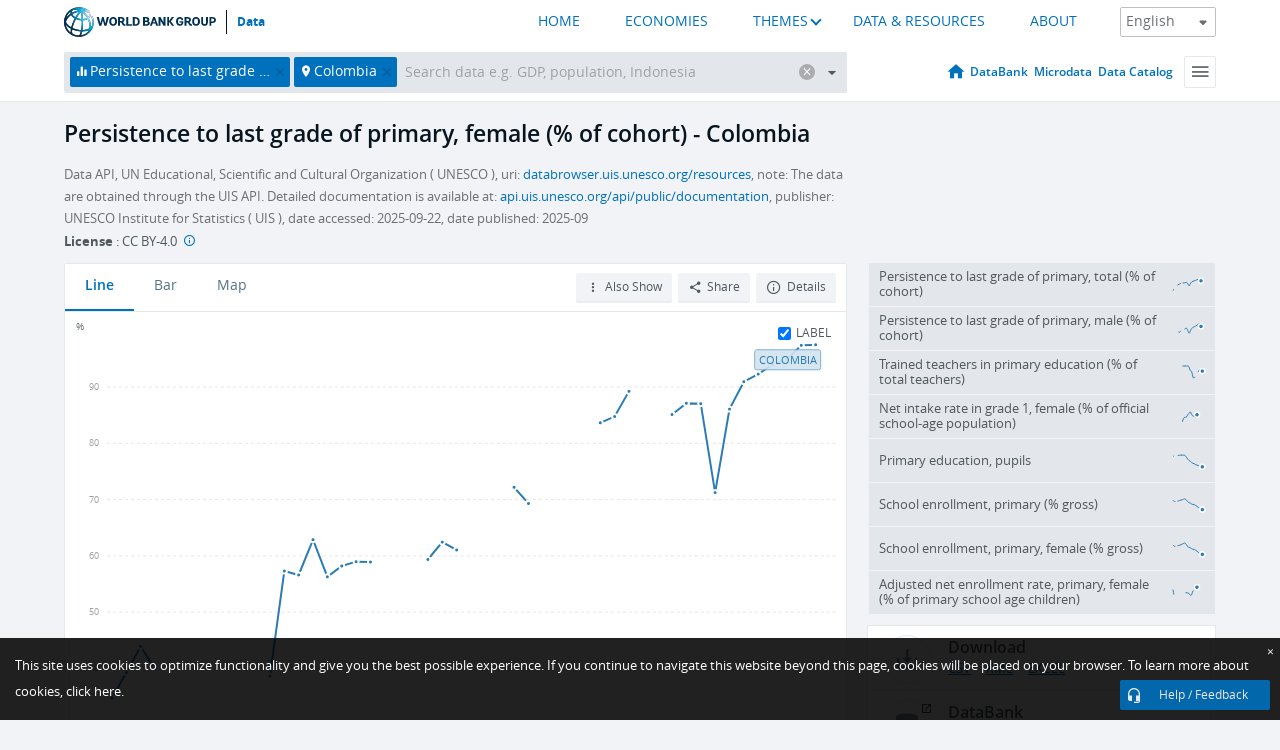

--- FILE ---
content_type: text/html; charset=utf-8
request_url: https://data.worldbank.org/indicator/SE.PRM.PRSL.FE.ZS?locations=CO&end=2019
body_size: 144099
content:
<!doctype html>
<html data-reactroot="" data-reactid="1" data-react-checksum="-601646606"><head data-reactid="2"><meta charset="utf-8" data-reactid="3"/><title data-react-helmet="true" data-reactid="4">Persistence to last grade of primary, female (% of cohort) - Colombia | Data</title><meta content="width=device-width, initial-scale=1, minimal-ui" name="viewport" data-reactid="5"/><meta content="IE=Edge" http-equiv="X-UA-Compatible" data-reactid="6"/><meta data-react-helmet="true" name="description" content="Persistence to last grade of primary, female (% of cohort) - Colombia from The World Bank: Data" data-reactid="7"/><link href="/favicon.ico?v=1.1" rel="shortcut icon" data-reactid="8"/><meta name="google-site-verification" content="ByFDZmo3VoJURCHrA3WHjth6IAISYQEbe20bfzTPCPo" data-reactid="9"/><meta property="og:title" content="World Bank Open Data" data-reactid="10"/><meta property="og:description" content="Free and open access to global development data" data-reactid="11"/><meta property="og:image" content="https://data.worldbank.org/assets/images/logo-wb-header-en.svg" data-reactid="12"/><meta property="og:url" content="https://data.worldbank.org" data-reactid="13"/><meta property="og:site_name" content="World Bank Open Data" data-reactid="14"/><meta name="twitter:title" content="World Bank Open Data" data-reactid="15"/><meta name="twitter:description" content="Free and open access to global development data" data-reactid="16"/><meta name="twitter:image" content="https://data.worldbank.org/assets/images/logo-wb-header-en.svg" data-reactid="17"/><meta property="og:title" content="World Bank Open Data" data-reactid="18"/><meta property="og:description" content="Free and open access to global development data" data-reactid="19"/><meta property="og:image" content="https://data.worldbank.org/assets/images/logo-wb-header-en.svg" data-reactid="20"/><meta property="og:url" content="https://data.worldbank.org" data-reactid="21"/><meta property="og:site_name" content="World Bank Open Data" data-reactid="22"/><meta name="twitter:title" content="World Bank Open Data" data-reactid="23"/><meta name="twitter:description" content="Free and open access to global development data" data-reactid="24"/><meta name="twitter:image" content="https://data.worldbank.org/assets/images/logo-wb-header-en.svg" data-reactid="25"/><meta name="twitter:card" content="@worldbankdata" data-reactid="26"/><meta name="twitter:creator" content="@worldbankdata" data-reactid="27"/><link href="/dist/main-5609719b9db58fc95eb8.css" media="screen, projection" rel="stylesheet" type="text/css" data-reactid="28"/><script data-reactid="29">
  var wbgData = wbgData || {};

  wbgData.page = {
      pageInfo: {
          pageName: "",
          pageCategory: "",
          pageUid: "",
          pageFirstPub: "",
          pageLastMod: "",
          author: "",
          topicTag: "",
          subtopicTag: "",
          contentType: "",
          channel: "",
          webpackage: ""
      },
      sectionInfo: {
          siteSection: "",
          subsectionP2: "",
          subsectionP3: "",
          subsectionP4: "",
          subsectionP5: "",
      }
  }
  wbgData.site = {
      pageLoad: "N",
      siteInfo: {
          siteLanguage: "",
          siteCountry: "",
          siteEnv: "",
          siteType: "datamain",
          siteRegion: "",
          userIpaddressType: "",
      },
      techInfo: {
          cmsType: "",
          bussVPUnit: "",
          bussUnit: "",
          bussUserGroup: "",
          bussAgency: "",
      },
  }
</script><script src="https://assets.adobedtm.com/223f6e2cf7c9/3eb6c9b72a93/launch-7bc0cdc67098.min.js" async="" data-reactid="30"></script><link data-react-helmet="true" rel="canonical" href="https://data.worldbank.org/indicator/SE.PRM.PRSL.FE.ZS?locations=CO" data-reactid="31"/><link data-react-helmet="true" rel="alternate" href="https://datos.bancomundial.org/indicador/SE.PRM.PRSL.FE.ZS?locations=CO" hreflang="es" data-reactid="32"/><link data-react-helmet="true" rel="alternate" href="https://donnees.banquemondiale.org/indicateur/SE.PRM.PRSL.FE.ZS?locations=CO" hreflang="fr" data-reactid="33"/><link data-react-helmet="true" rel="alternate" href="https://data.albankaldawli.org/indicator/SE.PRM.PRSL.FE.ZS?locations=CO" hreflang="ar" data-reactid="34"/><link data-react-helmet="true" rel="alternate" href="https://data.worldbank.org.cn/indicator/SE.PRM.PRSL.FE.ZS?locations=CO" hreflang="zh" data-reactid="35"/></head><body data-reactid="36"><span style="padding-top:15px;" data-reactid="37"><!--[if lte IE 9]><p>It seems you are using an older browser. This site is optimized for modern browsers. Please upgrade to a modern browser for the best experience.<![endif]--></span><div id="app" data-reactid="38"><div class="" data-reactroot="" data-reactid="1" data-react-checksum="101025105"><div data-reactid="2"><div class="" data-reactid="3"><div class="" style="opacity:1;-webkit-transition:0.4s opacity;transition:0.4s opacity;-webkit-transition-delay:0s;transition-delay:0s;" data-reactid="4"><div class="" style="display:none;position:fixed;top:0;left:0;width:40%;max-width:100% !important;height:2px;box-shadow:1px 1px 1px rgba(0,0,0,0.4);border-radius:0 1px 1px 0;-webkit-transition:0.4s width, 0.4s background-color;transition:0.4s width, 0.4s background-color;background-color:#0071BC;" data-reactid="5"></div></div><header class="border-bottom" id="header" data-reactid="6"><div class="wrapper" data-reactid="7"><div data-reactid="8"><a class="logo" href="http://www.worldbank.org" target="_blank" data-reactid="9"><img alt="The World Bank" src="/assets/images/logo-wb-header-en.svg" data-reactid="10"/></a><a class="datalink" href="/" data-reactid="11">Data</a></div><div class="tail-container" data-reactid="12"><div class="tab-switcher-container" data-reactid="13"><div class="tab-switcher-item-container " data-reactid="14"><a href="/" data-reactid="15">HOME</a></div><div class="tab-switcher-item-container " data-reactid="16"><a href="https://data360.worldbank.org/en/economies" target="_blank" rel="noopener noreferrer" data-reactid="17">ECONOMIES</a></div><div class="tab-switcher-item-container " data-reactid="18"><a class="tab-switcher-1 tab-switcher-themes " href="#" data-reactid="19">THEMES</a></div><div class="tab-switcher-item-container " data-reactid="20"><a href="https://data360.worldbank.org/en/search" target="_blank" rel="noopener noreferrer" data-reactid="21">DATA &amp; RESOURCES</a></div><div class="tab-switcher-item-container " data-reactid="22"><a href="https://data360.worldbank.org/en/about" target="_blank" rel="noopener noreferrer" data-reactid="23">ABOUT</a></div></div><select class="dropdown" data-reactid="24"><option value="https://data.worldbank.org/indicator/SE.PRM.PRSL.FE.ZS?locations=CO&amp;end=2019" data-reactid="25">English</option><option value="https://datos.bancomundial.org/indicador/SE.PRM.PRSL.FE.ZS?locations=CO&amp;end=2019" data-reactid="26">Español</option><option value="https://donnees.banquemondiale.org/indicateur/SE.PRM.PRSL.FE.ZS?locations=CO&amp;end=2019" data-reactid="27">Français</option><option value="https://data.albankaldawli.org/indicator/SE.PRM.PRSL.FE.ZS?locations=CO&amp;end=2019" data-reactid="28">العربية</option><option value="https://data.worldbank.org.cn/indicator/SE.PRM.PRSL.FE.ZS?locations=CO&amp;end=2019" data-reactid="29">中文</option></select></div></div></header><div data-reactid="30"><nav id="nav" class="" data-reactid="31"><div class="wrapper" data-reactid="32"><div class="search" data-reactid="33"><div class="multiSelector-container " data-reactid="34"><div class="search-bar multiSelector " data-reactid="35"><div class="selector-box" data-reactid="36"><div class="scroll-box" data-reactid="37"><span class="indicator" data-reactid="38"><!-- react-text: 39 -->Persistence to last grade of primary, female (% of cohort)<!-- /react-text --><button data-reactid="40"></button></span><span class="location" data-reactid="41"><!-- react-text: 42 -->Colombia<!-- /react-text --><button data-reactid="43"></button></span><input type="text" autocapitalize="off" autocomplete="off" autocorrect="off" id="selector" placeholder="Search data e.g. GDP, population, Indonesia" spellcheck="false" tabindex="0" value="" class="" data-reactid="44"/></div></div><button class="clear" data-reactid="45"></button><button class="" data-reactid="46"></button><div class="dropdownBox " data-reactid="47"><div class="control" data-reactid="48"><button class="close button secondary" data-reactid="49">Close</button></div><p data-reactid="50"><span data-reactid="51">Browse World Development Indicators by</span><a class="country" href="/country" data-reactid="52"><span data-reactid="53">Country</span></a><span data-reactid="54">or</span><a href="/indicator" data-reactid="55"><span data-reactid="56">Indicator</span></a></p></div></div></div></div><nav class="links" data-reactid="57"><a class="nav-item datapage" href="/" data-reactid="58"></a><a class="nav-item" href="http://databank.worldbank.org/data/home.aspx" target="false" data-reactid="59">DataBank</a><a class="nav-item" href="http://microdata.worldbank.org/index.php/home" target="false" data-reactid="60">Microdata</a><a class="nav-item" href="https://datacatalog.worldbank.org" target="_self" data-reactid="61">Data Catalog</a><div class="megamenu" data-reactid="62"><button class="menu" id="navBarMenu" data-reactid="63"><span data-reactid="64">Menu</span></button><div class="menuContainer" data-reactid="65"><div class="box" data-reactid="66"><ul class="featured" data-reactid="67"><li data-reactid="68"><a href="http://microdata.worldbank.org/index.php/home" target="_blank" data-reactid="69">Microdata</a></li><li data-reactid="70"><a href="http://datacatalog.worldbank.org" target="_blank" data-reactid="71">Data Catalog</a></li><li data-reactid="72"><a href="http://databank.worldbank.org/data/home.aspx" target="_blank" data-reactid="73"><span data-reactid="74">DataBank</span></a></li></ul><div class="wrapper " data-reactid="75"><div class="dropdownBox" data-reactid="76"><span data-reactid="77">Browse World Development Indicators by</span><a class="country" href="/country" data-reactid="78"><span data-reactid="79">Country</span></a><a href="/indicator" data-reactid="80"><span data-reactid="81">Indicator</span></a></div><div class="colGroup" data-reactid="82"><ul class="col" data-reactid="83"><li class="hasItem" data-reactid="84"><a href="/about" data-reactid="85">About Us</a><ul data-reactid="86"><li data-reactid="87"><a href="/about/get-started" data-reactid="88">Get Started</a></li><li data-reactid="89"><a href="/about/faq" data-reactid="90">FAQ</a></li><li data-reactid="91"><a href="http://datahelpdesk.worldbank.org" data-reactid="92">Help Desk</a></li><li data-reactid="93"><a href="/about/contact" data-reactid="94">Contact</a></li></ul></li></ul><ul class="col" data-reactid="95"><li class="hasItem" data-reactid="96"><a href="/about/data-programs" data-reactid="97">Data Programs</a><ul data-reactid="98"><li data-reactid="99"><a href="/about/data-programs#statcap" data-reactid="100">Improving Statistical Capacity</a></li><li data-reactid="101"><a href="https://www.worldbank.org/en/programs/global-data-facility" data-reactid="102">Global Data Facility</a></li><li data-reactid="103"><a href="/about/data-programs#icp" data-reactid="104">International Comparison Program &amp; Purchasing Power Parity</a></li><li data-reactid="105"><a href="/about/data-programs#ihsn" data-reactid="106">International Household Survey Network (IHSN)</a></li><li data-reactid="107"><a href="/about/data-programs#jedh" data-reactid="108">Joint External Debt Hub</a></li><li data-reactid="109"><a href="/about/data-programs#ogd-toolkit" data-reactid="110">Open Data Toolkit</a></li><li data-reactid="111"><a href="/about/data-programs#qeds" data-reactid="112">Quarterly External Debt Statistics</a></li></ul></li></ul><ul class="col" data-reactid="113"><li class="hasItem" data-reactid="114"><a href="/products" data-reactid="115">Products</a><ul data-reactid="116"><li data-reactid="117"><a href="http://datatopics.worldbank.org/world-development-indicators" data-reactid="118">World Development Indicators</a></li><li data-reactid="119"><a href="https://www.worldbank.org/en/programs/debt-statistics/ids/products" data-reactid="120">International Debt Statistics</a></li><li data-reactid="121"><a href="/products/data-books" data-reactid="122">Other Books and Reports</a></li><li data-reactid="123"><a href="https://datahelpdesk.worldbank.org/knowledgebase/articles/906519" data-reactid="124">Country &amp; Lending Groups</a></li><li data-reactid="125"><a href="/products/tools" data-reactid="126">Data Portals and Tools</a></li></ul></li></ul><ul class="col" data-reactid="127"><li data-reactid="128"><a href="http://datatopics.worldbank.org/sdgs" data-reactid="129">Development Goals</a></li><li data-reactid="130"><a href="/summary-terms-of-use" data-reactid="131">Terms of Use</a></li><li data-reactid="132"><a href="https://datahelpdesk.worldbank.org/knowledgebase/articles/889386" data-reactid="133">For Developers</a></li></ul></div></div></div></div></div></nav></div></nav></div><div class="wrapper" id="main" data-reactid="134"><!-- react-text: 135 --><!-- /react-text --><!-- react-empty: 136 --><article class="card indicator" id="mainChart" data-reactid="137"><span data-reactid="138"></span><div class="cardheader" data-reactid="139"><a href="/indicator/SE.PRM.PRSL.FE.ZS" data-reactid="140"><h1 data-reactid="141">Persistence to last grade of primary, female (% of cohort) - Colombia</h1></a><div class="sources-org" data-reactid="142"><span data-reactid="143"><span data-reactid="144">Data API, UN Educational, Scientific and Cultural Organization ( UNESCO ), uri: </span><a href="https://databrowser.uis.unesco.org/resources" data-reactid="145">databrowser.uis.unesco.org/resources</a><span data-reactid="146">, note: The data are obtained through the UIS API.  Detailed documentation is available at: </span><a href="https://api.uis.unesco.org/api/public/documentation/" data-reactid="147">api.uis.unesco.org/api/public/documentation</a><span data-reactid="148">, publisher: UNESCO Institute for Statistics ( UIS ), date accessed: 2025-09-22, date published: 2025-09</span></span></div><div class="license meta" data-reactid="149"><em data-reactid="150"><span data-reactid="151">License</span><!-- react-text: 152 --> <!-- /react-text --></em><!-- react-text: 153 --> : <!-- /react-text --><!-- react-text: 154 -->CC BY-4.0<!-- /react-text --><!-- react-text: 155 -->  <!-- /react-text --><a href="https://datacatalog.worldbank.org/public-licenses#cc-by" target="_blank" class="info-b" data-reactid="156"></a></div></div><section class="body" data-reactid="157"><nav class="tabs" data-reactid="158"><div class="tab-item" data-reactid="159"><a class="active" data-reactid="160"><span data-reactid="161">Line</span></a><a class="" data-reactid="162"><span data-reactid="163">Bar</span></a><a data-reactid="164"><span data-reactid="165">Map</span></a></div><div class="buttons" data-reactid="166"><span style="position:relative;z-index:4;" data-reactid="167"><button class="button secondary more" id="ContextualDropdown" data-reactid="168"><span data-reactid="169">Also Show</span></button><ul class="ContextualDropdownBox" style="display:none;" data-reactid="170"><li class="selected" id="default" data-reactid="171">None</li><li class="" id="aggregate" data-reactid="172">Aggregates</li><li class="" id="region" data-reactid="173">Same region</li><li class="" id="similar" data-reactid="174">Similar values</li><li class="" id="max" data-reactid="175">Highest values</li><li class="" id="min" data-reactid="176">Lowest values</li></ul></span><button class="button secondary share" style="display:inline-block;" data-reactid="177"><span data-reactid="178">Share</span></button><button class="button secondary openinnew" data-reactid="179"><span data-reactid="180">Details</span></button></div></nav><div class="view chart" data-reactid="181"><div class="label" data-reactid="182"><label data-reactid="183"><span data-reactid="184">Label</span></label><input type="checkbox" checked="" data-reactid="185"/></div><img class="placeholder" src="/assets/images/placeholder.png" data-reactid="186"/><div class="d3-chart spinning" data-reactid="187"></div></div><footer class="controls" data-reactid="188"><div data-reactid="189"><div class="show-desktop" data-reactid="190"><span class="range year" data-reactid="191"><p data-reactid="192"><b data-reactid="193">1970</b><!-- react-text: 194 --> - <!-- /react-text --><b data-reactid="195">2019</b></p><div style="position:relative;" class="newSlider" data-reactid="196"><div class="bar bar-0" style="position:absolute;will-change:;left:0;right:0;" data-reactid="197"></div><div class="bar bar-1" style="position:absolute;will-change:;left:0;right:0;" data-reactid="198"></div><div class="bar bar-2" style="position:absolute;will-change:;left:0;right:0;" data-reactid="199"></div><div class="handle handle-0 " style="position:absolute;will-change:;z-index:1;left:0px;" data-reactid="200"></div><div class="handle handle-1 " style="position:absolute;will-change:;z-index:2;left:0px;" data-reactid="201"></div></div></span></div><div class="hide-desktop" data-reactid="202"><div data-reactid="203"><span class="select year" data-reactid="204"><select data-reactid="205"><option value="2021" data-reactid="206">2021</option><option value="2020" data-reactid="207">2020</option><option value="2019" data-reactid="208">2019</option><option value="2018" data-reactid="209">2018</option><option value="2017" data-reactid="210">2017</option><option value="2016" data-reactid="211">2016</option><option value="2015" data-reactid="212">2015</option><option value="2014" data-reactid="213">2014</option><option value="2013" data-reactid="214">2013</option><option value="2012" data-reactid="215">2012</option><option value="2011" data-reactid="216">2011</option><option value="2010" data-reactid="217">2010</option><option value="2009" data-reactid="218">2009</option><option value="2008" data-reactid="219">2008</option><option value="2007" data-reactid="220">2007</option><option value="2006" data-reactid="221">2006</option><option value="2005" data-reactid="222">2005</option><option value="2004" data-reactid="223">2004</option><option value="2003" data-reactid="224">2003</option><option value="2002" data-reactid="225">2002</option><option value="2001" data-reactid="226">2001</option><option value="2000" data-reactid="227">2000</option><option value="1999" data-reactid="228">1999</option><option value="1998" data-reactid="229">1998</option><option value="1997" data-reactid="230">1997</option><option value="1996" data-reactid="231">1996</option><option value="1995" data-reactid="232">1995</option><option value="1994" data-reactid="233">1994</option><option value="1993" data-reactid="234">1993</option><option value="1992" data-reactid="235">1992</option><option value="1991" data-reactid="236">1991</option><option value="1990" data-reactid="237">1990</option><option value="1989" data-reactid="238">1989</option><option value="1988" data-reactid="239">1988</option><option value="1987" data-reactid="240">1987</option><option value="1986" data-reactid="241">1986</option><option value="1985" data-reactid="242">1985</option><option value="1984" data-reactid="243">1984</option><option value="1983" data-reactid="244">1983</option><option value="1982" data-reactid="245">1982</option><option value="1981" data-reactid="246">1981</option><option value="1980" data-reactid="247">1980</option><option value="1979" data-reactid="248">1979</option><option value="1978" data-reactid="249">1978</option><option value="1977" data-reactid="250">1977</option><option value="1976" data-reactid="251">1976</option><option value="1975" data-reactid="252">1975</option><option value="1974" data-reactid="253">1974</option><option value="1973" data-reactid="254">1973</option><option value="1972" data-reactid="255">1972</option><option value="1971" data-reactid="256">1971</option><option selected="" value="1970" data-reactid="257">1970</option></select></span><span class="select year" data-reactid="258"><select data-reactid="259"><option value="2021" data-reactid="260">2021</option><option value="2020" data-reactid="261">2020</option><option selected="" value="2019" data-reactid="262">2019</option><option value="2018" data-reactid="263">2018</option><option value="2017" data-reactid="264">2017</option><option value="2016" data-reactid="265">2016</option><option value="2015" data-reactid="266">2015</option><option value="2014" data-reactid="267">2014</option><option value="2013" data-reactid="268">2013</option><option value="2012" data-reactid="269">2012</option><option value="2011" data-reactid="270">2011</option><option value="2010" data-reactid="271">2010</option><option value="2009" data-reactid="272">2009</option><option value="2008" data-reactid="273">2008</option><option value="2007" data-reactid="274">2007</option><option value="2006" data-reactid="275">2006</option><option value="2005" data-reactid="276">2005</option><option value="2004" data-reactid="277">2004</option><option value="2003" data-reactid="278">2003</option><option value="2002" data-reactid="279">2002</option><option value="2001" data-reactid="280">2001</option><option value="2000" data-reactid="281">2000</option><option value="1999" data-reactid="282">1999</option><option value="1998" data-reactid="283">1998</option><option value="1997" data-reactid="284">1997</option><option value="1996" data-reactid="285">1996</option><option value="1995" data-reactid="286">1995</option><option value="1994" data-reactid="287">1994</option><option value="1993" data-reactid="288">1993</option><option value="1992" data-reactid="289">1992</option><option value="1991" data-reactid="290">1991</option><option value="1990" data-reactid="291">1990</option><option value="1989" data-reactid="292">1989</option><option value="1988" data-reactid="293">1988</option><option value="1987" data-reactid="294">1987</option><option value="1986" data-reactid="295">1986</option><option value="1985" data-reactid="296">1985</option><option value="1984" data-reactid="297">1984</option><option value="1983" data-reactid="298">1983</option><option value="1982" data-reactid="299">1982</option><option value="1981" data-reactid="300">1981</option><option value="1980" data-reactid="301">1980</option><option value="1979" data-reactid="302">1979</option><option value="1978" data-reactid="303">1978</option><option value="1977" data-reactid="304">1977</option><option value="1976" data-reactid="305">1976</option><option value="1975" data-reactid="306">1975</option><option value="1974" data-reactid="307">1974</option><option value="1973" data-reactid="308">1973</option><option value="1972" data-reactid="309">1972</option><option value="1971" data-reactid="310">1971</option><option value="1970" data-reactid="311">1970</option></select></span></div></div></div></footer></section><aside class="sidebar" data-reactid="312"><div data-reactid="313"><div class="featured-indicators" data-reactid="314"><ul class="chart-list" data-reactid="315"><li data-reactid="316"><a href="/indicator/SE.PRM.PRSL.ZS?locations=CO&amp;end=2019" data-reactid="317"><span class="name" data-reactid="318">Persistence to last grade of primary, total (% of cohort)</span><div class="chart" data-reactid="319"><img class="placeholder" src="/assets/images/placeholder.png" data-reactid="320"/><div class="d3-chart spinning" data-reactid="321"></div></div></a></li><li data-reactid="322"><a href="/indicator/SE.PRM.PRSL.MA.ZS?locations=CO&amp;end=2019" data-reactid="323"><span class="name" data-reactid="324">Persistence to last grade of primary, male (% of cohort)</span><div class="chart" data-reactid="325"><img class="placeholder" src="/assets/images/placeholder.png" data-reactid="326"/><div class="d3-chart spinning" data-reactid="327"></div></div></a></li><li data-reactid="328"><a href="/indicator/SE.PRM.TCAQ.ZS?locations=CO&amp;end=2019" data-reactid="329"><span class="name" data-reactid="330">Trained teachers in primary education (% of total teachers)</span><div class="chart" data-reactid="331"><img class="placeholder" src="/assets/images/placeholder.png" data-reactid="332"/><div class="d3-chart spinning" data-reactid="333"></div></div></a></li><li data-reactid="334"><a href="/indicator/SE.PRM.NINT.FE.ZS?locations=CO&amp;end=2019" data-reactid="335"><span class="name" data-reactid="336">Net intake rate in grade 1, female (% of official school-age population)</span><div class="chart" data-reactid="337"><img class="placeholder" src="/assets/images/placeholder.png" data-reactid="338"/><div class="d3-chart spinning" data-reactid="339"></div></div></a></li><li data-reactid="340"><a href="/indicator/SE.PRM.ENRL?locations=CO&amp;end=2019" data-reactid="341"><span class="name" data-reactid="342">Primary education, pupils</span><div class="chart" data-reactid="343"><img class="placeholder" src="/assets/images/placeholder.png" data-reactid="344"/><div class="d3-chart spinning" data-reactid="345"></div></div></a></li><li data-reactid="346"><a href="/indicator/SE.PRM.ENRR?locations=CO&amp;end=2019" data-reactid="347"><span class="name" data-reactid="348">School enrollment, primary (% gross)</span><div class="chart" data-reactid="349"><img class="placeholder" src="/assets/images/placeholder.png" data-reactid="350"/><div class="d3-chart spinning" data-reactid="351"></div></div></a></li><li data-reactid="352"><a href="/indicator/SE.PRM.ENRR.FE?locations=CO&amp;end=2019" data-reactid="353"><span class="name" data-reactid="354">School enrollment, primary, female (% gross)</span><div class="chart" data-reactid="355"><img class="placeholder" src="/assets/images/placeholder.png" data-reactid="356"/><div class="d3-chart spinning" data-reactid="357"></div></div></a></li><li data-reactid="358"><a href="/indicator/SE.PRM.TENR.FE?locations=CO&amp;end=2019" data-reactid="359"><span class="name" data-reactid="360">Adjusted net enrollment rate, primary, female (% of primary school age children)</span><div class="chart" data-reactid="361"><img class="placeholder" src="/assets/images/placeholder.png" data-reactid="362"/><div class="d3-chart spinning" data-reactid="363"></div></div></a></li></ul></div><div class="buttonGroup" data-reactid="364"><div class="btn-item download" data-reactid="365"><h4 data-reactid="366"><span data-reactid="367">Download</span></h4><p data-reactid="368"><a href="https://api.worldbank.org/v2/en/indicator/SE.PRM.PRSL.FE.ZS?downloadformat=csv" data-reactid="369">CSV</a><a href="https://api.worldbank.org/v2/en/indicator/SE.PRM.PRSL.FE.ZS?downloadformat=xml" data-reactid="370">XML</a><a href="https://api.worldbank.org/v2/en/indicator/SE.PRM.PRSL.FE.ZS?downloadformat=excel" data-reactid="371">EXCEL</a></p></div><a class="btn-item databank" href="http://databank.worldbank.org/data/reports.aspx?source=2&amp;series=SE.PRM.PRSL.FE.ZS&amp;country=COL" target="_blank" data-reactid="372"><h4 data-reactid="373"><span data-reactid="374">DataBank</span></h4><p data-reactid="375"><span data-reactid="376">Explore Our DataBank</span></p></a></div></div><a class="btn-item tables" href="http://wdi.worldbank.org/table/2.9" target="_blank" data-reactid="377"><h4 data-reactid="378"><span data-reactid="379">WDI Tables</span></h4><p data-reactid="380"><span data-reactid="381">Thematic data tables from WDI</span></p></a></aside></article><div data-reactid="382"><span data-reactid="383"><article class="details card" data-reactid="384"><h2 data-reactid="385">Selected Countries and Economies</h2><div data-reactid="386"><div data-reactid="387"><!-- react-text: 388 --><!-- /react-text --><section class="body" data-reactid="389"><div class="infinite" data-reactid="390"><div class="item title" data-reactid="391"><div class="th country ascendant" data-reactid="392"><span data-reactid="393">Country</span></div><div class="th most_recent_year" data-customlink="ss:body content" data-reactid="394"><span data-reactid="395">Most Recent Year</span></div><div class="th most_recent_value" data-customlink="ss:body content" data-reactid="396"><span data-reactid="397">Most Recent Value</span></div><div class="th sparkline" data-reactid="398"></div></div></div></section></div></div></article><article class="details card" data-reactid="399"><h2 data-reactid="400">All Countries and Economies</h2><div data-reactid="401"><div data-reactid="402"><!-- react-text: 403 --><!-- /react-text --><section class="body" data-reactid="404"><div class="infinite" data-reactid="405"><div class="item title" data-reactid="406"><div class="th country ascendant" data-reactid="407"><span data-reactid="408">Country</span></div><div class="th most_recent_year" data-customlink="ss:body content" data-reactid="409"><span data-reactid="410">Most Recent Year</span></div><div class="th most_recent_value" data-customlink="ss:body content" data-reactid="411"><span data-reactid="412">Most Recent Value</span></div><div class="th sparkline" data-reactid="413"></div></div></div></section></div></div></article></span></div></div><div id="hf_footer_wrapper" data-reactid="414"><div class="right-bottom" data-reactid="415"><a class="help-improve" href="http://goo.gl/forms/Hw4zfOQufm" target="_blank" data-reactid="416"><span data-reactid="417">Help us improve this site</span></a><button class="fixed-button" data-reactid="418"><span data-reactid="419">Help / Feedback</span></button></div><div class="wrapper" data-reactid="420"><ul class="_bottom" data-reactid="421"><li class="_bottom_logo" data-reactid="422"><a href="http://www.worldbank.org/" target="_blank" data-reactid="423"><img src="/assets/images/logo-wbg-footer-en.svg" alt="The World Bank Working for a World Free of Poverty" data-reactid="424"/></a></li><li class="_ibrd" data-reactid="425"><a href="http://www.worldbank.org/en/about/what-we-do/brief/ibrd" target="_blank" data-reactid="426">IBRD</a></li><li data-reactid="427"><a href="http://www.worldbank.org/ida" target="_blank" data-reactid="428">IDA</a></li><li data-reactid="429"><a href="http://www.ifc.org" target="_blank" data-reactid="430">IFC</a></li><li data-reactid="431"><a href="http://www.miga.org" target="_blank" data-reactid="432">MIGA</a></li><li data-reactid="433"><a href="http://icsid.worldbank.org" target="_blank" data-reactid="434">ICSID</a></li><li class="_bottom_social" data-reactid="435"><div class="social-container" data-reactid="436"><a href="https://www.facebook.com/worldbank/" data-reactid="437"><img alt="World Bank Facebook" src="/media/social/facebook.svg" data-reactid="438"/></a><a href="https://x.com/worldbankdata" data-reactid="439"><img alt="World Bank Twitter" src="/media/social/twitter.svg" data-reactid="440"/></a><a href="https://github.com/worldbank" data-reactid="441"><img alt="World Bank Github" src="/media/social/github.svg" data-reactid="442"/></a><a href="https://www.linkedin.com/showcase/world-bank-development-economics/posts/?feedView=all" data-reactid="443"><img alt="World Bank Linkedin" src="/media/social/linkedin.svg" data-reactid="444"/></a></div></li></ul><div class="_bottom_left" data-reactid="445"><ul data-reactid="446"><li data-reactid="447"><a href="http://www.worldbank.org/en/about/legal" target="_blank" data-reactid="448">Legal</a></li><li data-reactid="449"><a href="https://www.worldbank.org/en/about/legal/privacy-notice" target="_blank" data-reactid="450">Privacy Notice</a></li><li data-reactid="451"><a href="http://www.worldbank.org/en/access-to-information" target="_blank" data-reactid="452">Access to Information</a></li><li data-reactid="453"><a href="http://www.worldbank.org/jobs" target="_blank" data-reactid="454">Jobs</a></li><li class="_last" data-reactid="455"><a href="http://www.worldbank.org/contacts" target="_blank" data-reactid="456">Contact</a></li></ul><div class="_copyright" data-reactid="457"><!-- react-text: 458 -->© <!-- /react-text --><!-- react-text: 459 -->2025<!-- /react-text --><!-- react-text: 460 --> The World Bank Group, All Rights Reserved.<!-- /react-text --></div></div><div class="_bottom_right" data-reactid="461"><a href="http://www.worldbank.org/fraudandcorruption?clear" target="_blank" data-reactid="462"><div data-reactid="463">REPORT FRAUD OR CORRUPTION</div></a></div></div><div class="privacy-widget hide" data-reactid="464"><p data-reactid="465"><!-- react-text: 466 -->This site uses cookies to optimize functionality and give you the best possible experience. If you continue to navigate this website beyond this page, cookies will be placed on your browser. To learn more about cookies, <!-- /react-text --><!-- react-text: 467 --> <!-- /react-text --><a href="https://www.worldbank.org/en/about/legal/privacy-notice" rel="noreferrer noopener" target="_blank" data-reactid="468">click here.</a></p><button aria-label="Close" class="close accept-consent" tabindex="0" type="button" data-reactid="469"><span aria-hidden="true" data-reactid="470">×</span></button></div></div></div></div></div></div><script data-reactid="39">window.__data=["^ ","cache",["^ ","banner",["^ ","$type","atom","value",["^ ","fr","<div id=\"wb_banner\"><span class=\"wb_banner_text\">COVID-19 : Comment le Groupe de la Banque mondiale aide-t-il les pays à faire face à la pandémie ?  <a class=\"btn-schedule\" href=\"https://www.banquemondiale.org/fr/who-we-are/news/coronavirus-covid19?intcid=wbw_xpl_banner_fr_ext_Covid19\">Suivez notre actualité</a></p>\r\n</span><span class=\"wb_banner_descr\"></span><input type=\"button\" value=\"Close\" onclick=\"wb_close();\" /></div>","en","<div id=\"wb_banner\"><span class=\"wb_banner_text\"><p>Learn how the World Bank Group is helping countries with COVID-19 (coronavirus). <a class=\"btn-schedule\" href=\"https://www.worldbank.org/en/who-we-are/news/coronavirus-covid19?intcid=wbw_xpl_banner_en_ext_Covid19\">Find Out </a></p></span><span class=\"wb_banner_descr\"></span><input type=\"button\" value=\"Close\" onclick=\"wb_close();\" /></div>","pt",null,"ar","<div id=\"wb_banner\"><span class=\"wb_banner_text\"><p>تعرّف كيف تدعم مجموعة البنك الدولي البلدان المتأثرة بتفشِّي فيروس كورونا (COVID-19). <a class=\"btn-schedule\" href=\"https://www.albankaldawli.org/ar/who-we-are/news/coronavirus-covid19?intcid=wbw_xpl_banner_ar_ext_Covid19\"> للمزيد  </a></p>\r\n</span><span class=\"wb_banner_descr\"></span><input type=\"button\" value=\"Close\" onclick=\"wb_close();\" /></div>","display",true,"es","<div id=\"wb_banner\"><span class=\"wb_banner_text\"><p>Coronavirus: La respuesta del Grupo Banco Mundial ante la emergencia mundial de hacer frente a la pandemia. <a class=\"btn-schedule\" href=\"https://www.bancomundial.org/es/who-we-are/news/coronavirus-covid19?intcid=wbw_xpl_banner_es_ext_Covid19\">Sepa más</a></p></span><span class=\"wb_banner_descr\"></span><input type=\"button\" value=\"Close\" onclick=\"wb_close();\" /></div>"]],"countryMeta",["^ ","CO",["^ ","adminregion",["^ ","^2","atom","^3","XJ"],"en",["^ ","^2","atom","^3",["^ ","PPPsurveyyear","2011, and Rolling surveys (annual estimation) after 2016","Latestindustrialdata","2012","Latesthouseholdsurvey","Demographic and Health Survey 2015","Nationalaccountsbaseyear","Original chained constant price data are rescaled","SourceofmostrecentIncomeandexpendituredata","Integrated household survey (IHS), 2017","BalanceofPaymentsManualinuse","BPM6","Latestpopulationcensus","2018","2-alphacode","CO","CurrencyUnit","Colombian peso","TableName","Colombia","LongName","Republic of Colombia","financeName","Colombia","incomelevel_name","Upper middle income","Lendingcategory","IBRD","Nationalaccountsreferenceyear","2015","Region","Latin America & Caribbean","capital","Bogota","IMFdatadisseminationstandard","Special Data Dissemination Standard (SDDS)","ExternaldebtReportingstatus","Actual","SystemofNationalAccounts","Country uses the 2008 System of National Accounts methodology","GovernmentAccountingconcept","Consolidated central government","Systemoftrade","Special trade system","name","Colombia","region_name","Latin America & Caribbean ","SNApricevaluation","Value added at basic prices (VAB)","Latestagriculturalcensus","2015","Latesttradedata","2018","IncomeGroup","Upper middle income","WB-2code","CO","ShortName","Colombia"]],"id",["^ ","^2","atom","^3","COL"],"incomelevel",["^ ","^2","atom","^3","XT"],"locationType",["^ ","^2","atom","^3","country"],"locations",["^ ","^2","atom"],"^M",["^ ","^2","atom","^3","Colombia"],"region",["^ ","^2","atom","^3","ZJ"]]],"indicatorMeta",["^ ","SE.PRM.PRSL.FE.ZS",["^ ","License_Type",["^ ","^2","atom","^3","CC BY-4.0"],"License_URL",["^ ","^2","atom","^3","https://datacatalog.worldbank.org/public-licenses#cc-by"],"WDITable",["^ ","^2","atom","^3","2.9"],"decimal",["^ ","^2","atom","^3",0],"description",["^ ","^2","atom"],"en",["^ ","^2","atom","^3",["^ ","Developmentrelevance","Sustainable Development Goal (SDG) target 4.1 is committed to ensuring that all girls and boys complete a cycle of free, equitable, and high-quality primary education. Despite this commitment, numerous children in low-income countries are unable to finish their primary schooling. This indicator serves as a measure of an education system's ability to retain students from one grade to the next, thereby reflecting the system's internal efficiency. It also highlights the extent of student dropout rates at each grade level.","Unitofmeasure","% of cohort","Statisticalconceptandmethodology","Methodology: Cohort survival rate is calculated by dividing the total number of children belonging to a cohort who reached each successive grade of the specified level of education by the number of children in the same cohort; those originally enrolled in the first grade of primary education, and multiplying by 100. To reflect current patterns of grade transition, it is calculated based on the reconstructed cohort method, which uses data on enrollment by grade for the two most recent years and data on repeaters by grade for the most recent of those two years. \n\n\n\n\n\n\n\n\n\n\n\n\n\n\n\n\n\n\n\nData on education are collected by the UNESCO Institute for Statistics from official responses to its annual education survey. All the data are mapped to the International Standard Classification of Education (ISCED) to ensure the comparability of education programs at the international level. The current version was formally adopted by UNESCO Member States in 2011. \n\n\n\n\n\n\n\n\n\n\n\n\n\n\n\n\n\n\n\nThe reference years reflect the school year for which the data are presented. In some countries the school year spans two calendar years (for example, from September 2010 to June 2011); in these cases the reference year refers to the year in which the school year ended (2011 in the example).\nStatistical concept(s): The cohort survival rate measures an education system's holding power and internal efficiency. Rates approaching 100 percent indicate high retention and low dropout levels. Survival rate to the last grade of primary education is of particular interest for monitoring universal primary education.","Aggregationmethod","Weighted average","Periodicity","Annual","Referenceperiod","1970-2023","Shortdefinition","Persistence to last grade of primary is the percentage of children enrolled in the first grade of primary school who eventually reach the last grade of primary education. The estimate is based on the reconstructed cohort method.","Dataset","WDI","Topic","Education: Efficiency","Source","Data API, UN Educational, Scientific and Cultural Organization (UNESCO), uri: https://databrowser.uis.unesco.org/resources, note: The data are obtained through the UIS API.  Detailed documentation is available at: https://api.uis.unesco.org/api/public/documentation/, publisher: UNESCO Institute for Statistics (UIS), date accessed: 2025-09-22, date published: 2025-09","Longdefinition","Persistence to last grade of primary is the percentage of children enrolled in the first grade of primary school who eventually reach the last grade of primary education. The estimate is based on the reconstructed cohort method.","^10","https://datacatalog.worldbank.org/public-licenses#cc-by","sourceNote","Persistence to last grade of primary is the percentage of children enrolled in the first grade of primary school who eventually reach the last grade of primary education. The estimate is based on the reconstructed cohort method.","^[","CC BY-4.0","Limitationsandexceptions","The estimates have limitations in capturing real trend in that an observed rate will be applied to the underlying indicators such as repetition rate and promotion rate throughout the cohort life, and re-entrants, grade skipping, migration or transfers during a school year are not adequately captured.","shortname","Persistence to last grade of primary, female","sourceOrganization","Data API, UN Educational, Scientific and Cultural Organization (UNESCO), uri: https://databrowser.uis.unesco.org/resources, note: The data are obtained through the UIS API.  Detailed documentation is available at: https://api.uis.unesco.org/api/public/documentation/, publisher: UNESCO Institute for Statistics (UIS), date accessed: 2025-09-22, date published: 2025-09","fullname","Persistence to last grade of primary, female (% of cohort)","IndicatorName","Persistence to last grade of primary, female (% of cohort)"]],"^1C",["^ ","^2","atom","^3","Persistence to last grade of primary, female (% of cohort)"],"id",["^ ","^2","atom","^3","SE.PRM.PRSL.FE.ZS"],"last_year",["^ ","^2","atom","^3",[2023,["SY","DZ"]]],"relatedIndicators",["^ ","^2","atom","^3",["SE.PRM.PRSL.ZS","SE.PRM.PRSL.MA.ZS","SE.PRM.TCAQ.ZS","SE.PRM.NINT.FE.ZS","SE.PRM.ENRL","SE.PRM.ENRR","SE.PRM.ENRR.FE","SE.PRM.TENR.FE","SE.PRM.TCAQ.MA.ZS"]],"^1A",["^ ","^2","atom","^3","Persistence to last grade of primary, female"],"source",["^ ","^2","atom","^3","2"],"^1?",["^ ","^2","atom","^3","Persistence to last grade of primary is the percentage of children enrolled in the first grade of primary school who eventually reach the last grade of primary education. The estimate is based on the reconstructed cohort method."],"^1B",["^ ","^2","atom","^3","Data API, UN Educational, Scientific and Cultural Organization (UNESCO), uri: https://databrowser.uis.unesco.org/resources, note: The data are obtained through the UIS API.  Detailed documentation is available at: https://api.uis.unesco.org/api/public/documentation/, publisher: UNESCO Institute for Statistics (UIS), date accessed: 2025-09-22, date published: 2025-09"],"sourceURL",["^ ","^2","atom","^3","https://databrowser.uis.unesco.org/resources"],"topics",["^ ","^2","atom","^3",[["^ ","id","4","^3","Education "],["^ ","id","17","^3","Gender"]]],"unit",["^ ","^2","atom","^3","percent"]],"SE.PRM.PRSL.ZS",["^ ","^[",["^ ","^2","atom","^3","CC BY-4.0"],"^10",["^ ","^2","atom","^3","https://datacatalog.worldbank.org/public-licenses#cc-by"],"^11",["^ ","^2","atom"],"^12",["^ ","^2","atom","^3",0],"^13",["^ ","^2","atom"],"en",["^ ","^2","atom","^3",["^ ","^14","Sustainable Development Goal (SDG) target 4.1 is committed to ensuring that all girls and boys complete a cycle of free, equitable, and high-quality primary education. Despite this commitment, numerous children in low-income countries are unable to finish their primary schooling. This indicator serves as a measure of an education system's ability to retain students from one grade to the next, thereby reflecting the system's internal efficiency. It also highlights the extent of student dropout rates at each grade level.","^15","% of cohort","^16","Methodology: Cohort survival rate is calculated by dividing the total number of children belonging to a cohort who reached each successive grade of the specified level of education by the number of children in the same cohort; those originally enrolled in the first grade of primary education, and multiplying by 100. To reflect current patterns of grade transition, it is calculated based on the reconstructed cohort method, which uses data on enrollment by grade for the two most recent years and data on repeaters by grade for the most recent of those two years. \n\n\n\n\n\n\n\n\n\nData on education are collected by the UNESCO Institute for Statistics from official responses to its annual education survey. All the data are mapped to the International Standard Classification of Education (ISCED) to ensure the comparability of education programs at the international level. The current version was formally adopted by UNESCO Member States in 2011. \n\n\n\n\n\n\n\n\n\n\n\n\n\n\n\n\n\n\n\nThe reference years reflect the school year for which the data are presented. In some countries the school year spans two calendar years (for example, from September 2010 to June 2011); in these cases the reference year refers to the year in which the school year ended (2011 in the example).\nStatistical concept(s): The cohort survival rate measures an education system's holding power and internal efficiency. Rates approaching 100 percent indicate high retention and low dropout levels. Survival rate to the last grade of primary education is of particular interest for monitoring universal primary education.","^17","Weighted average","^18","Annual","^19","1970-2023","^1:","Persistence to last grade of primary is the percentage of children enrolled in the first grade of primary school who eventually reach the last grade of primary education. The estimate is based on the reconstructed cohort method.","^1;","WDI","^1<","Education: Efficiency","^1=","Data API, UN Educational, Scientific and Cultural Organization (UNESCO), uri: https://databrowser.uis.unesco.org/resources, note: The data are obtained through the UIS API.  Detailed documentation is available at: https://api.uis.unesco.org/api/public/documentation/, publisher: UNESCO Institute for Statistics (UIS), date accessed: 2025-09-22, date published: 2025-09","^1>","Persistence to last grade of primary is the percentage of children enrolled in the first grade of primary school who eventually reach the last grade of primary education. The estimate is based on the reconstructed cohort method.","^10","https://datacatalog.worldbank.org/public-licenses#cc-by","^1?","Persistence to last grade of primary is the percentage of children enrolled in the first grade of primary school who eventually reach the last grade of primary education. The estimate is based on the reconstructed cohort method.","^[","CC BY-4.0","^1@","The estimates have limitations in capturing real trend in that an observed rate will be applied to the underlying indicators such as repetition rate and promotion rate throughout the cohort life, and re-entrants, grade skipping, migration or transfers during a school year are not adequately captured.","^1A","Persistence to last grade of primary, total","^1B","Data API, UN Educational, Scientific and Cultural Organization (UNESCO), uri: https://databrowser.uis.unesco.org/resources, note: The data are obtained through the UIS API.  Detailed documentation is available at: https://api.uis.unesco.org/api/public/documentation/, publisher: UNESCO Institute for Statistics (UIS), date accessed: 2025-09-22, date published: 2025-09","^1C","Persistence to last grade of primary, total (% of cohort)","^1D","Persistence to last grade of primary, total (% of cohort)"]],"^1C",["^ ","^2","atom","^3","Persistence to last grade of primary, total (% of cohort)"],"id",["^ ","^2","atom","^3","SE.PRM.PRSL.ZS"],"^1E",["^ ","^2","atom","^3",[2023,["SY","VE","DZ"]]],"^1F",["^ ","^2","atom","^3",["SE.PRM.PRSL.MA.ZS","SE.PRM.PRSL.FE.ZS","SE.PRM.TCAQ.ZS","SE.PRM.NINT.FE.ZS","SE.PRM.ENRL","SE.PRM.ENRR","SE.PRM.ENRR.FE","SE.PRM.TENR.FE","SE.PRM.TCAQ.MA.ZS"]],"^1A",["^ ","^2","atom","^3","Persistence to last grade of primary, total"],"^1G",["^ ","^2","atom","^3","2"],"^1?",["^ ","^2","atom","^3","Persistence to last grade of primary is the percentage of children enrolled in the first grade of primary school who eventually reach the last grade of primary education. The estimate is based on the reconstructed cohort method."],"^1B",["^ ","^2","atom","^3","Data API, UN Educational, Scientific and Cultural Organization (UNESCO), uri: https://databrowser.uis.unesco.org/resources, note: The data are obtained through the UIS API.  Detailed documentation is available at: https://api.uis.unesco.org/api/public/documentation/, publisher: UNESCO Institute for Statistics (UIS), date accessed: 2025-09-22, date published: 2025-09"],"^1H",["^ ","^2","atom","^3","https://databrowser.uis.unesco.org/resources"],"^1I",["^ ","^2","atom","^3",[["^ ","id","4","^3","Education "]]],"^1J",["^ ","^2","atom","^3","percent"]],"SE.PRM.PRSL.MA.ZS",["^ ","^[",["^ ","^2","atom","^3","CC BY-4.0"],"^10",["^ ","^2","atom","^3","https://datacatalog.worldbank.org/public-licenses#cc-by"],"^11",["^ ","^2","atom","^3","2.9"],"^12",["^ ","^2","atom","^3",0],"^13",["^ ","^2","atom"],"en",["^ ","^2","atom","^3",["^ ","^14","Sustainable Development Goal (SDG) target 4.1 is committed to ensuring that all girls and boys complete a cycle of free, equitable, and high-quality primary education. Despite this commitment, numerous children in low-income countries are unable to finish their primary schooling. This indicator serves as a measure of an education system's ability to retain students from one grade to the next, thereby reflecting the system's internal efficiency. It also highlights the extent of student dropout rates at each grade level.","^15","% of cohort","^16","Methodology: Cohort survival rate is calculated by dividing the total number of children belonging to a cohort who reached each successive grade of the specified level of education by the number of children in the same cohort; those originally enrolled in the first grade of primary education, and multiplying by 100. To reflect current patterns of grade transition, it is calculated based on the reconstructed cohort method, which uses data on enrollment by grade for the two most recent years and data on repeaters by grade for the most recent of those two years. \n\n\n\n\n\n\n\n\n\n\n\n\n\n\n\n\n\n\n\nData on education are collected by the UNESCO Institute for Statistics from official responses to its annual education survey. All the data are mapped to the International Standard Classification of Education (ISCED) to ensure the comparability of education programs at the international level. The current version was formally adopted by UNESCO Member States in 2011. \n\n\n\n\n\n\n\n\n\n\n\n\n\n\n\n\n\n\n\nThe reference years reflect the school year for which the data are presented. In some countries the school year spans two calendar years (for example, from September 2010 to June 2011); in these cases the reference year refers to the year in which the school year ended (2011 in the example).\nStatistical concept(s): The cohort survival rate measures an education system's holding power and internal efficiency. Rates approaching 100 percent indicate high retention and low dropout levels. Survival rate to the last grade of primary education is of particular interest for monitoring universal primary education.","^17","Weighted average","^18","Annual","^19","1970-2023","^1:","Persistence to last grade of primary is the percentage of children enrolled in the first grade of primary school who eventually reach the last grade of primary education. The estimate is based on the reconstructed cohort method.","^1;","WDI","^1<","Education: Efficiency","^1=","Data API, UN Educational, Scientific and Cultural Organization (UNESCO), uri: https://databrowser.uis.unesco.org/resources, note: The data are obtained through the UIS API.  Detailed documentation is available at: https://api.uis.unesco.org/api/public/documentation/, publisher: UNESCO Institute for Statistics (UIS), date accessed: 2025-09-22, date published: 2025-09","^1>","Persistence to last grade of primary is the percentage of children enrolled in the first grade of primary school who eventually reach the last grade of primary education. The estimate is based on the reconstructed cohort method.","^10","https://datacatalog.worldbank.org/public-licenses#cc-by","^1?","Persistence to last grade of primary is the percentage of children enrolled in the first grade of primary school who eventually reach the last grade of primary education. The estimate is based on the reconstructed cohort method.","^[","CC BY-4.0","^1@","The estimates have limitations in capturing real trend in that an observed rate will be applied to the underlying indicators such as repetition rate and promotion rate throughout the cohort life, and re-entrants, grade skipping, migration or transfers during a school year are not adequately captured.","^1A","Persistence to last grade of primary, male","^1B","Data API, UN Educational, Scientific and Cultural Organization (UNESCO), uri: https://databrowser.uis.unesco.org/resources, note: The data are obtained through the UIS API.  Detailed documentation is available at: https://api.uis.unesco.org/api/public/documentation/, publisher: UNESCO Institute for Statistics (UIS), date accessed: 2025-09-22, date published: 2025-09","^1C","Persistence to last grade of primary, male (% of cohort)","^1D","Persistence to last grade of primary, male (% of cohort)"]],"^1C",["^ ","^2","atom","^3","Persistence to last grade of primary, male (% of cohort)"],"id",["^ ","^2","atom","^3","SE.PRM.PRSL.MA.ZS"],"^1E",["^ ","^2","atom","^3",[2023,["SY","DZ"]]],"^1F",["^ ","^2","atom","^3",["SE.PRM.PRSL.ZS","SE.PRM.PRSL.FE.ZS","SE.PRM.TCAQ.ZS","SE.PRM.NINT.FE.ZS","SE.PRM.ENRL","SE.PRM.ENRR","SE.PRM.ENRR.FE","SE.PRM.TENR.FE","SE.PRM.TCAQ.MA.ZS"]],"^1A",["^ ","^2","atom","^3","Persistence to last grade of primary, male"],"^1G",["^ ","^2","atom","^3","2"],"^1?",["^ ","^2","atom","^3","Persistence to last grade of primary is the percentage of children enrolled in the first grade of primary school who eventually reach the last grade of primary education. The estimate is based on the reconstructed cohort method."],"^1B",["^ ","^2","atom","^3","Data API, UN Educational, Scientific and Cultural Organization (UNESCO), uri: https://databrowser.uis.unesco.org/resources, note: The data are obtained through the UIS API.  Detailed documentation is available at: https://api.uis.unesco.org/api/public/documentation/, publisher: UNESCO Institute for Statistics (UIS), date accessed: 2025-09-22, date published: 2025-09"],"^1H",["^ ","^2","atom","^3","https://databrowser.uis.unesco.org/resources"],"^1I",["^ ","^2","atom","^3",[["^ ","id","4","^3","Education "],["^ ","id","17","^3","Gender"]]],"^1J",["^ ","^2","atom","^3","percent"]],"SE.PRM.TCAQ.ZS",["^ ","^[",["^ ","^2","atom","^3","CC BY-4.0"],"^10",["^ ","^2","atom","^3","https://datacatalog.worldbank.org/public-licenses#cc-by"],"^11",["^ ","^2","atom","^3","2.7"],"^12",["^ ","^2","atom","^3",0],"^13",["^ ","^2","atom"],"en",["^ ","^2","atom","^3",["^ ","^14","The proportion of trained educators is indicative of a nation's dedication to the enhancement of its educational workforce, and the expansion of this metric is a specific objective under Sustainable Development Goal target 4.c. Teachers serve as a crucial asset, particularly for first-generation learners within their families, who depend significantly on educators to gain fundamental literacy skills. Nonetheless, a surge in student enrollment can lead to a scarcity of qualified teachers. The allocation of funds for education plays a vital role in ensuring the proper distribution of teachers, as their salaries constitute a significant portion of educational expenditures. This scarcity of trained educators can lead to the employment of less qualified teachers in more disadvantaged regions.","^15","% of total teachers in primary education","^16","Methodology: Share of trained teachers is calculated by dividing the number of trained teachers of the specified level of education by total number of teachers at the same level of education, and multiplying by 100. \n\n\n\n\n\n\n\n\n\n\n\n\n\n\n\n\n\n\n\nData on education are collected by the UNESCO Institute for Statistics from official responses to its annual education survey. All the data are mapped to the International Standard Classification of Education (ISCED) to ensure the comparability of education programs at the international level. The current version was formally adopted by UNESCO Member States in 2011. \n\n\n\n\n\n\n\n\n\n\n\n\n\n\n\n\n\n\n\nThe reference years reflect the school year for which the data are presented. In some countries the school year spans two calendar years (for example, from September 2010 to June 2011); in these cases the reference year refers to the year in which the school year ended (2011 in the example).\nStatistical concept(s): This indicator quantifies the proportion of educators within the teaching workforce who have received comprehensive pedagogical training. A high percentage signifies that a substantial majority of students are instructed by teachers equipped with the necessary pedagogical skills and training to teach effectively. The role of teachers is pivotal in upholding the standard of education delivered. Optimal educational outcomes are achieved when all teachers are provided with sufficient, pertinent, and targeted pedagogical training, enabling them to teach at their designated educational level. Moreover, it is crucial that teachers possess the academic qualifications required to competently cover the subject matter they are tasked with teaching.","^17","Weighted average","^18","Annual","^19","1997-2023","^1:","Trained teachers in primary education are the percentage of primary school teachers who have received the minimum organized teacher training (pre-service or in-service) required for teaching in a given country.","^1;","WDI","^1<","Education: Inputs","^1=","Data API, UN Educational, Scientific and Cultural Organization (UNESCO), uri: https://databrowser.uis.unesco.org/resources, note: The data are obtained through the UIS API.  Detailed documentation is available at: https://api.uis.unesco.org/api/public/documentation/, publisher: UNESCO Institute for Statistics (UIS), type: Bulk file, date accessed: 2025-09-22, date published: 2025-09","^1>","Trained teachers in primary education are the percentage of primary school teachers who have received the minimum organized teacher training (pre-service or in-service) required for teaching in a given country.","^10","https://datacatalog.worldbank.org/public-licenses#cc-by","^1?","Trained teachers in primary education are the percentage of primary school teachers who have received the minimum organized teacher training (pre-service or in-service) required for teaching in a given country.","^[","CC BY-4.0","^1@","This indicator does not take into account differences in teachers' experiences and status, teaching methods, teaching materials, and classroom conditions - all factors that affect the quality of teaching and learning. Some teachers without formal training may have acquired equivalent pedagogical skills through professional experience. In addition, national standards regarding teacher qualifications and pedagogical skills may vary.","^1A","Trained teachers in primary education","^1B","Data API, UN Educational, Scientific and Cultural Organization (UNESCO), uri: https://databrowser.uis.unesco.org/resources, note: The data are obtained through the UIS API.  Detailed documentation is available at: https://api.uis.unesco.org/api/public/documentation/, publisher: UNESCO Institute for Statistics (UIS), type: Bulk file, date accessed: 2025-09-22, date published: 2025-09","^1C","Trained teachers in primary education (% of total teachers)","^1D","Trained teachers in primary education (% of total teachers)"]],"^1C",["^ ","^2","atom","^3","Trained teachers in primary education (% of total teachers)"],"id",["^ ","^2","atom","^3","SE.PRM.TCAQ.ZS"],"^1E",["^ ","^2","atom","^3",[2023,["CI","SL","RU","TH","SM","BY","PE","BS","PS","MA","VC","BF","BN","ML","KG","SC","ID","SV","TV","AZ","AM","TN","NP","LA","UA","HK","FJ","BO","OM","KH","AD","IN","SN","TT","BZ","LS","UZ","MU","DJ","VN","MN","CD","MO","SR","DM","TG","TD","LC","T5","LB","MC","KI","SY","NR","RW","KM","NE","JO","EC","BD","MY","VE","CU","DZ","GY","QA","AE","BH","KY","JM","NI","MD","PW","KZ","T7","BB","TC","T3","DO","TO"]]],"^1F",["^ ","^2","atom","^3",["SE.PRM.TCAQ.MA.ZS","SE.PRM.TCAQ.FE.ZS","SE.PRM.PRSL.ZS","SE.PRM.NINT.FE.ZS","SE.PRM.PRSL.MA.ZS","SE.PRM.ENRL","SE.PRM.ENRR","SE.PRM.ENRR.FE","SE.PRM.TENR.FE"]],"^1A",["^ ","^2","atom","^3","Trained teachers in primary education"],"^1G",["^ ","^2","atom","^3","2"],"^1?",["^ ","^2","atom","^3","Trained teachers in primary education are the percentage of primary school teachers who have received the minimum organized teacher training (pre-service or in-service) required for teaching in a given country."],"^1B",["^ ","^2","atom","^3","Data API, UN Educational, Scientific and Cultural Organization (UNESCO), uri: https://databrowser.uis.unesco.org/resources, note: The data are obtained through the UIS API.  Detailed documentation is available at: https://api.uis.unesco.org/api/public/documentation/, publisher: UNESCO Institute for Statistics (UIS), type: Bulk file, date accessed: 2025-09-22, date published: 2025-09"],"^1H",["^ ","^2","atom","^3","https://databrowser.uis.unesco.org/resources"],"^1I",["^ ","^2","atom","^3",[["^ ","id","4","^3","Education "]]],"^1J",["^ ","^2","atom","^3","percent"]],"SE.PRM.NINT.FE.ZS",["^ ","^[",["^ ","^2","atom","^3","CC BY-4.0"],"^10",["^ ","^2","atom","^3","https://datacatalog.worldbank.org/public-licenses#cc-by"],"^11",["^ ","^2","atom"],"^12",["^ ","^2","atom","^3",0],"^13",["^ ","^2","atom"],"en",["^ ","^2","atom","^3",["^ ","^14","The net intake rate in the first grade of primary education indicates the level of access to primary education and the education system's capacity to provide access to primary education. A high net intake rate indicates a high degree of access to primary education for the official primary school entrance age children.","^16","Methodology: Net intake rate in the first grade of primary education is calculated by dividing the number of children of official primary school entrance age who enter grade 1 of primary education for the first time by the population of the same age, and multiplying by 100.\n\nData on education are collected by the UNESCO Institute for Statistics from official responses to its annual education survey. All the data are mapped to the International Standard Classification of Education (ISCED) to ensure the comparability of education programs at the international level. The current version was formally adopted by UNESCO Member States in 2011. Population data are drawn from the United Nations Population Division. Using a single source for population data standardizes definitions, estimations, and interpolation methods, ensuring a consistent methodology across countries and minimizing potential enumeration problems in national censuses.\n\nThe reference years reflect the school year for which the data are presented. In some countries the school year spans two calendar years (for example, from September 2010 to June 2011); in these cases the reference year refers to the year in which the school year ended (2011 in the example).\nStatistical concept(s):","^17","Weighted average","^18","Annual","^19","1997-2019","^1:","Net intake rate in grade 1 is the number of new entrants in the first grade of primary education who are of official primary school entrance age, expressed as a percentage of the population of the corresponding age.","^1;","WDI","^1<","Education: Efficiency","^1=","Stat Bulk Data Download Service, UN Educational, Scientific and Cultural Organization (UNESCO), uri: https://uis.unesco.org/bdds, publisher: UNESCO Institute for Statistics (UIS)","^1>","Net intake rate in grade 1 is the number of new entrants in the first grade of primary education who are of official primary school entrance age, expressed as a percentage of the population of the corresponding age.","^10","https://datacatalog.worldbank.org/public-licenses#cc-by","^1?","Net intake rate in grade 1 is the number of new entrants in the first grade of primary education who are of official primary school entrance age, expressed as a percentage of the population of the corresponding age.","^[","CC BY-4.0","^1@","The quality of data is affected when new entrants and repeaters are not correctly distinguished in the first grade of primary education. Caution is also needed for countries with a total population under 100,000 since the United Nations Population Division neither publish nor endorse single-age data for those countries. The data are highly subject to fluctuations in migration and other factors.","^1A","Net intake rate in grade 1, female","^1B","Stat Bulk Data Download Service, UN Educational, Scientific and Cultural Organization (UNESCO), uri: https://uis.unesco.org/bdds, publisher: UNESCO Institute for Statistics (UIS)","^1C","Net intake rate in grade 1, female (% of official school-age population)","^1D","Net intake rate in grade 1, female (% of official school-age population)"]],"^1C",["^ ","^2","atom","^3","Net intake rate in grade 1, female (% of official school-age population)"],"id",["^ ","^2","atom","^3","SE.PRM.NINT.FE.ZS"],"^1E",["^ ","^2","atom","^3",[2019,["DJ","KZ"]]],"^1F",["^ ","^2","atom","^3",["SE.PRM.NINT.MA.ZS","SE.PRM.NINT.ZS","SE.PRM.TCAQ.ZS","SE.PRM.PRSL.ZS","SE.PRM.PRSL.MA.ZS","SE.PRM.ENRL","SE.PRM.ENRR","SE.PRM.ENRR.FE","SE.PRM.TENR.FE"]],"^1A",["^ ","^2","atom","^3","Net intake rate in grade 1, female"],"^1G",["^ ","^2","atom","^3","2"],"^1?",["^ ","^2","atom","^3","Net intake rate in grade 1 is the number of new entrants in the first grade of primary education who are of official primary school entrance age, expressed as a percentage of the population of the corresponding age."],"^1B",["^ ","^2","atom","^3","Stat Bulk Data Download Service, UN Educational, Scientific and Cultural Organization (UNESCO), uri: https://uis.unesco.org/bdds, publisher: UNESCO Institute for Statistics (UIS)"],"^1H",["^ ","^2","atom","^3","https://uis.unesco.org/bdds"],"^1I",["^ ","^2","atom","^3",[["^ ","id","4","^3","Education "],["^ ","id","17","^3","Gender"]]],"^1J",["^ ","^2","atom","^3","percent"]],"SE.PRM.ENRL",["^ ","^[",["^ ","^2","atom","^3","CC BY-4.0"],"^10",["^ ","^2","atom","^3","https://datacatalog.worldbank.org/public-licenses#cc-by"],"^11",["^ ","^2","atom"],"^12",["^ ","^2","atom","^3",0],"^13",["^ ","^2","atom"],"en",["^ ","^2","atom","^3",["^ ","^14","Primary education is a fundamental human right. It serves as the cornerstone for subsequent achievement and creates opportunities for further progress. Its extensive influence extends to individuals and the collective society, playing a critical role in the alleviation of extreme poverty, the promotion of health, and the advancement of gender equality. The SDG target 4.1 advocates for the completion of free, equitable, and high-quality primary and secondary education for all children, aiming to achieve meaningful and impactful learning outcomes by the year 2030.","^15","Number","^16","Methodology: Enrollment includes Individuals officially registered in a given educational programme, or stage or module thereof, regardless of age.\n\n\n\n\n\n\n\n\n\n\n\n\n\n\n\n\n\nData on education are collected by the UNESCO Institute for Statistics from official responses to its annual education survey. All the data are mapped to the International Standard Classification of Education (ISCED) to ensure the comparability of education programs at the international level. The current version was formally adopted by UNESCO Member States in 2011. \n\n\n\n\n\n\n\n\n\n\n\n\n\n\n\n\n\nThe reference years reflect the school year for which the data are presented. In some countries the school year spans two calendar years (for example, from September 2010 to June 2011); in these cases the reference year refers to the year in which the school year ended (2011 in the example).\nStatistical concept(s): Educational programs at the International Standard Classification of Education (ISCED) level 1, commonly referred to as primary education, are fundamentally structured to equip students with essential literacy and numeracy skills. These programs aim to lay a robust groundwork for learning, fostering an understanding of key knowledge domains, and promoting personal and social growth, thereby readying students for the subsequent stage of lower secondary education.\n\n\n\n\n\n\n\n\n\n\n\n\n\n\n\n\n\nEntry into this level is predominantly based on age, with the typical or legally mandated age of enrollment ranging from 5 to 7 years old. The duration of primary education is generally six years, though it can vary from four to seven years, concluding when students are between 10 to 12 years old (refer to Paragraphs 132 to 134 for further details). Upon successful completion of primary education, students are eligible to progress to ISCED level 2, which corresponds to lower secondary education.","^17","Sum","^18","Annual","^19","1970-2023","^1:","Primary education pupils is the total number of pupils enrolled at primary level in public and private schools.","^1;","WDI","^1<","Education: Participation","^1=","Data API, UN Educational, Scientific and Cultural Organization (UNESCO), uri: https://databrowser.uis.unesco.org/resources, note: The data are obtained through the UIS API.  Detailed documentation is available at: https://api.uis.unesco.org/api/public/documentation/, publisher: UNESCO Institute for Statistics (UIS), type: Bulk file (csv), date accessed: 2025-09-22, date published: 2025-09","^1>","Primary education pupils is the total number of pupils enrolled at primary level in public and private schools.","^10","https://datacatalog.worldbank.org/public-licenses#cc-by","^1?","Primary education pupils is the total number of pupils enrolled at primary level in public and private schools.","^[","CC BY-4.0","^1A","Primary education, pupils","^1B","Data API, UN Educational, Scientific and Cultural Organization (UNESCO), uri: https://databrowser.uis.unesco.org/resources, note: The data are obtained through the UIS API.  Detailed documentation is available at: https://api.uis.unesco.org/api/public/documentation/, publisher: UNESCO Institute for Statistics (UIS), type: Bulk file (csv), date accessed: 2025-09-22, date published: 2025-09","^1C","Primary education, pupils","^1D","Primary education, pupils"]],"^1C",["^ ","^2","atom","^3","Primary education, pupils"],"id",["^ ","^2","atom","^3","SE.PRM.ENRL"],"^1E",["^ ","^2","atom","^3",[2023,["CI","TL","SL","WS","RU","TH","SM","AL","BY","PE","BS","PS","MA","PH","VC","BF","BN","T6","SZ","ML","ME","KG","SC","ID","SV","GE","PY","TV","AZ","SB","AM","TN","NP","LA","UA","HK","FJ","T2","BO","OM","KH","AD","IN","TZ","SN","BA","TT","BZ","LS","UZ","MU","DJ","MR","VN","CM","MN","BM","PA","CD","MZ","MO","SX","MG","TJ","SR","PR","ET","GT","DM","TG","TD","LC","VU","T5","EG","LB","MC","KI","SY","NR","RW","KM","CG","NE","GM","JO","EC","SO","MV","BD","MY","ZT","VE","CU","DZ","GY","CN","QA","AE","GI","CW","BH","KY","JM","T4","NI","MD","PW","KZ","MW","HN","T7","BB","TC","T3","DO","TO"]]],"^1F",["^ ","^2","atom","^3",["SE.PRM.ENRL.TC.ZS","SE.PRM.ENRL.FE.ZS","SE.PRM.TCAQ.ZS","SE.PRM.PRSL.ZS","SE.PRM.NINT.FE.ZS","SE.PRM.PRSL.MA.ZS","SE.PRM.ENRR","SE.PRM.ENRR.FE","SE.PRM.TENR.FE"]],"^1A",["^ ","^2","atom","^3","Primary education, pupils"],"^1G",["^ ","^2","atom","^3","2"],"^1?",["^ ","^2","atom","^3","Primary education pupils is the total number of pupils enrolled at primary level in public and private schools."],"^1B",["^ ","^2","atom","^3","Data API, UN Educational, Scientific and Cultural Organization (UNESCO), uri: https://databrowser.uis.unesco.org/resources, note: The data are obtained through the UIS API.  Detailed documentation is available at: https://api.uis.unesco.org/api/public/documentation/, publisher: UNESCO Institute for Statistics (UIS), type: Bulk file (csv), date accessed: 2025-09-22, date published: 2025-09"],"^1H",["^ ","^2","atom","^3","https://databrowser.uis.unesco.org/resources"],"^1I",["^ ","^2","atom","^3",[["^ ","id","4","^3","Education "]]],"^1J",["^ ","^2","atom","^3","unknown"]],"SE.PRM.ENRR",["^ ","^[",["^ ","^2","atom","^3","CC BY-4.0"],"^10",["^ ","^2","atom","^3","https://datacatalog.worldbank.org/public-licenses#cc-by"],"^11",["^ ","^2","atom","^3","2.8"],"^12",["^ ","^2","atom","^3",0],"^13",["^ ","^2","atom"],"en",["^ ","^2","atom","^3",["^ ","^14","Primary education is fundamental to future educational success and opens pathways for continued advancement. This indicator measures the overall rate of participation in primary education, signifying the education system's ability to enroll students within a specific age cohort.","^15","% of population in the 5-year age group immediately following preprimary education","^16","Methodology: Gross enrollment ratio for primary school is calculated by dividing the number of students enrolled in primary education regardless of age by the population of the age group which officially corresponds to primary education, and multiplying by 100. \n\n\n\n\n\n\n\n\n\n\n\n\n\n\n\n\n\nData on education are collected by the UNESCO Institute for Statistics from official responses to its annual education survey. All the data are mapped to the International Standard Classification of Education (ISCED) to ensure the comparability of education programs at the international level. The current version was formally adopted by UNESCO Member States in 2011. Population data are drawn from the United Nations Population Division. Using a single source for population data standardizes definitions, estimations, and interpolation methods, ensuring a consistent methodology across countries and minimizing potential enumeration problems in national censuses.\n\n\n\n\n\n\n\n\n\n\n\n\n\n\n\n\n\nThe reference years reflect the school year for which the data are presented. In some countries the school year spans two calendar years (for example, from September 2010 to June 2011); in these cases the reference year refers to the year in which the school year ended (2011 in the example).\nStatistical concept(s): Gross enrollment ratios indicate the capacity of each level of the education system, but a high ratio may reflect a substantial number of overage children enrolled in each grade because of repetition or late entry rather than a successful education system.","^17","Weighted average","^18","Annual","^19","1970-2023","^1:","Gross enrollment ratio is the ratio of total enrollment, regardless of age, to the population of the age group that officially corresponds to the level of education shown. Primary education provides children with basic reading, writing, and mathematics skills along with an elementary understanding of such subjects as history, geography, natural science, social science, art, and music.","^1;","WDI","^1<","Education: Participation","^1=","Data API, UN Educational, Scientific and Cultural Organization (UNESCO), uri: https://databrowser.uis.unesco.org/resources, note: The data are obtained through the UIS API.  Detailed documentation is available at: https://api.uis.unesco.org/api/public/documentation/, publisher: UNESCO Institute for Statistics (UIS), type: Bulk file (csv), date accessed: 2025-09-22, date published: 2025-09","^1>","Gross enrollment ratio is the ratio of total enrollment, regardless of age, to the population of the age group that officially corresponds to the level of education shown. Primary education provides children with basic reading, writing, and mathematics skills along with an elementary understanding of such subjects as history, geography, natural science, social science, art, and music.","^10","https://datacatalog.worldbank.org/public-licenses#cc-by","^1?","Gross enrollment ratio is the ratio of total enrollment, regardless of age, to the population of the age group that officially corresponds to the level of education shown. Primary education provides children with basic reading, writing, and mathematics skills along with an elementary understanding of such subjects as history, geography, natural science, social science, art, and music.","^[","CC BY-4.0","^1@","Enrollment indicators are based on annual school surveys, but do not necessarily reflect actual attendance or dropout rates during the year. Also, the length of education differs across countries and can influence enrollment rates, although the International Standard Classification of Education (ISCED) tries to minimize the difference. For example, a shorter duration for primary education tends to increase the rate; a longer one to decrease it (in part because older children are more at risk of dropping out). Moreover, age at enrollment may be inaccurately estimated or misstated, especially in communities where registration of births is not strictly enforced.","^1A","School enrollment, primary","^1B","Data API, UN Educational, Scientific and Cultural Organization (UNESCO), uri: https://databrowser.uis.unesco.org/resources, note: The data are obtained through the UIS API.  Detailed documentation is available at: https://api.uis.unesco.org/api/public/documentation/, publisher: UNESCO Institute for Statistics (UIS), type: Bulk file (csv), date accessed: 2025-09-22, date published: 2025-09","^1C","School enrollment, primary (% gross)","^1D","School enrollment, primary (% gross)"]],"^1C",["^ ","^2","atom","^3","School enrollment, primary (% gross)"],"id",["^ ","^2","atom","^3","SE.PRM.ENRR"],"^1E",["^ ","^2","atom","^3",[2023,["CI","TL","SL","WS","RU","TH","SM","AL","BY","PE","BS","PS","MA","PH","VC","BF","BN","T6","SZ","ML","ME","KG","SC","ID","SV","GE","PY","TV","AZ","SB","AM","TN","NP","LA","FJ","T2","BO","OM","KH","AD","IN","TZ","SN","BA","TT","BZ","LS","UZ","MU","MR","VN","CM","MN","BM","PA","CD","MZ","MO","SX","MG","TJ","SR","PR","ET","GT","DM","TG","TD","LC","VU","T5","EG","LB","KI","SY","NR","RW","KM","CG","NE","GM","JO","EC","SO","MV","BD","MY","ZT","VE","CU","DZ","GY","CN","AE","GI","CW","BH","KY","JM","T4","NI","PW","KZ","MW","HN","T7","BB","TC","T3","DO","TO"]]],"^1F",["^ ","^2","atom","^3",["SE.PRM.ENRR.FE","SE.PRM.ENRR.MA","SE.PRM.TCAQ.ZS","SE.PRM.PRSL.ZS","SE.PRM.NINT.FE.ZS","SE.PRM.PRSL.MA.ZS","SE.PRM.ENRL","SE.PRM.TENR.FE","SE.PRM.TCAQ.MA.ZS"]],"^1A",["^ ","^2","atom","^3","School enrollment, primary"],"^1G",["^ ","^2","atom","^3","2"],"^1?",["^ ","^2","atom","^3","Gross enrollment ratio is the ratio of total enrollment, regardless of age, to the population of the age group that officially corresponds to the level of education shown. Primary education provides children with basic reading, writing, and mathematics skills along with an elementary understanding of such subjects as history, geography, natural science, social science, art, and music."],"^1B",["^ ","^2","atom","^3","Data API, UN Educational, Scientific and Cultural Organization (UNESCO), uri: https://databrowser.uis.unesco.org/resources, note: The data are obtained through the UIS API.  Detailed documentation is available at: https://api.uis.unesco.org/api/public/documentation/, publisher: UNESCO Institute for Statistics (UIS), type: Bulk file (csv), date accessed: 2025-09-22, date published: 2025-09"],"^1H",["^ ","^2","atom","^3","https://databrowser.uis.unesco.org/resources"],"^1I",["^ ","^2","atom","^3",[["^ ","id","4","^3","Education "]]],"^1J",["^ ","^2","atom","^3","percent"]],"SE.PRM.ENRR.FE",["^ ","^[",["^ ","^2","atom","^3","CC BY-4.0"],"^10",["^ ","^2","atom","^3","https://datacatalog.worldbank.org/public-licenses#cc-by"],"^11",["^ ","^2","atom"],"^12",["^ ","^2","atom","^3",0],"^13",["^ ","^2","atom"],"en",["^ ","^2","atom","^3",["^ ","^14","Primary education is fundamental to future educational success and opens pathways for continued advancement. This indicator measures the overall rate of participation in primary education, signifying the education system's ability to enroll students within a specific age cohort.","^15","% of female population in the 5-year age group immediately following preprimary education","^16","Methodology: Gross enrollment ratio for primary school is calculated by dividing the number of students enrolled in primary education regardless of age by the population of the age group which officially corresponds to primary education, and multiplying by 100.\n\n\n\n\n\n\n\n\n\n\n\n\n\n\n\n\n\nData on education are collected by the UNESCO Institute for Statistics from official responses to its annual education survey. All the data are mapped to the International Standard Classification of Education (ISCED) to ensure the comparability of education programs at the international level. The current version was formally adopted by UNESCO Member States in 2011. Population data are drawn from the United Nations Population Division. Using a single source for population data standardizes definitions, estimations, and interpolation methods, ensuring a consistent methodology across countries and minimizing potential enumeration problems in national censuses.\n\n\n\n\n\n\n\n\n\n\n\n\n\n\n\n\n\nThe reference years reflect the school year for which the data are presented. In some countries the school year spans two calendar years (for example, from September 2010 to June 2011); in these cases the reference year refers to the year in which the school year ended (2011 in the example).\nStatistical concept(s): Gross enrollment ratios indicate the capacity of each level of the education system, but a high ratio may reflect a substantial number of overage children enrolled in each grade because of repetition or late entry rather than a successful education system.","^17","Weighted average","^18","Annual","^19","1970-2023","^1:","Gross enrollment ratio is the ratio of total enrollment, regardless of age, to the population of the age group that officially corresponds to the level of education shown. Primary education provides children with basic reading, writing, and mathematics skills along with an elementary understanding of such subjects as history, geography, natural science, social science, art, and music.","^1;","WDI","^1<","Education: Participation","^1=","Data API, UN Educational, Scientific and Cultural Organization (UNESCO), uri: https://databrowser.uis.unesco.org/resources, note: The data are obtained through the UIS API.  Detailed documentation is available at: https://api.uis.unesco.org/api/public/documentation/, publisher: UNESCO Institute for Statistics (UIS), type: Bulk file (csv), date accessed: 2025-09-22, date published: 2025-09","^1>","Gross enrollment ratio is the ratio of total enrollment, regardless of age, to the population of the age group that officially corresponds to the level of education shown. Primary education provides children with basic reading, writing, and mathematics skills along with an elementary understanding of such subjects as history, geography, natural science, social science, art, and music.","^10","https://datacatalog.worldbank.org/public-licenses#cc-by","^1?","Gross enrollment ratio is the ratio of total enrollment, regardless of age, to the population of the age group that officially corresponds to the level of education shown. Primary education provides children with basic reading, writing, and mathematics skills along with an elementary understanding of such subjects as history, geography, natural science, social science, art, and music.","^[","CC BY-4.0","^1@","Enrollment indicators are based on annual school surveys, but do not necessarily reflect actual attendance or dropout rates during the year. Also, the length of education differs across countries and can influence enrollment rates, although the International Standard Classification of Education (ISCED) tries to minimize the difference. For example, a shorter duration for primary education tends to increase the rate; a longer one to decrease it (in part because older children are more at risk of dropping out). Moreover, age at enrollment may be inaccurately estimated or misstated, especially in communities where registration of births is not strictly enforced.","^1A","School enrollment, primary, female","^1B","Data API, UN Educational, Scientific and Cultural Organization (UNESCO), uri: https://databrowser.uis.unesco.org/resources, note: The data are obtained through the UIS API.  Detailed documentation is available at: https://api.uis.unesco.org/api/public/documentation/, publisher: UNESCO Institute for Statistics (UIS), type: Bulk file (csv), date accessed: 2025-09-22, date published: 2025-09","^1C","School enrollment, primary, female (% gross)","^1D","School enrollment, primary, female (% gross)"]],"^1C",["^ ","^2","atom","^3","School enrollment, primary, female (% gross)"],"id",["^ ","^2","atom","^3","SE.PRM.ENRR.FE"],"^1E",["^ ","^2","atom","^3",[2023,["CI","TL","SL","WS","RU","TH","SM","AL","BY","PE","BS","PS","MA","PH","VC","BF","BN","T6","SZ","ML","ME","KG","SC","ID","SV","GE","PY","TV","AZ","SB","AM","TN","NP","LA","FJ","T2","BO","OM","KH","AD","IN","TZ","SN","BA","TT","BZ","LS","UZ","MU","MR","VN","CM","MN","BM","PA","CD","MZ","MO","SX","MG","TJ","SR","PR","ET","GT","DM","TG","TD","LC","VU","T5","EG","LB","KI","SY","NR","RW","KM","CG","NE","GM","JO","EC","SO","MV","BD","MY","ZT","VE","CU","DZ","GY","CN","AE","GI","CW","BH","KY","JM","T4","NI","PW","KZ","MW","HN","T7","BB","TC","T3","DO","TO"]]],"^1F",["^ ","^2","atom","^3",["SE.PRM.ENRR","SE.PRM.ENRR.MA","SE.PRM.TCAQ.ZS","SE.PRM.PRSL.ZS","SE.PRM.NINT.FE.ZS","SE.PRM.PRSL.MA.ZS","SE.PRM.ENRL","SE.PRM.TENR.FE","SE.PRM.TCAQ.MA.ZS"]],"^1A",["^ ","^2","atom","^3","School enrollment, primary, female"],"^1G",["^ ","^2","atom","^3","2"],"^1?",["^ ","^2","atom","^3","Gross enrollment ratio is the ratio of total enrollment, regardless of age, to the population of the age group that officially corresponds to the level of education shown. Primary education provides children with basic reading, writing, and mathematics skills along with an elementary understanding of such subjects as history, geography, natural science, social science, art, and music."],"^1B",["^ ","^2","atom","^3","Data API, UN Educational, Scientific and Cultural Organization (UNESCO), uri: https://databrowser.uis.unesco.org/resources, note: The data are obtained through the UIS API.  Detailed documentation is available at: https://api.uis.unesco.org/api/public/documentation/, publisher: UNESCO Institute for Statistics (UIS), type: Bulk file (csv), date accessed: 2025-09-22, date published: 2025-09"],"^1H",["^ ","^2","atom","^3","https://databrowser.uis.unesco.org/resources"],"^1I",["^ ","^2","atom","^3",[["^ ","id","4","^3","Education "],["^ ","id","17","^3","Gender"]]],"^1J",["^ ","^2","atom","^3","percent"]],"SE.PRM.TENR.FE",["^ ","^[",["^ ","^2","atom","^3","CC BY-4.0"],"^10",["^ ","^2","atom","^3","https://datacatalog.worldbank.org/public-licenses#cc-by"],"^11",["^ ","^2","atom","^3","2.8"],"^12",["^ ","^2","atom","^3",0],"^13",["^ ","^2","atom"],"en",["^ ","^2","atom","^3",["^ ","^14","Relevance to gender indicator: Women teachers are important as they serve as role models to girls and help to attract and retain girls in school.","^16","Methodology: Adjusted net enrollment rate in primary education is calculated by dividing the number of children in the official primary school age who are enrolled in primary or secondary education by the population of the same age group and multiplying by 100. \n\nData on education are collected by the UNESCO Institute for Statistics from official responses to its annual education survey. All the data are mapped to the International Standard Classification of Education (ISCED) to ensure the comparability of education programs at the international level. The current version was formally adopted by UNESCO Member States in 2011. Population data are drawn from the United Nations Population Division. Using a single source for population data standardizes definitions, estimations, and interpolation methods, ensuring a consistent methodology across countries and minimizing potential enumeration problems in national censuses.\n\nThe reference years reflect the school year for which the data are presented. In some countries the school year spans two calendar years (for example, from September 2010 to June 2011); in these cases the reference year refers to the year in which the school year ended (2011 in the example).\nStatistical concept(s):","^17","Weighted average","^18","Annual","^19","1970-2019","^1:","Adjusted net enrollment is the number of pupils of the school-age group for primary education, enrolled either in primary or secondary education, expressed as a percentage of the total population in that age group.","^1;","WDI","^1<","Education: Participation","^1=","Stat Bulk Data Download Service, UN Educational, Scientific and Cultural Organization (UNESCO), uri: https://uis.unesco.org/bdds, publisher: UNESCO Institute for Statistics (UIS)","^1>","Adjusted net enrollment is the number of pupils of the school-age group for primary education, enrolled either in primary or secondary education, expressed as a percentage of the total population in that age group.","^10","https://datacatalog.worldbank.org/public-licenses#cc-by","^1?","Adjusted net enrollment is the number of pupils of the school-age group for primary education, enrolled either in primary or secondary education, expressed as a percentage of the total population in that age group.","^[","CC BY-4.0","^1@","Enrollment indicators are based on annual school surveys, but do not necessarily reflect actual attendance or dropout rates during the year. Also, the length of education differs across countries and can influence enrollment rates, although the International Standard Classification of Education (ISCED) tries to minimize the difference. For example, a shorter duration for primary education tends to increase the rate; a longer one to decrease it (in part because older children are more at risk of dropping out). Moreover, age at enrollment may be inaccurately estimated or misstated, especially in communities where registration of births is not strictly enforced.","^1A","Adjusted net enrollment rate, primary, female","^1B","Stat Bulk Data Download Service, UN Educational, Scientific and Cultural Organization (UNESCO), uri: https://uis.unesco.org/bdds, publisher: UNESCO Institute for Statistics (UIS)","^1C","Adjusted net enrollment rate, primary, female (% of primary school age children)","^1D","Adjusted net enrollment rate, primary, female (% of primary school age children)"]],"^1C",["^ ","^2","atom","^3","Adjusted net enrollment rate, primary, female (% of primary school age children)"],"id",["^ ","^2","atom","^3","SE.PRM.TENR.FE"],"^1E",["^ ","^2","atom","^3",[2019,["DJ","GH"]]],"^1F",["^ ","^2","atom","^3",["SE.PRM.TENR","SE.PRM.TENR.MA","SE.PRM.TCAQ.ZS","SE.PRM.PRSL.ZS","SE.PRM.NINT.FE.ZS","SE.PRM.PRSL.MA.ZS","SE.PRM.ENRL","SE.PRM.ENRR","SE.PRM.ENRR.FE"]],"^1A",["^ ","^2","atom","^3","Adjusted net enrollment rate, primary, female"],"^1G",["^ ","^2","atom","^3","2"],"^1?",["^ ","^2","atom","^3","Adjusted net enrollment is the number of pupils of the school-age group for primary education, enrolled either in primary or secondary education, expressed as a percentage of the total population in that age group."],"^1B",["^ ","^2","atom","^3","Stat Bulk Data Download Service, UN Educational, Scientific and Cultural Organization (UNESCO), uri: https://uis.unesco.org/bdds, publisher: UNESCO Institute for Statistics (UIS)"],"^1H",["^ ","^2","atom","^3","https://uis.unesco.org/bdds"],"^1I",["^ ","^2","atom","^3",[["^ ","id","4","^3","Education "],["^ ","id","17","^3","Gender"]]],"^1J",["^ ","^2","atom","^3","percent"]],"SE.PRM.TCAQ.MA.ZS",["^ ","^[",["^ ","^2","atom","^3","CC BY-4.0"],"^10",["^ ","^2","atom","^3","https://datacatalog.worldbank.org/public-licenses#cc-by"],"^11",["^ ","^2","atom"],"^12",["^ ","^2","atom","^3",0],"^13",["^ ","^2","atom"],"en",["^ ","^2","atom","^3",["^ ","^14","The proportion of trained educators is indicative of a nation's dedication to the enhancement of its educational workforce, and the expansion of this metric is a specific objective under Sustainable Development Goal target 4.c. Teachers serve as a crucial asset, particularly for first-generation learners within their families, who depend significantly on educators to gain fundamental literacy skills. Nonetheless, a surge in student enrollment can lead to a scarcity of qualified teachers. The allocation of funds for education plays a vital role in ensuring the proper distribution of teachers, as their salaries constitute a significant portion of educational expenditures. This scarcity of trained educators can lead to the employment of less qualified teachers in more disadvantaged regions.","^15","% of male teachers in primary education","^16","Methodology: Share of trained teachers is calculated by dividing the number of trained teachers of the specified level of education by total number of teachers at the same level of education, and multiplying by 100. \n\n\n\n\n\n\n\n\n\n\n\n\n\n\n\n\n\n\n\nData on education are collected by the UNESCO Institute for Statistics from official responses to its annual education survey. All the data are mapped to the International Standard Classification of Education (ISCED) to ensure the comparability of education programs at the international level. The current version was formally adopted by UNESCO Member States in 2011. \n\n\n\n\n\n\n\n\n\n\n\n\n\n\n\n\n\n\n\nThe reference years reflect the school year for which the data are presented. In some countries the school year spans two calendar years (for example, from September 2010 to June 2011); in these cases the reference year refers to the year in which the school year ended (2011 in the example).\nStatistical concept(s): This indicator quantifies the proportion of educators within the teaching workforce who have received comprehensive pedagogical training. A high percentage signifies that a substantial majority of students are instructed by teachers equipped with the necessary pedagogical skills and training to teach effectively. The role of teachers is pivotal in upholding the standard of education delivered. Optimal educational outcomes are achieved when all teachers are provided with sufficient, pertinent, and targeted pedagogical training, enabling them to teach at their designated educational level. Moreover, it is crucial that teachers possess the academic qualifications required to competently cover the subject matter they are tasked with teaching.","^17","Weighted average","^18","Annual","^19","1998-2023","^1:","Trained teachers in primary education are the percentage of primary school teachers who have received the minimum organized teacher training (pre-service or in-service) required for teaching in a given country.","^1;","WDI","^1<","Education: Inputs","^1=","Data API, UN Educational, Scientific and Cultural Organization (UNESCO), uri: https://databrowser.uis.unesco.org/resources, note: The data are obtained through the UIS API.  Detailed documentation is available at: https://api.uis.unesco.org/api/public/documentation/, publisher: UNESCO Institute for Statistics (UIS), type: Bulk file, date accessed: 2025-09-22, date published: 2025-09","^1>","Trained teachers in primary education are the percentage of primary school teachers who have received the minimum organized teacher training (pre-service or in-service) required for teaching in a given country.","^10","https://datacatalog.worldbank.org/public-licenses#cc-by","^1?","Trained teachers in primary education are the percentage of primary school teachers who have received the minimum organized teacher training (pre-service or in-service) required for teaching in a given country.","^[","CC BY-4.0","^1@","This indicator does not take into account differences in teachers' experiences and status, teaching methods, teaching materials, and classroom conditions - all factors that affect the quality of teaching and learning. Some teachers without formal training may have acquired equivalent pedagogical skills through professional experience. In addition, national standards regarding teacher qualifications and pedagogical skills may vary.","^1A","Trained teachers in primary education, male","^1B","Data API, UN Educational, Scientific and Cultural Organization (UNESCO), uri: https://databrowser.uis.unesco.org/resources, note: The data are obtained through the UIS API.  Detailed documentation is available at: https://api.uis.unesco.org/api/public/documentation/, publisher: UNESCO Institute for Statistics (UIS), type: Bulk file, date accessed: 2025-09-22, date published: 2025-09","^1C","Trained teachers in primary education, male (% of male teachers)","^1D","Trained teachers in primary education, male (% of male teachers)"]],"^1C",["^ ","^2","atom","^3","Trained teachers in primary education, male (% of male teachers)"],"id",["^ ","^2","atom","^3","SE.PRM.TCAQ.MA.ZS"],"^1E",["^ ","^2","atom","^3",[2023,["CI","SL","TH","SM","BY","PE","BS","PS","MA","VC","BF","BN","ML","KG","SC","ID","SV","TV","AZ","AM","TN","NP","LA","UA","HK","FJ","BO","OM","KH","AD","IN","SN","TT","BZ","LS","UZ","MU","DJ","VN","MN","CD","MO","DM","TG","TD","LC","T5","LB","MC","KI","SY","NR","RW","KM","NE","JO","EC","BD","MY","VE","CU","DZ","GY","QA","AE","BH","KY","JM","NI","MD","PW","KZ","BB","TC","T3","DO","TO"]]],"^1F",["^ ","^2","atom","^3",["SE.PRM.TCAQ.ZS","SE.PRM.TCAQ.FE.ZS","SE.PRM.PRSL.ZS","SE.PRM.NINT.FE.ZS","SE.PRM.PRSL.MA.ZS","SE.PRM.ENRL","SE.PRM.ENRR","SE.PRM.ENRR.FE","SE.PRM.TENR.FE"]],"^1A",["^ ","^2","atom","^3","Trained teachers in primary education, male"],"^1G",["^ ","^2","atom","^3","2"],"^1?",["^ ","^2","atom","^3","Trained teachers in primary education are the percentage of primary school teachers who have received the minimum organized teacher training (pre-service or in-service) required for teaching in a given country."],"^1B",["^ ","^2","atom","^3","Data API, UN Educational, Scientific and Cultural Organization (UNESCO), uri: https://databrowser.uis.unesco.org/resources, note: The data are obtained through the UIS API.  Detailed documentation is available at: https://api.uis.unesco.org/api/public/documentation/, publisher: UNESCO Institute for Statistics (UIS), type: Bulk file, date accessed: 2025-09-22, date published: 2025-09"],"^1H",["^ ","^2","atom","^3","https://databrowser.uis.unesco.org/resources"],"^1I",["^ ","^2","atom","^3",[["^ ","id","4","^3","Education "],["^ ","id","17","^3","Gender"]]],"^1J",["^ ","^2","atom","^3","percent"]]],"lists",["^ ","countries",["^ ","en",["^ ","^2","atom","^3",[["^ ","en",["^ ","^M","Bangladesh"],"^M","Bangladesh","^V","country","id","BD"],["^ ","en",["^ ","^M","Belgium"],"^M","Belgium","^V","country","id","BE"],["^ ","en",["^ ","^M","Burkina Faso"],"^M","Burkina Faso","^V","country","id","BF"],["^ ","en",["^ ","^M","Bulgaria"],"^M","Bulgaria","^V","country","id","BG"],["^ ","en",["^ ","^M","Venezuela, RB"],"^M","Venezuela, RB","^V","country","id","VE"],["^ ","en",["^ ","^M","Bosnia and Herzegovina"],"^M","Bosnia and Herzegovina","^V","country","id","BA"],["^ ","en",["^ ","^M","Barbados"],"^M","Barbados","^V","country","id","BB"],["^ ","en",["^ ","^M","Bermuda"],"^M","Bermuda","^V","country","id","BM"],["^ ","en",["^ ","^M","Brunei Darussalam"],"^M","Brunei Darussalam","^V","country","id","BN"],["^ ","en",["^ ","^M","Bolivia"],"^M","Bolivia","^V","country","id","BO"],["^ ","en",["^ ","^M","Bahrain"],"^M","Bahrain","^V","country","id","BH"],["^ ","en",["^ ","^M","Burundi"],"^M","Burundi","^V","country","id","BI"],["^ ","en",["^ ","^M","Benin"],"^M","Benin","^V","country","id","BJ"],["^ ","en",["^ ","^M","Bhutan"],"^M","Bhutan","^V","country","id","BT"],["^ ","en",["^ ","^M","Jamaica"],"^M","Jamaica","^V","country","id","JM"],["^ ","en",["^ ","^M","Botswana"],"^M","Botswana","^V","country","id","BW"],["^ ","en",["^ ","^M","Samoa"],"^M","Samoa","^V","country","id","WS"],["^ ","en",["^ ","^M","Brazil"],"^M","Brazil","^V","country","id","BR"],["^ ","en",["^ ","^M","Bahamas, The"],"^M","Bahamas, The","^V","country","id","BS"],["^ ","en",["^ ","^M","Channel Islands"],"^M","Channel Islands","^V","country","id","JG"],["^ ","en",["^ ","^M","Belarus"],"^M","Belarus","^V","country","id","BY"],["^ ","en",["^ ","^M","Belize"],"^M","Belize","^V","country","id","BZ"],["^ ","en",["^ ","^M","Russian Federation"],"^M","Russian Federation","^V","country","id","RU"],["^ ","en",["^ ","^M","Rwanda"],"^M","Rwanda","^V","country","id","RW"],["^ ","en",["^ ","^M","Serbia"],"^M","Serbia","^V","country","id","RS"],["^ ","en",["^ ","^M","Kenya"],"^M","Kenya","^V","country","id","KE"],["^ ","en",["^ ","^M","Lithuania"],"^M","Lithuania","^V","country","id","LT"],["^ ","en",["^ ","^M","Mozambique"],"^M","Mozambique","^V","country","id","MZ"],["^ ","en",["^ ","^M","Luxembourg"],"^M","Luxembourg","^V","country","id","LU"],["^ ","en",["^ ","^M","Cuba"],"^M","Cuba","^V","country","id","CU"],["^ ","en",["^ ","^M","Post-demographic dividend"],"^M","Post-demographic dividend","^V","demodividend","regionType","demodividend","id","V4"],["^ ","en",["^ ","^M","Romania"],"^M","Romania","^V","country","id","RO"],["^ ","en",["^ ","^M","Guinea-Bissau"],"^M","Guinea-Bissau","^V","country","id","GW"],["^ ","en",["^ ","^M","Guam"],"^M","Guam","^V","country","id","GU"],["^ ","en",["^ ","^M","Guatemala"],"^M","Guatemala","^V","country","id","GT"],["^ ","en",["^ ","^M","Greece"],"^M","Greece","^V","country","id","GR"],["^ ","en",["^ ","^M","Equatorial Guinea"],"^M","Equatorial Guinea","^V","country","id","GQ"],["^ ","en",["^ ","^M","Eswatini"],"^M","Eswatini","^V","country","id","SZ"],["^ ","en",["^ ","^M","Japan"],"^M","Japan","^V","country","id","JP"],["^ ","en",["^ ","^M","Guyana"],"^M","Guyana","^V","country","id","GY"],["^ ","en",["^ ","^M","Georgia"],"^M","Georgia","^V","country","id","GE"],["^ ","en",["^ ","^M","Grenada"],"^M","Grenada","^V","country","id","GD"],["^ ","en",["^ ","^M","United Kingdom"],"^M","United Kingdom","^V","country","id","GB"],["^ ","en",["^ ","^M","Gabon"],"^M","Gabon","^V","country","id","GA"],["^ ","en",["^ ","^M","El Salvador"],"^M","El Salvador","^V","country","id","SV"],["^ ","en",["^ ","^M","Viet Nam"],"^M","Viet Nam","^V","country","id","VN"],["^ ","en",["^ ","^M","Guinea"],"^M","Guinea","^V","country","id","GN"],["^ ","en",["^ ","^M","Gambia, The"],"^M","Gambia, The","^V","country","id","GM"],["^ ","en",["^ ","^M","Greenland"],"^M","Greenland","^V","country","id","GL"],["^ ","en",["^ ","^M","Gibraltar"],"^M","Gibraltar","^V","country","id","GI"],["^ ","en",["^ ","^M","Ghana"],"^M","Ghana","^V","country","id","GH"],["^ ","en",["^ ","^M","Oman"],"^M","Oman","^V","country","id","OM"],["^ ","en",["^ ","^M","Tunisia"],"^M","Tunisia","^V","country","id","TN"],["^ ","en",["^ ","^M","OECD members"],"^M","OECD members","^V","region","^1V","other","id","OE"],["^ ","en",["^ ","^M","Uruguay"],"^M","Uruguay","^V","country","id","UY"],["^ ","en",["^ ","^M","Central Europe and the Baltics"],"^M","Central Europe and the Baltics","^V","region","^1V","other","id","B8"],["^ ","en",["^ ","^M","Tonga"],"^M","Tonga","^V","country","id","TO"],["^ ","en",["^ ","^M","Croatia"],"^M","Croatia","^V","country","id","HR"],["^ ","en",["^ ","^M","Haiti"],"^M","Haiti","^V","country","id","HT"],["^ ","en",["^ ","^M","Hungary"],"^M","Hungary","^V","country","id","HU"],["^ ","en",["^ ","^M","Hong Kong SAR, China"],"^M","Hong Kong SAR, China","^V","country","id","HK"],["^ ","en",["^ ","^M","Upper middle income"],"id","XT","^M","Upper middle income","^V","income_level"],["^ ","en",["^ ","^M","Honduras"],"^M","Honduras","^V","country","id","HN"],["^ ","en",["^ ","^M","Turkmenistan"],"^M","Turkmenistan","^V","country","id","TM"],["^ ","en",["^ ","^M","Timor-Leste"],"^M","Timor-Leste","^V","country","id","TL"],["^ ","en",["^ ","^M","Puerto Rico (US)"],"^M","Puerto Rico (US)","^V","country","id","PR"],["^ ","en",["^ ","^M","West Bank and Gaza"],"^M","West Bank and Gaza","^V","country","id","PS"],["^ ","en",["^ ","^M","Palau"],"^M","Palau","^V","country","id","PW"],["^ ","en",["^ ","^M","Portugal"],"^M","Portugal","^V","country","id","PT"],["^ ","en",["^ ","^M","Paraguay"],"^M","Paraguay","^V","country","id","PY"],["^ ","en",["^ ","^M","Slovenia"],"^M","Slovenia","^V","country","id","SI"],["^ ","en",["^ ","^M","Panama"],"^M","Panama","^V","country","id","PA"],["^ ","en",["^ ","^M","French Polynesia"],"^M","French Polynesia","^V","country","id","PF"],["^ ","en",["^ ","^M","Papua New Guinea"],"^M","Papua New Guinea","^V","country","id","PG"],["^ ","en",["^ ","^M","Zimbabwe"],"^M","Zimbabwe","^V","country","id","ZW"],["^ ","en",["^ ","^M","Peru"],"^M","Peru","^V","country","id","PE"],["^ ","en",["^ ","^M","East Asia & Pacific"],"id","Z4","^M","East Asia & Pacific","^V","region","^1V","region"],["^ ","en",["^ ","^M","Pakistan"],"^M","Pakistan","^V","country","id","PK"],["^ ","en",["^ ","^M","Philippines"],"^M","Philippines","^V","country","id","PH"],["^ ","en",["^ ","^M","Europe & Central Asia"],"id","Z7","^M","Europe & Central Asia","^V","region","^1V","region"],["^ ","en",["^ ","^M","Sub-Saharan Africa (excluding high income)"],"id","ZF","^M","Sub-Saharan Africa (excluding high income)","^V","region","^1V","other"],["^ ","en",["^ ","^M","Poland"],"^M","Poland","^V","country","id","PL"],["^ ","en",["^ ","^M","Zambia"],"^M","Zambia","^V","country","id","ZM"],["^ ","en",["^ ","^M","Latin America & Caribbean"],"id","ZJ","^M","Latin America & Caribbean","^V","region","^1V","region"],["^ ","en",["^ ","^M","Estonia"],"^M","Estonia","^V","country","id","EE"],["^ ","en",["^ ","^M","Egypt, Arab Rep."],"^M","Egypt, Arab Rep.","^V","country","id","EG"],["^ ","en",["^ ","^M","Sub-Saharan Africa"],"id","ZG","^M","Sub-Saharan Africa","^V","region","^1V","region"],["^ ","en",["^ ","^M","South Africa"],"^M","South Africa","^V","country","id","ZA"],["^ ","en",["^ ","^M","Ecuador"],"^M","Ecuador","^V","country","id","EC"],["^ ","en",["^ ","^M","Italy"],"^M","Italy","^V","country","id","IT"],["^ ","en",["^ ","^M","Seychelles"],"^M","Seychelles","^V","country","id","SC"],["^ ","en",["^ ","^M","Least developed countries: UN classification"],"^M","Least developed countries: UN classification","^V","region","^1V","other","id","XL"],["^ ","en",["^ ","^M","Solomon Islands"],"^M","Solomon Islands","^V","country","id","SB"],["^ ","en",["^ ","^M","European Union"],"^M","European Union","^V","region","^1V","other","id","EU"],["^ ","en",["^ ","^M","Ethiopia"],"^M","Ethiopia","^V","country","id","ET"],["^ ","en",["^ ","^M","Somalia, Fed. Rep."],"^M","Somalia, Fed. Rep.","^V","country","id","SO"],["^ ","en",["^ ","^M","Tajikistan"],"^M","Tajikistan","^V","country","id","TJ"],["^ ","en",["^ ","^M","Middle East, North Africa, Afghanistan & Pakistan"],"id","ZQ","^M","Middle East, North Africa, Afghanistan & Pakistan","^V","region","^1V","region"],["^ ","en",["^ ","^M","Spain"],"^M","Spain","^V","country","id","ES"],["^ ","en",["^ ","^M","Eritrea"],"^M","Eritrea","^V","country","id","ER"],["^ ","en",["^ ","^M","Montenegro"],"^M","Montenegro","^V","country","id","ME"],["^ ","en",["^ ","^M","Moldova"],"^M","Moldova","^V","country","id","MD"],["^ ","en",["^ ","^M","Madagascar"],"^M","Madagascar","^V","country","id","MG"],["^ ","en",["^ ","^M","St. Martin (French part)"],"^M","St. Martin (French part)","^V","country","id","MF"],["^ ","en",["^ ","^M","Morocco"],"^M","Morocco","^V","country","id","MA"],["^ ","en",["^ ","^M","Monaco"],"^M","Monaco","^V","country","id","MC"],["^ ","en",["^ ","^M","Uzbekistan"],"^M","Uzbekistan","^V","country","id","UZ"],["^ ","en",["^ ","^M","Myanmar"],"^M","Myanmar","^V","country","id","MM"],["^ ","en",["^ ","^M","Mali"],"^M","Mali","^V","country","id","ML"],["^ ","en",["^ ","^M","Macao SAR, China"],"^M","Macao SAR, China","^V","country","id","MO"],["^ ","en",["^ ","^M","Mongolia"],"^M","Mongolia","^V","country","id","MN"],["^ ","en",["^ ","^M","Marshall Islands"],"^M","Marshall Islands","^V","country","id","MH"],["^ ","en",["^ ","^M","North Macedonia"],"^M","North Macedonia","^V","country","id","MK"],["^ ","en",["^ ","^M","Mauritius"],"^M","Mauritius","^V","country","id","MU"],["^ ","en",["^ ","^M","Malta"],"^M","Malta","^V","country","id","MT"],["^ ","en",["^ ","^M","Malawi"],"^M","Malawi","^V","country","id","MW"],["^ ","en",["^ ","^M","Maldives"],"^M","Maldives","^V","country","id","MV"],["^ ","en",["^ ","^M","Northern Mariana Islands"],"^M","Northern Mariana Islands","^V","country","id","MP"],["^ ","en",["^ ","^M","Mauritania"],"^M","Mauritania","^V","country","id","MR"],["^ ","en",["^ ","^M","Isle of Man"],"^M","Isle of Man","^V","country","id","IM"],["^ ","en",["^ ","^M","Uganda"],"^M","Uganda","^V","country","id","UG"],["^ ","en",["^ ","^M","Malaysia"],"^M","Malaysia","^V","country","id","MY"],["^ ","en",["^ ","^M","Mexico"],"^M","Mexico","^V","country","id","MX"],["^ ","en",["^ ","^M","Israel"],"^M","Israel","^V","country","id","IL"],["^ ","en",["^ ","^M","France"],"^M","France","^V","country","id","FR"],["^ ","en",["^ ","^M","World"],"^M","World","^V","region","^1V","other","id","1W"],["^ ","en",["^ ","^M","Caribbean small states"],"^M","Caribbean small states","^V","region","^1V","small_states","id","S3"],["^ ","en",["^ ","^M","Pacific island small states"],"^M","Pacific island small states","^V","region","^1V","small_states","id","S2"],["^ ","en",["^ ","^M","Small states"],"^M","Small states","^V","region","^1V","small_states","id","S1"],["^ ","en",["^ ","^M","South Asia"],"id","8S","^M","South Asia","^V","region","^1V","region"],["^ ","en",["^ ","^M","Other small states"],"^M","Other small states","^V","region","^1V","small_states","id","S4"],["^ ","en",["^ ","^M","Arab World"],"^M","Arab World","^V","region","^1V","other","id","1A"],["^ ","en",["^ ","^M","Finland"],"^M","Finland","^V","country","id","FI"],["^ ","en",["^ ","^M","Fiji"],"^M","Fiji","^V","country","id","FJ"],["^ ","en",["^ ","^M","Micronesia, Fed. Sts."],"^M","Micronesia, Fed. Sts.","^V","country","id","FM"],["^ ","en",["^ ","^M","Faroe Islands"],"^M","Faroe Islands","^V","country","id","FO"],["^ ","en",["^ ","^M","Nicaragua"],"^M","Nicaragua","^V","country","id","NI"],["^ ","en",["^ ","^M","Azerbaijan"],"^M","Azerbaijan","^V","country","id","AZ"],["^ ","en",["^ ","^M","Netherlands"],"^M","Netherlands","^V","country","id","NL"],["^ ","en",["^ ","^M","Norway"],"^M","Norway","^V","country","id","NO"],["^ ","en",["^ ","^M","Namibia"],"^M","Namibia","^V","country","id","NA"],["^ ","en",["^ ","^M","Vanuatu"],"^M","Vanuatu","^V","country","id","VU"],["^ ","en",["^ ","^M","New Caledonia"],"^M","New Caledonia","^V","country","id","NC"],["^ ","en",["^ ","^M","Niger"],"^M","Niger","^V","country","id","NE"],["^ ","en",["^ ","^M","Nigeria"],"^M","Nigeria","^V","country","id","NG"],["^ ","en",["^ ","^M","Nepal"],"^M","Nepal","^V","country","id","NP"],["^ ","en",["^ ","^M","Nauru"],"^M","Nauru","^V","country","id","NR"],["^ ","en",["^ ","^M","Latin America & Caribbean (excluding high income)"],"id","XJ","^M","Latin America & Caribbean (excluding high income)","^V","region","^1V","other"],["^ ","en",["^ ","^M","Kosovo"],"^M","Kosovo","^V","country","id","XK"],["^ ","en",["^ ","^M","Cote d'Ivoire"],"^M","Cote d'Ivoire","^V","country","id","CI"],["^ ","en",["^ ","^M","Switzerland"],"^M","Switzerland","^V","country","id","CH"],["^ ","en",["^ ","^M","Colombia"],"^M","Colombia","^V","country","id","CO"],["^ ","en",["^ ","^M","China"],"^M","China","^V","country","id","CN"],["^ ","en",["^ ","^M","Cameroon"],"^M","Cameroon","^V","country","id","CM"],["^ ","en",["^ ","^M","Chile"],"^M","Chile","^V","country","id","CL"],["^ ","en",["^ ","^M","Euro area"],"^M","Euro area","^V","region","^1V","other","id","XC"],["^ ","en",["^ ","^M","Canada"],"^M","Canada","^V","country","id","CA"],["^ ","en",["^ ","^M","New Zealand"],"^M","New Zealand","^V","country","id","NZ"],["^ ","en",["^ ","^M","Congo, Rep."],"^M","Congo, Rep.","^V","country","id","CG"],["^ ","en",["^ ","^M","Central African Republic"],"^M","Central African Republic","^V","country","id","CF"],["^ ","en",["^ ","^M","High income"],"id","XD","^M","High income","^V","income_level"],["^ ","en",["^ ","^M","Congo, Dem. Rep."],"^M","Congo, Dem. Rep.","^V","country","id","CD"],["^ ","en",["^ ","^M","Czechia"],"^M","Czechia","^V","country","id","CZ"],["^ ","en",["^ ","^M","Cyprus"],"^M","Cyprus","^V","country","id","CY"],["^ ","en",["^ ","^M","Costa Rica"],"^M","Costa Rica","^V","country","id","CR"],["^ ","en",["^ ","^M","Middle income"],"id","XP","^M","Middle income","^V","income_level"],["^ ","en",["^ ","^M","Middle East, North Africa, Afghanistan & Pakistan (excluding high income)"],"id","XQ","^M","Middle East, North Africa, Afghanistan & Pakistan (excluding high income)","^V","region","^1V","other"],["^ ","en",["^ ","^M","Curacao"],"^M","Curacao","^V","country","id","CW"],["^ ","en",["^ ","^M","Cabo Verde"],"^M","Cabo Verde","^V","country","id","CV"],["^ ","en",["^ ","^M","North America"],"^M","North America","^V","region","^1V","region","id","XU"],["^ ","en",["^ ","^M","Fragile and conflict affected situations"],"^M","Fragile and conflict affected situations","^V","region","^1V","other","id","F1"],["^ ","en",["^ ","^M","Syrian Arab Republic"],"^M","Syrian Arab Republic","^V","country","id","SY"],["^ ","en",["^ ","^M","Sint Maarten (Dutch part)"],"^M","Sint Maarten (Dutch part)","^V","country","id","SX"],["^ ","en",["^ ","^M","Kyrgyz Republic"],"^M","Kyrgyz Republic","^V","country","id","KG"],["^ ","en",["^ ","^M","South Sudan"],"^M","South Sudan","^V","country","id","SS"],["^ ","en",["^ ","^M","Suriname"],"^M","Suriname","^V","country","id","SR"],["^ ","en",["^ ","^M","Kiribati"],"^M","Kiribati","^V","country","id","KI"],["^ ","en",["^ ","^M","Cambodia"],"^M","Cambodia","^V","country","id","KH"],["^ ","en",["^ ","^M","St. Kitts and Nevis"],"^M","St. Kitts and Nevis","^V","country","id","KN"],["^ ","en",["^ ","^M","Comoros"],"^M","Comoros","^V","country","id","KM"],["^ ","en",["^ ","^M","Sao Tome and Principe"],"^M","Sao Tome and Principe","^V","country","id","ST"],["^ ","en",["^ ","^M","Slovak Republic"],"^M","Slovak Republic","^V","country","id","SK"],["^ ","en",["^ ","^M","Korea, Rep."],"^M","Korea, Rep.","^V","country","id","KR"],["^ ","en",["^ ","^M","Korea, Dem. People's Rep."],"^M","Korea, Dem. People's Rep.","^V","country","id","KP"],["^ ","en",["^ ","^M","Kuwait"],"^M","Kuwait","^V","country","id","KW"],["^ ","en",["^ ","^M","Senegal"],"^M","Senegal","^V","country","id","SN"],["^ ","en",["^ ","^M","San Marino"],"^M","San Marino","^V","country","id","SM"],["^ ","en",["^ ","^M","Sierra Leone"],"^M","Sierra Leone","^V","country","id","SL"],["^ ","en",["^ ","^M","Kazakhstan"],"^M","Kazakhstan","^V","country","id","KZ"],["^ ","en",["^ ","^M","Cayman Islands"],"^M","Cayman Islands","^V","country","id","KY"],["^ ","en",["^ ","^M","Singapore"],"^M","Singapore","^V","country","id","SG"],["^ ","en",["^ ","^M","Sweden"],"^M","Sweden","^V","country","id","SE"],["^ ","en",["^ ","^M","Sudan"],"^M","Sudan","^V","country","id","SD"],["^ ","en",["^ ","^M","Dominican Republic"],"^M","Dominican Republic","^V","country","id","DO"],["^ ","en",["^ ","^M","Dominica"],"^M","Dominica","^V","country","id","DM"],["^ ","en",["^ ","^M","Djibouti"],"^M","Djibouti","^V","country","id","DJ"],["^ ","en",["^ ","^M","Denmark"],"^M","Denmark","^V","country","id","DK"],["^ ","en",["^ ","^M","British Virgin Islands"],"^M","British Virgin Islands","^V","country","id","VG"],["^ ","en",["^ ","^M","Germany"],"^M","Germany","^V","country","id","DE"],["^ ","en",["^ ","^M","Yemen, Rep."],"^M","Yemen, Rep.","^V","country","id","YE"],["^ ","en",["^ ","^M","IDA blend"],"^M","IDA blend","^V","lending","^1V","lending","id","XH"],["^ ","en",["^ ","^M","IDA only"],"^M","IDA only","^V","lending","^1V","lending","id","XI"],["^ ","en",["^ ","^M","Algeria"],"^M","Algeria","^V","country","id","DZ"],["^ ","en",["^ ","^M","United States"],"^M","United States","^V","country","id","US"],["^ ","en",["^ ","^M","Lower middle income"],"id","XN","^M","Lower middle income","^V","income_level"],["^ ","en",["^ ","^M","Low & middle income"],"id","XO","^M","Low & middle income","^V","income_level"],["^ ","en",["^ ","^M","Europe & Central Asia (excluding high income)"],"id","7E","^M","Europe & Central Asia (excluding high income)","^V","region","^1V","other"],["^ ","en",["^ ","^M","Lebanon"],"^M","Lebanon","^V","country","id","LB"],["^ ","en",["^ ","^M","St. Lucia"],"^M","St. Lucia","^V","country","id","LC"],["^ ","en",["^ ","^M","Lao PDR"],"^M","Lao PDR","^V","country","id","LA"],["^ ","en",["^ ","^M","Tuvalu"],"^M","Tuvalu","^V","country","id","TV"],["^ ","en",["^ ","^M","Trinidad and Tobago"],"^M","Trinidad and Tobago","^V","country","id","TT"],["^ ","en",["^ ","^M","Low income"],"id","XM","^M","Low income","^V","income_level"],["^ ","en",["^ ","^M","Turkiye"],"^M","Turkiye","^V","country","id","TR"],["^ ","en",["^ ","^M","Sri Lanka"],"^M","Sri Lanka","^V","country","id","LK"],["^ ","en",["^ ","^M","Liechtenstein"],"^M","Liechtenstein","^V","country","id","LI"],["^ ","en",["^ ","^M","Latvia"],"^M","Latvia","^V","country","id","LV"],["^ ","en",["^ ","^M","Pre-demographic dividend"],"^M","Pre-demographic dividend","^V","demodividend","^1V","demodividend","id","V1"],["^ ","en",["^ ","^M","Early-demographic dividend"],"^M","Early-demographic dividend","^V","demodividend","^1V","demodividend","id","V2"],["^ ","en",["^ ","^M","Late-demographic dividend"],"^M","Late-demographic dividend","^V","demodividend","^1V","demodividend","id","V3"],["^ ","en",["^ ","^M","Liberia"],"^M","Liberia","^V","country","id","LR"],["^ ","en",["^ ","^M","Lesotho"],"^M","Lesotho","^V","country","id","LS"],["^ ","en",["^ ","^M","Thailand"],"^M","Thailand","^V","country","id","TH"],["^ ","en",["^ ","^M","Togo"],"^M","Togo","^V","country","id","TG"],["^ ","en",["^ ","^M","Chad"],"^M","Chad","^V","country","id","TD"],["^ ","en",["^ ","^M","Turks and Caicos Islands"],"^M","Turks and Caicos Islands","^V","country","id","TC"],["^ ","en",["^ ","^M","Libya"],"^M","Libya","^V","country","id","LY"],["^ ","en",["^ ","^M","Virgin Islands (U.S.)"],"^M","Virgin Islands (U.S.)","^V","country","id","VI"],["^ ","en",["^ ","^M","St. Vincent and the Grenadines"],"^M","St. Vincent and the Grenadines","^V","country","id","VC"],["^ ","en",["^ ","^M","United Arab Emirates"],"^M","United Arab Emirates","^V","country","id","AE"],["^ ","en",["^ ","^M","Andorra"],"^M","Andorra","^V","country","id","AD"],["^ ","en",["^ ","^M","Antigua and Barbuda"],"^M","Antigua and Barbuda","^V","country","id","AG"],["^ ","en",["^ ","^M","Afghanistan"],"^M","Afghanistan","^V","country","id","AF"],["^ ","en",["^ ","^M","Iraq"],"^M","Iraq","^V","country","id","IQ"],["^ ","en",["^ ","^M","IBRD only"],"^M","IBRD only","^V","lending","^1V","lending","id","XF"],["^ ","en",["^ ","^M","Iceland"],"^M","Iceland","^V","country","id","IS"],["^ ","en",["^ ","^M","Iran, Islamic Rep."],"^M","Iran, Islamic Rep.","^V","country","id","IR"],["^ ","en",["^ ","^M","Armenia"],"^M","Armenia","^V","country","id","AM"],["^ ","en",["^ ","^M","Albania"],"^M","Albania","^V","country","id","AL"],["^ ","en",["^ ","^M","Angola"],"^M","Angola","^V","country","id","AO"],["^ ","en",["^ ","^M","American Samoa"],"^M","American Samoa","^V","country","id","AS"],["^ ","en",["^ ","^M","Argentina"],"^M","Argentina","^V","country","id","AR"],["^ ","en",["^ ","^M","Australia"],"^M","Australia","^V","country","id","AU"],["^ ","en",["^ ","^M","Austria"],"^M","Austria","^V","country","id","AT"],["^ ","en",["^ ","^M","Aruba"],"^M","Aruba","^V","country","id","AW"],["^ ","en",["^ ","^M","India"],"^M","India","^V","country","id","IN"],["^ ","en",["^ ","^M","Tanzania"],"^M","Tanzania","^V","country","id","TZ"],["^ ","en",["^ ","^M","East Asia & Pacific (excluding high income)"],"id","4E","^M","East Asia & Pacific (excluding high income)","^V","region","^1V","other"],["^ ","en",["^ ","^M","Ireland"],"^M","Ireland","^V","country","id","IE"],["^ ","en",["^ ","^M","Indonesia"],"^M","Indonesia","^V","country","id","ID"],["^ ","en",["^ ","^M","Jordan"],"^M","Jordan","^V","country","id","JO"],["^ ","en",["^ ","^M","Heavily indebted poor countries (HIPC)"],"id","XE","^M","Heavily indebted poor countries (HIPC)","^V","region","^1V","other"],["^ ","en",["^ ","^M","Ukraine"],"^M","Ukraine","^V","country","id","UA"],["^ ","en",["^ ","^M","Qatar"],"^M","Qatar","^V","country","id","QA"],["^ ","en",["^ ","^M","Saudi Arabia"],"^M","Saudi Arabia","^V","country","id","SA"]]]],"sources",["^ ","en",["^ ","^2","atom","^3",[["^ ","en",["^ ","^M","Doing Business"],"^M","Doing Business","id","1"],["^ ","en",["^ ","^M","World Development Indicators"],"id","2","^M","World Development Indicators"],["^ ","en",["^ ","^M","Worldwide Governance Indicators"],"^M","Worldwide Governance Indicators","id","3"],["^ ","en",["^ ","^M","Subnational Malnutrition Database"],"id","5","^M","Subnational Malnutrition Database"],["^ ","en",["^ ","^M","International Debt Statistics"],"id","6","^M","International Debt Statistics"],["^ ","en",["^ ","^M","Africa Development Indicators"],"^M","Africa Development Indicators","id","11"],["^ ","en",["^ ","^M","Education Statistics"],"^M","Education Statistics","id","12"],["^ ","en",["^ ","^M","Enterprise Surveys"],"^M","Enterprise Surveys","id","13"],["^ ","en",["^ ","^M","Gender Statistics"],"^M","Gender Statistics","id","14"],["^ ","en",["^ ","^M","Global Economic Monitor"],"^M","Global Economic Monitor","id","15"],["^ ","en",["^ ","^M","Health Nutrition and Population Statistics"],"^M","Health Nutrition and Population Statistics","id","16"],["^ ","en",["^ ","^M","IDA Results Measurement System"],"^M","IDA Results Measurement System","id","18"],["^ ","en",["^ ","^M","Millennium Development Goals"],"^M","Millennium Development Goals","id","19"],["^ ","en",["^ ","^M","Quarterly Public Sector Debt"],"id","20","^M","Quarterly Public Sector Debt"],["^ ","en",["^ ","^M","Quarterly External Debt Statistics SDDS"],"id","22","^M","Quarterly External Debt Statistics SDDS"],["^ ","en",["^ ","^M","Quarterly External Debt Statistics GDDS"],"id","23","^M","Quarterly External Debt Statistics GDDS"],["^ ","en",["^ ","^M","Jobs"],"id","25","^M","Jobs"],["^ ","en",["^ ","^M","Global Economic Prospects"],"id","27","^M","Global Economic Prospects"],["^ ","en",["^ ","^M","Global Findex database"],"id","28","^M","Global Findex database"],["^ ","en",["^ ","^M","The Atlas of Social Protection: Indicators of Resilience and Equity"],"id","29","^M","The Atlas of Social Protection: Indicators of Resilience and Equity"],["^ ","en",["^ ","^M","Exporter Dynamics Database – Indicators at Country-Year Level"],"id","30","^M","Exporter Dynamics Database – Indicators at Country-Year Level"],["^ ","en",["^ ","^M","Country Policy and Institutional Assessment"],"id","31","^M","Country Policy and Institutional Assessment"],["^ ","en",["^ ","^M","Global Financial Development"],"id","32","^M","Global Financial Development"],["^ ","en",["^ ","^M","G20 Financial Inclusion Indicators"],"id","33","^M","G20 Financial Inclusion Indicators"],["^ ","en",["^ ","^M","Global Partnership for Education"],"id","34","^M","Global Partnership for Education"],["^ ","en",["^ ","^M","Sustainable Energy for All"],"id","35","^M","Sustainable Energy for All"],["^ ","en",["^ ","^M","LAC Equity Lab"],"id","37","^M","LAC Equity Lab"],["^ ","en",["^ ","^M","Subnational Poverty"],"id","38","^M","Subnational Poverty"],["^ ","en",["^ ","^M","Health Nutrition and Population Statistics by Wealth Quintile"],"id","39","^M","Health Nutrition and Population Statistics by Wealth Quintile"],["^ ","en",["^ ","^M","Population estimates and projections"],"id","40","^M","Population estimates and projections"],["^ ","en",["^ ","^M","Country Partnership Strategy for India (FY2013 - 17)"],"id","41","^M","Country Partnership Strategy for India (FY2013 - 17)"],["^ ","en",["^ ","^M","Adjusted Net Savings"],"id","43","^M","Adjusted Net Savings"],["^ ","en",["^ ","^M","Indonesia Database for Policy and Economic Research"],"id","45","^M","Indonesia Database for Policy and Economic Research"],["^ ","en",["^ ","^M","Sustainable Development Goals "],"id","46","^M","Sustainable Development Goals "],["^ ","en",["^ ","^M","Subnational Population"],"id","50","^M","Subnational Population"],["^ ","en",["^ ","^M","Joint External Debt Hub"],"id","54","^M","Joint External Debt Hub"],["^ ","en",["^ ","^M","WDI Database Archives"],"id","57","^M","WDI Database Archives"],["^ ","en",["^ ","^M","Universal Health Coverage"],"id","58","^M","Universal Health Coverage"],["^ ","en",["^ ","^M","Wealth Accounts"],"id","59","^M","Wealth Accounts"],["^ ","en",["^ ","^M","Economic Fitness"],"id","60","^M","Economic Fitness"],["^ ","en",["^ ","^M","PPPs Regulatory Quality"],"id","61","^M","PPPs Regulatory Quality"],["^ ","en",["^ ","^M","International Comparison Program (ICP) 2011"],"id","62","^M","International Comparison Program (ICP) 2011"],["^ ","en",["^ ","^M","Human Capital Index"],"id","63","^M","Human Capital Index"],["^ ","en",["^ ","^M","Worldwide Bureaucracy Indicators"],"id","64","^M","Worldwide Bureaucracy Indicators"],["^ ","en",["^ ","^M","Health Equity and Financial Protection Indicators"],"id","65","^M","Health Equity and Financial Protection Indicators"],["^ ","en",["^ ","^M","Logistics Performance Index"],"id","66","^M","Logistics Performance Index"],["^ ","en",["^ ","^M","PEFA 2011"],"id","67","^M","PEFA 2011"],["^ ","en",["^ ","^M","PEFA 2016"],"id","68","^M","PEFA 2016"],["^ ","en",["^ ","^M","Global Financial Inclusion and Consumer Protection Survey"],"id","69","^M","Global Financial Inclusion and Consumer Protection Survey"],["^ ","en",["^ ","^M","Economic Fitness 2"],"id","70","^M","Economic Fitness 2"],["^ ","en",["^ ","^M","International Comparison Program (ICP) 2005"],"id","71","^M","International Comparison Program (ICP) 2005"],["^ ","en",["^ ","^M","Global Financial Inclusion and Consumer Protection Survey (Internal)"],"id","73","^M","Global Financial Inclusion and Consumer Protection Survey (Internal)"],["^ ","en",["^ ","^M","Environment, Social and Governance (ESG) Data"],"id","75","^M","Environment, Social and Governance (ESG) Data"],["^ ","en",["^ ","^M","Remittance Prices Worldwide (Sending Countries)"],"id","76","^M","Remittance Prices Worldwide (Sending Countries)"],["^ ","en",["^ ","^M","Remittance Prices Worldwide (Receiving Countries)"],"id","77","^M","Remittance Prices Worldwide (Receiving Countries)"],["^ ","en",["^ ","^M","ICP 2017"],"id","78","^M","ICP 2017"],["^ ","en",["^ ","^M","PEFA_GRPFM"],"id","79","^M","PEFA_GRPFM"],["^ ","en",["^ ","^M","Gender Disaggregated Labor Database (GDLD)"],"id","80","^M","Gender Disaggregated Labor Database (GDLD)"],["^ ","en",["^ ","^M"," International Debt Statistics: DSSI"],"id","81","^M"," International Debt Statistics: DSSI"],["^ ","en",["^ ","^M","Global Public Procurement"],"id","82","^M","Global Public Procurement"],["^ ","en",["^ ","^M","Statistical Performance Indicators (SPI)"],"id","83","^M","Statistical Performance Indicators (SPI)"],["^ ","en",["^ ","^M","Education Policy"],"id","84","^M","Education Policy"],["^ ","en",["^ ","^M","PEFA_2021_SNG"],"id","85","^M","PEFA_2021_SNG"],["^ ","en",["^ ","^M","Global Jobs Indicators Database (JOIN)"],"id","86","^M","Global Jobs Indicators Database (JOIN)"],["^ ","en",["^ ","^M","Country Climate and Development Report (CCDR)"],"id","87","^M","Country Climate and Development Report (CCDR)"],["^ ","en",["^ ","^M","Food Prices for Nutrition"],"id","88","^M","Food Prices for Nutrition"],["^ ","en",["^ ","^M","Identification for Development (ID4D) Data"],"id","89","^M","Identification for Development (ID4D) Data"],["^ ","en",["^ ","^M","ICP 2021"],"id","90","^M","ICP 2021"],["^ ","en",["^ ","^M","PEFA_CRPFM"],"id","91","^M","PEFA_CRPFM"],["^ ","en",["^ ","^M","Disability Data Hub (DDH)"],"id","92","^M","Disability Data Hub (DDH)"]]]]],"indicatorData",["^ ","CO",["^ ","^Z",["^ ","1955",["^ ","^2","atom"],"1956",["^ ","^2","atom"],"1957",["^ ","^2","atom"],"1958",["^ ","^2","atom"],"1959",["^ ","^2","atom"],"1960",["^ ","^2","atom"],"1961",["^ ","^2","atom"],"1962",["^ ","^2","atom"],"1963",["^ ","^2","atom"],"1964",["^ ","^2","atom"],"1965",["^ ","^2","atom"],"1966",["^ ","^2","atom"],"1967",["^ ","^2","atom"],"1968",["^ ","^2","atom"],"1969",["^ ","^2","atom"],"1970",["^ ","^2","atom","^3",34.765510559082,"$modelCreated",true],"1971",["^ ","^2","atom","^3",39.2818603515625,"^2=",true],"1972",["^ ","^2","atom","^3",43.9251518249512,"^2=",true],"1973",["^ ","^2","atom","^3",39.8990211486816,"^2=",true],"1974",["^ ","^2","atom"],"1975",["^ ","^2","atom"],"1976",["^ ","^2","atom"],"1977",["^ ","^2","atom"],"1978",["^ ","^2","atom"],"1979",["^ ","^2","atom"],"1980",["^ ","^2","atom"],"1981",["^ ","^2","atom","^3",38.6333694458008,"^2=",true],"1982",["^ ","^2","atom","^3",57.3056297302246,"^2=",true],"1983",["^ ","^2","atom","^3",56.6100196838379,"^2=",true],"1984",["^ ","^2","atom","^3",62.8739318847656,"^2=",true],"1985",["^ ","^2","atom","^3",56.2858695983887,"^2=",true],"1986",["^ ","^2","atom","^3",58.2103614807129,"^2=",true],"1987",["^ ","^2","atom","^3",58.9748115539551,"^2=",true],"1988",["^ ","^2","atom","^3",58.9077606201172,"^2=",true],"1989",["^ ","^2","atom"],"1990",["^ ","^2","atom"],"1991",["^ ","^2","atom"],"1992",["^ ","^2","atom","^3",59.3568115234375,"^2=",true],"1993",["^ ","^2","atom","^3",62.4472198486328,"^2=",true],"1994",["^ ","^2","atom","^3",61.0496788024902,"^2=",true],"1995",["^ ","^2","atom"],"1996",["^ ","^2","atom"],"1997",["^ ","^2","atom"],"1998",["^ ","^2","atom","^3",72.1964797973633,"^2=",true],"1999",["^ ","^2","atom","^3",69.3014907836914,"^2=",true],"2000",["^ ","^2","atom"],"2001",["^ ","^2","atom"],"2002",["^ ","^2","atom"],"2003",["^ ","^2","atom"],"2004",["^ ","^2","atom","^3",83.6438522338867,"^2=",true],"2005",["^ ","^2","atom","^3",84.7549514770508,"^2=",true],"2006",["^ ","^2","atom","^3",89.2309494018555,"^2=",true],"2007",["^ ","^2","atom"],"2008",["^ ","^2","atom"],"2009",["^ ","^2","atom","^3",85.1106033325195,"^2=",true],"2010",["^ ","^2","atom","^3",87.1127395629883,"^2=",true],"2011",["^ ","^2","atom","^3",87.0392990112305,"^2=",true],"2012",["^ ","^2","atom","^3",71.2388229370117,"^2=",true],"2013",["^ ","^2","atom","^3",86.0768432617188,"^2=",true],"2014",["^ ","^2","atom","^3",90.9490585327148,"^2=",true],"2015",["^ ","^2","atom","^3",92.2972030639648,"^2=",true],"2016",["^ ","^2","atom","^3",93.9779815673828,"^2=",true],"2017",["^ ","^2","atom","^3",94.9148178100586,"^2=",true],"2018",["^ ","^2","atom","^3",97.4035491943359,"^2=",true],"2019",["^ ","^2","atom","^3",97.5060424804688,"^2=",true],"2020",["^ ","^2","atom","^3",97.6595230102539,"^2=",true],"2021",["^ ","^2","atom","^3",92.941520690918,"^2=",true],"2022",["^ ","^2","atom"],"2023",["^ ","^2","atom"],"2024",["^ ","^2","atom"]],"^1K",["^ ","^1Y",["^ ","^2","atom"],"^1Z",["^ ","^2","atom"],"^1[",["^ ","^2","atom"],"^20",["^ ","^2","atom"],"^21",["^ ","^2","atom"],"^22",["^ ","^2","atom"],"^23",["^ ","^2","atom"],"^24",["^ ","^2","atom"],"^25",["^ ","^2","atom"],"^26",["^ ","^2","atom"],"^27",["^ ","^2","atom"],"^28",["^ ","^2","atom"],"^29",["^ ","^2","atom"],"^2:",["^ ","^2","atom"],"^2;",["^ ","^2","atom"],"^2<",["^ ","^2","atom","^3",40.1925315856934,"^2=",true],"^2>",["^ ","^2","atom","^3",36.6148490905762,"^2=",true],"^2?",["^ ","^2","atom","^3",41.335620880127,"^2=",true],"^2@",["^ ","^2","atom","^3",37.1248893737793,"^2=",true],"^2A",["^ ","^2","atom"],"^2B",["^ ","^2","atom"],"^2C",["^ ","^2","atom"],"^2D",["^ ","^2","atom"],"^2E",["^ ","^2","atom"],"^2F",["^ ","^2","atom"],"^2G",["^ ","^2","atom"],"^2H",["^ ","^2","atom","^3",37.131519317627,"^2=",true],"^2I",["^ ","^2","atom","^3",54.6408500671387,"^2=",true],"^2J",["^ ","^2","atom","^3",55.016731262207,"^2=",true],"^2K",["^ ","^2","atom","^3",55.0673217773438,"^2=",true],"^2L",["^ ","^2","atom","^3",55.8348083496094,"^2=",true],"^2M",["^ ","^2","atom","^3",60.6902198791504,"^2=",true],"^2N",["^ ","^2","atom","^3",56.0439414978027,"^2=",true],"^2O",["^ ","^2","atom","^3",55.9797782897949,"^2=",true],"^2P",["^ ","^2","atom","^3",52.1793098449707,"^2=",true],"^2Q",["^ ","^2","atom"],"^2R",["^ ","^2","atom","^3",71.9673309326172,"^2=",true],"^2S",["^ ","^2","atom","^3",59.0684509277344,"^2=",true],"^2T",["^ ","^2","atom","^3",62.8491516113281,"^2=",true],"^2U",["^ ","^2","atom","^3",57.7075881958008,"^2=",true],"^2V",["^ ","^2","atom","^3",71.512336730957,"^2=",true],"^2W",["^ ","^2","atom"],"^2X",["^ ","^2","atom"],"^2Y",["^ ","^2","atom","^3",63.4347305297852,"^2=",true],"^2Z",["^ ","^2","atom","^3",66.5694274902344,"^2=",true],"^2[",["^ ","^2","atom","^3",60.9313507080078,"^2=",true],"^30",["^ ","^2","atom","^3",69.4060363769531,"^2=",true],"^31",["^ ","^2","atom"],"^32",["^ ","^2","atom"],"^33",["^ ","^2","atom","^3",80.8726272583008,"^2=",true],"^34",["^ ","^2","atom","^3",80.8321075439453,"^2=",true],"^35",["^ ","^2","atom","^3",85.2229080200195,"^2=",true],"^36",["^ ","^2","atom","^3",84.7212219238281,"^2=",true],"^37",["^ ","^2","atom"],"^38",["^ ","^2","atom","^3",84.5323867797852,"^2=",true],"^39",["^ ","^2","atom","^3",87.3609619140625,"^2=",true],"^3:",["^ ","^2","atom","^3",84.7118911743164,"^2=",true],"^3;",["^ ","^2","atom","^3",71.9665069580078,"^2=",true],"^3<",["^ ","^2","atom","^3",83.4970397949219,"^2=",true],"^3=",["^ ","^2","atom","^3",88.2582092285156,"^2=",true],"^3>",["^ ","^2","atom","^3",89.9809494018555,"^2=",true],"^3?",["^ ","^2","atom","^3",91.6786270141602,"^2=",true],"^3@",["^ ","^2","atom","^3",92.4318313598633,"^2=",true],"^3A",["^ ","^2","atom","^3",95.0121612548828,"^2=",true],"^3B",["^ ","^2","atom","^3",95.5560913085938,"^2=",true],"^3C",["^ ","^2","atom","^3",97.2872009277344,"^2=",true],"^3D",["^ ","^2","atom","^3",91.3313522338867,"^2=",true],"^3E",["^ ","^2","atom"],"^3F",["^ ","^2","atom"],"^3G",["^ ","^2","atom"]],"^1L",["^ ","^1Y",["^ ","^2","atom"],"^1Z",["^ ","^2","atom"],"^1[",["^ ","^2","atom"],"^20",["^ ","^2","atom"],"^21",["^ ","^2","atom"],"^22",["^ ","^2","atom"],"^23",["^ ","^2","atom"],"^24",["^ ","^2","atom"],"^25",["^ ","^2","atom"],"^26",["^ ","^2","atom"],"^27",["^ ","^2","atom"],"^28",["^ ","^2","atom"],"^29",["^ ","^2","atom"],"^2:",["^ ","^2","atom"],"^2;",["^ ","^2","atom"],"^2<",["^ ","^2","atom","^3",48.3088684082031,"^2=",true],"^2>",["^ ","^2","atom","^3",34.0288696289062,"^2=",true],"^2?",["^ ","^2","atom","^3",38.768310546875,"^2=",true],"^2@",["^ ","^2","atom","^3",34.3955192565918,"^2=",true],"^2A",["^ ","^2","atom"],"^2B",["^ ","^2","atom"],"^2C",["^ ","^2","atom"],"^2D",["^ ","^2","atom"],"^2E",["^ ","^2","atom"],"^2F",["^ ","^2","atom"],"^2G",["^ ","^2","atom"],"^2H",["^ ","^2","atom","^3",35.6705589294434,"^2=",true],"^2I",["^ ","^2","atom","^3",52.0649185180664,"^2=",true],"^2J",["^ ","^2","atom","^3",53.4627113342285,"^2=",true],"^2K",["^ ","^2","atom","^3",47.907299041748,"^2=",true],"^2L",["^ ","^2","atom","^3",55.3975601196289,"^2=",true],"^2M",["^ ","^2","atom","^3",63.8007316589355,"^2=",true],"^2N",["^ ","^2","atom","^3",53.2497482299805,"^2=",true],"^2O",["^ ","^2","atom","^3",53.1883583068848,"^2=",true],"^2P",["^ ","^2","atom"],"^2Q",["^ ","^2","atom"],"^2R",["^ ","^2","atom"],"^2S",["^ ","^2","atom","^3",58.772819519043,"^2=",true],"^2T",["^ ","^2","atom","^3",63.2442588806152,"^2=",true],"^2U",["^ ","^2","atom","^3",54.6551208496094,"^2=",true],"^2V",["^ ","^2","atom"],"^2W",["^ ","^2","atom"],"^2X",["^ ","^2","atom"],"^2Y",["^ ","^2","atom","^3",56.1865196228027,"^2=",true],"^2Z",["^ ","^2","atom","^3",64.0378799438477,"^2=",true],"^2[",["^ ","^2","atom"],"^30",["^ ","^2","atom"],"^31",["^ ","^2","atom"],"^32",["^ ","^2","atom"],"^33",["^ ","^2","atom","^3",78.3190307617188,"^2=",true],"^34",["^ ","^2","atom","^3",77.2792892456055,"^2=",true],"^35",["^ ","^2","atom","^3",81.5568923950195,"^2=",true],"^36",["^ ","^2","atom"],"^37",["^ ","^2","atom"],"^38",["^ ","^2","atom","^3",83.9922027587891,"^2=",true],"^39",["^ ","^2","atom","^3",87.6164169311523,"^2=",true],"^3:",["^ ","^2","atom","^3",82.6119079589844,"^2=",true],"^3;",["^ ","^2","atom","^3",72.6420364379883,"^2=",true],"^3<",["^ ","^2","atom","^3",81.1839981079102,"^2=",true],"^3=",["^ ","^2","atom","^3",85.8361434936523,"^2=",true],"^3>",["^ ","^2","atom","^3",87.8815307617188,"^2=",true],"^3?",["^ ","^2","atom","^3",89.587516784668,"^2=",true],"^3@",["^ ","^2","atom","^3",90.1851119995117,"^2=",true],"^3A",["^ ","^2","atom","^3",92.8371734619141,"^2=",true],"^3B",["^ ","^2","atom","^3",93.7526626586914,"^2=",true],"^3C",["^ ","^2","atom","^3",96.9423370361328,"^2=",true],"^3D",["^ ","^2","atom","^3",89.8387832641602,"^2=",true],"^3E",["^ ","^2","atom"],"^3F",["^ ","^2","atom"],"^3G",["^ ","^2","atom"]],"^1M",["^ ","^1Y",["^ ","^2","atom"],"^1Z",["^ ","^2","atom"],"^1[",["^ ","^2","atom"],"^20",["^ ","^2","atom"],"^21",["^ ","^2","atom"],"^22",["^ ","^2","atom"],"^23",["^ ","^2","atom"],"^24",["^ ","^2","atom"],"^25",["^ ","^2","atom"],"^26",["^ ","^2","atom"],"^27",["^ ","^2","atom"],"^28",["^ ","^2","atom"],"^29",["^ ","^2","atom"],"^2:",["^ ","^2","atom"],"^2;",["^ ","^2","atom"],"^2<",["^ ","^2","atom"],"^2>",["^ ","^2","atom"],"^2?",["^ ","^2","atom"],"^2@",["^ ","^2","atom"],"^2A",["^ ","^2","atom"],"^2B",["^ ","^2","atom"],"^2C",["^ ","^2","atom"],"^2D",["^ ","^2","atom"],"^2E",["^ ","^2","atom"],"^2F",["^ ","^2","atom"],"^2G",["^ ","^2","atom"],"^2H",["^ ","^2","atom"],"^2I",["^ ","^2","atom"],"^2J",["^ ","^2","atom"],"^2K",["^ ","^2","atom"],"^2L",["^ ","^2","atom"],"^2M",["^ ","^2","atom"],"^2N",["^ ","^2","atom"],"^2O",["^ ","^2","atom"],"^2P",["^ ","^2","atom"],"^2Q",["^ ","^2","atom"],"^2R",["^ ","^2","atom"],"^2S",["^ ","^2","atom"],"^2T",["^ ","^2","atom"],"^2U",["^ ","^2","atom"],"^2V",["^ ","^2","atom"],"^2W",["^ ","^2","atom"],"^2X",["^ ","^2","atom"],"^2Y",["^ ","^2","atom"],"^2Z",["^ ","^2","atom"],"^2[",["^ ","^2","atom"],"^30",["^ ","^2","atom"],"^31",["^ ","^2","atom"],"^32",["^ ","^2","atom"],"^33",["^ ","^2","atom"],"^34",["^ ","^2","atom"],"^35",["^ ","^2","atom"],"^36",["^ ","^2","atom","^3",100,"^2=",true],"^37",["^ ","^2","atom","^3",100,"^2=",true],"^38",["^ ","^2","atom","^3",100,"^2=",true],"^39",["^ ","^2","atom","^3",100,"^2=",true],"^3:",["^ ","^2","atom","^3",100,"^2=",true],"^3;",["^ ","^2","atom","^3",100,"^2=",true],"^3<",["^ ","^2","atom","^3",97.2832717895508,"^2=",true],"^3=",["^ ","^2","atom","^3",98.2308807373047,"^2=",true],"^3>",["^ ","^2","atom","^3",94.0251388549805,"^2=",true],"^3?",["^ ","^2","atom","^3",94.8545532226562,"^2=",true],"^3@",["^ ","^2","atom","^3",94.7218780517578,"^2=",true],"^3A",["^ ","^2","atom"],"^3B",["^ ","^2","atom","^3",97.4947891235352,"^2=",true],"^3C",["^ ","^2","atom","^3",98.6505508422852,"^2=",true],"^3D",["^ ","^2","atom","^3",98.0253219604492,"^2=",true],"^3E",["^ ","^2","atom","^3",97.634147644043,"^2=",true],"^3F",["^ ","^2","atom"],"^3G",["^ ","^2","atom"]],"^1N",["^ ","^1Y",["^ ","^2","atom"],"^1Z",["^ ","^2","atom"],"^1[",["^ ","^2","atom"],"^20",["^ ","^2","atom"],"^21",["^ ","^2","atom"],"^22",["^ ","^2","atom"],"^23",["^ ","^2","atom"],"^24",["^ ","^2","atom"],"^25",["^ ","^2","atom"],"^26",["^ ","^2","atom"],"^27",["^ ","^2","atom"],"^28",["^ ","^2","atom"],"^29",["^ ","^2","atom"],"^2:",["^ ","^2","atom"],"^2;",["^ ","^2","atom"],"^2<",["^ ","^2","atom"],"^2>",["^ ","^2","atom"],"^2?",["^ ","^2","atom"],"^2@",["^ ","^2","atom"],"^2A",["^ ","^2","atom"],"^2B",["^ ","^2","atom"],"^2C",["^ ","^2","atom"],"^2D",["^ ","^2","atom"],"^2E",["^ ","^2","atom"],"^2F",["^ ","^2","atom"],"^2G",["^ ","^2","atom"],"^2H",["^ ","^2","atom"],"^2I",["^ ","^2","atom"],"^2J",["^ ","^2","atom"],"^2K",["^ ","^2","atom"],"^2L",["^ ","^2","atom"],"^2M",["^ ","^2","atom"],"^2N",["^ ","^2","atom"],"^2O",["^ ","^2","atom"],"^2P",["^ ","^2","atom"],"^2Q",["^ ","^2","atom"],"^2R",["^ ","^2","atom"],"^2S",["^ ","^2","atom"],"^2T",["^ ","^2","atom"],"^2U",["^ ","^2","atom"],"^2V",["^ ","^2","atom"],"^2W",["^ ","^2","atom"],"^2X",["^ ","^2","atom"],"^2Y",["^ ","^2","atom"],"^2Z",["^ ","^2","atom"],"^2[",["^ ","^2","atom"],"^30",["^ ","^2","atom"],"^31",["^ ","^2","atom"],"^32",["^ ","^2","atom"],"^33",["^ ","^2","atom"],"^34",["^ ","^2","atom"],"^35",["^ ","^2","atom"],"^36",["^ ","^2","atom","^3",62.89961,"^2=",true],"^37",["^ ","^2","atom","^3",66.06312,"^2=",true],"^38",["^ ","^2","atom","^3",66.5428,"^2=",true],"^39",["^ ","^2","atom","^3",65.952,"^2=",true],"^3:",["^ ","^2","atom","^3",68.6061,"^2=",true],"^3;",["^ ","^2","atom","^3",69.15604,"^2=",true],"^3<",["^ ","^2","atom","^3",71.44251,"^2=",true],"^3=",["^ ","^2","atom","^3",68.14957,"^2=",true],"^3>",["^ ","^2","atom","^3",67.06484,"^2=",true],"^3?",["^ ","^2","atom","^3",67.51679,"^2=",true],"^3@",["^ ","^2","atom","^3",65.59636,"^2=",true],"^3A",["^ ","^2","atom","^3",68.34592,"^2=",true],"^3B",["^ ","^2","atom"],"^3C",["^ ","^2","atom"],"^3D",["^ ","^2","atom"],"^3E",["^ ","^2","atom"],"^3F",["^ ","^2","atom"],"^3G",["^ ","^2","atom"]],"^1O",["^ ","^1Y",["^ ","^2","atom"],"^1Z",["^ ","^2","atom"],"^1[",["^ ","^2","atom"],"^20",["^ ","^2","atom"],"^21",["^ ","^2","atom"],"^22",["^ ","^2","atom"],"^23",["^ ","^2","atom"],"^24",["^ ","^2","atom"],"^25",["^ ","^2","atom"],"^26",["^ ","^2","atom"],"^27",["^ ","^2","atom"],"^28",["^ ","^2","atom"],"^29",["^ ","^2","atom"],"^2:",["^ ","^2","atom"],"^2;",["^ ","^2","atom"],"^2<",["^ ","^2","atom","^3",3286052,"^2=",true],"^2>",["^ ","^2","atom","^3",3466262,"^2=",true],"^2?",["^ ","^2","atom","^3",3570446,"^2=",true],"^2@",["^ ","^2","atom","^3",3733193,"^2=",true],"^2A",["^ ","^2","atom","^3",3791543,"^2=",true],"^2B",["^ ","^2","atom","^3",3911244,"^2=",true],"^2C",["^ ","^2","atom","^3",4058044,"^2=",true],"^2D",["^ ","^2","atom","^3",4160527,"^2=",true],"^2E",["^ ","^2","atom","^3",4265598,"^2=",true],"^2F",["^ ","^2","atom","^3",4337607,"^2=",true],"^2G",["^ ","^2","atom","^3",4168200,"^2=",true],"^2H",["^ ","^2","atom","^3",4217800,"^2=",true],"^2I",["^ ","^2","atom","^3",3930303,"^2=",true],"^2J",["^ ","^2","atom","^3",3983141,"^2=",true],"^2K",["^ ","^2","atom","^3",4009423,"^2=",true],"^2L",["^ ","^2","atom","^3",4039533,"^2=",true],"^2M",["^ ","^2","atom","^3",4002543,"^2=",true],"^2N",["^ ","^2","atom","^3",4114954,"^2=",true],"^2O",["^ ","^2","atom","^3",4160580,"^2=",true],"^2P",["^ ","^2","atom","^3",4205657,"^2=",true],"^2Q",["^ ","^2","atom","^3",4246658,"^2=",true],"^2R",["^ ","^2","atom","^3",4310970,"^2=",true],"^2S",["^ ","^2","atom","^3",4525959,"^2=",true],"^2T",["^ ","^2","atom","^3",4599132,"^2=",true],"^2U",["^ ","^2","atom","^3",4648335,"^2=",true],"^2V",["^ ","^2","atom","^3",4692614,"^2=",true],"^2W",["^ ","^2","atom","^3",4916934,"^2=",true],"^2X",["^ ","^2","atom"],"^2Y",["^ ","^2","atom","^3",5136274,"^2=",true],"^2Z",["^ ","^2","atom","^3",5162260,"^2=",true],"^2[",["^ ","^2","atom","^3",5221018,"^2=",true],"^30",["^ ","^2","atom","^3",5131463,"^2=",true],"^31",["^ ","^2","atom","^3",5193055,"^2=",true],"^32",["^ ","^2","atom"],"^33",["^ ","^2","atom","^3",5259033,"^2=",true],"^34",["^ ","^2","atom","^3",5298257,"^2=",true],"^35",["^ ","^2","atom","^3",5296190,"^2=",true],"^36",["^ ","^2","atom","^3",5292476,"^2=",true],"^37",["^ ","^2","atom","^3",5285523,"^2=",true],"^38",["^ ","^2","atom","^3",5299258,"^2=",true],"^39",["^ ","^2","atom","^3",5084972,"^2=",true],"^3:",["^ ","^2","atom","^3",4924346,"^2=",true],"^3;",["^ ","^2","atom","^3",4742456,"^2=",true],"^3<",["^ ","^2","atom","^3",4708466,"^2=",true],"^3=",["^ ","^2","atom","^3",4542644,"^2=",true],"^3>",["^ ","^2","atom","^3",4479218,"^2=",true],"^3?",["^ ","^2","atom","^3",4448238,"^2=",true],"^3@",["^ ","^2","atom","^3",4351705,"^2=",true],"^3A",["^ ","^2","atom","^3",4303833,"^2=",true],"^3B",["^ ","^2","atom","^3",4263988,"^2=",true],"^3C",["^ ","^2","atom","^3",4193542,"^2=",true],"^3D",["^ ","^2","atom","^3",4190726,"^2=",true],"^3E",["^ ","^2","atom","^3",4140463,"^2=",true],"^3F",["^ ","^2","atom"],"^3G",["^ ","^2","atom"]],"^1P",["^ ","^1Y",["^ ","^2","atom"],"^1Z",["^ ","^2","atom"],"^1[",["^ ","^2","atom"],"^20",["^ ","^2","atom"],"^21",["^ ","^2","atom"],"^22",["^ ","^2","atom"],"^23",["^ ","^2","atom"],"^24",["^ ","^2","atom"],"^25",["^ ","^2","atom"],"^26",["^ ","^2","atom"],"^27",["^ ","^2","atom"],"^28",["^ ","^2","atom"],"^29",["^ ","^2","atom"],"^2:",["^ ","^2","atom"],"^2;",["^ ","^2","atom"],"^2<",["^ ","^2","atom"],"^2>",["^ ","^2","atom"],"^2?",["^ ","^2","atom"],"^2@",["^ ","^2","atom"],"^2A",["^ ","^2","atom"],"^2B",["^ ","^2","atom"],"^2C",["^ ","^2","atom"],"^2D",["^ ","^2","atom"],"^2E",["^ ","^2","atom"],"^2F",["^ ","^2","atom"],"^2G",["^ ","^2","atom"],"^2H",["^ ","^2","atom"],"^2I",["^ ","^2","atom"],"^2J",["^ ","^2","atom"],"^2K",["^ ","^2","atom"],"^2L",["^ ","^2","atom"],"^2M",["^ ","^2","atom"],"^2N",["^ ","^2","atom"],"^2O",["^ ","^2","atom"],"^2P",["^ ","^2","atom"],"^2Q",["^ ","^2","atom"],"^2R",["^ ","^2","atom"],"^2S",["^ ","^2","atom"],"^2T",["^ ","^2","atom"],"^2U",["^ ","^2","atom"],"^2V",["^ ","^2","atom"],"^2W",["^ ","^2","atom"],"^2X",["^ ","^2","atom"],"^2Y",["^ ","^2","atom"],"^2Z",["^ ","^2","atom"],"^2[",["^ ","^2","atom","^3",124.298286437988,"^2=",true],"^30",["^ ","^2","atom","^3",121.088790893555,"^2=",true],"^31",["^ ","^2","atom","^3",121.778861999512,"^2=",true],"^32",["^ ","^2","atom"],"^33",["^ ","^2","atom","^3",122.84008026123,"^2=",true],"^34",["^ ","^2","atom","^3",124.040641784668,"^2=",true],"^35",["^ ","^2","atom","^3",124.619491577148,"^2=",true],"^36",["^ ","^2","atom","^3",125.468856811523,"^2=",true],"^37",["^ ","^2","atom","^3",126.483901977539,"^2=",true],"^38",["^ ","^2","atom","^3",128.164978027344,"^2=",true],"^39",["^ ","^2","atom","^3",124.375137329102,"^2=",true],"^3:",["^ ","^2","atom","^3",121.831283569336,"^2=",true],"^3;",["^ ","^2","atom","^3",118.63996887207,"^2=",true],"^3<",["^ ","^2","atom","^3",119.084732055664,"^2=",true],"^3=",["^ ","^2","atom","^3",116.080101013184,"^2=",true],"^3>",["^ ","^2","atom","^3",115.497077941895,"^2=",true],"^3?",["^ ","^2","atom","^3",115.443153381348,"^2=",true],"^3@",["^ ","^2","atom","^3",113.305381774902,"^2=",true],"^3A",["^ ","^2","atom","^3",111.699180603027,"^2=",true],"^3B",["^ ","^2","atom","^3",109.355506896973,"^2=",true],"^3C",["^ ","^2","atom","^3",107.083686828613,"^2=",true],"^3D",["^ ","^2","atom","^3",106.488357543945,"^2=",true],"^3E",["^ ","^2","atom","^3",104.830467224121,"^2=",true],"^3F",["^ ","^2","atom"],"^3G",["^ ","^2","atom"]],"^1Q",["^ ","^1Y",["^ ","^2","atom"],"^1Z",["^ ","^2","atom"],"^1[",["^ ","^2","atom"],"^20",["^ ","^2","atom"],"^21",["^ ","^2","atom"],"^22",["^ ","^2","atom"],"^23",["^ ","^2","atom"],"^24",["^ ","^2","atom"],"^25",["^ ","^2","atom"],"^26",["^ ","^2","atom"],"^27",["^ ","^2","atom"],"^28",["^ ","^2","atom"],"^29",["^ ","^2","atom"],"^2:",["^ ","^2","atom"],"^2;",["^ ","^2","atom"],"^2<",["^ ","^2","atom"],"^2>",["^ ","^2","atom"],"^2?",["^ ","^2","atom"],"^2@",["^ ","^2","atom"],"^2A",["^ ","^2","atom"],"^2B",["^ ","^2","atom"],"^2C",["^ ","^2","atom"],"^2D",["^ ","^2","atom"],"^2E",["^ ","^2","atom"],"^2F",["^ ","^2","atom"],"^2G",["^ ","^2","atom"],"^2H",["^ ","^2","atom"],"^2I",["^ ","^2","atom"],"^2J",["^ ","^2","atom"],"^2K",["^ ","^2","atom"],"^2L",["^ ","^2","atom"],"^2M",["^ ","^2","atom"],"^2N",["^ ","^2","atom"],"^2O",["^ ","^2","atom"],"^2P",["^ ","^2","atom"],"^2Q",["^ ","^2","atom"],"^2R",["^ ","^2","atom"],"^2S",["^ ","^2","atom"],"^2T",["^ ","^2","atom"],"^2U",["^ ","^2","atom"],"^2V",["^ ","^2","atom"],"^2W",["^ ","^2","atom"],"^2X",["^ ","^2","atom"],"^2Y",["^ ","^2","atom"],"^2Z",["^ ","^2","atom"],"^2[",["^ ","^2","atom","^3",122.840469360352,"^2=",true],"^30",["^ ","^2","atom","^3",119.414916992188,"^2=",true],"^31",["^ ","^2","atom","^3",120.232162475586,"^2=",true],"^32",["^ ","^2","atom"],"^33",["^ ","^2","atom","^3",121.360572814941,"^2=",true],"^34",["^ ","^2","atom","^3",122.317543029785,"^2=",true],"^35",["^ ","^2","atom","^3",123.37686920166,"^2=",true],"^36",["^ ","^2","atom","^3",124.77758026123,"^2=",true],"^37",["^ ","^2","atom","^3",126.082969665527,"^2=",true],"^38",["^ ","^2","atom","^3",127.930297851562,"^2=",true],"^39",["^ ","^2","atom","^3",123.321647644043,"^2=",true],"^3:",["^ ","^2","atom","^3",119.832641601562,"^2=",true],"^3;",["^ ","^2","atom","^3",116.801162719727,"^2=",true],"^3<",["^ ","^2","atom","^3",117.707527160645,"^2=",true],"^3=",["^ ","^2","atom","^3",114.367156982422,"^2=",true],"^3>",["^ ","^2","atom","^3",113.867179870605,"^2=",true],"^3?",["^ ","^2","atom","^3",113.99568939209,"^2=",true],"^3@",["^ ","^2","atom","^3",111.613830566406,"^2=",true],"^3A",["^ ","^2","atom","^3",109.982528686523,"^2=",true],"^3B",["^ ","^2","atom","^3",107.470138549805,"^2=",true],"^3C",["^ ","^2","atom","^3",105.158592224121,"^2=",true],"^3D",["^ ","^2","atom","^3",104.68977355957,"^2=",true],"^3E",["^ ","^2","atom","^3",103.431541442871,"^2=",true],"^3F",["^ ","^2","atom"],"^3G",["^ ","^2","atom"]],"^1R",["^ ","^1Y",["^ ","^2","atom"],"^1Z",["^ ","^2","atom"],"^1[",["^ ","^2","atom"],"^20",["^ ","^2","atom"],"^21",["^ ","^2","atom"],"^22",["^ ","^2","atom"],"^23",["^ ","^2","atom"],"^24",["^ ","^2","atom"],"^25",["^ ","^2","atom"],"^26",["^ ","^2","atom"],"^27",["^ ","^2","atom"],"^28",["^ ","^2","atom"],"^29",["^ ","^2","atom"],"^2:",["^ ","^2","atom"],"^2;",["^ ","^2","atom"],"^2<",["^ ","^2","atom"],"^2>",["^ ","^2","atom"],"^2?",["^ ","^2","atom"],"^2@",["^ ","^2","atom"],"^2A",["^ ","^2","atom"],"^2B",["^ ","^2","atom"],"^2C",["^ ","^2","atom"],"^2D",["^ ","^2","atom"],"^2E",["^ ","^2","atom"],"^2F",["^ ","^2","atom"],"^2G",["^ ","^2","atom"],"^2H",["^ ","^2","atom"],"^2I",["^ ","^2","atom"],"^2J",["^ ","^2","atom"],"^2K",["^ ","^2","atom"],"^2L",["^ ","^2","atom"],"^2M",["^ ","^2","atom","^3",69.05872,"^2=",true],"^2N",["^ ","^2","atom"],"^2O",["^ ","^2","atom"],"^2P",["^ ","^2","atom"],"^2Q",["^ ","^2","atom"],"^2R",["^ ","^2","atom","^3",77.01311,"^2=",true],"^2S",["^ ","^2","atom"],"^2T",["^ ","^2","atom"],"^2U",["^ ","^2","atom"],"^2V",["^ ","^2","atom"],"^2W",["^ ","^2","atom"],"^2X",["^ ","^2","atom"],"^2Y",["^ ","^2","atom"],"^2Z",["^ ","^2","atom","^3",97.05801,"^2=",true],"^2[",["^ ","^2","atom","^3",96.85771,"^2=",true],"^30",["^ ","^2","atom","^3",91.65179,"^2=",true],"^31",["^ ","^2","atom","^3",92.35925,"^2=",true],"^32",["^ ","^2","atom"],"^33",["^ ","^2","atom","^3",95.0468,"^2=",true],"^34",["^ ","^2","atom"],"^35",["^ ","^2","atom"],"^36",["^ ","^2","atom"],"^37",["^ ","^2","atom"],"^38",["^ ","^2","atom"],"^39",["^ ","^2","atom"],"^3:",["^ ","^2","atom"],"^3;",["^ ","^2","atom","^3",95.12067,"^2=",true],"^3<",["^ ","^2","atom","^3",92.99698,"^2=",true],"^3=",["^ ","^2","atom","^3",93.22195,"^2=",true],"^3>",["^ ","^2","atom","^3",96.60999,"^2=",true],"^3?",["^ ","^2","atom","^3",95.90338,"^2=",true],"^3@",["^ ","^2","atom","^3",97.75212,"^2=",true],"^3A",["^ ","^2","atom","^3",98.24626,"^2=",true],"^3B",["^ ","^2","atom"],"^3C",["^ ","^2","atom"],"^3D",["^ ","^2","atom"],"^3E",["^ ","^2","atom"],"^3F",["^ ","^2","atom"],"^3G",["^ ","^2","atom"]],"^1S",["^ ","^1Y",["^ ","^2","atom"],"^1Z",["^ ","^2","atom"],"^1[",["^ ","^2","atom"],"^20",["^ ","^2","atom"],"^21",["^ ","^2","atom"],"^22",["^ ","^2","atom"],"^23",["^ ","^2","atom"],"^24",["^ ","^2","atom"],"^25",["^ ","^2","atom"],"^26",["^ ","^2","atom"],"^27",["^ ","^2","atom"],"^28",["^ ","^2","atom"],"^29",["^ ","^2","atom"],"^2:",["^ ","^2","atom"],"^2;",["^ ","^2","atom"],"^2<",["^ ","^2","atom"],"^2>",["^ ","^2","atom"],"^2?",["^ ","^2","atom"],"^2@",["^ ","^2","atom"],"^2A",["^ ","^2","atom"],"^2B",["^ ","^2","atom"],"^2C",["^ ","^2","atom"],"^2D",["^ ","^2","atom"],"^2E",["^ ","^2","atom"],"^2F",["^ ","^2","atom"],"^2G",["^ ","^2","atom"],"^2H",["^ ","^2","atom"],"^2I",["^ ","^2","atom"],"^2J",["^ ","^2","atom"],"^2K",["^ ","^2","atom"],"^2L",["^ ","^2","atom"],"^2M",["^ ","^2","atom"],"^2N",["^ ","^2","atom"],"^2O",["^ ","^2","atom"],"^2P",["^ ","^2","atom"],"^2Q",["^ ","^2","atom"],"^2R",["^ ","^2","atom"],"^2S",["^ ","^2","atom"],"^2T",["^ ","^2","atom"],"^2U",["^ ","^2","atom"],"^2V",["^ ","^2","atom"],"^2W",["^ ","^2","atom"],"^2X",["^ ","^2","atom"],"^2Y",["^ ","^2","atom"],"^2Z",["^ ","^2","atom"],"^2[",["^ ","^2","atom"],"^30",["^ ","^2","atom"],"^31",["^ ","^2","atom"],"^32",["^ ","^2","atom"],"^33",["^ ","^2","atom"],"^34",["^ ","^2","atom"],"^35",["^ ","^2","atom"],"^36",["^ ","^2","atom","^3",100,"^2=",true],"^37",["^ ","^2","atom","^3",100,"^2=",true],"^38",["^ ","^2","atom","^3",100,"^2=",true],"^39",["^ ","^2","atom","^3",100,"^2=",true],"^3:",["^ ","^2","atom","^3",100,"^2=",true],"^3;",["^ ","^2","atom","^3",100,"^2=",true],"^3<",["^ ","^2","atom","^3",96.0189819335938,"^2=",true],"^3=",["^ ","^2","atom","^3",96.5907211303711,"^2=",true],"^3>",["^ ","^2","atom","^3",90.7409591674805,"^2=",true],"^3?",["^ ","^2","atom","^3",91.585319519043,"^2=",true],"^3@",["^ ","^2","atom","^3",91.2240905761719,"^2=",true],"^3A",["^ ","^2","atom"],"^3B",["^ ","^2","atom","^3",95.26953125,"^2=",true],"^3C",["^ ","^2","atom","^3",98.596809387207,"^2=",true],"^3D",["^ ","^2","atom","^3",97.8880004882812,"^2=",true],"^3E",["^ ","^2","atom","^3",95.0593185424805,"^2=",true],"^3F",["^ ","^2","atom"],"^3G",["^ ","^2","atom"]]],"BD",["^ ","^Z",["^ ","^1Y",["^ ","^2","atom"],"^1Z",["^ ","^2","atom"],"^1[",["^ ","^2","atom"],"^20",["^ ","^2","atom"],"^21",["^ ","^2","atom"],"^22",["^ ","^2","atom"],"^23",["^ ","^2","atom"],"^24",["^ ","^2","atom"],"^25",["^ ","^2","atom"],"^26",["^ ","^2","atom"],"^27",["^ ","^2","atom"],"^28",["^ ","^2","atom"],"^29",["^ ","^2","atom"],"^2:",["^ ","^2","atom"],"^2;",["^ ","^2","atom"],"^2<",["^ ","^2","atom"],"^2>",["^ ","^2","atom"],"^2?",["^ ","^2","atom"],"^2@",["^ ","^2","atom"],"^2A",["^ ","^2","atom"],"^2B",["^ ","^2","atom"],"^2C",["^ ","^2","atom"],"^2D",["^ ","^2","atom"],"^2E",["^ ","^2","atom"],"^2F",["^ ","^2","atom"],"^2G",["^ ","^2","atom","^3",26.0755596160889,"^2=",true],"^2H",["^ ","^2","atom"],"^2I",["^ ","^2","atom"],"^2J",["^ ","^2","atom"],"^2K",["^ ","^2","atom"],"^2L",["^ ","^2","atom"],"^2M",["^ ","^2","atom"],"^2N",["^ ","^2","atom"],"^2O",["^ ","^2","atom"],"^2P",["^ ","^2","atom"],"^2Q",["^ ","^2","atom"],"^2R",["^ ","^2","atom"],"^2S",["^ ","^2","atom"],"^2T",["^ ","^2","atom"],"^2U",["^ ","^2","atom"],"^2V",["^ ","^2","atom"],"^2W",["^ ","^2","atom"],"^2X",["^ ","^2","atom"],"^2Y",["^ ","^2","atom"],"^2Z",["^ ","^2","atom"],"^2[",["^ ","^2","atom"],"^30",["^ ","^2","atom"],"^31",["^ ","^2","atom"],"^32",["^ ","^2","atom"],"^33",["^ ","^2","atom"],"^34",["^ ","^2","atom"],"^35",["^ ","^2","atom"],"^36",["^ ","^2","atom"],"^37",["^ ","^2","atom","^3",66.0710296630859,"^2=",true],"^38",["^ ","^2","atom","^3",70.6372375488281,"^2=",true],"^39",["^ ","^2","atom"],"^3:",["^ ","^2","atom"],"^3;",["^ ","^2","atom"],"^3<",["^ ","^2","atom"],"^3=",["^ ","^2","atom"],"^3>",["^ ","^2","atom"],"^3?",["^ ","^2","atom"],"^3@",["^ ","^2","atom"],"^3A",["^ ","^2","atom"],"^3B",["^ ","^2","atom"],"^3C",["^ ","^2","atom"],"^3D",["^ ","^2","atom"],"^3E",["^ ","^2","atom"],"^3F",["^ ","^2","atom"],"^3G",["^ ","^2","atom"]]],"BE",["^ ","^Z",["^ ","^1Y",["^ ","^2","atom"],"^1Z",["^ ","^2","atom"],"^1[",["^ ","^2","atom"],"^20",["^ ","^2","atom"],"^21",["^ ","^2","atom"],"^22",["^ ","^2","atom"],"^23",["^ ","^2","atom"],"^24",["^ ","^2","atom"],"^25",["^ ","^2","atom"],"^26",["^ ","^2","atom"],"^27",["^ ","^2","atom"],"^28",["^ ","^2","atom"],"^29",["^ ","^2","atom"],"^2:",["^ ","^2","atom"],"^2;",["^ ","^2","atom"],"^2<",["^ ","^2","atom"],"^2>",["^ ","^2","atom"],"^2?",["^ ","^2","atom"],"^2@",["^ ","^2","atom"],"^2A",["^ ","^2","atom","^3",72.261848449707,"^2=",true],"^2B",["^ ","^2","atom","^3",67.4714965820312,"^2=",true],"^2C",["^ ","^2","atom","^3",73.5384292602539,"^2=",true],"^2D",["^ ","^2","atom","^3",70.4626922607422,"^2=",true],"^2E",["^ ","^2","atom","^3",70.5097503662109,"^2=",true],"^2F",["^ ","^2","atom","^3",71.2418518066406,"^2=",true],"^2G",["^ ","^2","atom","^3",75.3049468994141,"^2=",true],"^2H",["^ ","^2","atom","^3",77.0828399658203,"^2=",true],"^2I",["^ ","^2","atom","^3",66.0110473632812,"^2=",true],"^2J",["^ ","^2","atom","^3",72.0205307006836,"^2=",true],"^2K",["^ ","^2","atom","^3",74.543571472168,"^2=",true],"^2L",["^ ","^2","atom","^3",77.6555099487305,"^2=",true],"^2M",["^ ","^2","atom","^3",79.1886825561523,"^2=",true],"^2N",["^ ","^2","atom","^3",79.8814010620117,"^2=",true],"^2O",["^ ","^2","atom"],"^2P",["^ ","^2","atom"],"^2Q",["^ ","^2","atom"],"^2R",["^ ","^2","atom"],"^2S",["^ ","^2","atom"],"^2T",["^ ","^2","atom"],"^2U",["^ ","^2","atom"],"^2V",["^ ","^2","atom"],"^2W",["^ ","^2","atom"],"^2X",["^ ","^2","atom"],"^2Y",["^ ","^2","atom"],"^2Z",["^ ","^2","atom"],"^2[",["^ ","^2","atom"],"^30",["^ ","^2","atom"],"^31",["^ ","^2","atom"],"^32",["^ ","^2","atom"],"^33",["^ ","^2","atom"],"^34",["^ ","^2","atom"],"^35",["^ ","^2","atom"],"^36",["^ ","^2","atom"],"^37",["^ ","^2","atom"],"^38",["^ ","^2","atom"],"^39",["^ ","^2","atom"],"^3:",["^ ","^2","atom"],"^3;",["^ ","^2","atom"],"^3<",["^ ","^2","atom"],"^3=",["^ ","^2","atom"],"^3>",["^ ","^2","atom"],"^3?",["^ ","^2","atom"],"^3@",["^ ","^2","atom"],"^3A",["^ ","^2","atom"],"^3B",["^ ","^2","atom"],"^3C",["^ ","^2","atom"],"^3D",["^ ","^2","atom"],"^3E",["^ ","^2","atom"],"^3F",["^ ","^2","atom"],"^3G",["^ ","^2","atom"]]],"BF",["^ ","^Z",["^ ","^1Y",["^ ","^2","atom"],"^1Z",["^ ","^2","atom"],"^1[",["^ ","^2","atom"],"^20",["^ ","^2","atom"],"^21",["^ ","^2","atom"],"^22",["^ ","^2","atom"],"^23",["^ ","^2","atom"],"^24",["^ ","^2","atom"],"^25",["^ ","^2","atom"],"^26",["^ ","^2","atom"],"^27",["^ ","^2","atom"],"^28",["^ ","^2","atom"],"^29",["^ ","^2","atom"],"^2:",["^ ","^2","atom"],"^2;",["^ ","^2","atom"],"^2<",["^ ","^2","atom"],"^2>",["^ ","^2","atom","^3",48.8672904968262,"^2=",true],"^2?",["^ ","^2","atom","^3",44.8904800415039,"^2=",true],"^2@",["^ ","^2","atom","^3",51.4134712219238,"^2=",true],"^2A",["^ ","^2","atom","^3",63.3116989135742,"^2=",true],"^2B",["^ ","^2","atom","^3",51.6921081542969,"^2=",true],"^2C",["^ ","^2","atom","^3",58.7156982421875,"^2=",true],"^2D",["^ ","^2","atom","^3",59.3352317810059,"^2=",true],"^2E",["^ ","^2","atom","^3",61.7886085510254,"^2=",true],"^2F",["^ ","^2","atom","^3",62.8586692810059,"^2=",true],"^2G",["^ ","^2","atom","^3",64.1762084960938,"^2=",true],"^2H",["^ ","^2","atom","^3",69.2979278564453,"^2=",true],"^2I",["^ ","^2","atom","^3",70.1482772827148,"^2=",true],"^2J",["^ ","^2","atom","^3",70.4555816650391,"^2=",true],"^2K",["^ ","^2","atom","^3",70.3635330200195,"^2=",true],"^2L",["^ ","^2","atom"],"^2M",["^ ","^2","atom","^3",71.5796508789062,"^2=",true],"^2N",["^ ","^2","atom","^3",67.46630859375,"^2=",true],"^2O",["^ ","^2","atom","^3",68.8124923706055,"^2=",true],"^2P",["^ ","^2","atom","^3",64.6647109985352,"^2=",true],"^2Q",["^ ","^2","atom","^3",72.0835266113281,"^2=",true],"^2R",["^ ","^2","atom"],"^2S",["^ ","^2","atom"],"^2T",["^ ","^2","atom"],"^2U",["^ ","^2","atom","^3",76.0411682128906,"^2=",true],"^2V",["^ ","^2","atom"],"^2W",["^ ","^2","atom"],"^2X",["^ ","^2","atom"],"^2Y",["^ ","^2","atom","^3",61.3302993774414,"^2=",true],"^2Z",["^ ","^2","atom","^3",63.4233818054199,"^2=",true],"^2[",["^ ","^2","atom","^3",63.3934516906738,"^2=",true],"^30",["^ ","^2","atom","^3",61.2965888977051,"^2=",true],"^31",["^ ","^2","atom","^3",68.5542221069336,"^2=",true],"^32",["^ ","^2","atom","^3",71.3195419311523,"^2=",true],"^33",["^ ","^2","atom","^3",70.1614303588867,"^2=",true],"^34",["^ ","^2","atom","^3",66.1808624267578,"^2=",true],"^35",["^ ","^2","atom","^3",73.8424530029297,"^2=",true],"^36",["^ ","^2","atom","^3",70.6811294555664,"^2=",true],"^37",["^ ","^2","atom","^3",71.5386276245117,"^2=",true],"^38",["^ ","^2","atom","^3",66.5994415283203,"^2=",true],"^39",["^ ","^2","atom"],"^3:",["^ ","^2","atom","^3",72.7853775024414,"^2=",true],"^3;",["^ ","^2","atom","^3",74.5708618164062,"^2=",true],"^3<",["^ ","^2","atom","^3",74.631103515625,"^2=",true],"^3=",["^ ","^2","atom","^3",70.701171875,"^2=",true],"^3>",["^ ","^2","atom","^3",73.9205932617188,"^2=",true],"^3?",["^ ","^2","atom","^3",70.9876403808594,"^2=",true],"^3@",["^ ","^2","atom","^3",73.6684875488281,"^2=",true],"^3A",["^ ","^2","atom","^3",62.0553894042969,"^2=",true],"^3B",["^ ","^2","atom","^3",61.1442909240723,"^2=",true],"^3C",["^ ","^2","atom","^3",69.5299987792969,"^2=",true],"^3D",["^ ","^2","atom","^3",52.7968215942383,"^2=",true],"^3E",["^ ","^2","atom","^3",36.0481910705566,"^2=",true],"^3F",["^ ","^2","atom"],"^3G",["^ ","^2","atom"]]],"BG",["^ ","^Z",["^ ","^1Y",["^ ","^2","atom"],"^1Z",["^ ","^2","atom"],"^1[",["^ ","^2","atom"],"^20",["^ ","^2","atom"],"^21",["^ ","^2","atom"],"^22",["^ ","^2","atom"],"^23",["^ ","^2","atom"],"^24",["^ ","^2","atom"],"^25",["^ ","^2","atom"],"^26",["^ ","^2","atom"],"^27",["^ ","^2","atom"],"^28",["^ ","^2","atom"],"^29",["^ ","^2","atom"],"^2:",["^ ","^2","atom"],"^2;",["^ ","^2","atom"],"^2<",["^ ","^2","atom"],"^2>",["^ ","^2","atom"],"^2?",["^ ","^2","atom"],"^2@",["^ ","^2","atom"],"^2A",["^ ","^2","atom"],"^2B",["^ ","^2","atom"],"^2C",["^ ","^2","atom"],"^2D",["^ ","^2","atom"],"^2E",["^ ","^2","atom"],"^2F",["^ ","^2","atom"],"^2G",["^ ","^2","atom"],"^2H",["^ ","^2","atom"],"^2I",["^ ","^2","atom"],"^2J",["^ ","^2","atom"],"^2K",["^ ","^2","atom"],"^2L",["^ ","^2","atom","^3",94.7587966918945,"^2=",true],"^2M",["^ ","^2","atom","^3",95.4838714599609,"^2=",true],"^2N",["^ ","^2","atom","^3",94.6004028320312,"^2=",true],"^2O",["^ ","^2","atom","^3",96.2426605224609,"^2=",true],"^2P",["^ ","^2","atom","^3",81.4940338134766,"^2=",true],"^2Q",["^ ","^2","atom","^3",96.1703109741211,"^2=",true],"^2R",["^ ","^2","atom","^3",92.1006164550781,"^2=",true],"^2S",["^ ","^2","atom","^3",90.9499893188477,"^2=",true],"^2T",["^ ","^2","atom","^3",91.2732467651367,"^2=",true],"^2U",["^ ","^2","atom"],"^2V",["^ ","^2","atom","^3",93.4361801147461,"^2=",true],"^2W",["^ ","^2","atom","^3",89.2324371337891,"^2=",true],"^2X",["^ ","^2","atom","^3",89.2161712646484,"^2=",true],"^2Y",["^ ","^2","atom","^3",90.5046081542969,"^2=",true],"^2Z",["^ ","^2","atom","^3",93.2533874511719,"^2=",true],"^2[",["^ ","^2","atom","^3",94.7199478149414,"^2=",true],"^30",["^ ","^2","atom","^3",92.8246612548828,"^2=",true],"^31",["^ ","^2","atom","^3",93.6456298828125,"^2=",true],"^32",["^ ","^2","atom","^3",94.252799987793,"^2=",true],"^33",["^ ","^2","atom","^3",93.2094573974609,"^2=",true],"^34",["^ ","^2","atom","^3",94.6079330444336,"^2=",true],"^35",["^ ","^2","atom","^3",94.345817565918,"^2=",true],"^36",["^ ","^2","atom","^3",94.1452178955078,"^2=",true],"^37",["^ ","^2","atom","^3",93.5460586547852,"^2=",true],"^38",["^ ","^2","atom","^3",97.1029510498047,"^2=",true],"^39",["^ ","^2","atom","^3",96.450309753418,"^2=",true],"^3:",["^ ","^2","atom","^3",96.378547668457,"^2=",true],"^3;",["^ ","^2","atom","^3",95.7928771972656,"^2=",true],"^3<",["^ ","^2","atom","^3",98.2072677612305,"^2=",true],"^3=",["^ ","^2","atom","^3",96.1510314941406,"^2=",true],"^3>",["^ ","^2","atom","^3",93.4129791259766,"^2=",true],"^3?",["^ ","^2","atom","^3",94.5932998657227,"^2=",true],"^3@",["^ ","^2","atom","^3",96.2631607055664,"^2=",true],"^3A",["^ ","^2","atom","^3",95.6638488769531,"^2=",true],"^3B",["^ ","^2","atom","^3",96.0557632446289,"^2=",true],"^3C",["^ ","^2","atom","^3",97.1132965087891,"^2=",true],"^3D",["^ ","^2","atom","^3",96.8147506713867,"^2=",true],"^3E",["^ ","^2","atom","^3",99.0468902587891,"^2=",true],"^3F",["^ ","^2","atom"],"^3G",["^ ","^2","atom"]]],"VE",["^ ","^Z",["^ ","^1Y",["^ ","^2","atom"],"^1Z",["^ ","^2","atom"],"^1[",["^ ","^2","atom"],"^20",["^ ","^2","atom"],"^21",["^ ","^2","atom"],"^22",["^ ","^2","atom"],"^23",["^ ","^2","atom"],"^24",["^ ","^2","atom"],"^25",["^ ","^2","atom"],"^26",["^ ","^2","atom"],"^27",["^ ","^2","atom"],"^28",["^ ","^2","atom"],"^29",["^ ","^2","atom"],"^2:",["^ ","^2","atom"],"^2;",["^ ","^2","atom"],"^2<",["^ ","^2","atom"],"^2>",["^ ","^2","atom"],"^2?",["^ ","^2","atom"],"^2@",["^ ","^2","atom"],"^2A",["^ ","^2","atom"],"^2B",["^ ","^2","atom"],"^2C",["^ ","^2","atom"],"^2D",["^ ","^2","atom"],"^2E",["^ ","^2","atom"],"^2F",["^ ","^2","atom"],"^2G",["^ ","^2","atom"],"^2H",["^ ","^2","atom"],"^2I",["^ ","^2","atom"],"^2J",["^ ","^2","atom"],"^2K",["^ ","^2","atom"],"^2L",["^ ","^2","atom"],"^2M",["^ ","^2","atom"],"^2N",["^ ","^2","atom","^3",73.1889724731445,"^2=",true],"^2O",["^ ","^2","atom","^3",76.1214370727539,"^2=",true],"^2P",["^ ","^2","atom"],"^2Q",["^ ","^2","atom"],"^2R",["^ ","^2","atom","^3",85.8870315551758,"^2=",true],"^2S",["^ ","^2","atom","^3",77.8264312744141,"^2=",true],"^2T",["^ ","^2","atom"],"^2U",["^ ","^2","atom"],"^2V",["^ ","^2","atom"],"^2W",["^ ","^2","atom","^3",89.0148010253906,"^2=",true],"^2X",["^ ","^2","atom"],"^2Y",["^ ","^2","atom"],"^2Z",["^ ","^2","atom","^3",92.1395568847656,"^2=",true],"^2[",["^ ","^2","atom"],"^30",["^ ","^2","atom"],"^31",["^ ","^2","atom","^3",83.8803405761719,"^2=",true],"^32",["^ ","^2","atom","^3",91.9813766479492,"^2=",true],"^33",["^ ","^2","atom","^3",93.3051300048828,"^2=",true],"^34",["^ ","^2","atom","^3",93.1071319580078,"^2=",true],"^35",["^ ","^2","atom","^3",100,"^2=",true],"^36",["^ ","^2","atom","^3",83.4953994750977,"^2=",true],"^37",["^ ","^2","atom","^3",94.7186584472656,"^2=",true],"^38",["^ ","^2","atom","^3",94.1970367431641,"^2=",true],"^39",["^ ","^2","atom","^3",97.7006607055664,"^2=",true],"^3:",["^ ","^2","atom","^3",98.0159530639648,"^2=",true],"^3;",["^ ","^2","atom","^3",98.0471725463867,"^2=",true],"^3<",["^ ","^2","atom","^3",91.9823608398438,"^2=",true],"^3=",["^ ","^2","atom","^3",90.2596282958984,"^2=",true],"^3>",["^ ","^2","atom","^3",83.7167282104492,"^2=",true],"^3?",["^ ","^2","atom","^3",83.6764907836914,"^2=",true],"^3@",["^ ","^2","atom"],"^3A",["^ ","^2","atom"],"^3B",["^ ","^2","atom"],"^3C",["^ ","^2","atom"],"^3D",["^ ","^2","atom"],"^3E",["^ ","^2","atom"],"^3F",["^ ","^2","atom"],"^3G",["^ ","^2","atom"]]],"BA",["^ ","^Z",["^ ","^1Y",["^ ","^2","atom"],"^1Z",["^ ","^2","atom"],"^1[",["^ ","^2","atom"],"^20",["^ ","^2","atom"],"^21",["^ ","^2","atom"],"^22",["^ ","^2","atom"],"^23",["^ ","^2","atom"],"^24",["^ ","^2","atom"],"^25",["^ ","^2","atom"],"^26",["^ ","^2","atom"],"^27",["^ ","^2","atom"],"^28",["^ ","^2","atom"],"^29",["^ ","^2","atom"],"^2:",["^ ","^2","atom"],"^2;",["^ ","^2","atom"],"^2<",["^ ","^2","atom"],"^2>",["^ ","^2","atom"],"^2?",["^ ","^2","atom"],"^2@",["^ ","^2","atom"],"^2A",["^ ","^2","atom"],"^2B",["^ ","^2","atom"],"^2C",["^ ","^2","atom"],"^2D",["^ ","^2","atom"],"^2E",["^ ","^2","atom"],"^2F",["^ ","^2","atom"],"^2G",["^ ","^2","atom"],"^2H",["^ ","^2","atom"],"^2I",["^ ","^2","atom"],"^2J",["^ ","^2","atom"],"^2K",["^ ","^2","atom"],"^2L",["^ ","^2","atom"],"^2M",["^ ","^2","atom"],"^2N",["^ ","^2","atom"],"^2O",["^ ","^2","atom"],"^2P",["^ ","^2","atom"],"^2Q",["^ ","^2","atom"],"^2R",["^ ","^2","atom"],"^2S",["^ ","^2","atom"],"^2T",["^ ","^2","atom"],"^2U",["^ ","^2","atom"],"^2V",["^ ","^2","atom"],"^2W",["^ ","^2","atom"],"^2X",["^ ","^2","atom"],"^2Y",["^ ","^2","atom"],"^2Z",["^ ","^2","atom"],"^2[",["^ ","^2","atom"],"^30",["^ ","^2","atom"],"^31",["^ ","^2","atom"],"^32",["^ ","^2","atom"],"^33",["^ ","^2","atom"],"^34",["^ ","^2","atom"],"^35",["^ ","^2","atom"],"^36",["^ ","^2","atom"],"^37",["^ ","^2","atom"],"^38",["^ ","^2","atom","^3",98.4148788452148,"^2=",true],"^39",["^ ","^2","atom","^3",79.9998931884766,"^2=",true],"^3:",["^ ","^2","atom","^3",83.6339492797852,"^2=",true],"^3;",["^ ","^2","atom","^3",82.7265777587891,"^2=",true],"^3<",["^ ","^2","atom","^3",86.6294097900391,"^2=",true],"^3=",["^ ","^2","atom","^3",97.6205825805664,"^2=",true],"^3>",["^ ","^2","atom","^3",94.4909820556641,"^2=",true],"^3?",["^ ","^2","atom","^3",98.083869934082,"^2=",true],"^3@",["^ ","^2","atom","^3",95.3548431396484,"^2=",true],"^3A",["^ ","^2","atom","^3",94.4012832641602,"^2=",true],"^3B",["^ ","^2","atom","^3",94.0228118896484,"^2=",true],"^3C",["^ ","^2","atom","^3",95.4363632202148,"^2=",true],"^3D",["^ ","^2","atom","^3",94.0595321655273,"^2=",true],"^3E",["^ ","^2","atom","^3",98.0371932983398,"^2=",true],"^3F",["^ ","^2","atom"],"^3G",["^ ","^2","atom"]]],"BB",["^ ","^Z",["^ ","^1Y",["^ ","^2","atom"],"^1Z",["^ ","^2","atom"],"^1[",["^ ","^2","atom"],"^20",["^ ","^2","atom"],"^21",["^ ","^2","atom"],"^22",["^ ","^2","atom"],"^23",["^ ","^2","atom"],"^24",["^ ","^2","atom"],"^25",["^ ","^2","atom"],"^26",["^ ","^2","atom"],"^27",["^ ","^2","atom"],"^28",["^ ","^2","atom"],"^29",["^ ","^2","atom"],"^2:",["^ ","^2","atom"],"^2;",["^ ","^2","atom"],"^2<",["^ ","^2","atom"],"^2>",["^ ","^2","atom"],"^2?",["^ ","^2","atom"],"^2@",["^ ","^2","atom"],"^2A",["^ ","^2","atom"],"^2B",["^ ","^2","atom"],"^2C",["^ ","^2","atom"],"^2D",["^ ","^2","atom"],"^2E",["^ ","^2","atom"],"^2F",["^ ","^2","atom"],"^2G",["^ ","^2","atom"],"^2H",["^ ","^2","atom"],"^2I",["^ ","^2","atom"],"^2J",["^ ","^2","atom"],"^2K",["^ ","^2","atom"],"^2L",["^ ","^2","atom"],"^2M",["^ ","^2","atom"],"^2N",["^ ","^2","atom"],"^2O",["^ ","^2","atom"],"^2P",["^ ","^2","atom"],"^2Q",["^ ","^2","atom"],"^2R",["^ ","^2","atom"],"^2S",["^ ","^2","atom"],"^2T",["^ ","^2","atom"],"^2U",["^ ","^2","atom"],"^2V",["^ ","^2","atom"],"^2W",["^ ","^2","atom"],"^2X",["^ ","^2","atom"],"^2Y",["^ ","^2","atom"],"^2Z",["^ ","^2","atom","^3",90.4278869628906,"^2=",true],"^2[",["^ ","^2","atom"],"^30",["^ ","^2","atom"],"^31",["^ ","^2","atom"],"^32",["^ ","^2","atom","^3",97.7058563232422,"^2=",true],"^33",["^ ","^2","atom"],"^34",["^ ","^2","atom"],"^35",["^ ","^2","atom"],"^36",["^ ","^2","atom"],"^37",["^ ","^2","atom"],"^38",["^ ","^2","atom"],"^39",["^ ","^2","atom"],"^3:",["^ ","^2","atom"],"^3;",["^ ","^2","atom"],"^3<",["^ ","^2","atom"],"^3=",["^ ","^2","atom"],"^3>",["^ ","^2","atom"],"^3?",["^ ","^2","atom"],"^3@",["^ ","^2","atom"],"^3A",["^ ","^2","atom"],"^3B",["^ ","^2","atom"],"^3C",["^ ","^2","atom","^3",97.4488906860352,"^2=",true],"^3D",["^ ","^2","atom","^3",97.3139724731445,"^2=",true],"^3E",["^ ","^2","atom"],"^3F",["^ ","^2","atom"],"^3G",["^ ","^2","atom"]]],"BM",["^ ","^Z",["^ ","^1Y",["^ ","^2","atom"],"^1Z",["^ ","^2","atom"],"^1[",["^ ","^2","atom"],"^20",["^ ","^2","atom"],"^21",["^ ","^2","atom"],"^22",["^ ","^2","atom"],"^23",["^ ","^2","atom"],"^24",["^ ","^2","atom"],"^25",["^ ","^2","atom"],"^26",["^ ","^2","atom"],"^27",["^ ","^2","atom"],"^28",["^ ","^2","atom"],"^29",["^ ","^2","atom"],"^2:",["^ ","^2","atom"],"^2;",["^ ","^2","atom"],"^2<",["^ ","^2","atom"],"^2>",["^ ","^2","atom"],"^2?",["^ ","^2","atom"],"^2@",["^ ","^2","atom"],"^2A",["^ ","^2","atom"],"^2B",["^ ","^2","atom"],"^2C",["^ ","^2","atom"],"^2D",["^ ","^2","atom"],"^2E",["^ ","^2","atom"],"^2F",["^ ","^2","atom"],"^2G",["^ ","^2","atom"],"^2H",["^ ","^2","atom"],"^2I",["^ ","^2","atom"],"^2J",["^ ","^2","atom"],"^2K",["^ ","^2","atom"],"^2L",["^ ","^2","atom"],"^2M",["^ ","^2","atom"],"^2N",["^ ","^2","atom"],"^2O",["^ ","^2","atom"],"^2P",["^ ","^2","atom"],"^2Q",["^ ","^2","atom"],"^2R",["^ ","^2","atom"],"^2S",["^ ","^2","atom"],"^2T",["^ ","^2","atom"],"^2U",["^ ","^2","atom"],"^2V",["^ ","^2","atom"],"^2W",["^ ","^2","atom"],"^2X",["^ ","^2","atom"],"^2Y",["^ ","^2","atom"],"^2Z",["^ ","^2","atom"],"^2[",["^ ","^2","atom"],"^30",["^ ","^2","atom"],"^31",["^ ","^2","atom","^3",94.7054824829102,"^2=",true],"^32",["^ ","^2","atom"],"^33",["^ ","^2","atom"],"^34",["^ ","^2","atom"],"^35",["^ ","^2","atom"],"^36",["^ ","^2","atom"],"^37",["^ ","^2","atom"],"^38",["^ ","^2","atom"],"^39",["^ ","^2","atom"],"^3:",["^ ","^2","atom"],"^3;",["^ ","^2","atom"],"^3<",["^ ","^2","atom"],"^3=",["^ ","^2","atom"],"^3>",["^ ","^2","atom"],"^3?",["^ ","^2","atom"],"^3@",["^ ","^2","atom"],"^3A",["^ ","^2","atom"],"^3B",["^ ","^2","atom"],"^3C",["^ ","^2","atom"],"^3D",["^ ","^2","atom"],"^3E",["^ ","^2","atom"],"^3F",["^ ","^2","atom"],"^3G",["^ ","^2","atom"]]],"BN",["^ ","^Z",["^ ","^1Y",["^ ","^2","atom"],"^1Z",["^ ","^2","atom"],"^1[",["^ ","^2","atom"],"^20",["^ ","^2","atom"],"^21",["^ ","^2","atom"],"^22",["^ ","^2","atom"],"^23",["^ ","^2","atom"],"^24",["^ ","^2","atom"],"^25",["^ ","^2","atom"],"^26",["^ ","^2","atom"],"^27",["^ ","^2","atom"],"^28",["^ ","^2","atom"],"^29",["^ ","^2","atom"],"^2:",["^ ","^2","atom"],"^2;",["^ ","^2","atom"],"^2<",["^ ","^2","atom"],"^2>",["^ ","^2","atom"],"^2?",["^ ","^2","atom"],"^2@",["^ ","^2","atom"],"^2A",["^ ","^2","atom"],"^2B",["^ ","^2","atom","^3",70.8570175170898,"^2=",true],"^2C",["^ ","^2","atom"],"^2D",["^ ","^2","atom"],"^2E",["^ ","^2","atom"],"^2F",["^ ","^2","atom"],"^2G",["^ ","^2","atom"],"^2H",["^ ","^2","atom"],"^2I",["^ ","^2","atom"],"^2J",["^ ","^2","atom"],"^2K",["^ ","^2","atom"],"^2L",["^ ","^2","atom"],"^2M",["^ ","^2","atom"],"^2N",["^ ","^2","atom"],"^2O",["^ ","^2","atom"],"^2P",["^ ","^2","atom"],"^2Q",["^ ","^2","atom"],"^2R",["^ ","^2","atom"],"^2S",["^ ","^2","atom"],"^2T",["^ ","^2","atom"],"^2U",["^ ","^2","atom"],"^2V",["^ ","^2","atom"],"^2W",["^ ","^2","atom"],"^2X",["^ ","^2","atom"],"^2Y",["^ ","^2","atom"],"^2Z",["^ ","^2","atom"],"^2[",["^ ","^2","atom"],"^30",["^ ","^2","atom"],"^31",["^ ","^2","atom"],"^32",["^ ","^2","atom","^3",95.125358581543,"^2=",true],"^33",["^ ","^2","atom","^3",97.0050506591797,"^2=",true],"^34",["^ ","^2","atom","^3",96.8326568603516,"^2=",true],"^35",["^ ","^2","atom","^3",96.9189224243164,"^2=",true],"^36",["^ ","^2","atom","^3",96.1823196411133,"^2=",true],"^37",["^ ","^2","atom"],"^38",["^ ","^2","atom","^3",96.3272323608398,"^2=",true],"^39",["^ ","^2","atom"],"^3:",["^ ","^2","atom","^3",95.1027526855469,"^2=",true],"^3;",["^ ","^2","atom"],"^3<",["^ ","^2","atom"],"^3=",["^ ","^2","atom"],"^3>",["^ ","^2","atom"],"^3?",["^ ","^2","atom","^3",92.3037719726562,"^2=",true],"^3@",["^ ","^2","atom"],"^3A",["^ ","^2","atom","^3",93.7081069946289,"^2=",true],"^3B",["^ ","^2","atom","^3",97.6489410400391,"^2=",true],"^3C",["^ ","^2","atom"],"^3D",["^ ","^2","atom"],"^3E",["^ ","^2","atom"],"^3F",["^ ","^2","atom"],"^3G",["^ ","^2","atom"]]],"BO",["^ ","^Z",["^ ","^1Y",["^ ","^2","atom"],"^1Z",["^ ","^2","atom"],"^1[",["^ ","^2","atom"],"^20",["^ ","^2","atom"],"^21",["^ ","^2","atom"],"^22",["^ ","^2","atom"],"^23",["^ ","^2","atom"],"^24",["^ ","^2","atom"],"^25",["^ ","^2","atom"],"^26",["^ ","^2","atom"],"^27",["^ ","^2","atom"],"^28",["^ ","^2","atom"],"^29",["^ ","^2","atom"],"^2:",["^ ","^2","atom"],"^2;",["^ ","^2","atom"],"^2<",["^ ","^2","atom"],"^2>",["^ ","^2","atom"],"^2?",["^ ","^2","atom"],"^2@",["^ ","^2","atom"],"^2A",["^ ","^2","atom"],"^2B",["^ ","^2","atom"],"^2C",["^ ","^2","atom"],"^2D",["^ ","^2","atom"],"^2E",["^ ","^2","atom"],"^2F",["^ ","^2","atom"],"^2G",["^ ","^2","atom"],"^2H",["^ ","^2","atom"],"^2I",["^ ","^2","atom"],"^2J",["^ ","^2","atom"],"^2K",["^ ","^2","atom"],"^2L",["^ ","^2","atom"],"^2M",["^ ","^2","atom"],"^2N",["^ ","^2","atom"],"^2O",["^ ","^2","atom"],"^2P",["^ ","^2","atom"],"^2Q",["^ ","^2","atom"],"^2R",["^ ","^2","atom"],"^2S",["^ ","^2","atom"],"^2T",["^ ","^2","atom"],"^2U",["^ ","^2","atom"],"^2V",["^ ","^2","atom"],"^2W",["^ ","^2","atom"],"^2X",["^ ","^2","atom"],"^2Y",["^ ","^2","atom"],"^2Z",["^ ","^2","atom"],"^2[",["^ ","^2","atom"],"^30",["^ ","^2","atom"],"^31",["^ ","^2","atom"],"^32",["^ ","^2","atom"],"^33",["^ ","^2","atom"],"^34",["^ ","^2","atom"],"^35",["^ ","^2","atom"],"^36",["^ ","^2","atom"],"^37",["^ ","^2","atom"],"^38",["^ ","^2","atom","^3",84.5791320800781,"^2=",true],"^39",["^ ","^2","atom","^3",87.0322875976562,"^2=",true],"^3:",["^ ","^2","atom","^3",90.4737701416016,"^2=",true],"^3;",["^ ","^2","atom","^3",97.0481872558594,"^2=",true],"^3<",["^ ","^2","atom","^3",95.5637664794922,"^2=",true],"^3=",["^ ","^2","atom","^3",96.9910202026367,"^2=",true],"^3>",["^ ","^2","atom","^3",97.3735885620117,"^2=",true],"^3?",["^ ","^2","atom","^3",95.6119689941406,"^2=",true],"^3@",["^ ","^2","atom","^3",96.3788986206055,"^2=",true],"^3A",["^ ","^2","atom","^3",98.5140914916992,"^2=",true],"^3B",["^ ","^2","atom","^3",97.2203216552734,"^2=",true],"^3C",["^ ","^2","atom"],"^3D",["^ ","^2","atom","^3",97.3531112670898,"^2=",true],"^3E",["^ ","^2","atom","^3",97.0146713256836,"^2=",true],"^3F",["^ ","^2","atom"],"^3G",["^ ","^2","atom"]]],"BH",["^ ","^Z",["^ ","^1Y",["^ ","^2","atom"],"^1Z",["^ ","^2","atom"],"^1[",["^ ","^2","atom"],"^20",["^ ","^2","atom"],"^21",["^ ","^2","atom"],"^22",["^ ","^2","atom"],"^23",["^ ","^2","atom"],"^24",["^ ","^2","atom"],"^25",["^ ","^2","atom"],"^26",["^ ","^2","atom"],"^27",["^ ","^2","atom"],"^28",["^ ","^2","atom"],"^29",["^ ","^2","atom"],"^2:",["^ ","^2","atom"],"^2;",["^ ","^2","atom"],"^2<",["^ ","^2","atom"],"^2>",["^ ","^2","atom"],"^2?",["^ ","^2","atom"],"^2@",["^ ","^2","atom"],"^2A",["^ ","^2","atom"],"^2B",["^ ","^2","atom"],"^2C",["^ ","^2","atom"],"^2D",["^ ","^2","atom"],"^2E",["^ ","^2","atom"],"^2F",["^ ","^2","atom"],"^2G",["^ ","^2","atom"],"^2H",["^ ","^2","atom"],"^2I",["^ ","^2","atom","^3",96.1574172973633,"^2=",true],"^2J",["^ ","^2","atom"],"^2K",["^ ","^2","atom"],"^2L",["^ ","^2","atom","^3",88.4808120727539,"^2=",true],"^2M",["^ ","^2","atom","^3",84.5726318359375,"^2=",true],"^2N",["^ ","^2","atom","^3",91.4842376708984,"^2=",true],"^2O",["^ ","^2","atom"],"^2P",["^ ","^2","atom"],"^2Q",["^ ","^2","atom"],"^2R",["^ ","^2","atom","^3",81.8606262207031,"^2=",true],"^2S",["^ ","^2","atom","^3",93.765380859375,"^2=",true],"^2T",["^ ","^2","atom","^3",90.8408203125,"^2=",true],"^2U",["^ ","^2","atom","^3",90.1395263671875,"^2=",true],"^2V",["^ ","^2","atom","^3",81.8759994506836,"^2=",true],"^2W",["^ ","^2","atom"],"^2X",["^ ","^2","atom","^3",88.1095504760742,"^2=",true],"^2Y",["^ ","^2","atom","^3",92.8376922607422,"^2=",true],"^2Z",["^ ","^2","atom","^3",91.2735977172852,"^2=",true],"^2[",["^ ","^2","atom","^3",91.9492874145508,"^2=",true],"^30",["^ ","^2","atom","^3",97.4186019897461,"^2=",true],"^31",["^ ","^2","atom"],"^32",["^ ","^2","atom","^3",98.6960830688477,"^2=",true],"^33",["^ ","^2","atom","^3",96.9109573364258,"^2=",true],"^34",["^ ","^2","atom"],"^35",["^ ","^2","atom"],"^36",["^ ","^2","atom"],"^37",["^ ","^2","atom"],"^38",["^ ","^2","atom"],"^39",["^ ","^2","atom"],"^3:",["^ ","^2","atom","^3",96.5091018676758,"^2=",true],"^3;",["^ ","^2","atom"],"^3<",["^ ","^2","atom"],"^3=",["^ ","^2","atom"],"^3>",["^ ","^2","atom","^3",99.1384963989258,"^2=",true],"^3?",["^ ","^2","atom","^3",97.7678909301758,"^2=",true],"^3@",["^ ","^2","atom","^3",96.2004165649414,"^2=",true],"^3A",["^ ","^2","atom","^3",97.3610382080078,"^2=",true],"^3B",["^ ","^2","atom"],"^3C",["^ ","^2","atom"],"^3D",["^ ","^2","atom"],"^3E",["^ ","^2","atom","^3",99.8327178955078,"^2=",true],"^3F",["^ ","^2","atom","^3",96.7280197143555,"^2=",true],"^3G",["^ ","^2","atom"]]],"BI",["^ ","^Z",["^ ","^1Y",["^ ","^2","atom"],"^1Z",["^ ","^2","atom"],"^1[",["^ ","^2","atom"],"^20",["^ ","^2","atom"],"^21",["^ ","^2","atom"],"^22",["^ ","^2","atom"],"^23",["^ ","^2","atom"],"^24",["^ ","^2","atom"],"^25",["^ ","^2","atom"],"^26",["^ ","^2","atom"],"^27",["^ ","^2","atom"],"^28",["^ ","^2","atom"],"^29",["^ ","^2","atom"],"^2:",["^ ","^2","atom"],"^2;",["^ ","^2","atom"],"^2<",["^ ","^2","atom"],"^2>",["^ ","^2","atom"],"^2?",["^ ","^2","atom","^3",5.26068019866943,"^2=",true],"^2@",["^ ","^2","atom","^3",37.9161987304688,"^2=",true],"^2A",["^ ","^2","atom","^3",51.2129592895508,"^2=",true],"^2B",["^ ","^2","atom","^3",46.1264801025391,"^2=",true],"^2C",["^ ","^2","atom","^3",43.3972396850586,"^2=",true],"^2D",["^ ","^2","atom","^3",65.7314987182617,"^2=",true],"^2E",["^ ","^2","atom","^3",46.9247016906738,"^2=",true],"^2F",["^ ","^2","atom","^3",62.7635917663574,"^2=",true],"^2G",["^ ","^2","atom","^3",71.935676574707,"^2=",true],"^2H",["^ ","^2","atom"],"^2I",["^ ","^2","atom"],"^2J",["^ ","^2","atom"],"^2K",["^ ","^2","atom"],"^2L",["^ ","^2","atom"],"^2M",["^ ","^2","atom"],"^2N",["^ ","^2","atom","^3",81.944450378418,"^2=",true],"^2O",["^ ","^2","atom","^3",59.7056617736816,"^2=",true],"^2P",["^ ","^2","atom","^3",63.8086013793945,"^2=",true],"^2Q",["^ ","^2","atom"],"^2R",["^ ","^2","atom","^3",54.6836585998535,"^2=",true],"^2S",["^ ","^2","atom"],"^2T",["^ ","^2","atom"],"^2U",["^ ","^2","atom"],"^2V",["^ ","^2","atom"],"^2W",["^ ","^2","atom"],"^2X",["^ ","^2","atom"],"^2Y",["^ ","^2","atom"],"^2Z",["^ ","^2","atom"],"^2[",["^ ","^2","atom","^3",53.6410293579102,"^2=",true],"^30",["^ ","^2","atom","^3",54.5959587097168,"^2=",true],"^31",["^ ","^2","atom","^3",66.6335678100586,"^2=",true],"^32",["^ ","^2","atom","^3",57.761848449707,"^2=",true],"^33",["^ ","^2","atom","^3",65.5174102783203,"^2=",true],"^34",["^ ","^2","atom"],"^35",["^ ","^2","atom","^3",68.4529800415039,"^2=",true],"^36",["^ ","^2","atom","^3",63.8943786621094,"^2=",true],"^37",["^ ","^2","atom"],"^38",["^ ","^2","atom","^3",61.0761299133301,"^2=",true],"^39",["^ ","^2","atom","^3",54.4852485656738,"^2=",true],"^3:",["^ ","^2","atom","^3",47.2705383300781,"^2=",true],"^3;",["^ ","^2","atom","^3",50.9612998962402,"^2=",true],"^3<",["^ ","^2","atom","^3",59.0685615539551,"^2=",true],"^3=",["^ ","^2","atom","^3",48.306999206543,"^2=",true],"^3>",["^ ","^2","atom","^3",47.6685905456543,"^2=",true],"^3?",["^ ","^2","atom","^3",46.0094184875488,"^2=",true],"^3@",["^ ","^2","atom","^3",47.3229293823242,"^2=",true],"^3A",["^ ","^2","atom","^3",47.5691413879395,"^2=",true],"^3B",["^ ","^2","atom","^3",53.7120399475098,"^2=",true],"^3C",["^ ","^2","atom"],"^3D",["^ ","^2","atom"],"^3E",["^ ","^2","atom"],"^3F",["^ ","^2","atom"],"^3G",["^ ","^2","atom"]]],"BJ",["^ ","^Z",["^ ","^1Y",["^ ","^2","atom"],"^1Z",["^ ","^2","atom"],"^1[",["^ ","^2","atom"],"^20",["^ ","^2","atom"],"^21",["^ ","^2","atom"],"^22",["^ ","^2","atom"],"^23",["^ ","^2","atom"],"^24",["^ ","^2","atom"],"^25",["^ ","^2","atom"],"^26",["^ ","^2","atom"],"^27",["^ ","^2","atom"],"^28",["^ ","^2","atom"],"^29",["^ ","^2","atom"],"^2:",["^ ","^2","atom"],"^2;",["^ ","^2","atom"],"^2<",["^ ","^2","atom"],"^2>",["^ ","^2","atom","^3",63.2704582214355,"^2=",true],"^2?",["^ ","^2","atom","^3",56.629768371582,"^2=",true],"^2@",["^ ","^2","atom","^3",34.1974411010742,"^2=",true],"^2A",["^ ","^2","atom"],"^2B",["^ ","^2","atom","^3",60.234130859375,"^2=",true],"^2C",["^ ","^2","atom","^3",41.0512504577637,"^2=",true],"^2D",["^ ","^2","atom","^3",52.0214996337891,"^2=",true],"^2E",["^ ","^2","atom","^3",57.897388458252,"^2=",true],"^2F",["^ ","^2","atom"],"^2G",["^ ","^2","atom","^3",39.1170883178711,"^2=",true],"^2H",["^ ","^2","atom"],"^2I",["^ ","^2","atom","^3",55.7112007141113,"^2=",true],"^2J",["^ ","^2","atom","^3",36.8769989013672,"^2=",true],"^2K",["^ ","^2","atom","^3",45.4853515625,"^2=",true],"^2L",["^ ","^2","atom","^3",34.2583312988281,"^2=",true],"^2M",["^ ","^2","atom","^3",40.2213706970215,"^2=",true],"^2N",["^ ","^2","atom","^3",31.587760925293,"^2=",true],"^2O",["^ ","^2","atom","^3",36.066951751709,"^2=",true],"^2P",["^ ","^2","atom","^3",6.58925008773804,"^2=",true],"^2Q",["^ ","^2","atom"],"^2R",["^ ","^2","atom","^3",44.6843681335449,"^2=",true],"^2S",["^ ","^2","atom","^3",59.4710388183594,"^2=",true],"^2T",["^ ","^2","atom","^3",44.2378692626953,"^2=",true],"^2U",["^ ","^2","atom","^3",50.4385299682617,"^2=",true],"^2V",["^ ","^2","atom","^3",45.9213485717773,"^2=",true],"^2W",["^ ","^2","atom","^3",52.646411895752,"^2=",true],"^2X",["^ ","^2","atom","^3",53.8396492004395,"^2=",true],"^2Y",["^ ","^2","atom"],"^2Z",["^ ","^2","atom"],"^2[",["^ ","^2","atom","^3",66.3663177490234,"^2=",true],"^30",["^ ","^2","atom","^3",63.0427207946777,"^2=",true],"^31",["^ ","^2","atom","^3",54.9399795532227,"^2=",true],"^32",["^ ","^2","atom","^3",63.3102798461914,"^2=",true],"^33",["^ ","^2","atom"],"^34",["^ ","^2","atom"],"^35",["^ ","^2","atom"],"^36",["^ ","^2","atom"],"^37",["^ ","^2","atom"],"^38",["^ ","^2","atom","^3",51.3523712158203,"^2=",true],"^39",["^ ","^2","atom","^3",52.9566497802734,"^2=",true],"^3:",["^ ","^2","atom","^3",57.7763786315918,"^2=",true],"^3;",["^ ","^2","atom","^3",51.5382804870605,"^2=",true],"^3<",["^ ","^2","atom","^3",52.3281593322754,"^2=",true],"^3=",["^ ","^2","atom","^3",55.7402610778809,"^2=",true],"^3>",["^ ","^2","atom","^3",46.3418884277344,"^2=",true],"^3?",["^ ","^2","atom"],"^3@",["^ ","^2","atom"],"^3A",["^ ","^2","atom","^3",32.5001602172852,"^2=",true],"^3B",["^ ","^2","atom","^3",37.5757789611816,"^2=",true],"^3C",["^ ","^2","atom","^3",53.2162017822266,"^2=",true],"^3D",["^ ","^2","atom","^3",54.3765907287598,"^2=",true],"^3E",["^ ","^2","atom"],"^3F",["^ ","^2","atom"],"^3G",["^ ","^2","atom"]]],"BT",["^ ","^Z",["^ ","^1Y",["^ ","^2","atom"],"^1Z",["^ ","^2","atom"],"^1[",["^ ","^2","atom"],"^20",["^ ","^2","atom"],"^21",["^ ","^2","atom"],"^22",["^ ","^2","atom"],"^23",["^ ","^2","atom"],"^24",["^ ","^2","atom"],"^25",["^ ","^2","atom"],"^26",["^ ","^2","atom"],"^27",["^ ","^2","atom"],"^28",["^ ","^2","atom"],"^29",["^ ","^2","atom"],"^2:",["^ ","^2","atom"],"^2;",["^ ","^2","atom"],"^2<",["^ ","^2","atom"],"^2>",["^ ","^2","atom"],"^2?",["^ ","^2","atom"],"^2@",["^ ","^2","atom"],"^2A",["^ ","^2","atom"],"^2B",["^ ","^2","atom"],"^2C",["^ ","^2","atom"],"^2D",["^ ","^2","atom","^3",11.1850595474243,"^2=",true],"^2E",["^ ","^2","atom","^3",23.5003700256348,"^2=",true],"^2F",["^ ","^2","atom"],"^2G",["^ ","^2","atom"],"^2H",["^ ","^2","atom"],"^2I",["^ ","^2","atom"],"^2J",["^ ","^2","atom"],"^2K",["^ ","^2","atom"],"^2L",["^ ","^2","atom"],"^2M",["^ ","^2","atom"],"^2N",["^ ","^2","atom"],"^2O",["^ ","^2","atom"],"^2P",["^ ","^2","atom"],"^2Q",["^ ","^2","atom"],"^2R",["^ ","^2","atom"],"^2S",["^ ","^2","atom"],"^2T",["^ ","^2","atom","^3",73.7038803100586,"^2=",true],"^2U",["^ ","^2","atom"],"^2V",["^ ","^2","atom"],"^2W",["^ ","^2","atom"],"^2X",["^ ","^2","atom","^3",78.362548828125,"^2=",true],"^2Y",["^ ","^2","atom","^3",79.0005493164062,"^2=",true],"^2Z",["^ ","^2","atom","^3",85.8253707885742,"^2=",true],"^2[",["^ ","^2","atom","^3",85.2372894287109,"^2=",true],"^30",["^ ","^2","atom"],"^31",["^ ","^2","atom"],"^32",["^ ","^2","atom"],"^33",["^ ","^2","atom"],"^34",["^ ","^2","atom","^3",87.7407302856445,"^2=",true],"^35",["^ ","^2","atom"],"^36",["^ ","^2","atom"],"^37",["^ ","^2","atom","^3",94.8598327636719,"^2=",true],"^38",["^ ","^2","atom","^3",91.6940231323242,"^2=",true],"^39",["^ ","^2","atom","^3",93.4257888793945,"^2=",true],"^3:",["^ ","^2","atom","^3",98.6957473754883,"^2=",true],"^3;",["^ ","^2","atom"],"^3<",["^ ","^2","atom"],"^3=",["^ ","^2","atom"],"^3>",["^ ","^2","atom"],"^3?",["^ ","^2","atom","^3",93.1040878295898,"^2=",true],"^3@",["^ ","^2","atom"],"^3A",["^ ","^2","atom"],"^3B",["^ ","^2","atom"],"^3C",["^ ","^2","atom"],"^3D",["^ ","^2","atom"],"^3E",["^ ","^2","atom"],"^3F",["^ ","^2","atom"],"^3G",["^ ","^2","atom"]]],"JM",["^ ","^Z",["^ ","^1Y",["^ ","^2","atom"],"^1Z",["^ ","^2","atom"],"^1[",["^ ","^2","atom"],"^20",["^ ","^2","atom"],"^21",["^ ","^2","atom"],"^22",["^ ","^2","atom"],"^23",["^ ","^2","atom"],"^24",["^ ","^2","atom"],"^25",["^ ","^2","atom"],"^26",["^ ","^2","atom"],"^27",["^ ","^2","atom"],"^28",["^ ","^2","atom"],"^29",["^ ","^2","atom"],"^2:",["^ ","^2","atom"],"^2;",["^ ","^2","atom"],"^2<",["^ ","^2","atom"],"^2>",["^ ","^2","atom"],"^2?",["^ ","^2","atom"],"^2@",["^ ","^2","atom"],"^2A",["^ ","^2","atom"],"^2B",["^ ","^2","atom"],"^2C",["^ ","^2","atom"],"^2D",["^ ","^2","atom"],"^2E",["^ ","^2","atom"],"^2F",["^ ","^2","atom"],"^2G",["^ ","^2","atom"],"^2H",["^ ","^2","atom"],"^2I",["^ ","^2","atom"],"^2J",["^ ","^2","atom","^3",85.7393112182617,"^2=",true],"^2K",["^ ","^2","atom"],"^2L",["^ ","^2","atom"],"^2M",["^ ","^2","atom"],"^2N",["^ ","^2","atom","^3",87.8271331787109,"^2=",true],"^2O",["^ ","^2","atom"],"^2P",["^ ","^2","atom"],"^2Q",["^ ","^2","atom"],"^2R",["^ ","^2","atom"],"^2S",["^ ","^2","atom"],"^2T",["^ ","^2","atom"],"^2U",["^ ","^2","atom"],"^2V",["^ ","^2","atom"],"^2W",["^ ","^2","atom"],"^2X",["^ ","^2","atom"],"^2Y",["^ ","^2","atom"],"^2Z",["^ ","^2","atom"],"^2[",["^ ","^2","atom"],"^30",["^ ","^2","atom","^3",89.3262786865234,"^2=",true],"^31",["^ ","^2","atom"],"^32",["^ ","^2","atom"],"^33",["^ ","^2","atom"],"^34",["^ ","^2","atom"],"^35",["^ ","^2","atom"],"^36",["^ ","^2","atom"],"^37",["^ ","^2","atom","^3",89.7591323852539,"^2=",true],"^38",["^ ","^2","atom"],"^39",["^ ","^2","atom"],"^3:",["^ ","^2","atom"],"^3;",["^ ","^2","atom","^3",83.5728912353516,"^2=",true],"^3<",["^ ","^2","atom","^3",96.4027328491211,"^2=",true],"^3=",["^ ","^2","atom"],"^3>",["^ ","^2","atom"],"^3?",["^ ","^2","atom","^3",93.6385192871094,"^2=",true],"^3@",["^ ","^2","atom","^3",97.3633193969727,"^2=",true],"^3A",["^ ","^2","atom","^3",92.7285995483398,"^2=",true],"^3B",["^ ","^2","atom","^3",49.7534599304199,"^2=",true],"^3C",["^ ","^2","atom"],"^3D",["^ ","^2","atom"],"^3E",["^ ","^2","atom","^3",71.9586715698242,"^2=",true],"^3F",["^ ","^2","atom"],"^3G",["^ ","^2","atom"]]],"BW",["^ ","^Z",["^ ","^1Y",["^ ","^2","atom"],"^1Z",["^ ","^2","atom"],"^1[",["^ ","^2","atom"],"^20",["^ ","^2","atom"],"^21",["^ ","^2","atom"],"^22",["^ ","^2","atom"],"^23",["^ ","^2","atom"],"^24",["^ ","^2","atom"],"^25",["^ ","^2","atom"],"^26",["^ ","^2","atom"],"^27",["^ ","^2","atom"],"^28",["^ ","^2","atom"],"^29",["^ ","^2","atom"],"^2:",["^ ","^2","atom"],"^2;",["^ ","^2","atom"],"^2<",["^ ","^2","atom","^3",50.4904289245605,"^2=",true],"^2>",["^ ","^2","atom"],"^2?",["^ ","^2","atom"],"^2@",["^ ","^2","atom"],"^2A",["^ ","^2","atom"],"^2B",["^ ","^2","atom"],"^2C",["^ ","^2","atom"],"^2D",["^ ","^2","atom"],"^2E",["^ ","^2","atom","^3",86.1458511352539,"^2=",true],"^2F",["^ ","^2","atom"],"^2G",["^ ","^2","atom","^3",76.1189422607422,"^2=",true],"^2H",["^ ","^2","atom"],"^2I",["^ ","^2","atom"],"^2J",["^ ","^2","atom","^3",89.641242980957,"^2=",true],"^2K",["^ ","^2","atom","^3",90.6783599853516,"^2=",true],"^2L",["^ ","^2","atom"],"^2M",["^ ","^2","atom"],"^2N",["^ ","^2","atom"],"^2O",["^ ","^2","atom"],"^2P",["^ ","^2","atom"],"^2Q",["^ ","^2","atom"],"^2R",["^ ","^2","atom","^3",81.7214736938477,"^2=",true],"^2S",["^ ","^2","atom","^3",85.863037109375,"^2=",true],"^2T",["^ ","^2","atom","^3",88.2306594848633,"^2=",true],"^2U",["^ ","^2","atom","^3",84.7961807250977,"^2=",true],"^2V",["^ ","^2","atom","^3",91.0490188598633,"^2=",true],"^2W",["^ ","^2","atom"],"^2X",["^ ","^2","atom"],"^2Y",["^ ","^2","atom","^3",86.8567276000977,"^2=",true],"^2Z",["^ ","^2","atom","^3",85.5460433959961,"^2=",true],"^2[",["^ ","^2","atom","^3",88.0519866943359,"^2=",true],"^30",["^ ","^2","atom","^3",86.1517868041992,"^2=",true],"^31",["^ ","^2","atom","^3",87.5480499267578,"^2=",true],"^32",["^ ","^2","atom","^3",87.5813522338867,"^2=",true],"^33",["^ ","^2","atom","^3",87.9032669067383,"^2=",true],"^34",["^ ","^2","atom","^3",88.8639297485352,"^2=",true],"^35",["^ ","^2","atom"],"^36",["^ ","^2","atom"],"^37",["^ ","^2","atom","^3",94.6768264770508,"^2=",true],"^38",["^ ","^2","atom"],"^39",["^ ","^2","atom"],"^3:",["^ ","^2","atom"],"^3;",["^ ","^2","atom","^3",95.3852233886719,"^2=",true],"^3<",["^ ","^2","atom"],"^3=",["^ ","^2","atom"],"^3>",["^ ","^2","atom"],"^3?",["^ ","^2","atom"],"^3@",["^ ","^2","atom"],"^3A",["^ ","^2","atom"],"^3B",["^ ","^2","atom"],"^3C",["^ ","^2","atom"],"^3D",["^ ","^2","atom"],"^3E",["^ ","^2","atom"],"^3F",["^ ","^2","atom"],"^3G",["^ ","^2","atom"]]],"WS",["^ ","^Z",["^ ","^1Y",["^ ","^2","atom"],"^1Z",["^ ","^2","atom"],"^1[",["^ ","^2","atom"],"^20",["^ ","^2","atom"],"^21",["^ ","^2","atom"],"^22",["^ ","^2","atom"],"^23",["^ ","^2","atom"],"^24",["^ ","^2","atom"],"^25",["^ ","^2","atom"],"^26",["^ ","^2","atom"],"^27",["^ ","^2","atom"],"^28",["^ ","^2","atom"],"^29",["^ ","^2","atom"],"^2:",["^ ","^2","atom"],"^2;",["^ ","^2","atom"],"^2<",["^ ","^2","atom"],"^2>",["^ ","^2","atom"],"^2?",["^ ","^2","atom"],"^2@",["^ ","^2","atom"],"^2A",["^ ","^2","atom"],"^2B",["^ ","^2","atom"],"^2C",["^ ","^2","atom"],"^2D",["^ ","^2","atom"],"^2E",["^ ","^2","atom"],"^2F",["^ ","^2","atom"],"^2G",["^ ","^2","atom"],"^2H",["^ ","^2","atom"],"^2I",["^ ","^2","atom"],"^2J",["^ ","^2","atom"],"^2K",["^ ","^2","atom"],"^2L",["^ ","^2","atom"],"^2M",["^ ","^2","atom"],"^2N",["^ ","^2","atom"],"^2O",["^ ","^2","atom"],"^2P",["^ ","^2","atom"],"^2Q",["^ ","^2","atom"],"^2R",["^ ","^2","atom"],"^2S",["^ ","^2","atom"],"^2T",["^ ","^2","atom"],"^2U",["^ ","^2","atom"],"^2V",["^ ","^2","atom"],"^2W",["^ ","^2","atom"],"^2X",["^ ","^2","atom"],"^2Y",["^ ","^2","atom"],"^2Z",["^ ","^2","atom","^3",91.6540298461914,"^2=",true],"^2[",["^ ","^2","atom"],"^30",["^ ","^2","atom"],"^31",["^ ","^2","atom"],"^32",["^ ","^2","atom"],"^33",["^ ","^2","atom"],"^34",["^ ","^2","atom"],"^35",["^ ","^2","atom","^3",93.4512023925781,"^2=",true],"^36",["^ ","^2","atom"],"^37",["^ ","^2","atom"],"^38",["^ ","^2","atom"],"^39",["^ ","^2","atom","^3",79.0594329833984,"^2=",true],"^3:",["^ ","^2","atom","^3",89.2602767944336,"^2=",true],"^3;",["^ ","^2","atom"],"^3<",["^ ","^2","atom"],"^3=",["^ ","^2","atom","^3",89.373893737793,"^2=",true],"^3>",["^ ","^2","atom","^3",97.1021728515625,"^2=",true],"^3?",["^ ","^2","atom","^3",82.7438125610352,"^2=",true],"^3@",["^ ","^2","atom","^3",86.2276382446289,"^2=",true],"^3A",["^ ","^2","atom","^3",95.7318725585938,"^2=",true],"^3B",["^ ","^2","atom","^3",84.7133712768555,"^2=",true],"^3C",["^ ","^2","atom"],"^3D",["^ ","^2","atom"],"^3E",["^ ","^2","atom"],"^3F",["^ ","^2","atom"],"^3G",["^ ","^2","atom"]]],"BR",["^ ","^Z",["^ ","^1Y",["^ ","^2","atom"],"^1Z",["^ ","^2","atom"],"^1[",["^ ","^2","atom"],"^20",["^ ","^2","atom"],"^21",["^ ","^2","atom"],"^22",["^ ","^2","atom"],"^23",["^ ","^2","atom"],"^24",["^ ","^2","atom"],"^25",["^ ","^2","atom"],"^26",["^ ","^2","atom"],"^27",["^ ","^2","atom"],"^28",["^ ","^2","atom"],"^29",["^ ","^2","atom"],"^2:",["^ ","^2","atom"],"^2;",["^ ","^2","atom"],"^2<",["^ ","^2","atom"],"^2>",["^ ","^2","atom","^3",44.1840782165527,"^2=",true],"^2?",["^ ","^2","atom","^3",42.9241714477539,"^2=",true],"^2@",["^ ","^2","atom","^3",41.6126518249512,"^2=",true],"^2A",["^ ","^2","atom"],"^2B",["^ ","^2","atom"],"^2C",["^ ","^2","atom"],"^2D",["^ ","^2","atom"],"^2E",["^ ","^2","atom"],"^2F",["^ ","^2","atom"],"^2G",["^ ","^2","atom"],"^2H",["^ ","^2","atom"],"^2I",["^ ","^2","atom"],"^2J",["^ ","^2","atom"],"^2K",["^ ","^2","atom"],"^2L",["^ ","^2","atom"],"^2M",["^ ","^2","atom"],"^2N",["^ ","^2","atom"],"^2O",["^ ","^2","atom"],"^2P",["^ ","^2","atom"],"^2Q",["^ ","^2","atom"],"^2R",["^ ","^2","atom"],"^2S",["^ ","^2","atom"],"^2T",["^ ","^2","atom"],"^2U",["^ ","^2","atom"],"^2V",["^ ","^2","atom"],"^2W",["^ ","^2","atom"],"^2X",["^ ","^2","atom"],"^2Y",["^ ","^2","atom"],"^2Z",["^ ","^2","atom"],"^2[",["^ ","^2","atom"],"^30",["^ ","^2","atom"],"^31",["^ ","^2","atom"],"^32",["^ ","^2","atom"],"^33",["^ ","^2","atom"],"^34",["^ ","^2","atom"],"^35",["^ ","^2","atom"],"^36",["^ ","^2","atom"],"^37",["^ ","^2","atom"],"^38",["^ ","^2","atom"],"^39",["^ ","^2","atom"],"^3:",["^ ","^2","atom"],"^3;",["^ ","^2","atom"],"^3<",["^ ","^2","atom"],"^3=",["^ ","^2","atom"],"^3>",["^ ","^2","atom"],"^3?",["^ ","^2","atom"],"^3@",["^ ","^2","atom"],"^3A",["^ ","^2","atom"],"^3B",["^ ","^2","atom"],"^3C",["^ ","^2","atom"],"^3D",["^ ","^2","atom"],"^3E",["^ ","^2","atom"],"^3F",["^ ","^2","atom"],"^3G",["^ ","^2","atom"]]],"BS",["^ ","^Z",["^ ","^1Y",["^ ","^2","atom"],"^1Z",["^ ","^2","atom"],"^1[",["^ ","^2","atom"],"^20",["^ ","^2","atom"],"^21",["^ ","^2","atom"],"^22",["^ ","^2","atom"],"^23",["^ ","^2","atom"],"^24",["^ ","^2","atom"],"^25",["^ ","^2","atom"],"^26",["^ ","^2","atom"],"^27",["^ ","^2","atom"],"^28",["^ ","^2","atom"],"^29",["^ ","^2","atom"],"^2:",["^ ","^2","atom"],"^2;",["^ ","^2","atom"],"^2<",["^ ","^2","atom"],"^2>",["^ ","^2","atom"],"^2?",["^ ","^2","atom"],"^2@",["^ ","^2","atom"],"^2A",["^ ","^2","atom"],"^2B",["^ ","^2","atom"],"^2C",["^ ","^2","atom"],"^2D",["^ ","^2","atom"],"^2E",["^ ","^2","atom"],"^2F",["^ ","^2","atom"],"^2G",["^ ","^2","atom"],"^2H",["^ ","^2","atom"],"^2I",["^ ","^2","atom"],"^2J",["^ ","^2","atom"],"^2K",["^ ","^2","atom"],"^2L",["^ ","^2","atom"],"^2M",["^ ","^2","atom"],"^2N",["^ ","^2","atom"],"^2O",["^ ","^2","atom"],"^2P",["^ ","^2","atom"],"^2Q",["^ ","^2","atom"],"^2R",["^ ","^2","atom"],"^2S",["^ ","^2","atom"],"^2T",["^ ","^2","atom"],"^2U",["^ ","^2","atom"],"^2V",["^ ","^2","atom"],"^2W",["^ ","^2","atom"],"^2X",["^ ","^2","atom"],"^2Y",["^ ","^2","atom"],"^2Z",["^ ","^2","atom"],"^2[",["^ ","^2","atom"],"^30",["^ ","^2","atom"],"^31",["^ ","^2","atom"],"^32",["^ ","^2","atom"],"^33",["^ ","^2","atom"],"^34",["^ ","^2","atom","^3",84.3010177612305,"^2=",true],"^35",["^ ","^2","atom"],"^36",["^ ","^2","atom","^3",91.968147277832,"^2=",true],"^37",["^ ","^2","atom","^3",87.418098449707,"^2=",true],"^38",["^ ","^2","atom","^3",87.7150421142578,"^2=",true],"^39",["^ ","^2","atom"],"^3:",["^ ","^2","atom","^3",74.918586730957,"^2=",true],"^3;",["^ ","^2","atom","^3",64.5975036621094,"^2=",true],"^3<",["^ ","^2","atom"],"^3=",["^ ","^2","atom"],"^3>",["^ ","^2","atom"],"^3?",["^ ","^2","atom"],"^3@",["^ ","^2","atom"],"^3A",["^ ","^2","atom"],"^3B",["^ ","^2","atom"],"^3C",["^ ","^2","atom"],"^3D",["^ ","^2","atom"],"^3E",["^ ","^2","atom"],"^3F",["^ ","^2","atom"],"^3G",["^ ","^2","atom"]]],"JG",["^ ","^Z",["^ ","^1Y",["^ ","^2","atom"],"^1Z",["^ ","^2","atom"],"^1[",["^ ","^2","atom"],"^20",["^ ","^2","atom"],"^21",["^ ","^2","atom"],"^22",["^ ","^2","atom"],"^23",["^ ","^2","atom"],"^24",["^ ","^2","atom"],"^25",["^ ","^2","atom"],"^26",["^ ","^2","atom"],"^27",["^ ","^2","atom"],"^28",["^ ","^2","atom"],"^29",["^ ","^2","atom"],"^2:",["^ ","^2","atom"],"^2;",["^ ","^2","atom"],"^2<",["^ ","^2","atom"],"^2>",["^ ","^2","atom"],"^2?",["^ ","^2","atom"],"^2@",["^ ","^2","atom"],"^2A",["^ ","^2","atom"],"^2B",["^ ","^2","atom"],"^2C",["^ ","^2","atom"],"^2D",["^ ","^2","atom"],"^2E",["^ ","^2","atom"],"^2F",["^ ","^2","atom"],"^2G",["^ ","^2","atom"],"^2H",["^ ","^2","atom"],"^2I",["^ ","^2","atom"],"^2J",["^ ","^2","atom"],"^2K",["^ ","^2","atom"],"^2L",["^ ","^2","atom"],"^2M",["^ ","^2","atom"],"^2N",["^ ","^2","atom"],"^2O",["^ ","^2","atom"],"^2P",["^ ","^2","atom"],"^2Q",["^ ","^2","atom"],"^2R",["^ ","^2","atom"],"^2S",["^ ","^2","atom"],"^2T",["^ ","^2","atom"],"^2U",["^ ","^2","atom"],"^2V",["^ ","^2","atom"],"^2W",["^ ","^2","atom"],"^2X",["^ ","^2","atom"],"^2Y",["^ ","^2","atom"],"^2Z",["^ ","^2","atom"],"^2[",["^ ","^2","atom"],"^30",["^ ","^2","atom"],"^31",["^ ","^2","atom"],"^32",["^ ","^2","atom"],"^33",["^ ","^2","atom"],"^34",["^ ","^2","atom"],"^35",["^ ","^2","atom"],"^36",["^ ","^2","atom"],"^37",["^ ","^2","atom"],"^38",["^ ","^2","atom"],"^39",["^ ","^2","atom"],"^3:",["^ ","^2","atom"],"^3;",["^ ","^2","atom"],"^3<",["^ ","^2","atom"],"^3=",["^ ","^2","atom"],"^3>",["^ ","^2","atom"],"^3?",["^ ","^2","atom"],"^3@",["^ ","^2","atom"],"^3A",["^ ","^2","atom"],"^3B",["^ ","^2","atom"],"^3C",["^ ","^2","atom"],"^3D",["^ ","^2","atom"],"^3E",["^ ","^2","atom"],"^3F",["^ ","^2","atom"],"^3G",["^ ","^2","atom"]]],"BY",["^ ","^Z",["^ ","^1Y",["^ ","^2","atom"],"^1Z",["^ ","^2","atom"],"^1[",["^ ","^2","atom"],"^20",["^ ","^2","atom"],"^21",["^ ","^2","atom"],"^22",["^ ","^2","atom"],"^23",["^ ","^2","atom"],"^24",["^ ","^2","atom"],"^25",["^ ","^2","atom"],"^26",["^ ","^2","atom"],"^27",["^ ","^2","atom"],"^28",["^ ","^2","atom"],"^29",["^ ","^2","atom"],"^2:",["^ ","^2","atom"],"^2;",["^ ","^2","atom"],"^2<",["^ ","^2","atom"],"^2>",["^ ","^2","atom"],"^2?",["^ ","^2","atom"],"^2@",["^ ","^2","atom"],"^2A",["^ ","^2","atom"],"^2B",["^ ","^2","atom"],"^2C",["^ ","^2","atom"],"^2D",["^ ","^2","atom"],"^2E",["^ ","^2","atom"],"^2F",["^ ","^2","atom"],"^2G",["^ ","^2","atom"],"^2H",["^ ","^2","atom"],"^2I",["^ ","^2","atom"],"^2J",["^ ","^2","atom"],"^2K",["^ ","^2","atom"],"^2L",["^ ","^2","atom"],"^2M",["^ ","^2","atom"],"^2N",["^ ","^2","atom"],"^2O",["^ ","^2","atom"],"^2P",["^ ","^2","atom"],"^2Q",["^ ","^2","atom"],"^2R",["^ ","^2","atom"],"^2S",["^ ","^2","atom"],"^2T",["^ ","^2","atom","^3",97.2455673217773,"^2=",true],"^2U",["^ ","^2","atom"],"^2V",["^ ","^2","atom","^3",97.6405868530273,"^2=",true],"^2W",["^ ","^2","atom","^3",98.403923034668,"^2=",true],"^2X",["^ ","^2","atom"],"^2Y",["^ ","^2","atom","^3",99.1891326904297,"^2=",true],"^2Z",["^ ","^2","atom","^3",99.4483337402344,"^2=",true],"^2[",["^ ","^2","atom","^3",99.1046676635742,"^2=",true],"^30",["^ ","^2","atom","^3",96.1620864868164,"^2=",true],"^31",["^ ","^2","atom","^3",99.3154220581055,"^2=",true],"^32",["^ ","^2","atom"],"^33",["^ ","^2","atom","^3",98.3248901367188,"^2=",true],"^34",["^ ","^2","atom","^3",100,"^2=",true],"^35",["^ ","^2","atom","^3",99.2626266479492,"^2=",true],"^36",["^ ","^2","atom","^3",100,"^2=",true],"^37",["^ ","^2","atom"],"^38",["^ ","^2","atom"],"^39",["^ ","^2","atom","^3",99.6074066162109,"^2=",true],"^3:",["^ ","^2","atom","^3",99.3375701904297,"^2=",true],"^3;",["^ ","^2","atom","^3",98.2632827758789,"^2=",true],"^3<",["^ ","^2","atom","^3",98.1811294555664,"^2=",true],"^3=",["^ ","^2","atom","^3",98.6009979248047,"^2=",true],"^3>",["^ ","^2","atom","^3",99.5791702270508,"^2=",true],"^3?",["^ ","^2","atom","^3",97.6082382202148,"^2=",true],"^3@",["^ ","^2","atom","^3",98.7380065917969,"^2=",true],"^3A",["^ ","^2","atom","^3",98.0769577026367,"^2=",true],"^3B",["^ ","^2","atom","^3",98.5257720947266,"^2=",true],"^3C",["^ ","^2","atom","^3",98.7800216674805,"^2=",true],"^3D",["^ ","^2","atom","^3",91.7450637817383,"^2=",true],"^3E",["^ ","^2","atom","^3",98.1519622802734,"^2=",true],"^3F",["^ ","^2","atom","^3",98.1349029541016,"^2=",true],"^3G",["^ ","^2","atom"]]],"BZ",["^ ","^Z",["^ ","^1Y",["^ ","^2","atom"],"^1Z",["^ ","^2","atom"],"^1[",["^ ","^2","atom"],"^20",["^ ","^2","atom"],"^21",["^ ","^2","atom"],"^22",["^ ","^2","atom"],"^23",["^ ","^2","atom"],"^24",["^ ","^2","atom"],"^25",["^ ","^2","atom"],"^26",["^ ","^2","atom"],"^27",["^ ","^2","atom"],"^28",["^ ","^2","atom"],"^29",["^ ","^2","atom"],"^2:",["^ ","^2","atom"],"^2;",["^ ","^2","atom"],"^2<",["^ ","^2","atom"],"^2>",["^ ","^2","atom"],"^2?",["^ ","^2","atom"],"^2@",["^ ","^2","atom"],"^2A",["^ ","^2","atom"],"^2B",["^ ","^2","atom"],"^2C",["^ ","^2","atom"],"^2D",["^ ","^2","atom"],"^2E",["^ ","^2","atom"],"^2F",["^ ","^2","atom"],"^2G",["^ ","^2","atom"],"^2H",["^ ","^2","atom"],"^2I",["^ ","^2","atom"],"^2J",["^ ","^2","atom"],"^2K",["^ ","^2","atom"],"^2L",["^ ","^2","atom"],"^2M",["^ ","^2","atom"],"^2N",["^ ","^2","atom"],"^2O",["^ ","^2","atom"],"^2P",["^ ","^2","atom"],"^2Q",["^ ","^2","atom"],"^2R",["^ ","^2","atom","^3",65.7546005249023,"^2=",true],"^2S",["^ ","^2","atom"],"^2T",["^ ","^2","atom"],"^2U",["^ ","^2","atom","^3",67.2937774658203,"^2=",true],"^2V",["^ ","^2","atom"],"^2W",["^ ","^2","atom"],"^2X",["^ ","^2","atom"],"^2Y",["^ ","^2","atom"],"^2Z",["^ ","^2","atom","^3",73.4740219116211,"^2=",true],"^2[",["^ ","^2","atom"],"^30",["^ ","^2","atom"],"^31",["^ ","^2","atom"],"^32",["^ ","^2","atom"],"^33",["^ ","^2","atom"],"^34",["^ ","^2","atom","^3",92.6188507080078,"^2=",true],"^35",["^ ","^2","atom","^3",86.117073059082,"^2=",true],"^36",["^ ","^2","atom","^3",90.0095672607422,"^2=",true],"^37",["^ ","^2","atom","^3",96.1940307617188,"^2=",true],"^38",["^ ","^2","atom","^3",91.4336166381836,"^2=",true],"^39",["^ ","^2","atom","^3",88.752082824707,"^2=",true],"^3:",["^ ","^2","atom"],"^3;",["^ ","^2","atom","^3",91.367073059082,"^2=",true],"^3<",["^ ","^2","atom","^3",93.5308532714844,"^2=",true],"^3=",["^ ","^2","atom","^3",99.7655181884766,"^2=",true],"^3>",["^ ","^2","atom"],"^3?",["^ ","^2","atom","^3",95.4157867431641,"^2=",true],"^3@",["^ ","^2","atom","^3",96.158447265625,"^2=",true],"^3A",["^ ","^2","atom"],"^3B",["^ ","^2","atom","^3",88.3167114257812,"^2=",true],"^3C",["^ ","^2","atom","^3",96.7825164794922,"^2=",true],"^3D",["^ ","^2","atom"],"^3E",["^ ","^2","atom","^3",87.6006164550781,"^2=",true],"^3F",["^ ","^2","atom","^3",96.5395431518555,"^2=",true],"^3G",["^ ","^2","atom"]]],"RU",["^ ","^Z",["^ ","^1Y",["^ ","^2","atom"],"^1Z",["^ ","^2","atom"],"^1[",["^ ","^2","atom"],"^20",["^ ","^2","atom"],"^21",["^ ","^2","atom"],"^22",["^ ","^2","atom"],"^23",["^ ","^2","atom"],"^24",["^ ","^2","atom"],"^25",["^ ","^2","atom"],"^26",["^ ","^2","atom"],"^27",["^ ","^2","atom"],"^28",["^ ","^2","atom"],"^29",["^ ","^2","atom"],"^2:",["^ ","^2","atom"],"^2;",["^ ","^2","atom"],"^2<",["^ ","^2","atom"],"^2>",["^ ","^2","atom"],"^2?",["^ ","^2","atom"],"^2@",["^ ","^2","atom"],"^2A",["^ ","^2","atom"],"^2B",["^ ","^2","atom"],"^2C",["^ ","^2","atom"],"^2D",["^ ","^2","atom"],"^2E",["^ ","^2","atom"],"^2F",["^ ","^2","atom"],"^2G",["^ ","^2","atom"],"^2H",["^ ","^2","atom"],"^2I",["^ ","^2","atom"],"^2J",["^ ","^2","atom"],"^2K",["^ ","^2","atom"],"^2L",["^ ","^2","atom"],"^2M",["^ ","^2","atom"],"^2N",["^ ","^2","atom"],"^2O",["^ ","^2","atom"],"^2P",["^ ","^2","atom"],"^2Q",["^ ","^2","atom"],"^2R",["^ ","^2","atom"],"^2S",["^ ","^2","atom"],"^2T",["^ ","^2","atom"],"^2U",["^ ","^2","atom","^3",96.9458999633789,"^2=",true],"^2V",["^ ","^2","atom"],"^2W",["^ ","^2","atom"],"^2X",["^ ","^2","atom"],"^2Y",["^ ","^2","atom"],"^2Z",["^ ","^2","atom"],"^2[",["^ ","^2","atom"],"^30",["^ ","^2","atom"],"^31",["^ ","^2","atom"],"^32",["^ ","^2","atom"],"^33",["^ ","^2","atom"],"^34",["^ ","^2","atom"],"^35",["^ ","^2","atom"],"^36",["^ ","^2","atom"],"^37",["^ ","^2","atom"],"^38",["^ ","^2","atom"],"^39",["^ ","^2","atom"],"^3:",["^ ","^2","atom"],"^3;",["^ ","^2","atom"],"^3<",["^ ","^2","atom","^3",97.4663314819336,"^2=",true],"^3=",["^ ","^2","atom","^3",100,"^2=",true],"^3>",["^ ","^2","atom","^3",97.6099472045898,"^2=",true],"^3?",["^ ","^2","atom"],"^3@",["^ ","^2","atom"],"^3A",["^ ","^2","atom","^3",99.2900390625,"^2=",true],"^3B",["^ ","^2","atom"],"^3C",["^ ","^2","atom"],"^3D",["^ ","^2","atom"],"^3E",["^ ","^2","atom"],"^3F",["^ ","^2","atom"],"^3G",["^ ","^2","atom"]]],"RW",["^ ","^Z",["^ ","^1Y",["^ ","^2","atom"],"^1Z",["^ ","^2","atom"],"^1[",["^ ","^2","atom"],"^20",["^ ","^2","atom"],"^21",["^ ","^2","atom"],"^22",["^ ","^2","atom"],"^23",["^ ","^2","atom"],"^24",["^ ","^2","atom"],"^25",["^ ","^2","atom"],"^26",["^ ","^2","atom"],"^27",["^ ","^2","atom"],"^28",["^ ","^2","atom"],"^29",["^ ","^2","atom"],"^2:",["^ ","^2","atom"],"^2;",["^ ","^2","atom"],"^2<",["^ ","^2","atom"],"^2>",["^ ","^2","atom","^3",25.869010925293,"^2=",true],"^2?",["^ ","^2","atom","^3",30.8030109405518,"^2=",true],"^2@",["^ ","^2","atom","^3",29.4346103668213,"^2=",true],"^2A",["^ ","^2","atom","^3",34.8055191040039,"^2=",true],"^2B",["^ ","^2","atom"],"^2C",["^ ","^2","atom","^3",46.2734107971191,"^2=",true],"^2D",["^ ","^2","atom"],"^2E",["^ ","^2","atom"],"^2F",["^ ","^2","atom","^3",71.3019790649414,"^2=",true],"^2G",["^ ","^2","atom","^3",78.3247604370117,"^2=",true],"^2H",["^ ","^2","atom","^3",64.1595993041992,"^2=",true],"^2I",["^ ","^2","atom","^3",48.3724098205566,"^2=",true],"^2J",["^ ","^2","atom","^3",54.1691093444824,"^2=",true],"^2K",["^ ","^2","atom","^3",56.3127517700195,"^2=",true],"^2L",["^ ","^2","atom","^3",56.7306213378906,"^2=",true],"^2M",["^ ","^2","atom","^3",61.8703384399414,"^2=",true],"^2N",["^ ","^2","atom","^3",59.6177787780762,"^2=",true],"^2O",["^ ","^2","atom","^3",59.0987281799316,"^2=",true],"^2P",["^ ","^2","atom","^3",51.7239608764648,"^2=",true],"^2Q",["^ ","^2","atom","^3",50.3711318969727,"^2=",true],"^2R",["^ ","^2","atom","^3",49.1742782592773,"^2=",true],"^2S",["^ ","^2","atom"],"^2T",["^ ","^2","atom"],"^2U",["^ ","^2","atom"],"^2V",["^ ","^2","atom"],"^2W",["^ ","^2","atom"],"^2X",["^ ","^2","atom"],"^2Y",["^ ","^2","atom"],"^2Z",["^ ","^2","atom"],"^2[",["^ ","^2","atom","^3",30.9728107452393,"^2=",true],"^30",["^ ","^2","atom","^3",30.4130001068115,"^2=",true],"^31",["^ ","^2","atom","^3",37.3280296325684,"^2=",true],"^32",["^ ","^2","atom","^3",32.2961616516113,"^2=",true],"^33",["^ ","^2","atom"],"^34",["^ ","^2","atom"],"^35",["^ ","^2","atom"],"^36",["^ ","^2","atom"],"^37",["^ ","^2","atom","^3",40.1271705627441,"^2=",true],"^38",["^ ","^2","atom","^3",38.9702301025391,"^2=",true],"^39",["^ ","^2","atom"],"^3:",["^ ","^2","atom","^3",37.5553512573242,"^2=",true],"^3;",["^ ","^2","atom","^3",38.6631011962891,"^2=",true],"^3<",["^ ","^2","atom","^3",38.9373588562012,"^2=",true],"^3=",["^ ","^2","atom","^3",48.391429901123,"^2=",true],"^3>",["^ ","^2","atom","^3",61.1711387634277,"^2=",true],"^3?",["^ ","^2","atom","^3",63.0407981872559,"^2=",true],"^3@",["^ ","^2","atom","^3",59.7520904541016,"^2=",true],"^3A",["^ ","^2","atom","^3",71.3153533935547,"^2=",true],"^3B",["^ ","^2","atom"],"^3C",["^ ","^2","atom"],"^3D",["^ ","^2","atom"],"^3E",["^ ","^2","atom"],"^3F",["^ ","^2","atom","^3",73.66796875,"^2=",true],"^3G",["^ ","^2","atom"]]],"RS",["^ ","^Z",["^ ","^1Y",["^ ","^2","atom"],"^1Z",["^ ","^2","atom"],"^1[",["^ ","^2","atom"],"^20",["^ ","^2","atom"],"^21",["^ ","^2","atom"],"^22",["^ ","^2","atom"],"^23",["^ ","^2","atom"],"^24",["^ ","^2","atom"],"^25",["^ ","^2","atom"],"^26",["^ ","^2","atom"],"^27",["^ ","^2","atom"],"^28",["^ ","^2","atom"],"^29",["^ ","^2","atom"],"^2:",["^ ","^2","atom"],"^2;",["^ ","^2","atom"],"^2<",["^ ","^2","atom"],"^2>",["^ ","^2","atom"],"^2?",["^ ","^2","atom"],"^2@",["^ ","^2","atom"],"^2A",["^ ","^2","atom"],"^2B",["^ ","^2","atom"],"^2C",["^ ","^2","atom"],"^2D",["^ ","^2","atom"],"^2E",["^ ","^2","atom"],"^2F",["^ ","^2","atom"],"^2G",["^ ","^2","atom"],"^2H",["^ ","^2","atom"],"^2I",["^ ","^2","atom"],"^2J",["^ ","^2","atom"],"^2K",["^ ","^2","atom"],"^2L",["^ ","^2","atom"],"^2M",["^ ","^2","atom"],"^2N",["^ ","^2","atom"],"^2O",["^ ","^2","atom"],"^2P",["^ ","^2","atom"],"^2Q",["^ ","^2","atom"],"^2R",["^ ","^2","atom"],"^2S",["^ ","^2","atom"],"^2T",["^ ","^2","atom"],"^2U",["^ ","^2","atom"],"^2V",["^ ","^2","atom"],"^2W",["^ ","^2","atom"],"^2X",["^ ","^2","atom"],"^2Y",["^ ","^2","atom"],"^2Z",["^ ","^2","atom"],"^2[",["^ ","^2","atom"],"^30",["^ ","^2","atom"],"^31",["^ ","^2","atom"],"^32",["^ ","^2","atom"],"^33",["^ ","^2","atom"],"^34",["^ ","^2","atom"],"^35",["^ ","^2","atom","^3",97.7088775634766,"^2=",true],"^36",["^ ","^2","atom","^3",98.9334335327148,"^2=",true],"^37",["^ ","^2","atom","^3",97.2751007080078,"^2=",true],"^38",["^ ","^2","atom","^3",98.7459106445312,"^2=",true],"^39",["^ ","^2","atom","^3",98.4470367431641,"^2=",true],"^3:",["^ ","^2","atom","^3",98.40576171875,"^2=",true],"^3;",["^ ","^2","atom","^3",99.9458389282227,"^2=",true],"^3<",["^ ","^2","atom","^3",98.9143218994141,"^2=",true],"^3=",["^ ","^2","atom","^3",96.6574096679688,"^2=",true],"^3>",["^ ","^2","atom","^3",98.6389770507812,"^2=",true],"^3?",["^ ","^2","atom","^3",98.3732070922852,"^2=",true],"^3@",["^ ","^2","atom","^3",99.2054977416992,"^2=",true],"^3A",["^ ","^2","atom","^3",98.2115478515625,"^2=",true],"^3B",["^ ","^2","atom","^3",97.8489837646484,"^2=",true],"^3C",["^ ","^2","atom","^3",98.7219009399414,"^2=",true],"^3D",["^ ","^2","atom","^3",99.1099395751953,"^2=",true],"^3E",["^ ","^2","atom"],"^3F",["^ ","^2","atom"],"^3G",["^ ","^2","atom"]]],"KE",["^ ","^Z",["^ ","^1Y",["^ ","^2","atom"],"^1Z",["^ ","^2","atom"],"^1[",["^ ","^2","atom"],"^20",["^ ","^2","atom"],"^21",["^ ","^2","atom"],"^22",["^ ","^2","atom"],"^23",["^ ","^2","atom"],"^24",["^ ","^2","atom"],"^25",["^ ","^2","atom"],"^26",["^ ","^2","atom"],"^27",["^ ","^2","atom"],"^28",["^ ","^2","atom"],"^29",["^ ","^2","atom"],"^2:",["^ ","^2","atom"],"^2;",["^ ","^2","atom"],"^2<",["^ ","^2","atom"],"^2>",["^ ","^2","atom"],"^2?",["^ ","^2","atom"],"^2@",["^ ","^2","atom"],"^2A",["^ ","^2","atom"],"^2B",["^ ","^2","atom"],"^2C",["^ ","^2","atom","^3",56.7525787353516,"^2=",true],"^2D",["^ ","^2","atom","^3",49.4884986877441,"^2=",true],"^2E",["^ ","^2","atom"],"^2F",["^ ","^2","atom","^3",65.5536575317383,"^2=",true],"^2G",["^ ","^2","atom","^3",60.7411613464355,"^2=",true],"^2H",["^ ","^2","atom"],"^2I",["^ ","^2","atom"],"^2J",["^ ","^2","atom"],"^2K",["^ ","^2","atom"],"^2L",["^ ","^2","atom"],"^2M",["^ ","^2","atom"],"^2N",["^ ","^2","atom"],"^2O",["^ ","^2","atom"],"^2P",["^ ","^2","atom"],"^2Q",["^ ","^2","atom"],"^2R",["^ ","^2","atom"],"^2S",["^ ","^2","atom"],"^2T",["^ ","^2","atom"],"^2U",["^ ","^2","atom"],"^2V",["^ ","^2","atom"],"^2W",["^ ","^2","atom"],"^2X",["^ ","^2","atom"],"^2Y",["^ ","^2","atom"],"^2Z",["^ ","^2","atom"],"^2[",["^ ","^2","atom"],"^30",["^ ","^2","atom"],"^31",["^ ","^2","atom"],"^32",["^ ","^2","atom","^3",71.4037933349609,"^2=",true],"^33",["^ ","^2","atom"],"^34",["^ ","^2","atom"],"^35",["^ ","^2","atom"],"^36",["^ ","^2","atom"],"^37",["^ ","^2","atom"],"^38",["^ ","^2","atom"],"^39",["^ ","^2","atom"],"^3:",["^ ","^2","atom"],"^3;",["^ ","^2","atom"],"^3<",["^ ","^2","atom"],"^3=",["^ ","^2","atom"],"^3>",["^ ","^2","atom"],"^3?",["^ ","^2","atom"],"^3@",["^ ","^2","atom"],"^3A",["^ ","^2","atom"],"^3B",["^ ","^2","atom"],"^3C",["^ ","^2","atom"],"^3D",["^ ","^2","atom"],"^3E",["^ ","^2","atom"],"^3F",["^ ","^2","atom"],"^3G",["^ ","^2","atom"]]],"LT",["^ ","^Z",["^ ","^1Y",["^ ","^2","atom"],"^1Z",["^ ","^2","atom"],"^1[",["^ ","^2","atom"],"^20",["^ ","^2","atom"],"^21",["^ ","^2","atom"],"^22",["^ ","^2","atom"],"^23",["^ ","^2","atom"],"^24",["^ ","^2","atom"],"^25",["^ ","^2","atom"],"^26",["^ ","^2","atom"],"^27",["^ ","^2","atom"],"^28",["^ ","^2","atom"],"^29",["^ ","^2","atom"],"^2:",["^ ","^2","atom"],"^2;",["^ ","^2","atom"],"^2<",["^ ","^2","atom"],"^2>",["^ ","^2","atom"],"^2?",["^ ","^2","atom"],"^2@",["^ ","^2","atom"],"^2A",["^ ","^2","atom"],"^2B",["^ ","^2","atom"],"^2C",["^ ","^2","atom"],"^2D",["^ ","^2","atom"],"^2E",["^ ","^2","atom"],"^2F",["^ ","^2","atom"],"^2G",["^ ","^2","atom"],"^2H",["^ ","^2","atom"],"^2I",["^ ","^2","atom"],"^2J",["^ ","^2","atom"],"^2K",["^ ","^2","atom"],"^2L",["^ ","^2","atom"],"^2M",["^ ","^2","atom"],"^2N",["^ ","^2","atom"],"^2O",["^ ","^2","atom"],"^2P",["^ ","^2","atom"],"^2Q",["^ ","^2","atom"],"^2R",["^ ","^2","atom"],"^2S",["^ ","^2","atom"],"^2T",["^ ","^2","atom"],"^2U",["^ ","^2","atom"],"^2V",["^ ","^2","atom","^3",98.8275299072266,"^2=",true],"^2W",["^ ","^2","atom","^3",97.8524322509766,"^2=",true],"^2X",["^ ","^2","atom"],"^2Y",["^ ","^2","atom","^3",98.6357421875,"^2=",true],"^2Z",["^ ","^2","atom","^3",99.847282409668,"^2=",true],"^2[",["^ ","^2","atom","^3",97.9589385986328,"^2=",true],"^30",["^ ","^2","atom","^3",98.6993408203125,"^2=",true],"^31",["^ ","^2","atom","^3",97.6254272460938,"^2=",true],"^32",["^ ","^2","atom","^3",98.7946624755859,"^2=",true],"^33",["^ ","^2","atom","^3",98.2433624267578,"^2=",true],"^34",["^ ","^2","atom","^3",96.7830429077148,"^2=",true],"^35",["^ ","^2","atom","^3",97.9728775024414,"^2=",true],"^36",["^ ","^2","atom","^3",97.9728927612305,"^2=",true],"^37",["^ ","^2","atom","^3",98.6019592285156,"^2=",true],"^38",["^ ","^2","atom","^3",98.3676605224609,"^2=",true],"^39",["^ ","^2","atom","^3",96.6571884155273,"^2=",true],"^3:",["^ ","^2","atom","^3",97.4285507202148,"^2=",true],"^3;",["^ ","^2","atom","^3",96.7421798706055,"^2=",true],"^3<",["^ ","^2","atom","^3",97.5827484130859,"^2=",true],"^3=",["^ ","^2","atom","^3",98.4056396484375,"^2=",true],"^3>",["^ ","^2","atom","^3",98.5099029541016,"^2=",true],"^3?",["^ ","^2","atom","^3",98.5403671264648,"^2=",true],"^3@",["^ ","^2","atom","^3",98.0614929199219,"^2=",true],"^3A",["^ ","^2","atom","^3",97.6907272338867,"^2=",true],"^3B",["^ ","^2","atom","^3",99.068962097168,"^2=",true],"^3C",["^ ","^2","atom","^3",99.4602890014648,"^2=",true],"^3D",["^ ","^2","atom","^3",99.5646667480469,"^2=",true],"^3E",["^ ","^2","atom"],"^3F",["^ ","^2","atom"],"^3G",["^ ","^2","atom"]]],"MZ",["^ ","^Z",["^ ","^1Y",["^ ","^2","atom"],"^1Z",["^ ","^2","atom"],"^1[",["^ ","^2","atom"],"^20",["^ ","^2","atom"],"^21",["^ ","^2","atom"],"^22",["^ ","^2","atom"],"^23",["^ ","^2","atom"],"^24",["^ ","^2","atom"],"^25",["^ ","^2","atom"],"^26",["^ ","^2","atom"],"^27",["^ ","^2","atom"],"^28",["^ ","^2","atom"],"^29",["^ ","^2","atom"],"^2:",["^ ","^2","atom"],"^2;",["^ ","^2","atom"],"^2<",["^ ","^2","atom"],"^2>",["^ ","^2","atom"],"^2?",["^ ","^2","atom"],"^2@",["^ ","^2","atom"],"^2A",["^ ","^2","atom"],"^2B",["^ ","^2","atom"],"^2C",["^ ","^2","atom"],"^2D",["^ ","^2","atom"],"^2E",["^ ","^2","atom"],"^2F",["^ ","^2","atom"],"^2G",["^ ","^2","atom"],"^2H",["^ ","^2","atom"],"^2I",["^ ","^2","atom","^3",14.9250802993774,"^2=",true],"^2J",["^ ","^2","atom","^3",27.9013500213623,"^2=",true],"^2K",["^ ","^2","atom","^3",28.6389007568359,"^2=",true],"^2L",["^ ","^2","atom","^3",34.2238311767578,"^2=",true],"^2M",["^ ","^2","atom","^3",29.5664691925049,"^2=",true],"^2N",["^ ","^2","atom","^3",19.2719097137451,"^2=",true],"^2O",["^ ","^2","atom","^3",28.4605693817139,"^2=",true],"^2P",["^ ","^2","atom","^3",34.3119316101074,"^2=",true],"^2Q",["^ ","^2","atom","^3",28.0947895050049,"^2=",true],"^2R",["^ ","^2","atom","^3",31.9004993438721,"^2=",true],"^2S",["^ ","^2","atom","^3",30.6295299530029,"^2=",true],"^2T",["^ ","^2","atom","^3",36.2750205993652,"^2=",true],"^2U",["^ ","^2","atom","^3",39.6650314331055,"^2=",true],"^2V",["^ ","^2","atom"],"^2W",["^ ","^2","atom"],"^2X",["^ ","^2","atom"],"^2Y",["^ ","^2","atom"],"^2Z",["^ ","^2","atom","^3",26.5564308166504,"^2=",true],"^2[",["^ ","^2","atom","^3",30.2101898193359,"^2=",true],"^30",["^ ","^2","atom","^3",29.7269706726074,"^2=",true],"^31",["^ ","^2","atom"],"^32",["^ ","^2","atom"],"^33",["^ ","^2","atom","^3",42.245059967041,"^2=",true],"^34",["^ ","^2","atom","^3",38.2983894348145,"^2=",true],"^35",["^ ","^2","atom","^3",41.4450187683105,"^2=",true],"^36",["^ ","^2","atom","^3",41.4137916564941,"^2=",true],"^37",["^ ","^2","atom","^3",35.3792991638184,"^2=",true],"^38",["^ ","^2","atom","^3",33.7380905151367,"^2=",true],"^39",["^ ","^2","atom","^3",26.0538196563721,"^2=",true],"^3:",["^ ","^2","atom","^3",29.3944606781006,"^2=",true],"^3;",["^ ","^2","atom","^3",30.7182197570801,"^2=",true],"^3<",["^ ","^2","atom","^3",30.1252994537354,"^2=",true],"^3=",["^ ","^2","atom","^3",32.1566886901855,"^2=",true],"^3>",["^ ","^2","atom"],"^3?",["^ ","^2","atom"],"^3@",["^ ","^2","atom","^3",37.2719116210938,"^2=",true],"^3A",["^ ","^2","atom","^3",40.7592086791992,"^2=",true],"^3B",["^ ","^2","atom","^3",42.6552391052246,"^2=",true],"^3C",["^ ","^2","atom"],"^3D",["^ ","^2","atom"],"^3E",["^ ","^2","atom"],"^3F",["^ ","^2","atom"],"^3G",["^ ","^2","atom"]]],"LU",["^ ","^Z",["^ ","^1Y",["^ ","^2","atom"],"^1Z",["^ ","^2","atom"],"^1[",["^ ","^2","atom"],"^20",["^ ","^2","atom"],"^21",["^ ","^2","atom"],"^22",["^ ","^2","atom"],"^23",["^ ","^2","atom"],"^24",["^ ","^2","atom"],"^25",["^ ","^2","atom"],"^26",["^ ","^2","atom"],"^27",["^ ","^2","atom"],"^28",["^ ","^2","atom"],"^29",["^ ","^2","atom"],"^2:",["^ ","^2","atom"],"^2;",["^ ","^2","atom"],"^2<",["^ ","^2","atom"],"^2>",["^ ","^2","atom"],"^2?",["^ ","^2","atom"],"^2@",["^ ","^2","atom"],"^2A",["^ ","^2","atom"],"^2B",["^ ","^2","atom"],"^2C",["^ ","^2","atom","^3",91.698486328125,"^2=",true],"^2D",["^ ","^2","atom","^3",90.8326873779297,"^2=",true],"^2E",["^ ","^2","atom","^3",88.2655715942383,"^2=",true],"^2F",["^ ","^2","atom"],"^2G",["^ ","^2","atom"],"^2H",["^ ","^2","atom"],"^2I",["^ ","^2","atom","^3",88.6815185546875,"^2=",true],"^2J",["^ ","^2","atom"],"^2K",["^ ","^2","atom"],"^2L",["^ ","^2","atom"],"^2M",["^ ","^2","atom"],"^2N",["^ ","^2","atom"],"^2O",["^ ","^2","atom"],"^2P",["^ ","^2","atom"],"^2Q",["^ ","^2","atom"],"^2R",["^ ","^2","atom"],"^2S",["^ ","^2","atom"],"^2T",["^ ","^2","atom"],"^2U",["^ ","^2","atom"],"^2V",["^ ","^2","atom"],"^2W",["^ ","^2","atom"],"^2X",["^ ","^2","atom"],"^2Y",["^ ","^2","atom"],"^2Z",["^ ","^2","atom"],"^2[",["^ ","^2","atom"],"^30",["^ ","^2","atom"],"^31",["^ ","^2","atom"],"^32",["^ ","^2","atom"],"^33",["^ ","^2","atom"],"^34",["^ ","^2","atom"],"^35",["^ ","^2","atom"],"^36",["^ ","^2","atom"],"^37",["^ ","^2","atom"],"^38",["^ ","^2","atom"],"^39",["^ ","^2","atom"],"^3:",["^ ","^2","atom"],"^3;",["^ ","^2","atom","^3",86.981330871582,"^2=",true],"^3<",["^ ","^2","atom","^3",84.1325531005859,"^2=",true],"^3=",["^ ","^2","atom"],"^3>",["^ ","^2","atom"],"^3?",["^ ","^2","atom","^3",84.2182006835938,"^2=",true],"^3@",["^ ","^2","atom"],"^3A",["^ ","^2","atom"],"^3B",["^ ","^2","atom"],"^3C",["^ ","^2","atom","^3",79.8328628540039,"^2=",true],"^3D",["^ ","^2","atom"],"^3E",["^ ","^2","atom"],"^3F",["^ ","^2","atom"],"^3G",["^ ","^2","atom"]]],"CU",["^ ","^Z",["^ ","^1Y",["^ ","^2","atom"],"^1Z",["^ ","^2","atom"],"^1[",["^ ","^2","atom"],"^20",["^ ","^2","atom"],"^21",["^ ","^2","atom"],"^22",["^ ","^2","atom"],"^23",["^ ","^2","atom"],"^24",["^ ","^2","atom"],"^25",["^ ","^2","atom"],"^26",["^ ","^2","atom"],"^27",["^ ","^2","atom"],"^28",["^ ","^2","atom"],"^29",["^ ","^2","atom"],"^2:",["^ ","^2","atom"],"^2;",["^ ","^2","atom"],"^2<",["^ ","^2","atom"],"^2>",["^ ","^2","atom","^3",63.6002502441406,"^2=",true],"^2?",["^ ","^2","atom"],"^2@",["^ ","^2","atom"],"^2A",["^ ","^2","atom"],"^2B",["^ ","^2","atom"],"^2C",["^ ","^2","atom"],"^2D",["^ ","^2","atom"],"^2E",["^ ","^2","atom"],"^2F",["^ ","^2","atom"],"^2G",["^ ","^2","atom"],"^2H",["^ ","^2","atom"],"^2I",["^ ","^2","atom"],"^2J",["^ ","^2","atom"],"^2K",["^ ","^2","atom"],"^2L",["^ ","^2","atom"],"^2M",["^ ","^2","atom"],"^2N",["^ ","^2","atom"],"^2O",["^ ","^2","atom"],"^2P",["^ ","^2","atom"],"^2Q",["^ ","^2","atom"],"^2R",["^ ","^2","atom"],"^2S",["^ ","^2","atom"],"^2T",["^ ","^2","atom"],"^2U",["^ ","^2","atom"],"^2V",["^ ","^2","atom"],"^2W",["^ ","^2","atom"],"^2X",["^ ","^2","atom"],"^2Y",["^ ","^2","atom"],"^2Z",["^ ","^2","atom","^3",95.6638488769531,"^2=",true],"^2[",["^ ","^2","atom","^3",96.4852981567383,"^2=",true],"^30",["^ ","^2","atom","^3",97.2957229614258,"^2=",true],"^31",["^ ","^2","atom","^3",96.9948196411133,"^2=",true],"^32",["^ ","^2","atom","^3",96.2144622802734,"^2=",true],"^33",["^ ","^2","atom","^3",97.7342071533203,"^2=",true],"^34",["^ ","^2","atom","^3",97.9382019042969,"^2=",true],"^35",["^ ","^2","atom","^3",97.1363983154297,"^2=",true],"^36",["^ ","^2","atom","^3",97.0254592895508,"^2=",true],"^37",["^ ","^2","atom","^3",95.4868392944336,"^2=",true],"^38",["^ ","^2","atom","^3",96.1380310058594,"^2=",true],"^39",["^ ","^2","atom","^3",96.0841674804688,"^2=",true],"^3:",["^ ","^2","atom","^3",97.5995178222656,"^2=",true],"^3;",["^ ","^2","atom","^3",96.9449691772461,"^2=",true],"^3<",["^ ","^2","atom","^3",97.0842895507812,"^2=",true],"^3=",["^ ","^2","atom","^3",94.8594818115234,"^2=",true],"^3>",["^ ","^2","atom","^3",96.4079132080078,"^2=",true],"^3?",["^ ","^2","atom","^3",95.7601776123047,"^2=",true],"^3@",["^ ","^2","atom","^3",97.111930847168,"^2=",true],"^3A",["^ ","^2","atom","^3",97.1551208496094,"^2=",true],"^3B",["^ ","^2","atom","^3",96.4755935668945,"^2=",true],"^3C",["^ ","^2","atom","^3",97.6848297119141,"^2=",true],"^3D",["^ ","^2","atom","^3",94.8800964355469,"^2=",true],"^3E",["^ ","^2","atom","^3",88.6564712524414,"^2=",true],"^3F",["^ ","^2","atom","^3",89.1758117675781,"^2=",true],"^3G",["^ ","^2","atom"]]],"V4",["^ ","^Z",["^ ","^1Y",["^ ","^2","atom"],"^1Z",["^ ","^2","atom"],"^1[",["^ ","^2","atom"],"^20",["^ ","^2","atom"],"^21",["^ ","^2","atom"],"^22",["^ ","^2","atom"],"^23",["^ ","^2","atom"],"^24",["^ ","^2","atom"],"^25",["^ ","^2","atom"],"^26",["^ ","^2","atom"],"^27",["^ ","^2","atom"],"^28",["^ ","^2","atom"],"^29",["^ ","^2","atom"],"^2:",["^ ","^2","atom"],"^2;",["^ ","^2","atom"],"^2<",["^ ","^2","atom","^3",92.1254425048828,"^2=",true],"^2>",["^ ","^2","atom","^3",91.9992065429688,"^2=",true],"^2?",["^ ","^2","atom","^3",92.0942916870117,"^2=",true],"^2@",["^ ","^2","atom"],"^2A",["^ ","^2","atom"],"^2B",["^ ","^2","atom"],"^2C",["^ ","^2","atom"],"^2D",["^ ","^2","atom"],"^2E",["^ ","^2","atom"],"^2F",["^ ","^2","atom"],"^2G",["^ ","^2","atom","^3",93.6335601806641,"^2=",true],"^2H",["^ ","^2","atom","^3",93.4576263427734,"^2=",true],"^2I",["^ ","^2","atom","^3",93.4370574951172,"^2=",true],"^2J",["^ ","^2","atom","^3",93.2085266113281,"^2=",true],"^2K",["^ ","^2","atom","^3",93.4611587524414,"^2=",true],"^2L",["^ ","^2","atom"],"^2M",["^ ","^2","atom","^3",93.3947219848633,"^2=",true],"^2N",["^ ","^2","atom","^3",92.9860763549805,"^2=",true],"^2O",["^ ","^2","atom","^3",93.1416625976562,"^2=",true],"^2P",["^ ","^2","atom","^3",93.0808715820312,"^2=",true],"^2Q",["^ ","^2","atom","^3",93.6822509765625,"^2=",true],"^2R",["^ ","^2","atom","^3",93.8795623779297,"^2=",true],"^2S",["^ ","^2","atom","^3",94.0120468139648,"^2=",true],"^2T",["^ ","^2","atom","^3",94.0755615234375,"^2=",true],"^2U",["^ ","^2","atom","^3",93.9332733154297,"^2=",true],"^2V",["^ ","^2","atom","^3",93.688850402832,"^2=",true],"^2W",["^ ","^2","atom","^3",93.4687728881836,"^2=",true],"^2X",["^ ","^2","atom","^3",93.5542221069336,"^2=",true],"^2Y",["^ ","^2","atom","^3",93.8284530639648,"^2=",true],"^2Z",["^ ","^2","atom","^3",93.8165817260742,"^2=",true],"^2[",["^ ","^2","atom","^3",93.9219131469727,"^2=",true],"^30",["^ ","^2","atom","^3",93.9434585571289,"^2=",true],"^31",["^ ","^2","atom","^3",94.0326232910156,"^2=",true],"^32",["^ ","^2","atom","^3",94.0404281616211,"^2=",true],"^33",["^ ","^2","atom","^3",94.1086273193359,"^2=",true],"^34",["^ ","^2","atom","^3",94.1384963989258,"^2=",true],"^35",["^ ","^2","atom","^3",94.0177536010742,"^2=",true],"^36",["^ ","^2","atom","^3",93.8275375366211,"^2=",true],"^37",["^ ","^2","atom","^3",93.8911895751953,"^2=",true],"^38",["^ ","^2","atom","^3",93.8010406494141,"^2=",true],"^39",["^ ","^2","atom","^3",93.7634887695312,"^2=",true],"^3:",["^ ","^2","atom","^3",93.8325424194336,"^2=",true],"^3;",["^ ","^2","atom","^3",93.856201171875,"^2=",true],"^3<",["^ ","^2","atom","^3",93.8893127441406,"^2=",true],"^3=",["^ ","^2","atom","^3",92.9122314453125,"^2=",true],"^3>",["^ ","^2","atom","^3",93.9286499023438,"^2=",true],"^3?",["^ ","^2","atom","^3",94.2001266479492,"^2=",true],"^3@",["^ ","^2","atom","^3",94.3074111938477,"^2=",true],"^3A",["^ ","^2","atom","^3",94.378791809082,"^2=",true],"^3B",["^ ","^2","atom","^3",94.3568725585938,"^2=",true],"^3C",["^ ","^2","atom","^3",93.3050918579102,"^2=",true],"^3D",["^ ","^2","atom","^3",91.709342956543,"^2=",true],"^3E",["^ ","^2","atom","^3",91.6747970581055,"^2=",true],"^3F",["^ ","^2","atom","^3",91.7974472045898,"^2=",true],"^3G",["^ ","^2","atom"]]],"RO",["^ ","^Z",["^ ","^1Y",["^ ","^2","atom"],"^1Z",["^ ","^2","atom"],"^1[",["^ ","^2","atom"],"^20",["^ ","^2","atom"],"^21",["^ ","^2","atom"],"^22",["^ ","^2","atom"],"^23",["^ ","^2","atom"],"^24",["^ ","^2","atom"],"^25",["^ ","^2","atom"],"^26",["^ ","^2","atom"],"^27",["^ ","^2","atom"],"^28",["^ ","^2","atom"],"^29",["^ ","^2","atom"],"^2:",["^ ","^2","atom"],"^2;",["^ ","^2","atom"],"^2<",["^ ","^2","atom"],"^2>",["^ ","^2","atom"],"^2?",["^ ","^2","atom"],"^2@",["^ ","^2","atom"],"^2A",["^ ","^2","atom"],"^2B",["^ ","^2","atom"],"^2C",["^ ","^2","atom"],"^2D",["^ ","^2","atom"],"^2E",["^ ","^2","atom"],"^2F",["^ ","^2","atom"],"^2G",["^ ","^2","atom"],"^2H",["^ ","^2","atom"],"^2I",["^ ","^2","atom"],"^2J",["^ ","^2","atom"],"^2K",["^ ","^2","atom"],"^2L",["^ ","^2","atom"],"^2M",["^ ","^2","atom"],"^2N",["^ ","^2","atom"],"^2O",["^ ","^2","atom"],"^2P",["^ ","^2","atom","^3",96.0101318359375,"^2=",true],"^2Q",["^ ","^2","atom"],"^2R",["^ ","^2","atom"],"^2S",["^ ","^2","atom","^3",93.205322265625,"^2=",true],"^2T",["^ ","^2","atom"],"^2U",["^ ","^2","atom"],"^2V",["^ ","^2","atom"],"^2W",["^ ","^2","atom"],"^2X",["^ ","^2","atom"],"^2Y",["^ ","^2","atom","^3",95.8310012817383,"^2=",true],"^2Z",["^ ","^2","atom","^3",96.3538208007812,"^2=",true],"^2[",["^ ","^2","atom","^3",94.6790084838867,"^2=",true],"^30",["^ ","^2","atom","^3",96.2892303466797,"^2=",true],"^31",["^ ","^2","atom","^3",95.4581909179688,"^2=",true],"^32",["^ ","^2","atom","^3",95.7842330932617,"^2=",true],"^33",["^ ","^2","atom","^3",95.3886489868164,"^2=",true],"^34",["^ ","^2","atom","^3",94.21875,"^2=",true],"^35",["^ ","^2","atom"],"^36",["^ ","^2","atom","^3",93.5372924804688,"^2=",true],"^37",["^ ","^2","atom","^3",94.3998489379883,"^2=",true],"^38",["^ ","^2","atom","^3",97.058723449707,"^2=",true],"^39",["^ ","^2","atom","^3",95.0125427246094,"^2=",true],"^3:",["^ ","^2","atom","^3",94.2797927856445,"^2=",true],"^3;",["^ ","^2","atom"],"^3<",["^ ","^2","atom"],"^3=",["^ ","^2","atom"],"^3>",["^ ","^2","atom"],"^3?",["^ ","^2","atom"],"^3@",["^ ","^2","atom"],"^3A",["^ ","^2","atom","^3",94.3811721801758,"^2=",true],"^3B",["^ ","^2","atom","^3",95.4230804443359,"^2=",true],"^3C",["^ ","^2","atom","^3",95.8911666870117,"^2=",true],"^3D",["^ ","^2","atom","^3",96.239372253418,"^2=",true],"^3E",["^ ","^2","atom","^3",95.9772567749023,"^2=",true],"^3F",["^ ","^2","atom"],"^3G",["^ ","^2","atom"]]],"GW",["^ ","^Z",["^ ","^1Y",["^ ","^2","atom"],"^1Z",["^ ","^2","atom"],"^1[",["^ ","^2","atom"],"^20",["^ ","^2","atom"],"^21",["^ ","^2","atom"],"^22",["^ ","^2","atom"],"^23",["^ ","^2","atom"],"^24",["^ ","^2","atom"],"^25",["^ ","^2","atom"],"^26",["^ ","^2","atom"],"^27",["^ ","^2","atom"],"^28",["^ ","^2","atom"],"^29",["^ ","^2","atom"],"^2:",["^ ","^2","atom"],"^2;",["^ ","^2","atom"],"^2<",["^ ","^2","atom"],"^2>",["^ ","^2","atom"],"^2?",["^ ","^2","atom"],"^2@",["^ ","^2","atom"],"^2A",["^ ","^2","atom"],"^2B",["^ ","^2","atom"],"^2C",["^ ","^2","atom"],"^2D",["^ ","^2","atom"],"^2E",["^ ","^2","atom","^3",10.5452899932861,"^2=",true],"^2F",["^ ","^2","atom","^3",8.14888954162598,"^2=",true],"^2G",["^ ","^2","atom","^3",10.9355497360229,"^2=",true],"^2H",["^ ","^2","atom","^3",11.9721097946167,"^2=",true],"^2I",["^ ","^2","atom","^3",17.2121200561523,"^2=",true],"^2J",["^ ","^2","atom","^3",15.0335998535156,"^2=",true],"^2K",["^ ","^2","atom"],"^2L",["^ ","^2","atom"],"^2M",["^ ","^2","atom"],"^2N",["^ ","^2","atom","^3",7.46902990341187,"^2=",true],"^2O",["^ ","^2","atom"],"^2P",["^ ","^2","atom"],"^2Q",["^ ","^2","atom"],"^2R",["^ ","^2","atom"],"^2S",["^ ","^2","atom"],"^2T",["^ ","^2","atom"],"^2U",["^ ","^2","atom"],"^2V",["^ ","^2","atom"],"^2W",["^ ","^2","atom"],"^2X",["^ ","^2","atom"],"^2Y",["^ ","^2","atom"],"^2Z",["^ ","^2","atom"],"^2[",["^ ","^2","atom"],"^30",["^ ","^2","atom"],"^31",["^ ","^2","atom"],"^32",["^ ","^2","atom"],"^33",["^ ","^2","atom"],"^34",["^ ","^2","atom"],"^35",["^ ","^2","atom"],"^36",["^ ","^2","atom"],"^37",["^ ","^2","atom"],"^38",["^ ","^2","atom"],"^39",["^ ","^2","atom"],"^3:",["^ ","^2","atom"],"^3;",["^ ","^2","atom"],"^3<",["^ ","^2","atom"],"^3=",["^ ","^2","atom"],"^3>",["^ ","^2","atom"],"^3?",["^ ","^2","atom"],"^3@",["^ ","^2","atom"],"^3A",["^ ","^2","atom"],"^3B",["^ ","^2","atom"],"^3C",["^ ","^2","atom"],"^3D",["^ ","^2","atom"],"^3E",["^ ","^2","atom"],"^3F",["^ ","^2","atom"],"^3G",["^ ","^2","atom"]]],"GU",["^ ","^Z",["^ ","^1Y",["^ ","^2","atom"],"^1Z",["^ ","^2","atom"],"^1[",["^ ","^2","atom"],"^20",["^ ","^2","atom"],"^21",["^ ","^2","atom"],"^22",["^ ","^2","atom"],"^23",["^ ","^2","atom"],"^24",["^ ","^2","atom"],"^25",["^ ","^2","atom"],"^26",["^ ","^2","atom"],"^27",["^ ","^2","atom"],"^28",["^ ","^2","atom"],"^29",["^ ","^2","atom"],"^2:",["^ ","^2","atom"],"^2;",["^ ","^2","atom"],"^2<",["^ ","^2","atom"],"^2>",["^ ","^2","atom"],"^2?",["^ ","^2","atom"],"^2@",["^ ","^2","atom"],"^2A",["^ ","^2","atom"],"^2B",["^ ","^2","atom"],"^2C",["^ ","^2","atom"],"^2D",["^ ","^2","atom"],"^2E",["^ ","^2","atom"],"^2F",["^ ","^2","atom"],"^2G",["^ ","^2","atom"],"^2H",["^ ","^2","atom"],"^2I",["^ ","^2","atom"],"^2J",["^ ","^2","atom"],"^2K",["^ ","^2","atom"],"^2L",["^ ","^2","atom"],"^2M",["^ ","^2","atom"],"^2N",["^ ","^2","atom"],"^2O",["^ ","^2","atom"],"^2P",["^ ","^2","atom"],"^2Q",["^ ","^2","atom"],"^2R",["^ ","^2","atom"],"^2S",["^ ","^2","atom"],"^2T",["^ ","^2","atom"],"^2U",["^ ","^2","atom"],"^2V",["^ ","^2","atom"],"^2W",["^ ","^2","atom"],"^2X",["^ ","^2","atom"],"^2Y",["^ ","^2","atom"],"^2Z",["^ ","^2","atom"],"^2[",["^ ","^2","atom"],"^30",["^ ","^2","atom"],"^31",["^ ","^2","atom"],"^32",["^ ","^2","atom"],"^33",["^ ","^2","atom"],"^34",["^ ","^2","atom"],"^35",["^ ","^2","atom"],"^36",["^ ","^2","atom"],"^37",["^ ","^2","atom"],"^38",["^ ","^2","atom"],"^39",["^ ","^2","atom"],"^3:",["^ ","^2","atom"],"^3;",["^ ","^2","atom"],"^3<",["^ ","^2","atom"],"^3=",["^ ","^2","atom"],"^3>",["^ ","^2","atom"],"^3?",["^ ","^2","atom"],"^3@",["^ ","^2","atom"],"^3A",["^ ","^2","atom"],"^3B",["^ ","^2","atom"],"^3C",["^ ","^2","atom"],"^3D",["^ ","^2","atom"],"^3E",["^ ","^2","atom"],"^3F",["^ ","^2","atom"],"^3G",["^ ","^2","atom"]]],"GT",["^ ","^Z",["^ ","^1Y",["^ ","^2","atom"],"^1Z",["^ ","^2","atom"],"^1[",["^ ","^2","atom"],"^20",["^ ","^2","atom"],"^21",["^ ","^2","atom"],"^22",["^ ","^2","atom"],"^23",["^ ","^2","atom"],"^24",["^ ","^2","atom"],"^25",["^ ","^2","atom"],"^26",["^ ","^2","atom"],"^27",["^ ","^2","atom"],"^28",["^ ","^2","atom"],"^29",["^ ","^2","atom"],"^2:",["^ ","^2","atom"],"^2;",["^ ","^2","atom"],"^2<",["^ ","^2","atom"],"^2>",["^ ","^2","atom"],"^2?",["^ ","^2","atom"],"^2@",["^ ","^2","atom"],"^2A",["^ ","^2","atom"],"^2B",["^ ","^2","atom","^3",32.7969818115234,"^2=",true],"^2C",["^ ","^2","atom","^3",37.2920303344727,"^2=",true],"^2D",["^ ","^2","atom","^3",37.809139251709,"^2=",true],"^2E",["^ ","^2","atom"],"^2F",["^ ","^2","atom"],"^2G",["^ ","^2","atom"],"^2H",["^ ","^2","atom"],"^2I",["^ ","^2","atom"],"^2J",["^ ","^2","atom"],"^2K",["^ ","^2","atom"],"^2L",["^ ","^2","atom"],"^2M",["^ ","^2","atom"],"^2N",["^ ","^2","atom"],"^2O",["^ ","^2","atom"],"^2P",["^ ","^2","atom"],"^2Q",["^ ","^2","atom"],"^2R",["^ ","^2","atom"],"^2S",["^ ","^2","atom"],"^2T",["^ ","^2","atom"],"^2U",["^ ","^2","atom"],"^2V",["^ ","^2","atom","^3",42.4813499450684,"^2=",true],"^2W",["^ ","^2","atom"],"^2X",["^ ","^2","atom"],"^2Y",["^ ","^2","atom"],"^2Z",["^ ","^2","atom","^3",54.0083694458008,"^2=",true],"^2[",["^ ","^2","atom","^3",48.6517601013184,"^2=",true],"^30",["^ ","^2","atom","^3",58.8014297485352,"^2=",true],"^31",["^ ","^2","atom"],"^32",["^ ","^2","atom"],"^33",["^ ","^2","atom","^3",60.7513885498047,"^2=",true],"^34",["^ ","^2","atom","^3",61.962890625,"^2=",true],"^35",["^ ","^2","atom","^3",61.7448806762695,"^2=",true],"^36",["^ ","^2","atom","^3",64.0472106933594,"^2=",true],"^37",["^ ","^2","atom","^3",78.8261337280273,"^2=",true],"^38",["^ ","^2","atom","^3",67.8987884521484,"^2=",true],"^39",["^ ","^2","atom","^3",70.6849136352539,"^2=",true],"^3:",["^ ","^2","atom","^3",65.354248046875,"^2=",true],"^3;",["^ ","^2","atom","^3",66.8477630615234,"^2=",true],"^3<",["^ ","^2","atom","^3",71.4757232666016,"^2=",true],"^3=",["^ ","^2","atom","^3",74.4270401000977,"^2=",true],"^3>",["^ ","^2","atom"],"^3?",["^ ","^2","atom","^3",79.2360382080078,"^2=",true],"^3@",["^ ","^2","atom","^3",86.2694396972656,"^2=",true],"^3A",["^ ","^2","atom","^3",72.8948669433594,"^2=",true],"^3B",["^ ","^2","atom","^3",78.0822906494141,"^2=",true],"^3C",["^ ","^2","atom","^3",94.6127395629883,"^2=",true],"^3D",["^ ","^2","atom","^3",89.2776565551758,"^2=",true],"^3E",["^ ","^2","atom","^3",82.1030578613281,"^2=",true],"^3F",["^ ","^2","atom","^3",88.302116394043,"^2=",true],"^3G",["^ ","^2","atom"]]],"GR",["^ ","^Z",["^ ","^1Y",["^ ","^2","atom"],"^1Z",["^ ","^2","atom"],"^1[",["^ ","^2","atom"],"^20",["^ ","^2","atom"],"^21",["^ ","^2","atom"],"^22",["^ ","^2","atom"],"^23",["^ ","^2","atom"],"^24",["^ ","^2","atom"],"^25",["^ ","^2","atom"],"^26",["^ ","^2","atom"],"^27",["^ ","^2","atom"],"^28",["^ ","^2","atom"],"^29",["^ ","^2","atom"],"^2:",["^ ","^2","atom"],"^2;",["^ ","^2","atom"],"^2<",["^ ","^2","atom"],"^2>",["^ ","^2","atom","^3",94.0631866455078,"^2=",true],"^2?",["^ ","^2","atom","^3",94.530387878418,"^2=",true],"^2@",["^ ","^2","atom","^3",93.4541625976562,"^2=",true],"^2A",["^ ","^2","atom","^3",92.0491714477539,"^2=",true],"^2B",["^ ","^2","atom","^3",97.3383407592773,"^2=",true],"^2C",["^ ","^2","atom","^3",98.1040191650391,"^2=",true],"^2D",["^ ","^2","atom","^3",97.5632629394531,"^2=",true],"^2E",["^ ","^2","atom","^3",95.9406127929688,"^2=",true],"^2F",["^ ","^2","atom","^3",92.3013381958008,"^2=",true],"^2G",["^ ","^2","atom","^3",100,"^2=",true],"^2H",["^ ","^2","atom","^3",97.1725082397461,"^2=",true],"^2I",["^ ","^2","atom","^3",99.6035232543945,"^2=",true],"^2J",["^ ","^2","atom","^3",99.3694534301758,"^2=",true],"^2K",["^ ","^2","atom","^3",99.7848892211914,"^2=",true],"^2L",["^ ","^2","atom","^3",98.5259170532227,"^2=",true],"^2M",["^ ","^2","atom","^3",92.0891494750977,"^2=",true],"^2N",["^ ","^2","atom"],"^2O",["^ ","^2","atom","^3",97.7958068847656,"^2=",true],"^2P",["^ ","^2","atom"],"^2Q",["^ ","^2","atom"],"^2R",["^ ","^2","atom","^3",99.5672302246094,"^2=",true],"^2S",["^ ","^2","atom"],"^2T",["^ ","^2","atom"],"^2U",["^ ","^2","atom"],"^2V",["^ ","^2","atom"],"^2W",["^ ","^2","atom"],"^2X",["^ ","^2","atom"],"^2Y",["^ ","^2","atom"],"^2Z",["^ ","^2","atom"],"^2[",["^ ","^2","atom"],"^30",["^ ","^2","atom"],"^31",["^ ","^2","atom"],"^32",["^ ","^2","atom"],"^33",["^ ","^2","atom","^3",98.9858932495117,"^2=",true],"^34",["^ ","^2","atom","^3",99.1033096313477,"^2=",true],"^35",["^ ","^2","atom","^3",97.1508026123047,"^2=",true],"^36",["^ ","^2","atom"],"^37",["^ ","^2","atom"],"^38",["^ ","^2","atom"],"^39",["^ ","^2","atom","^3",93.1940078735352,"^2=",true],"^3:",["^ ","^2","atom","^3",94.2487335205078,"^2=",true],"^3;",["^ ","^2","atom","^3",91.2003326416016,"^2=",true],"^3<",["^ ","^2","atom","^3",91.7876510620117,"^2=",true],"^3=",["^ ","^2","atom"],"^3>",["^ ","^2","atom","^3",95.6880722045898,"^2=",true],"^3?",["^ ","^2","atom","^3",98.3764190673828,"^2=",true],"^3@",["^ ","^2","atom","^3",97.6464233398438,"^2=",true],"^3A",["^ ","^2","atom","^3",98.9052429199219,"^2=",true],"^3B",["^ ","^2","atom","^3",99.3424987792969,"^2=",true],"^3C",["^ ","^2","atom","^3",99.3438720703125,"^2=",true],"^3D",["^ ","^2","atom","^3",95.6924362182617,"^2=",true],"^3E",["^ ","^2","atom","^3",99.1537399291992,"^2=",true],"^3F",["^ ","^2","atom"],"^3G",["^ ","^2","atom"]]],"GQ",["^ ","^Z",["^ ","^1Y",["^ ","^2","atom"],"^1Z",["^ ","^2","atom"],"^1[",["^ ","^2","atom"],"^20",["^ ","^2","atom"],"^21",["^ ","^2","atom"],"^22",["^ ","^2","atom"],"^23",["^ ","^2","atom"],"^24",["^ ","^2","atom"],"^25",["^ ","^2","atom"],"^26",["^ ","^2","atom"],"^27",["^ ","^2","atom"],"^28",["^ ","^2","atom"],"^29",["^ ","^2","atom"],"^2:",["^ ","^2","atom"],"^2;",["^ ","^2","atom"],"^2<",["^ ","^2","atom"],"^2>",["^ ","^2","atom"],"^2?",["^ ","^2","atom"],"^2@",["^ ","^2","atom"],"^2A",["^ ","^2","atom"],"^2B",["^ ","^2","atom"],"^2C",["^ ","^2","atom"],"^2D",["^ ","^2","atom"],"^2E",["^ ","^2","atom"],"^2F",["^ ","^2","atom"],"^2G",["^ ","^2","atom"],"^2H",["^ ","^2","atom"],"^2I",["^ ","^2","atom"],"^2J",["^ ","^2","atom"],"^2K",["^ ","^2","atom"],"^2L",["^ ","^2","atom"],"^2M",["^ ","^2","atom"],"^2N",["^ ","^2","atom"],"^2O",["^ ","^2","atom"],"^2P",["^ ","^2","atom"],"^2Q",["^ ","^2","atom"],"^2R",["^ ","^2","atom"],"^2S",["^ ","^2","atom"],"^2T",["^ ","^2","atom"],"^2U",["^ ","^2","atom"],"^2V",["^ ","^2","atom"],"^2W",["^ ","^2","atom"],"^2X",["^ ","^2","atom"],"^2Y",["^ ","^2","atom"],"^2Z",["^ ","^2","atom"],"^2[",["^ ","^2","atom"],"^30",["^ ","^2","atom"],"^31",["^ ","^2","atom"],"^32",["^ ","^2","atom"],"^33",["^ ","^2","atom"],"^34",["^ ","^2","atom"],"^35",["^ ","^2","atom"],"^36",["^ ","^2","atom"],"^37",["^ ","^2","atom","^3",56.2557106018066,"^2=",true],"^38",["^ ","^2","atom","^3",64.3293533325195,"^2=",true],"^39",["^ ","^2","atom","^3",58.2954597473145,"^2=",true],"^3:",["^ ","^2","atom","^3",72.0569915771484,"^2=",true],"^3;",["^ ","^2","atom"],"^3<",["^ ","^2","atom"],"^3=",["^ ","^2","atom"],"^3>",["^ ","^2","atom"],"^3?",["^ ","^2","atom"],"^3@",["^ ","^2","atom"],"^3A",["^ ","^2","atom"],"^3B",["^ ","^2","atom"],"^3C",["^ ","^2","atom"],"^3D",["^ ","^2","atom"],"^3E",["^ ","^2","atom"],"^3F",["^ ","^2","atom"],"^3G",["^ ","^2","atom"]]],"SZ",["^ ","^Z",["^ ","^1Y",["^ ","^2","atom"],"^1Z",["^ ","^2","atom"],"^1[",["^ ","^2","atom"],"^20",["^ ","^2","atom"],"^21",["^ ","^2","atom"],"^22",["^ ","^2","atom"],"^23",["^ ","^2","atom"],"^24",["^ ","^2","atom"],"^25",["^ ","^2","atom"],"^26",["^ ","^2","atom"],"^27",["^ ","^2","atom"],"^28",["^ ","^2","atom"],"^29",["^ ","^2","atom"],"^2:",["^ ","^2","atom"],"^2;",["^ ","^2","atom"],"^2<",["^ ","^2","atom","^3",49.3296699523926,"^2=",true],"^2>",["^ ","^2","atom","^3",60.8151893615723,"^2=",true],"^2?",["^ ","^2","atom","^3",65.7865371704102,"^2=",true],"^2@",["^ ","^2","atom","^3",67.0322494506836,"^2=",true],"^2A",["^ ","^2","atom","^3",64.7076110839844,"^2=",true],"^2B",["^ ","^2","atom","^3",65.0533676147461,"^2=",true],"^2C",["^ ","^2","atom","^3",64.5870132446289,"^2=",true],"^2D",["^ ","^2","atom","^3",63.3097114562988,"^2=",true],"^2E",["^ ","^2","atom","^3",64.3521118164062,"^2=",true],"^2F",["^ ","^2","atom","^3",65.5585479736328,"^2=",true],"^2G",["^ ","^2","atom","^3",70.0702285766602,"^2=",true],"^2H",["^ ","^2","atom","^3",64.7018203735352,"^2=",true],"^2I",["^ ","^2","atom","^3",63.7928886413574,"^2=",true],"^2J",["^ ","^2","atom","^3",67.3891830444336,"^2=",true],"^2K",["^ ","^2","atom","^3",68.8623809814453,"^2=",true],"^2L",["^ ","^2","atom","^3",64.4267578125,"^2=",true],"^2M",["^ ","^2","atom","^3",72.0744018554688,"^2=",true],"^2N",["^ ","^2","atom","^3",69.3150405883789,"^2=",true],"^2O",["^ ","^2","atom","^3",66.3391494750977,"^2=",true],"^2P",["^ ","^2","atom","^3",73.3939971923828,"^2=",true],"^2Q",["^ ","^2","atom","^3",66.3662109375,"^2=",true],"^2R",["^ ","^2","atom","^3",69.1311874389648,"^2=",true],"^2S",["^ ","^2","atom","^3",69.0474700927734,"^2=",true],"^2T",["^ ","^2","atom","^3",72.5494232177734,"^2=",true],"^2U",["^ ","^2","atom","^3",77.2876892089844,"^2=",true],"^2V",["^ ","^2","atom","^3",59.6186714172363,"^2=",true],"^2W",["^ ","^2","atom","^3",67.9870910644531,"^2=",true],"^2X",["^ ","^2","atom","^3",69.1712417602539,"^2=",true],"^2Y",["^ ","^2","atom","^3",75.449089050293,"^2=",true],"^2Z",["^ ","^2","atom","^3",66.196662902832,"^2=",true],"^2[",["^ ","^2","atom","^3",63.8818511962891,"^2=",true],"^30",["^ ","^2","atom","^3",54.286750793457,"^2=",true],"^31",["^ ","^2","atom","^3",70.9184188842773,"^2=",true],"^32",["^ ","^2","atom"],"^33",["^ ","^2","atom","^3",75.1637573242188,"^2=",true],"^34",["^ ","^2","atom","^3",85.8963394165039,"^2=",true],"^35",["^ ","^2","atom","^3",73.5517196655273,"^2=",true],"^36",["^ ","^2","atom"],"^37",["^ ","^2","atom"],"^38",["^ ","^2","atom","^3",86.710563659668,"^2=",true],"^39",["^ ","^2","atom"],"^3:",["^ ","^2","atom"],"^3;",["^ ","^2","atom","^3",77.3734283447266,"^2=",true],"^3<",["^ ","^2","atom","^3",81.4866409301758,"^2=",true],"^3=",["^ ","^2","atom","^3",82.487922668457,"^2=",true],"^3>",["^ ","^2","atom","^3",84.6615524291992,"^2=",true],"^3?",["^ ","^2","atom","^3",86.4170074462891,"^2=",true],"^3@",["^ ","^2","atom"],"^3A",["^ ","^2","atom","^3",86.3901596069336,"^2=",true],"^3B",["^ ","^2","atom"],"^3C",["^ ","^2","atom"],"^3D",["^ ","^2","atom"],"^3E",["^ ","^2","atom"],"^3F",["^ ","^2","atom"],"^3G",["^ ","^2","atom"]]],"JP",["^ ","^Z",["^ ","^1Y",["^ ","^2","atom"],"^1Z",["^ ","^2","atom"],"^1[",["^ ","^2","atom"],"^20",["^ ","^2","atom"],"^21",["^ ","^2","atom"],"^22",["^ ","^2","atom"],"^23",["^ ","^2","atom"],"^24",["^ ","^2","atom"],"^25",["^ ","^2","atom"],"^26",["^ ","^2","atom"],"^27",["^ ","^2","atom"],"^28",["^ ","^2","atom"],"^29",["^ ","^2","atom"],"^2:",["^ ","^2","atom"],"^2;",["^ ","^2","atom"],"^2<",["^ ","^2","atom"],"^2>",["^ ","^2","atom","^3",99.6971435546875,"^2=",true],"^2?",["^ ","^2","atom","^3",99.7133712768555,"^2=",true],"^2@",["^ ","^2","atom","^3",99.8057174682617,"^2=",true],"^2A",["^ ","^2","atom","^3",99.845947265625,"^2=",true],"^2B",["^ ","^2","atom","^3",99.8193206787109,"^2=",true],"^2C",["^ ","^2","atom","^3",99.7621688842773,"^2=",true],"^2D",["^ ","^2","atom","^3",99.822998046875,"^2=",true],"^2E",["^ ","^2","atom","^3",99.9110870361328,"^2=",true],"^2F",["^ ","^2","atom","^3",99.6310272216797,"^2=",true],"^2G",["^ ","^2","atom","^3",99.8634796142578,"^2=",true],"^2H",["^ ","^2","atom","^3",99.9221267700195,"^2=",true],"^2I",["^ ","^2","atom","^3",99.8609313964844,"^2=",true],"^2J",["^ ","^2","atom","^3",99.8886184692383,"^2=",true],"^2K",["^ ","^2","atom","^3",99.9218597412109,"^2=",true],"^2L",["^ ","^2","atom","^3",99.8639831542969,"^2=",true],"^2M",["^ ","^2","atom","^3",99.9271011352539,"^2=",true],"^2N",["^ ","^2","atom","^3",99.9578628540039,"^2=",true],"^2O",["^ ","^2","atom","^3",99.8852233886719,"^2=",true],"^2P",["^ ","^2","atom","^3",99.9100036621094,"^2=",true],"^2Q",["^ ","^2","atom","^3",99.9479675292969,"^2=",true],"^2R",["^ ","^2","atom","^3",99.9879302978516,"^2=",true],"^2S",["^ ","^2","atom"],"^2T",["^ ","^2","atom"],"^2U",["^ ","^2","atom"],"^2V",["^ ","^2","atom"],"^2W",["^ ","^2","atom"],"^2X",["^ ","^2","atom"],"^2Y",["^ ","^2","atom","^3",99.9914398193359,"^2=",true],"^2Z",["^ ","^2","atom"],"^2[",["^ ","^2","atom"],"^30",["^ ","^2","atom"],"^31",["^ ","^2","atom"],"^32",["^ ","^2","atom"],"^33",["^ ","^2","atom"],"^34",["^ ","^2","atom"],"^35",["^ ","^2","atom"],"^36",["^ ","^2","atom"],"^37",["^ ","^2","atom"],"^38",["^ ","^2","atom"],"^39",["^ ","^2","atom"],"^3:",["^ ","^2","atom"],"^3;",["^ ","^2","atom"],"^3<",["^ ","^2","atom"],"^3=",["^ ","^2","atom"],"^3>",["^ ","^2","atom"],"^3?",["^ ","^2","atom"],"^3@",["^ ","^2","atom"],"^3A",["^ ","^2","atom"],"^3B",["^ ","^2","atom"],"^3C",["^ ","^2","atom"],"^3D",["^ ","^2","atom"],"^3E",["^ ","^2","atom"],"^3F",["^ ","^2","atom"],"^3G",["^ ","^2","atom"]]],"GY",["^ ","^Z",["^ ","^1Y",["^ ","^2","atom"],"^1Z",["^ ","^2","atom"],"^1[",["^ ","^2","atom"],"^20",["^ ","^2","atom"],"^21",["^ ","^2","atom"],"^22",["^ ","^2","atom"],"^23",["^ ","^2","atom"],"^24",["^ ","^2","atom"],"^25",["^ ","^2","atom"],"^26",["^ ","^2","atom"],"^27",["^ ","^2","atom"],"^28",["^ ","^2","atom"],"^29",["^ ","^2","atom"],"^2:",["^ ","^2","atom"],"^2;",["^ ","^2","atom"],"^2<",["^ ","^2","atom"],"^2>",["^ ","^2","atom"],"^2?",["^ ","^2","atom"],"^2@",["^ ","^2","atom"],"^2A",["^ ","^2","atom"],"^2B",["^ ","^2","atom"],"^2C",["^ ","^2","atom"],"^2D",["^ ","^2","atom","^3",78.2024078369141,"^2=",true],"^2E",["^ ","^2","atom","^3",76.4956588745117,"^2=",true],"^2F",["^ ","^2","atom","^3",71.1111068725586,"^2=",true],"^2G",["^ ","^2","atom"],"^2H",["^ ","^2","atom","^3",85.4092178344727,"^2=",true],"^2I",["^ ","^2","atom"],"^2J",["^ ","^2","atom"],"^2K",["^ ","^2","atom"],"^2L",["^ ","^2","atom"],"^2M",["^ ","^2","atom"],"^2N",["^ ","^2","atom"],"^2O",["^ ","^2","atom"],"^2P",["^ ","^2","atom"],"^2Q",["^ ","^2","atom"],"^2R",["^ ","^2","atom"],"^2S",["^ ","^2","atom"],"^2T",["^ ","^2","atom"],"^2U",["^ ","^2","atom"],"^2V",["^ ","^2","atom"],"^2W",["^ ","^2","atom"],"^2X",["^ ","^2","atom"],"^2Y",["^ ","^2","atom"],"^2Z",["^ ","^2","atom"],"^2[",["^ ","^2","atom","^3",68.9203109741211,"^2=",true],"^30",["^ ","^2","atom"],"^31",["^ ","^2","atom"],"^32",["^ ","^2","atom"],"^33",["^ ","^2","atom"],"^34",["^ ","^2","atom"],"^35",["^ ","^2","atom"],"^36",["^ ","^2","atom"],"^37",["^ ","^2","atom","^3",81.590690612793,"^2=",true],"^38",["^ ","^2","atom"],"^39",["^ ","^2","atom"],"^3:",["^ ","^2","atom","^3",94.717643737793,"^2=",true],"^3;",["^ ","^2","atom"],"^3<",["^ ","^2","atom"],"^3=",["^ ","^2","atom"],"^3>",["^ ","^2","atom"],"^3?",["^ ","^2","atom"],"^3@",["^ ","^2","atom"],"^3A",["^ ","^2","atom"],"^3B",["^ ","^2","atom"],"^3C",["^ ","^2","atom"],"^3D",["^ ","^2","atom"],"^3E",["^ ","^2","atom"],"^3F",["^ ","^2","atom"],"^3G",["^ ","^2","atom"]]],"GE",["^ ","^Z",["^ ","^1Y",["^ ","^2","atom"],"^1Z",["^ ","^2","atom"],"^1[",["^ ","^2","atom"],"^20",["^ ","^2","atom"],"^21",["^ ","^2","atom"],"^22",["^ ","^2","atom"],"^23",["^ ","^2","atom"],"^24",["^ ","^2","atom"],"^25",["^ ","^2","atom"],"^26",["^ ","^2","atom"],"^27",["^ ","^2","atom"],"^28",["^ ","^2","atom"],"^29",["^ ","^2","atom"],"^2:",["^ ","^2","atom"],"^2;",["^ ","^2","atom"],"^2<",["^ ","^2","atom"],"^2>",["^ ","^2","atom"],"^2?",["^ ","^2","atom"],"^2@",["^ ","^2","atom"],"^2A",["^ ","^2","atom"],"^2B",["^ ","^2","atom"],"^2C",["^ ","^2","atom"],"^2D",["^ ","^2","atom"],"^2E",["^ ","^2","atom"],"^2F",["^ ","^2","atom"],"^2G",["^ ","^2","atom"],"^2H",["^ ","^2","atom"],"^2I",["^ ","^2","atom"],"^2J",["^ ","^2","atom"],"^2K",["^ ","^2","atom"],"^2L",["^ ","^2","atom"],"^2M",["^ ","^2","atom"],"^2N",["^ ","^2","atom"],"^2O",["^ ","^2","atom"],"^2P",["^ ","^2","atom"],"^2Q",["^ ","^2","atom"],"^2R",["^ ","^2","atom"],"^2S",["^ ","^2","atom"],"^2T",["^ ","^2","atom"],"^2U",["^ ","^2","atom"],"^2V",["^ ","^2","atom"],"^2W",["^ ","^2","atom"],"^2X",["^ ","^2","atom"],"^2Y",["^ ","^2","atom"],"^2Z",["^ ","^2","atom","^3",99.7540435791016,"^2=",true],"^2[",["^ ","^2","atom","^3",100,"^2=",true],"^30",["^ ","^2","atom","^3",94.1269226074219,"^2=",true],"^31",["^ ","^2","atom","^3",90.095947265625,"^2=",true],"^32",["^ ","^2","atom","^3",89.7319793701172,"^2=",true],"^33",["^ ","^2","atom","^3",88.7063674926758,"^2=",true],"^34",["^ ","^2","atom"],"^35",["^ ","^2","atom"],"^36",["^ ","^2","atom","^3",96.1039276123047,"^2=",true],"^37",["^ ","^2","atom","^3",94.3843231201172,"^2=",true],"^38",["^ ","^2","atom","^3",98.5972900390625,"^2=",true],"^39",["^ ","^2","atom"],"^3:",["^ ","^2","atom","^3",89.0497894287109,"^2=",true],"^3;",["^ ","^2","atom","^3",99.8314666748047,"^2=",true],"^3<",["^ ","^2","atom","^3",98.7132263183594,"^2=",true],"^3=",["^ ","^2","atom"],"^3>",["^ ","^2","atom","^3",99.1397705078125,"^2=",true],"^3?",["^ ","^2","atom","^3",98.8624114990234,"^2=",true],"^3@",["^ ","^2","atom","^3",99.0279998779297,"^2=",true],"^3A",["^ ","^2","atom","^3",98.7227096557617,"^2=",true],"^3B",["^ ","^2","atom","^3",98.5581283569336,"^2=",true],"^3C",["^ ","^2","atom","^3",99.1655883789062,"^2=",true],"^3D",["^ ","^2","atom","^3",99.1371231079102,"^2=",true],"^3E",["^ ","^2","atom"],"^3F",["^ ","^2","atom","^3",97.1388397216797,"^2=",true],"^3G",["^ ","^2","atom"]]],"GD",["^ ","^Z",["^ ","^1Y",["^ ","^2","atom"],"^1Z",["^ ","^2","atom"],"^1[",["^ ","^2","atom"],"^20",["^ ","^2","atom"],"^21",["^ ","^2","atom"],"^22",["^ ","^2","atom"],"^23",["^ ","^2","atom"],"^24",["^ ","^2","atom"],"^25",["^ ","^2","atom"],"^26",["^ ","^2","atom"],"^27",["^ ","^2","atom"],"^28",["^ ","^2","atom"],"^29",["^ ","^2","atom"],"^2:",["^ ","^2","atom"],"^2;",["^ ","^2","atom"],"^2<",["^ ","^2","atom"],"^2>",["^ ","^2","atom"],"^2?",["^ ","^2","atom"],"^2@",["^ ","^2","atom"],"^2A",["^ ","^2","atom"],"^2B",["^ ","^2","atom"],"^2C",["^ ","^2","atom"],"^2D",["^ ","^2","atom"],"^2E",["^ ","^2","atom"],"^2F",["^ ","^2","atom"],"^2G",["^ ","^2","atom"],"^2H",["^ ","^2","atom"],"^2I",["^ ","^2","atom"],"^2J",["^ ","^2","atom"],"^2K",["^ ","^2","atom"],"^2L",["^ ","^2","atom"],"^2M",["^ ","^2","atom"],"^2N",["^ ","^2","atom"],"^2O",["^ ","^2","atom"],"^2P",["^ ","^2","atom"],"^2Q",["^ ","^2","atom"],"^2R",["^ ","^2","atom"],"^2S",["^ ","^2","atom"],"^2T",["^ ","^2","atom"],"^2U",["^ ","^2","atom"],"^2V",["^ ","^2","atom"],"^2W",["^ ","^2","atom"],"^2X",["^ ","^2","atom"],"^2Y",["^ ","^2","atom"],"^2Z",["^ ","^2","atom"],"^2[",["^ ","^2","atom"],"^30",["^ ","^2","atom"],"^31",["^ ","^2","atom"],"^32",["^ ","^2","atom"],"^33",["^ ","^2","atom"],"^34",["^ ","^2","atom"],"^35",["^ ","^2","atom"],"^36",["^ ","^2","atom"],"^37",["^ ","^2","atom"],"^38",["^ ","^2","atom"],"^39",["^ ","^2","atom"],"^3:",["^ ","^2","atom"],"^3;",["^ ","^2","atom"],"^3<",["^ ","^2","atom"],"^3=",["^ ","^2","atom"],"^3>",["^ ","^2","atom"],"^3?",["^ ","^2","atom"],"^3@",["^ ","^2","atom"],"^3A",["^ ","^2","atom"],"^3B",["^ ","^2","atom"],"^3C",["^ ","^2","atom"],"^3D",["^ ","^2","atom"],"^3E",["^ ","^2","atom"],"^3F",["^ ","^2","atom"],"^3G",["^ ","^2","atom"]]],"GB",["^ ","^Z",["^ ","^1Y",["^ ","^2","atom"],"^1Z",["^ ","^2","atom"],"^1[",["^ ","^2","atom"],"^20",["^ ","^2","atom"],"^21",["^ ","^2","atom"],"^22",["^ ","^2","atom"],"^23",["^ ","^2","atom"],"^24",["^ ","^2","atom"],"^25",["^ ","^2","atom"],"^26",["^ ","^2","atom"],"^27",["^ ","^2","atom"],"^28",["^ ","^2","atom"],"^29",["^ ","^2","atom"],"^2:",["^ ","^2","atom"],"^2;",["^ ","^2","atom"],"^2<",["^ ","^2","atom"],"^2>",["^ ","^2","atom"],"^2?",["^ ","^2","atom"],"^2@",["^ ","^2","atom"],"^2A",["^ ","^2","atom"],"^2B",["^ ","^2","atom"],"^2C",["^ ","^2","atom"],"^2D",["^ ","^2","atom"],"^2E",["^ ","^2","atom"],"^2F",["^ ","^2","atom"],"^2G",["^ ","^2","atom"],"^2H",["^ ","^2","atom"],"^2I",["^ ","^2","atom"],"^2J",["^ ","^2","atom"],"^2K",["^ ","^2","atom"],"^2L",["^ ","^2","atom"],"^2M",["^ ","^2","atom"],"^2N",["^ ","^2","atom"],"^2O",["^ ","^2","atom"],"^2P",["^ ","^2","atom"],"^2Q",["^ ","^2","atom"],"^2R",["^ ","^2","atom"],"^2S",["^ ","^2","atom"],"^2T",["^ ","^2","atom"],"^2U",["^ ","^2","atom"],"^2V",["^ ","^2","atom"],"^2W",["^ ","^2","atom"],"^2X",["^ ","^2","atom"],"^2Y",["^ ","^2","atom"],"^2Z",["^ ","^2","atom"],"^2[",["^ ","^2","atom"],"^30",["^ ","^2","atom"],"^31",["^ ","^2","atom"],"^32",["^ ","^2","atom"],"^33",["^ ","^2","atom"],"^34",["^ ","^2","atom"],"^35",["^ ","^2","atom"],"^36",["^ ","^2","atom"],"^37",["^ ","^2","atom"],"^38",["^ ","^2","atom"],"^39",["^ ","^2","atom"],"^3:",["^ ","^2","atom"],"^3;",["^ ","^2","atom"],"^3<",["^ ","^2","atom"],"^3=",["^ ","^2","atom"],"^3>",["^ ","^2","atom"],"^3?",["^ ","^2","atom","^3",99.4975204467773,"^2=",true],"^3@",["^ ","^2","atom","^3",99.7322692871094,"^2=",true],"^3A",["^ ","^2","atom","^3",99.7001113891602,"^2=",true],"^3B",["^ ","^2","atom","^3",99.7553024291992,"^2=",true],"^3C",["^ ","^2","atom","^3",99.1668090820312,"^2=",true],"^3D",["^ ","^2","atom"],"^3E",["^ ","^2","atom"],"^3F",["^ ","^2","atom"],"^3G",["^ ","^2","atom"]]],"GA",["^ ","^Z",["^ ","^1Y",["^ ","^2","atom"],"^1Z",["^ ","^2","atom"],"^1[",["^ ","^2","atom"],"^20",["^ ","^2","atom"],"^21",["^ ","^2","atom"],"^22",["^ ","^2","atom"],"^23",["^ ","^2","atom"],"^24",["^ ","^2","atom"],"^25",["^ ","^2","atom"],"^26",["^ ","^2","atom"],"^27",["^ ","^2","atom"],"^28",["^ ","^2","atom"],"^29",["^ ","^2","atom"],"^2:",["^ ","^2","atom"],"^2;",["^ ","^2","atom"],"^2<",["^ ","^2","atom"],"^2>",["^ ","^2","atom","^3",44.4668006896973,"^2=",true],"^2?",["^ ","^2","atom","^3",46.7407493591309,"^2=",true],"^2@",["^ ","^2","atom"],"^2A",["^ ","^2","atom"],"^2B",["^ ","^2","atom"],"^2C",["^ ","^2","atom"],"^2D",["^ ","^2","atom"],"^2E",["^ ","^2","atom"],"^2F",["^ ","^2","atom"],"^2G",["^ ","^2","atom"],"^2H",["^ ","^2","atom"],"^2I",["^ ","^2","atom"],"^2J",["^ ","^2","atom","^3",53.0974998474121,"^2=",true],"^2K",["^ ","^2","atom"],"^2L",["^ ","^2","atom"],"^2M",["^ ","^2","atom","^3",59.2405395507812,"^2=",true],"^2N",["^ ","^2","atom","^3",42.1716918945312,"^2=",true],"^2O",["^ ","^2","atom","^3",61.8943099975586,"^2=",true],"^2P",["^ ","^2","atom"],"^2Q",["^ ","^2","atom"],"^2R",["^ ","^2","atom"],"^2S",["^ ","^2","atom"],"^2T",["^ ","^2","atom"],"^2U",["^ ","^2","atom"],"^2V",["^ ","^2","atom","^3",53.808708190918,"^2=",true],"^2W",["^ ","^2","atom"],"^2X",["^ ","^2","atom"],"^2Y",["^ ","^2","atom"],"^2Z",["^ ","^2","atom"],"^2[",["^ ","^2","atom"],"^30",["^ ","^2","atom"],"^31",["^ ","^2","atom"],"^32",["^ ","^2","atom"],"^33",["^ ","^2","atom"],"^34",["^ ","^2","atom"],"^35",["^ ","^2","atom"],"^36",["^ ","^2","atom"],"^37",["^ ","^2","atom"],"^38",["^ ","^2","atom"],"^39",["^ ","^2","atom"],"^3:",["^ ","^2","atom"],"^3;",["^ ","^2","atom"],"^3<",["^ ","^2","atom"],"^3=",["^ ","^2","atom"],"^3>",["^ ","^2","atom"],"^3?",["^ ","^2","atom"],"^3@",["^ ","^2","atom"],"^3A",["^ ","^2","atom"],"^3B",["^ ","^2","atom"],"^3C",["^ ","^2","atom"],"^3D",["^ ","^2","atom"],"^3E",["^ ","^2","atom"],"^3F",["^ ","^2","atom"],"^3G",["^ ","^2","atom"]]],"SV",["^ ","^Z",["^ ","^1Y",["^ ","^2","atom"],"^1Z",["^ ","^2","atom"],"^1[",["^ ","^2","atom"],"^20",["^ ","^2","atom"],"^21",["^ ","^2","atom"],"^22",["^ ","^2","atom"],"^23",["^ ","^2","atom"],"^24",["^ ","^2","atom"],"^25",["^ ","^2","atom"],"^26",["^ ","^2","atom"],"^27",["^ ","^2","atom"],"^28",["^ ","^2","atom"],"^29",["^ ","^2","atom"],"^2:",["^ ","^2","atom"],"^2;",["^ ","^2","atom"],"^2<",["^ ","^2","atom","^3",30.1922397613525,"^2=",true],"^2>",["^ ","^2","atom","^3",32.6235389709473,"^2=",true],"^2?",["^ ","^2","atom","^3",46.8721809387207,"^2=",true],"^2@",["^ ","^2","atom","^3",37.2578201293945,"^2=",true],"^2A",["^ ","^2","atom"],"^2B",["^ ","^2","atom","^3",40.1772804260254,"^2=",true],"^2C",["^ ","^2","atom","^3",36.3871994018555,"^2=",true],"^2D",["^ ","^2","atom"],"^2E",["^ ","^2","atom"],"^2F",["^ ","^2","atom"],"^2G",["^ ","^2","atom","^3",11.4278297424316,"^2=",true],"^2H",["^ ","^2","atom","^3",61.4891815185547,"^2=",true],"^2I",["^ ","^2","atom","^3",43.2994613647461,"^2=",true],"^2J",["^ ","^2","atom","^3",45.7695999145508,"^2=",true],"^2K",["^ ","^2","atom"],"^2L",["^ ","^2","atom"],"^2M",["^ ","^2","atom"],"^2N",["^ ","^2","atom","^3",48.0806503295898,"^2=",true],"^2O",["^ ","^2","atom","^3",38.5179786682129,"^2=",true],"^2P",["^ ","^2","atom"],"^2Q",["^ ","^2","atom"],"^2R",["^ ","^2","atom","^3",55.6515998840332,"^2=",true],"^2S",["^ ","^2","atom","^3",54.8571891784668,"^2=",true],"^2T",["^ ","^2","atom"],"^2U",["^ ","^2","atom"],"^2V",["^ ","^2","atom","^3",67.9707717895508,"^2=",true],"^2W",["^ ","^2","atom"],"^2X",["^ ","^2","atom"],"^2Y",["^ ","^2","atom"],"^2Z",["^ ","^2","atom"],"^2[",["^ ","^2","atom","^3",67.3530426025391,"^2=",true],"^30",["^ ","^2","atom","^3",67.4154205322266,"^2=",true],"^31",["^ ","^2","atom","^3",72.7387390136719,"^2=",true],"^32",["^ ","^2","atom"],"^33",["^ ","^2","atom"],"^34",["^ ","^2","atom","^3",69.572151184082,"^2=",true],"^35",["^ ","^2","atom","^3",70.9111633300781,"^2=",true],"^36",["^ ","^2","atom","^3",77.7065277099609,"^2=",true],"^37",["^ ","^2","atom","^3",78.0750122070312,"^2=",true],"^38",["^ ","^2","atom","^3",86.9621505737305,"^2=",true],"^39",["^ ","^2","atom","^3",86.1079711914062,"^2=",true],"^3:",["^ ","^2","atom","^3",85.6223068237305,"^2=",true],"^3;",["^ ","^2","atom","^3",86.3073501586914,"^2=",true],"^3<",["^ ","^2","atom","^3",85.2299118041992,"^2=",true],"^3=",["^ ","^2","atom","^3",80.0029907226562,"^2=",true],"^3>",["^ ","^2","atom","^3",79.3891906738281,"^2=",true],"^3?",["^ ","^2","atom","^3",76.6303176879883,"^2=",true],"^3@",["^ ","^2","atom","^3",85.2168884277344,"^2=",true],"^3A",["^ ","^2","atom"],"^3B",["^ ","^2","atom","^3",84.4074401855469,"^2=",true],"^3C",["^ ","^2","atom","^3",87.3665771484375,"^2=",true],"^3D",["^ ","^2","atom","^3",93.8266830444336,"^2=",true],"^3E",["^ ","^2","atom","^3",93.8773574829102,"^2=",true],"^3F",["^ ","^2","atom","^3",90.1377487182617,"^2=",true],"^3G",["^ ","^2","atom"]]],"VN",["^ ","^Z",["^ ","^1Y",["^ ","^2","atom"],"^1Z",["^ ","^2","atom"],"^1[",["^ ","^2","atom"],"^20",["^ ","^2","atom"],"^21",["^ ","^2","atom"],"^22",["^ ","^2","atom"],"^23",["^ ","^2","atom"],"^24",["^ ","^2","atom"],"^25",["^ ","^2","atom"],"^26",["^ ","^2","atom"],"^27",["^ ","^2","atom"],"^28",["^ ","^2","atom"],"^29",["^ ","^2","atom"],"^2:",["^ ","^2","atom"],"^2;",["^ ","^2","atom"],"^2<",["^ ","^2","atom"],"^2>",["^ ","^2","atom"],"^2?",["^ ","^2","atom"],"^2@",["^ ","^2","atom"],"^2A",["^ ","^2","atom"],"^2B",["^ ","^2","atom"],"^2C",["^ ","^2","atom"],"^2D",["^ ","^2","atom"],"^2E",["^ ","^2","atom"],"^2F",["^ ","^2","atom"],"^2G",["^ ","^2","atom"],"^2H",["^ ","^2","atom"],"^2I",["^ ","^2","atom"],"^2J",["^ ","^2","atom"],"^2K",["^ ","^2","atom"],"^2L",["^ ","^2","atom"],"^2M",["^ ","^2","atom"],"^2N",["^ ","^2","atom"],"^2O",["^ ","^2","atom"],"^2P",["^ ","^2","atom"],"^2Q",["^ ","^2","atom"],"^2R",["^ ","^2","atom"],"^2S",["^ ","^2","atom"],"^2T",["^ ","^2","atom"],"^2U",["^ ","^2","atom"],"^2V",["^ ","^2","atom"],"^2W",["^ ","^2","atom"],"^2X",["^ ","^2","atom"],"^2Y",["^ ","^2","atom"],"^2Z",["^ ","^2","atom","^3",86.1606292724609,"^2=",true],"^2[",["^ ","^2","atom","^3",85.366096496582,"^2=",true],"^30",["^ ","^2","atom"],"^31",["^ ","^2","atom","^3",84.6224975585938,"^2=",true],"^32",["^ ","^2","atom"],"^33",["^ ","^2","atom"],"^34",["^ ","^2","atom"],"^35",["^ ","^2","atom"],"^36",["^ ","^2","atom"],"^37",["^ ","^2","atom"],"^38",["^ ","^2","atom"],"^39",["^ ","^2","atom"],"^3:",["^ ","^2","atom"],"^3;",["^ ","^2","atom","^3",94.5243530273438,"^2=",true],"^3<",["^ ","^2","atom"],"^3=",["^ ","^2","atom","^3",98.1191482543945,"^2=",true],"^3>",["^ ","^2","atom"],"^3?",["^ ","^2","atom"],"^3@",["^ ","^2","atom"],"^3A",["^ ","^2","atom"],"^3B",["^ ","^2","atom"],"^3C",["^ ","^2","atom"],"^3D",["^ ","^2","atom"],"^3E",["^ ","^2","atom"],"^3F",["^ ","^2","atom"],"^3G",["^ ","^2","atom"]]],"GN",["^ ","^Z",["^ ","^1Y",["^ ","^2","atom"],"^1Z",["^ ","^2","atom"],"^1[",["^ ","^2","atom"],"^20",["^ ","^2","atom"],"^21",["^ ","^2","atom"],"^22",["^ ","^2","atom"],"^23",["^ ","^2","atom"],"^24",["^ ","^2","atom"],"^25",["^ ","^2","atom"],"^26",["^ ","^2","atom"],"^27",["^ ","^2","atom"],"^28",["^ ","^2","atom"],"^29",["^ ","^2","atom"],"^2:",["^ ","^2","atom"],"^2;",["^ ","^2","atom"],"^2<",["^ ","^2","atom"],"^2>",["^ ","^2","atom"],"^2?",["^ ","^2","atom"],"^2@",["^ ","^2","atom"],"^2A",["^ ","^2","atom"],"^2B",["^ ","^2","atom"],"^2C",["^ ","^2","atom"],"^2D",["^ ","^2","atom"],"^2E",["^ ","^2","atom"],"^2F",["^ ","^2","atom"],"^2G",["^ ","^2","atom"],"^2H",["^ ","^2","atom"],"^2I",["^ ","^2","atom"],"^2J",["^ ","^2","atom","^3",29.7110805511475,"^2=",true],"^2K",["^ ","^2","atom","^3",36.6186981201172,"^2=",true],"^2L",["^ ","^2","atom","^3",37.2621383666992,"^2=",true],"^2M",["^ ","^2","atom","^3",30.5981903076172,"^2=",true],"^2N",["^ ","^2","atom","^3",31.7144107818604,"^2=",true],"^2O",["^ ","^2","atom","^3",34.9438285827637,"^2=",true],"^2P",["^ ","^2","atom","^3",36.7751502990723,"^2=",true],"^2Q",["^ ","^2","atom","^3",58.134708404541,"^2=",true],"^2R",["^ ","^2","atom","^3",40.2768211364746,"^2=",true],"^2S",["^ ","^2","atom","^3",60.9256591796875,"^2=",true],"^2T",["^ ","^2","atom","^3",67.514289855957,"^2=",true],"^2U",["^ ","^2","atom"],"^2V",["^ ","^2","atom"],"^2W",["^ ","^2","atom"],"^2X",["^ ","^2","atom"],"^2Y",["^ ","^2","atom"],"^2Z",["^ ","^2","atom"],"^2[",["^ ","^2","atom"],"^30",["^ ","^2","atom"],"^31",["^ ","^2","atom"],"^32",["^ ","^2","atom","^3",69.158088684082,"^2=",true],"^33",["^ ","^2","atom","^3",67.3306274414062,"^2=",true],"^34",["^ ","^2","atom","^3",70.4223175048828,"^2=",true],"^35",["^ ","^2","atom","^3",71.3423767089844,"^2=",true],"^36",["^ ","^2","atom","^3",49.499641418457,"^2=",true],"^37",["^ ","^2","atom","^3",56.5408210754395,"^2=",true],"^38",["^ ","^2","atom","^3",56.1607513427734,"^2=",true],"^39",["^ ","^2","atom"],"^3:",["^ ","^2","atom","^3",54.0867004394531,"^2=",true],"^3;",["^ ","^2","atom"],"^3<",["^ ","^2","atom","^3",64.9950790405273,"^2=",true],"^3=",["^ ","^2","atom"],"^3>",["^ ","^2","atom"],"^3?",["^ ","^2","atom"],"^3@",["^ ","^2","atom"],"^3A",["^ ","^2","atom"],"^3B",["^ ","^2","atom"],"^3C",["^ ","^2","atom"],"^3D",["^ ","^2","atom"],"^3E",["^ ","^2","atom"],"^3F",["^ ","^2","atom"],"^3G",["^ ","^2","atom"]]],"GM",["^ ","^Z",["^ ","^1Y",["^ ","^2","atom"],"^1Z",["^ ","^2","atom"],"^1[",["^ ","^2","atom"],"^20",["^ ","^2","atom"],"^21",["^ ","^2","atom"],"^22",["^ ","^2","atom"],"^23",["^ ","^2","atom"],"^24",["^ ","^2","atom"],"^25",["^ ","^2","atom"],"^26",["^ ","^2","atom"],"^27",["^ ","^2","atom"],"^28",["^ ","^2","atom"],"^29",["^ ","^2","atom"],"^2:",["^ ","^2","atom"],"^2;",["^ ","^2","atom"],"^2<",["^ ","^2","atom"],"^2>",["^ ","^2","atom","^3",85.3845596313477,"^2=",true],"^2?",["^ ","^2","atom"],"^2@",["^ ","^2","atom"],"^2A",["^ ","^2","atom"],"^2B",["^ ","^2","atom"],"^2C",["^ ","^2","atom"],"^2D",["^ ","^2","atom"],"^2E",["^ ","^2","atom"],"^2F",["^ ","^2","atom"],"^2G",["^ ","^2","atom"],"^2H",["^ ","^2","atom"],"^2I",["^ ","^2","atom","^3",64.9036407470703,"^2=",true],"^2J",["^ ","^2","atom"],"^2K",["^ ","^2","atom","^3",61.5666389465332,"^2=",true],"^2L",["^ ","^2","atom","^3",55.2515983581543,"^2=",true],"^2M",["^ ","^2","atom"],"^2N",["^ ","^2","atom"],"^2O",["^ ","^2","atom"],"^2P",["^ ","^2","atom"],"^2Q",["^ ","^2","atom"],"^2R",["^ ","^2","atom"],"^2S",["^ ","^2","atom"],"^2T",["^ ","^2","atom","^3",74.1267929077148,"^2=",true],"^2U",["^ ","^2","atom"],"^2V",["^ ","^2","atom","^3",78.1809616088867,"^2=",true],"^2W",["^ ","^2","atom","^3",71.8159103393555,"^2=",true],"^2X",["^ ","^2","atom"],"^2Y",["^ ","^2","atom"],"^2Z",["^ ","^2","atom","^3",66.2181930541992,"^2=",true],"^2[",["^ ","^2","atom","^3",75.0140991210938,"^2=",true],"^30",["^ ","^2","atom","^3",56.241771697998,"^2=",true],"^31",["^ ","^2","atom"],"^32",["^ ","^2","atom","^3",76.2379837036133,"^2=",true],"^33",["^ ","^2","atom","^3",65.2228927612305,"^2=",true],"^34",["^ ","^2","atom","^3",61.8377914428711,"^2=",true],"^35",["^ ","^2","atom"],"^36",["^ ","^2","atom","^3",72.1419219970703,"^2=",true],"^37",["^ ","^2","atom"],"^38",["^ ","^2","atom"],"^39",["^ ","^2","atom","^3",65.9850921630859,"^2=",true],"^3:",["^ ","^2","atom","^3",81.8825225830078,"^2=",true],"^3;",["^ ","^2","atom","^3",72.4171600341797,"^2=",true],"^3<",["^ ","^2","atom","^3",79.9313278198242,"^2=",true],"^3=",["^ ","^2","atom","^3",79.7269287109375,"^2=",true],"^3>",["^ ","^2","atom","^3",77.0542602539062,"^2=",true],"^3?",["^ ","^2","atom"],"^3@",["^ ","^2","atom"],"^3A",["^ ","^2","atom","^3",88.4419708251953,"^2=",true],"^3B",["^ ","^2","atom","^3",84.3342971801758,"^2=",true],"^3C",["^ ","^2","atom","^3",82.6641006469727,"^2=",true],"^3D",["^ ","^2","atom"],"^3E",["^ ","^2","atom"],"^3F",["^ ","^2","atom"],"^3G",["^ ","^2","atom"]]],"GL",["^ ","^Z",["^ ","^1Y",["^ ","^2","atom"],"^1Z",["^ ","^2","atom"],"^1[",["^ ","^2","atom"],"^20",["^ ","^2","atom"],"^21",["^ ","^2","atom"],"^22",["^ ","^2","atom"],"^23",["^ ","^2","atom"],"^24",["^ ","^2","atom"],"^25",["^ ","^2","atom"],"^26",["^ ","^2","atom"],"^27",["^ ","^2","atom"],"^28",["^ ","^2","atom"],"^29",["^ ","^2","atom"],"^2:",["^ ","^2","atom"],"^2;",["^ ","^2","atom"],"^2<",["^ ","^2","atom"],"^2>",["^ ","^2","atom"],"^2?",["^ ","^2","atom"],"^2@",["^ ","^2","atom"],"^2A",["^ ","^2","atom"],"^2B",["^ ","^2","atom"],"^2C",["^ ","^2","atom"],"^2D",["^ ","^2","atom"],"^2E",["^ ","^2","atom"],"^2F",["^ ","^2","atom"],"^2G",["^ ","^2","atom"],"^2H",["^ ","^2","atom"],"^2I",["^ ","^2","atom"],"^2J",["^ ","^2","atom"],"^2K",["^ ","^2","atom"],"^2L",["^ ","^2","atom"],"^2M",["^ ","^2","atom"],"^2N",["^ ","^2","atom"],"^2O",["^ ","^2","atom"],"^2P",["^ ","^2","atom"],"^2Q",["^ ","^2","atom"],"^2R",["^ ","^2","atom"],"^2S",["^ ","^2","atom"],"^2T",["^ ","^2","atom"],"^2U",["^ ","^2","atom"],"^2V",["^ ","^2","atom"],"^2W",["^ ","^2","atom"],"^2X",["^ ","^2","atom"],"^2Y",["^ ","^2","atom"],"^2Z",["^ ","^2","atom"],"^2[",["^ ","^2","atom"],"^30",["^ ","^2","atom"],"^31",["^ ","^2","atom"],"^32",["^ ","^2","atom"],"^33",["^ ","^2","atom"],"^34",["^ ","^2","atom"],"^35",["^ ","^2","atom"],"^36",["^ ","^2","atom"],"^37",["^ ","^2","atom"],"^38",["^ ","^2","atom"],"^39",["^ ","^2","atom"],"^3:",["^ ","^2","atom"],"^3;",["^ ","^2","atom"],"^3<",["^ ","^2","atom"],"^3=",["^ ","^2","atom"],"^3>",["^ ","^2","atom"],"^3?",["^ ","^2","atom"],"^3@",["^ ","^2","atom"],"^3A",["^ ","^2","atom"],"^3B",["^ ","^2","atom"],"^3C",["^ ","^2","atom"],"^3D",["^ ","^2","atom"],"^3E",["^ ","^2","atom"],"^3F",["^ ","^2","atom"],"^3G",["^ ","^2","atom"]]],"GI",["^ ","^Z",["^ ","^1Y",["^ ","^2","atom"],"^1Z",["^ ","^2","atom"],"^1[",["^ ","^2","atom"],"^20",["^ ","^2","atom"],"^21",["^ ","^2","atom"],"^22",["^ ","^2","atom"],"^23",["^ ","^2","atom"],"^24",["^ ","^2","atom"],"^25",["^ ","^2","atom"],"^26",["^ ","^2","atom"],"^27",["^ ","^2","atom"],"^28",["^ ","^2","atom"],"^29",["^ ","^2","atom"],"^2:",["^ ","^2","atom"],"^2;",["^ ","^2","atom"],"^2<",["^ ","^2","atom"],"^2>",["^ ","^2","atom"],"^2?",["^ ","^2","atom"],"^2@",["^ ","^2","atom"],"^2A",["^ ","^2","atom"],"^2B",["^ ","^2","atom"],"^2C",["^ ","^2","atom"],"^2D",["^ ","^2","atom"],"^2E",["^ ","^2","atom"],"^2F",["^ ","^2","atom"],"^2G",["^ ","^2","atom"],"^2H",["^ ","^2","atom"],"^2I",["^ ","^2","atom"],"^2J",["^ ","^2","atom"],"^2K",["^ ","^2","atom"],"^2L",["^ ","^2","atom"],"^2M",["^ ","^2","atom"],"^2N",["^ ","^2","atom"],"^2O",["^ ","^2","atom"],"^2P",["^ ","^2","atom"],"^2Q",["^ ","^2","atom"],"^2R",["^ ","^2","atom"],"^2S",["^ ","^2","atom"],"^2T",["^ ","^2","atom"],"^2U",["^ ","^2","atom"],"^2V",["^ ","^2","atom"],"^2W",["^ ","^2","atom"],"^2X",["^ ","^2","atom"],"^2Y",["^ ","^2","atom"],"^2Z",["^ ","^2","atom"],"^2[",["^ ","^2","atom"],"^30",["^ ","^2","atom"],"^31",["^ ","^2","atom"],"^32",["^ ","^2","atom"],"^33",["^ ","^2","atom"],"^34",["^ ","^2","atom"],"^35",["^ ","^2","atom"],"^36",["^ ","^2","atom"],"^37",["^ ","^2","atom"],"^38",["^ ","^2","atom"],"^39",["^ ","^2","atom"],"^3:",["^ ","^2","atom"],"^3;",["^ ","^2","atom"],"^3<",["^ ","^2","atom"],"^3=",["^ ","^2","atom"],"^3>",["^ ","^2","atom"],"^3?",["^ ","^2","atom"],"^3@",["^ ","^2","atom"],"^3A",["^ ","^2","atom"],"^3B",["^ ","^2","atom"],"^3C",["^ ","^2","atom"],"^3D",["^ ","^2","atom"],"^3E",["^ ","^2","atom"],"^3F",["^ ","^2","atom"],"^3G",["^ ","^2","atom"]]],"GH",["^ ","^Z",["^ ","^1Y",["^ ","^2","atom"],"^1Z",["^ ","^2","atom"],"^1[",["^ ","^2","atom"],"^20",["^ ","^2","atom"],"^21",["^ ","^2","atom"],"^22",["^ ","^2","atom"],"^23",["^ ","^2","atom"],"^24",["^ ","^2","atom"],"^25",["^ ","^2","atom"],"^26",["^ ","^2","atom"],"^27",["^ ","^2","atom"],"^28",["^ ","^2","atom"],"^29",["^ ","^2","atom"],"^2:",["^ ","^2","atom"],"^2;",["^ ","^2","atom"],"^2<",["^ ","^2","atom"],"^2>",["^ ","^2","atom","^3",65.4469985961914,"^2=",true],"^2?",["^ ","^2","atom"],"^2@",["^ ","^2","atom","^3",67.8080520629883,"^2=",true],"^2A",["^ ","^2","atom","^3",66.8149108886719,"^2=",true],"^2B",["^ ","^2","atom","^3",84.2167587280273,"^2=",true],"^2C",["^ ","^2","atom","^3",70.1680603027344,"^2=",true],"^2D",["^ ","^2","atom","^3",65.4608306884766,"^2=",true],"^2E",["^ ","^2","atom","^3",72.4468688964844,"^2=",true],"^2F",["^ ","^2","atom"],"^2G",["^ ","^2","atom"],"^2H",["^ ","^2","atom"],"^2I",["^ ","^2","atom"],"^2J",["^ ","^2","atom"],"^2K",["^ ","^2","atom"],"^2L",["^ ","^2","atom"],"^2M",["^ ","^2","atom"],"^2N",["^ ","^2","atom"],"^2O",["^ ","^2","atom"],"^2P",["^ ","^2","atom"],"^2Q",["^ ","^2","atom"],"^2R",["^ ","^2","atom","^3",75.6059265136719,"^2=",true],"^2S",["^ ","^2","atom"],"^2T",["^ ","^2","atom"],"^2U",["^ ","^2","atom"],"^2V",["^ ","^2","atom"],"^2W",["^ ","^2","atom"],"^2X",["^ ","^2","atom"],"^2Y",["^ ","^2","atom"],"^2Z",["^ ","^2","atom"],"^2[",["^ ","^2","atom","^3",57.9717407226562,"^2=",true],"^30",["^ ","^2","atom","^3",84.5726928710938,"^2=",true],"^31",["^ ","^2","atom","^3",64.7431335449219,"^2=",true],"^32",["^ ","^2","atom"],"^33",["^ ","^2","atom"],"^34",["^ ","^2","atom"],"^35",["^ ","^2","atom"],"^36",["^ ","^2","atom"],"^37",["^ ","^2","atom","^3",68.6950607299805,"^2=",true],"^38",["^ ","^2","atom"],"^39",["^ ","^2","atom"],"^3:",["^ ","^2","atom"],"^3;",["^ ","^2","atom"],"^3<",["^ ","^2","atom","^3",82.2893905639648,"^2=",true],"^3=",["^ ","^2","atom"],"^3>",["^ ","^2","atom"],"^3?",["^ ","^2","atom","^3",83.2096633911133,"^2=",true],"^3@",["^ ","^2","atom","^3",82.3752975463867,"^2=",true],"^3A",["^ ","^2","atom"],"^3B",["^ ","^2","atom"],"^3C",["^ ","^2","atom"],"^3D",["^ ","^2","atom","^3",85.4359664916992,"^2=",true],"^3E",["^ ","^2","atom"],"^3F",["^ ","^2","atom"],"^3G",["^ ","^2","atom"]]],"OM",["^ ","^Z",["^ ","^1Y",["^ ","^2","atom"],"^1Z",["^ ","^2","atom"],"^1[",["^ ","^2","atom"],"^20",["^ ","^2","atom"],"^21",["^ ","^2","atom"],"^22",["^ ","^2","atom"],"^23",["^ ","^2","atom"],"^24",["^ ","^2","atom"],"^25",["^ ","^2","atom"],"^26",["^ ","^2","atom"],"^27",["^ ","^2","atom"],"^28",["^ ","^2","atom"],"^29",["^ ","^2","atom"],"^2:",["^ ","^2","atom"],"^2;",["^ ","^2","atom"],"^2<",["^ ","^2","atom"],"^2>",["^ ","^2","atom"],"^2?",["^ ","^2","atom"],"^2@",["^ ","^2","atom"],"^2A",["^ ","^2","atom","^3",24.7519702911377,"^2=",true],"^2B",["^ ","^2","atom","^3",57.7583618164062,"^2=",true],"^2C",["^ ","^2","atom"],"^2D",["^ ","^2","atom","^3",60.9211006164551,"^2=",true],"^2E",["^ ","^2","atom","^3",51.2527389526367,"^2=",true],"^2F",["^ ","^2","atom"],"^2G",["^ ","^2","atom"],"^2H",["^ ","^2","atom"],"^2I",["^ ","^2","atom","^3",79.6579818725586,"^2=",true],"^2J",["^ ","^2","atom","^3",82.9479827880859,"^2=",true],"^2K",["^ ","^2","atom","^3",91.8938598632812,"^2=",true],"^2L",["^ ","^2","atom","^3",86.7150421142578,"^2=",true],"^2M",["^ ","^2","atom","^3",85.8487777709961,"^2=",true],"^2N",["^ ","^2","atom","^3",88.6345901489258,"^2=",true],"^2O",["^ ","^2","atom","^3",88.8593521118164,"^2=",true],"^2P",["^ ","^2","atom","^3",88.4177398681641,"^2=",true],"^2Q",["^ ","^2","atom"],"^2R",["^ ","^2","atom","^3",90.4089736938477,"^2=",true],"^2S",["^ ","^2","atom"],"^2T",["^ ","^2","atom","^3",92.9474716186523,"^2=",true],"^2U",["^ ","^2","atom","^3",93.4540100097656,"^2=",true],"^2V",["^ ","^2","atom","^3",93.8776931762695,"^2=",true],"^2W",["^ ","^2","atom","^3",93.470947265625,"^2=",true],"^2X",["^ ","^2","atom","^3",92.4700317382812,"^2=",true],"^2Y",["^ ","^2","atom","^3",92.2874603271484,"^2=",true],"^2Z",["^ ","^2","atom","^3",92.1072769165039,"^2=",true],"^2[",["^ ","^2","atom","^3",95.3265991210938,"^2=",true],"^30",["^ ","^2","atom","^3",95.5337600708008,"^2=",true],"^31",["^ ","^2","atom","^3",97.3520965576172,"^2=",true],"^32",["^ ","^2","atom"],"^33",["^ ","^2","atom"],"^34",["^ ","^2","atom"],"^35",["^ ","^2","atom"],"^36",["^ ","^2","atom"],"^37",["^ ","^2","atom"],"^38",["^ ","^2","atom"],"^39",["^ ","^2","atom"],"^3:",["^ ","^2","atom","^3",95.1103515625,"^2=",true],"^3;",["^ ","^2","atom","^3",98.2415466308594,"^2=",true],"^3<",["^ ","^2","atom"],"^3=",["^ ","^2","atom","^3",98.5734100341797,"^2=",true],"^3>",["^ ","^2","atom","^3",98.3361587524414,"^2=",true],"^3?",["^ ","^2","atom","^3",98.4711685180664,"^2=",true],"^3@",["^ ","^2","atom"],"^3A",["^ ","^2","atom","^3",98.8489379882812,"^2=",true],"^3B",["^ ","^2","atom","^3",99.3010101318359,"^2=",true],"^3C",["^ ","^2","atom","^3",96.3884429931641,"^2=",true],"^3D",["^ ","^2","atom","^3",98.7861862182617,"^2=",true],"^3E",["^ ","^2","atom","^3",99.4374618530273,"^2=",true],"^3F",["^ ","^2","atom","^3",99.2928085327148,"^2=",true],"^3G",["^ ","^2","atom"]]],"TN",["^ ","^Z",["^ ","^1Y",["^ ","^2","atom"],"^1Z",["^ ","^2","atom"],"^1[",["^ ","^2","atom"],"^20",["^ ","^2","atom"],"^21",["^ ","^2","atom"],"^22",["^ ","^2","atom"],"^23",["^ ","^2","atom"],"^24",["^ ","^2","atom"],"^25",["^ ","^2","atom"],"^26",["^ ","^2","atom"],"^27",["^ ","^2","atom"],"^28",["^ ","^2","atom"],"^29",["^ ","^2","atom"],"^2:",["^ ","^2","atom"],"^2;",["^ ","^2","atom"],"^2<",["^ ","^2","atom"],"^2>",["^ ","^2","atom"],"^2?",["^ ","^2","atom"],"^2@",["^ ","^2","atom"],"^2A",["^ ","^2","atom"],"^2B",["^ ","^2","atom"],"^2C",["^ ","^2","atom","^3",73.8925018310547,"^2=",true],"^2D",["^ ","^2","atom","^3",77.1953582763672,"^2=",true],"^2E",["^ ","^2","atom","^3",70.3152770996094,"^2=",true],"^2F",["^ ","^2","atom","^3",69.3159790039062,"^2=",true],"^2G",["^ ","^2","atom"],"^2H",["^ ","^2","atom","^3",75.3766784667969,"^2=",true],"^2I",["^ ","^2","atom","^3",75.0910873413086,"^2=",true],"^2J",["^ ","^2","atom","^3",76.5058975219727,"^2=",true],"^2K",["^ ","^2","atom","^3",75.9463272094727,"^2=",true],"^2L",["^ ","^2","atom","^3",75.6311721801758,"^2=",true],"^2M",["^ ","^2","atom"],"^2N",["^ ","^2","atom"],"^2O",["^ ","^2","atom","^3",73.7349014282227,"^2=",true],"^2P",["^ ","^2","atom","^3",77.4102630615234,"^2=",true],"^2Q",["^ ","^2","atom","^3",77.1852035522461,"^2=",true],"^2R",["^ ","^2","atom"],"^2S",["^ ","^2","atom","^3",78.6616897583008,"^2=",true],"^2T",["^ ","^2","atom","^3",84.4337615966797,"^2=",true],"^2U",["^ ","^2","atom","^3",86.813232421875,"^2=",true],"^2V",["^ ","^2","atom","^3",87.9116821289062,"^2=",true],"^2W",["^ ","^2","atom","^3",86.628547668457,"^2=",true],"^2X",["^ ","^2","atom"],"^2Y",["^ ","^2","atom","^3",87.9215927124023,"^2=",true],"^2Z",["^ ","^2","atom","^3",88.3210830688477,"^2=",true],"^2[",["^ ","^2","atom","^3",89.5391998291016,"^2=",true],"^30",["^ ","^2","atom","^3",92.7923431396484,"^2=",true],"^31",["^ ","^2","atom","^3",94.1808776855469,"^2=",true],"^32",["^ ","^2","atom","^3",93.8205413818359,"^2=",true],"^33",["^ ","^2","atom","^3",94.4129867553711,"^2=",true],"^34",["^ ","^2","atom"],"^35",["^ ","^2","atom","^3",94.3979797363281,"^2=",true],"^36",["^ ","^2","atom","^3",94.6127014160156,"^2=",true],"^37",["^ ","^2","atom","^3",95.4805679321289,"^2=",true],"^38",["^ ","^2","atom","^3",95.140510559082,"^2=",true],"^39",["^ ","^2","atom"],"^3:",["^ ","^2","atom"],"^3;",["^ ","^2","atom","^3",93.0085296630859,"^2=",true],"^3<",["^ ","^2","atom","^3",95.1757278442383,"^2=",true],"^3=",["^ ","^2","atom","^3",93.7025527954102,"^2=",true],"^3>",["^ ","^2","atom"],"^3?",["^ ","^2","atom","^3",95.0499725341797,"^2=",true],"^3@",["^ ","^2","atom"],"^3A",["^ ","^2","atom"],"^3B",["^ ","^2","atom"],"^3C",["^ ","^2","atom","^3",97.9564666748047,"^2=",true],"^3D",["^ ","^2","atom"],"^3E",["^ ","^2","atom"],"^3F",["^ ","^2","atom"],"^3G",["^ ","^2","atom"]]],"OE",["^ ","^Z",["^ ","^1Y",["^ ","^2","atom"],"^1Z",["^ ","^2","atom"],"^1[",["^ ","^2","atom"],"^20",["^ ","^2","atom"],"^21",["^ ","^2","atom"],"^22",["^ ","^2","atom"],"^23",["^ ","^2","atom"],"^24",["^ ","^2","atom"],"^25",["^ ","^2","atom"],"^26",["^ ","^2","atom"],"^27",["^ ","^2","atom"],"^28",["^ ","^2","atom"],"^29",["^ ","^2","atom"],"^2:",["^ ","^2","atom"],"^2;",["^ ","^2","atom"],"^2<",["^ ","^2","atom"],"^2>",["^ ","^2","atom"],"^2?",["^ ","^2","atom"],"^2@",["^ ","^2","atom","^3",82.5130767822266,"^2=",true],"^2A",["^ ","^2","atom","^3",82.8337173461914,"^2=",true],"^2B",["^ ","^2","atom","^3",83.7572402954102,"^2=",true],"^2C",["^ ","^2","atom","^3",85.8472518920898,"^2=",true],"^2D",["^ ","^2","atom","^3",85.4016189575195,"^2=",true],"^2E",["^ ","^2","atom","^3",86.779052734375,"^2=",true],"^2F",["^ ","^2","atom","^3",86.2425231933594,"^2=",true],"^2G",["^ ","^2","atom","^3",86.3840789794922,"^2=",true],"^2H",["^ ","^2","atom","^3",86.9569778442383,"^2=",true],"^2I",["^ ","^2","atom","^3",88.5345993041992,"^2=",true],"^2J",["^ ","^2","atom","^3",88.7490463256836,"^2=",true],"^2K",["^ ","^2","atom","^3",89.0613479614258,"^2=",true],"^2L",["^ ","^2","atom","^3",89.5404968261719,"^2=",true],"^2M",["^ ","^2","atom","^3",89.225959777832,"^2=",true],"^2N",["^ ","^2","atom","^3",88.7154312133789,"^2=",true],"^2O",["^ ","^2","atom","^3",88.9549179077148,"^2=",true],"^2P",["^ ","^2","atom","^3",88.2069396972656,"^2=",true],"^2Q",["^ ","^2","atom","^3",89.1309509277344,"^2=",true],"^2R",["^ ","^2","atom","^3",90.2363815307617,"^2=",true],"^2S",["^ ","^2","atom","^3",89.1564178466797,"^2=",true],"^2T",["^ ","^2","atom","^3",89.8063507080078,"^2=",true],"^2U",["^ ","^2","atom","^3",89.9567413330078,"^2=",true],"^2V",["^ ","^2","atom","^3",91.1433715820312,"^2=",true],"^2W",["^ ","^2","atom","^3",90.7725524902344,"^2=",true],"^2X",["^ ","^2","atom","^3",90.8885192871094,"^2=",true],"^2Y",["^ ","^2","atom","^3",91.556770324707,"^2=",true],"^2Z",["^ ","^2","atom","^3",91.3427581787109,"^2=",true],"^2[",["^ ","^2","atom","^3",91.0618591308594,"^2=",true],"^30",["^ ","^2","atom","^3",91.8556976318359,"^2=",true],"^31",["^ ","^2","atom","^3",92.5376968383789,"^2=",true],"^32",["^ ","^2","atom","^3",92.8116989135742,"^2=",true],"^33",["^ ","^2","atom","^3",93.3502502441406,"^2=",true],"^34",["^ ","^2","atom","^3",93.713737487793,"^2=",true],"^35",["^ ","^2","atom","^3",93.8872528076172,"^2=",true],"^36",["^ ","^2","atom","^3",93.2789764404297,"^2=",true],"^37",["^ ","^2","atom","^3",93.560302734375,"^2=",true],"^38",["^ ","^2","atom","^3",93.9928207397461,"^2=",true],"^39",["^ ","^2","atom","^3",93.838981628418,"^2=",true],"^3:",["^ ","^2","atom","^3",93.4797668457031,"^2=",true],"^3;",["^ ","^2","atom","^3",92.5957870483398,"^2=",true],"^3<",["^ ","^2","atom","^3",93.8328475952148,"^2=",true],"^3=",["^ ","^2","atom","^3",93.7525100708008,"^2=",true],"^3>",["^ ","^2","atom","^3",94.1774215698242,"^2=",true],"^3?",["^ ","^2","atom","^3",95.1449127197266,"^2=",true],"^3@",["^ ","^2","atom","^3",94.9581527709961,"^2=",true],"^3A",["^ ","^2","atom","^3",95.5013885498047,"^2=",true],"^3B",["^ ","^2","atom","^3",95.3575973510742,"^2=",true],"^3C",["^ ","^2","atom","^3",94.8711700439453,"^2=",true],"^3D",["^ ","^2","atom","^3",93.5185394287109,"^2=",true],"^3E",["^ ","^2","atom","^3",93.5800704956055,"^2=",true],"^3F",["^ ","^2","atom","^3",93.7015609741211,"^2=",true],"^3G",["^ ","^2","atom"]]],"UY",["^ ","^Z",["^ ","^1Y",["^ ","^2","atom"],"^1Z",["^ ","^2","atom"],"^1[",["^ ","^2","atom"],"^20",["^ ","^2","atom"],"^21",["^ ","^2","atom"],"^22",["^ ","^2","atom"],"^23",["^ ","^2","atom"],"^24",["^ ","^2","atom"],"^25",["^ ","^2","atom"],"^26",["^ ","^2","atom"],"^27",["^ ","^2","atom"],"^28",["^ ","^2","atom"],"^29",["^ ","^2","atom"],"^2:",["^ ","^2","atom"],"^2;",["^ ","^2","atom"],"^2<",["^ ","^2","atom"],"^2>",["^ ","^2","atom"],"^2?",["^ ","^2","atom"],"^2@",["^ ","^2","atom"],"^2A",["^ ","^2","atom"],"^2B",["^ ","^2","atom"],"^2C",["^ ","^2","atom"],"^2D",["^ ","^2","atom","^3",90.4979095458984,"^2=",true],"^2E",["^ ","^2","atom"],"^2F",["^ ","^2","atom"],"^2G",["^ ","^2","atom"],"^2H",["^ ","^2","atom"],"^2I",["^ ","^2","atom"],"^2J",["^ ","^2","atom"],"^2K",["^ ","^2","atom","^3",95.8421325683594,"^2=",true],"^2L",["^ ","^2","atom","^3",87.8288497924805,"^2=",true],"^2M",["^ ","^2","atom","^3",93.5398712158203,"^2=",true],"^2N",["^ ","^2","atom","^3",94.3410720825195,"^2=",true],"^2O",["^ ","^2","atom","^3",94.9995880126953,"^2=",true],"^2P",["^ ","^2","atom","^3",96.0007629394531,"^2=",true],"^2Q",["^ ","^2","atom","^3",94.2133178710938,"^2=",true],"^2R",["^ ","^2","atom","^3",94.3488235473633,"^2=",true],"^2S",["^ ","^2","atom","^3",94.9646911621094,"^2=",true],"^2T",["^ ","^2","atom","^3",93.7730712890625,"^2=",true],"^2U",["^ ","^2","atom","^3",95.5754699707031,"^2=",true],"^2V",["^ ","^2","atom","^3",97.2615203857422,"^2=",true],"^2W",["^ ","^2","atom","^3",94.4432907104492,"^2=",true],"^2X",["^ ","^2","atom","^3",87.5994491577148,"^2=",true],"^2Y",["^ ","^2","atom","^3",89.8393402099609,"^2=",true],"^2Z",["^ ","^2","atom"],"^2[",["^ ","^2","atom","^3",87.8758697509766,"^2=",true],"^30",["^ ","^2","atom","^3",94.1288528442383,"^2=",true],"^31",["^ ","^2","atom","^3",89.3737716674805,"^2=",true],"^32",["^ ","^2","atom","^3",91.4753112792969,"^2=",true],"^33",["^ ","^2","atom","^3",95.3082580566406,"^2=",true],"^34",["^ ","^2","atom","^3",94.1655807495117,"^2=",true],"^35",["^ ","^2","atom","^3",95.3705368041992,"^2=",true],"^36",["^ ","^2","atom","^3",96.0903472900391,"^2=",true],"^37",["^ ","^2","atom","^3",96.9397277832031,"^2=",true],"^38",["^ ","^2","atom","^3",96.015380859375,"^2=",true],"^39",["^ ","^2","atom","^3",95.4660797119141,"^2=",true],"^3:",["^ ","^2","atom","^3",99.3535232543945,"^2=",true],"^3;",["^ ","^2","atom","^3",99.5851211547852,"^2=",true],"^3<",["^ ","^2","atom","^3",99.5205230712891,"^2=",true],"^3=",["^ ","^2","atom","^3",99.1378784179688,"^2=",true],"^3>",["^ ","^2","atom","^3",99.6773681640625,"^2=",true],"^3?",["^ ","^2","atom"],"^3@",["^ ","^2","atom"],"^3A",["^ ","^2","atom"],"^3B",["^ ","^2","atom","^3",99.1211471557617,"^2=",true],"^3C",["^ ","^2","atom","^3",99.2590789794922,"^2=",true],"^3D",["^ ","^2","atom","^3",92.9321365356445,"^2=",true],"^3E",["^ ","^2","atom"],"^3F",["^ ","^2","atom"],"^3G",["^ ","^2","atom"]]],"B8",["^ ","^Z",["^ ","^1Y",["^ ","^2","atom"],"^1Z",["^ ","^2","atom"],"^1[",["^ ","^2","atom"],"^20",["^ ","^2","atom"],"^21",["^ ","^2","atom"],"^22",["^ ","^2","atom"],"^23",["^ ","^2","atom"],"^24",["^ ","^2","atom"],"^25",["^ ","^2","atom"],"^26",["^ ","^2","atom"],"^27",["^ ","^2","atom"],"^28",["^ ","^2","atom"],"^29",["^ ","^2","atom"],"^2:",["^ ","^2","atom"],"^2;",["^ ","^2","atom"],"^2<",["^ ","^2","atom"],"^2>",["^ ","^2","atom"],"^2?",["^ ","^2","atom"],"^2@",["^ ","^2","atom"],"^2A",["^ ","^2","atom"],"^2B",["^ ","^2","atom"],"^2C",["^ ","^2","atom"],"^2D",["^ ","^2","atom"],"^2E",["^ ","^2","atom"],"^2F",["^ ","^2","atom"],"^2G",["^ ","^2","atom"],"^2H",["^ ","^2","atom"],"^2I",["^ ","^2","atom"],"^2J",["^ ","^2","atom"],"^2K",["^ ","^2","atom"],"^2L",["^ ","^2","atom"],"^2M",["^ ","^2","atom"],"^2N",["^ ","^2","atom"],"^2O",["^ ","^2","atom","^3",95.6499710083008,"^2=",true],"^2P",["^ ","^2","atom","^3",94.4147033691406,"^2=",true],"^2Q",["^ ","^2","atom","^3",95.4366989135742,"^2=",true],"^2R",["^ ","^2","atom","^3",95.9502487182617,"^2=",true],"^2S",["^ ","^2","atom","^3",95.763313293457,"^2=",true],"^2T",["^ ","^2","atom","^3",96.7659378051758,"^2=",true],"^2U",["^ ","^2","atom","^3",94.2296676635742,"^2=",true],"^2V",["^ ","^2","atom","^3",97.7736282348633,"^2=",true],"^2W",["^ ","^2","atom","^3",95.0068511962891,"^2=",true],"^2X",["^ ","^2","atom","^3",93.3832397460938,"^2=",true],"^2Y",["^ ","^2","atom","^3",97.9043502807617,"^2=",true],"^2Z",["^ ","^2","atom","^3",97.7264099121094,"^2=",true],"^2[",["^ ","^2","atom","^3",97.5233306884766,"^2=",true],"^30",["^ ","^2","atom","^3",97.5491027832031,"^2=",true],"^31",["^ ","^2","atom","^3",97.7738037109375,"^2=",true],"^32",["^ ","^2","atom","^3",98.0877380371094,"^2=",true],"^33",["^ ","^2","atom","^3",97.9362869262695,"^2=",true],"^34",["^ ","^2","atom","^3",97.398551940918,"^2=",true],"^35",["^ ","^2","atom","^3",96.8281707763672,"^2=",true],"^36",["^ ","^2","atom","^3",96.7734527587891,"^2=",true],"^37",["^ ","^2","atom","^3",97.0698165893555,"^2=",true],"^38",["^ ","^2","atom","^3",98.439323425293,"^2=",true],"^39",["^ ","^2","atom","^3",97.658332824707,"^2=",true],"^3:",["^ ","^2","atom","^3",97.4705505371094,"^2=",true],"^3;",["^ ","^2","atom","^3",97.0850830078125,"^2=",true],"^3<",["^ ","^2","atom","^3",97.4090576171875,"^2=",true],"^3=",["^ ","^2","atom","^3",97.495979309082,"^2=",true],"^3>",["^ ","^2","atom","^3",97.5321273803711,"^2=",true],"^3?",["^ ","^2","atom","^3",96.3702392578125,"^2=",true],"^3@",["^ ","^2","atom","^3",98.1198120117188,"^2=",true],"^3A",["^ ","^2","atom","^3",98.1337585449219,"^2=",true],"^3B",["^ ","^2","atom","^3",98.4969787597656,"^2=",true],"^3C",["^ ","^2","atom","^3",98.8143463134766,"^2=",true],"^3D",["^ ","^2","atom","^3",98.7979202270508,"^2=",true],"^3E",["^ ","^2","atom","^3",98.9865112304688,"^2=",true],"^3F",["^ ","^2","atom","^3",98.9865112304688,"^2=",true],"^3G",["^ ","^2","atom"]]],"TO",["^ ","^Z",["^ ","^1Y",["^ ","^2","atom"],"^1Z",["^ ","^2","atom"],"^1[",["^ ","^2","atom"],"^20",["^ ","^2","atom"],"^21",["^ ","^2","atom"],"^22",["^ ","^2","atom"],"^23",["^ ","^2","atom"],"^24",["^ ","^2","atom"],"^25",["^ ","^2","atom"],"^26",["^ ","^2","atom"],"^27",["^ ","^2","atom"],"^28",["^ ","^2","atom"],"^29",["^ ","^2","atom"],"^2:",["^ ","^2","atom"],"^2;",["^ ","^2","atom"],"^2<",["^ ","^2","atom"],"^2>",["^ ","^2","atom"],"^2?",["^ ","^2","atom"],"^2@",["^ ","^2","atom"],"^2A",["^ ","^2","atom"],"^2B",["^ ","^2","atom"],"^2C",["^ ","^2","atom"],"^2D",["^ ","^2","atom","^3",92.8511734008789,"^2=",true],"^2E",["^ ","^2","atom"],"^2F",["^ ","^2","atom"],"^2G",["^ ","^2","atom"],"^2H",["^ ","^2","atom"],"^2I",["^ ","^2","atom"],"^2J",["^ ","^2","atom"],"^2K",["^ ","^2","atom"],"^2L",["^ ","^2","atom","^3",86.6087875366211,"^2=",true],"^2M",["^ ","^2","atom"],"^2N",["^ ","^2","atom"],"^2O",["^ ","^2","atom"],"^2P",["^ ","^2","atom"],"^2Q",["^ ","^2","atom"],"^2R",["^ ","^2","atom"],"^2S",["^ ","^2","atom"],"^2T",["^ ","^2","atom"],"^2U",["^ ","^2","atom"],"^2V",["^ ","^2","atom"],"^2W",["^ ","^2","atom"],"^2X",["^ ","^2","atom"],"^2Y",["^ ","^2","atom"],"^2Z",["^ ","^2","atom"],"^2[",["^ ","^2","atom"],"^30",["^ ","^2","atom"],"^31",["^ ","^2","atom"],"^32",["^ ","^2","atom"],"^33",["^ ","^2","atom"],"^34",["^ ","^2","atom","^3",91.365592956543,"^2=",true],"^35",["^ ","^2","atom"],"^36",["^ ","^2","atom"],"^37",["^ ","^2","atom"],"^38",["^ ","^2","atom"],"^39",["^ ","^2","atom"],"^3:",["^ ","^2","atom"],"^3;",["^ ","^2","atom"],"^3<",["^ ","^2","atom"],"^3=",["^ ","^2","atom"],"^3>",["^ ","^2","atom"],"^3?",["^ ","^2","atom"],"^3@",["^ ","^2","atom"],"^3A",["^ ","^2","atom"],"^3B",["^ ","^2","atom","^3",91.3682708740234,"^2=",true],"^3C",["^ ","^2","atom"],"^3D",["^ ","^2","atom"],"^3E",["^ ","^2","atom"],"^3F",["^ ","^2","atom"],"^3G",["^ ","^2","atom"]]],"HR",["^ ","^Z",["^ ","^1Y",["^ ","^2","atom"],"^1Z",["^ ","^2","atom"],"^1[",["^ ","^2","atom"],"^20",["^ ","^2","atom"],"^21",["^ ","^2","atom"],"^22",["^ ","^2","atom"],"^23",["^ ","^2","atom"],"^24",["^ ","^2","atom"],"^25",["^ ","^2","atom"],"^26",["^ ","^2","atom"],"^27",["^ ","^2","atom"],"^28",["^ ","^2","atom"],"^29",["^ ","^2","atom"],"^2:",["^ ","^2","atom"],"^2;",["^ ","^2","atom"],"^2<",["^ ","^2","atom"],"^2>",["^ ","^2","atom"],"^2?",["^ ","^2","atom"],"^2@",["^ ","^2","atom"],"^2A",["^ ","^2","atom"],"^2B",["^ ","^2","atom"],"^2C",["^ ","^2","atom"],"^2D",["^ ","^2","atom"],"^2E",["^ ","^2","atom"],"^2F",["^ ","^2","atom"],"^2G",["^ ","^2","atom"],"^2H",["^ ","^2","atom"],"^2I",["^ ","^2","atom"],"^2J",["^ ","^2","atom"],"^2K",["^ ","^2","atom"],"^2L",["^ ","^2","atom"],"^2M",["^ ","^2","atom"],"^2N",["^ ","^2","atom"],"^2O",["^ ","^2","atom"],"^2P",["^ ","^2","atom"],"^2Q",["^ ","^2","atom"],"^2R",["^ ","^2","atom"],"^2S",["^ ","^2","atom"],"^2T",["^ ","^2","atom"],"^2U",["^ ","^2","atom","^3",98.4300689697266,"^2=",true],"^2V",["^ ","^2","atom","^3",98.3259124755859,"^2=",true],"^2W",["^ ","^2","atom","^3",98.9316101074219,"^2=",true],"^2X",["^ ","^2","atom"],"^2Y",["^ ","^2","atom","^3",99.5436935424805,"^2=",true],"^2Z",["^ ","^2","atom","^3",99.7158508300781,"^2=",true],"^2[",["^ ","^2","atom","^3",99.1865386962891,"^2=",true],"^30",["^ ","^2","atom","^3",99.4011993408203,"^2=",true],"^31",["^ ","^2","atom","^3",100,"^2=",true],"^32",["^ ","^2","atom"],"^33",["^ ","^2","atom"],"^34",["^ ","^2","atom","^3",99.7742309570312,"^2=",true],"^35",["^ ","^2","atom","^3",99.6441192626953,"^2=",true],"^36",["^ ","^2","atom","^3",98.9182586669922,"^2=",true],"^37",["^ ","^2","atom","^3",99.2522277832031,"^2=",true],"^38",["^ ","^2","atom","^3",99.5996932983398,"^2=",true],"^39",["^ ","^2","atom","^3",98.767692565918,"^2=",true],"^3:",["^ ","^2","atom","^3",99.804801940918,"^2=",true],"^3;",["^ ","^2","atom","^3",99.1165237426758,"^2=",true],"^3<",["^ ","^2","atom","^3",98.1394271850586,"^2=",true],"^3=",["^ ","^2","atom","^3",98.7091827392578,"^2=",true],"^3>",["^ ","^2","atom","^3",97.6998291015625,"^2=",true],"^3?",["^ ","^2","atom","^3",96.7366180419922,"^2=",true],"^3@",["^ ","^2","atom","^3",96.8376770019531,"^2=",true],"^3A",["^ ","^2","atom","^3",98.8333435058594,"^2=",true],"^3B",["^ ","^2","atom","^3",98.3006820678711,"^2=",true],"^3C",["^ ","^2","atom","^3",98.7120895385742,"^2=",true],"^3D",["^ ","^2","atom","^3",99.377326965332,"^2=",true],"^3E",["^ ","^2","atom","^3",99.5749130249023,"^2=",true],"^3F",["^ ","^2","atom"],"^3G",["^ ","^2","atom"]]],"HT",["^ ","^Z",["^ ","^1Y",["^ ","^2","atom"],"^1Z",["^ ","^2","atom"],"^1[",["^ ","^2","atom"],"^20",["^ ","^2","atom"],"^21",["^ ","^2","atom"],"^22",["^ ","^2","atom"],"^23",["^ ","^2","atom"],"^24",["^ ","^2","atom"],"^25",["^ ","^2","atom"],"^26",["^ ","^2","atom"],"^27",["^ ","^2","atom"],"^28",["^ ","^2","atom"],"^29",["^ ","^2","atom"],"^2:",["^ ","^2","atom"],"^2;",["^ ","^2","atom"],"^2<",["^ ","^2","atom"],"^2>",["^ ","^2","atom"],"^2?",["^ ","^2","atom"],"^2@",["^ ","^2","atom"],"^2A",["^ ","^2","atom"],"^2B",["^ ","^2","atom"],"^2C",["^ ","^2","atom"],"^2D",["^ ","^2","atom"],"^2E",["^ ","^2","atom","^3",33.2136001586914,"^2=",true],"^2F",["^ ","^2","atom","^3",45.3803215026855,"^2=",true],"^2G",["^ ","^2","atom"],"^2H",["^ ","^2","atom","^3",14.5986995697022,"^2=",true],"^2I",["^ ","^2","atom","^3",30.7806091308594,"^2=",true],"^2J",["^ ","^2","atom"],"^2K",["^ ","^2","atom","^3",14.3416004180908,"^2=",true],"^2L",["^ ","^2","atom","^3",33.8646583557129,"^2=",true],"^2M",["^ ","^2","atom"],"^2N",["^ ","^2","atom"],"^2O",["^ ","^2","atom"],"^2P",["^ ","^2","atom"],"^2Q",["^ ","^2","atom"],"^2R",["^ ","^2","atom"],"^2S",["^ ","^2","atom"],"^2T",["^ ","^2","atom"],"^2U",["^ ","^2","atom"],"^2V",["^ ","^2","atom"],"^2W",["^ ","^2","atom"],"^2X",["^ ","^2","atom"],"^2Y",["^ ","^2","atom"],"^2Z",["^ ","^2","atom"],"^2[",["^ ","^2","atom"],"^30",["^ ","^2","atom"],"^31",["^ ","^2","atom"],"^32",["^ ","^2","atom"],"^33",["^ ","^2","atom"],"^34",["^ ","^2","atom"],"^35",["^ ","^2","atom"],"^36",["^ ","^2","atom"],"^37",["^ ","^2","atom"],"^38",["^ ","^2","atom"],"^39",["^ ","^2","atom"],"^3:",["^ ","^2","atom"],"^3;",["^ ","^2","atom"],"^3<",["^ ","^2","atom"],"^3=",["^ ","^2","atom"],"^3>",["^ ","^2","atom"],"^3?",["^ ","^2","atom"],"^3@",["^ ","^2","atom"],"^3A",["^ ","^2","atom"],"^3B",["^ ","^2","atom"],"^3C",["^ ","^2","atom"],"^3D",["^ ","^2","atom"],"^3E",["^ ","^2","atom"],"^3F",["^ ","^2","atom"],"^3G",["^ ","^2","atom"]]],"HU",["^ ","^Z",["^ ","^1Y",["^ ","^2","atom"],"^1Z",["^ ","^2","atom"],"^1[",["^ ","^2","atom"],"^20",["^ ","^2","atom"],"^21",["^ ","^2","atom"],"^22",["^ ","^2","atom"],"^23",["^ ","^2","atom"],"^24",["^ ","^2","atom"],"^25",["^ ","^2","atom"],"^26",["^ ","^2","atom"],"^27",["^ ","^2","atom"],"^28",["^ ","^2","atom"],"^29",["^ ","^2","atom"],"^2:",["^ ","^2","atom"],"^2;",["^ ","^2","atom"],"^2<",["^ ","^2","atom"],"^2>",["^ ","^2","atom"],"^2?",["^ ","^2","atom"],"^2@",["^ ","^2","atom"],"^2A",["^ ","^2","atom"],"^2B",["^ ","^2","atom","^3",95.9821090698242,"^2=",true],"^2C",["^ ","^2","atom","^3",96.4782333374023,"^2=",true],"^2D",["^ ","^2","atom","^3",95.5180130004883,"^2=",true],"^2E",["^ ","^2","atom","^3",96.7926712036133,"^2=",true],"^2F",["^ ","^2","atom","^3",96.9081878662109,"^2=",true],"^2G",["^ ","^2","atom","^3",96.9314727783203,"^2=",true],"^2H",["^ ","^2","atom","^3",97.4292831420898,"^2=",true],"^2I",["^ ","^2","atom","^3",97.4554901123047,"^2=",true],"^2J",["^ ","^2","atom","^3",97.3515701293945,"^2=",true],"^2K",["^ ","^2","atom","^3",97.8010025024414,"^2=",true],"^2L",["^ ","^2","atom","^3",97.0870895385742,"^2=",true],"^2M",["^ ","^2","atom","^3",97.244873046875,"^2=",true],"^2N",["^ ","^2","atom","^3",96.7607498168945,"^2=",true],"^2O",["^ ","^2","atom","^3",98.4820709228516,"^2=",true],"^2P",["^ ","^2","atom","^3",97.682861328125,"^2=",true],"^2Q",["^ ","^2","atom"],"^2R",["^ ","^2","atom"],"^2S",["^ ","^2","atom"],"^2T",["^ ","^2","atom"],"^2U",["^ ","^2","atom"],"^2V",["^ ","^2","atom"],"^2W",["^ ","^2","atom","^3",96.9771881103516,"^2=",true],"^2X",["^ ","^2","atom","^3",95.008430480957,"^2=",true],"^2Y",["^ ","^2","atom","^3",96.7647933959961,"^2=",true],"^2Z",["^ ","^2","atom","^3",97.5545425415039,"^2=",true],"^2[",["^ ","^2","atom","^3",95.1816864013672,"^2=",true],"^30",["^ ","^2","atom","^3",97.1947402954102,"^2=",true],"^31",["^ ","^2","atom","^3",97.9779434204102,"^2=",true],"^32",["^ ","^2","atom","^3",97.5807037353516,"^2=",true],"^33",["^ ","^2","atom","^3",98.4208984375,"^2=",true],"^34",["^ ","^2","atom","^3",98.3049163818359,"^2=",true],"^35",["^ ","^2","atom","^3",98.2687301635742,"^2=",true],"^36",["^ ","^2","atom","^3",98.789306640625,"^2=",true],"^37",["^ ","^2","atom","^3",97.8751983642578,"^2=",true],"^38",["^ ","^2","atom","^3",98.0194702148438,"^2=",true],"^39",["^ ","^2","atom","^3",98.619270324707,"^2=",true],"^3:",["^ ","^2","atom","^3",98.554817199707,"^2=",true],"^3;",["^ ","^2","atom","^3",97.8721313476562,"^2=",true],"^3<",["^ ","^2","atom","^3",98.4850463867188,"^2=",true],"^3=",["^ ","^2","atom","^3",97.9759521484375,"^2=",true],"^3>",["^ ","^2","atom","^3",98.4748306274414,"^2=",true],"^3?",["^ ","^2","atom","^3",97.8752288818359,"^2=",true],"^3@",["^ ","^2","atom","^3",99.1318664550781,"^2=",true],"^3A",["^ ","^2","atom","^3",99.2134017944336,"^2=",true],"^3B",["^ ","^2","atom","^3",98.998779296875,"^2=",true],"^3C",["^ ","^2","atom","^3",99.2779769897461,"^2=",true],"^3D",["^ ","^2","atom","^3",98.55126953125,"^2=",true],"^3E",["^ ","^2","atom","^3",99.1243362426758,"^2=",true],"^3F",["^ ","^2","atom"],"^3G",["^ ","^2","atom"]]],"HK",["^ ","^Z",["^ ","^1Y",["^ ","^2","atom"],"^1Z",["^ ","^2","atom"],"^1[",["^ ","^2","atom"],"^20",["^ ","^2","atom"],"^21",["^ ","^2","atom"],"^22",["^ ","^2","atom"],"^23",["^ ","^2","atom"],"^24",["^ ","^2","atom"],"^25",["^ ","^2","atom"],"^26",["^ ","^2","atom"],"^27",["^ ","^2","atom"],"^28",["^ ","^2","atom"],"^29",["^ ","^2","atom"],"^2:",["^ ","^2","atom"],"^2;",["^ ","^2","atom"],"^2<",["^ ","^2","atom"],"^2>",["^ ","^2","atom"],"^2?",["^ ","^2","atom"],"^2@",["^ ","^2","atom"],"^2A",["^ ","^2","atom"],"^2B",["^ ","^2","atom"],"^2C",["^ ","^2","atom"],"^2D",["^ ","^2","atom"],"^2E",["^ ","^2","atom"],"^2F",["^ ","^2","atom","^3",96.6955490112305,"^2=",true],"^2G",["^ ","^2","atom","^3",98.1095962524414,"^2=",true],"^2H",["^ ","^2","atom","^3",98.4291000366211,"^2=",true],"^2I",["^ ","^2","atom","^3",98.7440032958984,"^2=",true],"^2J",["^ ","^2","atom","^3",98.3423690795898,"^2=",true],"^2K",["^ ","^2","atom","^3",97.3446502685547,"^2=",true],"^2L",["^ ","^2","atom"],"^2M",["^ ","^2","atom"],"^2N",["^ ","^2","atom"],"^2O",["^ ","^2","atom"],"^2P",["^ ","^2","atom"],"^2Q",["^ ","^2","atom"],"^2R",["^ ","^2","atom"],"^2S",["^ ","^2","atom"],"^2T",["^ ","^2","atom"],"^2U",["^ ","^2","atom"],"^2V",["^ ","^2","atom"],"^2W",["^ ","^2","atom"],"^2X",["^ ","^2","atom"],"^2Y",["^ ","^2","atom"],"^2Z",["^ ","^2","atom"],"^2[",["^ ","^2","atom"],"^30",["^ ","^2","atom"],"^31",["^ ","^2","atom","^3",100,"^2=",true],"^32",["^ ","^2","atom","^3",99.7215118408203,"^2=",true],"^33",["^ ","^2","atom","^3",99.9700622558594,"^2=",true],"^34",["^ ","^2","atom"],"^35",["^ ","^2","atom"],"^36",["^ ","^2","atom","^3",99.5041275024414,"^2=",true],"^37",["^ ","^2","atom"],"^38",["^ ","^2","atom","^3",99.2197494506836,"^2=",true],"^39",["^ ","^2","atom","^3",99.2766265869141,"^2=",true],"^3:",["^ ","^2","atom","^3",99.1007766723633,"^2=",true],"^3;",["^ ","^2","atom","^3",98.9243927001953,"^2=",true],"^3<",["^ ","^2","atom","^3",98.8647384643555,"^2=",true],"^3=",["^ ","^2","atom","^3",98.2696075439453,"^2=",true],"^3>",["^ ","^2","atom","^3",98.2758102416992,"^2=",true],"^3?",["^ ","^2","atom","^3",99.1456680297852,"^2=",true],"^3@",["^ ","^2","atom","^3",98.5751571655273,"^2=",true],"^3A",["^ ","^2","atom","^3",98.2117080688477,"^2=",true],"^3B",["^ ","^2","atom","^3",97.4846878051758,"^2=",true],"^3C",["^ ","^2","atom"],"^3D",["^ ","^2","atom","^3",81.2662887573242,"^2=",true],"^3E",["^ ","^2","atom"],"^3F",["^ ","^2","atom","^3",94.8337097167969,"^2=",true],"^3G",["^ ","^2","atom"]]],"XT",["^ ","^Z",["^ ","^1Y",["^ ","^2","atom"],"^1Z",["^ ","^2","atom"],"^1[",["^ ","^2","atom"],"^20",["^ ","^2","atom"],"^21",["^ ","^2","atom"],"^22",["^ ","^2","atom"],"^23",["^ ","^2","atom"],"^24",["^ ","^2","atom"],"^25",["^ ","^2","atom"],"^26",["^ ","^2","atom"],"^27",["^ ","^2","atom"],"^28",["^ ","^2","atom"],"^29",["^ ","^2","atom"],"^2:",["^ ","^2","atom"],"^2;",["^ ","^2","atom"],"^2<",["^ ","^2","atom"],"^2>",["^ ","^2","atom"],"^2?",["^ ","^2","atom"],"^2@",["^ ","^2","atom"],"^2A",["^ ","^2","atom"],"^2B",["^ ","^2","atom"],"^2C",["^ ","^2","atom"],"^2D",["^ ","^2","atom"],"^2E",["^ ","^2","atom"],"^2F",["^ ","^2","atom"],"^2G",["^ ","^2","atom"],"^2H",["^ ","^2","atom"],"^2I",["^ ","^2","atom"],"^2J",["^ ","^2","atom","^3",76.155647277832,"^2=",true],"^2K",["^ ","^2","atom","^3",75.3479232788086,"^2=",true],"^2L",["^ ","^2","atom","^3",77.8240127563477,"^2=",true],"^2M",["^ ","^2","atom","^3",76.7852478027344,"^2=",true],"^2N",["^ ","^2","atom","^3",76.9865417480469,"^2=",true],"^2O",["^ ","^2","atom","^3",77.509147644043,"^2=",true],"^2P",["^ ","^2","atom"],"^2Q",["^ ","^2","atom","^3",80.9348526000977,"^2=",true],"^2R",["^ ","^2","atom","^3",82.2573318481445,"^2=",true],"^2S",["^ ","^2","atom","^3",82.9853286743164,"^2=",true],"^2T",["^ ","^2","atom","^3",84.5028686523438,"^2=",true],"^2U",["^ ","^2","atom","^3",86.0090866088867,"^2=",true],"^2V",["^ ","^2","atom","^3",87.8625030517578,"^2=",true],"^2W",["^ ","^2","atom","^3",88.1787796020508,"^2=",true],"^2X",["^ ","^2","atom","^3",88.5920486450195,"^2=",true],"^2Y",["^ ","^2","atom","^3",88.9474105834961,"^2=",true],"^2Z",["^ ","^2","atom","^3",88.5362396240234,"^2=",true],"^2[",["^ ","^2","atom","^3",89.0056533813477,"^2=",true],"^30",["^ ","^2","atom","^3",90.0986175537109,"^2=",true],"^31",["^ ","^2","atom","^3",87.6845626831055,"^2=",true],"^32",["^ ","^2","atom","^3",85.4611206054688,"^2=",true],"^33",["^ ","^2","atom","^3",83.3245315551758,"^2=",true],"^34",["^ ","^2","atom","^3",81.8527984619141,"^2=",true],"^35",["^ ","^2","atom","^3",85.1485977172852,"^2=",true],"^36",["^ ","^2","atom","^3",87.9217071533203,"^2=",true],"^37",["^ ","^2","atom","^3",90.6179122924805,"^2=",true],"^38",["^ ","^2","atom","^3",90.9038391113281,"^2=",true],"^39",["^ ","^2","atom","^3",90.7816619873047,"^2=",true],"^3:",["^ ","^2","atom","^3",87.748420715332,"^2=",true],"^3;",["^ ","^2","atom","^3",84.3827972412109,"^2=",true],"^3<",["^ ","^2","atom","^3",81.6578979492188,"^2=",true],"^3=",["^ ","^2","atom","^3",89.5326614379883,"^2=",true],"^3>",["^ ","^2","atom","^3",91.8884124755859,"^2=",true],"^3?",["^ ","^2","atom","^3",93.4762573242188,"^2=",true],"^3@",["^ ","^2","atom","^3",93.5653305053711,"^2=",true],"^3A",["^ ","^2","atom","^3",94.2773284912109,"^2=",true],"^3B",["^ ","^2","atom","^3",94.2240676879883,"^2=",true],"^3C",["^ ","^2","atom","^3",94.3834915161133,"^2=",true],"^3D",["^ ","^2","atom","^3",94.2425918579102,"^2=",true],"^3E",["^ ","^2","atom","^3",94.1845779418945,"^2=",true],"^3F",["^ ","^2","atom"],"^3G",["^ ","^2","atom"]]],"HN",["^ ","^Z",["^ ","^1Y",["^ ","^2","atom"],"^1Z",["^ ","^2","atom"],"^1[",["^ ","^2","atom"],"^20",["^ ","^2","atom"],"^21",["^ ","^2","atom"],"^22",["^ ","^2","atom"],"^23",["^ ","^2","atom"],"^24",["^ ","^2","atom"],"^25",["^ ","^2","atom"],"^26",["^ ","^2","atom"],"^27",["^ ","^2","atom"],"^28",["^ ","^2","atom"],"^29",["^ ","^2","atom"],"^2:",["^ ","^2","atom"],"^2;",["^ ","^2","atom"],"^2<",["^ ","^2","atom"],"^2>",["^ ","^2","atom"],"^2?",["^ ","^2","atom"],"^2@",["^ ","^2","atom"],"^2A",["^ ","^2","atom"],"^2B",["^ ","^2","atom"],"^2C",["^ ","^2","atom"],"^2D",["^ ","^2","atom"],"^2E",["^ ","^2","atom"],"^2F",["^ ","^2","atom"],"^2G",["^ ","^2","atom"],"^2H",["^ ","^2","atom"],"^2I",["^ ","^2","atom"],"^2J",["^ ","^2","atom","^3",46.347728729248,"^2=",true],"^2K",["^ ","^2","atom"],"^2L",["^ ","^2","atom"],"^2M",["^ ","^2","atom"],"^2N",["^ ","^2","atom"],"^2O",["^ ","^2","atom"],"^2P",["^ ","^2","atom"],"^2Q",["^ ","^2","atom"],"^2R",["^ ","^2","atom","^3",68.3183135986328,"^2=",true],"^2S",["^ ","^2","atom","^3",58.8690910339355,"^2=",true],"^2T",["^ ","^2","atom","^3",58.0553817749023,"^2=",true],"^2U",["^ ","^2","atom","^3",48.3527984619141,"^2=",true],"^2V",["^ ","^2","atom","^3",61.0383415222168,"^2=",true],"^2W",["^ ","^2","atom","^3",57.9536590576172,"^2=",true],"^2X",["^ ","^2","atom","^3",49.7109298706055,"^2=",true],"^2Y",["^ ","^2","atom"],"^2Z",["^ ","^2","atom"],"^2[",["^ ","^2","atom"],"^30",["^ ","^2","atom"],"^31",["^ ","^2","atom"],"^32",["^ ","^2","atom"],"^33",["^ ","^2","atom"],"^34",["^ ","^2","atom","^3",84.7239303588867,"^2=",true],"^35",["^ ","^2","atom"],"^36",["^ ","^2","atom","^3",78.7538681030273,"^2=",true],"^37",["^ ","^2","atom","^3",74.8677978515625,"^2=",true],"^38",["^ ","^2","atom","^3",83.8343734741211,"^2=",true],"^39",["^ ","^2","atom","^3",78.3218994140625,"^2=",true],"^3:",["^ ","^2","atom","^3",73.0176620483398,"^2=",true],"^3;",["^ ","^2","atom","^3",72.6345520019531,"^2=",true],"^3<",["^ ","^2","atom","^3",76.6877288818359,"^2=",true],"^3=",["^ ","^2","atom"],"^3>",["^ ","^2","atom","^3",84.4488906860352,"^2=",true],"^3?",["^ ","^2","atom","^3",84.6495513916016,"^2=",true],"^3@",["^ ","^2","atom"],"^3A",["^ ","^2","atom"],"^3B",["^ ","^2","atom","^3",79.4684906005859,"^2=",true],"^3C",["^ ","^2","atom","^3",76.2038497924805,"^2=",true],"^3D",["^ ","^2","atom","^3",90.1558990478516,"^2=",true],"^3E",["^ ","^2","atom","^3",89.351692199707,"^2=",true],"^3F",["^ ","^2","atom","^3",81.6352386474609,"^2=",true],"^3G",["^ ","^2","atom"]]],"TM",["^ ","^Z",["^ ","^1Y",["^ ","^2","atom"],"^1Z",["^ ","^2","atom"],"^1[",["^ ","^2","atom"],"^20",["^ ","^2","atom"],"^21",["^ ","^2","atom"],"^22",["^ ","^2","atom"],"^23",["^ ","^2","atom"],"^24",["^ ","^2","atom"],"^25",["^ ","^2","atom"],"^26",["^ ","^2","atom"],"^27",["^ ","^2","atom"],"^28",["^ ","^2","atom"],"^29",["^ ","^2","atom"],"^2:",["^ ","^2","atom"],"^2;",["^ ","^2","atom"],"^2<",["^ ","^2","atom"],"^2>",["^ ","^2","atom"],"^2?",["^ ","^2","atom"],"^2@",["^ ","^2","atom"],"^2A",["^ ","^2","atom"],"^2B",["^ ","^2","atom"],"^2C",["^ ","^2","atom"],"^2D",["^ ","^2","atom"],"^2E",["^ ","^2","atom"],"^2F",["^ ","^2","atom"],"^2G",["^ ","^2","atom"],"^2H",["^ ","^2","atom"],"^2I",["^ ","^2","atom"],"^2J",["^ ","^2","atom"],"^2K",["^ ","^2","atom"],"^2L",["^ ","^2","atom"],"^2M",["^ ","^2","atom"],"^2N",["^ ","^2","atom"],"^2O",["^ ","^2","atom"],"^2P",["^ ","^2","atom"],"^2Q",["^ ","^2","atom"],"^2R",["^ ","^2","atom"],"^2S",["^ ","^2","atom"],"^2T",["^ ","^2","atom"],"^2U",["^ ","^2","atom"],"^2V",["^ ","^2","atom"],"^2W",["^ ","^2","atom"],"^2X",["^ ","^2","atom"],"^2Y",["^ ","^2","atom"],"^2Z",["^ ","^2","atom"],"^2[",["^ ","^2","atom"],"^30",["^ ","^2","atom"],"^31",["^ ","^2","atom"],"^32",["^ ","^2","atom"],"^33",["^ ","^2","atom"],"^34",["^ ","^2","atom"],"^35",["^ ","^2","atom"],"^36",["^ ","^2","atom"],"^37",["^ ","^2","atom"],"^38",["^ ","^2","atom"],"^39",["^ ","^2","atom"],"^3:",["^ ","^2","atom"],"^3;",["^ ","^2","atom"],"^3<",["^ ","^2","atom"],"^3=",["^ ","^2","atom"],"^3>",["^ ","^2","atom"],"^3?",["^ ","^2","atom"],"^3@",["^ ","^2","atom"],"^3A",["^ ","^2","atom"],"^3B",["^ ","^2","atom"],"^3C",["^ ","^2","atom"],"^3D",["^ ","^2","atom"],"^3E",["^ ","^2","atom"],"^3F",["^ ","^2","atom"],"^3G",["^ ","^2","atom"]]],"TL",["^ ","^Z",["^ ","^1Y",["^ ","^2","atom"],"^1Z",["^ ","^2","atom"],"^1[",["^ ","^2","atom"],"^20",["^ ","^2","atom"],"^21",["^ ","^2","atom"],"^22",["^ ","^2","atom"],"^23",["^ ","^2","atom"],"^24",["^ ","^2","atom"],"^25",["^ ","^2","atom"],"^26",["^ ","^2","atom"],"^27",["^ ","^2","atom"],"^28",["^ ","^2","atom"],"^29",["^ ","^2","atom"],"^2:",["^ ","^2","atom"],"^2;",["^ ","^2","atom"],"^2<",["^ ","^2","atom"],"^2>",["^ ","^2","atom"],"^2?",["^ ","^2","atom"],"^2@",["^ ","^2","atom"],"^2A",["^ ","^2","atom"],"^2B",["^ ","^2","atom"],"^2C",["^ ","^2","atom"],"^2D",["^ ","^2","atom"],"^2E",["^ ","^2","atom"],"^2F",["^ ","^2","atom"],"^2G",["^ ","^2","atom"],"^2H",["^ ","^2","atom"],"^2I",["^ ","^2","atom"],"^2J",["^ ","^2","atom"],"^2K",["^ ","^2","atom"],"^2L",["^ ","^2","atom"],"^2M",["^ ","^2","atom"],"^2N",["^ ","^2","atom"],"^2O",["^ ","^2","atom"],"^2P",["^ ","^2","atom"],"^2Q",["^ ","^2","atom"],"^2R",["^ ","^2","atom"],"^2S",["^ ","^2","atom"],"^2T",["^ ","^2","atom"],"^2U",["^ ","^2","atom"],"^2V",["^ ","^2","atom"],"^2W",["^ ","^2","atom"],"^2X",["^ ","^2","atom"],"^2Y",["^ ","^2","atom"],"^2Z",["^ ","^2","atom"],"^2[",["^ ","^2","atom"],"^30",["^ ","^2","atom"],"^31",["^ ","^2","atom"],"^32",["^ ","^2","atom"],"^33",["^ ","^2","atom"],"^34",["^ ","^2","atom"],"^35",["^ ","^2","atom"],"^36",["^ ","^2","atom"],"^37",["^ ","^2","atom","^3",77.8721237182617,"^2=",true],"^38",["^ ","^2","atom","^3",70.2752532958984,"^2=",true],"^39",["^ ","^2","atom","^3",85.135139465332,"^2=",true],"^3:",["^ ","^2","atom","^3",80.0028533935547,"^2=",true],"^3;",["^ ","^2","atom","^3",80.0265731811523,"^2=",true],"^3<",["^ ","^2","atom","^3",84.9907608032227,"^2=",true],"^3=",["^ ","^2","atom","^3",83.5339736938477,"^2=",true],"^3>",["^ ","^2","atom","^3",82.3895111083984,"^2=",true],"^3?",["^ ","^2","atom","^3",85.7708435058594,"^2=",true],"^3@",["^ ","^2","atom"],"^3A",["^ ","^2","atom","^3",93.8079071044922,"^2=",true],"^3B",["^ ","^2","atom"],"^3C",["^ ","^2","atom"],"^3D",["^ ","^2","atom"],"^3E",["^ ","^2","atom"],"^3F",["^ ","^2","atom"],"^3G",["^ ","^2","atom"]]],"PR",["^ ","^Z",["^ ","^1Y",["^ ","^2","atom"],"^1Z",["^ ","^2","atom"],"^1[",["^ ","^2","atom"],"^20",["^ ","^2","atom"],"^21",["^ ","^2","atom"],"^22",["^ ","^2","atom"],"^23",["^ ","^2","atom"],"^24",["^ ","^2","atom"],"^25",["^ ","^2","atom"],"^26",["^ ","^2","atom"],"^27",["^ ","^2","atom"],"^28",["^ ","^2","atom"],"^29",["^ ","^2","atom"],"^2:",["^ ","^2","atom"],"^2;",["^ ","^2","atom"],"^2<",["^ ","^2","atom"],"^2>",["^ ","^2","atom"],"^2?",["^ ","^2","atom"],"^2@",["^ ","^2","atom"],"^2A",["^ ","^2","atom"],"^2B",["^ ","^2","atom"],"^2C",["^ ","^2","atom"],"^2D",["^ ","^2","atom"],"^2E",["^ ","^2","atom"],"^2F",["^ ","^2","atom"],"^2G",["^ ","^2","atom"],"^2H",["^ ","^2","atom"],"^2I",["^ ","^2","atom"],"^2J",["^ ","^2","atom"],"^2K",["^ ","^2","atom"],"^2L",["^ ","^2","atom"],"^2M",["^ ","^2","atom"],"^2N",["^ ","^2","atom"],"^2O",["^ ","^2","atom"],"^2P",["^ ","^2","atom"],"^2Q",["^ ","^2","atom"],"^2R",["^ ","^2","atom"],"^2S",["^ ","^2","atom"],"^2T",["^ ","^2","atom"],"^2U",["^ ","^2","atom"],"^2V",["^ ","^2","atom"],"^2W",["^ ","^2","atom"],"^2X",["^ ","^2","atom"],"^2Y",["^ ","^2","atom"],"^2Z",["^ ","^2","atom"],"^2[",["^ ","^2","atom"],"^30",["^ ","^2","atom"],"^31",["^ ","^2","atom"],"^32",["^ ","^2","atom"],"^33",["^ ","^2","atom"],"^34",["^ ","^2","atom"],"^35",["^ ","^2","atom"],"^36",["^ ","^2","atom"],"^37",["^ ","^2","atom"],"^38",["^ ","^2","atom"],"^39",["^ ","^2","atom"],"^3:",["^ ","^2","atom"],"^3;",["^ ","^2","atom"],"^3<",["^ ","^2","atom"],"^3=",["^ ","^2","atom","^3",83.6206512451172,"^2=",true],"^3>",["^ ","^2","atom"],"^3?",["^ ","^2","atom"],"^3@",["^ ","^2","atom"],"^3A",["^ ","^2","atom"],"^3B",["^ ","^2","atom"],"^3C",["^ ","^2","atom"],"^3D",["^ ","^2","atom"],"^3E",["^ ","^2","atom"],"^3F",["^ ","^2","atom"],"^3G",["^ ","^2","atom"]]],"PS",["^ ","^Z",["^ ","^1Y",["^ ","^2","atom"],"^1Z",["^ ","^2","atom"],"^1[",["^ ","^2","atom"],"^20",["^ ","^2","atom"],"^21",["^ ","^2","atom"],"^22",["^ ","^2","atom"],"^23",["^ ","^2","atom"],"^24",["^ ","^2","atom"],"^25",["^ ","^2","atom"],"^26",["^ ","^2","atom"],"^27",["^ ","^2","atom"],"^28",["^ ","^2","atom"],"^29",["^ ","^2","atom"],"^2:",["^ ","^2","atom"],"^2;",["^ ","^2","atom"],"^2<",["^ ","^2","atom"],"^2>",["^ ","^2","atom"],"^2?",["^ ","^2","atom"],"^2@",["^ ","^2","atom"],"^2A",["^ ","^2","atom"],"^2B",["^ ","^2","atom"],"^2C",["^ ","^2","atom"],"^2D",["^ ","^2","atom"],"^2E",["^ ","^2","atom"],"^2F",["^ ","^2","atom"],"^2G",["^ ","^2","atom"],"^2H",["^ ","^2","atom"],"^2I",["^ ","^2","atom"],"^2J",["^ ","^2","atom"],"^2K",["^ ","^2","atom"],"^2L",["^ ","^2","atom"],"^2M",["^ ","^2","atom"],"^2N",["^ ","^2","atom"],"^2O",["^ ","^2","atom"],"^2P",["^ ","^2","atom"],"^2Q",["^ ","^2","atom"],"^2R",["^ ","^2","atom"],"^2S",["^ ","^2","atom"],"^2T",["^ ","^2","atom"],"^2U",["^ ","^2","atom"],"^2V",["^ ","^2","atom","^3",99.9677886962891,"^2=",true],"^2W",["^ ","^2","atom","^3",99.8285903930664,"^2=",true],"^2X",["^ ","^2","atom"],"^2Y",["^ ","^2","atom"],"^2Z",["^ ","^2","atom","^3",98.0856323242188,"^2=",true],"^2[",["^ ","^2","atom","^3",99.2699279785156,"^2=",true],"^30",["^ ","^2","atom","^3",98.0753402709961,"^2=",true],"^31",["^ ","^2","atom","^3",98.1922836303711,"^2=",true],"^32",["^ ","^2","atom","^3",98.279899597168,"^2=",true],"^33",["^ ","^2","atom","^3",96.7452011108398,"^2=",true],"^34",["^ ","^2","atom"],"^35",["^ ","^2","atom","^3",98.3753967285156,"^2=",true],"^36",["^ ","^2","atom"],"^37",["^ ","^2","atom"],"^38",["^ ","^2","atom"],"^39",["^ ","^2","atom"],"^3:",["^ ","^2","atom","^3",98.6920623779297,"^2=",true],"^3;",["^ ","^2","atom","^3",98.8023376464844,"^2=",true],"^3<",["^ ","^2","atom"],"^3=",["^ ","^2","atom"],"^3>",["^ ","^2","atom","^3",98.2970962524414,"^2=",true],"^3?",["^ ","^2","atom"],"^3@",["^ ","^2","atom"],"^3A",["^ ","^2","atom","^3",95.7363433837891,"^2=",true],"^3B",["^ ","^2","atom","^3",99.33203125,"^2=",true],"^3C",["^ ","^2","atom","^3",98.5826416015625,"^2=",true],"^3D",["^ ","^2","atom","^3",99.6115798950195,"^2=",true],"^3E",["^ ","^2","atom","^3",99.4334564208984,"^2=",true],"^3F",["^ ","^2","atom","^3",18.5150909423828,"^2=",true],"^3G",["^ ","^2","atom"]]],"PW",["^ ","^Z",["^ ","^1Y",["^ ","^2","atom"],"^1Z",["^ ","^2","atom"],"^1[",["^ ","^2","atom"],"^20",["^ ","^2","atom"],"^21",["^ ","^2","atom"],"^22",["^ ","^2","atom"],"^23",["^ ","^2","atom"],"^24",["^ ","^2","atom"],"^25",["^ ","^2","atom"],"^26",["^ ","^2","atom"],"^27",["^ ","^2","atom"],"^28",["^ ","^2","atom"],"^29",["^ ","^2","atom"],"^2:",["^ ","^2","atom"],"^2;",["^ ","^2","atom"],"^2<",["^ ","^2","atom"],"^2>",["^ ","^2","atom"],"^2?",["^ ","^2","atom"],"^2@",["^ ","^2","atom"],"^2A",["^ ","^2","atom"],"^2B",["^ ","^2","atom"],"^2C",["^ ","^2","atom"],"^2D",["^ ","^2","atom"],"^2E",["^ ","^2","atom"],"^2F",["^ ","^2","atom"],"^2G",["^ ","^2","atom"],"^2H",["^ ","^2","atom"],"^2I",["^ ","^2","atom"],"^2J",["^ ","^2","atom"],"^2K",["^ ","^2","atom"],"^2L",["^ ","^2","atom"],"^2M",["^ ","^2","atom"],"^2N",["^ ","^2","atom"],"^2O",["^ ","^2","atom"],"^2P",["^ ","^2","atom"],"^2Q",["^ ","^2","atom"],"^2R",["^ ","^2","atom"],"^2S",["^ ","^2","atom"],"^2T",["^ ","^2","atom"],"^2U",["^ ","^2","atom"],"^2V",["^ ","^2","atom"],"^2W",["^ ","^2","atom"],"^2X",["^ ","^2","atom"],"^2Y",["^ ","^2","atom"],"^2Z",["^ ","^2","atom"],"^2[",["^ ","^2","atom"],"^30",["^ ","^2","atom"],"^31",["^ ","^2","atom"],"^32",["^ ","^2","atom"],"^33",["^ ","^2","atom"],"^34",["^ ","^2","atom"],"^35",["^ ","^2","atom"],"^36",["^ ","^2","atom"],"^37",["^ ","^2","atom"],"^38",["^ ","^2","atom"],"^39",["^ ","^2","atom"],"^3:",["^ ","^2","atom"],"^3;",["^ ","^2","atom"],"^3<",["^ ","^2","atom"],"^3=",["^ ","^2","atom"],"^3>",["^ ","^2","atom"],"^3?",["^ ","^2","atom"],"^3@",["^ ","^2","atom"],"^3A",["^ ","^2","atom"],"^3B",["^ ","^2","atom"],"^3C",["^ ","^2","atom"],"^3D",["^ ","^2","atom"],"^3E",["^ ","^2","atom"],"^3F",["^ ","^2","atom"],"^3G",["^ ","^2","atom"]]],"PT",["^ ","^Z",["^ ","^1Y",["^ ","^2","atom"],"^1Z",["^ ","^2","atom"],"^1[",["^ ","^2","atom"],"^20",["^ ","^2","atom"],"^21",["^ ","^2","atom"],"^22",["^ ","^2","atom"],"^23",["^ ","^2","atom"],"^24",["^ ","^2","atom"],"^25",["^ ","^2","atom"],"^26",["^ ","^2","atom"],"^27",["^ ","^2","atom"],"^28",["^ ","^2","atom"],"^29",["^ ","^2","atom"],"^2:",["^ ","^2","atom"],"^2;",["^ ","^2","atom"],"^2<",["^ ","^2","atom"],"^2>",["^ ","^2","atom","^3",56.1698608398438,"^2=",true],"^2?",["^ ","^2","atom","^3",61.3718490600586,"^2=",true],"^2@",["^ ","^2","atom","^3",66.2029037475586,"^2=",true],"^2A",["^ ","^2","atom","^3",67.327018737793,"^2=",true],"^2B",["^ ","^2","atom"],"^2C",["^ ","^2","atom"],"^2D",["^ ","^2","atom"],"^2E",["^ ","^2","atom"],"^2F",["^ ","^2","atom"],"^2G",["^ ","^2","atom"],"^2H",["^ ","^2","atom"],"^2I",["^ ","^2","atom"],"^2J",["^ ","^2","atom"],"^2K",["^ ","^2","atom"],"^2L",["^ ","^2","atom"],"^2M",["^ ","^2","atom"],"^2N",["^ ","^2","atom"],"^2O",["^ ","^2","atom"],"^2P",["^ ","^2","atom"],"^2Q",["^ ","^2","atom"],"^2R",["^ ","^2","atom"],"^2S",["^ ","^2","atom"],"^2T",["^ ","^2","atom"],"^2U",["^ ","^2","atom"],"^2V",["^ ","^2","atom"],"^2W",["^ ","^2","atom"],"^2X",["^ ","^2","atom"],"^2Y",["^ ","^2","atom"],"^2Z",["^ ","^2","atom"],"^2[",["^ ","^2","atom"],"^30",["^ ","^2","atom"],"^31",["^ ","^2","atom"],"^32",["^ ","^2","atom"],"^33",["^ ","^2","atom"],"^34",["^ ","^2","atom"],"^35",["^ ","^2","atom"],"^36",["^ ","^2","atom"],"^37",["^ ","^2","atom"],"^38",["^ ","^2","atom"],"^39",["^ ","^2","atom"],"^3:",["^ ","^2","atom"],"^3;",["^ ","^2","atom"],"^3<",["^ ","^2","atom"],"^3=",["^ ","^2","atom"],"^3>",["^ ","^2","atom"],"^3?",["^ ","^2","atom"],"^3@",["^ ","^2","atom"],"^3A",["^ ","^2","atom","^3",99.8770523071289,"^2=",true],"^3B",["^ ","^2","atom"],"^3C",["^ ","^2","atom","^3",100,"^2=",true],"^3D",["^ ","^2","atom"],"^3E",["^ ","^2","atom"],"^3F",["^ ","^2","atom"],"^3G",["^ ","^2","atom"]]],"PY",["^ ","^Z",["^ ","^1Y",["^ ","^2","atom"],"^1Z",["^ ","^2","atom"],"^1[",["^ ","^2","atom"],"^20",["^ ","^2","atom"],"^21",["^ ","^2","atom"],"^22",["^ ","^2","atom"],"^23",["^ ","^2","atom"],"^24",["^ ","^2","atom"],"^25",["^ ","^2","atom"],"^26",["^ ","^2","atom"],"^27",["^ ","^2","atom"],"^28",["^ ","^2","atom"],"^29",["^ ","^2","atom"],"^2:",["^ ","^2","atom"],"^2;",["^ ","^2","atom"],"^2<",["^ ","^2","atom"],"^2>",["^ ","^2","atom"],"^2?",["^ ","^2","atom","^3",41.5312385559082,"^2=",true],"^2@",["^ ","^2","atom","^3",40.6341285705566,"^2=",true],"^2A",["^ ","^2","atom","^3",37.6710090637207,"^2=",true],"^2B",["^ ","^2","atom","^3",45.4526786804199,"^2=",true],"^2C",["^ ","^2","atom","^3",45.7686386108398,"^2=",true],"^2D",["^ ","^2","atom","^3",47.5564804077148,"^2=",true],"^2E",["^ ","^2","atom"],"^2F",["^ ","^2","atom"],"^2G",["^ ","^2","atom","^3",50.7794303894043,"^2=",true],"^2H",["^ ","^2","atom","^3",50.3418388366699,"^2=",true],"^2I",["^ ","^2","atom","^3",52.3363418579102,"^2=",true],"^2J",["^ ","^2","atom","^3",52.3269996643066,"^2=",true],"^2K",["^ ","^2","atom","^3",53.0720100402832,"^2=",true],"^2L",["^ ","^2","atom","^3",50.678050994873,"^2=",true],"^2M",["^ ","^2","atom","^3",52.9803581237793,"^2=",true],"^2N",["^ ","^2","atom","^3",56.4159317016602,"^2=",true],"^2O",["^ ","^2","atom","^3",58.447208404541,"^2=",true],"^2P",["^ ","^2","atom","^3",59.8342094421387,"^2=",true],"^2Q",["^ ","^2","atom","^3",64.6921920776367,"^2=",true],"^2R",["^ ","^2","atom","^3",67.8893585205078,"^2=",true],"^2S",["^ ","^2","atom","^3",70.6863098144531,"^2=",true],"^2T",["^ ","^2","atom","^3",66.7074279785156,"^2=",true],"^2U",["^ ","^2","atom","^3",69.0017471313477,"^2=",true],"^2V",["^ ","^2","atom","^3",74.1984100341797,"^2=",true],"^2W",["^ ","^2","atom"],"^2X",["^ ","^2","atom","^3",76.1034317016602,"^2=",true],"^2Y",["^ ","^2","atom","^3",73.855583190918,"^2=",true],"^2Z",["^ ","^2","atom","^3",75.6671524047852,"^2=",true],"^2[",["^ ","^2","atom"],"^30",["^ ","^2","atom"],"^31",["^ ","^2","atom","^3",78.447868347168,"^2=",true],"^32",["^ ","^2","atom","^3",78.7060165405273,"^2=",true],"^33",["^ ","^2","atom","^3",86.4050216674805,"^2=",true],"^34",["^ ","^2","atom","^3",77.9781494140625,"^2=",true],"^35",["^ ","^2","atom","^3",80.3305969238281,"^2=",true],"^36",["^ ","^2","atom","^3",81.0461120605469,"^2=",true],"^37",["^ ","^2","atom","^3",80.2502670288086,"^2=",true],"^38",["^ ","^2","atom","^3",83.8739318847656,"^2=",true],"^39",["^ ","^2","atom","^3",82.9334411621094,"^2=",true],"^3:",["^ ","^2","atom","^3",85.9136276245117,"^2=",true],"^3;",["^ ","^2","atom"],"^3<",["^ ","^2","atom"],"^3=",["^ ","^2","atom"],"^3>",["^ ","^2","atom"],"^3?",["^ ","^2","atom"],"^3@",["^ ","^2","atom"],"^3A",["^ ","^2","atom"],"^3B",["^ ","^2","atom"],"^3C",["^ ","^2","atom"],"^3D",["^ ","^2","atom","^3",97.4189910888672,"^2=",true],"^3E",["^ ","^2","atom","^3",97.2983169555664,"^2=",true],"^3F",["^ ","^2","atom","^3",95.3875885009766,"^2=",true],"^3G",["^ ","^2","atom"]]],"SI",["^ ","^Z",["^ ","^1Y",["^ ","^2","atom"],"^1Z",["^ ","^2","atom"],"^1[",["^ ","^2","atom"],"^20",["^ ","^2","atom"],"^21",["^ ","^2","atom"],"^22",["^ ","^2","atom"],"^23",["^ ","^2","atom"],"^24",["^ ","^2","atom"],"^25",["^ ","^2","atom"],"^26",["^ ","^2","atom"],"^27",["^ ","^2","atom"],"^28",["^ ","^2","atom"],"^29",["^ ","^2","atom"],"^2:",["^ ","^2","atom"],"^2;",["^ ","^2","atom"],"^2<",["^ ","^2","atom"],"^2>",["^ ","^2","atom"],"^2?",["^ ","^2","atom"],"^2@",["^ ","^2","atom"],"^2A",["^ ","^2","atom"],"^2B",["^ ","^2","atom"],"^2C",["^ ","^2","atom"],"^2D",["^ ","^2","atom"],"^2E",["^ ","^2","atom"],"^2F",["^ ","^2","atom"],"^2G",["^ ","^2","atom"],"^2H",["^ ","^2","atom"],"^2I",["^ ","^2","atom"],"^2J",["^ ","^2","atom"],"^2K",["^ ","^2","atom"],"^2L",["^ ","^2","atom"],"^2M",["^ ","^2","atom"],"^2N",["^ ","^2","atom"],"^2O",["^ ","^2","atom"],"^2P",["^ ","^2","atom"],"^2Q",["^ ","^2","atom"],"^2R",["^ ","^2","atom"],"^2S",["^ ","^2","atom"],"^2T",["^ ","^2","atom"],"^2U",["^ ","^2","atom"],"^2V",["^ ","^2","atom"],"^2W",["^ ","^2","atom","^3",98.3989715576172,"^2=",true],"^2X",["^ ","^2","atom","^3",98.3946685791016,"^2=",true],"^2Y",["^ ","^2","atom","^3",99.2618103027344,"^2=",true],"^2Z",["^ ","^2","atom","^3",99.6062393188477,"^2=",true],"^2[",["^ ","^2","atom"],"^30",["^ ","^2","atom","^3",98.4526519775391,"^2=",true],"^31",["^ ","^2","atom","^3",99.2274932861328,"^2=",true],"^32",["^ ","^2","atom"],"^33",["^ ","^2","atom"],"^34",["^ ","^2","atom"],"^35",["^ ","^2","atom"],"^36",["^ ","^2","atom"],"^37",["^ ","^2","atom","^3",99.3248596191406,"^2=",true],"^38",["^ ","^2","atom","^3",98.8783874511719,"^2=",true],"^39",["^ ","^2","atom","^3",98.0779190063477,"^2=",true],"^3:",["^ ","^2","atom","^3",99.0893020629883,"^2=",true],"^3;",["^ ","^2","atom","^3",99.5202865600586,"^2=",true],"^3<",["^ ","^2","atom","^3",99.0564804077148,"^2=",true],"^3=",["^ ","^2","atom","^3",98.3463897705078,"^2=",true],"^3>",["^ ","^2","atom","^3",99.5037231445312,"^2=",true],"^3?",["^ ","^2","atom","^3",99.2481689453125,"^2=",true],"^3@",["^ ","^2","atom","^3",99.4649429321289,"^2=",true],"^3A",["^ ","^2","atom","^3",99.8636703491211,"^2=",true],"^3B",["^ ","^2","atom","^3",99.488639831543,"^2=",true],"^3C",["^ ","^2","atom","^3",99.9019470214844,"^2=",true],"^3D",["^ ","^2","atom","^3",99.7673187255859,"^2=",true],"^3E",["^ ","^2","atom","^3",100,"^2=",true],"^3F",["^ ","^2","atom"],"^3G",["^ ","^2","atom"]]],"PA",["^ ","^Z",["^ ","^1Y",["^ ","^2","atom"],"^1Z",["^ ","^2","atom"],"^1[",["^ ","^2","atom"],"^20",["^ ","^2","atom"],"^21",["^ ","^2","atom"],"^22",["^ ","^2","atom"],"^23",["^ ","^2","atom"],"^24",["^ ","^2","atom"],"^25",["^ ","^2","atom"],"^26",["^ ","^2","atom"],"^27",["^ ","^2","atom"],"^28",["^ ","^2","atom"],"^29",["^ ","^2","atom"],"^2:",["^ ","^2","atom"],"^2;",["^ ","^2","atom"],"^2<",["^ ","^2","atom","^3",85.4189987182617,"^2=",true],"^2>",["^ ","^2","atom","^3",78.9945297241211,"^2=",true],"^2?",["^ ","^2","atom","^3",77.7230529785156,"^2=",true],"^2@",["^ ","^2","atom","^3",77.4858093261719,"^2=",true],"^2A",["^ ","^2","atom","^3",76.4941482543945,"^2=",true],"^2B",["^ ","^2","atom","^3",78.655891418457,"^2=",true],"^2C",["^ ","^2","atom","^3",82.201789855957,"^2=",true],"^2D",["^ ","^2","atom","^3",78.9861602783203,"^2=",true],"^2E",["^ ","^2","atom","^3",76.7244262695312,"^2=",true],"^2F",["^ ","^2","atom","^3",75.354850769043,"^2=",true],"^2G",["^ ","^2","atom","^3",75.933708190918,"^2=",true],"^2H",["^ ","^2","atom","^3",80.1431427001953,"^2=",true],"^2I",["^ ","^2","atom","^3",76.3603820800781,"^2=",true],"^2J",["^ ","^2","atom","^3",82.8429183959961,"^2=",true],"^2K",["^ ","^2","atom","^3",79.7243423461914,"^2=",true],"^2L",["^ ","^2","atom","^3",83.324348449707,"^2=",true],"^2M",["^ ","^2","atom","^3",80.8885803222656,"^2=",true],"^2N",["^ ","^2","atom","^3",74.533332824707,"^2=",true],"^2O",["^ ","^2","atom","^3",81.3459396362305,"^2=",true],"^2P",["^ ","^2","atom"],"^2Q",["^ ","^2","atom"],"^2R",["^ ","^2","atom"],"^2S",["^ ","^2","atom"],"^2T",["^ ","^2","atom"],"^2U",["^ ","^2","atom"],"^2V",["^ ","^2","atom"],"^2W",["^ ","^2","atom"],"^2X",["^ ","^2","atom"],"^2Y",["^ ","^2","atom"],"^2Z",["^ ","^2","atom","^3",90.5128479003906,"^2=",true],"^2[",["^ ","^2","atom","^3",86.9948120117188,"^2=",true],"^30",["^ ","^2","atom","^3",89.2788619995117,"^2=",true],"^31",["^ ","^2","atom"],"^32",["^ ","^2","atom"],"^33",["^ ","^2","atom","^3",82.792236328125,"^2=",true],"^34",["^ ","^2","atom","^3",86.4375228881836,"^2=",true],"^35",["^ ","^2","atom","^3",88.8678131103516,"^2=",true],"^36",["^ ","^2","atom","^3",85.7180404663086,"^2=",true],"^37",["^ ","^2","atom","^3",87.9460067749023,"^2=",true],"^38",["^ ","^2","atom","^3",93.8219909667969,"^2=",true],"^39",["^ ","^2","atom","^3",95.8385391235352,"^2=",true],"^3:",["^ ","^2","atom"],"^3;",["^ ","^2","atom"],"^3<",["^ ","^2","atom","^3",86.8950576782227,"^2=",true],"^3=",["^ ","^2","atom"],"^3>",["^ ","^2","atom"],"^3?",["^ ","^2","atom"],"^3@",["^ ","^2","atom"],"^3A",["^ ","^2","atom"],"^3B",["^ ","^2","atom"],"^3C",["^ ","^2","atom"],"^3D",["^ ","^2","atom","^3",96.4745407104492,"^2=",true],"^3E",["^ ","^2","atom","^3",66.8515777587891,"^2=",true],"^3F",["^ ","^2","atom"],"^3G",["^ ","^2","atom"]]],"PF",["^ ","^Z",["^ ","^1Y",["^ ","^2","atom"],"^1Z",["^ ","^2","atom"],"^1[",["^ ","^2","atom"],"^20",["^ ","^2","atom"],"^21",["^ ","^2","atom"],"^22",["^ ","^2","atom"],"^23",["^ ","^2","atom"],"^24",["^ ","^2","atom"],"^25",["^ ","^2","atom"],"^26",["^ ","^2","atom"],"^27",["^ ","^2","atom"],"^28",["^ ","^2","atom"],"^29",["^ ","^2","atom"],"^2:",["^ ","^2","atom"],"^2;",["^ ","^2","atom"],"^2<",["^ ","^2","atom"],"^2>",["^ ","^2","atom"],"^2?",["^ ","^2","atom"],"^2@",["^ ","^2","atom"],"^2A",["^ ","^2","atom"],"^2B",["^ ","^2","atom"],"^2C",["^ ","^2","atom"],"^2D",["^ ","^2","atom"],"^2E",["^ ","^2","atom"],"^2F",["^ ","^2","atom"],"^2G",["^ ","^2","atom"],"^2H",["^ ","^2","atom"],"^2I",["^ ","^2","atom"],"^2J",["^ ","^2","atom"],"^2K",["^ ","^2","atom"],"^2L",["^ ","^2","atom"],"^2M",["^ ","^2","atom"],"^2N",["^ ","^2","atom"],"^2O",["^ ","^2","atom"],"^2P",["^ ","^2","atom"],"^2Q",["^ ","^2","atom"],"^2R",["^ ","^2","atom"],"^2S",["^ ","^2","atom"],"^2T",["^ ","^2","atom"],"^2U",["^ ","^2","atom"],"^2V",["^ ","^2","atom"],"^2W",["^ ","^2","atom"],"^2X",["^ ","^2","atom"],"^2Y",["^ ","^2","atom"],"^2Z",["^ ","^2","atom"],"^2[",["^ ","^2","atom"],"^30",["^ ","^2","atom"],"^31",["^ ","^2","atom"],"^32",["^ ","^2","atom"],"^33",["^ ","^2","atom"],"^34",["^ ","^2","atom"],"^35",["^ ","^2","atom"],"^36",["^ ","^2","atom"],"^37",["^ ","^2","atom"],"^38",["^ ","^2","atom"],"^39",["^ ","^2","atom"],"^3:",["^ ","^2","atom"],"^3;",["^ ","^2","atom"],"^3<",["^ ","^2","atom"],"^3=",["^ ","^2","atom"],"^3>",["^ ","^2","atom"],"^3?",["^ ","^2","atom"],"^3@",["^ ","^2","atom"],"^3A",["^ ","^2","atom"],"^3B",["^ ","^2","atom"],"^3C",["^ ","^2","atom"],"^3D",["^ ","^2","atom"],"^3E",["^ ","^2","atom"],"^3F",["^ ","^2","atom"],"^3G",["^ ","^2","atom"]]],"PG",["^ ","^Z",["^ ","^1Y",["^ ","^2","atom"],"^1Z",["^ ","^2","atom"],"^1[",["^ ","^2","atom"],"^20",["^ ","^2","atom"],"^21",["^ ","^2","atom"],"^22",["^ ","^2","atom"],"^23",["^ ","^2","atom"],"^24",["^ ","^2","atom"],"^25",["^ ","^2","atom"],"^26",["^ ","^2","atom"],"^27",["^ ","^2","atom"],"^28",["^ ","^2","atom"],"^29",["^ ","^2","atom"],"^2:",["^ ","^2","atom"],"^2;",["^ ","^2","atom"],"^2<",["^ ","^2","atom"],"^2>",["^ ","^2","atom"],"^2?",["^ ","^2","atom"],"^2@",["^ ","^2","atom"],"^2A",["^ ","^2","atom"],"^2B",["^ ","^2","atom"],"^2C",["^ ","^2","atom"],"^2D",["^ ","^2","atom"],"^2E",["^ ","^2","atom"],"^2F",["^ ","^2","atom"],"^2G",["^ ","^2","atom"],"^2H",["^ ","^2","atom"],"^2I",["^ ","^2","atom"],"^2J",["^ ","^2","atom"],"^2K",["^ ","^2","atom"],"^2L",["^ ","^2","atom"],"^2M",["^ ","^2","atom","^3",63.92919921875,"^2=",true],"^2N",["^ ","^2","atom","^3",57.9417190551758,"^2=",true],"^2O",["^ ","^2","atom","^3",60.7045707702637,"^2=",true],"^2P",["^ ","^2","atom","^3",45.1747283935547,"^2=",true],"^2Q",["^ ","^2","atom","^3",51.9256286621094,"^2=",true],"^2R",["^ ","^2","atom","^3",60.3714294433594,"^2=",true],"^2S",["^ ","^2","atom"],"^2T",["^ ","^2","atom"],"^2U",["^ ","^2","atom","^3",52.3207511901855,"^2=",true],"^2V",["^ ","^2","atom","^3",53.0658912658691,"^2=",true],"^2W",["^ ","^2","atom","^3",53.5651893615723,"^2=",true],"^2X",["^ ","^2","atom","^3",54.4552803039551,"^2=",true],"^2Y",["^ ","^2","atom"],"^2Z",["^ ","^2","atom"],"^2[",["^ ","^2","atom"],"^30",["^ ","^2","atom"],"^31",["^ ","^2","atom"],"^32",["^ ","^2","atom"],"^33",["^ ","^2","atom"],"^34",["^ ","^2","atom"],"^35",["^ ","^2","atom"],"^36",["^ ","^2","atom"],"^37",["^ ","^2","atom"],"^38",["^ ","^2","atom"],"^39",["^ ","^2","atom"],"^3:",["^ ","^2","atom"],"^3;",["^ ","^2","atom"],"^3<",["^ ","^2","atom"],"^3=",["^ ","^2","atom"],"^3>",["^ ","^2","atom"],"^3?",["^ ","^2","atom"],"^3@",["^ ","^2","atom"],"^3A",["^ ","^2","atom"],"^3B",["^ ","^2","atom"],"^3C",["^ ","^2","atom"],"^3D",["^ ","^2","atom"],"^3E",["^ ","^2","atom"],"^3F",["^ ","^2","atom"],"^3G",["^ ","^2","atom"]]],"ZW",["^ ","^Z",["^ ","^1Y",["^ ","^2","atom"],"^1Z",["^ ","^2","atom"],"^1[",["^ ","^2","atom"],"^20",["^ ","^2","atom"],"^21",["^ ","^2","atom"],"^22",["^ ","^2","atom"],"^23",["^ ","^2","atom"],"^24",["^ ","^2","atom"],"^25",["^ ","^2","atom"],"^26",["^ ","^2","atom"],"^27",["^ ","^2","atom"],"^28",["^ ","^2","atom"],"^29",["^ ","^2","atom"],"^2:",["^ ","^2","atom"],"^2;",["^ ","^2","atom"],"^2<",["^ ","^2","atom"],"^2>",["^ ","^2","atom"],"^2?",["^ ","^2","atom"],"^2@",["^ ","^2","atom"],"^2A",["^ ","^2","atom"],"^2B",["^ ","^2","atom"],"^2C",["^ ","^2","atom"],"^2D",["^ ","^2","atom"],"^2E",["^ ","^2","atom"],"^2F",["^ ","^2","atom"],"^2G",["^ ","^2","atom"],"^2H",["^ ","^2","atom"],"^2I",["^ ","^2","atom"],"^2J",["^ ","^2","atom","^3",68.8152389526367,"^2=",true],"^2K",["^ ","^2","atom"],"^2L",["^ ","^2","atom"],"^2M",["^ ","^2","atom"],"^2N",["^ ","^2","atom"],"^2O",["^ ","^2","atom"],"^2P",["^ ","^2","atom"],"^2Q",["^ ","^2","atom"],"^2R",["^ ","^2","atom"],"^2S",["^ ","^2","atom"],"^2T",["^ ","^2","atom"],"^2U",["^ ","^2","atom"],"^2V",["^ ","^2","atom"],"^2W",["^ ","^2","atom"],"^2X",["^ ","^2","atom"],"^2Y",["^ ","^2","atom","^3",70.8781661987305,"^2=",true],"^2Z",["^ ","^2","atom"],"^2[",["^ ","^2","atom"],"^30",["^ ","^2","atom","^3",48.731330871582,"^2=",true],"^31",["^ ","^2","atom","^3",62.523811340332,"^2=",true],"^32",["^ ","^2","atom"],"^33",["^ ","^2","atom"],"^34",["^ ","^2","atom"],"^35",["^ ","^2","atom"],"^36",["^ ","^2","atom"],"^37",["^ ","^2","atom"],"^38",["^ ","^2","atom"],"^39",["^ ","^2","atom"],"^3:",["^ ","^2","atom"],"^3;",["^ ","^2","atom","^3",78.4168090820312,"^2=",true],"^3<",["^ ","^2","atom"],"^3=",["^ ","^2","atom"],"^3>",["^ ","^2","atom","^3",83.3529815673828,"^2=",true],"^3?",["^ ","^2","atom","^3",82.5620574951172,"^2=",true],"^3@",["^ ","^2","atom","^3",85.8244094848633,"^2=",true],"^3A",["^ ","^2","atom","^3",88.1822967529297,"^2=",true],"^3B",["^ ","^2","atom","^3",90.841911315918,"^2=",true],"^3C",["^ ","^2","atom"],"^3D",["^ ","^2","atom"],"^3E",["^ ","^2","atom"],"^3F",["^ ","^2","atom"],"^3G",["^ ","^2","atom"]]],"PE",["^ ","^Z",["^ ","^1Y",["^ ","^2","atom"],"^1Z",["^ ","^2","atom"],"^1[",["^ ","^2","atom"],"^20",["^ ","^2","atom"],"^21",["^ ","^2","atom"],"^22",["^ ","^2","atom"],"^23",["^ ","^2","atom"],"^24",["^ ","^2","atom"],"^25",["^ ","^2","atom"],"^26",["^ ","^2","atom"],"^27",["^ ","^2","atom"],"^28",["^ ","^2","atom"],"^29",["^ ","^2","atom"],"^2:",["^ ","^2","atom"],"^2;",["^ ","^2","atom"],"^2<",["^ ","^2","atom"],"^2>",["^ ","^2","atom"],"^2?",["^ ","^2","atom"],"^2@",["^ ","^2","atom"],"^2A",["^ ","^2","atom"],"^2B",["^ ","^2","atom"],"^2C",["^ ","^2","atom"],"^2D",["^ ","^2","atom","^3",66.3081512451172,"^2=",true],"^2E",["^ ","^2","atom","^3",53.896671295166,"^2=",true],"^2F",["^ ","^2","atom","^3",63.7672004699707,"^2=",true],"^2G",["^ ","^2","atom","^3",68.0959091186523,"^2=",true],"^2H",["^ ","^2","atom"],"^2I",["^ ","^2","atom"],"^2J",["^ ","^2","atom"],"^2K",["^ ","^2","atom"],"^2L",["^ ","^2","atom"],"^2M",["^ ","^2","atom"],"^2N",["^ ","^2","atom"],"^2O",["^ ","^2","atom"],"^2P",["^ ","^2","atom"],"^2Q",["^ ","^2","atom"],"^2R",["^ ","^2","atom"],"^2S",["^ ","^2","atom","^3",72.5888824462891,"^2=",true],"^2T",["^ ","^2","atom"],"^2U",["^ ","^2","atom"],"^2V",["^ ","^2","atom"],"^2W",["^ ","^2","atom"],"^2X",["^ ","^2","atom"],"^2Y",["^ ","^2","atom","^3",84.9431228637695,"^2=",true],"^2Z",["^ ","^2","atom","^3",81.7548828125,"^2=",true],"^2[",["^ ","^2","atom","^3",80.4578323364258,"^2=",true],"^30",["^ ","^2","atom","^3",76.7653274536133,"^2=",true],"^31",["^ ","^2","atom"],"^32",["^ ","^2","atom","^3",83.688117980957,"^2=",true],"^33",["^ ","^2","atom","^3",84.9451522827148,"^2=",true],"^34",["^ ","^2","atom","^3",83.9068984985352,"^2=",true],"^35",["^ ","^2","atom","^3",89.5678176879883,"^2=",true],"^36",["^ ","^2","atom","^3",82.1506576538086,"^2=",true],"^37",["^ ","^2","atom","^3",87.5698394775391,"^2=",true],"^38",["^ ","^2","atom","^3",90.9920272827148,"^2=",true],"^39",["^ ","^2","atom","^3",80.6875991821289,"^2=",true],"^3:",["^ ","^2","atom","^3",72.6734008789062,"^2=",true],"^3;",["^ ","^2","atom"],"^3<",["^ ","^2","atom","^3",91.9978637695312,"^2=",true],"^3=",["^ ","^2","atom"],"^3>",["^ ","^2","atom"],"^3?",["^ ","^2","atom","^3",93.1110916137695,"^2=",true],"^3@",["^ ","^2","atom"],"^3A",["^ ","^2","atom"],"^3B",["^ ","^2","atom"],"^3C",["^ ","^2","atom"],"^3D",["^ ","^2","atom"],"^3E",["^ ","^2","atom"],"^3F",["^ ","^2","atom"],"^3G",["^ ","^2","atom"]]],"Z4",["^ ","^Z",["^ ","^1Y",["^ ","^2","atom"],"^1Z",["^ ","^2","atom"],"^1[",["^ ","^2","atom"],"^20",["^ ","^2","atom"],"^21",["^ ","^2","atom"],"^22",["^ ","^2","atom"],"^23",["^ ","^2","atom"],"^24",["^ ","^2","atom"],"^25",["^ ","^2","atom"],"^26",["^ ","^2","atom"],"^27",["^ ","^2","atom"],"^28",["^ ","^2","atom"],"^29",["^ ","^2","atom"],"^2:",["^ ","^2","atom"],"^2;",["^ ","^2","atom"],"^2<",["^ ","^2","atom"],"^2>",["^ ","^2","atom"],"^2?",["^ ","^2","atom"],"^2@",["^ ","^2","atom"],"^2A",["^ ","^2","atom"],"^2B",["^ ","^2","atom"],"^2C",["^ ","^2","atom"],"^2D",["^ ","^2","atom"],"^2E",["^ ","^2","atom"],"^2F",["^ ","^2","atom"],"^2G",["^ ","^2","atom"],"^2H",["^ ","^2","atom"],"^2I",["^ ","^2","atom"],"^2J",["^ ","^2","atom"],"^2K",["^ ","^2","atom"],"^2L",["^ ","^2","atom"],"^2M",["^ ","^2","atom"],"^2N",["^ ","^2","atom"],"^2O",["^ ","^2","atom"],"^2P",["^ ","^2","atom"],"^2Q",["^ ","^2","atom"],"^2R",["^ ","^2","atom"],"^2S",["^ ","^2","atom"],"^2T",["^ ","^2","atom"],"^2U",["^ ","^2","atom","^3",86.2088775634766,"^2=",true],"^2V",["^ ","^2","atom","^3",87.5306167602539,"^2=",true],"^2W",["^ ","^2","atom","^3",88.2460098266602,"^2=",true],"^2X",["^ ","^2","atom","^3",88.6159210205078,"^2=",true],"^2Y",["^ ","^2","atom","^3",88.5937881469727,"^2=",true],"^2Z",["^ ","^2","atom","^3",88.9002380371094,"^2=",true],"^2[",["^ ","^2","atom","^3",89.4813232421875,"^2=",true],"^30",["^ ","^2","atom","^3",90.0081405639648,"^2=",true],"^31",["^ ","^2","atom","^3",87.4796676635742,"^2=",true],"^32",["^ ","^2","atom","^3",84.7758026123047,"^2=",true],"^33",["^ ","^2","atom","^3",82.0585632324219,"^2=",true],"^34",["^ ","^2","atom","^3",79.8018417358398,"^2=",true],"^35",["^ ","^2","atom","^3",83.4253692626953,"^2=",true],"^36",["^ ","^2","atom","^3",87.1127090454102,"^2=",true],"^37",["^ ","^2","atom","^3",89.8323211669922,"^2=",true],"^38",["^ ","^2","atom","^3",90.4833831787109,"^2=",true],"^39",["^ ","^2","atom","^3",90.6966323852539,"^2=",true],"^3:",["^ ","^2","atom","^3",87.8313293457031,"^2=",true],"^3;",["^ ","^2","atom","^3",83.7175827026367,"^2=",true],"^3<",["^ ","^2","atom","^3",79.970947265625,"^2=",true],"^3=",["^ ","^2","atom","^3",90.4064865112305,"^2=",true],"^3>",["^ ","^2","atom","^3",92.7521514892578,"^2=",true],"^3?",["^ ","^2","atom","^3",94.749137878418,"^2=",true],"^3@",["^ ","^2","atom","^3",95.2419586181641,"^2=",true],"^3A",["^ ","^2","atom","^3",96.1092224121094,"^2=",true],"^3B",["^ ","^2","atom","^3",96.290153503418,"^2=",true],"^3C",["^ ","^2","atom","^3",96.199577331543,"^2=",true],"^3D",["^ ","^2","atom","^3",96.0426025390625,"^2=",true],"^3E",["^ ","^2","atom"],"^3F",["^ ","^2","atom"],"^3G",["^ ","^2","atom"]]],"PK",["^ ","^Z",["^ ","^1Y",["^ ","^2","atom"],"^1Z",["^ ","^2","atom"],"^1[",["^ ","^2","atom"],"^20",["^ ","^2","atom"],"^21",["^ ","^2","atom"],"^22",["^ ","^2","atom"],"^23",["^ ","^2","atom"],"^24",["^ ","^2","atom"],"^25",["^ ","^2","atom"],"^26",["^ ","^2","atom"],"^27",["^ ","^2","atom"],"^28",["^ ","^2","atom"],"^29",["^ ","^2","atom"],"^2:",["^ ","^2","atom"],"^2;",["^ ","^2","atom"],"^2<",["^ ","^2","atom"],"^2>",["^ ","^2","atom"],"^2?",["^ ","^2","atom"],"^2@",["^ ","^2","atom"],"^2A",["^ ","^2","atom"],"^2B",["^ ","^2","atom"],"^2C",["^ ","^2","atom"],"^2D",["^ ","^2","atom"],"^2E",["^ ","^2","atom"],"^2F",["^ ","^2","atom"],"^2G",["^ ","^2","atom"],"^2H",["^ ","^2","atom"],"^2I",["^ ","^2","atom"],"^2J",["^ ","^2","atom"],"^2K",["^ ","^2","atom"],"^2L",["^ ","^2","atom"],"^2M",["^ ","^2","atom"],"^2N",["^ ","^2","atom"],"^2O",["^ ","^2","atom"],"^2P",["^ ","^2","atom"],"^2Q",["^ ","^2","atom"],"^2R",["^ ","^2","atom"],"^2S",["^ ","^2","atom"],"^2T",["^ ","^2","atom"],"^2U",["^ ","^2","atom"],"^2V",["^ ","^2","atom"],"^2W",["^ ","^2","atom"],"^2X",["^ ","^2","atom"],"^2Y",["^ ","^2","atom"],"^2Z",["^ ","^2","atom"],"^2[",["^ ","^2","atom"],"^30",["^ ","^2","atom"],"^31",["^ ","^2","atom"],"^32",["^ ","^2","atom"],"^33",["^ ","^2","atom","^3",72.3636932373047,"^2=",true],"^34",["^ ","^2","atom"],"^35",["^ ","^2","atom"],"^36",["^ ","^2","atom"],"^37",["^ ","^2","atom","^3",59.8198509216309,"^2=",true],"^38",["^ ","^2","atom","^3",58.8606605529785,"^2=",true],"^39",["^ ","^2","atom","^3",50.9544715881348,"^2=",true],"^3:",["^ ","^2","atom","^3",61.2874412536621,"^2=",true],"^3;",["^ ","^2","atom","^3",60.8554306030273,"^2=",true],"^3<",["^ ","^2","atom","^3",74.8208465576172,"^2=",true],"^3=",["^ ","^2","atom"],"^3>",["^ ","^2","atom","^3",75.0952835083008,"^2=",true],"^3?",["^ ","^2","atom"],"^3@",["^ ","^2","atom","^3",66.5066833496094,"^2=",true],"^3A",["^ ","^2","atom","^3",70.6304092407227,"^2=",true],"^3B",["^ ","^2","atom"],"^3C",["^ ","^2","atom"],"^3D",["^ ","^2","atom"],"^3E",["^ ","^2","atom"],"^3F",["^ ","^2","atom"],"^3G",["^ ","^2","atom"]]],"PH",["^ ","^Z",["^ ","^1Y",["^ ","^2","atom"],"^1Z",["^ ","^2","atom"],"^1[",["^ ","^2","atom"],"^20",["^ ","^2","atom"],"^21",["^ ","^2","atom"],"^22",["^ ","^2","atom"],"^23",["^ ","^2","atom"],"^24",["^ ","^2","atom"],"^25",["^ ","^2","atom"],"^26",["^ ","^2","atom"],"^27",["^ ","^2","atom"],"^28",["^ ","^2","atom"],"^29",["^ ","^2","atom"],"^2:",["^ ","^2","atom"],"^2;",["^ ","^2","atom"],"^2<",["^ ","^2","atom"],"^2>",["^ ","^2","atom"],"^2?",["^ ","^2","atom"],"^2@",["^ ","^2","atom"],"^2A",["^ ","^2","atom"],"^2B",["^ ","^2","atom"],"^2C",["^ ","^2","atom"],"^2D",["^ ","^2","atom"],"^2E",["^ ","^2","atom"],"^2F",["^ ","^2","atom"],"^2G",["^ ","^2","atom"],"^2H",["^ ","^2","atom"],"^2I",["^ ","^2","atom","^3",68.4066925048828,"^2=",true],"^2J",["^ ","^2","atom","^3",71.1591033935547,"^2=",true],"^2K",["^ ","^2","atom","^3",69.679817199707,"^2=",true],"^2L",["^ ","^2","atom","^3",69.9196701049805,"^2=",true],"^2M",["^ ","^2","atom","^3",74.9334335327148,"^2=",true],"^2N",["^ ","^2","atom","^3",77.0046310424805,"^2=",true],"^2O",["^ ","^2","atom","^3",70.247428894043,"^2=",true],"^2P",["^ ","^2","atom"],"^2Q",["^ ","^2","atom"],"^2R",["^ ","^2","atom"],"^2S",["^ ","^2","atom"],"^2T",["^ ","^2","atom"],"^2U",["^ ","^2","atom"],"^2V",["^ ","^2","atom"],"^2W",["^ ","^2","atom"],"^2X",["^ ","^2","atom"],"^2Y",["^ ","^2","atom","^3",75.9112777709961,"^2=",true],"^2Z",["^ ","^2","atom"],"^2[",["^ ","^2","atom"],"^30",["^ ","^2","atom","^3",79.848518371582,"^2=",true],"^31",["^ ","^2","atom","^3",78.5019226074219,"^2=",true],"^32",["^ ","^2","atom","^3",77.2766189575195,"^2=",true],"^33",["^ ","^2","atom","^3",77.4358596801758,"^2=",true],"^34",["^ ","^2","atom","^3",75.4391479492188,"^2=",true],"^35",["^ ","^2","atom","^3",78.4259185791016,"^2=",true],"^36",["^ ","^2","atom","^3",80.1233825683594,"^2=",true],"^37",["^ ","^2","atom","^3",79.9754028320312,"^2=",true],"^38",["^ ","^2","atom"],"^39",["^ ","^2","atom"],"^3:",["^ ","^2","atom"],"^3;",["^ ","^2","atom"],"^3<",["^ ","^2","atom"],"^3=",["^ ","^2","atom"],"^3>",["^ ","^2","atom"],"^3?",["^ ","^2","atom","^3",95.2023162841797,"^2=",true],"^3@",["^ ","^2","atom"],"^3A",["^ ","^2","atom","^3",98.8912506103516,"^2=",true],"^3B",["^ ","^2","atom","^3",97.9201965332031,"^2=",true],"^3C",["^ ","^2","atom"],"^3D",["^ ","^2","atom"],"^3E",["^ ","^2","atom"],"^3F",["^ ","^2","atom","^3",95.4277725219727,"^2=",true],"^3G",["^ ","^2","atom"]]],"Z7",["^ ","^Z",["^ ","^1Y",["^ ","^2","atom"],"^1Z",["^ ","^2","atom"],"^1[",["^ ","^2","atom"],"^20",["^ ","^2","atom"],"^21",["^ ","^2","atom"],"^22",["^ ","^2","atom"],"^23",["^ ","^2","atom"],"^24",["^ ","^2","atom"],"^25",["^ ","^2","atom"],"^26",["^ ","^2","atom"],"^27",["^ ","^2","atom"],"^28",["^ ","^2","atom"],"^29",["^ ","^2","atom"],"^2:",["^ ","^2","atom"],"^2;",["^ ","^2","atom"],"^2<",["^ ","^2","atom"],"^2>",["^ ","^2","atom"],"^2?",["^ ","^2","atom"],"^2@",["^ ","^2","atom"],"^2A",["^ ","^2","atom"],"^2B",["^ ","^2","atom"],"^2C",["^ ","^2","atom"],"^2D",["^ ","^2","atom"],"^2E",["^ ","^2","atom"],"^2F",["^ ","^2","atom"],"^2G",["^ ","^2","atom"],"^2H",["^ ","^2","atom"],"^2I",["^ ","^2","atom"],"^2J",["^ ","^2","atom"],"^2K",["^ ","^2","atom"],"^2L",["^ ","^2","atom"],"^2M",["^ ","^2","atom"],"^2N",["^ ","^2","atom"],"^2O",["^ ","^2","atom"],"^2P",["^ ","^2","atom"],"^2Q",["^ ","^2","atom"],"^2R",["^ ","^2","atom","^3",96.6761016845703,"^2=",true],"^2S",["^ ","^2","atom","^3",96.2647094726562,"^2=",true],"^2T",["^ ","^2","atom","^3",96.2414932250977,"^2=",true],"^2U",["^ ","^2","atom","^3",96.3076782226562,"^2=",true],"^2V",["^ ","^2","atom","^3",96.6860427856445,"^2=",true],"^2W",["^ ","^2","atom","^3",96.2138366699219,"^2=",true],"^2X",["^ ","^2","atom","^3",95.8278274536133,"^2=",true],"^2Y",["^ ","^2","atom","^3",96.4931182861328,"^2=",true],"^2Z",["^ ","^2","atom","^3",96.4343109130859,"^2=",true],"^2[",["^ ","^2","atom","^3",96.8290710449219,"^2=",true],"^30",["^ ","^2","atom","^3",96.963623046875,"^2=",true],"^31",["^ ","^2","atom","^3",97.2039566040039,"^2=",true],"^32",["^ ","^2","atom","^3",97.1865997314453,"^2=",true],"^33",["^ ","^2","atom","^3",97.4080505371094,"^2=",true],"^34",["^ ","^2","atom","^3",97.53466796875,"^2=",true],"^35",["^ ","^2","atom","^3",97.5938720703125,"^2=",true],"^36",["^ ","^2","atom","^3",97.0867233276367,"^2=",true],"^37",["^ ","^2","atom","^3",97.0166702270508,"^2=",true],"^38",["^ ","^2","atom","^3",97.9838562011719,"^2=",true],"^39",["^ ","^2","atom","^3",97.1858978271484,"^2=",true],"^3:",["^ ","^2","atom","^3",96.5195922851562,"^2=",true],"^3;",["^ ","^2","atom","^3",96.6500015258789,"^2=",true],"^3<",["^ ","^2","atom","^3",97.2235107421875,"^2=",true],"^3=",["^ ","^2","atom","^3",95.7397308349609,"^2=",true],"^3>",["^ ","^2","atom","^3",97.6243515014648,"^2=",true],"^3?",["^ ","^2","atom","^3",98.4667129516602,"^2=",true],"^3@",["^ ","^2","atom","^3",98.7200469970703,"^2=",true],"^3A",["^ ","^2","atom","^3",98.7046203613281,"^2=",true],"^3B",["^ ","^2","atom","^3",98.5813522338867,"^2=",true],"^3C",["^ ","^2","atom","^3",98.5317611694336,"^2=",true],"^3D",["^ ","^2","atom","^3",98.4493103027344,"^2=",true],"^3E",["^ ","^2","atom","^3",98.4725570678711,"^2=",true],"^3F",["^ ","^2","atom","^3",98.4553985595703,"^2=",true],"^3G",["^ ","^2","atom"]]],"ZF",["^ ","^Z",["^ ","^1Y",["^ ","^2","atom"],"^1Z",["^ ","^2","atom"],"^1[",["^ ","^2","atom"],"^20",["^ ","^2","atom"],"^21",["^ ","^2","atom"],"^22",["^ ","^2","atom"],"^23",["^ ","^2","atom"],"^24",["^ ","^2","atom"],"^25",["^ ","^2","atom"],"^26",["^ ","^2","atom"],"^27",["^ ","^2","atom"],"^28",["^ ","^2","atom"],"^29",["^ ","^2","atom"],"^2:",["^ ","^2","atom"],"^2;",["^ ","^2","atom"],"^2<",["^ ","^2","atom"],"^2>",["^ ","^2","atom","^3",60.3664398193359,"^2=",true],"^2?",["^ ","^2","atom","^3",60.6846008300781,"^2=",true],"^2@",["^ ","^2","atom","^3",62.4595413208008,"^2=",true],"^2A",["^ ","^2","atom","^3",63.0998001098633,"^2=",true],"^2B",["^ ","^2","atom","^3",62.7187309265137,"^2=",true],"^2C",["^ ","^2","atom","^3",63.5740699768066,"^2=",true],"^2D",["^ ","^2","atom","^3",64.4893569946289,"^2=",true],"^2E",["^ ","^2","atom","^3",63.9919090270996,"^2=",true],"^2F",["^ ","^2","atom","^3",64.1747131347656,"^2=",true],"^2G",["^ ","^2","atom","^3",63.9850692749023,"^2=",true],"^2H",["^ ","^2","atom","^3",63.9211883544922,"^2=",true],"^2I",["^ ","^2","atom","^3",65.1568069458008,"^2=",true],"^2J",["^ ","^2","atom","^3",64.597053527832,"^2=",true],"^2K",["^ ","^2","atom","^3",64.5522537231445,"^2=",true],"^2L",["^ ","^2","atom","^3",64.8061828613281,"^2=",true],"^2M",["^ ","^2","atom","^3",64.874153137207,"^2=",true],"^2N",["^ ","^2","atom","^3",64.2477416992188,"^2=",true],"^2O",["^ ","^2","atom","^3",64.2685394287109,"^2=",true],"^2P",["^ ","^2","atom","^3",64.3307037353516,"^2=",true],"^2Q",["^ ","^2","atom","^3",64.9418487548828,"^2=",true],"^2R",["^ ","^2","atom","^3",64.275032043457,"^2=",true],"^2S",["^ ","^2","atom","^3",65.1103210449219,"^2=",true],"^2T",["^ ","^2","atom","^3",64.16015625,"^2=",true],"^2U",["^ ","^2","atom","^3",62.8149681091309,"^2=",true],"^2V",["^ ","^2","atom","^3",62.9656791687012,"^2=",true],"^2W",["^ ","^2","atom","^3",61.2625312805176,"^2=",true],"^2X",["^ ","^2","atom","^3",61.4651908874512,"^2=",true],"^2Y",["^ ","^2","atom","^3",61.9091300964355,"^2=",true],"^2Z",["^ ","^2","atom","^3",61.3465309143066,"^2=",true],"^2[",["^ ","^2","atom","^3",63.1412086486816,"^2=",true],"^30",["^ ","^2","atom","^3",64.3136672973633,"^2=",true],"^31",["^ ","^2","atom","^3",62.3116912841797,"^2=",true],"^32",["^ ","^2","atom","^3",60.2727813720703,"^2=",true],"^33",["^ ","^2","atom","^3",61.1466407775879,"^2=",true],"^34",["^ ","^2","atom","^3",62.4987716674805,"^2=",true],"^35",["^ ","^2","atom","^3",57.7692909240723,"^2=",true],"^36",["^ ","^2","atom","^3",56.5982704162598,"^2=",true],"^37",["^ ","^2","atom","^3",60.4772682189941,"^2=",true],"^38",["^ ","^2","atom","^3",56.5781898498535,"^2=",true],"^39",["^ ","^2","atom","^3",55.704761505127,"^2=",true],"^3:",["^ ","^2","atom","^3",58.0775985717773,"^2=",true],"^3;",["^ ","^2","atom","^3",56.8637084960938,"^2=",true],"^3<",["^ ","^2","atom","^3",57.6875305175781,"^2=",true],"^3=",["^ ","^2","atom","^3",58.6428718566895,"^2=",true],"^3>",["^ ","^2","atom","^3",59.9315605163574,"^2=",true],"^3?",["^ ","^2","atom","^3",59.8956985473633,"^2=",true],"^3@",["^ ","^2","atom","^3",60.8323402404785,"^2=",true],"^3A",["^ ","^2","atom","^3",62.4395484924316,"^2=",true],"^3B",["^ ","^2","atom","^3",63.1488914489746,"^2=",true],"^3C",["^ ","^2","atom","^3",64.1911315917969,"^2=",true],"^3D",["^ ","^2","atom","^3",63.8092803955078,"^2=",true],"^3E",["^ ","^2","atom","^3",63.6061592102051,"^2=",true],"^3F",["^ ","^2","atom","^3",63.0880393981934,"^2=",true],"^3G",["^ ","^2","atom"]]],"PL",["^ ","^Z",["^ ","^1Y",["^ ","^2","atom"],"^1Z",["^ ","^2","atom"],"^1[",["^ ","^2","atom"],"^20",["^ ","^2","atom"],"^21",["^ ","^2","atom"],"^22",["^ ","^2","atom"],"^23",["^ ","^2","atom"],"^24",["^ ","^2","atom"],"^25",["^ ","^2","atom"],"^26",["^ ","^2","atom"],"^27",["^ ","^2","atom"],"^28",["^ ","^2","atom"],"^29",["^ ","^2","atom"],"^2:",["^ ","^2","atom"],"^2;",["^ ","^2","atom"],"^2<",["^ ","^2","atom"],"^2>",["^ ","^2","atom"],"^2?",["^ ","^2","atom"],"^2@",["^ ","^2","atom"],"^2A",["^ ","^2","atom"],"^2B",["^ ","^2","atom"],"^2C",["^ ","^2","atom"],"^2D",["^ ","^2","atom"],"^2E",["^ ","^2","atom"],"^2F",["^ ","^2","atom"],"^2G",["^ ","^2","atom"],"^2H",["^ ","^2","atom"],"^2I",["^ ","^2","atom"],"^2J",["^ ","^2","atom"],"^2K",["^ ","^2","atom"],"^2L",["^ ","^2","atom"],"^2M",["^ ","^2","atom"],"^2N",["^ ","^2","atom"],"^2O",["^ ","^2","atom"],"^2P",["^ ","^2","atom"],"^2Q",["^ ","^2","atom"],"^2R",["^ ","^2","atom"],"^2S",["^ ","^2","atom"],"^2T",["^ ","^2","atom"],"^2U",["^ ","^2","atom"],"^2V",["^ ","^2","atom"],"^2W",["^ ","^2","atom"],"^2X",["^ ","^2","atom"],"^2Y",["^ ","^2","atom"],"^2Z",["^ ","^2","atom"],"^2[",["^ ","^2","atom"],"^30",["^ ","^2","atom"],"^31",["^ ","^2","atom"],"^32",["^ ","^2","atom"],"^33",["^ ","^2","atom"],"^34",["^ ","^2","atom"],"^35",["^ ","^2","atom"],"^36",["^ ","^2","atom"],"^37",["^ ","^2","atom","^3",97.749153137207,"^2=",true],"^38",["^ ","^2","atom","^3",99.5094909667969,"^2=",true],"^39",["^ ","^2","atom","^3",98.7925415039062,"^2=",true],"^3:",["^ ","^2","atom","^3",98.5889205932617,"^2=",true],"^3;",["^ ","^2","atom","^3",97.7603073120117,"^2=",true],"^3<",["^ ","^2","atom","^3",97.8756637573242,"^2=",true],"^3=",["^ ","^2","atom","^3",97.9974670410156,"^2=",true],"^3>",["^ ","^2","atom","^3",98.2876129150391,"^2=",true],"^3?",["^ ","^2","atom","^3",94.3692474365234,"^2=",true],"^3@",["^ ","^2","atom","^3",99.5956802368164,"^2=",true],"^3A",["^ ","^2","atom","^3",99.4494018554688,"^2=",true],"^3B",["^ ","^2","atom"],"^3C",["^ ","^2","atom"],"^3D",["^ ","^2","atom","^3",100,"^2=",true],"^3E",["^ ","^2","atom"],"^3F",["^ ","^2","atom"],"^3G",["^ ","^2","atom"]]],"ZM",["^ ","^Z",["^ ","^1Y",["^ ","^2","atom"],"^1Z",["^ ","^2","atom"],"^1[",["^ ","^2","atom"],"^20",["^ ","^2","atom"],"^21",["^ ","^2","atom"],"^22",["^ ","^2","atom"],"^23",["^ ","^2","atom"],"^24",["^ ","^2","atom"],"^25",["^ ","^2","atom"],"^26",["^ ","^2","atom"],"^27",["^ ","^2","atom"],"^28",["^ ","^2","atom"],"^29",["^ ","^2","atom"],"^2:",["^ ","^2","atom"],"^2;",["^ ","^2","atom"],"^2<",["^ ","^2","atom"],"^2>",["^ ","^2","atom"],"^2?",["^ ","^2","atom","^3",52.8290481567383,"^2=",true],"^2@",["^ ","^2","atom"],"^2A",["^ ","^2","atom","^3",54.7822685241699,"^2=",true],"^2B",["^ ","^2","atom"],"^2C",["^ ","^2","atom","^3",63.8177909851074,"^2=",true],"^2D",["^ ","^2","atom"],"^2E",["^ ","^2","atom"],"^2F",["^ ","^2","atom"],"^2G",["^ ","^2","atom"],"^2H",["^ ","^2","atom"],"^2I",["^ ","^2","atom"],"^2J",["^ ","^2","atom"],"^2K",["^ ","^2","atom"],"^2L",["^ ","^2","atom"],"^2M",["^ ","^2","atom"],"^2N",["^ ","^2","atom"],"^2O",["^ ","^2","atom"],"^2P",["^ ","^2","atom"],"^2Q",["^ ","^2","atom"],"^2R",["^ ","^2","atom"],"^2S",["^ ","^2","atom"],"^2T",["^ ","^2","atom"],"^2U",["^ ","^2","atom"],"^2V",["^ ","^2","atom"],"^2W",["^ ","^2","atom"],"^2X",["^ ","^2","atom"],"^2Y",["^ ","^2","atom","^3",56.1366386413574,"^2=",true],"^2Z",["^ ","^2","atom","^3",62.0358581542969,"^2=",true],"^2[",["^ ","^2","atom"],"^30",["^ ","^2","atom"],"^31",["^ ","^2","atom"],"^32",["^ ","^2","atom"],"^33",["^ ","^2","atom"],"^34",["^ ","^2","atom","^3",72.0996932983398,"^2=",true],"^35",["^ ","^2","atom","^3",66.1904602050781,"^2=",true],"^36",["^ ","^2","atom","^3",73.7242279052734,"^2=",true],"^37",["^ ","^2","atom","^3",51.6085586547852,"^2=",true],"^38",["^ ","^2","atom"],"^39",["^ ","^2","atom"],"^3:",["^ ","^2","atom"],"^3;",["^ ","^2","atom","^3",53.7601699829102,"^2=",true],"^3<",["^ ","^2","atom"],"^3=",["^ ","^2","atom"],"^3>",["^ ","^2","atom"],"^3?",["^ ","^2","atom"],"^3@",["^ ","^2","atom"],"^3A",["^ ","^2","atom"],"^3B",["^ ","^2","atom"],"^3C",["^ ","^2","atom"],"^3D",["^ ","^2","atom"],"^3E",["^ ","^2","atom"],"^3F",["^ ","^2","atom"],"^3G",["^ ","^2","atom"]]],"ZJ",["^ ","^Z",["^ ","^1Y",["^ ","^2","atom"],"^1Z",["^ ","^2","atom"],"^1[",["^ ","^2","atom"],"^20",["^ ","^2","atom"],"^21",["^ ","^2","atom"],"^22",["^ ","^2","atom"],"^23",["^ ","^2","atom"],"^24",["^ ","^2","atom"],"^25",["^ ","^2","atom"],"^26",["^ ","^2","atom"],"^27",["^ ","^2","atom"],"^28",["^ ","^2","atom"],"^29",["^ ","^2","atom"],"^2:",["^ ","^2","atom"],"^2;",["^ ","^2","atom"],"^2<",["^ ","^2","atom","^3",49.4543418884277,"^2=",true],"^2>",["^ ","^2","atom","^3",49.4403305053711,"^2=",true],"^2?",["^ ","^2","atom","^3",50.1498489379883,"^2=",true],"^2@",["^ ","^2","atom","^3",49.0367698669434,"^2=",true],"^2A",["^ ","^2","atom","^3",48.8310813903809,"^2=",true],"^2B",["^ ","^2","atom","^3",51.668830871582,"^2=",true],"^2C",["^ ","^2","atom","^3",58.8496017456055,"^2=",true],"^2D",["^ ","^2","atom","^3",57.9403991699219,"^2=",true],"^2E",["^ ","^2","atom","^3",57.5067405700684,"^2=",true],"^2F",["^ ","^2","atom","^3",57.244010925293,"^2=",true],"^2G",["^ ","^2","atom","^3",56.0294799804688,"^2=",true],"^2H",["^ ","^2","atom","^3",59.4564018249512,"^2=",true],"^2I",["^ ","^2","atom","^3",62.8821907043457,"^2=",true],"^2J",["^ ","^2","atom","^3",63.7757186889648,"^2=",true],"^2K",["^ ","^2","atom","^3",60.1223983764648,"^2=",true],"^2L",["^ ","^2","atom","^3",63.8012313842773,"^2=",true],"^2M",["^ ","^2","atom","^3",63.8888282775879,"^2=",true],"^2N",["^ ","^2","atom","^3",64.3510589599609,"^2=",true],"^2O",["^ ","^2","atom","^3",66.1886825561523,"^2=",true],"^2P",["^ ","^2","atom","^3",67.0656585693359,"^2=",true],"^2Q",["^ ","^2","atom","^3",69.9803466796875,"^2=",true],"^2R",["^ ","^2","atom","^3",72.4329223632812,"^2=",true],"^2S",["^ ","^2","atom","^3",70.6854934692383,"^2=",true],"^2T",["^ ","^2","atom","^3",72.9382019042969,"^2=",true],"^2U",["^ ","^2","atom","^3",73.6511535644531,"^2=",true],"^2V",["^ ","^2","atom","^3",76.4640731811523,"^2=",true],"^2W",["^ ","^2","atom","^3",77.6731491088867,"^2=",true],"^2X",["^ ","^2","atom","^3",78.7201919555664,"^2=",true],"^2Y",["^ ","^2","atom","^3",79.5470886230469,"^2=",true],"^2Z",["^ ","^2","atom","^3",80.3557510375977,"^2=",true],"^2[",["^ ","^2","atom","^3",79.9243392944336,"^2=",true],"^30",["^ ","^2","atom","^3",82.592529296875,"^2=",true],"^31",["^ ","^2","atom","^3",81.8847274780273,"^2=",true],"^32",["^ ","^2","atom","^3",82.5742874145508,"^2=",true],"^33",["^ ","^2","atom","^3",82.5944976806641,"^2=",true],"^34",["^ ","^2","atom","^3",83.3388214111328,"^2=",true],"^35",["^ ","^2","atom","^3",84.6990737915039,"^2=",true],"^36",["^ ","^2","atom","^3",83.8328399658203,"^2=",true],"^37",["^ ","^2","atom","^3",85.7185897827148,"^2=",true],"^38",["^ ","^2","atom","^3",85.5864410400391,"^2=",true],"^39",["^ ","^2","atom","^3",85.6569137573242,"^2=",true],"^3:",["^ ","^2","atom","^3",85.1132965087891,"^2=",true],"^3;",["^ ","^2","atom","^3",84.6391296386719,"^2=",true],"^3<",["^ ","^2","atom","^3",86.4102630615234,"^2=",true],"^3=",["^ ","^2","atom","^3",87.0639801025391,"^2=",true],"^3>",["^ ","^2","atom","^3",86.7137908935547,"^2=",true],"^3?",["^ ","^2","atom","^3",87.3678665161133,"^2=",true],"^3@",["^ ","^2","atom","^3",87.4876327514648,"^2=",true],"^3A",["^ ","^2","atom","^3",87.9745330810547,"^2=",true],"^3B",["^ ","^2","atom","^3",87.7770767211914,"^2=",true],"^3C",["^ ","^2","atom","^3",88.398193359375,"^2=",true],"^3D",["^ ","^2","atom","^3",88.1476135253906,"^2=",true],"^3E",["^ ","^2","atom","^3",87.5902481079102,"^2=",true],"^3F",["^ ","^2","atom","^3",87.8816070556641,"^2=",true],"^3G",["^ ","^2","atom"]]],"EE",["^ ","^Z",["^ ","^1Y",["^ ","^2","atom"],"^1Z",["^ ","^2","atom"],"^1[",["^ ","^2","atom"],"^20",["^ ","^2","atom"],"^21",["^ ","^2","atom"],"^22",["^ ","^2","atom"],"^23",["^ ","^2","atom"],"^24",["^ ","^2","atom"],"^25",["^ ","^2","atom"],"^26",["^ ","^2","atom"],"^27",["^ ","^2","atom"],"^28",["^ ","^2","atom"],"^29",["^ ","^2","atom"],"^2:",["^ ","^2","atom"],"^2;",["^ ","^2","atom"],"^2<",["^ ","^2","atom"],"^2>",["^ ","^2","atom"],"^2?",["^ ","^2","atom"],"^2@",["^ ","^2","atom"],"^2A",["^ ","^2","atom"],"^2B",["^ ","^2","atom"],"^2C",["^ ","^2","atom"],"^2D",["^ ","^2","atom"],"^2E",["^ ","^2","atom"],"^2F",["^ ","^2","atom"],"^2G",["^ ","^2","atom"],"^2H",["^ ","^2","atom"],"^2I",["^ ","^2","atom"],"^2J",["^ ","^2","atom"],"^2K",["^ ","^2","atom"],"^2L",["^ ","^2","atom"],"^2M",["^ ","^2","atom"],"^2N",["^ ","^2","atom"],"^2O",["^ ","^2","atom"],"^2P",["^ ","^2","atom"],"^2Q",["^ ","^2","atom"],"^2R",["^ ","^2","atom"],"^2S",["^ ","^2","atom"],"^2T",["^ ","^2","atom"],"^2U",["^ ","^2","atom"],"^2V",["^ ","^2","atom","^3",96.038688659668,"^2=",true],"^2W",["^ ","^2","atom"],"^2X",["^ ","^2","atom"],"^2Y",["^ ","^2","atom","^3",97.1651077270508,"^2=",true],"^2Z",["^ ","^2","atom","^3",99.2523880004883,"^2=",true],"^2[",["^ ","^2","atom","^3",97.9251480102539,"^2=",true],"^30",["^ ","^2","atom","^3",98.4196624755859,"^2=",true],"^31",["^ ","^2","atom","^3",98.015380859375,"^2=",true],"^32",["^ ","^2","atom","^3",98.0467987060547,"^2=",true],"^33",["^ ","^2","atom","^3",98.7533111572266,"^2=",true],"^34",["^ ","^2","atom","^3",96.9386215209961,"^2=",true],"^35",["^ ","^2","atom","^3",96.7318878173828,"^2=",true],"^36",["^ ","^2","atom","^3",97.5249633789062,"^2=",true],"^37",["^ ","^2","atom","^3",98.6017990112305,"^2=",true],"^38",["^ ","^2","atom","^3",97.6327209472656,"^2=",true],"^39",["^ ","^2","atom","^3",97.1826782226562,"^2=",true],"^3:",["^ ","^2","atom","^3",96.5749130249023,"^2=",true],"^3;",["^ ","^2","atom","^3",96.4572296142578,"^2=",true],"^3<",["^ ","^2","atom","^3",97.6277923583984,"^2=",true],"^3=",["^ ","^2","atom","^3",98.3199462890625,"^2=",true],"^3>",["^ ","^2","atom","^3",99.0446166992188,"^2=",true],"^3?",["^ ","^2","atom","^3",99.4003829956055,"^2=",true],"^3@",["^ ","^2","atom","^3",99.5791015625,"^2=",true],"^3A",["^ ","^2","atom","^3",99.6889801025391,"^2=",true],"^3B",["^ ","^2","atom","^3",99.6509780883789,"^2=",true],"^3C",["^ ","^2","atom","^3",99.6400299072266,"^2=",true],"^3D",["^ ","^2","atom","^3",99.7968978881836,"^2=",true],"^3E",["^ ","^2","atom"],"^3F",["^ ","^2","atom"],"^3G",["^ ","^2","atom"]]],"EG",["^ ","^Z",["^ ","^1Y",["^ ","^2","atom"],"^1Z",["^ ","^2","atom"],"^1[",["^ ","^2","atom"],"^20",["^ ","^2","atom"],"^21",["^ ","^2","atom"],"^22",["^ ","^2","atom"],"^23",["^ ","^2","atom"],"^24",["^ ","^2","atom"],"^25",["^ ","^2","atom"],"^26",["^ ","^2","atom"],"^27",["^ ","^2","atom"],"^28",["^ ","^2","atom"],"^29",["^ ","^2","atom"],"^2:",["^ ","^2","atom"],"^2;",["^ ","^2","atom"],"^2<",["^ ","^2","atom"],"^2>",["^ ","^2","atom"],"^2?",["^ ","^2","atom"],"^2@",["^ ","^2","atom"],"^2A",["^ ","^2","atom"],"^2B",["^ ","^2","atom","^3",75.0050888061523,"^2=",true],"^2C",["^ ","^2","atom","^3",78.6131286621094,"^2=",true],"^2D",["^ ","^2","atom"],"^2E",["^ ","^2","atom"],"^2F",["^ ","^2","atom"],"^2G",["^ ","^2","atom"],"^2H",["^ ","^2","atom"],"^2I",["^ ","^2","atom"],"^2J",["^ ","^2","atom"],"^2K",["^ ","^2","atom"],"^2L",["^ ","^2","atom"],"^2M",["^ ","^2","atom"],"^2N",["^ ","^2","atom"],"^2O",["^ ","^2","atom"],"^2P",["^ ","^2","atom"],"^2Q",["^ ","^2","atom"],"^2R",["^ ","^2","atom"],"^2S",["^ ","^2","atom"],"^2T",["^ ","^2","atom"],"^2U",["^ ","^2","atom"],"^2V",["^ ","^2","atom"],"^2W",["^ ","^2","atom"],"^2X",["^ ","^2","atom"],"^2Y",["^ ","^2","atom"],"^2Z",["^ ","^2","atom","^3",99.4787063598633,"^2=",true],"^2[",["^ ","^2","atom","^3",99.2419128417969,"^2=",true],"^30",["^ ","^2","atom","^3",95.2208023071289,"^2=",true],"^31",["^ ","^2","atom","^3",98.1015396118164,"^2=",true],"^32",["^ ","^2","atom","^3",98.9686889648438,"^2=",true],"^33",["^ ","^2","atom"],"^34",["^ ","^2","atom","^3",94.2490692138672,"^2=",true],"^35",["^ ","^2","atom"],"^36",["^ ","^2","atom"],"^37",["^ ","^2","atom"],"^38",["^ ","^2","atom","^3",96.6294631958008,"^2=",true],"^39",["^ ","^2","atom"],"^3:",["^ ","^2","atom"],"^3;",["^ ","^2","atom"],"^3<",["^ ","^2","atom"],"^3=",["^ ","^2","atom"],"^3>",["^ ","^2","atom"],"^3?",["^ ","^2","atom","^3",97.0382766723633,"^2=",true],"^3@",["^ ","^2","atom"],"^3A",["^ ","^2","atom","^3",99.52294921875,"^2=",true],"^3B",["^ ","^2","atom","^3",99.9692535400391,"^2=",true],"^3C",["^ ","^2","atom","^3",100,"^2=",true],"^3D",["^ ","^2","atom"],"^3E",["^ ","^2","atom"],"^3F",["^ ","^2","atom"],"^3G",["^ ","^2","atom"]]],"ZG",["^ ","^Z",["^ ","^1Y",["^ ","^2","atom"],"^1Z",["^ ","^2","atom"],"^1[",["^ ","^2","atom"],"^20",["^ ","^2","atom"],"^21",["^ ","^2","atom"],"^22",["^ ","^2","atom"],"^23",["^ ","^2","atom"],"^24",["^ ","^2","atom"],"^25",["^ ","^2","atom"],"^26",["^ ","^2","atom"],"^27",["^ ","^2","atom"],"^28",["^ ","^2","atom"],"^29",["^ ","^2","atom"],"^2:",["^ ","^2","atom"],"^2;",["^ ","^2","atom"],"^2<",["^ ","^2","atom"],"^2>",["^ ","^2","atom","^3",60.3773994445801,"^2=",true],"^2?",["^ ","^2","atom","^3",60.6956405639648,"^2=",true],"^2@",["^ ","^2","atom","^3",62.4682502746582,"^2=",true],"^2A",["^ ","^2","atom","^3",63.1073684692383,"^2=",true],"^2B",["^ ","^2","atom","^3",62.7234497070312,"^2=",true],"^2C",["^ ","^2","atom","^3",63.5781402587891,"^2=",true],"^2D",["^ ","^2","atom","^3",64.4934616088867,"^2=",true],"^2E",["^ ","^2","atom","^3",63.9959487915039,"^2=",true],"^2F",["^ ","^2","atom","^3",64.1782379150391,"^2=",true],"^2G",["^ ","^2","atom","^3",63.9901313781738,"^2=",true],"^2H",["^ ","^2","atom","^3",63.9263801574707,"^2=",true],"^2I",["^ ","^2","atom","^3",65.1609878540039,"^2=",true],"^2J",["^ ","^2","atom","^3",64.601676940918,"^2=",true],"^2K",["^ ","^2","atom","^3",64.5576019287109,"^2=",true],"^2L",["^ ","^2","atom","^3",64.8109588623047,"^2=",true],"^2M",["^ ","^2","atom","^3",64.8787002563477,"^2=",true],"^2N",["^ ","^2","atom","^3",64.2520370483398,"^2=",true],"^2O",["^ ","^2","atom","^3",64.2722396850586,"^2=",true],"^2P",["^ ","^2","atom","^3",64.334587097168,"^2=",true],"^2Q",["^ ","^2","atom","^3",64.9458465576172,"^2=",true],"^2R",["^ ","^2","atom","^3",64.2783737182617,"^2=",true],"^2S",["^ ","^2","atom","^3",65.1135787963867,"^2=",true],"^2T",["^ ","^2","atom","^3",64.1633377075195,"^2=",true],"^2U",["^ ","^2","atom","^3",62.8179512023926,"^2=",true],"^2V",["^ ","^2","atom","^3",62.9687995910645,"^2=",true],"^2W",["^ ","^2","atom","^3",61.2656784057617,"^2=",true],"^2X",["^ ","^2","atom","^3",61.4681205749512,"^2=",true],"^2Y",["^ ","^2","atom","^3",61.9123611450195,"^2=",true],"^2Z",["^ ","^2","atom","^3",61.350040435791,"^2=",true],"^2[",["^ ","^2","atom","^3",63.1432685852051,"^2=",true],"^30",["^ ","^2","atom","^3",64.3160400390625,"^2=",true],"^31",["^ ","^2","atom","^3",62.3142013549805,"^2=",true],"^32",["^ ","^2","atom","^3",60.2743988037109,"^2=",true],"^33",["^ ","^2","atom","^3",61.1482086181641,"^2=",true],"^34",["^ ","^2","atom","^3",62.5003509521484,"^2=",true],"^35",["^ ","^2","atom","^3",57.7712287902832,"^2=",true],"^36",["^ ","^2","atom","^3",56.6001586914062,"^2=",true],"^37",["^ ","^2","atom","^3",60.4789390563965,"^2=",true],"^38",["^ ","^2","atom","^3",56.5801391601562,"^2=",true],"^39",["^ ","^2","atom","^3",55.7068214416504,"^2=",true],"^3:",["^ ","^2","atom","^3",58.0795402526855,"^2=",true],"^3;",["^ ","^2","atom","^3",56.8656692504883,"^2=",true],"^3<",["^ ","^2","atom","^3",57.6894187927246,"^2=",true],"^3=",["^ ","^2","atom","^3",58.6447792053223,"^2=",true],"^3>",["^ ","^2","atom","^3",59.9333305358887,"^2=",true],"^3?",["^ ","^2","atom","^3",59.8974685668945,"^2=",true],"^3@",["^ ","^2","atom","^3",60.8341903686523,"^2=",true],"^3A",["^ ","^2","atom","^3",62.441089630127,"^2=",true],"^3B",["^ ","^2","atom","^3",63.150390625,"^2=",true],"^3C",["^ ","^2","atom","^3",64.1925811767578,"^2=",true],"^3D",["^ ","^2","atom","^3",63.8108215332031,"^2=",true],"^3E",["^ ","^2","atom","^3",63.6076393127441,"^2=",true],"^3F",["^ ","^2","atom","^3",63.089469909668,"^2=",true],"^3G",["^ ","^2","atom"]]],"ZA",["^ ","^Z",["^ ","^1Y",["^ ","^2","atom"],"^1Z",["^ ","^2","atom"],"^1[",["^ ","^2","atom"],"^20",["^ ","^2","atom"],"^21",["^ ","^2","atom"],"^22",["^ ","^2","atom"],"^23",["^ ","^2","atom"],"^24",["^ ","^2","atom"],"^25",["^ ","^2","atom"],"^26",["^ ","^2","atom"],"^27",["^ ","^2","atom"],"^28",["^ ","^2","atom"],"^29",["^ ","^2","atom"],"^2:",["^ ","^2","atom"],"^2;",["^ ","^2","atom"],"^2<",["^ ","^2","atom"],"^2>",["^ ","^2","atom"],"^2?",["^ ","^2","atom"],"^2@",["^ ","^2","atom"],"^2A",["^ ","^2","atom"],"^2B",["^ ","^2","atom"],"^2C",["^ ","^2","atom"],"^2D",["^ ","^2","atom"],"^2E",["^ ","^2","atom"],"^2F",["^ ","^2","atom"],"^2G",["^ ","^2","atom"],"^2H",["^ ","^2","atom"],"^2I",["^ ","^2","atom"],"^2J",["^ ","^2","atom"],"^2K",["^ ","^2","atom"],"^2L",["^ ","^2","atom"],"^2M",["^ ","^2","atom"],"^2N",["^ ","^2","atom"],"^2O",["^ ","^2","atom"],"^2P",["^ ","^2","atom"],"^2Q",["^ ","^2","atom","^3",72.9008636474609,"^2=",true],"^2R",["^ ","^2","atom"],"^2S",["^ ","^2","atom"],"^2T",["^ ","^2","atom"],"^2U",["^ ","^2","atom"],"^2V",["^ ","^2","atom"],"^2W",["^ ","^2","atom"],"^2X",["^ ","^2","atom"],"^2Y",["^ ","^2","atom","^3",72.4530410766602,"^2=",true],"^2Z",["^ ","^2","atom","^3",56.3291015625,"^2=",true],"^2[",["^ ","^2","atom"],"^30",["^ ","^2","atom","^3",84.3151016235352,"^2=",true],"^31",["^ ","^2","atom","^3",82.3196563720703,"^2=",true],"^32",["^ ","^2","atom","^3",79.1338577270508,"^2=",true],"^33",["^ ","^2","atom"],"^34",["^ ","^2","atom"],"^35",["^ ","^2","atom"],"^36",["^ ","^2","atom"],"^37",["^ ","^2","atom"],"^38",["^ ","^2","atom"],"^39",["^ ","^2","atom"],"^3:",["^ ","^2","atom"],"^3;",["^ ","^2","atom"],"^3<",["^ ","^2","atom"],"^3=",["^ ","^2","atom"],"^3>",["^ ","^2","atom","^3",90.2526473999023,"^2=",true],"^3?",["^ ","^2","atom"],"^3@",["^ ","^2","atom","^3",92.2118911743164,"^2=",true],"^3A",["^ ","^2","atom","^3",99.3414611816406,"^2=",true],"^3B",["^ ","^2","atom","^3",95.2816925048828,"^2=",true],"^3C",["^ ","^2","atom","^3",97.2291107177734,"^2=",true],"^3D",["^ ","^2","atom"],"^3E",["^ ","^2","atom","^3",96.7579116821289,"^2=",true],"^3F",["^ ","^2","atom"],"^3G",["^ ","^2","atom"]]],"EC",["^ ","^Z",["^ ","^1Y",["^ ","^2","atom"],"^1Z",["^ ","^2","atom"],"^1[",["^ ","^2","atom"],"^20",["^ ","^2","atom"],"^21",["^ ","^2","atom"],"^22",["^ ","^2","atom"],"^23",["^ ","^2","atom"],"^24",["^ ","^2","atom"],"^25",["^ ","^2","atom"],"^26",["^ ","^2","atom"],"^27",["^ ","^2","atom"],"^28",["^ ","^2","atom"],"^29",["^ ","^2","atom"],"^2:",["^ ","^2","atom"],"^2;",["^ ","^2","atom"],"^2<",["^ ","^2","atom"],"^2>",["^ ","^2","atom","^3",45.9786415100098,"^2=",true],"^2?",["^ ","^2","atom","^3",48.5688514709473,"^2=",true],"^2@",["^ ","^2","atom","^3",56.8832817077637,"^2=",true],"^2A",["^ ","^2","atom","^3",51.2187881469727,"^2=",true],"^2B",["^ ","^2","atom","^3",56.5956115722656,"^2=",true],"^2C",["^ ","^2","atom","^3",57.509521484375,"^2=",true],"^2D",["^ ","^2","atom","^3",57.5686416625977,"^2=",true],"^2E",["^ ","^2","atom","^3",67.9146118164062,"^2=",true],"^2F",["^ ","^2","atom","^3",60.3827285766602,"^2=",true],"^2G",["^ ","^2","atom"],"^2H",["^ ","^2","atom"],"^2I",["^ ","^2","atom"],"^2J",["^ ","^2","atom"],"^2K",["^ ","^2","atom"],"^2L",["^ ","^2","atom"],"^2M",["^ ","^2","atom"],"^2N",["^ ","^2","atom","^3",64.3605194091797,"^2=",true],"^2O",["^ ","^2","atom"],"^2P",["^ ","^2","atom"],"^2Q",["^ ","^2","atom"],"^2R",["^ ","^2","atom"],"^2S",["^ ","^2","atom"],"^2T",["^ ","^2","atom","^3",36.9698181152344,"^2=",true],"^2U",["^ ","^2","atom","^3",75.6143569946289,"^2=",true],"^2V",["^ ","^2","atom","^3",76.2870407104492,"^2=",true],"^2W",["^ ","^2","atom","^3",85.5621032714844,"^2=",true],"^2X",["^ ","^2","atom"],"^2Y",["^ ","^2","atom","^3",76.0077896118164,"^2=",true],"^2Z",["^ ","^2","atom","^3",74.8718872070312,"^2=",true],"^2[",["^ ","^2","atom","^3",77.4870986938477,"^2=",true],"^30",["^ ","^2","atom","^3",76.8023986816406,"^2=",true],"^31",["^ ","^2","atom","^3",72.7867813110352,"^2=",true],"^32",["^ ","^2","atom","^3",73.2322463989258,"^2=",true],"^33",["^ ","^2","atom","^3",76.6571807861328,"^2=",true],"^34",["^ ","^2","atom","^3",76.2162704467773,"^2=",true],"^35",["^ ","^2","atom","^3",82.0443572998047,"^2=",true],"^36",["^ ","^2","atom"],"^37",["^ ","^2","atom","^3",91.776008605957,"^2=",true],"^38",["^ ","^2","atom","^3",91.3345108032227,"^2=",true],"^39",["^ ","^2","atom","^3",96.5195236206055,"^2=",true],"^3:",["^ ","^2","atom","^3",86.9813232421875,"^2=",true],"^3;",["^ ","^2","atom","^3",93.5975570678711,"^2=",true],"^3<",["^ ","^2","atom"],"^3=",["^ ","^2","atom","^3",82.9118881225586,"^2=",true],"^3>",["^ ","^2","atom","^3",91.4972305297852,"^2=",true],"^3?",["^ ","^2","atom","^3",91.6867523193359,"^2=",true],"^3@",["^ ","^2","atom","^3",98.7291793823242,"^2=",true],"^3A",["^ ","^2","atom","^3",96.6799774169922,"^2=",true],"^3B",["^ ","^2","atom","^3",95.3143005371094,"^2=",true],"^3C",["^ ","^2","atom","^3",97.4303970336914,"^2=",true],"^3D",["^ ","^2","atom","^3",99.8153228759766,"^2=",true],"^3E",["^ ","^2","atom","^3",86.0724716186523,"^2=",true],"^3F",["^ ","^2","atom","^3",94.0874481201172,"^2=",true],"^3G",["^ ","^2","atom"]]],"IT",["^ ","^Z",["^ ","^1Y",["^ ","^2","atom"],"^1Z",["^ ","^2","atom"],"^1[",["^ ","^2","atom"],"^20",["^ ","^2","atom"],"^21",["^ ","^2","atom"],"^22",["^ ","^2","atom"],"^23",["^ ","^2","atom"],"^24",["^ ","^2","atom"],"^25",["^ ","^2","atom"],"^26",["^ ","^2","atom"],"^27",["^ ","^2","atom"],"^28",["^ ","^2","atom"],"^29",["^ ","^2","atom"],"^2:",["^ ","^2","atom"],"^2;",["^ ","^2","atom"],"^2<",["^ ","^2","atom"],"^2>",["^ ","^2","atom"],"^2?",["^ ","^2","atom"],"^2@",["^ ","^2","atom"],"^2A",["^ ","^2","atom"],"^2B",["^ ","^2","atom"],"^2C",["^ ","^2","atom"],"^2D",["^ ","^2","atom"],"^2E",["^ ","^2","atom"],"^2F",["^ ","^2","atom"],"^2G",["^ ","^2","atom"],"^2H",["^ ","^2","atom"],"^2I",["^ ","^2","atom"],"^2J",["^ ","^2","atom"],"^2K",["^ ","^2","atom"],"^2L",["^ ","^2","atom"],"^2M",["^ ","^2","atom"],"^2N",["^ ","^2","atom"],"^2O",["^ ","^2","atom"],"^2P",["^ ","^2","atom"],"^2Q",["^ ","^2","atom"],"^2R",["^ ","^2","atom"],"^2S",["^ ","^2","atom"],"^2T",["^ ","^2","atom"],"^2U",["^ ","^2","atom"],"^2V",["^ ","^2","atom"],"^2W",["^ ","^2","atom"],"^2X",["^ ","^2","atom"],"^2Y",["^ ","^2","atom"],"^2Z",["^ ","^2","atom"],"^2[",["^ ","^2","atom"],"^30",["^ ","^2","atom","^3",96.2881927490234,"^2=",true],"^31",["^ ","^2","atom"],"^32",["^ ","^2","atom"],"^33",["^ ","^2","atom","^3",99.5040969848633,"^2=",true],"^34",["^ ","^2","atom","^3",99.87548828125,"^2=",true],"^35",["^ ","^2","atom","^3",99.9451522827148,"^2=",true],"^36",["^ ","^2","atom","^3",99.6919021606445,"^2=",true],"^37",["^ ","^2","atom","^3",99.9863662719727,"^2=",true],"^38",["^ ","^2","atom","^3",99.8172073364258,"^2=",true],"^39",["^ ","^2","atom","^3",99.006477355957,"^2=",true],"^3:",["^ ","^2","atom","^3",100,"^2=",true],"^3;",["^ ","^2","atom","^3",99.653450012207,"^2=",true],"^3<",["^ ","^2","atom","^3",99.4032363891602,"^2=",true],"^3=",["^ ","^2","atom","^3",99.3024368286133,"^2=",true],"^3>",["^ ","^2","atom","^3",99.2555694580078,"^2=",true],"^3?",["^ ","^2","atom","^3",99.7115631103516,"^2=",true],"^3@",["^ ","^2","atom","^3",99.8126907348633,"^2=",true],"^3A",["^ ","^2","atom","^3",99.8636932373047,"^2=",true],"^3B",["^ ","^2","atom","^3",99.900032043457,"^2=",true],"^3C",["^ ","^2","atom","^3",99.3824920654297,"^2=",true],"^3D",["^ ","^2","atom","^3",99.9673080444336,"^2=",true],"^3E",["^ ","^2","atom","^3",99.8049392700195,"^2=",true],"^3F",["^ ","^2","atom"],"^3G",["^ ","^2","atom"]]],"SC",["^ ","^Z",["^ ","^1Y",["^ ","^2","atom"],"^1Z",["^ ","^2","atom"],"^1[",["^ ","^2","atom"],"^20",["^ ","^2","atom"],"^21",["^ ","^2","atom"],"^22",["^ ","^2","atom"],"^23",["^ ","^2","atom"],"^24",["^ ","^2","atom"],"^25",["^ ","^2","atom"],"^26",["^ ","^2","atom"],"^27",["^ ","^2","atom"],"^28",["^ ","^2","atom"],"^29",["^ ","^2","atom"],"^2:",["^ ","^2","atom"],"^2;",["^ ","^2","atom"],"^2<",["^ ","^2","atom"],"^2>",["^ ","^2","atom"],"^2?",["^ ","^2","atom"],"^2@",["^ ","^2","atom","^3",94.6621627807617,"^2=",true],"^2A",["^ ","^2","atom","^3",93.6820983886719,"^2=",true],"^2B",["^ ","^2","atom"],"^2C",["^ ","^2","atom"],"^2D",["^ ","^2","atom"],"^2E",["^ ","^2","atom"],"^2F",["^ ","^2","atom","^3",85.6731033325195,"^2=",true],"^2G",["^ ","^2","atom","^3",93.7144088745117,"^2=",true],"^2H",["^ ","^2","atom","^3",96.5254364013672,"^2=",true],"^2I",["^ ","^2","atom","^3",93.9901504516602,"^2=",true],"^2J",["^ ","^2","atom","^3",96.0178375244141,"^2=",true],"^2K",["^ ","^2","atom","^3",99.5252227783203,"^2=",true],"^2L",["^ ","^2","atom","^3",92.9513778686523,"^2=",true],"^2M",["^ ","^2","atom","^3",95.1870727539062,"^2=",true],"^2N",["^ ","^2","atom","^3",92.9853363037109,"^2=",true],"^2O",["^ ","^2","atom"],"^2P",["^ ","^2","atom"],"^2Q",["^ ","^2","atom"],"^2R",["^ ","^2","atom","^3",89.3054580688477,"^2=",true],"^2S",["^ ","^2","atom"],"^2T",["^ ","^2","atom"],"^2U",["^ ","^2","atom"],"^2V",["^ ","^2","atom"],"^2W",["^ ","^2","atom","^3",90.5283966064453,"^2=",true],"^2X",["^ ","^2","atom"],"^2Y",["^ ","^2","atom"],"^2Z",["^ ","^2","atom","^3",96.6211090087891,"^2=",true],"^2[",["^ ","^2","atom","^3",89.442626953125,"^2=",true],"^30",["^ ","^2","atom","^3",95.9003982543945,"^2=",true],"^31",["^ ","^2","atom","^3",98.8034820556641,"^2=",true],"^32",["^ ","^2","atom","^3",87.2950134277344,"^2=",true],"^33",["^ ","^2","atom"],"^34",["^ ","^2","atom"],"^35",["^ ","^2","atom"],"^36",["^ ","^2","atom"],"^37",["^ ","^2","atom"],"^38",["^ ","^2","atom"],"^39",["^ ","^2","atom","^3",93.3074035644531,"^2=",true],"^3:",["^ ","^2","atom"],"^3;",["^ ","^2","atom"],"^3<",["^ ","^2","atom"],"^3=",["^ ","^2","atom"],"^3>",["^ ","^2","atom","^3",97.3545379638672,"^2=",true],"^3?",["^ ","^2","atom"],"^3@",["^ ","^2","atom","^3",95.834587097168,"^2=",true],"^3A",["^ ","^2","atom"],"^3B",["^ ","^2","atom"],"^3C",["^ ","^2","atom","^3",95.2952423095703,"^2=",true],"^3D",["^ ","^2","atom"],"^3E",["^ ","^2","atom","^3",96.1321563720703,"^2=",true],"^3F",["^ ","^2","atom","^3",95.5810165405273,"^2=",true],"^3G",["^ ","^2","atom"]]],"XL",["^ ","^Z",["^ ","^1Y",["^ ","^2","atom"],"^1Z",["^ ","^2","atom"],"^1[",["^ ","^2","atom"],"^20",["^ ","^2","atom"],"^21",["^ ","^2","atom"],"^22",["^ ","^2","atom"],"^23",["^ ","^2","atom"],"^24",["^ ","^2","atom"],"^25",["^ ","^2","atom"],"^26",["^ ","^2","atom"],"^27",["^ ","^2","atom"],"^28",["^ ","^2","atom"],"^29",["^ ","^2","atom"],"^2:",["^ ","^2","atom"],"^2;",["^ ","^2","atom"],"^2<",["^ ","^2","atom"],"^2>",["^ ","^2","atom"],"^2?",["^ ","^2","atom","^3",37.678638458252,"^2=",true],"^2@",["^ ","^2","atom","^3",39.3334808349609,"^2=",true],"^2A",["^ ","^2","atom","^3",41.4015197753906,"^2=",true],"^2B",["^ ","^2","atom","^3",41.7976303100586,"^2=",true],"^2C",["^ ","^2","atom","^3",42.4095191955566,"^2=",true],"^2D",["^ ","^2","atom","^3",44.2098007202148,"^2=",true],"^2E",["^ ","^2","atom","^3",42.8692512512207,"^2=",true],"^2F",["^ ","^2","atom","^3",42.6971282958984,"^2=",true],"^2G",["^ ","^2","atom","^3",41.6610488891602,"^2=",true],"^2H",["^ ","^2","atom","^3",41.6122016906738,"^2=",true],"^2I",["^ ","^2","atom","^3",44.4015617370605,"^2=",true],"^2J",["^ ","^2","atom","^3",44.6203193664551,"^2=",true],"^2K",["^ ","^2","atom","^3",45.3949584960938,"^2=",true],"^2L",["^ ","^2","atom","^3",48.0120391845703,"^2=",true],"^2M",["^ ","^2","atom","^3",49.1247291564941,"^2=",true],"^2N",["^ ","^2","atom","^3",49.6554794311523,"^2=",true],"^2O",["^ ","^2","atom","^3",50.2729911804199,"^2=",true],"^2P",["^ ","^2","atom","^3",50.6963882446289,"^2=",true],"^2Q",["^ ","^2","atom","^3",51.6478309631348,"^2=",true],"^2R",["^ ","^2","atom","^3",51.3672485351562,"^2=",true],"^2S",["^ ","^2","atom","^3",52.9151916503906,"^2=",true],"^2T",["^ ","^2","atom","^3",52.0767707824707,"^2=",true],"^2U",["^ ","^2","atom","^3",51.906078338623,"^2=",true],"^2V",["^ ","^2","atom","^3",52.690990447998,"^2=",true],"^2W",["^ ","^2","atom","^3",52.2587509155273,"^2=",true],"^2X",["^ ","^2","atom","^3",52.6863784790039,"^2=",true],"^2Y",["^ ","^2","atom","^3",52.6747398376465,"^2=",true],"^2Z",["^ ","^2","atom","^3",54.685791015625,"^2=",true],"^2[",["^ ","^2","atom","^3",56.4134101867676,"^2=",true],"^30",["^ ","^2","atom","^3",58.2732696533203,"^2=",true],"^31",["^ ","^2","atom","^3",57.7513809204102,"^2=",true],"^32",["^ ","^2","atom","^3",56.574951171875,"^2=",true],"^33",["^ ","^2","atom","^3",57.8980598449707,"^2=",true],"^34",["^ ","^2","atom","^3",58.058650970459,"^2=",true],"^35",["^ ","^2","atom","^3",58.0372200012207,"^2=",true],"^36",["^ ","^2","atom","^3",57.6313896179199,"^2=",true],"^37",["^ ","^2","atom","^3",56.4003105163574,"^2=",true],"^38",["^ ","^2","atom","^3",55.2435417175293,"^2=",true],"^39",["^ ","^2","atom","^3",54.371940612793,"^2=",true],"^3:",["^ ","^2","atom","^3",55.9949417114258,"^2=",true],"^3;",["^ ","^2","atom","^3",54.8770294189453,"^2=",true],"^3<",["^ ","^2","atom","^3",55.483211517334,"^2=",true],"^3=",["^ ","^2","atom","^3",56.3580207824707,"^2=",true],"^3>",["^ ","^2","atom","^3",58.0616607666016,"^2=",true],"^3?",["^ ","^2","atom","^3",58.2784805297852,"^2=",true],"^3@",["^ ","^2","atom","^3",59.4509010314941,"^2=",true],"^3A",["^ ","^2","atom","^3",60.2882118225098,"^2=",true],"^3B",["^ ","^2","atom","^3",61.0682907104492,"^2=",true],"^3C",["^ ","^2","atom","^3",62.121280670166,"^2=",true],"^3D",["^ ","^2","atom","^3",61.9900207519531,"^2=",true],"^3E",["^ ","^2","atom","^3",61.7720794677734,"^2=",true],"^3F",["^ ","^2","atom","^3",61.3359184265137,"^2=",true],"^3G",["^ ","^2","atom"]]],"SB",["^ ","^Z",["^ ","^1Y",["^ ","^2","atom"],"^1Z",["^ ","^2","atom"],"^1[",["^ ","^2","atom"],"^20",["^ ","^2","atom"],"^21",["^ ","^2","atom"],"^22",["^ ","^2","atom"],"^23",["^ ","^2","atom"],"^24",["^ ","^2","atom"],"^25",["^ ","^2","atom"],"^26",["^ ","^2","atom"],"^27",["^ ","^2","atom"],"^28",["^ ","^2","atom"],"^29",["^ ","^2","atom"],"^2:",["^ ","^2","atom"],"^2;",["^ ","^2","atom"],"^2<",["^ ","^2","atom"],"^2>",["^ ","^2","atom"],"^2?",["^ ","^2","atom"],"^2@",["^ ","^2","atom"],"^2A",["^ ","^2","atom","^3",41.2016487121582,"^2=",true],"^2B",["^ ","^2","atom"],"^2C",["^ ","^2","atom"],"^2D",["^ ","^2","atom"],"^2E",["^ ","^2","atom"],"^2F",["^ ","^2","atom"],"^2G",["^ ","^2","atom","^3",52.76416015625,"^2=",true],"^2H",["^ ","^2","atom","^3",60.7210502624512,"^2=",true],"^2I",["^ ","^2","atom"],"^2J",["^ ","^2","atom"],"^2K",["^ ","^2","atom"],"^2L",["^ ","^2","atom"],"^2M",["^ ","^2","atom"],"^2N",["^ ","^2","atom"],"^2O",["^ ","^2","atom"],"^2P",["^ ","^2","atom"],"^2Q",["^ ","^2","atom"],"^2R",["^ ","^2","atom"],"^2S",["^ ","^2","atom"],"^2T",["^ ","^2","atom"],"^2U",["^ ","^2","atom"],"^2V",["^ ","^2","atom"],"^2W",["^ ","^2","atom"],"^2X",["^ ","^2","atom"],"^2Y",["^ ","^2","atom"],"^2Z",["^ ","^2","atom"],"^2[",["^ ","^2","atom"],"^30",["^ ","^2","atom"],"^31",["^ ","^2","atom"],"^32",["^ ","^2","atom"],"^33",["^ ","^2","atom"],"^34",["^ ","^2","atom"],"^35",["^ ","^2","atom"],"^36",["^ ","^2","atom"],"^37",["^ ","^2","atom"],"^38",["^ ","^2","atom"],"^39",["^ ","^2","atom","^3",75.7255783081055,"^2=",true],"^3:",["^ ","^2","atom","^3",65.994010925293,"^2=",true],"^3;",["^ ","^2","atom","^3",77.2029495239258,"^2=",true],"^3<",["^ ","^2","atom","^3",68.9399032592773,"^2=",true],"^3=",["^ ","^2","atom","^3",78.0594863891602,"^2=",true],"^3>",["^ ","^2","atom","^3",81.1672897338867,"^2=",true],"^3?",["^ ","^2","atom","^3",72.1294937133789,"^2=",true],"^3@",["^ ","^2","atom","^3",60.5265884399414,"^2=",true],"^3A",["^ ","^2","atom","^3",76.5760116577148,"^2=",true],"^3B",["^ ","^2","atom"],"^3C",["^ ","^2","atom"],"^3D",["^ ","^2","atom"],"^3E",["^ ","^2","atom"],"^3F",["^ ","^2","atom"],"^3G",["^ ","^2","atom"]]],"EU",["^ ","^Z",["^ ","^1Y",["^ ","^2","atom"],"^1Z",["^ ","^2","atom"],"^1[",["^ ","^2","atom"],"^20",["^ ","^2","atom"],"^21",["^ ","^2","atom"],"^22",["^ ","^2","atom"],"^23",["^ ","^2","atom"],"^24",["^ ","^2","atom"],"^25",["^ ","^2","atom"],"^26",["^ ","^2","atom"],"^27",["^ ","^2","atom"],"^28",["^ ","^2","atom"],"^29",["^ ","^2","atom"],"^2:",["^ ","^2","atom"],"^2;",["^ ","^2","atom"],"^2<",["^ ","^2","atom","^3",92.9766464233398,"^2=",true],"^2>",["^ ","^2","atom","^3",92.9336471557617,"^2=",true],"^2?",["^ ","^2","atom","^3",93.32080078125,"^2=",true],"^2@",["^ ","^2","atom"],"^2A",["^ ","^2","atom"],"^2B",["^ ","^2","atom"],"^2C",["^ ","^2","atom"],"^2D",["^ ","^2","atom"],"^2E",["^ ","^2","atom"],"^2F",["^ ","^2","atom","^3",95.1834106445312,"^2=",true],"^2G",["^ ","^2","atom","^3",95.6949310302734,"^2=",true],"^2H",["^ ","^2","atom","^3",95.8259124755859,"^2=",true],"^2I",["^ ","^2","atom","^3",95.6618576049805,"^2=",true],"^2J",["^ ","^2","atom","^3",95.9433975219727,"^2=",true],"^2K",["^ ","^2","atom","^3",96.6339874267578,"^2=",true],"^2L",["^ ","^2","atom","^3",96.6397323608398,"^2=",true],"^2M",["^ ","^2","atom","^3",96.2923431396484,"^2=",true],"^2N",["^ ","^2","atom","^3",95.7242889404297,"^2=",true],"^2O",["^ ","^2","atom","^3",95.9884185791016,"^2=",true],"^2P",["^ ","^2","atom","^3",95.8268814086914,"^2=",true],"^2Q",["^ ","^2","atom","^3",96.2276306152344,"^2=",true],"^2R",["^ ","^2","atom","^3",96.3621826171875,"^2=",true],"^2S",["^ ","^2","atom","^3",96.4145965576172,"^2=",true],"^2T",["^ ","^2","atom","^3",96.802978515625,"^2=",true],"^2U",["^ ","^2","atom","^3",96.1115875244141,"^2=",true],"^2V",["^ ","^2","atom","^3",97.2161865234375,"^2=",true],"^2W",["^ ","^2","atom","^3",96.4391021728516,"^2=",true],"^2X",["^ ","^2","atom","^3",95.8936462402344,"^2=",true],"^2Y",["^ ","^2","atom","^3",97.3516387939453,"^2=",true],"^2Z",["^ ","^2","atom","^3",97.3023681640625,"^2=",true],"^2[",["^ ","^2","atom","^3",97.5268936157227,"^2=",true],"^30",["^ ","^2","atom","^3",97.5319671630859,"^2=",true],"^31",["^ ","^2","atom","^3",97.6959075927734,"^2=",true],"^32",["^ ","^2","atom","^3",97.9695129394531,"^2=",true],"^33",["^ ","^2","atom","^3",98.0627670288086,"^2=",true],"^34",["^ ","^2","atom","^3",97.9103088378906,"^2=",true],"^35",["^ ","^2","atom","^3",97.7515869140625,"^2=",true],"^36",["^ ","^2","atom","^3",97.4735412597656,"^2=",true],"^37",["^ ","^2","atom","^3",97.6315078735352,"^2=",true],"^38",["^ ","^2","atom","^3",97.4801406860352,"^2=",true],"^39",["^ ","^2","atom","^3",97.3823471069336,"^2=",true],"^3:",["^ ","^2","atom","^3",97.3696365356445,"^2=",true],"^3;",["^ ","^2","atom","^3",97.1487731933594,"^2=",true],"^3<",["^ ","^2","atom","^3",97.3013534545898,"^2=",true],"^3=",["^ ","^2","atom","^3",97.4904403686523,"^2=",true],"^3>",["^ ","^2","atom","^3",97.7310028076172,"^2=",true],"^3?",["^ ","^2","atom","^3",97.7277297973633,"^2=",true],"^3@",["^ ","^2","atom","^3",98.0738677978516,"^2=",true],"^3A",["^ ","^2","atom","^3",98.1055679321289,"^2=",true],"^3B",["^ ","^2","atom","^3",98.1797409057617,"^2=",true],"^3C",["^ ","^2","atom","^3",98.1897277832031,"^2=",true],"^3D",["^ ","^2","atom","^3",98.1461563110352,"^2=",true],"^3E",["^ ","^2","atom","^3",98.2157592773438,"^2=",true],"^3F",["^ ","^2","atom","^3",98.2161102294922,"^2=",true],"^3G",["^ ","^2","atom"]]],"ET",["^ ","^Z",["^ ","^1Y",["^ ","^2","atom"],"^1Z",["^ ","^2","atom"],"^1[",["^ ","^2","atom"],"^20",["^ ","^2","atom"],"^21",["^ ","^2","atom"],"^22",["^ ","^2","atom"],"^23",["^ ","^2","atom"],"^24",["^ ","^2","atom"],"^25",["^ ","^2","atom"],"^26",["^ ","^2","atom"],"^27",["^ ","^2","atom"],"^28",["^ ","^2","atom"],"^29",["^ ","^2","atom"],"^2:",["^ ","^2","atom"],"^2;",["^ ","^2","atom"],"^2<",["^ ","^2","atom"],"^2>",["^ ","^2","atom"],"^2?",["^ ","^2","atom"],"^2@",["^ ","^2","atom"],"^2A",["^ ","^2","atom"],"^2B",["^ ","^2","atom"],"^2C",["^ ","^2","atom"],"^2D",["^ ","^2","atom"],"^2E",["^ ","^2","atom"],"^2F",["^ ","^2","atom"],"^2G",["^ ","^2","atom"],"^2H",["^ ","^2","atom","^3",50.6346282958984,"^2=",true],"^2I",["^ ","^2","atom"],"^2J",["^ ","^2","atom"],"^2K",["^ ","^2","atom"],"^2L",["^ ","^2","atom"],"^2M",["^ ","^2","atom","^3",44.1224784851074,"^2=",true],"^2N",["^ ","^2","atom","^3",39.8585205078125,"^2=",true],"^2O",["^ ","^2","atom","^3",31.1726398468018,"^2=",true],"^2P",["^ ","^2","atom"],"^2Q",["^ ","^2","atom"],"^2R",["^ ","^2","atom"],"^2S",["^ ","^2","atom"],"^2T",["^ ","^2","atom","^3",52.5002212524414,"^2=",true],"^2U",["^ ","^2","atom","^3",49.1244583129883,"^2=",true],"^2V",["^ ","^2","atom","^3",53.0437698364258,"^2=",true],"^2W",["^ ","^2","atom"],"^2X",["^ ","^2","atom"],"^2Y",["^ ","^2","atom","^3",46.0388488769531,"^2=",true],"^2Z",["^ ","^2","atom","^3",53.9731712341309,"^2=",true],"^2[",["^ ","^2","atom","^3",63.3115692138672,"^2=",true],"^30",["^ ","^2","atom","^3",53.5950088500977,"^2=",true],"^31",["^ ","^2","atom","^3",46.8615989685059,"^2=",true],"^32",["^ ","^2","atom","^3",47.364429473877,"^2=",true],"^33",["^ ","^2","atom","^3",63.2790412902832,"^2=",true],"^34",["^ ","^2","atom","^3",64.9346466064453,"^2=",true],"^35",["^ ","^2","atom","^3",59.1562690734863,"^2=",true],"^36",["^ ","^2","atom","^3",45.6092185974121,"^2=",true],"^37",["^ ","^2","atom","^3",41.3681602478027,"^2=",true],"^38",["^ ","^2","atom","^3",37.528881072998,"^2=",true],"^39",["^ ","^2","atom","^3",41.6307601928711,"^2=",true],"^3:",["^ ","^2","atom","^3",39.6148414611816,"^2=",true],"^3;",["^ ","^2","atom"],"^3<",["^ ","^2","atom"],"^3=",["^ ","^2","atom","^3",39.287281036377,"^2=",true],"^3>",["^ ","^2","atom"],"^3?",["^ ","^2","atom"],"^3@",["^ ","^2","atom"],"^3A",["^ ","^2","atom"],"^3B",["^ ","^2","atom"],"^3C",["^ ","^2","atom"],"^3D",["^ ","^2","atom","^3",54.9086799621582,"^2=",true],"^3E",["^ ","^2","atom"],"^3F",["^ ","^2","atom"],"^3G",["^ ","^2","atom"]]],"SO",["^ ","^Z",["^ ","^1Y",["^ ","^2","atom"],"^1Z",["^ ","^2","atom"],"^1[",["^ ","^2","atom"],"^20",["^ ","^2","atom"],"^21",["^ ","^2","atom"],"^22",["^ ","^2","atom"],"^23",["^ ","^2","atom"],"^24",["^ ","^2","atom"],"^25",["^ ","^2","atom"],"^26",["^ ","^2","atom"],"^27",["^ ","^2","atom"],"^28",["^ ","^2","atom"],"^29",["^ ","^2","atom"],"^2:",["^ ","^2","atom"],"^2;",["^ ","^2","atom"],"^2<",["^ ","^2","atom"],"^2>",["^ ","^2","atom"],"^2?",["^ ","^2","atom"],"^2@",["^ ","^2","atom"],"^2A",["^ ","^2","atom"],"^2B",["^ ","^2","atom"],"^2C",["^ ","^2","atom"],"^2D",["^ ","^2","atom"],"^2E",["^ ","^2","atom"],"^2F",["^ ","^2","atom"],"^2G",["^ ","^2","atom"],"^2H",["^ ","^2","atom"],"^2I",["^ ","^2","atom"],"^2J",["^ ","^2","atom"],"^2K",["^ ","^2","atom"],"^2L",["^ ","^2","atom"],"^2M",["^ ","^2","atom"],"^2N",["^ ","^2","atom"],"^2O",["^ ","^2","atom"],"^2P",["^ ","^2","atom"],"^2Q",["^ ","^2","atom"],"^2R",["^ ","^2","atom"],"^2S",["^ ","^2","atom"],"^2T",["^ ","^2","atom"],"^2U",["^ ","^2","atom"],"^2V",["^ ","^2","atom"],"^2W",["^ ","^2","atom"],"^2X",["^ ","^2","atom"],"^2Y",["^ ","^2","atom"],"^2Z",["^ ","^2","atom"],"^2[",["^ ","^2","atom"],"^30",["^ ","^2","atom"],"^31",["^ ","^2","atom"],"^32",["^ ","^2","atom"],"^33",["^ ","^2","atom"],"^34",["^ ","^2","atom"],"^35",["^ ","^2","atom"],"^36",["^ ","^2","atom"],"^37",["^ ","^2","atom"],"^38",["^ ","^2","atom"],"^39",["^ ","^2","atom"],"^3:",["^ ","^2","atom"],"^3;",["^ ","^2","atom"],"^3<",["^ ","^2","atom"],"^3=",["^ ","^2","atom"],"^3>",["^ ","^2","atom"],"^3?",["^ ","^2","atom"],"^3@",["^ ","^2","atom"],"^3A",["^ ","^2","atom"],"^3B",["^ ","^2","atom"],"^3C",["^ ","^2","atom"],"^3D",["^ ","^2","atom"],"^3E",["^ ","^2","atom"],"^3F",["^ ","^2","atom"],"^3G",["^ ","^2","atom"]]],"TJ",["^ ","^Z",["^ ","^1Y",["^ ","^2","atom"],"^1Z",["^ ","^2","atom"],"^1[",["^ ","^2","atom"],"^20",["^ ","^2","atom"],"^21",["^ ","^2","atom"],"^22",["^ ","^2","atom"],"^23",["^ ","^2","atom"],"^24",["^ ","^2","atom"],"^25",["^ ","^2","atom"],"^26",["^ ","^2","atom"],"^27",["^ ","^2","atom"],"^28",["^ ","^2","atom"],"^29",["^ ","^2","atom"],"^2:",["^ ","^2","atom"],"^2;",["^ ","^2","atom"],"^2<",["^ ","^2","atom"],"^2>",["^ ","^2","atom"],"^2?",["^ ","^2","atom"],"^2@",["^ ","^2","atom"],"^2A",["^ ","^2","atom"],"^2B",["^ ","^2","atom"],"^2C",["^ ","^2","atom"],"^2D",["^ ","^2","atom"],"^2E",["^ ","^2","atom"],"^2F",["^ ","^2","atom"],"^2G",["^ ","^2","atom"],"^2H",["^ ","^2","atom"],"^2I",["^ ","^2","atom"],"^2J",["^ ","^2","atom"],"^2K",["^ ","^2","atom"],"^2L",["^ ","^2","atom"],"^2M",["^ ","^2","atom"],"^2N",["^ ","^2","atom"],"^2O",["^ ","^2","atom"],"^2P",["^ ","^2","atom"],"^2Q",["^ ","^2","atom"],"^2R",["^ ","^2","atom"],"^2S",["^ ","^2","atom"],"^2T",["^ ","^2","atom"],"^2U",["^ ","^2","atom"],"^2V",["^ ","^2","atom"],"^2W",["^ ","^2","atom"],"^2X",["^ ","^2","atom"],"^2Y",["^ ","^2","atom"],"^2Z",["^ ","^2","atom"],"^2[",["^ ","^2","atom"],"^30",["^ ","^2","atom"],"^31",["^ ","^2","atom"],"^32",["^ ","^2","atom"],"^33",["^ ","^2","atom"],"^34",["^ ","^2","atom"],"^35",["^ ","^2","atom"],"^36",["^ ","^2","atom"],"^37",["^ ","^2","atom","^3",99.2061920166016,"^2=",true],"^38",["^ ","^2","atom","^3",99.1943511962891,"^2=",true],"^39",["^ ","^2","atom","^3",98.7235870361328,"^2=",true],"^3:",["^ ","^2","atom","^3",99.2282562255859,"^2=",true],"^3;",["^ ","^2","atom"],"^3<",["^ ","^2","atom","^3",99.511833190918,"^2=",true],"^3=",["^ ","^2","atom","^3",98.9829864501953,"^2=",true],"^3>",["^ ","^2","atom","^3",99.3693008422852,"^2=",true],"^3?",["^ ","^2","atom","^3",99.3495330810547,"^2=",true],"^3@",["^ ","^2","atom"],"^3A",["^ ","^2","atom"],"^3B",["^ ","^2","atom"],"^3C",["^ ","^2","atom"],"^3D",["^ ","^2","atom"],"^3E",["^ ","^2","atom"],"^3F",["^ ","^2","atom"],"^3G",["^ ","^2","atom"]]],"ZQ",["^ ","^Z",["^ ","^1Y",["^ ","^2","atom"],"^1Z",["^ ","^2","atom"],"^1[",["^ ","^2","atom"],"^20",["^ ","^2","atom"],"^21",["^ ","^2","atom"],"^22",["^ ","^2","atom"],"^23",["^ ","^2","atom"],"^24",["^ ","^2","atom"],"^25",["^ ","^2","atom"],"^26",["^ ","^2","atom"],"^27",["^ ","^2","atom"],"^28",["^ ","^2","atom"],"^29",["^ ","^2","atom"],"^2:",["^ ","^2","atom"],"^2;",["^ ","^2","atom"],"^2<",["^ ","^2","atom"],"^2>",["^ ","^2","atom","^3",74.3735809326172,"^2=",true],"^2?",["^ ","^2","atom","^3",74.882942199707,"^2=",true],"^2@",["^ ","^2","atom","^3",74.8269729614258,"^2=",true],"^2A",["^ ","^2","atom","^3",75.2368392944336,"^2=",true],"^2B",["^ ","^2","atom","^3",76.1781921386719,"^2=",true],"^2C",["^ ","^2","atom","^3",75.7782287597656,"^2=",true],"^2D",["^ ","^2","atom","^3",76.0494079589844,"^2=",true],"^2E",["^ ","^2","atom","^3",74.6651916503906,"^2=",true],"^2F",["^ ","^2","atom","^3",76.2092514038086,"^2=",true],"^2G",["^ ","^2","atom","^3",76.7565612792969,"^2=",true],"^2H",["^ ","^2","atom","^3",77.5723876953125,"^2=",true],"^2I",["^ ","^2","atom","^3",77.7949600219727,"^2=",true],"^2J",["^ ","^2","atom","^3",78.4466781616211,"^2=",true],"^2K",["^ ","^2","atom","^3",79.0646286010742,"^2=",true],"^2L",["^ ","^2","atom","^3",79.9558029174805,"^2=",true],"^2M",["^ ","^2","atom","^3",79.7724533081055,"^2=",true],"^2N",["^ ","^2","atom","^3",81.1689834594727,"^2=",true],"^2O",["^ ","^2","atom","^3",79.9091415405273,"^2=",true],"^2P",["^ ","^2","atom","^3",81.3084335327148,"^2=",true],"^2Q",["^ ","^2","atom","^3",81.7118225097656,"^2=",true],"^2R",["^ ","^2","atom","^3",81.5337600708008,"^2=",true],"^2S",["^ ","^2","atom","^3",81.6867599487305,"^2=",true],"^2T",["^ ","^2","atom","^3",81.5106506347656,"^2=",true],"^2U",["^ ","^2","atom","^3",81.334716796875,"^2=",true],"^2V",["^ ","^2","atom","^3",81.5371170043945,"^2=",true],"^2W",["^ ","^2","atom","^3",81.7318878173828,"^2=",true],"^2X",["^ ","^2","atom","^3",81.4839019775391,"^2=",true],"^2Y",["^ ","^2","atom","^3",81.8806915283203,"^2=",true],"^2Z",["^ ","^2","atom","^3",81.914680480957,"^2=",true],"^2[",["^ ","^2","atom","^3",81.9137115478516,"^2=",true],"^30",["^ ","^2","atom","^3",80.9805068969727,"^2=",true],"^31",["^ ","^2","atom","^3",80.2128524780273,"^2=",true],"^32",["^ ","^2","atom","^3",79.856689453125,"^2=",true],"^33",["^ ","^2","atom","^3",78.9705810546875,"^2=",true],"^34",["^ ","^2","atom","^3",71.6445617675781,"^2=",true],"^35",["^ ","^2","atom","^3",73.2579879760742,"^2=",true],"^36",["^ ","^2","atom","^3",74.6856384277344,"^2=",true],"^37",["^ ","^2","atom","^3",76.4505767822266,"^2=",true],"^38",["^ ","^2","atom","^3",76.9803924560547,"^2=",true],"^39",["^ ","^2","atom","^3",75.3862075805664,"^2=",true],"^3:",["^ ","^2","atom","^3",78.3048477172852,"^2=",true],"^3;",["^ ","^2","atom","^3",73.2604904174805,"^2=",true],"^3<",["^ ","^2","atom","^3",78.1043472290039,"^2=",true],"^3=",["^ ","^2","atom","^3",75.1753768920898,"^2=",true],"^3>",["^ ","^2","atom","^3",80.281852722168,"^2=",true],"^3?",["^ ","^2","atom","^3",74.6121520996094,"^2=",true],"^3@",["^ ","^2","atom","^3",78.1477127075195,"^2=",true],"^3A",["^ ","^2","atom","^3",79.7224731445312,"^2=",true],"^3B",["^ ","^2","atom","^3",80.0437393188477,"^2=",true],"^3C",["^ ","^2","atom","^3",80.179313659668,"^2=",true],"^3D",["^ ","^2","atom","^3",81.5649032592773,"^2=",true],"^3E",["^ ","^2","atom","^3",81.012336730957,"^2=",true],"^3F",["^ ","^2","atom","^3",80.1466369628906,"^2=",true],"^3G",["^ ","^2","atom"]]],"ES",["^ ","^Z",["^ ","^1Y",["^ ","^2","atom"],"^1Z",["^ ","^2","atom"],"^1[",["^ ","^2","atom"],"^20",["^ ","^2","atom"],"^21",["^ ","^2","atom"],"^22",["^ ","^2","atom"],"^23",["^ ","^2","atom"],"^24",["^ ","^2","atom"],"^25",["^ ","^2","atom"],"^26",["^ ","^2","atom"],"^27",["^ ","^2","atom"],"^28",["^ ","^2","atom"],"^29",["^ ","^2","atom"],"^2:",["^ ","^2","atom"],"^2;",["^ ","^2","atom"],"^2<",["^ ","^2","atom"],"^2>",["^ ","^2","atom"],"^2?",["^ ","^2","atom"],"^2@",["^ ","^2","atom"],"^2A",["^ ","^2","atom"],"^2B",["^ ","^2","atom"],"^2C",["^ ","^2","atom"],"^2D",["^ ","^2","atom"],"^2E",["^ ","^2","atom"],"^2F",["^ ","^2","atom"],"^2G",["^ ","^2","atom","^3",93.3637619018555,"^2=",true],"^2H",["^ ","^2","atom","^3",94.1834869384766,"^2=",true],"^2I",["^ ","^2","atom","^3",93.4372100830078,"^2=",true],"^2J",["^ ","^2","atom","^3",93.9722366333008,"^2=",true],"^2K",["^ ","^2","atom","^3",97.2213516235352,"^2=",true],"^2L",["^ ","^2","atom","^3",95.9830474853516,"^2=",true],"^2M",["^ ","^2","atom","^3",99.7973022460938,"^2=",true],"^2N",["^ ","^2","atom"],"^2O",["^ ","^2","atom"],"^2P",["^ ","^2","atom","^3",96.6789932250977,"^2=",true],"^2Q",["^ ","^2","atom"],"^2R",["^ ","^2","atom"],"^2S",["^ ","^2","atom"],"^2T",["^ ","^2","atom"],"^2U",["^ ","^2","atom"],"^2V",["^ ","^2","atom"],"^2W",["^ ","^2","atom"],"^2X",["^ ","^2","atom"],"^2Y",["^ ","^2","atom"],"^2Z",["^ ","^2","atom"],"^2[",["^ ","^2","atom"],"^30",["^ ","^2","atom"],"^31",["^ ","^2","atom"],"^32",["^ ","^2","atom"],"^33",["^ ","^2","atom"],"^34",["^ ","^2","atom","^3",99.2837905883789,"^2=",true],"^35",["^ ","^2","atom"],"^36",["^ ","^2","atom"],"^37",["^ ","^2","atom","^3",99.9977416992188,"^2=",true],"^38",["^ ","^2","atom"],"^39",["^ ","^2","atom","^3",97.4185333251953,"^2=",true],"^3:",["^ ","^2","atom","^3",96.5746383666992,"^2=",true],"^3;",["^ ","^2","atom","^3",95.8031387329102,"^2=",true],"^3<",["^ ","^2","atom","^3",96.6376113891602,"^2=",true],"^3=",["^ ","^2","atom","^3",97.5837020874023,"^2=",true],"^3>",["^ ","^2","atom","^3",99.3617630004883,"^2=",true],"^3?",["^ ","^2","atom","^3",99.9814605712891,"^2=",true],"^3@",["^ ","^2","atom","^3",100,"^2=",true],"^3A",["^ ","^2","atom","^3",99.9479598999023,"^2=",true],"^3B",["^ ","^2","atom","^3",99.7720336914062,"^2=",true],"^3C",["^ ","^2","atom","^3",100,"^2=",true],"^3D",["^ ","^2","atom","^3",99.9311599731445,"^2=",true],"^3E",["^ ","^2","atom"],"^3F",["^ ","^2","atom"],"^3G",["^ ","^2","atom"]]],"ER",["^ ","^Z",["^ ","^1Y",["^ ","^2","atom"],"^1Z",["^ ","^2","atom"],"^1[",["^ ","^2","atom"],"^20",["^ ","^2","atom"],"^21",["^ ","^2","atom"],"^22",["^ ","^2","atom"],"^23",["^ ","^2","atom"],"^24",["^ ","^2","atom"],"^25",["^ ","^2","atom"],"^26",["^ ","^2","atom"],"^27",["^ ","^2","atom"],"^28",["^ ","^2","atom"],"^29",["^ ","^2","atom"],"^2:",["^ ","^2","atom"],"^2;",["^ ","^2","atom"],"^2<",["^ ","^2","atom"],"^2>",["^ ","^2","atom"],"^2?",["^ ","^2","atom"],"^2@",["^ ","^2","atom"],"^2A",["^ ","^2","atom"],"^2B",["^ ","^2","atom"],"^2C",["^ ","^2","atom"],"^2D",["^ ","^2","atom"],"^2E",["^ ","^2","atom"],"^2F",["^ ","^2","atom"],"^2G",["^ ","^2","atom"],"^2H",["^ ","^2","atom"],"^2I",["^ ","^2","atom"],"^2J",["^ ","^2","atom"],"^2K",["^ ","^2","atom"],"^2L",["^ ","^2","atom"],"^2M",["^ ","^2","atom"],"^2N",["^ ","^2","atom"],"^2O",["^ ","^2","atom"],"^2P",["^ ","^2","atom"],"^2Q",["^ ","^2","atom"],"^2R",["^ ","^2","atom"],"^2S",["^ ","^2","atom"],"^2T",["^ ","^2","atom","^3",79.9103164672852,"^2=",true],"^2U",["^ ","^2","atom","^3",76.4619293212891,"^2=",true],"^2V",["^ ","^2","atom","^3",79.2927398681641,"^2=",true],"^2W",["^ ","^2","atom","^3",67.1449279785156,"^2=",true],"^2X",["^ ","^2","atom"],"^2Y",["^ ","^2","atom"],"^2Z",["^ ","^2","atom","^3",91.4499969482422,"^2=",true],"^2[",["^ ","^2","atom","^3",60.1501007080078,"^2=",true],"^30",["^ ","^2","atom"],"^31",["^ ","^2","atom","^3",82.079963684082,"^2=",true],"^32",["^ ","^2","atom","^3",73.4141693115234,"^2=",true],"^33",["^ ","^2","atom","^3",74.1343612670898,"^2=",true],"^34",["^ ","^2","atom","^3",69.5937576293945,"^2=",true],"^35",["^ ","^2","atom","^3",60.9776802062988,"^2=",true],"^36",["^ ","^2","atom","^3",68.6332168579102,"^2=",true],"^37",["^ ","^2","atom","^3",71.9647216796875,"^2=",true],"^38",["^ ","^2","atom","^3",66.8827285766602,"^2=",true],"^39",["^ ","^2","atom","^3",87.8957672119141,"^2=",true],"^3:",["^ ","^2","atom","^3",83.9051818847656,"^2=",true],"^3;",["^ ","^2","atom","^3",77.1157531738281,"^2=",true],"^3<",["^ ","^2","atom"],"^3=",["^ ","^2","atom","^3",74.4133834838867,"^2=",true],"^3>",["^ ","^2","atom"],"^3?",["^ ","^2","atom"],"^3@",["^ ","^2","atom","^3",79.7799301147461,"^2=",true],"^3A",["^ ","^2","atom"],"^3B",["^ ","^2","atom"],"^3C",["^ ","^2","atom"],"^3D",["^ ","^2","atom"],"^3E",["^ ","^2","atom"],"^3F",["^ ","^2","atom"],"^3G",["^ ","^2","atom"]]],"ME",["^ ","^Z",["^ ","^1Y",["^ ","^2","atom"],"^1Z",["^ ","^2","atom"],"^1[",["^ ","^2","atom"],"^20",["^ ","^2","atom"],"^21",["^ ","^2","atom"],"^22",["^ ","^2","atom"],"^23",["^ ","^2","atom"],"^24",["^ ","^2","atom"],"^25",["^ ","^2","atom"],"^26",["^ ","^2","atom"],"^27",["^ ","^2","atom"],"^28",["^ ","^2","atom"],"^29",["^ ","^2","atom"],"^2:",["^ ","^2","atom"],"^2;",["^ ","^2","atom"],"^2<",["^ ","^2","atom"],"^2>",["^ ","^2","atom"],"^2?",["^ ","^2","atom"],"^2@",["^ ","^2","atom"],"^2A",["^ ","^2","atom"],"^2B",["^ ","^2","atom"],"^2C",["^ ","^2","atom"],"^2D",["^ ","^2","atom"],"^2E",["^ ","^2","atom"],"^2F",["^ ","^2","atom"],"^2G",["^ ","^2","atom"],"^2H",["^ ","^2","atom"],"^2I",["^ ","^2","atom"],"^2J",["^ ","^2","atom"],"^2K",["^ ","^2","atom"],"^2L",["^ ","^2","atom"],"^2M",["^ ","^2","atom"],"^2N",["^ ","^2","atom"],"^2O",["^ ","^2","atom"],"^2P",["^ ","^2","atom"],"^2Q",["^ ","^2","atom"],"^2R",["^ ","^2","atom"],"^2S",["^ ","^2","atom"],"^2T",["^ ","^2","atom"],"^2U",["^ ","^2","atom"],"^2V",["^ ","^2","atom"],"^2W",["^ ","^2","atom"],"^2X",["^ ","^2","atom"],"^2Y",["^ ","^2","atom"],"^2Z",["^ ","^2","atom"],"^2[",["^ ","^2","atom"],"^30",["^ ","^2","atom"],"^31",["^ ","^2","atom"],"^32",["^ ","^2","atom"],"^33",["^ ","^2","atom"],"^34",["^ ","^2","atom"],"^35",["^ ","^2","atom"],"^36",["^ ","^2","atom"],"^37",["^ ","^2","atom"],"^38",["^ ","^2","atom"],"^39",["^ ","^2","atom"],"^3:",["^ ","^2","atom","^3",81.3919982910156,"^2=",true],"^3;",["^ ","^2","atom"],"^3<",["^ ","^2","atom"],"^3=",["^ ","^2","atom"],"^3>",["^ ","^2","atom","^3",93.3415832519531,"^2=",true],"^3?",["^ ","^2","atom","^3",99.7658767700195,"^2=",true],"^3@",["^ ","^2","atom","^3",99.0650405883789,"^2=",true],"^3A",["^ ","^2","atom"],"^3B",["^ ","^2","atom","^3",99.8354797363281,"^2=",true],"^3C",["^ ","^2","atom","^3",98.6502227783203,"^2=",true],"^3D",["^ ","^2","atom","^3",99.9770278930664,"^2=",true],"^3E",["^ ","^2","atom"],"^3F",["^ ","^2","atom"],"^3G",["^ ","^2","atom"]]],"MD",["^ ","^Z",["^ ","^1Y",["^ ","^2","atom"],"^1Z",["^ ","^2","atom"],"^1[",["^ ","^2","atom"],"^20",["^ ","^2","atom"],"^21",["^ ","^2","atom"],"^22",["^ ","^2","atom"],"^23",["^ ","^2","atom"],"^24",["^ ","^2","atom"],"^25",["^ ","^2","atom"],"^26",["^ ","^2","atom"],"^27",["^ ","^2","atom"],"^28",["^ ","^2","atom"],"^29",["^ ","^2","atom"],"^2:",["^ ","^2","atom"],"^2;",["^ ","^2","atom"],"^2<",["^ ","^2","atom"],"^2>",["^ ","^2","atom"],"^2?",["^ ","^2","atom"],"^2@",["^ ","^2","atom"],"^2A",["^ ","^2","atom"],"^2B",["^ ","^2","atom"],"^2C",["^ ","^2","atom"],"^2D",["^ ","^2","atom"],"^2E",["^ ","^2","atom"],"^2F",["^ ","^2","atom"],"^2G",["^ ","^2","atom"],"^2H",["^ ","^2","atom"],"^2I",["^ ","^2","atom"],"^2J",["^ ","^2","atom"],"^2K",["^ ","^2","atom"],"^2L",["^ ","^2","atom"],"^2M",["^ ","^2","atom"],"^2N",["^ ","^2","atom"],"^2O",["^ ","^2","atom"],"^2P",["^ ","^2","atom"],"^2Q",["^ ","^2","atom"],"^2R",["^ ","^2","atom"],"^2S",["^ ","^2","atom"],"^2T",["^ ","^2","atom"],"^2U",["^ ","^2","atom","^3",98.8138275146484,"^2=",true],"^2V",["^ ","^2","atom"],"^2W",["^ ","^2","atom"],"^2X",["^ ","^2","atom"],"^2Y",["^ ","^2","atom"],"^2Z",["^ ","^2","atom"],"^2[",["^ ","^2","atom"],"^30",["^ ","^2","atom","^3",95.8305587768555,"^2=",true],"^31",["^ ","^2","atom","^3",96.3115921020508,"^2=",true],"^32",["^ ","^2","atom","^3",95.801513671875,"^2=",true],"^33",["^ ","^2","atom","^3",96.4375381469727,"^2=",true],"^34",["^ ","^2","atom","^3",98.1804580688477,"^2=",true],"^35",["^ ","^2","atom","^3",96.3584976196289,"^2=",true],"^36",["^ ","^2","atom","^3",96.8297882080078,"^2=",true],"^37",["^ ","^2","atom","^3",95.5992736816406,"^2=",true],"^38",["^ ","^2","atom","^3",97.0167007446289,"^2=",true],"^39",["^ ","^2","atom","^3",95.144416809082,"^2=",true],"^3:",["^ ","^2","atom","^3",96.3750305175781,"^2=",true],"^3;",["^ ","^2","atom","^3",95.1258163452148,"^2=",true],"^3<",["^ ","^2","atom","^3",94.5923461914062,"^2=",true],"^3=",["^ ","^2","atom","^3",94.8386001586914,"^2=",true],"^3>",["^ ","^2","atom","^3",96.0871505737305,"^2=",true],"^3?",["^ ","^2","atom","^3",94.2689514160156,"^2=",true],"^3@",["^ ","^2","atom","^3",94.757942199707,"^2=",true],"^3A",["^ ","^2","atom","^3",90.2189788818359,"^2=",true],"^3B",["^ ","^2","atom","^3",97.1116409301758,"^2=",true],"^3C",["^ ","^2","atom","^3",97.1222305297852,"^2=",true],"^3D",["^ ","^2","atom","^3",96.0628280639648,"^2=",true],"^3E",["^ ","^2","atom","^3",91.2780685424805,"^2=",true],"^3F",["^ ","^2","atom","^3",96.2876968383789,"^2=",true],"^3G",["^ ","^2","atom"]]],"MG",["^ ","^Z",["^ ","^1Y",["^ ","^2","atom"],"^1Z",["^ ","^2","atom"],"^1[",["^ ","^2","atom"],"^20",["^ ","^2","atom"],"^21",["^ ","^2","atom"],"^22",["^ ","^2","atom"],"^23",["^ ","^2","atom"],"^24",["^ ","^2","atom"],"^25",["^ ","^2","atom"],"^26",["^ ","^2","atom"],"^27",["^ ","^2","atom"],"^28",["^ ","^2","atom"],"^29",["^ ","^2","atom"],"^2:",["^ ","^2","atom"],"^2;",["^ ","^2","atom"],"^2<",["^ ","^2","atom"],"^2>",["^ ","^2","atom","^3",35.1761894226074,"^2=",true],"^2?",["^ ","^2","atom","^3",24.2570896148682,"^2=",true],"^2@",["^ ","^2","atom"],"^2A",["^ ","^2","atom","^3",40.9062805175781,"^2=",true],"^2B",["^ ","^2","atom"],"^2C",["^ ","^2","atom"],"^2D",["^ ","^2","atom"],"^2E",["^ ","^2","atom"],"^2F",["^ ","^2","atom"],"^2G",["^ ","^2","atom"],"^2H",["^ ","^2","atom"],"^2I",["^ ","^2","atom"],"^2J",["^ ","^2","atom"],"^2K",["^ ","^2","atom"],"^2L",["^ ","^2","atom"],"^2M",["^ ","^2","atom"],"^2N",["^ ","^2","atom"],"^2O",["^ ","^2","atom","^3",37.0537796020508,"^2=",true],"^2P",["^ ","^2","atom","^3",34.4428100585938,"^2=",true],"^2Q",["^ ","^2","atom","^3",41.3291206359863,"^2=",true],"^2R",["^ ","^2","atom","^3",21.22998046875,"^2=",true],"^2S",["^ ","^2","atom","^3",34.5016899108887,"^2=",true],"^2T",["^ ","^2","atom","^3",30.2123107910156,"^2=",true],"^2U",["^ ","^2","atom","^3",32.2913398742676,"^2=",true],"^2V",["^ ","^2","atom","^3",33.2676811218262,"^2=",true],"^2W",["^ ","^2","atom"],"^2X",["^ ","^2","atom"],"^2Y",["^ ","^2","atom","^3",38.9202308654785,"^2=",true],"^2Z",["^ ","^2","atom","^3",52.6605606079102,"^2=",true],"^2[",["^ ","^2","atom","^3",37.2193298339844,"^2=",true],"^30",["^ ","^2","atom","^3",35.3494110107422,"^2=",true],"^31",["^ ","^2","atom","^3",55.4480018615723,"^2=",true],"^32",["^ ","^2","atom","^3",60.2642211914062,"^2=",true],"^33",["^ ","^2","atom","^3",42.9119186401367,"^2=",true],"^34",["^ ","^2","atom","^3",36.7656211853027,"^2=",true],"^35",["^ ","^2","atom","^3",43.2003784179688,"^2=",true],"^36",["^ ","^2","atom","^3",43.2916603088379,"^2=",true],"^37",["^ ","^2","atom","^3",50.4006996154785,"^2=",true],"^38",["^ ","^2","atom","^3",35.3794593811035,"^2=",true],"^39",["^ ","^2","atom","^3",40.1005516052246,"^2=",true],"^3:",["^ ","^2","atom","^3",41.9477005004883,"^2=",true],"^3;",["^ ","^2","atom","^3",39.1940116882324,"^2=",true],"^3<",["^ ","^2","atom","^3",41.2924690246582,"^2=",true],"^3=",["^ ","^2","atom","^3",43.675838470459,"^2=",true],"^3>",["^ ","^2","atom","^3",36.1002006530762,"^2=",true],"^3?",["^ ","^2","atom"],"^3@",["^ ","^2","atom"],"^3A",["^ ","^2","atom","^3",33.2596282958984,"^2=",true],"^3B",["^ ","^2","atom"],"^3C",["^ ","^2","atom"],"^3D",["^ ","^2","atom"],"^3E",["^ ","^2","atom"],"^3F",["^ ","^2","atom"],"^3G",["^ ","^2","atom"]]],"MF",["^ ","^Z",["^ ","^1Y",["^ ","^2","atom"],"^1Z",["^ ","^2","atom"],"^1[",["^ ","^2","atom"],"^20",["^ ","^2","atom"],"^21",["^ ","^2","atom"],"^22",["^ ","^2","atom"],"^23",["^ ","^2","atom"],"^24",["^ ","^2","atom"],"^25",["^ ","^2","atom"],"^26",["^ ","^2","atom"],"^27",["^ ","^2","atom"],"^28",["^ ","^2","atom"],"^29",["^ ","^2","atom"],"^2:",["^ ","^2","atom"],"^2;",["^ ","^2","atom"],"^2<",["^ ","^2","atom"],"^2>",["^ ","^2","atom"],"^2?",["^ ","^2","atom"],"^2@",["^ ","^2","atom"],"^2A",["^ ","^2","atom"],"^2B",["^ ","^2","atom"],"^2C",["^ ","^2","atom"],"^2D",["^ ","^2","atom"],"^2E",["^ ","^2","atom"],"^2F",["^ ","^2","atom"],"^2G",["^ ","^2","atom"],"^2H",["^ ","^2","atom"],"^2I",["^ ","^2","atom"],"^2J",["^ ","^2","atom"],"^2K",["^ ","^2","atom"],"^2L",["^ ","^2","atom"],"^2M",["^ ","^2","atom"],"^2N",["^ ","^2","atom"],"^2O",["^ ","^2","atom"],"^2P",["^ ","^2","atom"],"^2Q",["^ ","^2","atom"],"^2R",["^ ","^2","atom"],"^2S",["^ ","^2","atom"],"^2T",["^ ","^2","atom"],"^2U",["^ ","^2","atom"],"^2V",["^ ","^2","atom"],"^2W",["^ ","^2","atom"],"^2X",["^ ","^2","atom"],"^2Y",["^ ","^2","atom"],"^2Z",["^ ","^2","atom"],"^2[",["^ ","^2","atom"],"^30",["^ ","^2","atom"],"^31",["^ ","^2","atom"],"^32",["^ ","^2","atom"],"^33",["^ ","^2","atom"],"^34",["^ ","^2","atom"],"^35",["^ ","^2","atom"],"^36",["^ ","^2","atom"],"^37",["^ ","^2","atom"],"^38",["^ ","^2","atom"],"^39",["^ ","^2","atom"],"^3:",["^ ","^2","atom"],"^3;",["^ ","^2","atom"],"^3<",["^ ","^2","atom"],"^3=",["^ ","^2","atom"],"^3>",["^ ","^2","atom"],"^3?",["^ ","^2","atom"],"^3@",["^ ","^2","atom"],"^3A",["^ ","^2","atom"],"^3B",["^ ","^2","atom"],"^3C",["^ ","^2","atom"],"^3D",["^ ","^2","atom"],"^3E",["^ ","^2","atom"],"^3F",["^ ","^2","atom"],"^3G",["^ ","^2","atom"]]],"MA",["^ ","^Z",["^ ","^1Y",["^ ","^2","atom"],"^1Z",["^ ","^2","atom"],"^1[",["^ ","^2","atom"],"^20",["^ ","^2","atom"],"^21",["^ ","^2","atom"],"^22",["^ ","^2","atom"],"^23",["^ ","^2","atom"],"^24",["^ ","^2","atom"],"^25",["^ ","^2","atom"],"^26",["^ ","^2","atom"],"^27",["^ ","^2","atom"],"^28",["^ ","^2","atom"],"^29",["^ ","^2","atom"],"^2:",["^ ","^2","atom"],"^2;",["^ ","^2","atom"],"^2<",["^ ","^2","atom"],"^2>",["^ ","^2","atom"],"^2?",["^ ","^2","atom","^3",68.7303237915039,"^2=",true],"^2@",["^ ","^2","atom","^3",70.2221221923828,"^2=",true],"^2A",["^ ","^2","atom","^3",74.6113891601562,"^2=",true],"^2B",["^ ","^2","atom"],"^2C",["^ ","^2","atom","^3",79.8583374023438,"^2=",true],"^2D",["^ ","^2","atom","^3",83.454460144043,"^2=",true],"^2E",["^ ","^2","atom","^3",85.3563613891602,"^2=",true],"^2F",["^ ","^2","atom","^3",82.1189727783203,"^2=",true],"^2G",["^ ","^2","atom","^3",80.3429107666016,"^2=",true],"^2H",["^ ","^2","atom","^3",79.5853271484375,"^2=",true],"^2I",["^ ","^2","atom","^3",78.059211730957,"^2=",true],"^2J",["^ ","^2","atom","^3",75.2008895874023,"^2=",true],"^2K",["^ ","^2","atom","^3",66.2496032714844,"^2=",true],"^2L",["^ ","^2","atom","^3",66.6637420654297,"^2=",true],"^2M",["^ ","^2","atom","^3",66.9793472290039,"^2=",true],"^2N",["^ ","^2","atom","^3",65.7544403076172,"^2=",true],"^2O",["^ ","^2","atom","^3",63.0439414978027,"^2=",true],"^2P",["^ ","^2","atom","^3",76.1572723388672,"^2=",true],"^2Q",["^ ","^2","atom","^3",73.4074096679688,"^2=",true],"^2R",["^ ","^2","atom","^3",69.3179473876953,"^2=",true],"^2S",["^ ","^2","atom","^3",73.8594665527344,"^2=",true],"^2T",["^ ","^2","atom","^3",74.0921630859375,"^2=",true],"^2U",["^ ","^2","atom","^3",73.5910797119141,"^2=",true],"^2V",["^ ","^2","atom","^3",70.5104598999023,"^2=",true],"^2W",["^ ","^2","atom","^3",67.5688018798828,"^2=",true],"^2X",["^ ","^2","atom","^3",66.9455413818359,"^2=",true],"^2Y",["^ ","^2","atom","^3",70.5133590698242,"^2=",true],"^2Z",["^ ","^2","atom","^3",75.5568466186523,"^2=",true],"^2[",["^ ","^2","atom","^3",74.5843505859375,"^2=",true],"^30",["^ ","^2","atom","^3",77.6742935180664,"^2=",true],"^31",["^ ","^2","atom","^3",74.9806900024414,"^2=",true],"^32",["^ ","^2","atom","^3",67.6847763061523,"^2=",true],"^33",["^ ","^2","atom","^3",69.947380065918,"^2=",true],"^34",["^ ","^2","atom","^3",71.5608825683594,"^2=",true],"^35",["^ ","^2","atom","^3",76.3375396728516,"^2=",true],"^36",["^ ","^2","atom","^3",75.6839599609375,"^2=",true],"^37",["^ ","^2","atom","^3",78.3425979614258,"^2=",true],"^38",["^ ","^2","atom","^3",90.4444122314453,"^2=",true],"^39",["^ ","^2","atom","^3",89.0199432373047,"^2=",true],"^3:",["^ ","^2","atom","^3",87.789176940918,"^2=",true],"^3;",["^ ","^2","atom","^3",91.3150329589844,"^2=",true],"^3<",["^ ","^2","atom","^3",88.79345703125,"^2=",true],"^3=",["^ ","^2","atom","^3",86.9486999511719,"^2=",true],"^3>",["^ ","^2","atom","^3",93.1988372802734,"^2=",true],"^3?",["^ ","^2","atom","^3",95.3965377807617,"^2=",true],"^3@",["^ ","^2","atom","^3",93.6608734130859,"^2=",true],"^3A",["^ ","^2","atom","^3",95.050422668457,"^2=",true],"^3B",["^ ","^2","atom","^3",96.0190505981445,"^2=",true],"^3C",["^ ","^2","atom","^3",92.4845199584961,"^2=",true],"^3D",["^ ","^2","atom","^3",98.3568115234375,"^2=",true],"^3E",["^ ","^2","atom","^3",94.3376922607422,"^2=",true],"^3F",["^ ","^2","atom","^3",93.6767196655273,"^2=",true],"^3G",["^ ","^2","atom"]]],"MC",["^ ","^Z",["^ ","^1Y",["^ ","^2","atom"],"^1Z",["^ ","^2","atom"],"^1[",["^ ","^2","atom"],"^20",["^ ","^2","atom"],"^21",["^ ","^2","atom"],"^22",["^ ","^2","atom"],"^23",["^ ","^2","atom"],"^24",["^ ","^2","atom"],"^25",["^ ","^2","atom"],"^26",["^ ","^2","atom"],"^27",["^ ","^2","atom"],"^28",["^ ","^2","atom"],"^29",["^ ","^2","atom"],"^2:",["^ ","^2","atom"],"^2;",["^ ","^2","atom"],"^2<",["^ ","^2","atom"],"^2>",["^ ","^2","atom"],"^2?",["^ ","^2","atom"],"^2@",["^ ","^2","atom"],"^2A",["^ ","^2","atom"],"^2B",["^ ","^2","atom"],"^2C",["^ ","^2","atom"],"^2D",["^ ","^2","atom"],"^2E",["^ ","^2","atom"],"^2F",["^ ","^2","atom"],"^2G",["^ ","^2","atom"],"^2H",["^ ","^2","atom"],"^2I",["^ ","^2","atom"],"^2J",["^ ","^2","atom"],"^2K",["^ ","^2","atom"],"^2L",["^ ","^2","atom"],"^2M",["^ ","^2","atom"],"^2N",["^ ","^2","atom"],"^2O",["^ ","^2","atom"],"^2P",["^ ","^2","atom"],"^2Q",["^ ","^2","atom"],"^2R",["^ ","^2","atom","^3",73.5780334472656,"^2=",true],"^2S",["^ ","^2","atom"],"^2T",["^ ","^2","atom"],"^2U",["^ ","^2","atom"],"^2V",["^ ","^2","atom"],"^2W",["^ ","^2","atom"],"^2X",["^ ","^2","atom"],"^2Y",["^ ","^2","atom"],"^2Z",["^ ","^2","atom"],"^2[",["^ ","^2","atom"],"^30",["^ ","^2","atom"],"^31",["^ ","^2","atom"],"^32",["^ ","^2","atom"],"^33",["^ ","^2","atom"],"^34",["^ ","^2","atom"],"^35",["^ ","^2","atom"],"^36",["^ ","^2","atom"],"^37",["^ ","^2","atom"],"^38",["^ ","^2","atom"],"^39",["^ ","^2","atom"],"^3:",["^ ","^2","atom"],"^3;",["^ ","^2","atom"],"^3<",["^ ","^2","atom"],"^3=",["^ ","^2","atom"],"^3>",["^ ","^2","atom"],"^3?",["^ ","^2","atom"],"^3@",["^ ","^2","atom"],"^3A",["^ ","^2","atom"],"^3B",["^ ","^2","atom"],"^3C",["^ ","^2","atom","^3",97.4896087646484,"^2=",true],"^3D",["^ ","^2","atom"],"^3E",["^ ","^2","atom"],"^3F",["^ ","^2","atom"],"^3G",["^ ","^2","atom"]]],"UZ",["^ ","^Z",["^ ","^1Y",["^ ","^2","atom"],"^1Z",["^ ","^2","atom"],"^1[",["^ ","^2","atom"],"^20",["^ ","^2","atom"],"^21",["^ ","^2","atom"],"^22",["^ ","^2","atom"],"^23",["^ ","^2","atom"],"^24",["^ ","^2","atom"],"^25",["^ ","^2","atom"],"^26",["^ ","^2","atom"],"^27",["^ ","^2","atom"],"^28",["^ ","^2","atom"],"^29",["^ ","^2","atom"],"^2:",["^ ","^2","atom"],"^2;",["^ ","^2","atom"],"^2<",["^ ","^2","atom"],"^2>",["^ ","^2","atom"],"^2?",["^ ","^2","atom"],"^2@",["^ ","^2","atom"],"^2A",["^ ","^2","atom"],"^2B",["^ ","^2","atom"],"^2C",["^ ","^2","atom"],"^2D",["^ ","^2","atom"],"^2E",["^ ","^2","atom"],"^2F",["^ ","^2","atom"],"^2G",["^ ","^2","atom"],"^2H",["^ ","^2","atom"],"^2I",["^ ","^2","atom"],"^2J",["^ ","^2","atom"],"^2K",["^ ","^2","atom"],"^2L",["^ ","^2","atom"],"^2M",["^ ","^2","atom"],"^2N",["^ ","^2","atom"],"^2O",["^ ","^2","atom"],"^2P",["^ ","^2","atom"],"^2Q",["^ ","^2","atom"],"^2R",["^ ","^2","atom"],"^2S",["^ ","^2","atom"],"^2T",["^ ","^2","atom"],"^2U",["^ ","^2","atom"],"^2V",["^ ","^2","atom"],"^2W",["^ ","^2","atom"],"^2X",["^ ","^2","atom"],"^2Y",["^ ","^2","atom"],"^2Z",["^ ","^2","atom"],"^2[",["^ ","^2","atom","^3",96.9062805175781,"^2=",true],"^30",["^ ","^2","atom","^3",95.5140533447266,"^2=",true],"^31",["^ ","^2","atom","^3",97.9167022705078,"^2=",true],"^32",["^ ","^2","atom","^3",96.6948471069336,"^2=",true],"^33",["^ ","^2","atom","^3",98.8600082397461,"^2=",true],"^34",["^ ","^2","atom","^3",98.9535293579102,"^2=",true],"^35",["^ ","^2","atom","^3",98.8709869384766,"^2=",true],"^36",["^ ","^2","atom","^3",99.6794662475586,"^2=",true],"^37",["^ ","^2","atom","^3",98.9556121826172,"^2=",true],"^38",["^ ","^2","atom","^3",99.8070831298828,"^2=",true],"^39",["^ ","^2","atom","^3",98.3339614868164,"^2=",true],"^3:",["^ ","^2","atom","^3",99.3146514892578,"^2=",true],"^3;",["^ ","^2","atom","^3",98.8586502075195,"^2=",true],"^3<",["^ ","^2","atom","^3",99.5171203613281,"^2=",true],"^3=",["^ ","^2","atom","^3",99.0073699951172,"^2=",true],"^3>",["^ ","^2","atom","^3",99.7412261962891,"^2=",true],"^3?",["^ ","^2","atom","^3",99.6093063354492,"^2=",true],"^3@",["^ ","^2","atom","^3",99.8449783325195,"^2=",true],"^3A",["^ ","^2","atom","^3",99.6270370483398,"^2=",true],"^3B",["^ ","^2","atom","^3",99.78076171875,"^2=",true],"^3C",["^ ","^2","atom","^3",99.063362121582,"^2=",true],"^3D",["^ ","^2","atom"],"^3E",["^ ","^2","atom"],"^3F",["^ ","^2","atom"],"^3G",["^ ","^2","atom"]]],"MM",["^ ","^Z",["^ ","^1Y",["^ ","^2","atom"],"^1Z",["^ ","^2","atom"],"^1[",["^ ","^2","atom"],"^20",["^ ","^2","atom"],"^21",["^ ","^2","atom"],"^22",["^ ","^2","atom"],"^23",["^ ","^2","atom"],"^24",["^ ","^2","atom"],"^25",["^ ","^2","atom"],"^26",["^ ","^2","atom"],"^27",["^ ","^2","atom"],"^28",["^ ","^2","atom"],"^29",["^ ","^2","atom"],"^2:",["^ ","^2","atom"],"^2;",["^ ","^2","atom"],"^2<",["^ ","^2","atom"],"^2>",["^ ","^2","atom","^3",22.3788299560547,"^2=",true],"^2?",["^ ","^2","atom"],"^2@",["^ ","^2","atom","^3",29.4079399108887,"^2=",true],"^2A",["^ ","^2","atom"],"^2B",["^ ","^2","atom"],"^2C",["^ ","^2","atom"],"^2D",["^ ","^2","atom"],"^2E",["^ ","^2","atom"],"^2F",["^ ","^2","atom"],"^2G",["^ ","^2","atom"],"^2H",["^ ","^2","atom"],"^2I",["^ ","^2","atom"],"^2J",["^ ","^2","atom"],"^2K",["^ ","^2","atom"],"^2L",["^ ","^2","atom"],"^2M",["^ ","^2","atom"],"^2N",["^ ","^2","atom"],"^2O",["^ ","^2","atom"],"^2P",["^ ","^2","atom"],"^2Q",["^ ","^2","atom"],"^2R",["^ ","^2","atom"],"^2S",["^ ","^2","atom"],"^2T",["^ ","^2","atom"],"^2U",["^ ","^2","atom"],"^2V",["^ ","^2","atom"],"^2W",["^ ","^2","atom"],"^2X",["^ ","^2","atom"],"^2Y",["^ ","^2","atom"],"^2Z",["^ ","^2","atom"],"^2[",["^ ","^2","atom","^3",55.1562690734863,"^2=",true],"^30",["^ ","^2","atom","^3",60.5388603210449,"^2=",true],"^31",["^ ","^2","atom","^3",65.6144714355469,"^2=",true],"^32",["^ ","^2","atom","^3",68.5580825805664,"^2=",true],"^33",["^ ","^2","atom"],"^34",["^ ","^2","atom"],"^35",["^ ","^2","atom"],"^36",["^ ","^2","atom"],"^37",["^ ","^2","atom","^3",69.232048034668,"^2=",true],"^38",["^ ","^2","atom","^3",77.4507904052734,"^2=",true],"^39",["^ ","^2","atom"],"^3:",["^ ","^2","atom"],"^3;",["^ ","^2","atom"],"^3<",["^ ","^2","atom"],"^3=",["^ ","^2","atom"],"^3>",["^ ","^2","atom"],"^3?",["^ ","^2","atom"],"^3@",["^ ","^2","atom"],"^3A",["^ ","^2","atom"],"^3B",["^ ","^2","atom"],"^3C",["^ ","^2","atom"],"^3D",["^ ","^2","atom"],"^3E",["^ ","^2","atom"],"^3F",["^ ","^2","atom"],"^3G",["^ ","^2","atom"]]],"ML",["^ ","^Z",["^ ","^1Y",["^ ","^2","atom"],"^1Z",["^ ","^2","atom"],"^1[",["^ ","^2","atom"],"^20",["^ ","^2","atom"],"^21",["^ ","^2","atom"],"^22",["^ ","^2","atom"],"^23",["^ ","^2","atom"],"^24",["^ ","^2","atom"],"^25",["^ ","^2","atom"],"^26",["^ ","^2","atom"],"^27",["^ ","^2","atom"],"^28",["^ ","^2","atom"],"^29",["^ ","^2","atom"],"^2:",["^ ","^2","atom"],"^2;",["^ ","^2","atom"],"^2<",["^ ","^2","atom"],"^2>",["^ ","^2","atom"],"^2?",["^ ","^2","atom"],"^2@",["^ ","^2","atom"],"^2A",["^ ","^2","atom"],"^2B",["^ ","^2","atom"],"^2C",["^ ","^2","atom"],"^2D",["^ ","^2","atom"],"^2E",["^ ","^2","atom","^3",56.693660736084,"^2=",true],"^2F",["^ ","^2","atom"],"^2G",["^ ","^2","atom","^3",33.3785514831543,"^2=",true],"^2H",["^ ","^2","atom"],"^2I",["^ ","^2","atom"],"^2J",["^ ","^2","atom","^3",31.7922496795654,"^2=",true],"^2K",["^ ","^2","atom","^3",40.3379402160645,"^2=",true],"^2L",["^ ","^2","atom"],"^2M",["^ ","^2","atom","^3",36.2543487548828,"^2=",true],"^2N",["^ ","^2","atom","^3",37.7618713378906,"^2=",true],"^2O",["^ ","^2","atom"],"^2P",["^ ","^2","atom"],"^2Q",["^ ","^2","atom"],"^2R",["^ ","^2","atom"],"^2S",["^ ","^2","atom"],"^2T",["^ ","^2","atom"],"^2U",["^ ","^2","atom"],"^2V",["^ ","^2","atom"],"^2W",["^ ","^2","atom"],"^2X",["^ ","^2","atom"],"^2Y",["^ ","^2","atom"],"^2Z",["^ ","^2","atom","^3",61.8767509460449,"^2=",true],"^2[",["^ ","^2","atom"],"^30",["^ ","^2","atom","^3",70.2823181152344,"^2=",true],"^31",["^ ","^2","atom","^3",60.3592796325684,"^2=",true],"^32",["^ ","^2","atom","^3",73.5146865844727,"^2=",true],"^33",["^ ","^2","atom","^3",74.7387313842773,"^2=",true],"^34",["^ ","^2","atom","^3",70.6506576538086,"^2=",true],"^35",["^ ","^2","atom"],"^36",["^ ","^2","atom","^3",72.6241073608398,"^2=",true],"^37",["^ ","^2","atom","^3",76.7805480957031,"^2=",true],"^38",["^ ","^2","atom","^3",75.7179565429688,"^2=",true],"^39",["^ ","^2","atom","^3",73.5777969360352,"^2=",true],"^3:",["^ ","^2","atom","^3",59.4187202453613,"^2=",true],"^3;",["^ ","^2","atom"],"^3<",["^ ","^2","atom"],"^3=",["^ ","^2","atom"],"^3>",["^ ","^2","atom"],"^3?",["^ ","^2","atom"],"^3@",["^ ","^2","atom"],"^3A",["^ ","^2","atom"],"^3B",["^ ","^2","atom"],"^3C",["^ ","^2","atom"],"^3D",["^ ","^2","atom"],"^3E",["^ ","^2","atom"],"^3F",["^ ","^2","atom"],"^3G",["^ ","^2","atom"]]],"MO",["^ ","^Z",["^ ","^1Y",["^ ","^2","atom"],"^1Z",["^ ","^2","atom"],"^1[",["^ ","^2","atom"],"^20",["^ ","^2","atom"],"^21",["^ ","^2","atom"],"^22",["^ ","^2","atom"],"^23",["^ ","^2","atom"],"^24",["^ ","^2","atom"],"^25",["^ ","^2","atom"],"^26",["^ ","^2","atom"],"^27",["^ ","^2","atom"],"^28",["^ ","^2","atom"],"^29",["^ ","^2","atom"],"^2:",["^ ","^2","atom"],"^2;",["^ ","^2","atom"],"^2<",["^ ","^2","atom"],"^2>",["^ ","^2","atom"],"^2?",["^ ","^2","atom"],"^2@",["^ ","^2","atom"],"^2A",["^ ","^2","atom"],"^2B",["^ ","^2","atom"],"^2C",["^ ","^2","atom"],"^2D",["^ ","^2","atom"],"^2E",["^ ","^2","atom"],"^2F",["^ ","^2","atom"],"^2G",["^ ","^2","atom"],"^2H",["^ ","^2","atom"],"^2I",["^ ","^2","atom"],"^2J",["^ ","^2","atom"],"^2K",["^ ","^2","atom"],"^2L",["^ ","^2","atom"],"^2M",["^ ","^2","atom"],"^2N",["^ ","^2","atom"],"^2O",["^ ","^2","atom"],"^2P",["^ ","^2","atom"],"^2Q",["^ ","^2","atom"],"^2R",["^ ","^2","atom"],"^2S",["^ ","^2","atom"],"^2T",["^ ","^2","atom"],"^2U",["^ ","^2","atom"],"^2V",["^ ","^2","atom"],"^2W",["^ ","^2","atom"],"^2X",["^ ","^2","atom"],"^2Y",["^ ","^2","atom"],"^2Z",["^ ","^2","atom"],"^2[",["^ ","^2","atom"],"^30",["^ ","^2","atom"],"^31",["^ ","^2","atom"],"^32",["^ ","^2","atom"],"^33",["^ ","^2","atom"],"^34",["^ ","^2","atom"],"^35",["^ ","^2","atom"],"^36",["^ ","^2","atom"],"^37",["^ ","^2","atom","^3",98.5444793701172,"^2=",true],"^38",["^ ","^2","atom"],"^39",["^ ","^2","atom"],"^3:",["^ ","^2","atom"],"^3;",["^ ","^2","atom"],"^3<",["^ ","^2","atom"],"^3=",["^ ","^2","atom"],"^3>",["^ ","^2","atom"],"^3?",["^ ","^2","atom"],"^3@",["^ ","^2","atom","^3",99.533317565918,"^2=",true],"^3A",["^ ","^2","atom","^3",99.7844161987305,"^2=",true],"^3B",["^ ","^2","atom","^3",99.5011215209961,"^2=",true],"^3C",["^ ","^2","atom","^3",99.2957382202148,"^2=",true],"^3D",["^ ","^2","atom","^3",99.462516784668,"^2=",true],"^3E",["^ ","^2","atom","^3",98.7124710083008,"^2=",true],"^3F",["^ ","^2","atom","^3",99.1962509155273,"^2=",true],"^3G",["^ ","^2","atom"]]],"MN",["^ ","^Z",["^ ","^1Y",["^ ","^2","atom"],"^1Z",["^ ","^2","atom"],"^1[",["^ ","^2","atom"],"^20",["^ ","^2","atom"],"^21",["^ ","^2","atom"],"^22",["^ ","^2","atom"],"^23",["^ ","^2","atom"],"^24",["^ ","^2","atom"],"^25",["^ ","^2","atom"],"^26",["^ ","^2","atom"],"^27",["^ ","^2","atom"],"^28",["^ ","^2","atom"],"^29",["^ ","^2","atom"],"^2:",["^ ","^2","atom"],"^2;",["^ ","^2","atom"],"^2<",["^ ","^2","atom"],"^2>",["^ ","^2","atom"],"^2?",["^ ","^2","atom"],"^2@",["^ ","^2","atom"],"^2A",["^ ","^2","atom"],"^2B",["^ ","^2","atom"],"^2C",["^ ","^2","atom"],"^2D",["^ ","^2","atom"],"^2E",["^ ","^2","atom"],"^2F",["^ ","^2","atom"],"^2G",["^ ","^2","atom"],"^2H",["^ ","^2","atom"],"^2I",["^ ","^2","atom"],"^2J",["^ ","^2","atom"],"^2K",["^ ","^2","atom"],"^2L",["^ ","^2","atom"],"^2M",["^ ","^2","atom"],"^2N",["^ ","^2","atom"],"^2O",["^ ","^2","atom"],"^2P",["^ ","^2","atom"],"^2Q",["^ ","^2","atom"],"^2R",["^ ","^2","atom"],"^2S",["^ ","^2","atom"],"^2T",["^ ","^2","atom"],"^2U",["^ ","^2","atom"],"^2V",["^ ","^2","atom","^3",93.5551605224609,"^2=",true],"^2W",["^ ","^2","atom","^3",92.1627426147461,"^2=",true],"^2X",["^ ","^2","atom","^3",86.8143615722656,"^2=",true],"^2Y",["^ ","^2","atom","^3",89.8435287475586,"^2=",true],"^2Z",["^ ","^2","atom","^3",89.7462310791016,"^2=",true],"^2[",["^ ","^2","atom","^3",91.9266662597656,"^2=",true],"^30",["^ ","^2","atom","^3",90.0395278930664,"^2=",true],"^31",["^ ","^2","atom","^3",92.2965698242188,"^2=",true],"^32",["^ ","^2","atom","^3",91.2689819335938,"^2=",true],"^33",["^ ","^2","atom"],"^34",["^ ","^2","atom"],"^35",["^ ","^2","atom"],"^36",["^ ","^2","atom"],"^37",["^ ","^2","atom"],"^38",["^ ","^2","atom"],"^39",["^ ","^2","atom"],"^3:",["^ ","^2","atom"],"^3;",["^ ","^2","atom"],"^3<",["^ ","^2","atom"],"^3=",["^ ","^2","atom"],"^3>",["^ ","^2","atom","^3",98.764518737793,"^2=",true],"^3?",["^ ","^2","atom","^3",97.6589889526367,"^2=",true],"^3@",["^ ","^2","atom","^3",98.5137023925781,"^2=",true],"^3A",["^ ","^2","atom","^3",99.2967376708984,"^2=",true],"^3B",["^ ","^2","atom"],"^3C",["^ ","^2","atom"],"^3D",["^ ","^2","atom"],"^3E",["^ ","^2","atom"],"^3F",["^ ","^2","atom"],"^3G",["^ ","^2","atom"]]],"MH",["^ ","^Z",["^ ","^1Y",["^ ","^2","atom"],"^1Z",["^ ","^2","atom"],"^1[",["^ ","^2","atom"],"^20",["^ ","^2","atom"],"^21",["^ ","^2","atom"],"^22",["^ ","^2","atom"],"^23",["^ ","^2","atom"],"^24",["^ ","^2","atom"],"^25",["^ ","^2","atom"],"^26",["^ ","^2","atom"],"^27",["^ ","^2","atom"],"^28",["^ ","^2","atom"],"^29",["^ ","^2","atom"],"^2:",["^ ","^2","atom"],"^2;",["^ ","^2","atom"],"^2<",["^ ","^2","atom"],"^2>",["^ ","^2","atom"],"^2?",["^ ","^2","atom"],"^2@",["^ ","^2","atom"],"^2A",["^ ","^2","atom"],"^2B",["^ ","^2","atom"],"^2C",["^ ","^2","atom"],"^2D",["^ ","^2","atom"],"^2E",["^ ","^2","atom"],"^2F",["^ ","^2","atom"],"^2G",["^ ","^2","atom"],"^2H",["^ ","^2","atom"],"^2I",["^ ","^2","atom"],"^2J",["^ ","^2","atom"],"^2K",["^ ","^2","atom"],"^2L",["^ ","^2","atom"],"^2M",["^ ","^2","atom"],"^2N",["^ ","^2","atom"],"^2O",["^ ","^2","atom"],"^2P",["^ ","^2","atom"],"^2Q",["^ ","^2","atom"],"^2R",["^ ","^2","atom"],"^2S",["^ ","^2","atom"],"^2T",["^ ","^2","atom"],"^2U",["^ ","^2","atom"],"^2V",["^ ","^2","atom"],"^2W",["^ ","^2","atom"],"^2X",["^ ","^2","atom"],"^2Y",["^ ","^2","atom"],"^2Z",["^ ","^2","atom"],"^2[",["^ ","^2","atom"],"^30",["^ ","^2","atom"],"^31",["^ ","^2","atom"],"^32",["^ ","^2","atom"],"^33",["^ ","^2","atom"],"^34",["^ ","^2","atom"],"^35",["^ ","^2","atom","^3",72.4181137084961,"^2=",true],"^36",["^ ","^2","atom"],"^37",["^ ","^2","atom","^3",79.5349884033203,"^2=",true],"^38",["^ ","^2","atom"],"^39",["^ ","^2","atom"],"^3:",["^ ","^2","atom"],"^3;",["^ ","^2","atom"],"^3<",["^ ","^2","atom"],"^3=",["^ ","^2","atom"],"^3>",["^ ","^2","atom"],"^3?",["^ ","^2","atom"],"^3@",["^ ","^2","atom"],"^3A",["^ ","^2","atom"],"^3B",["^ ","^2","atom","^3",73.1345977783203,"^2=",true],"^3C",["^ ","^2","atom"],"^3D",["^ ","^2","atom","^3",84.5393600463867,"^2=",true],"^3E",["^ ","^2","atom"],"^3F",["^ ","^2","atom"],"^3G",["^ ","^2","atom"]]],"MK",["^ ","^Z",["^ ","^1Y",["^ ","^2","atom"],"^1Z",["^ ","^2","atom"],"^1[",["^ ","^2","atom"],"^20",["^ ","^2","atom"],"^21",["^ ","^2","atom"],"^22",["^ ","^2","atom"],"^23",["^ ","^2","atom"],"^24",["^ ","^2","atom"],"^25",["^ ","^2","atom"],"^26",["^ ","^2","atom"],"^27",["^ ","^2","atom"],"^28",["^ ","^2","atom"],"^29",["^ ","^2","atom"],"^2:",["^ ","^2","atom"],"^2;",["^ ","^2","atom"],"^2<",["^ ","^2","atom"],"^2>",["^ ","^2","atom"],"^2?",["^ ","^2","atom"],"^2@",["^ ","^2","atom"],"^2A",["^ ","^2","atom"],"^2B",["^ ","^2","atom"],"^2C",["^ ","^2","atom"],"^2D",["^ ","^2","atom"],"^2E",["^ ","^2","atom"],"^2F",["^ ","^2","atom"],"^2G",["^ ","^2","atom"],"^2H",["^ ","^2","atom"],"^2I",["^ ","^2","atom"],"^2J",["^ ","^2","atom"],"^2K",["^ ","^2","atom"],"^2L",["^ ","^2","atom"],"^2M",["^ ","^2","atom"],"^2N",["^ ","^2","atom"],"^2O",["^ ","^2","atom"],"^2P",["^ ","^2","atom"],"^2Q",["^ ","^2","atom"],"^2R",["^ ","^2","atom"],"^2S",["^ ","^2","atom"],"^2T",["^ ","^2","atom"],"^2U",["^ ","^2","atom","^3",97.9565200805664,"^2=",true],"^2V",["^ ","^2","atom","^3",98.5313415527344,"^2=",true],"^2W",["^ ","^2","atom","^3",97.3755722045898,"^2=",true],"^2X",["^ ","^2","atom"],"^2Y",["^ ","^2","atom","^3",98.4665069580078,"^2=",true],"^2Z",["^ ","^2","atom","^3",99.1047210693359,"^2=",true],"^2[",["^ ","^2","atom","^3",97.1751022338867,"^2=",true],"^30",["^ ","^2","atom","^3",98.5542984008789,"^2=",true],"^31",["^ ","^2","atom","^3",96.3899765014648,"^2=",true],"^32",["^ ","^2","atom","^3",98.4445877075195,"^2=",true],"^33",["^ ","^2","atom","^3",98.7551727294922,"^2=",true],"^34",["^ ","^2","atom","^3",94.7649078369141,"^2=",true],"^35",["^ ","^2","atom","^3",96.6920013427734,"^2=",true],"^36",["^ ","^2","atom"],"^37",["^ ","^2","atom"],"^38",["^ ","^2","atom"],"^39",["^ ","^2","atom"],"^3:",["^ ","^2","atom"],"^3;",["^ ","^2","atom","^3",97.5698699951172,"^2=",true],"^3<",["^ ","^2","atom","^3",96.0595474243164,"^2=",true],"^3=",["^ ","^2","atom"],"^3>",["^ ","^2","atom"],"^3?",["^ ","^2","atom"],"^3@",["^ ","^2","atom","^3",97.5752410888672,"^2=",true],"^3A",["^ ","^2","atom","^3",90.9682006835938,"^2=",true],"^3B",["^ ","^2","atom","^3",93.4107971191406,"^2=",true],"^3C",["^ ","^2","atom","^3",94.7927932739258,"^2=",true],"^3D",["^ ","^2","atom","^3",94.3964385986328,"^2=",true],"^3E",["^ ","^2","atom","^3",92.1516571044922,"^2=",true],"^3F",["^ ","^2","atom"],"^3G",["^ ","^2","atom"]]],"MU",["^ ","^Z",["^ ","^1Y",["^ ","^2","atom"],"^1Z",["^ ","^2","atom"],"^1[",["^ ","^2","atom"],"^20",["^ ","^2","atom"],"^21",["^ ","^2","atom"],"^22",["^ ","^2","atom"],"^23",["^ ","^2","atom"],"^24",["^ ","^2","atom"],"^25",["^ ","^2","atom"],"^26",["^ ","^2","atom"],"^27",["^ ","^2","atom"],"^28",["^ ","^2","atom"],"^29",["^ ","^2","atom"],"^2:",["^ ","^2","atom"],"^2;",["^ ","^2","atom"],"^2<",["^ ","^2","atom"],"^2>",["^ ","^2","atom"],"^2?",["^ ","^2","atom"],"^2@",["^ ","^2","atom"],"^2A",["^ ","^2","atom"],"^2B",["^ ","^2","atom"],"^2C",["^ ","^2","atom"],"^2D",["^ ","^2","atom"],"^2E",["^ ","^2","atom"],"^2F",["^ ","^2","atom"],"^2G",["^ ","^2","atom"],"^2H",["^ ","^2","atom"],"^2I",["^ ","^2","atom"],"^2J",["^ ","^2","atom","^3",98.9837188720703,"^2=",true],"^2K",["^ ","^2","atom","^3",95.6602020263672,"^2=",true],"^2L",["^ ","^2","atom","^3",96.3593597412109,"^2=",true],"^2M",["^ ","^2","atom","^3",96.9541397094727,"^2=",true],"^2N",["^ ","^2","atom","^3",93.2520294189453,"^2=",true],"^2O",["^ ","^2","atom","^3",98.1323394775391,"^2=",true],"^2P",["^ ","^2","atom","^3",95.9167633056641,"^2=",true],"^2Q",["^ ","^2","atom","^3",97.1996231079102,"^2=",true],"^2R",["^ ","^2","atom","^3",97.594970703125,"^2=",true],"^2S",["^ ","^2","atom","^3",96.9314270019531,"^2=",true],"^2T",["^ ","^2","atom"],"^2U",["^ ","^2","atom"],"^2V",["^ ","^2","atom"],"^2W",["^ ","^2","atom"],"^2X",["^ ","^2","atom","^3",98.5660629272461,"^2=",true],"^2Y",["^ ","^2","atom","^3",98.8424606323242,"^2=",true],"^2Z",["^ ","^2","atom","^3",97.8474197387695,"^2=",true],"^2[",["^ ","^2","atom","^3",97.8330917358398,"^2=",true],"^30",["^ ","^2","atom","^3",97.8069686889648,"^2=",true],"^31",["^ ","^2","atom","^3",98.522346496582,"^2=",true],"^32",["^ ","^2","atom","^3",97.6241912841797,"^2=",true],"^33",["^ ","^2","atom","^3",96.2895584106445,"^2=",true],"^34",["^ ","^2","atom","^3",98.9699630737305,"^2=",true],"^35",["^ ","^2","atom","^3",97.2991561889648,"^2=",true],"^36",["^ ","^2","atom","^3",95.921760559082,"^2=",true],"^37",["^ ","^2","atom","^3",98.1858520507812,"^2=",true],"^38",["^ ","^2","atom","^3",97.0304412841797,"^2=",true],"^39",["^ ","^2","atom","^3",97.6518325805664,"^2=",true],"^3:",["^ ","^2","atom","^3",97.543212890625,"^2=",true],"^3;",["^ ","^2","atom","^3",97.6111373901367,"^2=",true],"^3<",["^ ","^2","atom","^3",98.8687591552734,"^2=",true],"^3=",["^ ","^2","atom","^3",95.571662902832,"^2=",true],"^3>",["^ ","^2","atom","^3",97.1291809082031,"^2=",true],"^3?",["^ ","^2","atom","^3",95.5488815307617,"^2=",true],"^3@",["^ ","^2","atom","^3",97.3735809326172,"^2=",true],"^3A",["^ ","^2","atom","^3",94.326171875,"^2=",true],"^3B",["^ ","^2","atom","^3",96.5650405883789,"^2=",true],"^3C",["^ ","^2","atom","^3",98.3394393920898,"^2=",true],"^3D",["^ ","^2","atom"],"^3E",["^ ","^2","atom"],"^3F",["^ ","^2","atom"],"^3G",["^ ","^2","atom"]]],"MT",["^ ","^Z",["^ ","^1Y",["^ ","^2","atom"],"^1Z",["^ ","^2","atom"],"^1[",["^ ","^2","atom"],"^20",["^ ","^2","atom"],"^21",["^ ","^2","atom"],"^22",["^ ","^2","atom"],"^23",["^ ","^2","atom"],"^24",["^ ","^2","atom"],"^25",["^ ","^2","atom"],"^26",["^ ","^2","atom"],"^27",["^ ","^2","atom"],"^28",["^ ","^2","atom"],"^29",["^ ","^2","atom"],"^2:",["^ ","^2","atom"],"^2;",["^ ","^2","atom"],"^2<",["^ ","^2","atom"],"^2>",["^ ","^2","atom"],"^2?",["^ ","^2","atom"],"^2@",["^ ","^2","atom"],"^2A",["^ ","^2","atom"],"^2B",["^ ","^2","atom"],"^2C",["^ ","^2","atom"],"^2D",["^ ","^2","atom"],"^2E",["^ ","^2","atom","^3",95.0364990234375,"^2=",true],"^2F",["^ ","^2","atom"],"^2G",["^ ","^2","atom","^3",90.6915512084961,"^2=",true],"^2H",["^ ","^2","atom"],"^2I",["^ ","^2","atom"],"^2J",["^ ","^2","atom"],"^2K",["^ ","^2","atom"],"^2L",["^ ","^2","atom"],"^2M",["^ ","^2","atom"],"^2N",["^ ","^2","atom"],"^2O",["^ ","^2","atom"],"^2P",["^ ","^2","atom"],"^2Q",["^ ","^2","atom"],"^2R",["^ ","^2","atom","^3",99.2803192138672,"^2=",true],"^2S",["^ ","^2","atom","^3",98.2190170288086,"^2=",true],"^2T",["^ ","^2","atom"],"^2U",["^ ","^2","atom","^3",87.3096466064453,"^2=",true],"^2V",["^ ","^2","atom"],"^2W",["^ ","^2","atom","^3",98.1678771972656,"^2=",true],"^2X",["^ ","^2","atom","^3",95.3753128051758,"^2=",true],"^2Y",["^ ","^2","atom","^3",97.4975814819336,"^2=",true],"^2Z",["^ ","^2","atom"],"^2[",["^ ","^2","atom","^3",98.3231582641602,"^2=",true],"^30",["^ ","^2","atom","^3",97.1599731445312,"^2=",true],"^31",["^ ","^2","atom","^3",97.8589401245117,"^2=",true],"^32",["^ ","^2","atom"],"^33",["^ ","^2","atom"],"^34",["^ ","^2","atom"],"^35",["^ ","^2","atom"],"^36",["^ ","^2","atom","^3",96.995849609375,"^2=",true],"^37",["^ ","^2","atom","^3",75.8309631347656,"^2=",true],"^38",["^ ","^2","atom"],"^39",["^ ","^2","atom","^3",96.3741989135742,"^2=",true],"^3:",["^ ","^2","atom","^3",95.0026473999023,"^2=",true],"^3;",["^ ","^2","atom","^3",99.6641235351562,"^2=",true],"^3<",["^ ","^2","atom","^3",97.912483215332,"^2=",true],"^3=",["^ ","^2","atom","^3",98.4785537719727,"^2=",true],"^3>",["^ ","^2","atom"],"^3?",["^ ","^2","atom"],"^3@",["^ ","^2","atom"],"^3A",["^ ","^2","atom","^3",97.7956466674805,"^2=",true],"^3B",["^ ","^2","atom","^3",97.2776794433594,"^2=",true],"^3C",["^ ","^2","atom","^3",97.1949462890625,"^2=",true],"^3D",["^ ","^2","atom","^3",97.0956115722656,"^2=",true],"^3E",["^ ","^2","atom"],"^3F",["^ ","^2","atom"],"^3G",["^ ","^2","atom"]]],"MW",["^ ","^Z",["^ ","^1Y",["^ ","^2","atom"],"^1Z",["^ ","^2","atom"],"^1[",["^ ","^2","atom"],"^20",["^ ","^2","atom"],"^21",["^ ","^2","atom"],"^22",["^ ","^2","atom"],"^23",["^ ","^2","atom"],"^24",["^ ","^2","atom"],"^25",["^ ","^2","atom"],"^26",["^ ","^2","atom"],"^27",["^ ","^2","atom"],"^28",["^ ","^2","atom"],"^29",["^ ","^2","atom"],"^2:",["^ ","^2","atom"],"^2;",["^ ","^2","atom"],"^2<",["^ ","^2","atom"],"^2>",["^ ","^2","atom"],"^2?",["^ ","^2","atom"],"^2@",["^ ","^2","atom","^3",32.628490447998,"^2=",true],"^2A",["^ ","^2","atom","^3",35.3601684570312,"^2=",true],"^2B",["^ ","^2","atom","^3",25.6040306091309,"^2=",true],"^2C",["^ ","^2","atom","^3",27.1260509490967,"^2=",true],"^2D",["^ ","^2","atom","^3",25.2646903991699,"^2=",true],"^2E",["^ ","^2","atom","^3",25.416690826416,"^2=",true],"^2F",["^ ","^2","atom","^3",33.1296997070312,"^2=",true],"^2G",["^ ","^2","atom","^3",28.7780494689941,"^2=",true],"^2H",["^ ","^2","atom","^3",29.9643096923828,"^2=",true],"^2I",["^ ","^2","atom","^3",24.1201000213623,"^2=",true],"^2J",["^ ","^2","atom","^3",27.4749202728271,"^2=",true],"^2K",["^ ","^2","atom","^3",36.0898017883301,"^2=",true],"^2L",["^ ","^2","atom","^3",38.8254890441895,"^2=",true],"^2M",["^ ","^2","atom","^3",51.0889205932617,"^2=",true],"^2N",["^ ","^2","atom","^3",35.7366600036621,"^2=",true],"^2O",["^ ","^2","atom","^3",45.8416481018066,"^2=",true],"^2P",["^ ","^2","atom","^3",42.2153701782227,"^2=",true],"^2Q",["^ ","^2","atom","^3",36.966609954834,"^2=",true],"^2R",["^ ","^2","atom","^3",47.4246406555176,"^2=",true],"^2S",["^ ","^2","atom","^3",38.5723991394043,"^2=",true],"^2T",["^ ","^2","atom","^3",27.7255306243896,"^2=",true],"^2U",["^ ","^2","atom"],"^2V",["^ ","^2","atom","^3",26.5439205169678,"^2=",true],"^2W",["^ ","^2","atom"],"^2X",["^ ","^2","atom"],"^2Y",["^ ","^2","atom"],"^2Z",["^ ","^2","atom","^3",33.8354415893555,"^2=",true],"^2[",["^ ","^2","atom"],"^30",["^ ","^2","atom","^3",30.9746208190918,"^2=",true],"^31",["^ ","^2","atom"],"^32",["^ ","^2","atom"],"^33",["^ ","^2","atom","^3",32.3340606689453,"^2=",true],"^34",["^ ","^2","atom","^3",35.9680595397949,"^2=",true],"^35",["^ ","^2","atom","^3",34.8993911743164,"^2=",true],"^36",["^ ","^2","atom","^3",57.3492889404297,"^2=",true],"^37",["^ ","^2","atom","^3",41.7354888916016,"^2=",true],"^38",["^ ","^2","atom","^3",53.5944900512695,"^2=",true],"^39",["^ ","^2","atom","^3",51.5504493713379,"^2=",true],"^3:",["^ ","^2","atom","^3",47.71630859375,"^2=",true],"^3;",["^ ","^2","atom","^3",59.3935508728027,"^2=",true],"^3<",["^ ","^2","atom","^3",54.6252288818359,"^2=",true],"^3=",["^ ","^2","atom"],"^3>",["^ ","^2","atom"],"^3?",["^ ","^2","atom"],"^3@",["^ ","^2","atom"],"^3A",["^ ","^2","atom"],"^3B",["^ ","^2","atom"],"^3C",["^ ","^2","atom"],"^3D",["^ ","^2","atom"],"^3E",["^ ","^2","atom"],"^3F",["^ ","^2","atom"],"^3G",["^ ","^2","atom"]]],"MV",["^ ","^Z",["^ ","^1Y",["^ ","^2","atom"],"^1Z",["^ ","^2","atom"],"^1[",["^ ","^2","atom"],"^20",["^ ","^2","atom"],"^21",["^ ","^2","atom"],"^22",["^ ","^2","atom"],"^23",["^ ","^2","atom"],"^24",["^ ","^2","atom"],"^25",["^ ","^2","atom"],"^26",["^ ","^2","atom"],"^27",["^ ","^2","atom"],"^28",["^ ","^2","atom"],"^29",["^ ","^2","atom"],"^2:",["^ ","^2","atom"],"^2;",["^ ","^2","atom"],"^2<",["^ ","^2","atom"],"^2>",["^ ","^2","atom"],"^2?",["^ ","^2","atom"],"^2@",["^ ","^2","atom"],"^2A",["^ ","^2","atom"],"^2B",["^ ","^2","atom"],"^2C",["^ ","^2","atom"],"^2D",["^ ","^2","atom"],"^2E",["^ ","^2","atom"],"^2F",["^ ","^2","atom"],"^2G",["^ ","^2","atom"],"^2H",["^ ","^2","atom"],"^2I",["^ ","^2","atom"],"^2J",["^ ","^2","atom"],"^2K",["^ ","^2","atom"],"^2L",["^ ","^2","atom"],"^2M",["^ ","^2","atom"],"^2N",["^ ","^2","atom"],"^2O",["^ ","^2","atom"],"^2P",["^ ","^2","atom"],"^2Q",["^ ","^2","atom"],"^2R",["^ ","^2","atom"],"^2S",["^ ","^2","atom"],"^2T",["^ ","^2","atom"],"^2U",["^ ","^2","atom"],"^2V",["^ ","^2","atom"],"^2W",["^ ","^2","atom"],"^2X",["^ ","^2","atom"],"^2Y",["^ ","^2","atom"],"^2Z",["^ ","^2","atom"],"^2[",["^ ","^2","atom"],"^30",["^ ","^2","atom"],"^31",["^ ","^2","atom"],"^32",["^ ","^2","atom"],"^33",["^ ","^2","atom"],"^34",["^ ","^2","atom"],"^35",["^ ","^2","atom"],"^36",["^ ","^2","atom"],"^37",["^ ","^2","atom"],"^38",["^ ","^2","atom"],"^39",["^ ","^2","atom"],"^3:",["^ ","^2","atom"],"^3;",["^ ","^2","atom","^3",84.4646301269531,"^2=",true],"^3<",["^ ","^2","atom"],"^3=",["^ ","^2","atom"],"^3>",["^ ","^2","atom","^3",91.7125701904297,"^2=",true],"^3?",["^ ","^2","atom","^3",89.4636001586914,"^2=",true],"^3@",["^ ","^2","atom","^3",94.8545913696289,"^2=",true],"^3A",["^ ","^2","atom"],"^3B",["^ ","^2","atom"],"^3C",["^ ","^2","atom"],"^3D",["^ ","^2","atom"],"^3E",["^ ","^2","atom"],"^3F",["^ ","^2","atom","^3",93.377082824707,"^2=",true],"^3G",["^ ","^2","atom"]]],"MP",["^ ","^Z",["^ ","^1Y",["^ ","^2","atom"],"^1Z",["^ ","^2","atom"],"^1[",["^ ","^2","atom"],"^20",["^ ","^2","atom"],"^21",["^ ","^2","atom"],"^22",["^ ","^2","atom"],"^23",["^ ","^2","atom"],"^24",["^ ","^2","atom"],"^25",["^ ","^2","atom"],"^26",["^ ","^2","atom"],"^27",["^ ","^2","atom"],"^28",["^ ","^2","atom"],"^29",["^ ","^2","atom"],"^2:",["^ ","^2","atom"],"^2;",["^ ","^2","atom"],"^2<",["^ ","^2","atom"],"^2>",["^ ","^2","atom"],"^2?",["^ ","^2","atom"],"^2@",["^ ","^2","atom"],"^2A",["^ ","^2","atom"],"^2B",["^ ","^2","atom"],"^2C",["^ ","^2","atom"],"^2D",["^ ","^2","atom"],"^2E",["^ ","^2","atom"],"^2F",["^ ","^2","atom"],"^2G",["^ ","^2","atom"],"^2H",["^ ","^2","atom"],"^2I",["^ ","^2","atom"],"^2J",["^ ","^2","atom"],"^2K",["^ ","^2","atom"],"^2L",["^ ","^2","atom"],"^2M",["^ ","^2","atom"],"^2N",["^ ","^2","atom"],"^2O",["^ ","^2","atom"],"^2P",["^ ","^2","atom"],"^2Q",["^ ","^2","atom"],"^2R",["^ ","^2","atom"],"^2S",["^ ","^2","atom"],"^2T",["^ ","^2","atom"],"^2U",["^ ","^2","atom"],"^2V",["^ ","^2","atom"],"^2W",["^ ","^2","atom"],"^2X",["^ ","^2","atom"],"^2Y",["^ ","^2","atom"],"^2Z",["^ ","^2","atom"],"^2[",["^ ","^2","atom"],"^30",["^ ","^2","atom"],"^31",["^ ","^2","atom"],"^32",["^ ","^2","atom"],"^33",["^ ","^2","atom"],"^34",["^ ","^2","atom"],"^35",["^ ","^2","atom"],"^36",["^ ","^2","atom"],"^37",["^ ","^2","atom"],"^38",["^ ","^2","atom"],"^39",["^ ","^2","atom"],"^3:",["^ ","^2","atom"],"^3;",["^ ","^2","atom"],"^3<",["^ ","^2","atom"],"^3=",["^ ","^2","atom"],"^3>",["^ ","^2","atom"],"^3?",["^ ","^2","atom"],"^3@",["^ ","^2","atom"],"^3A",["^ ","^2","atom"],"^3B",["^ ","^2","atom"],"^3C",["^ ","^2","atom"],"^3D",["^ ","^2","atom"],"^3E",["^ ","^2","atom"],"^3F",["^ ","^2","atom"],"^3G",["^ ","^2","atom"]]],"MR",["^ ","^Z",["^ ","^1Y",["^ ","^2","atom"],"^1Z",["^ ","^2","atom"],"^1[",["^ ","^2","atom"],"^20",["^ ","^2","atom"],"^21",["^ ","^2","atom"],"^22",["^ ","^2","atom"],"^23",["^ ","^2","atom"],"^24",["^ ","^2","atom"],"^25",["^ ","^2","atom"],"^26",["^ ","^2","atom"],"^27",["^ ","^2","atom"],"^28",["^ ","^2","atom"],"^29",["^ ","^2","atom"],"^2:",["^ ","^2","atom"],"^2;",["^ ","^2","atom"],"^2<",["^ ","^2","atom"],"^2>",["^ ","^2","atom"],"^2?",["^ ","^2","atom"],"^2@",["^ ","^2","atom"],"^2A",["^ ","^2","atom"],"^2B",["^ ","^2","atom"],"^2C",["^ ","^2","atom"],"^2D",["^ ","^2","atom"],"^2E",["^ ","^2","atom"],"^2F",["^ ","^2","atom"],"^2G",["^ ","^2","atom"],"^2H",["^ ","^2","atom"],"^2I",["^ ","^2","atom"],"^2J",["^ ","^2","atom"],"^2K",["^ ","^2","atom"],"^2L",["^ ","^2","atom"],"^2M",["^ ","^2","atom"],"^2N",["^ ","^2","atom"],"^2O",["^ ","^2","atom"],"^2P",["^ ","^2","atom","^3",46.8559188842773,"^2=",true],"^2Q",["^ ","^2","atom","^3",71.3362426757812,"^2=",true],"^2R",["^ ","^2","atom"],"^2S",["^ ","^2","atom"],"^2T",["^ ","^2","atom","^3",65.3753814697266,"^2=",true],"^2U",["^ ","^2","atom","^3",57.0720901489258,"^2=",true],"^2V",["^ ","^2","atom","^3",56.2260894775391,"^2=",true],"^2W",["^ ","^2","atom","^3",61.744800567627,"^2=",true],"^2X",["^ ","^2","atom","^3",59.2776489257812,"^2=",true],"^2Y",["^ ","^2","atom","^3",57.2515411376953,"^2=",true],"^2Z",["^ ","^2","atom"],"^2[",["^ ","^2","atom"],"^30",["^ ","^2","atom","^3",41.5742416381836,"^2=",true],"^31",["^ ","^2","atom"],"^32",["^ ","^2","atom"],"^33",["^ ","^2","atom","^3",40.8391609191895,"^2=",true],"^34",["^ ","^2","atom","^3",43.0532913208008,"^2=",true],"^35",["^ ","^2","atom","^3",54.7311706542969,"^2=",true],"^36",["^ ","^2","atom"],"^37",["^ ","^2","atom","^3",82.0055236816406,"^2=",true],"^38",["^ ","^2","atom"],"^39",["^ ","^2","atom"],"^3:",["^ ","^2","atom"],"^3;",["^ ","^2","atom","^3",63.3630905151367,"^2=",true],"^3<",["^ ","^2","atom"],"^3=",["^ ","^2","atom"],"^3>",["^ ","^2","atom"],"^3?",["^ ","^2","atom","^3",66.4172134399414,"^2=",true],"^3@",["^ ","^2","atom"],"^3A",["^ ","^2","atom"],"^3B",["^ ","^2","atom"],"^3C",["^ ","^2","atom"],"^3D",["^ ","^2","atom"],"^3E",["^ ","^2","atom"],"^3F",["^ ","^2","atom"],"^3G",["^ ","^2","atom"]]],"IM",["^ ","^Z",["^ ","^1Y",["^ ","^2","atom"],"^1Z",["^ ","^2","atom"],"^1[",["^ ","^2","atom"],"^20",["^ ","^2","atom"],"^21",["^ ","^2","atom"],"^22",["^ ","^2","atom"],"^23",["^ ","^2","atom"],"^24",["^ ","^2","atom"],"^25",["^ ","^2","atom"],"^26",["^ ","^2","atom"],"^27",["^ ","^2","atom"],"^28",["^ ","^2","atom"],"^29",["^ ","^2","atom"],"^2:",["^ ","^2","atom"],"^2;",["^ ","^2","atom"],"^2<",["^ ","^2","atom"],"^2>",["^ ","^2","atom"],"^2?",["^ ","^2","atom"],"^2@",["^ ","^2","atom"],"^2A",["^ ","^2","atom"],"^2B",["^ ","^2","atom"],"^2C",["^ ","^2","atom"],"^2D",["^ ","^2","atom"],"^2E",["^ ","^2","atom"],"^2F",["^ ","^2","atom"],"^2G",["^ ","^2","atom"],"^2H",["^ ","^2","atom"],"^2I",["^ ","^2","atom"],"^2J",["^ ","^2","atom"],"^2K",["^ ","^2","atom"],"^2L",["^ ","^2","atom"],"^2M",["^ ","^2","atom"],"^2N",["^ ","^2","atom"],"^2O",["^ ","^2","atom"],"^2P",["^ ","^2","atom"],"^2Q",["^ ","^2","atom"],"^2R",["^ ","^2","atom"],"^2S",["^ ","^2","atom"],"^2T",["^ ","^2","atom"],"^2U",["^ ","^2","atom"],"^2V",["^ ","^2","atom"],"^2W",["^ ","^2","atom"],"^2X",["^ ","^2","atom"],"^2Y",["^ ","^2","atom"],"^2Z",["^ ","^2","atom"],"^2[",["^ ","^2","atom"],"^30",["^ ","^2","atom"],"^31",["^ ","^2","atom"],"^32",["^ ","^2","atom"],"^33",["^ ","^2","atom"],"^34",["^ ","^2","atom"],"^35",["^ ","^2","atom"],"^36",["^ ","^2","atom"],"^37",["^ ","^2","atom"],"^38",["^ ","^2","atom"],"^39",["^ ","^2","atom"],"^3:",["^ ","^2","atom"],"^3;",["^ ","^2","atom"],"^3<",["^ ","^2","atom"],"^3=",["^ ","^2","atom"],"^3>",["^ ","^2","atom"],"^3?",["^ ","^2","atom"],"^3@",["^ ","^2","atom"],"^3A",["^ ","^2","atom"],"^3B",["^ ","^2","atom"],"^3C",["^ ","^2","atom"],"^3D",["^ ","^2","atom"],"^3E",["^ ","^2","atom"],"^3F",["^ ","^2","atom"],"^3G",["^ ","^2","atom"]]],"UG",["^ ","^Z",["^ ","^1Y",["^ ","^2","atom"],"^1Z",["^ ","^2","atom"],"^1[",["^ ","^2","atom"],"^20",["^ ","^2","atom"],"^21",["^ ","^2","atom"],"^22",["^ ","^2","atom"],"^23",["^ ","^2","atom"],"^24",["^ ","^2","atom"],"^25",["^ ","^2","atom"],"^26",["^ ","^2","atom"],"^27",["^ ","^2","atom"],"^28",["^ ","^2","atom"],"^29",["^ ","^2","atom"],"^2:",["^ ","^2","atom"],"^2;",["^ ","^2","atom"],"^2<",["^ ","^2","atom"],"^2>",["^ ","^2","atom"],"^2?",["^ ","^2","atom"],"^2@",["^ ","^2","atom"],"^2A",["^ ","^2","atom"],"^2B",["^ ","^2","atom"],"^2C",["^ ","^2","atom"],"^2D",["^ ","^2","atom"],"^2E",["^ ","^2","atom"],"^2F",["^ ","^2","atom"],"^2G",["^ ","^2","atom"],"^2H",["^ ","^2","atom"],"^2I",["^ ","^2","atom"],"^2J",["^ ","^2","atom"],"^2K",["^ ","^2","atom"],"^2L",["^ ","^2","atom","^3",45.0227088928223,"^2=",true],"^2M",["^ ","^2","atom"],"^2N",["^ ","^2","atom"],"^2O",["^ ","^2","atom"],"^2P",["^ ","^2","atom"],"^2Q",["^ ","^2","atom"],"^2R",["^ ","^2","atom"],"^2S",["^ ","^2","atom"],"^2T",["^ ","^2","atom"],"^2U",["^ ","^2","atom"],"^2V",["^ ","^2","atom"],"^2W",["^ ","^2","atom"],"^2X",["^ ","^2","atom"],"^2Y",["^ ","^2","atom"],"^2Z",["^ ","^2","atom"],"^2[",["^ ","^2","atom","^3",37.8990097045898,"^2=",true],"^30",["^ ","^2","atom","^3",39.7153396606445,"^2=",true],"^31",["^ ","^2","atom","^3",31.9877204895019,"^2=",true],"^32",["^ ","^2","atom","^3",20.9345798492432,"^2=",true],"^33",["^ ","^2","atom","^3",25.3644008636475,"^2=",true],"^34",["^ ","^2","atom"],"^35",["^ ","^2","atom","^3",30.3542194366455,"^2=",true],"^36",["^ ","^2","atom"],"^37",["^ ","^2","atom","^3",53.2243614196777,"^2=",true],"^38",["^ ","^2","atom"],"^39",["^ ","^2","atom","^3",24.5059795379639,"^2=",true],"^3:",["^ ","^2","atom","^3",36.6117286682129,"^2=",true],"^3;",["^ ","^2","atom","^3",34.815601348877,"^2=",true],"^3<",["^ ","^2","atom"],"^3=",["^ ","^2","atom"],"^3>",["^ ","^2","atom"],"^3?",["^ ","^2","atom","^3",35.7316207885742,"^2=",true],"^3@",["^ ","^2","atom"],"^3A",["^ ","^2","atom"],"^3B",["^ ","^2","atom"],"^3C",["^ ","^2","atom"],"^3D",["^ ","^2","atom"],"^3E",["^ ","^2","atom"],"^3F",["^ ","^2","atom"],"^3G",["^ ","^2","atom"]]],"MY",["^ ","^Z",["^ ","^1Y",["^ ","^2","atom"],"^1Z",["^ ","^2","atom"],"^1[",["^ ","^2","atom"],"^20",["^ ","^2","atom"],"^21",["^ ","^2","atom"],"^22",["^ ","^2","atom"],"^23",["^ ","^2","atom"],"^24",["^ ","^2","atom"],"^25",["^ ","^2","atom"],"^26",["^ ","^2","atom"],"^27",["^ ","^2","atom"],"^28",["^ ","^2","atom"],"^29",["^ ","^2","atom"],"^2:",["^ ","^2","atom"],"^2;",["^ ","^2","atom"],"^2<",["^ ","^2","atom"],"^2>",["^ ","^2","atom"],"^2?",["^ ","^2","atom"],"^2@",["^ ","^2","atom"],"^2A",["^ ","^2","atom"],"^2B",["^ ","^2","atom"],"^2C",["^ ","^2","atom"],"^2D",["^ ","^2","atom"],"^2E",["^ ","^2","atom"],"^2F",["^ ","^2","atom"],"^2G",["^ ","^2","atom","^3",95.7408294677734,"^2=",true],"^2H",["^ ","^2","atom","^3",95.1402206420898,"^2=",true],"^2I",["^ ","^2","atom","^3",96.3158798217773,"^2=",true],"^2J",["^ ","^2","atom","^3",96.8702087402344,"^2=",true],"^2K",["^ ","^2","atom","^3",96.4081268310547,"^2=",true],"^2L",["^ ","^2","atom"],"^2M",["^ ","^2","atom"],"^2N",["^ ","^2","atom","^3",96.3651504516602,"^2=",true],"^2O",["^ ","^2","atom","^3",95.7812118530273,"^2=",true],"^2P",["^ ","^2","atom","^3",95.8403015136719,"^2=",true],"^2Q",["^ ","^2","atom","^3",96.6384124755859,"^2=",true],"^2R",["^ ","^2","atom"],"^2S",["^ ","^2","atom","^3",95.6846771240234,"^2=",true],"^2T",["^ ","^2","atom"],"^2U",["^ ","^2","atom"],"^2V",["^ ","^2","atom"],"^2W",["^ ","^2","atom"],"^2X",["^ ","^2","atom"],"^2Y",["^ ","^2","atom"],"^2Z",["^ ","^2","atom"],"^2[",["^ ","^2","atom"],"^30",["^ ","^2","atom"],"^31",["^ ","^2","atom","^3",96.7824325561523,"^2=",true],"^32",["^ ","^2","atom"],"^33",["^ ","^2","atom"],"^34",["^ ","^2","atom","^3",100,"^2=",true],"^35",["^ ","^2","atom","^3",99.8652420043945,"^2=",true],"^36",["^ ","^2","atom"],"^37",["^ ","^2","atom"],"^38",["^ ","^2","atom"],"^39",["^ ","^2","atom"],"^3:",["^ ","^2","atom"],"^3;",["^ ","^2","atom"],"^3<",["^ ","^2","atom","^3",94.6925430297852,"^2=",true],"^3=",["^ ","^2","atom","^3",92.3962631225586,"^2=",true],"^3>",["^ ","^2","atom"],"^3?",["^ ","^2","atom","^3",97.3129501342773,"^2=",true],"^3@",["^ ","^2","atom","^3",93.3860321044922,"^2=",true],"^3A",["^ ","^2","atom","^3",91.713249206543,"^2=",true],"^3B",["^ ","^2","atom","^3",98.8079071044922,"^2=",true],"^3C",["^ ","^2","atom","^3",97.594108581543,"^2=",true],"^3D",["^ ","^2","atom"],"^3E",["^ ","^2","atom"],"^3F",["^ ","^2","atom","^3",84.9499206542969,"^2=",true],"^3G",["^ ","^2","atom"]]],"MX",["^ ","^Z",["^ ","^1Y",["^ ","^2","atom"],"^1Z",["^ ","^2","atom"],"^1[",["^ ","^2","atom"],"^20",["^ ","^2","atom"],"^21",["^ ","^2","atom"],"^22",["^ ","^2","atom"],"^23",["^ ","^2","atom"],"^24",["^ ","^2","atom"],"^25",["^ ","^2","atom"],"^26",["^ ","^2","atom"],"^27",["^ ","^2","atom"],"^28",["^ ","^2","atom"],"^29",["^ ","^2","atom"],"^2:",["^ ","^2","atom"],"^2;",["^ ","^2","atom"],"^2<",["^ ","^2","atom"],"^2>",["^ ","^2","atom"],"^2?",["^ ","^2","atom"],"^2@",["^ ","^2","atom"],"^2A",["^ ","^2","atom"],"^2B",["^ ","^2","atom","^3",54.6530303955078,"^2=",true],"^2C",["^ ","^2","atom","^3",69.9093170166016,"^2=",true],"^2D",["^ ","^2","atom"],"^2E",["^ ","^2","atom"],"^2F",["^ ","^2","atom"],"^2G",["^ ","^2","atom"],"^2H",["^ ","^2","atom"],"^2I",["^ ","^2","atom"],"^2J",["^ ","^2","atom"],"^2K",["^ ","^2","atom"],"^2L",["^ ","^2","atom"],"^2M",["^ ","^2","atom"],"^2N",["^ ","^2","atom"],"^2O",["^ ","^2","atom"],"^2P",["^ ","^2","atom"],"^2Q",["^ ","^2","atom"],"^2R",["^ ","^2","atom"],"^2S",["^ ","^2","atom","^3",78.9077224731445,"^2=",true],"^2T",["^ ","^2","atom","^3",80.7669372558594,"^2=",true],"^2U",["^ ","^2","atom","^3",83.8027496337891,"^2=",true],"^2V",["^ ","^2","atom","^3",84.5456924438477,"^2=",true],"^2W",["^ ","^2","atom","^3",84.2148513793945,"^2=",true],"^2X",["^ ","^2","atom"],"^2Y",["^ ","^2","atom","^3",87.892219543457,"^2=",true],"^2Z",["^ ","^2","atom","^3",88.4703216552734,"^2=",true],"^2[",["^ ","^2","atom","^3",88.4167861938477,"^2=",true],"^30",["^ ","^2","atom","^3",90.0668869018555,"^2=",true],"^31",["^ ","^2","atom","^3",92.1650924682617,"^2=",true],"^32",["^ ","^2","atom","^3",91.5344390869141,"^2=",true],"^33",["^ ","^2","atom","^3",92.4305801391602,"^2=",true],"^34",["^ ","^2","atom","^3",93.2923583984375,"^2=",true],"^35",["^ ","^2","atom","^3",93.5037536621094,"^2=",true],"^36",["^ ","^2","atom","^3",92.622932434082,"^2=",true],"^37",["^ ","^2","atom","^3",95.118293762207,"^2=",true],"^38",["^ ","^2","atom","^3",95.1764984130859,"^2=",true],"^39",["^ ","^2","atom","^3",95.8753967285156,"^2=",true],"^3:",["^ ","^2","atom","^3",96.5216674804688,"^2=",true],"^3;",["^ ","^2","atom","^3",95.6034774780273,"^2=",true],"^3<",["^ ","^2","atom","^3",96.4706802368164,"^2=",true],"^3=",["^ ","^2","atom","^3",96.2517013549805,"^2=",true],"^3>",["^ ","^2","atom","^3",94.006591796875,"^2=",true],"^3?",["^ ","^2","atom","^3",97.9281234741211,"^2=",true],"^3@",["^ ","^2","atom","^3",94.9253463745117,"^2=",true],"^3A",["^ ","^2","atom","^3",97.4880828857422,"^2=",true],"^3B",["^ ","^2","atom","^3",96.8175735473633,"^2=",true],"^3C",["^ ","^2","atom","^3",98.3342819213867,"^2=",true],"^3D",["^ ","^2","atom","^3",97.3258285522461,"^2=",true],"^3E",["^ ","^2","atom","^3",97.904167175293,"^2=",true],"^3F",["^ ","^2","atom"],"^3G",["^ ","^2","atom"]]],"IL",["^ ","^Z",["^ ","^1Y",["^ ","^2","atom"],"^1Z",["^ ","^2","atom"],"^1[",["^ ","^2","atom"],"^20",["^ ","^2","atom"],"^21",["^ ","^2","atom"],"^22",["^ ","^2","atom"],"^23",["^ ","^2","atom"],"^24",["^ ","^2","atom"],"^25",["^ ","^2","atom"],"^26",["^ ","^2","atom"],"^27",["^ ","^2","atom"],"^28",["^ ","^2","atom"],"^29",["^ ","^2","atom"],"^2:",["^ ","^2","atom"],"^2;",["^ ","^2","atom"],"^2<",["^ ","^2","atom"],"^2>",["^ ","^2","atom"],"^2?",["^ ","^2","atom"],"^2@",["^ ","^2","atom"],"^2A",["^ ","^2","atom"],"^2B",["^ ","^2","atom"],"^2C",["^ ","^2","atom"],"^2D",["^ ","^2","atom"],"^2E",["^ ","^2","atom"],"^2F",["^ ","^2","atom"],"^2G",["^ ","^2","atom"],"^2H",["^ ","^2","atom"],"^2I",["^ ","^2","atom"],"^2J",["^ ","^2","atom"],"^2K",["^ ","^2","atom"],"^2L",["^ ","^2","atom"],"^2M",["^ ","^2","atom"],"^2N",["^ ","^2","atom"],"^2O",["^ ","^2","atom"],"^2P",["^ ","^2","atom"],"^2Q",["^ ","^2","atom"],"^2R",["^ ","^2","atom"],"^2S",["^ ","^2","atom"],"^2T",["^ ","^2","atom"],"^2U",["^ ","^2","atom"],"^2V",["^ ","^2","atom"],"^2W",["^ ","^2","atom"],"^2X",["^ ","^2","atom"],"^2Y",["^ ","^2","atom"],"^2Z",["^ ","^2","atom"],"^2[",["^ ","^2","atom"],"^30",["^ ","^2","atom","^3",98.4828414916992,"^2=",true],"^31",["^ ","^2","atom","^3",98.4844665527344,"^2=",true],"^32",["^ ","^2","atom","^3",98.9377365112305,"^2=",true],"^33",["^ ","^2","atom","^3",99.2391204833984,"^2=",true],"^34",["^ ","^2","atom","^3",98.8665771484375,"^2=",true],"^35",["^ ","^2","atom"],"^36",["^ ","^2","atom","^3",98.4801788330078,"^2=",true],"^37",["^ ","^2","atom","^3",97.7446365356445,"^2=",true],"^38",["^ ","^2","atom"],"^39",["^ ","^2","atom","^3",98.5254821777344,"^2=",true],"^3:",["^ ","^2","atom","^3",98.0375823974609,"^2=",true],"^3;",["^ ","^2","atom","^3",98.1354598999023,"^2=",true],"^3<",["^ ","^2","atom","^3",98.7294692993164,"^2=",true],"^3=",["^ ","^2","atom","^3",97.9472122192383,"^2=",true],"^3>",["^ ","^2","atom","^3",99.0815277099609,"^2=",true],"^3?",["^ ","^2","atom","^3",97.7077102661133,"^2=",true],"^3@",["^ ","^2","atom","^3",98.2612609863281,"^2=",true],"^3A",["^ ","^2","atom","^3",98.5921478271484,"^2=",true],"^3B",["^ ","^2","atom","^3",98.1890869140625,"^2=",true],"^3C",["^ ","^2","atom","^3",97.4843063354492,"^2=",true],"^3D",["^ ","^2","atom","^3",99.0443572998047,"^2=",true],"^3E",["^ ","^2","atom","^3",98.6056900024414,"^2=",true],"^3F",["^ ","^2","atom"],"^3G",["^ ","^2","atom"]]],"FR",["^ ","^Z",["^ ","^1Y",["^ ","^2","atom"],"^1Z",["^ ","^2","atom"],"^1[",["^ ","^2","atom"],"^20",["^ ","^2","atom"],"^21",["^ ","^2","atom"],"^22",["^ ","^2","atom"],"^23",["^ ","^2","atom"],"^24",["^ ","^2","atom"],"^25",["^ ","^2","atom"],"^26",["^ ","^2","atom"],"^27",["^ ","^2","atom"],"^28",["^ ","^2","atom"],"^29",["^ ","^2","atom"],"^2:",["^ ","^2","atom"],"^2;",["^ ","^2","atom"],"^2<",["^ ","^2","atom"],"^2>",["^ ","^2","atom","^3",89.0614776611328,"^2=",true],"^2?",["^ ","^2","atom"],"^2@",["^ ","^2","atom"],"^2A",["^ ","^2","atom"],"^2B",["^ ","^2","atom"],"^2C",["^ ","^2","atom"],"^2D",["^ ","^2","atom"],"^2E",["^ ","^2","atom"],"^2F",["^ ","^2","atom"],"^2G",["^ ","^2","atom"],"^2H",["^ ","^2","atom"],"^2I",["^ ","^2","atom"],"^2J",["^ ","^2","atom"],"^2K",["^ ","^2","atom"],"^2L",["^ ","^2","atom"],"^2M",["^ ","^2","atom"],"^2N",["^ ","^2","atom"],"^2O",["^ ","^2","atom"],"^2P",["^ ","^2","atom"],"^2Q",["^ ","^2","atom"],"^2R",["^ ","^2","atom"],"^2S",["^ ","^2","atom"],"^2T",["^ ","^2","atom"],"^2U",["^ ","^2","atom"],"^2V",["^ ","^2","atom"],"^2W",["^ ","^2","atom"],"^2X",["^ ","^2","atom"],"^2Y",["^ ","^2","atom"],"^2Z",["^ ","^2","atom"],"^2[",["^ ","^2","atom"],"^30",["^ ","^2","atom"],"^31",["^ ","^2","atom"],"^32",["^ ","^2","atom"],"^33",["^ ","^2","atom"],"^34",["^ ","^2","atom"],"^35",["^ ","^2","atom"],"^36",["^ ","^2","atom"],"^37",["^ ","^2","atom"],"^38",["^ ","^2","atom"],"^39",["^ ","^2","atom"],"^3:",["^ ","^2","atom"],"^3;",["^ ","^2","atom"],"^3<",["^ ","^2","atom"],"^3=",["^ ","^2","atom"],"^3>",["^ ","^2","atom"],"^3?",["^ ","^2","atom"],"^3@",["^ ","^2","atom"],"^3A",["^ ","^2","atom"],"^3B",["^ ","^2","atom"],"^3C",["^ ","^2","atom"],"^3D",["^ ","^2","atom"],"^3E",["^ ","^2","atom"],"^3F",["^ ","^2","atom"],"^3G",["^ ","^2","atom"]]],"1W",["^ ","^Z",["^ ","^1Y",["^ ","^2","atom"],"^1Z",["^ ","^2","atom"],"^1[",["^ ","^2","atom"],"^20",["^ ","^2","atom"],"^21",["^ ","^2","atom"],"^22",["^ ","^2","atom"],"^23",["^ ","^2","atom"],"^24",["^ ","^2","atom"],"^25",["^ ","^2","atom"],"^26",["^ ","^2","atom"],"^27",["^ ","^2","atom"],"^28",["^ ","^2","atom"],"^29",["^ ","^2","atom"],"^2:",["^ ","^2","atom"],"^2;",["^ ","^2","atom"],"^2<",["^ ","^2","atom","^3",68.5491333007812,"^2=",true],"^2>",["^ ","^2","atom","^3",67.6224822998047,"^2=",true],"^2?",["^ ","^2","atom","^3",67.2894821166992,"^2=",true],"^2@",["^ ","^2","atom","^3",66.3517913818359,"^2=",true],"^2A",["^ ","^2","atom","^3",66.2452163696289,"^2=",true],"^2B",["^ ","^2","atom","^3",67.4298477172852,"^2=",true],"^2C",["^ ","^2","atom","^3",68.3493576049805,"^2=",true],"^2D",["^ ","^2","atom","^3",69.803466796875,"^2=",true],"^2E",["^ ","^2","atom","^3",69.3801574707031,"^2=",true],"^2F",["^ ","^2","atom","^3",69.5719528198242,"^2=",true],"^2G",["^ ","^2","atom","^3",69.1568832397461,"^2=",true],"^2H",["^ ","^2","atom","^3",69.4783172607422,"^2=",true],"^2I",["^ ","^2","atom","^3",69.9127578735352,"^2=",true],"^2J",["^ ","^2","atom","^3",70.2387619018555,"^2=",true],"^2K",["^ ","^2","atom","^3",69.2973327636719,"^2=",true],"^2L",["^ ","^2","atom","^3",71.2200622558594,"^2=",true],"^2M",["^ ","^2","atom","^3",71.6965637207031,"^2=",true],"^2N",["^ ","^2","atom","^3",73.1741714477539,"^2=",true],"^2O",["^ ","^2","atom","^3",72.4889984130859,"^2=",true],"^2P",["^ ","^2","atom","^3",72.6233596801758,"^2=",true],"^2Q",["^ ","^2","atom","^3",73.8918609619141,"^2=",true],"^2R",["^ ","^2","atom","^3",74.2291107177734,"^2=",true],"^2S",["^ ","^2","atom","^3",74.8108062744141,"^2=",true],"^2T",["^ ","^2","atom","^3",75.5649185180664,"^2=",true],"^2U",["^ ","^2","atom","^3",75.78173828125,"^2=",true],"^2V",["^ ","^2","atom","^3",76.5646820068359,"^2=",true],"^2W",["^ ","^2","atom","^3",76.5313186645508,"^2=",true],"^2X",["^ ","^2","atom","^3",76.9681015014648,"^2=",true],"^2Y",["^ ","^2","atom","^3",76.985221862793,"^2=",true],"^2Z",["^ ","^2","atom","^3",77.0691986083984,"^2=",true],"^2[",["^ ","^2","atom","^3",76.9821701049805,"^2=",true],"^30",["^ ","^2","atom","^3",78.5171890258789,"^2=",true],"^31",["^ ","^2","atom","^3",77.0595932006836,"^2=",true],"^32",["^ ","^2","atom","^3",76.0666580200195,"^2=",true],"^33",["^ ","^2","atom","^3",75.5034866333008,"^2=",true],"^34",["^ ","^2","atom","^3",74.8097991943359,"^2=",true],"^35",["^ ","^2","atom","^3",75.3843688964844,"^2=",true],"^36",["^ ","^2","atom","^3",76.226318359375,"^2=",true],"^37",["^ ","^2","atom","^3",78.2547607421875,"^2=",true],"^38",["^ ","^2","atom","^3",78.0814208984375,"^2=",true],"^39",["^ ","^2","atom","^3",77.8637924194336,"^2=",true],"^3:",["^ ","^2","atom","^3",78.107421875,"^2=",true],"^3;",["^ ","^2","atom","^3",76.5109710693359,"^2=",true],"^3<",["^ ","^2","atom","^3",76.6272583007812,"^2=",true],"^3=",["^ ","^2","atom","^3",81.4278793334961,"^2=",true],"^3>",["^ ","^2","atom","^3",82.3058929443359,"^2=",true],"^3?",["^ ","^2","atom","^3",81.2618026733398,"^2=",true],"^3@",["^ ","^2","atom","^3",83.1198120117188,"^2=",true],"^3A",["^ ","^2","atom","^3",82.8473434448242,"^2=",true],"^3B",["^ ","^2","atom","^3",85.2123718261719,"^2=",true],"^3C",["^ ","^2","atom","^3",85.3282318115234,"^2=",true],"^3D",["^ ","^2","atom","^3",85.4698181152344,"^2=",true],"^3E",["^ ","^2","atom","^3",76.0600433349609,"^2=",true],"^3F",["^ ","^2","atom","^3",80.1783599853516,"^2=",true],"^3G",["^ ","^2","atom"]]],"S3",["^ ","^Z",["^ ","^1Y",["^ ","^2","atom"],"^1Z",["^ ","^2","atom"],"^1[",["^ ","^2","atom"],"^20",["^ ","^2","atom"],"^21",["^ ","^2","atom"],"^22",["^ ","^2","atom"],"^23",["^ ","^2","atom"],"^24",["^ ","^2","atom"],"^25",["^ ","^2","atom"],"^26",["^ ","^2","atom"],"^27",["^ ","^2","atom"],"^28",["^ ","^2","atom"],"^29",["^ ","^2","atom"],"^2:",["^ ","^2","atom"],"^2;",["^ ","^2","atom"],"^2<",["^ ","^2","atom"],"^2>",["^ ","^2","atom"],"^2?",["^ ","^2","atom"],"^2@",["^ ","^2","atom"],"^2A",["^ ","^2","atom","^3",80.5755767822266,"^2=",true],"^2B",["^ ","^2","atom","^3",80.6836090087891,"^2=",true],"^2C",["^ ","^2","atom","^3",81.5265121459961,"^2=",true],"^2D",["^ ","^2","atom","^3",82.7211303710938,"^2=",true],"^2E",["^ ","^2","atom","^3",83.1623687744141,"^2=",true],"^2F",["^ ","^2","atom","^3",83.1201782226562,"^2=",true],"^2G",["^ ","^2","atom","^3",86.5031433105469,"^2=",true],"^2H",["^ ","^2","atom","^3",86.3881683349609,"^2=",true],"^2I",["^ ","^2","atom","^3",84.5669021606445,"^2=",true],"^2J",["^ ","^2","atom","^3",83.4107971191406,"^2=",true],"^2K",["^ ","^2","atom","^3",83.2791519165039,"^2=",true],"^2L",["^ ","^2","atom","^3",83.9438323974609,"^2=",true],"^2M",["^ ","^2","atom","^3",84.744873046875,"^2=",true],"^2N",["^ ","^2","atom","^3",85.1888732910156,"^2=",true],"^2O",["^ ","^2","atom","^3",86.4077301025391,"^2=",true],"^2P",["^ ","^2","atom","^3",87.7284469604492,"^2=",true],"^2Q",["^ ","^2","atom","^3",88.8870620727539,"^2=",true],"^2R",["^ ","^2","atom","^3",88.6763229370117,"^2=",true],"^2S",["^ ","^2","atom","^3",88.4069900512695,"^2=",true],"^2T",["^ ","^2","atom","^3",88.1481170654297,"^2=",true],"^2U",["^ ","^2","atom","^3",88.0650482177734,"^2=",true],"^2V",["^ ","^2","atom","^3",88.1384124755859,"^2=",true],"^2W",["^ ","^2","atom","^3",88.2499923706055,"^2=",true],"^2X",["^ ","^2","atom","^3",88.2175064086914,"^2=",true],"^2Y",["^ ","^2","atom","^3",88.1134490966797,"^2=",true],"^2Z",["^ ","^2","atom","^3",88.0742874145508,"^2=",true],"^2[",["^ ","^2","atom","^3",84.6753616333008,"^2=",true],"^30",["^ ","^2","atom","^3",85.4472808837891,"^2=",true],"^31",["^ ","^2","atom","^3",86.1705093383789,"^2=",true],"^32",["^ ","^2","atom","^3",86.9550933837891,"^2=",true],"^33",["^ ","^2","atom","^3",86.2373123168945,"^2=",true],"^34",["^ ","^2","atom","^3",86.7573318481445,"^2=",true],"^35",["^ ","^2","atom","^3",86.4529800415039,"^2=",true],"^36",["^ ","^2","atom","^3",88.6956787109375,"^2=",true],"^37",["^ ","^2","atom","^3",90.3437805175781,"^2=",true],"^38",["^ ","^2","atom","^3",87.2576904296875,"^2=",true],"^39",["^ ","^2","atom","^3",87.5887985229492,"^2=",true],"^3:",["^ ","^2","atom","^3",88.2070999145508,"^2=",true],"^3;",["^ ","^2","atom","^3",88.1516799926758,"^2=",true],"^3<",["^ ","^2","atom","^3",93.3609313964844,"^2=",true],"^3=",["^ ","^2","atom","^3",93.6778717041016,"^2=",true],"^3>",["^ ","^2","atom","^3",93.3567504882812,"^2=",true],"^3?",["^ ","^2","atom","^3",90.8156967163086,"^2=",true],"^3@",["^ ","^2","atom","^3",93.9463500976562,"^2=",true],"^3A",["^ ","^2","atom","^3",92.6553802490234,"^2=",true],"^3B",["^ ","^2","atom","^3",80.9936599731445,"^2=",true],"^3C",["^ ","^2","atom","^3",80.1995697021484,"^2=",true],"^3D",["^ ","^2","atom","^3",80.884391784668,"^2=",true],"^3E",["^ ","^2","atom","^3",83.5321807861328,"^2=",true],"^3F",["^ ","^2","atom","^3",84.2046585083008,"^2=",true],"^3G",["^ ","^2","atom"]]],"S2",["^ ","^Z",["^ ","^1Y",["^ ","^2","atom"],"^1Z",["^ ","^2","atom"],"^1[",["^ ","^2","atom"],"^20",["^ ","^2","atom"],"^21",["^ ","^2","atom"],"^22",["^ ","^2","atom"],"^23",["^ ","^2","atom"],"^24",["^ ","^2","atom"],"^25",["^ ","^2","atom"],"^26",["^ ","^2","atom"],"^27",["^ ","^2","atom"],"^28",["^ ","^2","atom"],"^29",["^ ","^2","atom"],"^2:",["^ ","^2","atom"],"^2;",["^ ","^2","atom"],"^2<",["^ ","^2","atom"],"^2>",["^ ","^2","atom"],"^2?",["^ ","^2","atom"],"^2@",["^ ","^2","atom"],"^2A",["^ ","^2","atom"],"^2B",["^ ","^2","atom"],"^2C",["^ ","^2","atom"],"^2D",["^ ","^2","atom"],"^2E",["^ ","^2","atom","^3",84.8099365234375,"^2=",true],"^2F",["^ ","^2","atom","^3",83.2469100952148,"^2=",true],"^2G",["^ ","^2","atom","^3",81.9921569824219,"^2=",true],"^2H",["^ ","^2","atom","^3",82.8966979980469,"^2=",true],"^2I",["^ ","^2","atom","^3",84.7922973632812,"^2=",true],"^2J",["^ ","^2","atom","^3",83.4047698974609,"^2=",true],"^2K",["^ ","^2","atom","^3",83.284912109375,"^2=",true],"^2L",["^ ","^2","atom","^3",83.8556137084961,"^2=",true],"^2M",["^ ","^2","atom","^3",83.3564071655273,"^2=",true],"^2N",["^ ","^2","atom","^3",82.7152481079102,"^2=",true],"^2O",["^ ","^2","atom","^3",82.1764526367188,"^2=",true],"^2P",["^ ","^2","atom","^3",81.4405899047852,"^2=",true],"^2Q",["^ ","^2","atom","^3",80.8517913818359,"^2=",true],"^2R",["^ ","^2","atom","^3",79.4533386230469,"^2=",true],"^2S",["^ ","^2","atom","^3",79.0002899169922,"^2=",true],"^2T",["^ ","^2","atom","^3",80.5122833251953,"^2=",true],"^2U",["^ ","^2","atom","^3",81.1051788330078,"^2=",true],"^2V",["^ ","^2","atom","^3",76.418083190918,"^2=",true],"^2W",["^ ","^2","atom","^3",80.7381973266602,"^2=",true],"^2X",["^ ","^2","atom","^3",81.6302337646484,"^2=",true],"^2Y",["^ ","^2","atom","^3",81.5812301635742,"^2=",true],"^2Z",["^ ","^2","atom","^3",78.9550323486328,"^2=",true],"^2[",["^ ","^2","atom","^3",82.3121719360352,"^2=",true],"^30",["^ ","^2","atom","^3",81.4815979003906,"^2=",true],"^31",["^ ","^2","atom","^3",82.2029876708984,"^2=",true],"^32",["^ ","^2","atom","^3",83.0832672119141,"^2=",true],"^33",["^ ","^2","atom","^3",82.3991928100586,"^2=",true],"^34",["^ ","^2","atom","^3",82.3152389526367,"^2=",true],"^35",["^ ","^2","atom","^3",82.1089706420898,"^2=",true],"^36",["^ ","^2","atom","^3",82.9382781982422,"^2=",true],"^37",["^ ","^2","atom","^3",80.9052581787109,"^2=",true],"^38",["^ ","^2","atom","^3",81.491813659668,"^2=",true],"^39",["^ ","^2","atom","^3",82.5281219482422,"^2=",true],"^3:",["^ ","^2","atom","^3",81.8335876464844,"^2=",true],"^3;",["^ ","^2","atom","^3",85.0381011962891,"^2=",true],"^3<",["^ ","^2","atom","^3",82.3296508789062,"^2=",true],"^3=",["^ ","^2","atom","^3",84.6463775634766,"^2=",true],"^3>",["^ ","^2","atom","^3",86.0791625976562,"^2=",true],"^3?",["^ ","^2","atom","^3",80.7978668212891,"^2=",true],"^3@",["^ ","^2","atom","^3",76.6121597290039,"^2=",true],"^3A",["^ ","^2","atom","^3",81.2834701538086,"^2=",true],"^3B",["^ ","^2","atom","^3",79.2449493408203,"^2=",true],"^3C",["^ ","^2","atom","^3",79.6413421630859,"^2=",true],"^3D",["^ ","^2","atom","^3",81.5232391357422,"^2=",true],"^3E",["^ ","^2","atom","^3",82.684196472168,"^2=",true],"^3F",["^ ","^2","atom","^3",84.6674499511719,"^2=",true],"^3G",["^ ","^2","atom"]]],"S1",["^ ","^Z",["^ ","^1Y",["^ ","^2","atom"],"^1Z",["^ ","^2","atom"],"^1[",["^ ","^2","atom"],"^20",["^ ","^2","atom"],"^21",["^ ","^2","atom"],"^22",["^ ","^2","atom"],"^23",["^ ","^2","atom"],"^24",["^ ","^2","atom"],"^25",["^ ","^2","atom"],"^26",["^ ","^2","atom"],"^27",["^ ","^2","atom"],"^28",["^ ","^2","atom"],"^29",["^ ","^2","atom"],"^2:",["^ ","^2","atom"],"^2;",["^ ","^2","atom"],"^2<",["^ ","^2","atom"],"^2>",["^ ","^2","atom"],"^2?",["^ ","^2","atom"],"^2@",["^ ","^2","atom","^3",72.8324203491211,"^2=",true],"^2A",["^ ","^2","atom","^3",68.9784774780273,"^2=",true],"^2B",["^ ","^2","atom","^3",68.1027908325195,"^2=",true],"^2C",["^ ","^2","atom","^3",69.4296188354492,"^2=",true],"^2D",["^ ","^2","atom","^3",70.2017974853516,"^2=",true],"^2E",["^ ","^2","atom","^3",71.2644805908203,"^2=",true],"^2F",["^ ","^2","atom","^3",72.0792083740234,"^2=",true],"^2G",["^ ","^2","atom","^3",72.98779296875,"^2=",true],"^2H",["^ ","^2","atom","^3",73.1471633911133,"^2=",true],"^2I",["^ ","^2","atom","^3",72.6621627807617,"^2=",true],"^2J",["^ ","^2","atom","^3",72.0851821899414,"^2=",true],"^2K",["^ ","^2","atom","^3",73.4891967773438,"^2=",true],"^2L",["^ ","^2","atom","^3",73.5735473632812,"^2=",true],"^2M",["^ ","^2","atom","^3",74.9110336303711,"^2=",true],"^2N",["^ ","^2","atom","^3",73.7576599121094,"^2=",true],"^2O",["^ ","^2","atom","^3",74.1601104736328,"^2=",true],"^2P",["^ ","^2","atom","^3",74.7997894287109,"^2=",true],"^2Q",["^ ","^2","atom","^3",75.1142730712891,"^2=",true],"^2R",["^ ","^2","atom","^3",73.6158981323242,"^2=",true],"^2S",["^ ","^2","atom","^3",74.7770690917969,"^2=",true],"^2T",["^ ","^2","atom","^3",78.3539886474609,"^2=",true],"^2U",["^ ","^2","atom","^3",77.0560073852539,"^2=",true],"^2V",["^ ","^2","atom","^3",74.9060897827148,"^2=",true],"^2W",["^ ","^2","atom","^3",75.8561019897461,"^2=",true],"^2X",["^ ","^2","atom","^3",76.7698974609375,"^2=",true],"^2Y",["^ ","^2","atom","^3",75.9610290527344,"^2=",true],"^2Z",["^ ","^2","atom","^3",75.469970703125,"^2=",true],"^2[",["^ ","^2","atom","^3",75.6371994018555,"^2=",true],"^30",["^ ","^2","atom","^3",74.7802276611328,"^2=",true],"^31",["^ ","^2","atom","^3",76.5747604370117,"^2=",true],"^32",["^ ","^2","atom","^3",75.666130065918,"^2=",true],"^33",["^ ","^2","atom","^3",75.437141418457,"^2=",true],"^34",["^ ","^2","atom","^3",75.5425186157227,"^2=",true],"^35",["^ ","^2","atom","^3",74.0236282348633,"^2=",true],"^36",["^ ","^2","atom","^3",76.2705307006836,"^2=",true],"^37",["^ ","^2","atom","^3",76.003532409668,"^2=",true],"^38",["^ ","^2","atom","^3",75.4449615478516,"^2=",true],"^39",["^ ","^2","atom","^3",75.1364898681641,"^2=",true],"^3:",["^ ","^2","atom","^3",76.822509765625,"^2=",true],"^3;",["^ ","^2","atom","^3",75.9041366577148,"^2=",true],"^3<",["^ ","^2","atom","^3",78.3109283447266,"^2=",true],"^3=",["^ ","^2","atom","^3",78.3440170288086,"^2=",true],"^3>",["^ ","^2","atom","^3",78.8392028808594,"^2=",true],"^3?",["^ ","^2","atom","^3",78.2345581054688,"^2=",true],"^3@",["^ ","^2","atom","^3",78.686393737793,"^2=",true],"^3A",["^ ","^2","atom","^3",79.0666732788086,"^2=",true],"^3B",["^ ","^2","atom","^3",77.2250366210938,"^2=",true],"^3C",["^ ","^2","atom","^3",76.8432464599609,"^2=",true],"^3D",["^ ","^2","atom","^3",77.262809753418,"^2=",true],"^3E",["^ ","^2","atom","^3",77.4913787841797,"^2=",true],"^3F",["^ ","^2","atom","^3",77.543212890625,"^2=",true],"^3G",["^ ","^2","atom"]]],"8S",["^ ","^Z",["^ ","^1Y",["^ ","^2","atom"],"^1Z",["^ ","^2","atom"],"^1[",["^ ","^2","atom"],"^20",["^ ","^2","atom"],"^21",["^ ","^2","atom"],"^22",["^ ","^2","atom"],"^23",["^ ","^2","atom"],"^24",["^ ","^2","atom"],"^25",["^ ","^2","atom"],"^26",["^ ","^2","atom"],"^27",["^ ","^2","atom"],"^28",["^ ","^2","atom"],"^29",["^ ","^2","atom"],"^2:",["^ ","^2","atom"],"^2;",["^ ","^2","atom"],"^2<",["^ ","^2","atom","^3",32.9554710388184,"^2=",true],"^2>",["^ ","^2","atom","^3",32.3144607543945,"^2=",true],"^2?",["^ ","^2","atom","^3",32.5584983825684,"^2=",true],"^2@",["^ ","^2","atom","^3",32.6061096191406,"^2=",true],"^2A",["^ ","^2","atom","^3",33.6906585693359,"^2=",true],"^2B",["^ ","^2","atom","^3",34.9704284667969,"^2=",true],"^2C",["^ ","^2","atom","^3",36.079231262207,"^2=",true],"^2D",["^ ","^2","atom","^3",37.2775611877441,"^2=",true],"^2E",["^ ","^2","atom","^3",38.5711288452148,"^2=",true],"^2F",["^ ","^2","atom","^3",39.8260803222656,"^2=",true],"^2G",["^ ","^2","atom","^3",40.523509979248,"^2=",true],"^2H",["^ ","^2","atom","^3",42.0434799194336,"^2=",true],"^2I",["^ ","^2","atom","^3",43.8511505126953,"^2=",true],"^2J",["^ ","^2","atom","^3",45.3805618286133,"^2=",true],"^2K",["^ ","^2","atom","^3",47.0373382568359,"^2=",true],"^2L",["^ ","^2","atom","^3",48.7027206420898,"^2=",true],"^2M",["^ ","^2","atom","^3",50.3793182373047,"^2=",true],"^2N",["^ ","^2","atom","^3",57.3053283691406,"^2=",true],"^2O",["^ ","^2","atom","^3",57.4355087280273,"^2=",true],"^2P",["^ ","^2","atom","^3",57.092658996582,"^2=",true],"^2Q",["^ ","^2","atom","^3",56.9003601074219,"^2=",true],"^2R",["^ ","^2","atom","^3",56.5854606628418,"^2=",true],"^2S",["^ ","^2","atom","^3",56.4155807495117,"^2=",true],"^2T",["^ ","^2","atom","^3",56.1877403259277,"^2=",true],"^2U",["^ ","^2","atom","^3",55.9860305786133,"^2=",true],"^2V",["^ ","^2","atom","^3",57.00537109375,"^2=",true],"^2W",["^ ","^2","atom","^3",57.9868698120117,"^2=",true],"^2X",["^ ","^2","atom","^3",59.0143585205078,"^2=",true],"^2Y",["^ ","^2","atom","^3",60.0473213195801,"^2=",true],"^2Z",["^ ","^2","atom","^3",61.0830001831055,"^2=",true],"^2[",["^ ","^2","atom","^3",59.7463111877441,"^2=",true],"^30",["^ ","^2","atom","^3",63.9579696655273,"^2=",true],"^31",["^ ","^2","atom","^3",65.3204803466797,"^2=",true],"^32",["^ ","^2","atom","^3",66.6332397460938,"^2=",true],"^33",["^ ","^2","atom","^3",68.0355987548828,"^2=",true],"^34",["^ ","^2","atom","^3",69.3348999023438,"^2=",true],"^35",["^ ","^2","atom","^3",70.7333602905273,"^2=",true],"^36",["^ ","^2","atom","^3",72.0324096679688,"^2=",true],"^37",["^ ","^2","atom","^3",73.1527633666992,"^2=",true],"^38",["^ ","^2","atom","^3",74.8547821044922,"^2=",true],"^39",["^ ","^2","atom","^3",75.8738098144531,"^2=",true],"^3:",["^ ","^2","atom","^3",77.1624069213867,"^2=",true],"^3;",["^ ","^2","atom","^3",78.3094863891602,"^2=",true],"^3<",["^ ","^2","atom","^3",79.7093887329102,"^2=",true],"^3=",["^ ","^2","atom","^3",90.6284713745117,"^2=",true],"^3>",["^ ","^2","atom","^3",88.5451889038086,"^2=",true],"^3?",["^ ","^2","atom","^3",85.0995635986328,"^2=",true],"^3@",["^ ","^2","atom","^3",89.009391784668,"^2=",true],"^3A",["^ ","^2","atom","^3",84.9443206787109,"^2=",true],"^3B",["^ ","^2","atom","^3",95.4646606445312,"^2=",true],"^3C",["^ ","^2","atom","^3",95.5821304321289,"^2=",true],"^3D",["^ ","^2","atom","^3",95.5405578613281,"^2=",true],"^3E",["^ ","^2","atom","^3",61.2677917480469,"^2=",true],"^3F",["^ ","^2","atom","^3",75.7462997436523,"^2=",true],"^3G",["^ ","^2","atom"]]],"S4",["^ ","^Z",["^ ","^1Y",["^ ","^2","atom"],"^1Z",["^ ","^2","atom"],"^1[",["^ ","^2","atom"],"^20",["^ ","^2","atom"],"^21",["^ ","^2","atom"],"^22",["^ ","^2","atom"],"^23",["^ ","^2","atom"],"^24",["^ ","^2","atom"],"^25",["^ ","^2","atom"],"^26",["^ ","^2","atom"],"^27",["^ ","^2","atom"],"^28",["^ ","^2","atom"],"^29",["^ ","^2","atom"],"^2:",["^ ","^2","atom"],"^2;",["^ ","^2","atom"],"^2<",["^ ","^2","atom","^3",59.8877105712891,"^2=",true],"^2>",["^ ","^2","atom","^3",61.9326286315918,"^2=",true],"^2?",["^ ","^2","atom","^3",64.1789703369141,"^2=",true],"^2@",["^ ","^2","atom","^3",68.2572174072266,"^2=",true],"^2A",["^ ","^2","atom","^3",62.540168762207,"^2=",true],"^2B",["^ ","^2","atom","^3",61.3848190307617,"^2=",true],"^2C",["^ ","^2","atom","^3",62.6885185241699,"^2=",true],"^2D",["^ ","^2","atom","^3",63.2869682312012,"^2=",true],"^2E",["^ ","^2","atom","^3",64.7029190063477,"^2=",true],"^2F",["^ ","^2","atom","^3",66.5465698242188,"^2=",true],"^2G",["^ ","^2","atom","^3",67.0758209228516,"^2=",true],"^2H",["^ ","^2","atom","^3",67.2455825805664,"^2=",true],"^2I",["^ ","^2","atom","^3",66.9959564208984,"^2=",true],"^2J",["^ ","^2","atom","^3",66.7897415161133,"^2=",true],"^2K",["^ ","^2","atom","^3",69.2113265991211,"^2=",true],"^2L",["^ ","^2","atom","^3",69.0439300537109,"^2=",true],"^2M",["^ ","^2","atom","^3",70.7979278564453,"^2=",true],"^2N",["^ ","^2","atom","^3",69.2123413085938,"^2=",true],"^2O",["^ ","^2","atom","^3",69.443717956543,"^2=",true],"^2P",["^ ","^2","atom","^3",70.0982437133789,"^2=",true],"^2Q",["^ ","^2","atom","^3",70.6072235107422,"^2=",true],"^2R",["^ ","^2","atom","^3",68.8246383666992,"^2=",true],"^2S",["^ ","^2","atom","^3",70.5982513427734,"^2=",true],"^2T",["^ ","^2","atom","^3",75.5576400756836,"^2=",true],"^2U",["^ ","^2","atom","^3",73.8061981201172,"^2=",true],"^2V",["^ ","^2","atom","^3",71.5162811279297,"^2=",true],"^2W",["^ ","^2","atom","^3",72.3253631591797,"^2=",true],"^2X",["^ ","^2","atom","^3",73.4739227294922,"^2=",true],"^2Y",["^ ","^2","atom","^3",72.3784637451172,"^2=",true],"^2Z",["^ ","^2","atom","^3",72.2177200317383,"^2=",true],"^2[",["^ ","^2","atom","^3",72.7249908447266,"^2=",true],"^30",["^ ","^2","atom","^3",71.47265625,"^2=",true],"^31",["^ ","^2","atom","^3",73.7796096801758,"^2=",true],"^32",["^ ","^2","atom","^3",72.2429580688477,"^2=",true],"^33",["^ ","^2","atom","^3",72.1073303222656,"^2=",true],"^34",["^ ","^2","atom","^3",72.3207473754883,"^2=",true],"^35",["^ ","^2","atom","^3",70.5233306884766,"^2=",true],"^36",["^ ","^2","atom","^3",72.8407669067383,"^2=",true],"^37",["^ ","^2","atom","^3",72.5733184814453,"^2=",true],"^38",["^ ","^2","atom","^3",72.4384918212891,"^2=",true],"^39",["^ ","^2","atom","^3",71.925651550293,"^2=",true],"^3:",["^ ","^2","atom","^3",74.0285568237305,"^2=",true],"^3;",["^ ","^2","atom","^3",72.5982971191406,"^2=",true],"^3<",["^ ","^2","atom","^3",75.0358428955078,"^2=",true],"^3=",["^ ","^2","atom","^3",74.8278884887695,"^2=",true],"^3>",["^ ","^2","atom","^3",75.3682174682617,"^2=",true],"^3?",["^ ","^2","atom","^3",75.7006378173828,"^2=",true],"^3@",["^ ","^2","atom","^3",76.2415466308594,"^2=",true],"^3A",["^ ","^2","atom","^3",76.5886764526367,"^2=",true],"^3B",["^ ","^2","atom","^3",76.3817291259766,"^2=",true],"^3C",["^ ","^2","atom","^3",76.0029067993164,"^2=",true],"^3D",["^ ","^2","atom","^3",76.3091583251953,"^2=",true],"^3E",["^ ","^2","atom","^3",76.1794128417969,"^2=",true],"^3F",["^ ","^2","atom","^3",75.9753799438477,"^2=",true],"^3G",["^ ","^2","atom"]]],"1A",["^ ","^Z",["^ ","^1Y",["^ ","^2","atom"],"^1Z",["^ ","^2","atom"],"^1[",["^ ","^2","atom"],"^20",["^ ","^2","atom"],"^21",["^ ","^2","atom"],"^22",["^ ","^2","atom"],"^23",["^ ","^2","atom"],"^24",["^ ","^2","atom"],"^25",["^ ","^2","atom"],"^26",["^ ","^2","atom"],"^27",["^ ","^2","atom"],"^28",["^ ","^2","atom"],"^29",["^ ","^2","atom"],"^2:",["^ ","^2","atom"],"^2;",["^ ","^2","atom"],"^2<",["^ ","^2","atom"],"^2>",["^ ","^2","atom","^3",73.2250900268555,"^2=",true],"^2?",["^ ","^2","atom","^3",74.3258590698242,"^2=",true],"^2@",["^ ","^2","atom","^3",74.1853179931641,"^2=",true],"^2A",["^ ","^2","atom","^3",74.2807998657227,"^2=",true],"^2B",["^ ","^2","atom","^3",75.438232421875,"^2=",true],"^2C",["^ ","^2","atom","^3",74.9465866088867,"^2=",true],"^2D",["^ ","^2","atom","^3",75.4431304931641,"^2=",true],"^2E",["^ ","^2","atom","^3",73.2659912109375,"^2=",true],"^2F",["^ ","^2","atom","^3",75.8354034423828,"^2=",true],"^2G",["^ ","^2","atom","^3",76.7243576049805,"^2=",true],"^2H",["^ ","^2","atom","^3",78.104248046875,"^2=",true],"^2I",["^ ","^2","atom","^3",78.4723892211914,"^2=",true],"^2J",["^ ","^2","atom","^3",79.5444869995117,"^2=",true],"^2K",["^ ","^2","atom","^3",80.0654983520508,"^2=",true],"^2L",["^ ","^2","atom","^3",81.794189453125,"^2=",true],"^2M",["^ ","^2","atom","^3",81.9819793701172,"^2=",true],"^2N",["^ ","^2","atom","^3",82.609489440918,"^2=",true],"^2O",["^ ","^2","atom","^3",79.5761337280273,"^2=",true],"^2P",["^ ","^2","atom","^3",81.1397399902344,"^2=",true],"^2Q",["^ ","^2","atom","^3",81.8782196044922,"^2=",true],"^2R",["^ ","^2","atom","^3",81.8471832275391,"^2=",true],"^2S",["^ ","^2","atom","^3",82.1589584350586,"^2=",true],"^2T",["^ ","^2","atom","^3",82.6847534179688,"^2=",true],"^2U",["^ ","^2","atom","^3",82.2599716186523,"^2=",true],"^2V",["^ ","^2","atom","^3",82.2834091186523,"^2=",true],"^2W",["^ ","^2","atom","^3",82.4164581298828,"^2=",true],"^2X",["^ ","^2","atom","^3",81.7954025268555,"^2=",true],"^2Y",["^ ","^2","atom","^3",82.0653533935547,"^2=",true],"^2Z",["^ ","^2","atom","^3",82.4185028076172,"^2=",true],"^2[",["^ ","^2","atom","^3",82.2990036010742,"^2=",true],"^30",["^ ","^2","atom","^3",81.4381332397461,"^2=",true],"^31",["^ ","^2","atom","^3",81.7210693359375,"^2=",true],"^32",["^ ","^2","atom","^3",80.8637008666992,"^2=",true],"^33",["^ ","^2","atom","^3",79.4130630493164,"^2=",true],"^34",["^ ","^2","atom","^3",79.0402069091797,"^2=",true],"^35",["^ ","^2","atom","^3",80.4702224731445,"^2=",true],"^36",["^ ","^2","atom","^3",81.0964279174805,"^2=",true],"^37",["^ ","^2","atom","^3",81.8410797119141,"^2=",true],"^38",["^ ","^2","atom","^3",83.3607330322266,"^2=",true],"^39",["^ ","^2","atom","^3",83.5816802978516,"^2=",true],"^3:",["^ ","^2","atom","^3",83.7234497070312,"^2=",true],"^3;",["^ ","^2","atom","^3",75.1953735351562,"^2=",true],"^3<",["^ ","^2","atom","^3",76.2311782836914,"^2=",true],"^3=",["^ ","^2","atom","^3",77.0065231323242,"^2=",true],"^3>",["^ ","^2","atom","^3",80.5959320068359,"^2=",true],"^3?",["^ ","^2","atom","^3",81.6170425415039,"^2=",true],"^3@",["^ ","^2","atom","^3",82.2553634643555,"^2=",true],"^3A",["^ ","^2","atom","^3",82.2265167236328,"^2=",true],"^3B",["^ ","^2","atom","^3",82.7368469238281,"^2=",true],"^3C",["^ ","^2","atom","^3",82.6838684082031,"^2=",true],"^3D",["^ ","^2","atom","^3",84.6310195922852,"^2=",true],"^3E",["^ ","^2","atom","^3",84.2762298583984,"^2=",true],"^3F",["^ ","^2","atom","^3",83.3240966796875,"^2=",true],"^3G",["^ ","^2","atom"]]],"FI",["^ ","^Z",["^ ","^1Y",["^ ","^2","atom"],"^1Z",["^ ","^2","atom"],"^1[",["^ ","^2","atom"],"^20",["^ ","^2","atom"],"^21",["^ ","^2","atom"],"^22",["^ ","^2","atom"],"^23",["^ ","^2","atom"],"^24",["^ ","^2","atom"],"^25",["^ ","^2","atom"],"^26",["^ ","^2","atom"],"^27",["^ ","^2","atom"],"^28",["^ ","^2","atom"],"^29",["^ ","^2","atom"],"^2:",["^ ","^2","atom"],"^2;",["^ ","^2","atom"],"^2<",["^ ","^2","atom"],"^2>",["^ ","^2","atom"],"^2?",["^ ","^2","atom"],"^2@",["^ ","^2","atom"],"^2A",["^ ","^2","atom"],"^2B",["^ ","^2","atom"],"^2C",["^ ","^2","atom"],"^2D",["^ ","^2","atom"],"^2E",["^ ","^2","atom"],"^2F",["^ ","^2","atom"],"^2G",["^ ","^2","atom"],"^2H",["^ ","^2","atom"],"^2I",["^ ","^2","atom"],"^2J",["^ ","^2","atom"],"^2K",["^ ","^2","atom"],"^2L",["^ ","^2","atom"],"^2M",["^ ","^2","atom","^3",97.6907577514648,"^2=",true],"^2N",["^ ","^2","atom","^3",96.6478118896484,"^2=",true],"^2O",["^ ","^2","atom","^3",96.6499786376953,"^2=",true],"^2P",["^ ","^2","atom","^3",99.2778015136719,"^2=",true],"^2Q",["^ ","^2","atom","^3",98.6568832397461,"^2=",true],"^2R",["^ ","^2","atom","^3",99.8717803955078,"^2=",true],"^2S",["^ ","^2","atom","^3",99.7331619262695,"^2=",true],"^2T",["^ ","^2","atom","^3",99.8223724365234,"^2=",true],"^2U",["^ ","^2","atom","^3",99.2959289550781,"^2=",true],"^2V",["^ ","^2","atom","^3",99.4481887817383,"^2=",true],"^2W",["^ ","^2","atom"],"^2X",["^ ","^2","atom","^3",98.734130859375,"^2=",true],"^2Y",["^ ","^2","atom","^3",99.4922409057617,"^2=",true],"^2Z",["^ ","^2","atom","^3",99.3247680664062,"^2=",true],"^2[",["^ ","^2","atom","^3",100,"^2=",true],"^30",["^ ","^2","atom","^3",99.5979309082031,"^2=",true],"^31",["^ ","^2","atom","^3",99.8951797485352,"^2=",true],"^32",["^ ","^2","atom","^3",99.8477401733398,"^2=",true],"^33",["^ ","^2","atom","^3",99.9979400634766,"^2=",true],"^34",["^ ","^2","atom","^3",100,"^2=",true],"^35",["^ ","^2","atom","^3",99.4560775756836,"^2=",true],"^36",["^ ","^2","atom","^3",99.7967300415039,"^2=",true],"^37",["^ ","^2","atom","^3",99.2776184082031,"^2=",true],"^38",["^ ","^2","atom","^3",99.9114990234375,"^2=",true],"^39",["^ ","^2","atom","^3",99.3671722412109,"^2=",true],"^3:",["^ ","^2","atom","^3",99.9836120605469,"^2=",true],"^3;",["^ ","^2","atom","^3",99.5574264526367,"^2=",true],"^3<",["^ ","^2","atom","^3",99.7701721191406,"^2=",true],"^3=",["^ ","^2","atom","^3",99.9605178833008,"^2=",true],"^3>",["^ ","^2","atom","^3",99.8962631225586,"^2=",true],"^3?",["^ ","^2","atom","^3",99.9812393188477,"^2=",true],"^3@",["^ ","^2","atom","^3",99.6458129882812,"^2=",true],"^3A",["^ ","^2","atom","^3",99.4460983276367,"^2=",true],"^3B",["^ ","^2","atom","^3",99.654411315918,"^2=",true],"^3C",["^ ","^2","atom","^3",99.9789123535156,"^2=",true],"^3D",["^ ","^2","atom","^3",99.1012878417969,"^2=",true],"^3E",["^ ","^2","atom"],"^3F",["^ ","^2","atom"],"^3G",["^ ","^2","atom"]]],"FJ",["^ ","^Z",["^ ","^1Y",["^ ","^2","atom"],"^1Z",["^ ","^2","atom"],"^1[",["^ ","^2","atom"],"^20",["^ ","^2","atom"],"^21",["^ ","^2","atom"],"^22",["^ ","^2","atom"],"^23",["^ ","^2","atom"],"^24",["^ ","^2","atom"],"^25",["^ ","^2","atom"],"^26",["^ ","^2","atom"],"^27",["^ ","^2","atom"],"^28",["^ ","^2","atom"],"^29",["^ ","^2","atom"],"^2:",["^ ","^2","atom"],"^2;",["^ ","^2","atom"],"^2<",["^ ","^2","atom"],"^2>",["^ ","^2","atom"],"^2?",["^ ","^2","atom"],"^2@",["^ ","^2","atom"],"^2A",["^ ","^2","atom"],"^2B",["^ ","^2","atom"],"^2C",["^ ","^2","atom"],"^2D",["^ ","^2","atom"],"^2E",["^ ","^2","atom"],"^2F",["^ ","^2","atom","^3",90.2872161865234,"^2=",true],"^2G",["^ ","^2","atom","^3",92.0978164672852,"^2=",true],"^2H",["^ ","^2","atom"],"^2I",["^ ","^2","atom"],"^2J",["^ ","^2","atom","^3",92.2123184204102,"^2=",true],"^2K",["^ ","^2","atom","^3",90.7864227294922,"^2=",true],"^2L",["^ ","^2","atom","^3",92.0071334838867,"^2=",true],"^2M",["^ ","^2","atom"],"^2N",["^ ","^2","atom"],"^2O",["^ ","^2","atom"],"^2P",["^ ","^2","atom"],"^2Q",["^ ","^2","atom"],"^2R",["^ ","^2","atom","^3",80.3832931518555,"^2=",true],"^2S",["^ ","^2","atom"],"^2T",["^ ","^2","atom"],"^2U",["^ ","^2","atom","^3",89.3034973144531,"^2=",true],"^2V",["^ ","^2","atom","^3",78.5277481079102,"^2=",true],"^2W",["^ ","^2","atom","^3",89.2758483886719,"^2=",true],"^2X",["^ ","^2","atom","^3",90.374267578125,"^2=",true],"^2Y",["^ ","^2","atom","^3",89.3788375854492,"^2=",true],"^2Z",["^ ","^2","atom","^3",82.0078582763672,"^2=",true],"^2[",["^ ","^2","atom","^3",90.8539733886719,"^2=",true],"^30",["^ ","^2","atom","^3",89.0513610839844,"^2=",true],"^31",["^ ","^2","atom"],"^32",["^ ","^2","atom","^3",91.6004104614258,"^2=",true],"^33",["^ ","^2","atom"],"^34",["^ ","^2","atom"],"^35",["^ ","^2","atom"],"^36",["^ ","^2","atom"],"^37",["^ ","^2","atom","^3",88.3399810791016,"^2=",true],"^38",["^ ","^2","atom"],"^39",["^ ","^2","atom"],"^3:",["^ ","^2","atom","^3",98.1205368041992,"^2=",true],"^3;",["^ ","^2","atom","^3",96.311637878418,"^2=",true],"^3<",["^ ","^2","atom"],"^3=",["^ ","^2","atom"],"^3>",["^ ","^2","atom","^3",92.5342788696289,"^2=",true],"^3?",["^ ","^2","atom"],"^3@",["^ ","^2","atom"],"^3A",["^ ","^2","atom"],"^3B",["^ ","^2","atom","^3",75.3675994873047,"^2=",true],"^3C",["^ ","^2","atom"],"^3D",["^ ","^2","atom"],"^3E",["^ ","^2","atom"],"^3F",["^ ","^2","atom","^3",93.8669891357422,"^2=",true],"^3G",["^ ","^2","atom"]]],"FM",["^ ","^Z",["^ ","^1Y",["^ ","^2","atom"],"^1Z",["^ ","^2","atom"],"^1[",["^ ","^2","atom"],"^20",["^ ","^2","atom"],"^21",["^ ","^2","atom"],"^22",["^ ","^2","atom"],"^23",["^ ","^2","atom"],"^24",["^ ","^2","atom"],"^25",["^ ","^2","atom"],"^26",["^ ","^2","atom"],"^27",["^ ","^2","atom"],"^28",["^ ","^2","atom"],"^29",["^ ","^2","atom"],"^2:",["^ ","^2","atom"],"^2;",["^ ","^2","atom"],"^2<",["^ ","^2","atom"],"^2>",["^ ","^2","atom"],"^2?",["^ ","^2","atom"],"^2@",["^ ","^2","atom"],"^2A",["^ ","^2","atom"],"^2B",["^ ","^2","atom"],"^2C",["^ ","^2","atom"],"^2D",["^ ","^2","atom"],"^2E",["^ ","^2","atom"],"^2F",["^ ","^2","atom"],"^2G",["^ ","^2","atom"],"^2H",["^ ","^2","atom"],"^2I",["^ ","^2","atom"],"^2J",["^ ","^2","atom"],"^2K",["^ ","^2","atom"],"^2L",["^ ","^2","atom"],"^2M",["^ ","^2","atom"],"^2N",["^ ","^2","atom"],"^2O",["^ ","^2","atom"],"^2P",["^ ","^2","atom"],"^2Q",["^ ","^2","atom"],"^2R",["^ ","^2","atom"],"^2S",["^ ","^2","atom"],"^2T",["^ ","^2","atom"],"^2U",["^ ","^2","atom"],"^2V",["^ ","^2","atom"],"^2W",["^ ","^2","atom"],"^2X",["^ ","^2","atom"],"^2Y",["^ ","^2","atom"],"^2Z",["^ ","^2","atom"],"^2[",["^ ","^2","atom"],"^30",["^ ","^2","atom"],"^31",["^ ","^2","atom"],"^32",["^ ","^2","atom"],"^33",["^ ","^2","atom"],"^34",["^ ","^2","atom"],"^35",["^ ","^2","atom"],"^36",["^ ","^2","atom"],"^37",["^ ","^2","atom"],"^38",["^ ","^2","atom"],"^39",["^ ","^2","atom"],"^3:",["^ ","^2","atom"],"^3;",["^ ","^2","atom"],"^3<",["^ ","^2","atom"],"^3=",["^ ","^2","atom"],"^3>",["^ ","^2","atom"],"^3?",["^ ","^2","atom"],"^3@",["^ ","^2","atom"],"^3A",["^ ","^2","atom"],"^3B",["^ ","^2","atom"],"^3C",["^ ","^2","atom"],"^3D",["^ ","^2","atom"],"^3E",["^ ","^2","atom"],"^3F",["^ ","^2","atom"],"^3G",["^ ","^2","atom"]]],"FO",["^ ","^Z",["^ ","^1Y",["^ ","^2","atom"],"^1Z",["^ ","^2","atom"],"^1[",["^ ","^2","atom"],"^20",["^ ","^2","atom"],"^21",["^ ","^2","atom"],"^22",["^ ","^2","atom"],"^23",["^ ","^2","atom"],"^24",["^ ","^2","atom"],"^25",["^ ","^2","atom"],"^26",["^ ","^2","atom"],"^27",["^ ","^2","atom"],"^28",["^ ","^2","atom"],"^29",["^ ","^2","atom"],"^2:",["^ ","^2","atom"],"^2;",["^ ","^2","atom"],"^2<",["^ ","^2","atom"],"^2>",["^ ","^2","atom"],"^2?",["^ ","^2","atom"],"^2@",["^ ","^2","atom"],"^2A",["^ ","^2","atom"],"^2B",["^ ","^2","atom"],"^2C",["^ ","^2","atom"],"^2D",["^ ","^2","atom"],"^2E",["^ ","^2","atom"],"^2F",["^ ","^2","atom"],"^2G",["^ ","^2","atom"],"^2H",["^ ","^2","atom"],"^2I",["^ ","^2","atom"],"^2J",["^ ","^2","atom"],"^2K",["^ ","^2","atom"],"^2L",["^ ","^2","atom"],"^2M",["^ ","^2","atom"],"^2N",["^ ","^2","atom"],"^2O",["^ ","^2","atom"],"^2P",["^ ","^2","atom"],"^2Q",["^ ","^2","atom"],"^2R",["^ ","^2","atom"],"^2S",["^ ","^2","atom"],"^2T",["^ ","^2","atom"],"^2U",["^ ","^2","atom"],"^2V",["^ ","^2","atom"],"^2W",["^ ","^2","atom"],"^2X",["^ ","^2","atom"],"^2Y",["^ ","^2","atom"],"^2Z",["^ ","^2","atom"],"^2[",["^ ","^2","atom"],"^30",["^ ","^2","atom"],"^31",["^ ","^2","atom"],"^32",["^ ","^2","atom"],"^33",["^ ","^2","atom"],"^34",["^ ","^2","atom"],"^35",["^ ","^2","atom"],"^36",["^ ","^2","atom"],"^37",["^ ","^2","atom"],"^38",["^ ","^2","atom"],"^39",["^ ","^2","atom"],"^3:",["^ ","^2","atom"],"^3;",["^ ","^2","atom"],"^3<",["^ ","^2","atom"],"^3=",["^ ","^2","atom"],"^3>",["^ ","^2","atom"],"^3?",["^ ","^2","atom"],"^3@",["^ ","^2","atom"],"^3A",["^ ","^2","atom"],"^3B",["^ ","^2","atom"],"^3C",["^ ","^2","atom"],"^3D",["^ ","^2","atom"],"^3E",["^ ","^2","atom"],"^3F",["^ ","^2","atom"],"^3G",["^ ","^2","atom"]]],"NI",["^ ","^Z",["^ ","^1Y",["^ ","^2","atom"],"^1Z",["^ ","^2","atom"],"^1[",["^ ","^2","atom"],"^20",["^ ","^2","atom"],"^21",["^ ","^2","atom"],"^22",["^ ","^2","atom"],"^23",["^ ","^2","atom"],"^24",["^ ","^2","atom"],"^25",["^ ","^2","atom"],"^26",["^ ","^2","atom"],"^27",["^ ","^2","atom"],"^28",["^ ","^2","atom"],"^29",["^ ","^2","atom"],"^2:",["^ ","^2","atom"],"^2;",["^ ","^2","atom"],"^2<",["^ ","^2","atom","^3",32.3521385192871,"^2=",true],"^2>",["^ ","^2","atom","^3",24.4200706481934,"^2=",true],"^2?",["^ ","^2","atom","^3",30.2133407592773,"^2=",true],"^2@",["^ ","^2","atom"],"^2A",["^ ","^2","atom"],"^2B",["^ ","^2","atom"],"^2C",["^ ","^2","atom","^3",31.8138999938965,"^2=",true],"^2D",["^ ","^2","atom","^3",29.6099491119385,"^2=",true],"^2E",["^ ","^2","atom","^3",23.3390808105469,"^2=",true],"^2F",["^ ","^2","atom","^3",42.3770904541016,"^2=",true],"^2G",["^ ","^2","atom"],"^2H",["^ ","^2","atom"],"^2I",["^ ","^2","atom","^3",39.5508689880371,"^2=",true],"^2J",["^ ","^2","atom","^3",24.6258201599121,"^2=",true],"^2K",["^ ","^2","atom","^3",44.8934211730957,"^2=",true],"^2L",["^ ","^2","atom","^3",22.3013095855713,"^2=",true],"^2M",["^ ","^2","atom","^3",40.1521797180176,"^2=",true],"^2N",["^ ","^2","atom","^3",41.625358581543,"^2=",true],"^2O",["^ ","^2","atom"],"^2P",["^ ","^2","atom"],"^2Q",["^ ","^2","atom"],"^2R",["^ ","^2","atom"],"^2S",["^ ","^2","atom","^3",54.251651763916,"^2=",true],"^2T",["^ ","^2","atom","^3",54.973331451416,"^2=",true],"^2U",["^ ","^2","atom","^3",44.9322700500488,"^2=",true],"^2V",["^ ","^2","atom"],"^2W",["^ ","^2","atom"],"^2X",["^ ","^2","atom"],"^2Y",["^ ","^2","atom"],"^2Z",["^ ","^2","atom","^3",50.3674011230469,"^2=",true],"^2[",["^ ","^2","atom","^3",56.182918548584,"^2=",true],"^30",["^ ","^2","atom","^3",66.4778137207031,"^2=",true],"^31",["^ ","^2","atom","^3",55.1228294372559,"^2=",true],"^32",["^ ","^2","atom","^3",58.4970092773438,"^2=",true],"^33",["^ ","^2","atom","^3",53.6875190734863,"^2=",true],"^34",["^ ","^2","atom","^3",54.621711730957,"^2=",true],"^35",["^ ","^2","atom","^3",48.1539688110352,"^2=",true],"^36",["^ ","^2","atom","^3",52.4883613586426,"^2=",true],"^37",["^ ","^2","atom"],"^38",["^ ","^2","atom"],"^39",["^ ","^2","atom"],"^3:",["^ ","^2","atom"],"^3;",["^ ","^2","atom"],"^3<",["^ ","^2","atom"],"^3=",["^ ","^2","atom"],"^3>",["^ ","^2","atom"],"^3?",["^ ","^2","atom"],"^3@",["^ ","^2","atom"],"^3A",["^ ","^2","atom"],"^3B",["^ ","^2","atom"],"^3C",["^ ","^2","atom"],"^3D",["^ ","^2","atom"],"^3E",["^ ","^2","atom"],"^3F",["^ ","^2","atom"],"^3G",["^ ","^2","atom"]]],"AZ",["^ ","^Z",["^ ","^1Y",["^ ","^2","atom"],"^1Z",["^ ","^2","atom"],"^1[",["^ ","^2","atom"],"^20",["^ ","^2","atom"],"^21",["^ ","^2","atom"],"^22",["^ ","^2","atom"],"^23",["^ ","^2","atom"],"^24",["^ ","^2","atom"],"^25",["^ ","^2","atom"],"^26",["^ ","^2","atom"],"^27",["^ ","^2","atom"],"^28",["^ ","^2","atom"],"^29",["^ ","^2","atom"],"^2:",["^ ","^2","atom"],"^2;",["^ ","^2","atom"],"^2<",["^ ","^2","atom"],"^2>",["^ ","^2","atom"],"^2?",["^ ","^2","atom"],"^2@",["^ ","^2","atom"],"^2A",["^ ","^2","atom"],"^2B",["^ ","^2","atom"],"^2C",["^ ","^2","atom"],"^2D",["^ ","^2","atom"],"^2E",["^ ","^2","atom"],"^2F",["^ ","^2","atom"],"^2G",["^ ","^2","atom"],"^2H",["^ ","^2","atom"],"^2I",["^ ","^2","atom"],"^2J",["^ ","^2","atom"],"^2K",["^ ","^2","atom"],"^2L",["^ ","^2","atom"],"^2M",["^ ","^2","atom"],"^2N",["^ ","^2","atom"],"^2O",["^ ","^2","atom"],"^2P",["^ ","^2","atom"],"^2Q",["^ ","^2","atom"],"^2R",["^ ","^2","atom"],"^2S",["^ ","^2","atom"],"^2T",["^ ","^2","atom","^3",95.1548919677734,"^2=",true],"^2U",["^ ","^2","atom"],"^2V",["^ ","^2","atom","^3",98.9553070068359,"^2=",true],"^2W",["^ ","^2","atom"],"^2X",["^ ","^2","atom"],"^2Y",["^ ","^2","atom","^3",97.8768997192383,"^2=",true],"^2Z",["^ ","^2","atom","^3",97.79931640625,"^2=",true],"^2[",["^ ","^2","atom","^3",92.8094024658203,"^2=",true],"^30",["^ ","^2","atom","^3",98.304557800293,"^2=",true],"^31",["^ ","^2","atom","^3",95.2081604003906,"^2=",true],"^32",["^ ","^2","atom","^3",99.8637237548828,"^2=",true],"^33",["^ ","^2","atom","^3",98.1150512695312,"^2=",true],"^34",["^ ","^2","atom","^3",93.5922622680664,"^2=",true],"^35",["^ ","^2","atom","^3",99.9189224243164,"^2=",true],"^36",["^ ","^2","atom","^3",98.4449081420898,"^2=",true],"^37",["^ ","^2","atom","^3",96.6606063842773,"^2=",true],"^38",["^ ","^2","atom","^3",97.5028610229492,"^2=",true],"^39",["^ ","^2","atom","^3",95.6248016357422,"^2=",true],"^3:",["^ ","^2","atom","^3",98.8641662597656,"^2=",true],"^3;",["^ ","^2","atom","^3",97.5897216796875,"^2=",true],"^3<",["^ ","^2","atom","^3",99.9072036743164,"^2=",true],"^3=",["^ ","^2","atom","^3",95.0935592651367,"^2=",true],"^3>",["^ ","^2","atom","^3",98.8409118652344,"^2=",true],"^3?",["^ ","^2","atom","^3",98.3855667114258,"^2=",true],"^3@",["^ ","^2","atom"],"^3A",["^ ","^2","atom","^3",96.7610473632812,"^2=",true],"^3B",["^ ","^2","atom","^3",93.1676330566406,"^2=",true],"^3C",["^ ","^2","atom"],"^3D",["^ ","^2","atom","^3",98.361213684082,"^2=",true],"^3E",["^ ","^2","atom","^3",98.6767120361328,"^2=",true],"^3F",["^ ","^2","atom","^3",99.2333679199219,"^2=",true],"^3G",["^ ","^2","atom"]]],"NL",["^ ","^Z",["^ ","^1Y",["^ ","^2","atom"],"^1Z",["^ ","^2","atom"],"^1[",["^ ","^2","atom"],"^20",["^ ","^2","atom"],"^21",["^ ","^2","atom"],"^22",["^ ","^2","atom"],"^23",["^ ","^2","atom"],"^24",["^ ","^2","atom"],"^25",["^ ","^2","atom"],"^26",["^ ","^2","atom"],"^27",["^ ","^2","atom"],"^28",["^ ","^2","atom"],"^29",["^ ","^2","atom"],"^2:",["^ ","^2","atom"],"^2;",["^ ","^2","atom"],"^2<",["^ ","^2","atom"],"^2>",["^ ","^2","atom","^3",96.7751007080078,"^2=",true],"^2?",["^ ","^2","atom","^3",97.0769805908203,"^2=",true],"^2@",["^ ","^2","atom","^3",97.2393569946289,"^2=",true],"^2A",["^ ","^2","atom","^3",97.9834899902344,"^2=",true],"^2B",["^ ","^2","atom","^3",98.8552474975586,"^2=",true],"^2C",["^ ","^2","atom","^3",98.1840133666992,"^2=",true],"^2D",["^ ","^2","atom","^3",97.9127578735352,"^2=",true],"^2E",["^ ","^2","atom","^3",98.2875671386719,"^2=",true],"^2F",["^ ","^2","atom","^3",98.9634780883789,"^2=",true],"^2G",["^ ","^2","atom","^3",99.0353012084961,"^2=",true],"^2H",["^ ","^2","atom","^3",96.9552612304688,"^2=",true],"^2I",["^ ","^2","atom","^3",97.345573425293,"^2=",true],"^2J",["^ ","^2","atom","^3",96.7901611328125,"^2=",true],"^2K",["^ ","^2","atom","^3",96.0726776123047,"^2=",true],"^2L",["^ ","^2","atom"],"^2M",["^ ","^2","atom"],"^2N",["^ ","^2","atom"],"^2O",["^ ","^2","atom"],"^2P",["^ ","^2","atom"],"^2Q",["^ ","^2","atom"],"^2R",["^ ","^2","atom"],"^2S",["^ ","^2","atom"],"^2T",["^ ","^2","atom"],"^2U",["^ ","^2","atom"],"^2V",["^ ","^2","atom"],"^2W",["^ ","^2","atom"],"^2X",["^ ","^2","atom"],"^2Y",["^ ","^2","atom"],"^2Z",["^ ","^2","atom"],"^2[",["^ ","^2","atom"],"^30",["^ ","^2","atom"],"^31",["^ ","^2","atom"],"^32",["^ ","^2","atom"],"^33",["^ ","^2","atom"],"^34",["^ ","^2","atom"],"^35",["^ ","^2","atom"],"^36",["^ ","^2","atom"],"^37",["^ ","^2","atom"],"^38",["^ ","^2","atom"],"^39",["^ ","^2","atom"],"^3:",["^ ","^2","atom"],"^3;",["^ ","^2","atom"],"^3<",["^ ","^2","atom"],"^3=",["^ ","^2","atom"],"^3>",["^ ","^2","atom"],"^3?",["^ ","^2","atom"],"^3@",["^ ","^2","atom"],"^3A",["^ ","^2","atom"],"^3B",["^ ","^2","atom"],"^3C",["^ ","^2","atom"],"^3D",["^ ","^2","atom"],"^3E",["^ ","^2","atom"],"^3F",["^ ","^2","atom"],"^3G",["^ ","^2","atom"]]],"NO",["^ ","^Z",["^ ","^1Y",["^ ","^2","atom"],"^1Z",["^ ","^2","atom"],"^1[",["^ ","^2","atom"],"^20",["^ ","^2","atom"],"^21",["^ ","^2","atom"],"^22",["^ ","^2","atom"],"^23",["^ ","^2","atom"],"^24",["^ ","^2","atom"],"^25",["^ ","^2","atom"],"^26",["^ ","^2","atom"],"^27",["^ ","^2","atom"],"^28",["^ ","^2","atom"],"^29",["^ ","^2","atom"],"^2:",["^ ","^2","atom"],"^2;",["^ ","^2","atom"],"^2<",["^ ","^2","atom"],"^2>",["^ ","^2","atom"],"^2?",["^ ","^2","atom"],"^2@",["^ ","^2","atom","^3",98.9722595214844,"^2=",true],"^2A",["^ ","^2","atom","^3",99.2982711791992,"^2=",true],"^2B",["^ ","^2","atom","^3",97.2773895263672,"^2=",true],"^2C",["^ ","^2","atom","^3",99.4830322265625,"^2=",true],"^2D",["^ ","^2","atom","^3",99.2606201171875,"^2=",true],"^2E",["^ ","^2","atom","^3",98.6846084594727,"^2=",true],"^2F",["^ ","^2","atom","^3",99.7888107299805,"^2=",true],"^2G",["^ ","^2","atom","^3",99.284797668457,"^2=",true],"^2H",["^ ","^2","atom","^3",99.7552795410156,"^2=",true],"^2I",["^ ","^2","atom"],"^2J",["^ ","^2","atom"],"^2K",["^ ","^2","atom","^3",99.3236083984375,"^2=",true],"^2L",["^ ","^2","atom","^3",99.9358596801758,"^2=",true],"^2M",["^ ","^2","atom","^3",99.5056762695312,"^2=",true],"^2N",["^ ","^2","atom","^3",99.1393814086914,"^2=",true],"^2O",["^ ","^2","atom","^3",99.075569152832,"^2=",true],"^2P",["^ ","^2","atom","^3",99.4138793945312,"^2=",true],"^2Q",["^ ","^2","atom","^3",99.3570709228516,"^2=",true],"^2R",["^ ","^2","atom","^3",99.6654281616211,"^2=",true],"^2S",["^ ","^2","atom","^3",99.0363922119141,"^2=",true],"^2T",["^ ","^2","atom"],"^2U",["^ ","^2","atom"],"^2V",["^ ","^2","atom"],"^2W",["^ ","^2","atom"],"^2X",["^ ","^2","atom"],"^2Y",["^ ","^2","atom","^3",98.2409896850586,"^2=",true],"^2Z",["^ ","^2","atom","^3",99.4995193481445,"^2=",true],"^2[",["^ ","^2","atom","^3",99.2691879272461,"^2=",true],"^30",["^ ","^2","atom","^3",99.7047882080078,"^2=",true],"^31",["^ ","^2","atom","^3",98.5140762329102,"^2=",true],"^32",["^ ","^2","atom","^3",99.8506622314453,"^2=",true],"^33",["^ ","^2","atom","^3",99.8039093017578,"^2=",true],"^34",["^ ","^2","atom","^3",99.4461288452148,"^2=",true],"^35",["^ ","^2","atom","^3",98.7952728271484,"^2=",true],"^36",["^ ","^2","atom","^3",99.0853500366211,"^2=",true],"^37",["^ ","^2","atom","^3",99.0319519042969,"^2=",true],"^38",["^ ","^2","atom","^3",98.8544235229492,"^2=",true],"^39",["^ ","^2","atom","^3",99.0676574707031,"^2=",true],"^3:",["^ ","^2","atom","^3",99.6515121459961,"^2=",true],"^3;",["^ ","^2","atom"],"^3<",["^ ","^2","atom","^3",99.7641220092773,"^2=",true],"^3=",["^ ","^2","atom","^3",99.5303192138672,"^2=",true],"^3>",["^ ","^2","atom","^3",99.5050277709961,"^2=",true],"^3?",["^ ","^2","atom","^3",98.804573059082,"^2=",true],"^3@",["^ ","^2","atom","^3",99.0886001586914,"^2=",true],"^3A",["^ ","^2","atom","^3",99.4794769287109,"^2=",true],"^3B",["^ ","^2","atom","^3",99.6957702636719,"^2=",true],"^3C",["^ ","^2","atom","^3",99.3519821166992,"^2=",true],"^3D",["^ ","^2","atom","^3",98.7707214355469,"^2=",true],"^3E",["^ ","^2","atom"],"^3F",["^ ","^2","atom"],"^3G",["^ ","^2","atom"]]],"NA",["^ ","^Z",["^ ","^1Y",["^ ","^2","atom"],"^1Z",["^ ","^2","atom"],"^1[",["^ ","^2","atom"],"^20",["^ ","^2","atom"],"^21",["^ ","^2","atom"],"^22",["^ ","^2","atom"],"^23",["^ ","^2","atom"],"^24",["^ ","^2","atom"],"^25",["^ ","^2","atom"],"^26",["^ ","^2","atom"],"^27",["^ ","^2","atom"],"^28",["^ ","^2","atom"],"^29",["^ ","^2","atom"],"^2:",["^ ","^2","atom"],"^2;",["^ ","^2","atom"],"^2<",["^ ","^2","atom"],"^2>",["^ ","^2","atom"],"^2?",["^ ","^2","atom"],"^2@",["^ ","^2","atom"],"^2A",["^ ","^2","atom"],"^2B",["^ ","^2","atom"],"^2C",["^ ","^2","atom"],"^2D",["^ ","^2","atom"],"^2E",["^ ","^2","atom"],"^2F",["^ ","^2","atom"],"^2G",["^ ","^2","atom"],"^2H",["^ ","^2","atom"],"^2I",["^ ","^2","atom"],"^2J",["^ ","^2","atom"],"^2K",["^ ","^2","atom"],"^2L",["^ ","^2","atom"],"^2M",["^ ","^2","atom"],"^2N",["^ ","^2","atom"],"^2O",["^ ","^2","atom"],"^2P",["^ ","^2","atom"],"^2Q",["^ ","^2","atom"],"^2R",["^ ","^2","atom","^3",54.0090103149414,"^2=",true],"^2S",["^ ","^2","atom"],"^2T",["^ ","^2","atom","^3",76.6904525756836,"^2=",true],"^2U",["^ ","^2","atom"],"^2V",["^ ","^2","atom"],"^2W",["^ ","^2","atom"],"^2X",["^ ","^2","atom","^3",78.5386734008789,"^2=",true],"^2Y",["^ ","^2","atom","^3",76.1477584838867,"^2=",true],"^2Z",["^ ","^2","atom","^3",84.169921875,"^2=",true],"^2[",["^ ","^2","atom"],"^30",["^ ","^2","atom"],"^31",["^ ","^2","atom","^3",85.0935821533203,"^2=",true],"^32",["^ ","^2","atom","^3",78.1159591674805,"^2=",true],"^33",["^ ","^2","atom","^3",78.8696975708008,"^2=",true],"^34",["^ ","^2","atom","^3",80.2247314453125,"^2=",true],"^35",["^ ","^2","atom"],"^36",["^ ","^2","atom"],"^37",["^ ","^2","atom","^3",85.2722778320312,"^2=",true],"^38",["^ ","^2","atom","^3",87.0450134277344,"^2=",true],"^39",["^ ","^2","atom"],"^3:",["^ ","^2","atom"],"^3;",["^ ","^2","atom","^3",92.1751327514648,"^2=",true],"^3<",["^ ","^2","atom"],"^3=",["^ ","^2","atom"],"^3>",["^ ","^2","atom"],"^3?",["^ ","^2","atom"],"^3@",["^ ","^2","atom","^3",86.9576416015625,"^2=",true],"^3A",["^ ","^2","atom"],"^3B",["^ ","^2","atom"],"^3C",["^ ","^2","atom"],"^3D",["^ ","^2","atom"],"^3E",["^ ","^2","atom"],"^3F",["^ ","^2","atom"],"^3G",["^ ","^2","atom"]]],"VU",["^ ","^Z",["^ ","^1Y",["^ ","^2","atom"],"^1Z",["^ ","^2","atom"],"^1[",["^ ","^2","atom"],"^20",["^ ","^2","atom"],"^21",["^ ","^2","atom"],"^22",["^ ","^2","atom"],"^23",["^ ","^2","atom"],"^24",["^ ","^2","atom"],"^25",["^ ","^2","atom"],"^26",["^ ","^2","atom"],"^27",["^ ","^2","atom"],"^28",["^ ","^2","atom"],"^29",["^ ","^2","atom"],"^2:",["^ ","^2","atom"],"^2;",["^ ","^2","atom"],"^2<",["^ ","^2","atom"],"^2>",["^ ","^2","atom"],"^2?",["^ ","^2","atom"],"^2@",["^ ","^2","atom"],"^2A",["^ ","^2","atom"],"^2B",["^ ","^2","atom"],"^2C",["^ ","^2","atom"],"^2D",["^ ","^2","atom"],"^2E",["^ ","^2","atom"],"^2F",["^ ","^2","atom"],"^2G",["^ ","^2","atom"],"^2H",["^ ","^2","atom"],"^2I",["^ ","^2","atom"],"^2J",["^ ","^2","atom"],"^2K",["^ ","^2","atom"],"^2L",["^ ","^2","atom"],"^2M",["^ ","^2","atom"],"^2N",["^ ","^2","atom"],"^2O",["^ ","^2","atom"],"^2P",["^ ","^2","atom"],"^2Q",["^ ","^2","atom"],"^2R",["^ ","^2","atom"],"^2S",["^ ","^2","atom"],"^2T",["^ ","^2","atom","^3",72.3480911254883,"^2=",true],"^2U",["^ ","^2","atom"],"^2V",["^ ","^2","atom"],"^2W",["^ ","^2","atom"],"^2X",["^ ","^2","atom"],"^2Y",["^ ","^2","atom"],"^2Z",["^ ","^2","atom","^3",71.0486068725586,"^2=",true],"^2[",["^ ","^2","atom"],"^30",["^ ","^2","atom"],"^31",["^ ","^2","atom"],"^32",["^ ","^2","atom"],"^33",["^ ","^2","atom"],"^34",["^ ","^2","atom"],"^35",["^ ","^2","atom","^3",73.2948684692383,"^2=",true],"^36",["^ ","^2","atom","^3",82.2373886108398,"^2=",true],"^37",["^ ","^2","atom","^3",69.2619094848633,"^2=",true],"^38",["^ ","^2","atom"],"^39",["^ ","^2","atom"],"^3:",["^ ","^2","atom"],"^3;",["^ ","^2","atom"],"^3<",["^ ","^2","atom"],"^3=",["^ ","^2","atom"],"^3>",["^ ","^2","atom"],"^3?",["^ ","^2","atom"],"^3@",["^ ","^2","atom"],"^3A",["^ ","^2","atom"],"^3B",["^ ","^2","atom","^3",87.3154373168945,"^2=",true],"^3C",["^ ","^2","atom"],"^3D",["^ ","^2","atom"],"^3E",["^ ","^2","atom"],"^3F",["^ ","^2","atom"],"^3G",["^ ","^2","atom"]]],"NC",["^ ","^Z",["^ ","^1Y",["^ ","^2","atom"],"^1Z",["^ ","^2","atom"],"^1[",["^ ","^2","atom"],"^20",["^ ","^2","atom"],"^21",["^ ","^2","atom"],"^22",["^ ","^2","atom"],"^23",["^ ","^2","atom"],"^24",["^ ","^2","atom"],"^25",["^ ","^2","atom"],"^26",["^ ","^2","atom"],"^27",["^ ","^2","atom"],"^28",["^ ","^2","atom"],"^29",["^ ","^2","atom"],"^2:",["^ ","^2","atom"],"^2;",["^ ","^2","atom"],"^2<",["^ ","^2","atom"],"^2>",["^ ","^2","atom"],"^2?",["^ ","^2","atom"],"^2@",["^ ","^2","atom"],"^2A",["^ ","^2","atom"],"^2B",["^ ","^2","atom"],"^2C",["^ ","^2","atom"],"^2D",["^ ","^2","atom"],"^2E",["^ ","^2","atom"],"^2F",["^ ","^2","atom"],"^2G",["^ ","^2","atom"],"^2H",["^ ","^2","atom"],"^2I",["^ ","^2","atom","^3",85.2364120483398,"^2=",true],"^2J",["^ ","^2","atom","^3",90.9603500366211,"^2=",true],"^2K",["^ ","^2","atom","^3",70.9506072998047,"^2=",true],"^2L",["^ ","^2","atom","^3",96.2837600708008,"^2=",true],"^2M",["^ ","^2","atom"],"^2N",["^ ","^2","atom","^3",94.2416534423828,"^2=",true],"^2O",["^ ","^2","atom","^3",93.373420715332,"^2=",true],"^2P",["^ ","^2","atom","^3",94.1682586669922,"^2=",true],"^2Q",["^ ","^2","atom"],"^2R",["^ ","^2","atom"],"^2S",["^ ","^2","atom"],"^2T",["^ ","^2","atom"],"^2U",["^ ","^2","atom"],"^2V",["^ ","^2","atom"],"^2W",["^ ","^2","atom"],"^2X",["^ ","^2","atom"],"^2Y",["^ ","^2","atom"],"^2Z",["^ ","^2","atom"],"^2[",["^ ","^2","atom"],"^30",["^ ","^2","atom"],"^31",["^ ","^2","atom"],"^32",["^ ","^2","atom"],"^33",["^ ","^2","atom"],"^34",["^ ","^2","atom"],"^35",["^ ","^2","atom"],"^36",["^ ","^2","atom"],"^37",["^ ","^2","atom"],"^38",["^ ","^2","atom"],"^39",["^ ","^2","atom"],"^3:",["^ ","^2","atom"],"^3;",["^ ","^2","atom"],"^3<",["^ ","^2","atom"],"^3=",["^ ","^2","atom"],"^3>",["^ ","^2","atom"],"^3?",["^ ","^2","atom"],"^3@",["^ ","^2","atom"],"^3A",["^ ","^2","atom"],"^3B",["^ ","^2","atom"],"^3C",["^ ","^2","atom"],"^3D",["^ ","^2","atom"],"^3E",["^ ","^2","atom"],"^3F",["^ ","^2","atom"],"^3G",["^ ","^2","atom"]]],"NE",["^ ","^Z",["^ ","^1Y",["^ ","^2","atom"],"^1Z",["^ ","^2","atom"],"^1[",["^ ","^2","atom"],"^20",["^ ","^2","atom"],"^21",["^ ","^2","atom"],"^22",["^ ","^2","atom"],"^23",["^ ","^2","atom"],"^24",["^ ","^2","atom"],"^25",["^ ","^2","atom"],"^26",["^ ","^2","atom"],"^27",["^ ","^2","atom"],"^28",["^ ","^2","atom"],"^29",["^ ","^2","atom"],"^2:",["^ ","^2","atom"],"^2;",["^ ","^2","atom"],"^2<",["^ ","^2","atom"],"^2>",["^ ","^2","atom","^3",46.8928909301758,"^2=",true],"^2?",["^ ","^2","atom","^3",51.4112892150879,"^2=",true],"^2@",["^ ","^2","atom","^3",51.1049880981445,"^2=",true],"^2A",["^ ","^2","atom","^3",51.2951583862305,"^2=",true],"^2B",["^ ","^2","atom","^3",60.1371994018555,"^2=",true],"^2C",["^ ","^2","atom","^3",62.6960792541504,"^2=",true],"^2D",["^ ","^2","atom","^3",68.6701278686523,"^2=",true],"^2E",["^ ","^2","atom"],"^2F",["^ ","^2","atom"],"^2G",["^ ","^2","atom"],"^2H",["^ ","^2","atom"],"^2I",["^ ","^2","atom"],"^2J",["^ ","^2","atom"],"^2K",["^ ","^2","atom"],"^2L",["^ ","^2","atom"],"^2M",["^ ","^2","atom"],"^2N",["^ ","^2","atom"],"^2O",["^ ","^2","atom"],"^2P",["^ ","^2","atom","^3",67.6967010498047,"^2=",true],"^2Q",["^ ","^2","atom","^3",75.5241317749023,"^2=",true],"^2R",["^ ","^2","atom","^3",59.5942687988281,"^2=",true],"^2S",["^ ","^2","atom","^3",66.4243316650391,"^2=",true],"^2T",["^ ","^2","atom"],"^2U",["^ ","^2","atom"],"^2V",["^ ","^2","atom","^3",63.6670303344727,"^2=",true],"^2W",["^ ","^2","atom","^3",67.9094619750977,"^2=",true],"^2X",["^ ","^2","atom","^3",64.6361618041992,"^2=",true],"^2Y",["^ ","^2","atom","^3",59.0150299072266,"^2=",true],"^2Z",["^ ","^2","atom","^3",54.2917709350586,"^2=",true],"^2[",["^ ","^2","atom","^3",67.0327835083008,"^2=",true],"^30",["^ ","^2","atom","^3",62.7917289733887,"^2=",true],"^31",["^ ","^2","atom","^3",64.9292602539062,"^2=",true],"^32",["^ ","^2","atom","^3",67.7773818969727,"^2=",true],"^33",["^ ","^2","atom"],"^34",["^ ","^2","atom"],"^35",["^ ","^2","atom","^3",66.9164428710938,"^2=",true],"^36",["^ ","^2","atom","^3",75.6718063354492,"^2=",true],"^37",["^ ","^2","atom","^3",63.5905685424805,"^2=",true],"^38",["^ ","^2","atom","^3",60.443431854248,"^2=",true],"^39",["^ ","^2","atom","^3",66.8733825683594,"^2=",true],"^3:",["^ ","^2","atom"],"^3;",["^ ","^2","atom","^3",58.5522918701172,"^2=",true],"^3<",["^ ","^2","atom","^3",65.6641006469727,"^2=",true],"^3=",["^ ","^2","atom"],"^3>",["^ ","^2","atom"],"^3?",["^ ","^2","atom"],"^3@",["^ ","^2","atom"],"^3A",["^ ","^2","atom"],"^3B",["^ ","^2","atom"],"^3C",["^ ","^2","atom"],"^3D",["^ ","^2","atom","^3",61.7885093688965,"^2=",true],"^3E",["^ ","^2","atom","^3",62.1659202575684,"^2=",true],"^3F",["^ ","^2","atom","^3",46.9947090148926,"^2=",true],"^3G",["^ ","^2","atom"]]],"NG",["^ ","^Z",["^ ","^1Y",["^ ","^2","atom"],"^1Z",["^ ","^2","atom"],"^1[",["^ ","^2","atom"],"^20",["^ ","^2","atom"],"^21",["^ ","^2","atom"],"^22",["^ ","^2","atom"],"^23",["^ ","^2","atom"],"^24",["^ ","^2","atom"],"^25",["^ ","^2","atom"],"^26",["^ ","^2","atom"],"^27",["^ ","^2","atom"],"^28",["^ ","^2","atom"],"^29",["^ ","^2","atom"],"^2:",["^ ","^2","atom"],"^2;",["^ ","^2","atom"],"^2<",["^ ","^2","atom"],"^2>",["^ ","^2","atom"],"^2?",["^ ","^2","atom"],"^2@",["^ ","^2","atom"],"^2A",["^ ","^2","atom"],"^2B",["^ ","^2","atom"],"^2C",["^ ","^2","atom"],"^2D",["^ ","^2","atom"],"^2E",["^ ","^2","atom"],"^2F",["^ ","^2","atom"],"^2G",["^ ","^2","atom"],"^2H",["^ ","^2","atom"],"^2I",["^ ","^2","atom"],"^2J",["^ ","^2","atom"],"^2K",["^ ","^2","atom"],"^2L",["^ ","^2","atom"],"^2M",["^ ","^2","atom"],"^2N",["^ ","^2","atom"],"^2O",["^ ","^2","atom"],"^2P",["^ ","^2","atom"],"^2Q",["^ ","^2","atom"],"^2R",["^ ","^2","atom"],"^2S",["^ ","^2","atom"],"^2T",["^ ","^2","atom"],"^2U",["^ ","^2","atom"],"^2V",["^ ","^2","atom"],"^2W",["^ ","^2","atom"],"^2X",["^ ","^2","atom"],"^2Y",["^ ","^2","atom"],"^2Z",["^ ","^2","atom","^3",88.2927093505859,"^2=",true],"^2[",["^ ","^2","atom"],"^30",["^ ","^2","atom"],"^31",["^ ","^2","atom"],"^32",["^ ","^2","atom"],"^33",["^ ","^2","atom","^3",72.7714920043945,"^2=",true],"^34",["^ ","^2","atom","^3",80.376953125,"^2=",true],"^35",["^ ","^2","atom","^3",50.4487991333008,"^2=",true],"^36",["^ ","^2","atom","^3",45.557559967041,"^2=",true],"^37",["^ ","^2","atom","^3",79.4449996948242,"^2=",true],"^38",["^ ","^2","atom","^3",66.5838317871094,"^2=",true],"^39",["^ ","^2","atom"],"^3:",["^ ","^2","atom"],"^3;",["^ ","^2","atom"],"^3<",["^ ","^2","atom"],"^3=",["^ ","^2","atom"],"^3>",["^ ","^2","atom"],"^3?",["^ ","^2","atom"],"^3@",["^ ","^2","atom"],"^3A",["^ ","^2","atom"],"^3B",["^ ","^2","atom"],"^3C",["^ ","^2","atom"],"^3D",["^ ","^2","atom"],"^3E",["^ ","^2","atom"],"^3F",["^ ","^2","atom"],"^3G",["^ ","^2","atom"]]],"NP",["^ ","^Z",["^ ","^1Y",["^ ","^2","atom"],"^1Z",["^ ","^2","atom"],"^1[",["^ ","^2","atom"],"^20",["^ ","^2","atom"],"^21",["^ ","^2","atom"],"^22",["^ ","^2","atom"],"^23",["^ ","^2","atom"],"^24",["^ ","^2","atom"],"^25",["^ ","^2","atom"],"^26",["^ ","^2","atom"],"^27",["^ ","^2","atom"],"^28",["^ ","^2","atom"],"^29",["^ ","^2","atom"],"^2:",["^ ","^2","atom"],"^2;",["^ ","^2","atom"],"^2<",["^ ","^2","atom"],"^2>",["^ ","^2","atom"],"^2?",["^ ","^2","atom"],"^2@",["^ ","^2","atom"],"^2A",["^ ","^2","atom"],"^2B",["^ ","^2","atom"],"^2C",["^ ","^2","atom"],"^2D",["^ ","^2","atom"],"^2E",["^ ","^2","atom"],"^2F",["^ ","^2","atom"],"^2G",["^ ","^2","atom"],"^2H",["^ ","^2","atom"],"^2I",["^ ","^2","atom"],"^2J",["^ ","^2","atom"],"^2K",["^ ","^2","atom"],"^2L",["^ ","^2","atom"],"^2M",["^ ","^2","atom"],"^2N",["^ ","^2","atom"],"^2O",["^ ","^2","atom"],"^2P",["^ ","^2","atom"],"^2Q",["^ ","^2","atom"],"^2R",["^ ","^2","atom","^3",51.7386016845703,"^2=",true],"^2S",["^ ","^2","atom"],"^2T",["^ ","^2","atom"],"^2U",["^ ","^2","atom"],"^2V",["^ ","^2","atom"],"^2W",["^ ","^2","atom"],"^2X",["^ ","^2","atom"],"^2Y",["^ ","^2","atom"],"^2Z",["^ ","^2","atom","^3",62.5118408203125,"^2=",true],"^2[",["^ ","^2","atom"],"^30",["^ ","^2","atom"],"^31",["^ ","^2","atom","^3",67.4051971435547,"^2=",true],"^32",["^ ","^2","atom","^3",64.9583511352539,"^2=",true],"^33",["^ ","^2","atom","^3",67.0336074829102,"^2=",true],"^34",["^ ","^2","atom"],"^35",["^ ","^2","atom"],"^36",["^ ","^2","atom","^3",63.7369117736816,"^2=",true],"^37",["^ ","^2","atom"],"^38",["^ ","^2","atom"],"^39",["^ ","^2","atom"],"^3:",["^ ","^2","atom"],"^3;",["^ ","^2","atom","^3",55.913330078125,"^2=",true],"^3<",["^ ","^2","atom","^3",61.8891181945801,"^2=",true],"^3=",["^ ","^2","atom","^3",71.7382125854492,"^2=",true],"^3>",["^ ","^2","atom","^3",78.2974090576172,"^2=",true],"^3?",["^ ","^2","atom","^3",73.4071426391602,"^2=",true],"^3@",["^ ","^2","atom"],"^3A",["^ ","^2","atom"],"^3B",["^ ","^2","atom"],"^3C",["^ ","^2","atom"],"^3D",["^ ","^2","atom"],"^3E",["^ ","^2","atom"],"^3F",["^ ","^2","atom"],"^3G",["^ ","^2","atom"]]],"NR",["^ ","^Z",["^ ","^1Y",["^ ","^2","atom"],"^1Z",["^ ","^2","atom"],"^1[",["^ ","^2","atom"],"^20",["^ ","^2","atom"],"^21",["^ ","^2","atom"],"^22",["^ ","^2","atom"],"^23",["^ ","^2","atom"],"^24",["^ ","^2","atom"],"^25",["^ ","^2","atom"],"^26",["^ ","^2","atom"],"^27",["^ ","^2","atom"],"^28",["^ ","^2","atom"],"^29",["^ ","^2","atom"],"^2:",["^ ","^2","atom"],"^2;",["^ ","^2","atom"],"^2<",["^ ","^2","atom"],"^2>",["^ ","^2","atom"],"^2?",["^ ","^2","atom"],"^2@",["^ ","^2","atom"],"^2A",["^ ","^2","atom"],"^2B",["^ ","^2","atom"],"^2C",["^ ","^2","atom"],"^2D",["^ ","^2","atom"],"^2E",["^ ","^2","atom"],"^2F",["^ ","^2","atom"],"^2G",["^ ","^2","atom"],"^2H",["^ ","^2","atom"],"^2I",["^ ","^2","atom"],"^2J",["^ ","^2","atom"],"^2K",["^ ","^2","atom"],"^2L",["^ ","^2","atom"],"^2M",["^ ","^2","atom"],"^2N",["^ ","^2","atom"],"^2O",["^ ","^2","atom"],"^2P",["^ ","^2","atom"],"^2Q",["^ ","^2","atom"],"^2R",["^ ","^2","atom"],"^2S",["^ ","^2","atom"],"^2T",["^ ","^2","atom"],"^2U",["^ ","^2","atom"],"^2V",["^ ","^2","atom"],"^2W",["^ ","^2","atom"],"^2X",["^ ","^2","atom"],"^2Y",["^ ","^2","atom"],"^2Z",["^ ","^2","atom"],"^2[",["^ ","^2","atom"],"^30",["^ ","^2","atom"],"^31",["^ ","^2","atom"],"^32",["^ ","^2","atom"],"^33",["^ ","^2","atom"],"^34",["^ ","^2","atom"],"^35",["^ ","^2","atom"],"^36",["^ ","^2","atom"],"^37",["^ ","^2","atom"],"^38",["^ ","^2","atom"],"^39",["^ ","^2","atom"],"^3:",["^ ","^2","atom"],"^3;",["^ ","^2","atom"],"^3<",["^ ","^2","atom"],"^3=",["^ ","^2","atom"],"^3>",["^ ","^2","atom"],"^3?",["^ ","^2","atom"],"^3@",["^ ","^2","atom"],"^3A",["^ ","^2","atom"],"^3B",["^ ","^2","atom"],"^3C",["^ ","^2","atom"],"^3D",["^ ","^2","atom"],"^3E",["^ ","^2","atom"],"^3F",["^ ","^2","atom","^3",72.6002502441406,"^2=",true],"^3G",["^ ","^2","atom"]]],"XJ",["^ ","^Z",["^ ","^1Y",["^ ","^2","atom"],"^1Z",["^ ","^2","atom"],"^1[",["^ ","^2","atom"],"^20",["^ ","^2","atom"],"^21",["^ ","^2","atom"],"^22",["^ ","^2","atom"],"^23",["^ ","^2","atom"],"^24",["^ ","^2","atom"],"^25",["^ ","^2","atom"],"^26",["^ ","^2","atom"],"^27",["^ ","^2","atom"],"^28",["^ ","^2","atom"],"^29",["^ ","^2","atom"],"^2:",["^ ","^2","atom"],"^2;",["^ ","^2","atom"],"^2<",["^ ","^2","atom","^3",47.0678596496582,"^2=",true],"^2>",["^ ","^2","atom","^3",47.4892082214355,"^2=",true],"^2?",["^ ","^2","atom","^3",48.1720581054688,"^2=",true],"^2@",["^ ","^2","atom","^3",47.2001304626465,"^2=",true],"^2A",["^ ","^2","atom","^3",47.0043907165527,"^2=",true],"^2B",["^ ","^2","atom","^3",49.7303009033203,"^2=",true],"^2C",["^ ","^2","atom","^3",57.5935211181641,"^2=",true],"^2D",["^ ","^2","atom","^3",56.2764205932617,"^2=",true],"^2E",["^ ","^2","atom","^3",55.9750289916992,"^2=",true],"^2F",["^ ","^2","atom","^3",55.5354614257812,"^2=",true],"^2G",["^ ","^2","atom","^3",54.0337104797363,"^2=",true],"^2H",["^ ","^2","atom","^3",57.7219696044922,"^2=",true],"^2I",["^ ","^2","atom","^3",61.5532989501953,"^2=",true],"^2J",["^ ","^2","atom","^3",62.5803909301758,"^2=",true],"^2K",["^ ","^2","atom","^3",58.2158393859863,"^2=",true],"^2L",["^ ","^2","atom","^3",61.8204383850098,"^2=",true],"^2M",["^ ","^2","atom","^3",62.0837097167969,"^2=",true],"^2N",["^ ","^2","atom","^3",62.9394798278809,"^2=",true],"^2O",["^ ","^2","atom","^3",64.7049331665039,"^2=",true],"^2P",["^ ","^2","atom","^3",65.6405181884766,"^2=",true],"^2Q",["^ ","^2","atom","^3",68.0722579956055,"^2=",true],"^2R",["^ ","^2","atom","^3",71.0103225708008,"^2=",true],"^2S",["^ ","^2","atom","^3",69.4431915283203,"^2=",true],"^2T",["^ ","^2","atom","^3",71.7778701782227,"^2=",true],"^2U",["^ ","^2","atom","^3",72.0685577392578,"^2=",true],"^2V",["^ ","^2","atom","^3",74.9468078613281,"^2=",true],"^2W",["^ ","^2","atom","^3",76.4336166381836,"^2=",true],"^2X",["^ ","^2","atom","^3",77.5497970581055,"^2=",true],"^2Y",["^ ","^2","atom","^3",78.145378112793,"^2=",true],"^2Z",["^ ","^2","atom","^3",79.1940612792969,"^2=",true],"^2[",["^ ","^2","atom","^3",78.756103515625,"^2=",true],"^30",["^ ","^2","atom","^3",81.6061325073242,"^2=",true],"^31",["^ ","^2","atom","^3",81.3285064697266,"^2=",true],"^32",["^ ","^2","atom","^3",81.7248916625977,"^2=",true],"^33",["^ ","^2","atom","^3",81.5185089111328,"^2=",true],"^34",["^ ","^2","atom","^3",82.3296203613281,"^2=",true],"^35",["^ ","^2","atom","^3",83.3834915161133,"^2=",true],"^36",["^ ","^2","atom","^3",83.4126892089844,"^2=",true],"^37",["^ ","^2","atom","^3",84.8466567993164,"^2=",true],"^38",["^ ","^2","atom","^3",84.6767425537109,"^2=",true],"^39",["^ ","^2","atom","^3",84.5421676635742,"^2=",true],"^3:",["^ ","^2","atom","^3",83.8492431640625,"^2=",true],"^3;",["^ ","^2","atom","^3",83.2807388305664,"^2=",true],"^3<",["^ ","^2","atom","^3",85.6408462524414,"^2=",true],"^3=",["^ ","^2","atom","^3",86.4559783935547,"^2=",true],"^3>",["^ ","^2","atom","^3",86.4412384033203,"^2=",true],"^3?",["^ ","^2","atom","^3",87.2078170776367,"^2=",true],"^3@",["^ ","^2","atom","^3",87.2884368896484,"^2=",true],"^3A",["^ ","^2","atom","^3",87.7569808959961,"^2=",true],"^3B",["^ ","^2","atom","^3",87.5050811767578,"^2=",true],"^3C",["^ ","^2","atom","^3",88.105339050293,"^2=",true],"^3D",["^ ","^2","atom","^3",87.8417663574219,"^2=",true],"^3E",["^ ","^2","atom","^3",87.4878692626953,"^2=",true],"^3F",["^ ","^2","atom","^3",87.7666778564453,"^2=",true],"^3G",["^ ","^2","atom"]]],"XK",["^ ","^Z",["^ ","^1Y",["^ ","^2","atom"],"^1Z",["^ ","^2","atom"],"^1[",["^ ","^2","atom"],"^20",["^ ","^2","atom"],"^21",["^ ","^2","atom"],"^22",["^ ","^2","atom"],"^23",["^ ","^2","atom"],"^24",["^ ","^2","atom"],"^25",["^ ","^2","atom"],"^26",["^ ","^2","atom"],"^27",["^ ","^2","atom"],"^28",["^ ","^2","atom"],"^29",["^ ","^2","atom"],"^2:",["^ ","^2","atom"],"^2;",["^ ","^2","atom"],"^2<",["^ ","^2","atom"],"^2>",["^ ","^2","atom"],"^2?",["^ ","^2","atom"],"^2@",["^ ","^2","atom"],"^2A",["^ ","^2","atom"],"^2B",["^ ","^2","atom"],"^2C",["^ ","^2","atom"],"^2D",["^ ","^2","atom"],"^2E",["^ ","^2","atom"],"^2F",["^ ","^2","atom"],"^2G",["^ ","^2","atom"],"^2H",["^ ","^2","atom"],"^2I",["^ ","^2","atom"],"^2J",["^ ","^2","atom"],"^2K",["^ ","^2","atom"],"^2L",["^ ","^2","atom"],"^2M",["^ ","^2","atom"],"^2N",["^ ","^2","atom"],"^2O",["^ ","^2","atom"],"^2P",["^ ","^2","atom"],"^2Q",["^ ","^2","atom"],"^2R",["^ ","^2","atom"],"^2S",["^ ","^2","atom"],"^2T",["^ ","^2","atom"],"^2U",["^ ","^2","atom"],"^2V",["^ ","^2","atom"],"^2W",["^ ","^2","atom"],"^2X",["^ ","^2","atom"],"^2Y",["^ ","^2","atom"],"^2Z",["^ ","^2","atom"],"^2[",["^ ","^2","atom"],"^30",["^ ","^2","atom"],"^31",["^ ","^2","atom"],"^32",["^ ","^2","atom"],"^33",["^ ","^2","atom"],"^34",["^ ","^2","atom"],"^35",["^ ","^2","atom"],"^36",["^ ","^2","atom"],"^37",["^ ","^2","atom"],"^38",["^ ","^2","atom"],"^39",["^ ","^2","atom"],"^3:",["^ ","^2","atom"],"^3;",["^ ","^2","atom"],"^3<",["^ ","^2","atom"],"^3=",["^ ","^2","atom"],"^3>",["^ ","^2","atom"],"^3?",["^ ","^2","atom"],"^3@",["^ ","^2","atom"],"^3A",["^ ","^2","atom"],"^3B",["^ ","^2","atom"],"^3C",["^ ","^2","atom"],"^3D",["^ ","^2","atom"],"^3E",["^ ","^2","atom"],"^3F",["^ ","^2","atom"],"^3G",["^ ","^2","atom"]]],"CI",["^ ","^Z",["^ ","^1Y",["^ ","^2","atom"],"^1Z",["^ ","^2","atom"],"^1[",["^ ","^2","atom"],"^20",["^ ","^2","atom"],"^21",["^ ","^2","atom"],"^22",["^ ","^2","atom"],"^23",["^ ","^2","atom"],"^24",["^ ","^2","atom"],"^25",["^ ","^2","atom"],"^26",["^ ","^2","atom"],"^27",["^ ","^2","atom"],"^28",["^ ","^2","atom"],"^29",["^ ","^2","atom"],"^2:",["^ ","^2","atom"],"^2;",["^ ","^2","atom"],"^2<",["^ ","^2","atom"],"^2>",["^ ","^2","atom"],"^2?",["^ ","^2","atom"],"^2@",["^ ","^2","atom"],"^2A",["^ ","^2","atom"],"^2B",["^ ","^2","atom","^3",66.5112915039062,"^2=",true],"^2C",["^ ","^2","atom"],"^2D",["^ ","^2","atom"],"^2E",["^ ","^2","atom"],"^2F",["^ ","^2","atom"],"^2G",["^ ","^2","atom"],"^2H",["^ ","^2","atom"],"^2I",["^ ","^2","atom"],"^2J",["^ ","^2","atom"],"^2K",["^ ","^2","atom","^3",62.7297515869141,"^2=",true],"^2L",["^ ","^2","atom"],"^2M",["^ ","^2","atom"],"^2N",["^ ","^2","atom"],"^2O",["^ ","^2","atom"],"^2P",["^ ","^2","atom","^3",63.744270324707,"^2=",true],"^2Q",["^ ","^2","atom"],"^2R",["^ ","^2","atom","^3",63.3992614746094,"^2=",true],"^2S",["^ ","^2","atom","^3",50.538688659668,"^2=",true],"^2T",["^ ","^2","atom"],"^2U",["^ ","^2","atom","^3",64.1677780151367,"^2=",true],"^2V",["^ ","^2","atom","^3",61.2173385620117,"^2=",true],"^2W",["^ ","^2","atom","^3",59.3734092712402,"^2=",true],"^2X",["^ ","^2","atom","^3",63.3394203186035,"^2=",true],"^2Y",["^ ","^2","atom"],"^2Z",["^ ","^2","atom","^3",56.4494094848633,"^2=",true],"^2[",["^ ","^2","atom","^3",83.9697036743164,"^2=",true],"^30",["^ ","^2","atom"],"^31",["^ ","^2","atom"],"^32",["^ ","^2","atom"],"^33",["^ ","^2","atom"],"^34",["^ ","^2","atom"],"^35",["^ ","^2","atom","^3",66.5254821777344,"^2=",true],"^36",["^ ","^2","atom"],"^37",["^ ","^2","atom","^3",59.3737182617188,"^2=",true],"^38",["^ ","^2","atom"],"^39",["^ ","^2","atom"],"^3:",["^ ","^2","atom","^3",79.3766021728516,"^2=",true],"^3;",["^ ","^2","atom","^3",71.3335189819336,"^2=",true],"^3<",["^ ","^2","atom","^3",69.356201171875,"^2=",true],"^3=",["^ ","^2","atom","^3",80.4575881958008,"^2=",true],"^3>",["^ ","^2","atom","^3",80.9007797241211,"^2=",true],"^3?",["^ ","^2","atom"],"^3@",["^ ","^2","atom"],"^3A",["^ ","^2","atom"],"^3B",["^ ","^2","atom","^3",78.5026321411133,"^2=",true],"^3C",["^ ","^2","atom","^3",72.4674072265625,"^2=",true],"^3D",["^ ","^2","atom","^3",68.0912704467773,"^2=",true],"^3E",["^ ","^2","atom"],"^3F",["^ ","^2","atom"],"^3G",["^ ","^2","atom"]]],"CH",["^ ","^Z",["^ ","^1Y",["^ ","^2","atom"],"^1Z",["^ ","^2","atom"],"^1[",["^ ","^2","atom"],"^20",["^ ","^2","atom"],"^21",["^ ","^2","atom"],"^22",["^ ","^2","atom"],"^23",["^ ","^2","atom"],"^24",["^ ","^2","atom"],"^25",["^ ","^2","atom"],"^26",["^ ","^2","atom"],"^27",["^ ","^2","atom"],"^28",["^ ","^2","atom"],"^29",["^ ","^2","atom"],"^2:",["^ ","^2","atom"],"^2;",["^ ","^2","atom"],"^2<",["^ ","^2","atom"],"^2>",["^ ","^2","atom"],"^2?",["^ ","^2","atom"],"^2@",["^ ","^2","atom"],"^2A",["^ ","^2","atom"],"^2B",["^ ","^2","atom"],"^2C",["^ ","^2","atom"],"^2D",["^ ","^2","atom","^3",58.8261489868164,"^2=",true],"^2E",["^ ","^2","atom","^3",55.0425109863281,"^2=",true],"^2F",["^ ","^2","atom","^3",55.1872596740723,"^2=",true],"^2G",["^ ","^2","atom","^3",40.9926414489746,"^2=",true],"^2H",["^ ","^2","atom","^3",55.4777183532715,"^2=",true],"^2I",["^ ","^2","atom","^3",55.3947792053223,"^2=",true],"^2J",["^ ","^2","atom","^3",54.4449310302734,"^2=",true],"^2K",["^ ","^2","atom","^3",54.1588706970215,"^2=",true],"^2L",["^ ","^2","atom","^3",53.8937683105469,"^2=",true],"^2M",["^ ","^2","atom","^3",55.012321472168,"^2=",true],"^2N",["^ ","^2","atom"],"^2O",["^ ","^2","atom"],"^2P",["^ ","^2","atom"],"^2Q",["^ ","^2","atom"],"^2R",["^ ","^2","atom"],"^2S",["^ ","^2","atom"],"^2T",["^ ","^2","atom"],"^2U",["^ ","^2","atom"],"^2V",["^ ","^2","atom"],"^2W",["^ ","^2","atom"],"^2X",["^ ","^2","atom"],"^2Y",["^ ","^2","atom"],"^2Z",["^ ","^2","atom"],"^2[",["^ ","^2","atom"],"^30",["^ ","^2","atom"],"^31",["^ ","^2","atom"],"^32",["^ ","^2","atom"],"^33",["^ ","^2","atom"],"^34",["^ ","^2","atom"],"^35",["^ ","^2","atom"],"^36",["^ ","^2","atom"],"^37",["^ ","^2","atom"],"^38",["^ ","^2","atom"],"^39",["^ ","^2","atom"],"^3:",["^ ","^2","atom"],"^3;",["^ ","^2","atom"],"^3<",["^ ","^2","atom"],"^3=",["^ ","^2","atom"],"^3>",["^ ","^2","atom"],"^3?",["^ ","^2","atom","^3",99.616813659668,"^2=",true],"^3@",["^ ","^2","atom","^3",99.8937911987305,"^2=",true],"^3A",["^ ","^2","atom","^3",99.6182708740234,"^2=",true],"^3B",["^ ","^2","atom","^3",99.2301330566406,"^2=",true],"^3C",["^ ","^2","atom","^3",99.5588684082031,"^2=",true],"^3D",["^ ","^2","atom","^3",99.8011703491211,"^2=",true],"^3E",["^ ","^2","atom"],"^3F",["^ ","^2","atom"],"^3G",["^ ","^2","atom"]]],"CN",["^ ","^Z",["^ ","^1Y",["^ ","^2","atom"],"^1Z",["^ ","^2","atom"],"^1[",["^ ","^2","atom"],"^20",["^ ","^2","atom"],"^21",["^ ","^2","atom"],"^22",["^ ","^2","atom"],"^23",["^ ","^2","atom"],"^24",["^ ","^2","atom"],"^25",["^ ","^2","atom"],"^26",["^ ","^2","atom"],"^27",["^ ","^2","atom"],"^28",["^ ","^2","atom"],"^29",["^ ","^2","atom"],"^2:",["^ ","^2","atom"],"^2;",["^ ","^2","atom"],"^2<",["^ ","^2","atom"],"^2>",["^ ","^2","atom"],"^2?",["^ ","^2","atom"],"^2@",["^ ","^2","atom"],"^2A",["^ ","^2","atom"],"^2B",["^ ","^2","atom"],"^2C",["^ ","^2","atom"],"^2D",["^ ","^2","atom"],"^2E",["^ ","^2","atom"],"^2F",["^ ","^2","atom"],"^2G",["^ ","^2","atom"],"^2H",["^ ","^2","atom"],"^2I",["^ ","^2","atom"],"^2J",["^ ","^2","atom"],"^2K",["^ ","^2","atom"],"^2L",["^ ","^2","atom"],"^2M",["^ ","^2","atom"],"^2N",["^ ","^2","atom"],"^2O",["^ ","^2","atom"],"^2P",["^ ","^2","atom"],"^2Q",["^ ","^2","atom"],"^2R",["^ ","^2","atom"],"^2S",["^ ","^2","atom"],"^2T",["^ ","^2","atom"],"^2U",["^ ","^2","atom"],"^2V",["^ ","^2","atom","^3",92.0542221069336,"^2=",true],"^2W",["^ ","^2","atom","^3",93.74169921875,"^2=",true],"^2X",["^ ","^2","atom"],"^2Y",["^ ","^2","atom"],"^2Z",["^ ","^2","atom"],"^2[",["^ ","^2","atom"],"^30",["^ ","^2","atom"],"^31",["^ ","^2","atom"],"^32",["^ ","^2","atom"],"^33",["^ ","^2","atom"],"^34",["^ ","^2","atom"],"^35",["^ ","^2","atom"],"^36",["^ ","^2","atom"],"^37",["^ ","^2","atom"],"^38",["^ ","^2","atom"],"^39",["^ ","^2","atom"],"^3:",["^ ","^2","atom"],"^3;",["^ ","^2","atom"],"^3<",["^ ","^2","atom"],"^3=",["^ ","^2","atom"],"^3>",["^ ","^2","atom"],"^3?",["^ ","^2","atom"],"^3@",["^ ","^2","atom"],"^3A",["^ ","^2","atom"],"^3B",["^ ","^2","atom","^3",96.6628570556641,"^2=",true],"^3C",["^ ","^2","atom","^3",96.711051940918,"^2=",true],"^3D",["^ ","^2","atom"],"^3E",["^ ","^2","atom"],"^3F",["^ ","^2","atom"],"^3G",["^ ","^2","atom"]]],"CM",["^ ","^Z",["^ ","^1Y",["^ ","^2","atom"],"^1Z",["^ ","^2","atom"],"^1[",["^ ","^2","atom"],"^20",["^ ","^2","atom"],"^21",["^ ","^2","atom"],"^22",["^ ","^2","atom"],"^23",["^ ","^2","atom"],"^24",["^ ","^2","atom"],"^25",["^ ","^2","atom"],"^26",["^ ","^2","atom"],"^27",["^ ","^2","atom"],"^28",["^ ","^2","atom"],"^29",["^ ","^2","atom"],"^2:",["^ ","^2","atom"],"^2;",["^ ","^2","atom"],"^2<",["^ ","^2","atom"],"^2>",["^ ","^2","atom"],"^2?",["^ ","^2","atom","^3",50.7137413024902,"^2=",true],"^2@",["^ ","^2","atom","^3",53.5009803771973,"^2=",true],"^2A",["^ ","^2","atom","^3",57.4236183166504,"^2=",true],"^2B",["^ ","^2","atom","^3",55.8257713317871,"^2=",true],"^2C",["^ ","^2","atom","^3",51.1989517211914,"^2=",true],"^2D",["^ ","^2","atom"],"^2E",["^ ","^2","atom","^3",60.7814102172852,"^2=",true],"^2F",["^ ","^2","atom","^3",60.1335105895996,"^2=",true],"^2G",["^ ","^2","atom","^3",65.8030319213867,"^2=",true],"^2H",["^ ","^2","atom","^3",63.7831687927246,"^2=",true],"^2I",["^ ","^2","atom","^3",67.0865631103516,"^2=",true],"^2J",["^ ","^2","atom","^3",56.5649604797363,"^2=",true],"^2K",["^ ","^2","atom","^3",65.7966995239258,"^2=",true],"^2L",["^ ","^2","atom","^3",66.4931564331055,"^2=",true],"^2M",["^ ","^2","atom","^3",71.7855682373047,"^2=",true],"^2N",["^ ","^2","atom"],"^2O",["^ ","^2","atom"],"^2P",["^ ","^2","atom"],"^2Q",["^ ","^2","atom","^3",61.5108795166016,"^2=",true],"^2R",["^ ","^2","atom"],"^2S",["^ ","^2","atom"],"^2T",["^ ","^2","atom"],"^2U",["^ ","^2","atom"],"^2V",["^ ","^2","atom"],"^2W",["^ ","^2","atom"],"^2X",["^ ","^2","atom"],"^2Y",["^ ","^2","atom"],"^2Z",["^ ","^2","atom"],"^2[",["^ ","^2","atom"],"^30",["^ ","^2","atom"],"^31",["^ ","^2","atom"],"^32",["^ ","^2","atom"],"^33",["^ ","^2","atom"],"^34",["^ ","^2","atom"],"^35",["^ ","^2","atom","^3",60.5247611999512,"^2=",true],"^36",["^ ","^2","atom","^3",56.0954399108887,"^2=",true],"^37",["^ ","^2","atom","^3",69.0040283203125,"^2=",true],"^38",["^ ","^2","atom","^3",65.3839492797852,"^2=",true],"^39",["^ ","^2","atom","^3",57.2767486572266,"^2=",true],"^3:",["^ ","^2","atom","^3",70.449836730957,"^2=",true],"^3;",["^ ","^2","atom"],"^3<",["^ ","^2","atom"],"^3=",["^ ","^2","atom","^3",67.071418762207,"^2=",true],"^3>",["^ ","^2","atom","^3",57.4007987976074,"^2=",true],"^3?",["^ ","^2","atom","^3",41.2615585327148,"^2=",true],"^3@",["^ ","^2","atom","^3",38.3605690002441,"^2=",true],"^3A",["^ ","^2","atom","^3",64.2412719726562,"^2=",true],"^3B",["^ ","^2","atom"],"^3C",["^ ","^2","atom"],"^3D",["^ ","^2","atom","^3",68.2769165039062,"^2=",true],"^3E",["^ ","^2","atom","^3",66.9485931396484,"^2=",true],"^3F",["^ ","^2","atom","^3",62.8020515441895,"^2=",true],"^3G",["^ ","^2","atom"]]],"CL",["^ ","^Z",["^ ","^1Y",["^ ","^2","atom"],"^1Z",["^ ","^2","atom"],"^1[",["^ ","^2","atom"],"^20",["^ ","^2","atom"],"^21",["^ ","^2","atom"],"^22",["^ ","^2","atom"],"^23",["^ ","^2","atom"],"^24",["^ ","^2","atom"],"^25",["^ ","^2","atom"],"^26",["^ ","^2","atom"],"^27",["^ ","^2","atom"],"^28",["^ ","^2","atom"],"^29",["^ ","^2","atom"],"^2:",["^ ","^2","atom"],"^2;",["^ ","^2","atom"],"^2<",["^ ","^2","atom","^3",76.3883590698242,"^2=",true],"^2>",["^ ","^2","atom","^3",69.0624237060547,"^2=",true],"^2?",["^ ","^2","atom","^3",73.1062088012695,"^2=",true],"^2@",["^ ","^2","atom","^3",71.2899780273438,"^2=",true],"^2A",["^ ","^2","atom","^3",68.8526229858398,"^2=",true],"^2B",["^ ","^2","atom","^3",69.2826232910156,"^2=",true],"^2C",["^ ","^2","atom","^3",74.7731704711914,"^2=",true],"^2D",["^ ","^2","atom"],"^2E",["^ ","^2","atom"],"^2F",["^ ","^2","atom"],"^2G",["^ ","^2","atom"],"^2H",["^ ","^2","atom"],"^2I",["^ ","^2","atom","^3",96.1449584960938,"^2=",true],"^2J",["^ ","^2","atom"],"^2K",["^ ","^2","atom"],"^2L",["^ ","^2","atom"],"^2M",["^ ","^2","atom"],"^2N",["^ ","^2","atom"],"^2O",["^ ","^2","atom"],"^2P",["^ ","^2","atom"],"^2Q",["^ ","^2","atom"],"^2R",["^ ","^2","atom"],"^2S",["^ ","^2","atom"],"^2T",["^ ","^2","atom"],"^2U",["^ ","^2","atom"],"^2V",["^ ","^2","atom"],"^2W",["^ ","^2","atom","^3",99.1266479492188,"^2=",true],"^2X",["^ ","^2","atom"],"^2Y",["^ ","^2","atom"],"^2Z",["^ ","^2","atom"],"^2[",["^ ","^2","atom"],"^30",["^ ","^2","atom"],"^31",["^ ","^2","atom"],"^32",["^ ","^2","atom"],"^33",["^ ","^2","atom"],"^34",["^ ","^2","atom"],"^35",["^ ","^2","atom"],"^36",["^ ","^2","atom"],"^37",["^ ","^2","atom"],"^38",["^ ","^2","atom"],"^39",["^ ","^2","atom","^3",97.6268997192383,"^2=",true],"^3:",["^ ","^2","atom","^3",99.3583984375,"^2=",true],"^3;",["^ ","^2","atom"],"^3<",["^ ","^2","atom","^3",99.9510498046875,"^2=",true],"^3=",["^ ","^2","atom","^3",99.9473571777344,"^2=",true],"^3>",["^ ","^2","atom","^3",100,"^2=",true],"^3?",["^ ","^2","atom","^3",99.9019088745117,"^2=",true],"^3@",["^ ","^2","atom","^3",99.602180480957,"^2=",true],"^3A",["^ ","^2","atom","^3",99.971061706543,"^2=",true],"^3B",["^ ","^2","atom","^3",98.4065399169922,"^2=",true],"^3C",["^ ","^2","atom","^3",99.0921325683594,"^2=",true],"^3D",["^ ","^2","atom"],"^3E",["^ ","^2","atom","^3",97.4301605224609,"^2=",true],"^3F",["^ ","^2","atom"],"^3G",["^ ","^2","atom"]]],"XC",["^ ","^Z",["^ ","^1Y",["^ ","^2","atom"],"^1Z",["^ ","^2","atom"],"^1[",["^ ","^2","atom"],"^20",["^ ","^2","atom"],"^21",["^ ","^2","atom"],"^22",["^ ","^2","atom"],"^23",["^ ","^2","atom"],"^24",["^ ","^2","atom"],"^25",["^ ","^2","atom"],"^26",["^ ","^2","atom"],"^27",["^ ","^2","atom"],"^28",["^ ","^2","atom"],"^29",["^ ","^2","atom"],"^2:",["^ ","^2","atom"],"^2;",["^ ","^2","atom"],"^2<",["^ ","^2","atom","^3",92.1647415161133,"^2=",true],"^2>",["^ ","^2","atom","^3",92.099250793457,"^2=",true],"^2?",["^ ","^2","atom","^3",92.6074295043945,"^2=",true],"^2@",["^ ","^2","atom","^3",92.6603622436523,"^2=",true],"^2A",["^ ","^2","atom","^3",92.7020874023438,"^2=",true],"^2B",["^ ","^2","atom","^3",93.0261993408203,"^2=",true],"^2C",["^ ","^2","atom","^3",94.0358123779297,"^2=",true],"^2D",["^ ","^2","atom","^3",94.7616119384766,"^2=",true],"^2E",["^ ","^2","atom","^3",94.7829132080078,"^2=",true],"^2F",["^ ","^2","atom","^3",94.6499710083008,"^2=",true],"^2G",["^ ","^2","atom","^3",95.2029113769531,"^2=",true],"^2H",["^ ","^2","atom","^3",95.4037933349609,"^2=",true],"^2I",["^ ","^2","atom","^3",95.2219009399414,"^2=",true],"^2J",["^ ","^2","atom","^3",95.5846862792969,"^2=",true],"^2K",["^ ","^2","atom","^3",96.4990615844727,"^2=",true],"^2L",["^ ","^2","atom","^3",96.5569305419922,"^2=",true],"^2M",["^ ","^2","atom","^3",96.0778732299805,"^2=",true],"^2N",["^ ","^2","atom","^3",95.3797912597656,"^2=",true],"^2O",["^ ","^2","atom","^3",95.9731521606445,"^2=",true],"^2P",["^ ","^2","atom","^3",96.2701263427734,"^2=",true],"^2Q",["^ ","^2","atom","^3",96.4002380371094,"^2=",true],"^2R",["^ ","^2","atom","^3",96.4468536376953,"^2=",true],"^2S",["^ ","^2","atom","^3",96.3588333129883,"^2=",true],"^2T",["^ ","^2","atom","^3",96.5675811767578,"^2=",true],"^2U",["^ ","^2","atom","^3",96.6578063964844,"^2=",true],"^2V",["^ ","^2","atom","^3",96.8947219848633,"^2=",true],"^2W",["^ ","^2","atom","^3",96.9752197265625,"^2=",true],"^2X",["^ ","^2","atom","^3",96.9233779907227,"^2=",true],"^2Y",["^ ","^2","atom","^3",97.1159820556641,"^2=",true],"^2Z",["^ ","^2","atom","^3",97.1649703979492,"^2=",true],"^2[",["^ ","^2","atom","^3",97.4501724243164,"^2=",true],"^30",["^ ","^2","atom","^3",97.5419692993164,"^2=",true],"^31",["^ ","^2","atom","^3",97.7182769775391,"^2=",true],"^32",["^ ","^2","atom","^3",98.033317565918,"^2=",true],"^33",["^ ","^2","atom","^3",98.2447280883789,"^2=",true],"^34",["^ ","^2","atom","^3",98.1182174682617,"^2=",true],"^35",["^ ","^2","atom","^3",98.0446090698242,"^2=",true],"^36",["^ ","^2","atom","^3",97.6110382080078,"^2=",true],"^37",["^ ","^2","atom","^3",97.7419967651367,"^2=",true],"^38",["^ ","^2","atom","^3",97.1484298706055,"^2=",true],"^39",["^ ","^2","atom","^3",97.3270568847656,"^2=",true],"^3:",["^ ","^2","atom","^3",97.3003311157227,"^2=",true],"^3;",["^ ","^2","atom","^3",97.0699234008789,"^2=",true],"^3<",["^ ","^2","atom","^3",97.1713027954102,"^2=",true],"^3=",["^ ","^2","atom","^3",97.4140167236328,"^2=",true],"^3>",["^ ","^2","atom","^3",97.7262878417969,"^2=",true],"^3?",["^ ","^2","atom","^3",97.9776916503906,"^2=",true],"^3@",["^ ","^2","atom","^3",97.9804229736328,"^2=",true],"^3A",["^ ","^2","atom","^3",98.0294570922852,"^2=",true],"^3B",["^ ","^2","atom","^3",98.0323181152344,"^2=",true],"^3C",["^ ","^2","atom","^3",97.9815979003906,"^2=",true],"^3D",["^ ","^2","atom","^3",97.9139022827148,"^2=",true],"^3E",["^ ","^2","atom","^3",97.9623031616211,"^2=",true],"^3F",["^ ","^2","atom","^3",97.9627532958984,"^2=",true],"^3G",["^ ","^2","atom"]]],"CA",["^ ","^Z",["^ ","^1Y",["^ ","^2","atom"],"^1Z",["^ ","^2","atom"],"^1[",["^ ","^2","atom"],"^20",["^ ","^2","atom"],"^21",["^ ","^2","atom"],"^22",["^ ","^2","atom"],"^23",["^ ","^2","atom"],"^24",["^ ","^2","atom"],"^25",["^ ","^2","atom"],"^26",["^ ","^2","atom"],"^27",["^ ","^2","atom"],"^28",["^ ","^2","atom"],"^29",["^ ","^2","atom"],"^2:",["^ ","^2","atom"],"^2;",["^ ","^2","atom"],"^2<",["^ ","^2","atom"],"^2>",["^ ","^2","atom"],"^2?",["^ ","^2","atom"],"^2@",["^ ","^2","atom"],"^2A",["^ ","^2","atom"],"^2B",["^ ","^2","atom"],"^2C",["^ ","^2","atom"],"^2D",["^ ","^2","atom"],"^2E",["^ ","^2","atom"],"^2F",["^ ","^2","atom"],"^2G",["^ ","^2","atom"],"^2H",["^ ","^2","atom"],"^2I",["^ ","^2","atom"],"^2J",["^ ","^2","atom"],"^2K",["^ ","^2","atom"],"^2L",["^ ","^2","atom"],"^2M",["^ ","^2","atom"],"^2N",["^ ","^2","atom"],"^2O",["^ ","^2","atom"],"^2P",["^ ","^2","atom"],"^2Q",["^ ","^2","atom"],"^2R",["^ ","^2","atom"],"^2S",["^ ","^2","atom"],"^2T",["^ ","^2","atom"],"^2U",["^ ","^2","atom"],"^2V",["^ ","^2","atom"],"^2W",["^ ","^2","atom"],"^2X",["^ ","^2","atom"],"^2Y",["^ ","^2","atom","^3",99.130012512207,"^2=",true],"^2Z",["^ ","^2","atom","^3",98.8669662475586,"^2=",true],"^2[",["^ ","^2","atom"],"^30",["^ ","^2","atom"],"^31",["^ ","^2","atom"],"^32",["^ ","^2","atom"],"^33",["^ ","^2","atom"],"^34",["^ ","^2","atom"],"^35",["^ ","^2","atom"],"^36",["^ ","^2","atom"],"^37",["^ ","^2","atom"],"^38",["^ ","^2","atom"],"^39",["^ ","^2","atom"],"^3:",["^ ","^2","atom"],"^3;",["^ ","^2","atom"],"^3<",["^ ","^2","atom"],"^3=",["^ ","^2","atom"],"^3>",["^ ","^2","atom"],"^3?",["^ ","^2","atom"],"^3@",["^ ","^2","atom"],"^3A",["^ ","^2","atom"],"^3B",["^ ","^2","atom"],"^3C",["^ ","^2","atom"],"^3D",["^ ","^2","atom"],"^3E",["^ ","^2","atom"],"^3F",["^ ","^2","atom"],"^3G",["^ ","^2","atom"]]],"NZ",["^ ","^Z",["^ ","^1Y",["^ ","^2","atom"],"^1Z",["^ ","^2","atom"],"^1[",["^ ","^2","atom"],"^20",["^ ","^2","atom"],"^21",["^ ","^2","atom"],"^22",["^ ","^2","atom"],"^23",["^ ","^2","atom"],"^24",["^ ","^2","atom"],"^25",["^ ","^2","atom"],"^26",["^ ","^2","atom"],"^27",["^ ","^2","atom"],"^28",["^ ","^2","atom"],"^29",["^ ","^2","atom"],"^2:",["^ ","^2","atom"],"^2;",["^ ","^2","atom"],"^2<",["^ ","^2","atom"],"^2>",["^ ","^2","atom"],"^2?",["^ ","^2","atom"],"^2@",["^ ","^2","atom"],"^2A",["^ ","^2","atom"],"^2B",["^ ","^2","atom"],"^2C",["^ ","^2","atom"],"^2D",["^ ","^2","atom"],"^2E",["^ ","^2","atom"],"^2F",["^ ","^2","atom"],"^2G",["^ ","^2","atom"],"^2H",["^ ","^2","atom"],"^2I",["^ ","^2","atom"],"^2J",["^ ","^2","atom"],"^2K",["^ ","^2","atom"],"^2L",["^ ","^2","atom"],"^2M",["^ ","^2","atom"],"^2N",["^ ","^2","atom"],"^2O",["^ ","^2","atom"],"^2P",["^ ","^2","atom"],"^2Q",["^ ","^2","atom"],"^2R",["^ ","^2","atom"],"^2S",["^ ","^2","atom"],"^2T",["^ ","^2","atom"],"^2U",["^ ","^2","atom"],"^2V",["^ ","^2","atom"],"^2W",["^ ","^2","atom"],"^2X",["^ ","^2","atom"],"^2Y",["^ ","^2","atom"],"^2Z",["^ ","^2","atom"],"^2[",["^ ","^2","atom"],"^30",["^ ","^2","atom"],"^31",["^ ","^2","atom"],"^32",["^ ","^2","atom"],"^33",["^ ","^2","atom"],"^34",["^ ","^2","atom"],"^35",["^ ","^2","atom"],"^36",["^ ","^2","atom"],"^37",["^ ","^2","atom"],"^38",["^ ","^2","atom"],"^39",["^ ","^2","atom"],"^3:",["^ ","^2","atom"],"^3;",["^ ","^2","atom"],"^3<",["^ ","^2","atom"],"^3=",["^ ","^2","atom"],"^3>",["^ ","^2","atom"],"^3?",["^ ","^2","atom"],"^3@",["^ ","^2","atom"],"^3A",["^ ","^2","atom"],"^3B",["^ ","^2","atom"],"^3C",["^ ","^2","atom"],"^3D",["^ ","^2","atom"],"^3E",["^ ","^2","atom"],"^3F",["^ ","^2","atom"],"^3G",["^ ","^2","atom"]]],"CG",["^ ","^Z",["^ ","^1Y",["^ ","^2","atom"],"^1Z",["^ ","^2","atom"],"^1[",["^ ","^2","atom"],"^20",["^ ","^2","atom"],"^21",["^ ","^2","atom"],"^22",["^ ","^2","atom"],"^23",["^ ","^2","atom"],"^24",["^ ","^2","atom"],"^25",["^ ","^2","atom"],"^26",["^ ","^2","atom"],"^27",["^ ","^2","atom"],"^28",["^ ","^2","atom"],"^29",["^ ","^2","atom"],"^2:",["^ ","^2","atom"],"^2;",["^ ","^2","atom"],"^2<",["^ ","^2","atom"],"^2>",["^ ","^2","atom"],"^2?",["^ ","^2","atom"],"^2@",["^ ","^2","atom","^3",62.6895484924316,"^2=",true],"^2A",["^ ","^2","atom"],"^2B",["^ ","^2","atom","^3",67.4384613037109,"^2=",true],"^2C",["^ ","^2","atom","^3",67.1781234741211,"^2=",true],"^2D",["^ ","^2","atom","^3",74.0688018798828,"^2=",true],"^2E",["^ ","^2","atom","^3",71.442512512207,"^2=",true],"^2F",["^ ","^2","atom"],"^2G",["^ ","^2","atom"],"^2H",["^ ","^2","atom"],"^2I",["^ ","^2","atom"],"^2J",["^ ","^2","atom","^3",72.4552764892578,"^2=",true],"^2K",["^ ","^2","atom","^3",79.2146530151367,"^2=",true],"^2L",["^ ","^2","atom"],"^2M",["^ ","^2","atom"],"^2N",["^ ","^2","atom"],"^2O",["^ ","^2","atom"],"^2P",["^ ","^2","atom","^3",61.6724586486816,"^2=",true],"^2Q",["^ ","^2","atom"],"^2R",["^ ","^2","atom","^3",58.5366287231445,"^2=",true],"^2S",["^ ","^2","atom"],"^2T",["^ ","^2","atom","^3",52.2205390930176,"^2=",true],"^2U",["^ ","^2","atom"],"^2V",["^ ","^2","atom","^3",57.4671783447266,"^2=",true],"^2W",["^ ","^2","atom"],"^2X",["^ ","^2","atom"],"^2Y",["^ ","^2","atom"],"^2Z",["^ ","^2","atom"],"^2[",["^ ","^2","atom"],"^30",["^ ","^2","atom"],"^31",["^ ","^2","atom","^3",57.4020195007324,"^2=",true],"^32",["^ ","^2","atom"],"^33",["^ ","^2","atom"],"^34",["^ ","^2","atom"],"^35",["^ ","^2","atom"],"^36",["^ ","^2","atom","^3",70.5366134643555,"^2=",true],"^37",["^ ","^2","atom"],"^38",["^ ","^2","atom"],"^39",["^ ","^2","atom"],"^3:",["^ ","^2","atom"],"^3;",["^ ","^2","atom"],"^3<",["^ ","^2","atom"],"^3=",["^ ","^2","atom"],"^3>",["^ ","^2","atom"],"^3?",["^ ","^2","atom"],"^3@",["^ ","^2","atom"],"^3A",["^ ","^2","atom"],"^3B",["^ ","^2","atom"],"^3C",["^ ","^2","atom"],"^3D",["^ ","^2","atom"],"^3E",["^ ","^2","atom"],"^3F",["^ ","^2","atom"],"^3G",["^ ","^2","atom"]]],"CF",["^ ","^Z",["^ ","^1Y",["^ ","^2","atom"],"^1Z",["^ ","^2","atom"],"^1[",["^ ","^2","atom"],"^20",["^ ","^2","atom"],"^21",["^ ","^2","atom"],"^22",["^ ","^2","atom"],"^23",["^ ","^2","atom"],"^24",["^ ","^2","atom"],"^25",["^ ","^2","atom"],"^26",["^ ","^2","atom"],"^27",["^ ","^2","atom"],"^28",["^ ","^2","atom"],"^29",["^ ","^2","atom"],"^2:",["^ ","^2","atom"],"^2;",["^ ","^2","atom"],"^2<",["^ ","^2","atom"],"^2>",["^ ","^2","atom","^3",19.291259765625,"^2=",true],"^2?",["^ ","^2","atom"],"^2@",["^ ","^2","atom","^3",41.8983612060547,"^2=",true],"^2A",["^ ","^2","atom"],"^2B",["^ ","^2","atom","^3",57.1325988769531,"^2=",true],"^2C",["^ ","^2","atom"],"^2D",["^ ","^2","atom"],"^2E",["^ ","^2","atom"],"^2F",["^ ","^2","atom"],"^2G",["^ ","^2","atom","^3",28.7770900726318,"^2=",true],"^2H",["^ ","^2","atom","^3",42.4221382141113,"^2=",true],"^2I",["^ ","^2","atom","^3",27.7130603790283,"^2=",true],"^2J",["^ ","^2","atom"],"^2K",["^ ","^2","atom"],"^2L",["^ ","^2","atom"],"^2M",["^ ","^2","atom","^3",12.6359395980835,"^2=",true],"^2N",["^ ","^2","atom","^3",49.4127197265625,"^2=",true],"^2O",["^ ","^2","atom","^3",42.4794883728027,"^2=",true],"^2P",["^ ","^2","atom"],"^2Q",["^ ","^2","atom","^3",25.2109909057617,"^2=",true],"^2R",["^ ","^2","atom","^3",14.2277402877808,"^2=",true],"^2S",["^ ","^2","atom"],"^2T",["^ ","^2","atom"],"^2U",["^ ","^2","atom"],"^2V",["^ ","^2","atom"],"^2W",["^ ","^2","atom"],"^2X",["^ ","^2","atom"],"^2Y",["^ ","^2","atom"],"^2Z",["^ ","^2","atom"],"^2[",["^ ","^2","atom"],"^30",["^ ","^2","atom"],"^31",["^ ","^2","atom"],"^32",["^ ","^2","atom"],"^33",["^ ","^2","atom"],"^34",["^ ","^2","atom"],"^35",["^ ","^2","atom"],"^36",["^ ","^2","atom"],"^37",["^ ","^2","atom","^3",40.6962585449219,"^2=",true],"^38",["^ ","^2","atom","^3",38.8664512634277,"^2=",true],"^39",["^ ","^2","atom","^3",43.9173393249512,"^2=",true],"^3:",["^ ","^2","atom","^3",45.3539199829102,"^2=",true],"^3;",["^ ","^2","atom"],"^3<",["^ ","^2","atom"],"^3=",["^ ","^2","atom"],"^3>",["^ ","^2","atom"],"^3?",["^ ","^2","atom"],"^3@",["^ ","^2","atom"],"^3A",["^ ","^2","atom"],"^3B",["^ ","^2","atom"],"^3C",["^ ","^2","atom"],"^3D",["^ ","^2","atom"],"^3E",["^ ","^2","atom"],"^3F",["^ ","^2","atom"],"^3G",["^ ","^2","atom"]]],"XD",["^ ","^Z",["^ ","^1Y",["^ ","^2","atom"],"^1Z",["^ ","^2","atom"],"^1[",["^ ","^2","atom"],"^20",["^ ","^2","atom"],"^21",["^ ","^2","atom"],"^22",["^ ","^2","atom"],"^23",["^ ","^2","atom"],"^24",["^ ","^2","atom"],"^25",["^ ","^2","atom"],"^26",["^ ","^2","atom"],"^27",["^ ","^2","atom"],"^28",["^ ","^2","atom"],"^29",["^ ","^2","atom"],"^2:",["^ ","^2","atom"],"^2;",["^ ","^2","atom"],"^2<",["^ ","^2","atom"],"^2>",["^ ","^2","atom"],"^2?",["^ ","^2","atom"],"^2@",["^ ","^2","atom"],"^2A",["^ ","^2","atom"],"^2B",["^ ","^2","atom"],"^2C",["^ ","^2","atom"],"^2D",["^ ","^2","atom"],"^2E",["^ ","^2","atom"],"^2F",["^ ","^2","atom"],"^2G",["^ ","^2","atom","^3",93.8070983886719,"^2=",true],"^2H",["^ ","^2","atom","^3",93.9035873413086,"^2=",true],"^2I",["^ ","^2","atom","^3",94.0054321289062,"^2=",true],"^2J",["^ ","^2","atom","^3",93.9578704833984,"^2=",true],"^2K",["^ ","^2","atom","^3",94.263786315918,"^2=",true],"^2L",["^ ","^2","atom"],"^2M",["^ ","^2","atom","^3",94.0774230957031,"^2=",true],"^2N",["^ ","^2","atom","^3",93.6653289794922,"^2=",true],"^2O",["^ ","^2","atom","^3",93.7574691772461,"^2=",true],"^2P",["^ ","^2","atom","^3",93.7437210083008,"^2=",true],"^2Q",["^ ","^2","atom","^3",93.8823623657227,"^2=",true],"^2R",["^ ","^2","atom","^3",93.7580718994141,"^2=",true],"^2S",["^ ","^2","atom","^3",93.8870391845703,"^2=",true],"^2T",["^ ","^2","atom","^3",94.1827926635742,"^2=",true],"^2U",["^ ","^2","atom","^3",93.8819198608398,"^2=",true],"^2V",["^ ","^2","atom","^3",93.8305969238281,"^2=",true],"^2W",["^ ","^2","atom","^3",93.4346466064453,"^2=",true],"^2X",["^ ","^2","atom","^3",93.3368377685547,"^2=",true],"^2Y",["^ ","^2","atom","^3",93.9508209228516,"^2=",true],"^2Z",["^ ","^2","atom","^3",93.8573532104492,"^2=",true],"^2[",["^ ","^2","atom","^3",94.2121887207031,"^2=",true],"^30",["^ ","^2","atom","^3",94.2081069946289,"^2=",true],"^31",["^ ","^2","atom","^3",94.2280502319336,"^2=",true],"^32",["^ ","^2","atom","^3",94.1888732910156,"^2=",true],"^33",["^ ","^2","atom","^3",94.0955963134766,"^2=",true],"^34",["^ ","^2","atom","^3",94.0223007202148,"^2=",true],"^35",["^ ","^2","atom","^3",93.913948059082,"^2=",true],"^36",["^ ","^2","atom","^3",93.8290405273438,"^2=",true],"^37",["^ ","^2","atom","^3",94.0700988769531,"^2=",true],"^38",["^ ","^2","atom","^3",94.1496276855469,"^2=",true],"^39",["^ ","^2","atom","^3",94.2137985229492,"^2=",true],"^3:",["^ ","^2","atom","^3",94.3322372436523,"^2=",true],"^3;",["^ ","^2","atom","^3",91.9670791625977,"^2=",true],"^3<",["^ ","^2","atom","^3",92.4381332397461,"^2=",true],"^3=",["^ ","^2","atom","^3",93.4424209594727,"^2=",true],"^3>",["^ ","^2","atom","^3",93.89697265625,"^2=",true],"^3?",["^ ","^2","atom","^3",94.5232315063477,"^2=",true],"^3@",["^ ","^2","atom","^3",94.6142883300781,"^2=",true],"^3A",["^ ","^2","atom","^3",94.4604263305664,"^2=",true],"^3B",["^ ","^2","atom","^3",94.5293884277344,"^2=",true],"^3C",["^ ","^2","atom","^3",93.6968536376953,"^2=",true],"^3D",["^ ","^2","atom","^3",92.6740036010742,"^2=",true],"^3E",["^ ","^2","atom","^3",92.5295181274414,"^2=",true],"^3F",["^ ","^2","atom","^3",92.5108795166016,"^2=",true],"^3G",["^ ","^2","atom"]]],"CD",["^ ","^Z",["^ ","^1Y",["^ ","^2","atom"],"^1Z",["^ ","^2","atom"],"^1[",["^ ","^2","atom"],"^20",["^ ","^2","atom"],"^21",["^ ","^2","atom"],"^22",["^ ","^2","atom"],"^23",["^ ","^2","atom"],"^24",["^ ","^2","atom"],"^25",["^ ","^2","atom"],"^26",["^ ","^2","atom"],"^27",["^ ","^2","atom"],"^28",["^ ","^2","atom"],"^29",["^ ","^2","atom"],"^2:",["^ ","^2","atom"],"^2;",["^ ","^2","atom"],"^2<",["^ ","^2","atom"],"^2>",["^ ","^2","atom","^3",31.0612506866455,"^2=",true],"^2?",["^ ","^2","atom"],"^2@",["^ ","^2","atom"],"^2A",["^ ","^2","atom"],"^2B",["^ ","^2","atom","^3",44.5259704589844,"^2=",true],"^2C",["^ ","^2","atom","^3",50.2709693908691,"^2=",true],"^2D",["^ ","^2","atom","^3",55.7505798339844,"^2=",true],"^2E",["^ ","^2","atom"],"^2F",["^ ","^2","atom"],"^2G",["^ ","^2","atom"],"^2H",["^ ","^2","atom"],"^2I",["^ ","^2","atom"],"^2J",["^ ","^2","atom"],"^2K",["^ ","^2","atom"],"^2L",["^ ","^2","atom"],"^2M",["^ ","^2","atom"],"^2N",["^ ","^2","atom","^3",43.5944786071777,"^2=",true],"^2O",["^ ","^2","atom"],"^2P",["^ ","^2","atom"],"^2Q",["^ ","^2","atom"],"^2R",["^ ","^2","atom","^3",40.0428581237793,"^2=",true],"^2S",["^ ","^2","atom"],"^2T",["^ ","^2","atom","^3",44.0601615905762,"^2=",true],"^2U",["^ ","^2","atom"],"^2V",["^ ","^2","atom"],"^2W",["^ ","^2","atom"],"^2X",["^ ","^2","atom"],"^2Y",["^ ","^2","atom"],"^2Z",["^ ","^2","atom"],"^2[",["^ ","^2","atom"],"^30",["^ ","^2","atom"],"^31",["^ ","^2","atom"],"^32",["^ ","^2","atom"],"^33",["^ ","^2","atom"],"^34",["^ ","^2","atom"],"^35",["^ ","^2","atom"],"^36",["^ ","^2","atom","^3",73.205078125,"^2=",true],"^37",["^ ","^2","atom"],"^38",["^ ","^2","atom","^3",51.1329917907715,"^2=",true],"^39",["^ ","^2","atom","^3",48.5172309875488,"^2=",true],"^3:",["^ ","^2","atom","^3",65.840202331543,"^2=",true],"^3;",["^ ","^2","atom","^3",55.0146903991699,"^2=",true],"^3<",["^ ","^2","atom"],"^3=",["^ ","^2","atom","^3",60.5060005187988,"^2=",true],"^3>",["^ ","^2","atom"],"^3?",["^ ","^2","atom"],"^3@",["^ ","^2","atom"],"^3A",["^ ","^2","atom"],"^3B",["^ ","^2","atom"],"^3C",["^ ","^2","atom","^3",73.9979629516602,"^2=",true],"^3D",["^ ","^2","atom"],"^3E",["^ ","^2","atom"],"^3F",["^ ","^2","atom"],"^3G",["^ ","^2","atom"]]],"CZ",["^ ","^Z",["^ ","^1Y",["^ ","^2","atom"],"^1Z",["^ ","^2","atom"],"^1[",["^ ","^2","atom"],"^20",["^ ","^2","atom"],"^21",["^ ","^2","atom"],"^22",["^ ","^2","atom"],"^23",["^ ","^2","atom"],"^24",["^ ","^2","atom"],"^25",["^ ","^2","atom"],"^26",["^ ","^2","atom"],"^27",["^ ","^2","atom"],"^28",["^ ","^2","atom"],"^29",["^ ","^2","atom"],"^2:",["^ ","^2","atom"],"^2;",["^ ","^2","atom"],"^2<",["^ ","^2","atom"],"^2>",["^ ","^2","atom"],"^2?",["^ ","^2","atom"],"^2@",["^ ","^2","atom"],"^2A",["^ ","^2","atom"],"^2B",["^ ","^2","atom"],"^2C",["^ ","^2","atom"],"^2D",["^ ","^2","atom"],"^2E",["^ ","^2","atom"],"^2F",["^ ","^2","atom"],"^2G",["^ ","^2","atom"],"^2H",["^ ","^2","atom"],"^2I",["^ ","^2","atom"],"^2J",["^ ","^2","atom"],"^2K",["^ ","^2","atom"],"^2L",["^ ","^2","atom"],"^2M",["^ ","^2","atom"],"^2N",["^ ","^2","atom"],"^2O",["^ ","^2","atom"],"^2P",["^ ","^2","atom"],"^2Q",["^ ","^2","atom"],"^2R",["^ ","^2","atom"],"^2S",["^ ","^2","atom"],"^2T",["^ ","^2","atom"],"^2U",["^ ","^2","atom"],"^2V",["^ ","^2","atom"],"^2W",["^ ","^2","atom"],"^2X",["^ ","^2","atom"],"^2Y",["^ ","^2","atom"],"^2Z",["^ ","^2","atom","^3",98.6169204711914,"^2=",true],"^2[",["^ ","^2","atom","^3",98.6780395507812,"^2=",true],"^30",["^ ","^2","atom","^3",98.9185791015625,"^2=",true],"^31",["^ ","^2","atom","^3",98.1255493164062,"^2=",true],"^32",["^ ","^2","atom","^3",98.5865936279297,"^2=",true],"^33",["^ ","^2","atom","^3",98.6810607910156,"^2=",true],"^34",["^ ","^2","atom","^3",99.200309753418,"^2=",true],"^35",["^ ","^2","atom","^3",98.5425567626953,"^2=",true],"^36",["^ ","^2","atom","^3",98.8530120849609,"^2=",true],"^37",["^ ","^2","atom","^3",99.7981414794922,"^2=",true],"^38",["^ ","^2","atom","^3",99.0694808959961,"^2=",true],"^39",["^ ","^2","atom","^3",99.2305221557617,"^2=",true],"^3:",["^ ","^2","atom","^3",99.3824615478516,"^2=",true],"^3;",["^ ","^2","atom","^3",99.4706192016602,"^2=",true],"^3<",["^ ","^2","atom","^3",99.3900604248047,"^2=",true],"^3=",["^ ","^2","atom","^3",99.5439987182617,"^2=",true],"^3>",["^ ","^2","atom","^3",99.5616836547852,"^2=",true],"^3?",["^ ","^2","atom","^3",99.5530395507812,"^2=",true],"^3@",["^ ","^2","atom","^3",99.4745178222656,"^2=",true],"^3A",["^ ","^2","atom","^3",99.5491714477539,"^2=",true],"^3B",["^ ","^2","atom","^3",99.5705337524414,"^2=",true],"^3C",["^ ","^2","atom","^3",99.6010589599609,"^2=",true],"^3D",["^ ","^2","atom","^3",99.5646133422852,"^2=",true],"^3E",["^ ","^2","atom"],"^3F",["^ ","^2","atom"],"^3G",["^ ","^2","atom"]]],"CY",["^ ","^Z",["^ ","^1Y",["^ ","^2","atom"],"^1Z",["^ ","^2","atom"],"^1[",["^ ","^2","atom"],"^20",["^ ","^2","atom"],"^21",["^ ","^2","atom"],"^22",["^ ","^2","atom"],"^23",["^ ","^2","atom"],"^24",["^ ","^2","atom"],"^25",["^ ","^2","atom"],"^26",["^ ","^2","atom"],"^27",["^ ","^2","atom"],"^28",["^ ","^2","atom"],"^29",["^ ","^2","atom"],"^2:",["^ ","^2","atom"],"^2;",["^ ","^2","atom"],"^2<",["^ ","^2","atom"],"^2>",["^ ","^2","atom","^3",97.0878372192383,"^2=",true],"^2?",["^ ","^2","atom","^3",97.3377380371094,"^2=",true],"^2@",["^ ","^2","atom","^3",96.245246887207,"^2=",true],"^2A",["^ ","^2","atom","^3",66.1131286621094,"^2=",true],"^2B",["^ ","^2","atom","^3",94.2327499389648,"^2=",true],"^2C",["^ ","^2","atom","^3",96.7526702880859,"^2=",true],"^2D",["^ ","^2","atom","^3",98.9908218383789,"^2=",true],"^2E",["^ ","^2","atom","^3",99.2225189208984,"^2=",true],"^2F",["^ ","^2","atom","^3",98.7504730224609,"^2=",true],"^2G",["^ ","^2","atom","^3",97.8641662597656,"^2=",true],"^2H",["^ ","^2","atom","^3",100,"^2=",true],"^2I",["^ ","^2","atom","^3",98.5818405151367,"^2=",true],"^2J",["^ ","^2","atom","^3",99.0042419433594,"^2=",true],"^2K",["^ ","^2","atom","^3",98.5873489379883,"^2=",true],"^2L",["^ ","^2","atom","^3",98.9598999023438,"^2=",true],"^2M",["^ ","^2","atom","^3",97.8165893554688,"^2=",true],"^2N",["^ ","^2","atom","^3",98.4839782714844,"^2=",true],"^2O",["^ ","^2","atom","^3",97.8031463623047,"^2=",true],"^2P",["^ ","^2","atom","^3",99.7130508422852,"^2=",true],"^2Q",["^ ","^2","atom"],"^2R",["^ ","^2","atom","^3",99.1834335327148,"^2=",true],"^2S",["^ ","^2","atom","^3",99.1932067871094,"^2=",true],"^2T",["^ ","^2","atom","^3",98.9071502685547,"^2=",true],"^2U",["^ ","^2","atom","^3",99.8108367919922,"^2=",true],"^2V",["^ ","^2","atom"],"^2W",["^ ","^2","atom"],"^2X",["^ ","^2","atom"],"^2Y",["^ ","^2","atom"],"^2Z",["^ ","^2","atom","^3",96.2937088012695,"^2=",true],"^2[",["^ ","^2","atom","^3",98.7372665405273,"^2=",true],"^30",["^ ","^2","atom"],"^31",["^ ","^2","atom","^3",98.6446304321289,"^2=",true],"^32",["^ ","^2","atom","^3",97.2535781860352,"^2=",true],"^33",["^ ","^2","atom","^3",97.713752746582,"^2=",true],"^34",["^ ","^2","atom","^3",99.6594696044922,"^2=",true],"^35",["^ ","^2","atom","^3",98.7766571044922,"^2=",true],"^36",["^ ","^2","atom","^3",96.7720794677734,"^2=",true],"^37",["^ ","^2","atom"],"^38",["^ ","^2","atom"],"^39",["^ ","^2","atom"],"^3:",["^ ","^2","atom"],"^3;",["^ ","^2","atom","^3",95.9889526367188,"^2=",true],"^3<",["^ ","^2","atom","^3",91.7763900756836,"^2=",true],"^3=",["^ ","^2","atom","^3",97.0143966674805,"^2=",true],"^3>",["^ ","^2","atom","^3",98.5925827026367,"^2=",true],"^3?",["^ ","^2","atom","^3",99.0222778320312,"^2=",true],"^3@",["^ ","^2","atom"],"^3A",["^ ","^2","atom"],"^3B",["^ ","^2","atom","^3",99.1409606933594,"^2=",true],"^3C",["^ ","^2","atom","^3",96.0702896118164,"^2=",true],"^3D",["^ ","^2","atom","^3",100,"^2=",true],"^3E",["^ ","^2","atom"],"^3F",["^ ","^2","atom"],"^3G",["^ ","^2","atom"]]],"CR",["^ ","^Z",["^ ","^1Y",["^ ","^2","atom"],"^1Z",["^ ","^2","atom"],"^1[",["^ ","^2","atom"],"^20",["^ ","^2","atom"],"^21",["^ ","^2","atom"],"^22",["^ ","^2","atom"],"^23",["^ ","^2","atom"],"^24",["^ ","^2","atom"],"^25",["^ ","^2","atom"],"^26",["^ ","^2","atom"],"^27",["^ ","^2","atom"],"^28",["^ ","^2","atom"],"^29",["^ ","^2","atom"],"^2:",["^ ","^2","atom"],"^2;",["^ ","^2","atom"],"^2<",["^ ","^2","atom","^3",72.8264312744141,"^2=",true],"^2>",["^ ","^2","atom","^3",74.8720474243164,"^2=",true],"^2?",["^ ","^2","atom","^3",77.4000778198242,"^2=",true],"^2@",["^ ","^2","atom","^3",70.076042175293,"^2=",true],"^2A",["^ ","^2","atom"],"^2B",["^ ","^2","atom","^3",80.8008270263672,"^2=",true],"^2C",["^ ","^2","atom","^3",74.1833190917969,"^2=",true],"^2D",["^ ","^2","atom","^3",77.1088180541992,"^2=",true],"^2E",["^ ","^2","atom","^3",79.706916809082,"^2=",true],"^2F",["^ ","^2","atom","^3",73.1461791992188,"^2=",true],"^2G",["^ ","^2","atom","^3",77.5304107666016,"^2=",true],"^2H",["^ ","^2","atom","^3",73.4253463745117,"^2=",true],"^2I",["^ ","^2","atom"],"^2J",["^ ","^2","atom"],"^2K",["^ ","^2","atom","^3",78.4242172241211,"^2=",true],"^2L",["^ ","^2","atom","^3",81.8887176513672,"^2=",true],"^2M",["^ ","^2","atom","^3",77.3454132080078,"^2=",true],"^2N",["^ ","^2","atom","^3",80.1713333129883,"^2=",true],"^2O",["^ ","^2","atom","^3",77.9783630371094,"^2=",true],"^2P",["^ ","^2","atom"],"^2Q",["^ ","^2","atom","^3",79.219612121582,"^2=",true],"^2R",["^ ","^2","atom","^3",80.4024505615234,"^2=",true],"^2S",["^ ","^2","atom","^3",82.4851608276367,"^2=",true],"^2T",["^ ","^2","atom","^3",84.7578201293945,"^2=",true],"^2U",["^ ","^2","atom","^3",86.0242614746094,"^2=",true],"^2V",["^ ","^2","atom","^3",85.2414398193359,"^2=",true],"^2W",["^ ","^2","atom"],"^2X",["^ ","^2","atom"],"^2Y",["^ ","^2","atom"],"^2Z",["^ ","^2","atom","^3",90.2412490844727,"^2=",true],"^2[",["^ ","^2","atom","^3",91.5041885375977,"^2=",true],"^30",["^ ","^2","atom","^3",89.9005432128906,"^2=",true],"^31",["^ ","^2","atom"],"^32",["^ ","^2","atom"],"^33",["^ ","^2","atom","^3",86.5210037231445,"^2=",true],"^34",["^ ","^2","atom","^3",91.6470184326172,"^2=",true],"^35",["^ ","^2","atom","^3",85.6359329223633,"^2=",true],"^36",["^ ","^2","atom","^3",95.578742980957,"^2=",true],"^37",["^ ","^2","atom","^3",95.6090927124023,"^2=",true],"^38",["^ ","^2","atom","^3",90.0318832397461,"^2=",true],"^39",["^ ","^2","atom","^3",92.513801574707,"^2=",true],"^3:",["^ ","^2","atom","^3",89.7123489379883,"^2=",true],"^3;",["^ ","^2","atom","^3",89.3440322875977,"^2=",true],"^3<",["^ ","^2","atom","^3",91.3585968017578,"^2=",true],"^3=",["^ ","^2","atom","^3",94.5796127319336,"^2=",true],"^3>",["^ ","^2","atom","^3",96.6131362915039,"^2=",true],"^3?",["^ ","^2","atom"],"^3@",["^ ","^2","atom"],"^3A",["^ ","^2","atom"],"^3B",["^ ","^2","atom"],"^3C",["^ ","^2","atom","^3",97.8667221069336,"^2=",true],"^3D",["^ ","^2","atom"],"^3E",["^ ","^2","atom"],"^3F",["^ ","^2","atom"],"^3G",["^ ","^2","atom"]]],"XP",["^ ","^Z",["^ ","^1Y",["^ ","^2","atom"],"^1Z",["^ ","^2","atom"],"^1[",["^ ","^2","atom"],"^20",["^ ","^2","atom"],"^21",["^ ","^2","atom"],"^22",["^ ","^2","atom"],"^23",["^ ","^2","atom"],"^24",["^ ","^2","atom"],"^25",["^ ","^2","atom"],"^26",["^ ","^2","atom"],"^27",["^ ","^2","atom"],"^28",["^ ","^2","atom"],"^29",["^ ","^2","atom"],"^2:",["^ ","^2","atom"],"^2;",["^ ","^2","atom"],"^2<",["^ ","^2","atom","^3",64.5866165161133,"^2=",true],"^2>",["^ ","^2","atom","^3",63.3981513977051,"^2=",true],"^2?",["^ ","^2","atom","^3",63.2074813842773,"^2=",true],"^2@",["^ ","^2","atom","^3",62.3384704589844,"^2=",true],"^2A",["^ ","^2","atom","^3",62.1392593383789,"^2=",true],"^2B",["^ ","^2","atom","^3",63.7477912902832,"^2=",true],"^2C",["^ ","^2","atom","^3",64.9058837890625,"^2=",true],"^2D",["^ ","^2","atom","^3",66.5578002929688,"^2=",true],"^2E",["^ ","^2","atom","^3",66.2592620849609,"^2=",true],"^2F",["^ ","^2","atom","^3",66.4894866943359,"^2=",true],"^2G",["^ ","^2","atom","^3",66.0430068969727,"^2=",true],"^2H",["^ ","^2","atom","^3",66.5154266357422,"^2=",true],"^2I",["^ ","^2","atom","^3",67.1381225585938,"^2=",true],"^2J",["^ ","^2","atom","^3",67.5614013671875,"^2=",true],"^2K",["^ ","^2","atom","^3",66.4151077270508,"^2=",true],"^2L",["^ ","^2","atom","^3",68.5633392333984,"^2=",true],"^2M",["^ ","^2","atom","^3",69.1578903198242,"^2=",true],"^2N",["^ ","^2","atom","^3",71.0857086181641,"^2=",true],"^2O",["^ ","^2","atom","^3",70.4383392333984,"^2=",true],"^2P",["^ ","^2","atom","^3",70.6452484130859,"^2=",true],"^2Q",["^ ","^2","atom","^3",72.0568389892578,"^2=",true],"^2R",["^ ","^2","atom","^3",72.6316986083984,"^2=",true],"^2S",["^ ","^2","atom","^3",73.448860168457,"^2=",true],"^2T",["^ ","^2","atom","^3",74.4737396240234,"^2=",true],"^2U",["^ ","^2","atom","^3",75.0066375732422,"^2=",true],"^2V",["^ ","^2","atom","^3",75.9629516601562,"^2=",true],"^2W",["^ ","^2","atom","^3",76.4372100830078,"^2=",true],"^2X",["^ ","^2","atom","^3",76.8839492797852,"^2=",true],"^2Y",["^ ","^2","atom","^3",76.8348388671875,"^2=",true],"^2Z",["^ ","^2","atom","^3",76.9522094726562,"^2=",true],"^2[",["^ ","^2","atom","^3",76.8378219604492,"^2=",true],"^30",["^ ","^2","atom","^3",79.0370025634766,"^2=",true],"^31",["^ ","^2","atom","^3",77.4466323852539,"^2=",true],"^32",["^ ","^2","atom","^3",76.4950408935547,"^2=",true],"^33",["^ ","^2","atom","^3",75.7097625732422,"^2=",true],"^34",["^ ","^2","atom","^3",74.8191680908203,"^2=",true],"^35",["^ ","^2","atom","^3",75.6177673339844,"^2=",true],"^36",["^ ","^2","atom","^3",77.1474761962891,"^2=",true],"^37",["^ ","^2","atom","^3",79.9922027587891,"^2=",true],"^38",["^ ","^2","atom","^3",80.5813903808594,"^2=",true],"^39",["^ ","^2","atom","^3",80.6784896850586,"^2=",true],"^3:",["^ ","^2","atom","^3",80.5467071533203,"^2=",true],"^3;",["^ ","^2","atom","^3",79.5522537231445,"^2=",true],"^3<",["^ ","^2","atom","^3",79.6977996826172,"^2=",true],"^3=",["^ ","^2","atom","^3",85.8191680908203,"^2=",true],"^3>",["^ ","^2","atom","^3",86.6396408081055,"^2=",true],"^3?",["^ ","^2","atom","^3",85.225456237793,"^2=",true],"^3@",["^ ","^2","atom","^3",87.1361923217773,"^2=",true],"^3A",["^ ","^2","atom","^3",86.8898773193359,"^2=",true],"^3B",["^ ","^2","atom","^3",89.9015808105469,"^2=",true],"^3C",["^ ","^2","atom","^3",89.8781814575195,"^2=",true],"^3D",["^ ","^2","atom","^3",90.1498565673828,"^2=",true],"^3E",["^ ","^2","atom","^3",77.524299621582,"^2=",true],"^3F",["^ ","^2","atom","^3",83.0654678344727,"^2=",true],"^3G",["^ ","^2","atom"]]],"XQ",["^ ","^Z",["^ ","^1Y",["^ ","^2","atom"],"^1Z",["^ ","^2","atom"],"^1[",["^ ","^2","atom"],"^20",["^ ","^2","atom"],"^21",["^ ","^2","atom"],"^22",["^ ","^2","atom"],"^23",["^ ","^2","atom"],"^24",["^ ","^2","atom"],"^25",["^ ","^2","atom"],"^26",["^ ","^2","atom"],"^27",["^ ","^2","atom"],"^28",["^ ","^2","atom"],"^29",["^ ","^2","atom"],"^2:",["^ ","^2","atom"],"^2;",["^ ","^2","atom"],"^2<",["^ ","^2","atom"],"^2>",["^ ","^2","atom"],"^2?",["^ ","^2","atom"],"^2@",["^ ","^2","atom"],"^2A",["^ ","^2","atom"],"^2B",["^ ","^2","atom"],"^2C",["^ ","^2","atom"],"^2D",["^ ","^2","atom"],"^2E",["^ ","^2","atom"],"^2F",["^ ","^2","atom"],"^2G",["^ ","^2","atom"],"^2H",["^ ","^2","atom"],"^2I",["^ ","^2","atom"],"^2J",["^ ","^2","atom"],"^2K",["^ ","^2","atom"],"^2L",["^ ","^2","atom"],"^2M",["^ ","^2","atom"],"^2N",["^ ","^2","atom"],"^2O",["^ ","^2","atom"],"^2P",["^ ","^2","atom"],"^2Q",["^ ","^2","atom"],"^2R",["^ ","^2","atom"],"^2S",["^ ","^2","atom"],"^2T",["^ ","^2","atom"],"^2U",["^ ","^2","atom"],"^2V",["^ ","^2","atom"],"^2W",["^ ","^2","atom"],"^2X",["^ ","^2","atom"],"^2Y",["^ ","^2","atom"],"^2Z",["^ ","^2","atom"],"^2[",["^ ","^2","atom"],"^30",["^ ","^2","atom"],"^31",["^ ","^2","atom"],"^32",["^ ","^2","atom"],"^33",["^ ","^2","atom"],"^34",["^ ","^2","atom"],"^35",["^ ","^2","atom"],"^36",["^ ","^2","atom"],"^37",["^ ","^2","atom"],"^38",["^ ","^2","atom"],"^39",["^ ","^2","atom"],"^3:",["^ ","^2","atom"],"^3;",["^ ","^2","atom"],"^3<",["^ ","^2","atom"],"^3=",["^ ","^2","atom"],"^3>",["^ ","^2","atom"],"^3?",["^ ","^2","atom"],"^3@",["^ ","^2","atom"],"^3A",["^ ","^2","atom"],"^3B",["^ ","^2","atom"],"^3C",["^ ","^2","atom"],"^3D",["^ ","^2","atom"],"^3E",["^ ","^2","atom"],"^3F",["^ ","^2","atom"],"^3G",["^ ","^2","atom"]]],"CW",["^ ","^Z",["^ ","^1Y",["^ ","^2","atom"],"^1Z",["^ ","^2","atom"],"^1[",["^ ","^2","atom"],"^20",["^ ","^2","atom"],"^21",["^ ","^2","atom"],"^22",["^ ","^2","atom"],"^23",["^ ","^2","atom"],"^24",["^ ","^2","atom"],"^25",["^ ","^2","atom"],"^26",["^ ","^2","atom"],"^27",["^ ","^2","atom"],"^28",["^ ","^2","atom"],"^29",["^ ","^2","atom"],"^2:",["^ ","^2","atom"],"^2;",["^ ","^2","atom"],"^2<",["^ ","^2","atom"],"^2>",["^ ","^2","atom"],"^2?",["^ ","^2","atom"],"^2@",["^ ","^2","atom"],"^2A",["^ ","^2","atom"],"^2B",["^ ","^2","atom"],"^2C",["^ ","^2","atom"],"^2D",["^ ","^2","atom"],"^2E",["^ ","^2","atom"],"^2F",["^ ","^2","atom"],"^2G",["^ ","^2","atom"],"^2H",["^ ","^2","atom"],"^2I",["^ ","^2","atom"],"^2J",["^ ","^2","atom"],"^2K",["^ ","^2","atom"],"^2L",["^ ","^2","atom"],"^2M",["^ ","^2","atom"],"^2N",["^ ","^2","atom"],"^2O",["^ ","^2","atom"],"^2P",["^ ","^2","atom"],"^2Q",["^ ","^2","atom"],"^2R",["^ ","^2","atom"],"^2S",["^ ","^2","atom"],"^2T",["^ ","^2","atom"],"^2U",["^ ","^2","atom"],"^2V",["^ ","^2","atom"],"^2W",["^ ","^2","atom"],"^2X",["^ ","^2","atom"],"^2Y",["^ ","^2","atom"],"^2Z",["^ ","^2","atom"],"^2[",["^ ","^2","atom"],"^30",["^ ","^2","atom"],"^31",["^ ","^2","atom"],"^32",["^ ","^2","atom"],"^33",["^ ","^2","atom"],"^34",["^ ","^2","atom"],"^35",["^ ","^2","atom"],"^36",["^ ","^2","atom"],"^37",["^ ","^2","atom"],"^38",["^ ","^2","atom"],"^39",["^ ","^2","atom"],"^3:",["^ ","^2","atom"],"^3;",["^ ","^2","atom"],"^3<",["^ ","^2","atom"],"^3=",["^ ","^2","atom"],"^3>",["^ ","^2","atom"],"^3?",["^ ","^2","atom"],"^3@",["^ ","^2","atom"],"^3A",["^ ","^2","atom"],"^3B",["^ ","^2","atom"],"^3C",["^ ","^2","atom"],"^3D",["^ ","^2","atom"],"^3E",["^ ","^2","atom"],"^3F",["^ ","^2","atom"],"^3G",["^ ","^2","atom"]]],"CV",["^ ","^Z",["^ ","^1Y",["^ ","^2","atom"],"^1Z",["^ ","^2","atom"],"^1[",["^ ","^2","atom"],"^20",["^ ","^2","atom"],"^21",["^ ","^2","atom"],"^22",["^ ","^2","atom"],"^23",["^ ","^2","atom"],"^24",["^ ","^2","atom"],"^25",["^ ","^2","atom"],"^26",["^ ","^2","atom"],"^27",["^ ","^2","atom"],"^28",["^ ","^2","atom"],"^29",["^ ","^2","atom"],"^2:",["^ ","^2","atom"],"^2;",["^ ","^2","atom"],"^2<",["^ ","^2","atom"],"^2>",["^ ","^2","atom"],"^2?",["^ ","^2","atom"],"^2@",["^ ","^2","atom"],"^2A",["^ ","^2","atom"],"^2B",["^ ","^2","atom"],"^2C",["^ ","^2","atom"],"^2D",["^ ","^2","atom"],"^2E",["^ ","^2","atom","^3",14.4454298019409,"^2=",true],"^2F",["^ ","^2","atom","^3",16.3419303894043,"^2=",true],"^2G",["^ ","^2","atom","^3",20.7553596496582,"^2=",true],"^2H",["^ ","^2","atom","^3",20.0052604675293,"^2=",true],"^2I",["^ ","^2","atom","^3",12.3391103744507,"^2=",true],"^2J",["^ ","^2","atom"],"^2K",["^ ","^2","atom","^3",28.7775592803955,"^2=",true],"^2L",["^ ","^2","atom","^3",36.6399688720703,"^2=",true],"^2M",["^ ","^2","atom","^3",37.0427894592285,"^2=",true],"^2N",["^ ","^2","atom","^3",45.4968795776367,"^2=",true],"^2O",["^ ","^2","atom"],"^2P",["^ ","^2","atom"],"^2Q",["^ ","^2","atom"],"^2R",["^ ","^2","atom"],"^2S",["^ ","^2","atom"],"^2T",["^ ","^2","atom"],"^2U",["^ ","^2","atom"],"^2V",["^ ","^2","atom"],"^2W",["^ ","^2","atom"],"^2X",["^ ","^2","atom"],"^2Y",["^ ","^2","atom"],"^2Z",["^ ","^2","atom"],"^2[",["^ ","^2","atom"],"^30",["^ ","^2","atom","^3",91.269287109375,"^2=",true],"^31",["^ ","^2","atom","^3",82.8664169311523,"^2=",true],"^32",["^ ","^2","atom","^3",89.2205810546875,"^2=",true],"^33",["^ ","^2","atom"],"^34",["^ ","^2","atom","^3",90.1569366455078,"^2=",true],"^35",["^ ","^2","atom"],"^36",["^ ","^2","atom","^3",86.9853210449219,"^2=",true],"^37",["^ ","^2","atom"],"^38",["^ ","^2","atom"],"^39",["^ ","^2","atom","^3",89.0823822021484,"^2=",true],"^3:",["^ ","^2","atom"],"^3;",["^ ","^2","atom","^3",93.4926528930664,"^2=",true],"^3<",["^ ","^2","atom","^3",92.291633605957,"^2=",true],"^3=",["^ ","^2","atom","^3",89.5074081420898,"^2=",true],"^3>",["^ ","^2","atom","^3",91.0121231079102,"^2=",true],"^3?",["^ ","^2","atom"],"^3@",["^ ","^2","atom"],"^3A",["^ ","^2","atom"],"^3B",["^ ","^2","atom","^3",88.7852401733398,"^2=",true],"^3C",["^ ","^2","atom","^3",96.9170913696289,"^2=",true],"^3D",["^ ","^2","atom","^3",95.1898880004883,"^2=",true],"^3E",["^ ","^2","atom"],"^3F",["^ ","^2","atom"],"^3G",["^ ","^2","atom"]]],"XU",["^ ","^Z",["^ ","^1Y",["^ ","^2","atom"],"^1Z",["^ ","^2","atom"],"^1[",["^ ","^2","atom"],"^20",["^ ","^2","atom"],"^21",["^ ","^2","atom"],"^22",["^ ","^2","atom"],"^23",["^ ","^2","atom"],"^24",["^ ","^2","atom"],"^25",["^ ","^2","atom"],"^26",["^ ","^2","atom"],"^27",["^ ","^2","atom"],"^28",["^ ","^2","atom"],"^29",["^ ","^2","atom"],"^2:",["^ ","^2","atom"],"^2;",["^ ","^2","atom"],"^2<",["^ ","^2","atom"],"^2>",["^ ","^2","atom"],"^2?",["^ ","^2","atom"],"^2@",["^ ","^2","atom"],"^2A",["^ ","^2","atom"],"^2B",["^ ","^2","atom"],"^2C",["^ ","^2","atom"],"^2D",["^ ","^2","atom"],"^2E",["^ ","^2","atom"],"^2F",["^ ","^2","atom"],"^2G",["^ ","^2","atom"],"^2H",["^ ","^2","atom"],"^2I",["^ ","^2","atom"],"^2J",["^ ","^2","atom"],"^2K",["^ ","^2","atom"],"^2L",["^ ","^2","atom"],"^2M",["^ ","^2","atom"],"^2N",["^ ","^2","atom"],"^2O",["^ ","^2","atom"],"^2P",["^ ","^2","atom"],"^2Q",["^ ","^2","atom"],"^2R",["^ ","^2","atom"],"^2S",["^ ","^2","atom"],"^2T",["^ ","^2","atom"],"^2U",["^ ","^2","atom"],"^2V",["^ ","^2","atom"],"^2W",["^ ","^2","atom","^3",88.7916870117188,"^2=",true],"^2X",["^ ","^2","atom","^3",88.7860565185547,"^2=",true],"^2Y",["^ ","^2","atom","^3",88.7915496826172,"^2=",true],"^2Z",["^ ","^2","atom","^3",88.774528503418,"^2=",true],"^2[",["^ ","^2","atom","^3",88.7582702636719,"^2=",true],"^30",["^ ","^2","atom","^3",88.7425308227539,"^2=",true],"^31",["^ ","^2","atom","^3",88.7206115722656,"^2=",true],"^32",["^ ","^2","atom","^3",88.6930999755859,"^2=",true],"^33",["^ ","^2","atom","^3",88.6611099243164,"^2=",true],"^34",["^ ","^2","atom","^3",88.6513214111328,"^2=",true],"^35",["^ ","^2","atom","^3",88.6054077148438,"^2=",true],"^36",["^ ","^2","atom","^3",88.5662612915039,"^2=",true],"^37",["^ ","^2","atom","^3",88.6223602294922,"^2=",true],"^38",["^ ","^2","atom","^3",88.6428604125977,"^2=",true],"^39",["^ ","^2","atom","^3",88.6501693725586,"^2=",true],"^3:",["^ ","^2","atom","^3",88.671989440918,"^2=",true],"^3;",["^ ","^2","atom","^3",88.706657409668,"^2=",true],"^3<",["^ ","^2","atom","^3",88.7046203613281,"^2=",true],"^3=",["^ ","^2","atom","^3",88.7191162109375,"^2=",true],"^3>",["^ ","^2","atom","^3",88.7545623779297,"^2=",true],"^3?",["^ ","^2","atom","^3",88.7515563964844,"^2=",true],"^3@",["^ ","^2","atom","^3",88.7984008789062,"^2=",true],"^3A",["^ ","^2","atom","^3",88.8008575439453,"^2=",true],"^3B",["^ ","^2","atom","^3",88.8295364379883,"^2=",true],"^3C",["^ ","^2","atom","^3",85.8608703613281,"^2=",true],"^3D",["^ ","^2","atom","^3",82.6393508911133,"^2=",true],"^3E",["^ ","^2","atom","^3",82.6446380615234,"^2=",true],"^3F",["^ ","^2","atom","^3",82.7004928588867,"^2=",true],"^3G",["^ ","^2","atom"]]],"F1",["^ ","^Z",["^ ","^1Y",["^ ","^2","atom"],"^1Z",["^ ","^2","atom"],"^1[",["^ ","^2","atom"],"^20",["^ ","^2","atom"],"^21",["^ ","^2","atom"],"^22",["^ ","^2","atom"],"^23",["^ ","^2","atom"],"^24",["^ ","^2","atom"],"^25",["^ ","^2","atom"],"^26",["^ ","^2","atom"],"^27",["^ ","^2","atom"],"^28",["^ ","^2","atom"],"^29",["^ ","^2","atom"],"^2:",["^ ","^2","atom"],"^2;",["^ ","^2","atom"],"^2<",["^ ","^2","atom"],"^2>",["^ ","^2","atom","^3",59.6896209716797,"^2=",true],"^2?",["^ ","^2","atom","^3",63.5498199462891,"^2=",true],"^2@",["^ ","^2","atom","^3",63.5103797912598,"^2=",true],"^2A",["^ ","^2","atom","^3",63.3322105407715,"^2=",true],"^2B",["^ ","^2","atom","^3",64.7643508911133,"^2=",true],"^2C",["^ ","^2","atom","^3",65.0209503173828,"^2=",true],"^2D",["^ ","^2","atom","^3",66.4256973266602,"^2=",true],"^2E",["^ ","^2","atom","^3",65.652229309082,"^2=",true],"^2F",["^ ","^2","atom","^3",65.6547012329102,"^2=",true],"^2G",["^ ","^2","atom","^3",65.8549499511719,"^2=",true],"^2H",["^ ","^2","atom","^3",65.745719909668,"^2=",true],"^2I",["^ ","^2","atom","^3",66.1400909423828,"^2=",true],"^2J",["^ ","^2","atom","^3",66.1056213378906,"^2=",true],"^2K",["^ ","^2","atom","^3",66.3115081787109,"^2=",true],"^2L",["^ ","^2","atom","^3",66.9911804199219,"^2=",true],"^2M",["^ ","^2","atom","^3",67.0972595214844,"^2=",true],"^2N",["^ ","^2","atom","^3",67.591552734375,"^2=",true],"^2O",["^ ","^2","atom","^3",65.7205810546875,"^2=",true],"^2P",["^ ","^2","atom","^3",66.7839889526367,"^2=",true],"^2Q",["^ ","^2","atom","^3",68.3663711547852,"^2=",true],"^2R",["^ ","^2","atom","^3",68.0283813476562,"^2=",true],"^2S",["^ ","^2","atom","^3",68.9415893554688,"^2=",true],"^2T",["^ ","^2","atom","^3",69.1363525390625,"^2=",true],"^2U",["^ ","^2","atom","^3",68.7765274047852,"^2=",true],"^2V",["^ ","^2","atom","^3",69.088249206543,"^2=",true],"^2W",["^ ","^2","atom","^3",68.9968795776367,"^2=",true],"^2X",["^ ","^2","atom","^3",68.6259613037109,"^2=",true],"^2Y",["^ ","^2","atom","^3",67.914176940918,"^2=",true],"^2Z",["^ ","^2","atom","^3",69.0787963867188,"^2=",true],"^2[",["^ ","^2","atom","^3",69.8350067138672,"^2=",true],"^30",["^ ","^2","atom","^3",68.1980667114258,"^2=",true],"^31",["^ ","^2","atom","^3",67.0672225952148,"^2=",true],"^32",["^ ","^2","atom","^3",66.0410385131836,"^2=",true],"^33",["^ ","^2","atom","^3",66.8361587524414,"^2=",true],"^34",["^ ","^2","atom","^3",68.5436096191406,"^2=",true],"^35",["^ ","^2","atom","^3",61.9043312072754,"^2=",true],"^36",["^ ","^2","atom","^3",58.7017211914062,"^2=",true],"^37",["^ ","^2","atom","^3",63.7512893676758,"^2=",true],"^38",["^ ","^2","atom","^3",59.5108413696289,"^2=",true],"^39",["^ ","^2","atom","^3",59.6030616760254,"^2=",true],"^3:",["^ ","^2","atom","^3",61.3702812194824,"^2=",true],"^3;",["^ ","^2","atom","^3",58.6453094482422,"^2=",true],"^3<",["^ ","^2","atom","^3",59.0929718017578,"^2=",true],"^3=",["^ ","^2","atom","^3",58.6523094177246,"^2=",true],"^3>",["^ ","^2","atom","^3",60.1109504699707,"^2=",true],"^3?",["^ ","^2","atom","^3",60.0678787231445,"^2=",true],"^3@",["^ ","^2","atom","^3",61.7373390197754,"^2=",true],"^3A",["^ ","^2","atom","^3",63.9346504211426,"^2=",true],"^3B",["^ ","^2","atom","^3",64.9939498901367,"^2=",true],"^3C",["^ ","^2","atom","^3",66.2267227172852,"^2=",true],"^3D",["^ ","^2","atom","^3",66.1781387329102,"^2=",true],"^3E",["^ ","^2","atom","^3",65.8672790527344,"^2=",true],"^3F",["^ ","^2","atom"],"^3G",["^ ","^2","atom"]]],"SY",["^ ","^Z",["^ ","^1Y",["^ ","^2","atom"],"^1Z",["^ ","^2","atom"],"^1[",["^ ","^2","atom"],"^20",["^ ","^2","atom"],"^21",["^ ","^2","atom"],"^22",["^ ","^2","atom"],"^23",["^ ","^2","atom"],"^24",["^ ","^2","atom"],"^25",["^ ","^2","atom"],"^26",["^ ","^2","atom"],"^27",["^ ","^2","atom"],"^28",["^ ","^2","atom"],"^29",["^ ","^2","atom"],"^2:",["^ ","^2","atom"],"^2;",["^ ","^2","atom"],"^2<",["^ ","^2","atom"],"^2>",["^ ","^2","atom","^3",76.639518737793,"^2=",true],"^2?",["^ ","^2","atom","^3",78.377326965332,"^2=",true],"^2@",["^ ","^2","atom","^3",73.5059967041016,"^2=",true],"^2A",["^ ","^2","atom","^3",69.5009613037109,"^2=",true],"^2B",["^ ","^2","atom","^3",76.0931625366211,"^2=",true],"^2C",["^ ","^2","atom","^3",71.10205078125,"^2=",true],"^2D",["^ ","^2","atom","^3",69.513542175293,"^2=",true],"^2E",["^ ","^2","atom","^3",73.9113388061523,"^2=",true],"^2F",["^ ","^2","atom","^3",74.2024612426758,"^2=",true],"^2G",["^ ","^2","atom","^3",76.0790328979492,"^2=",true],"^2H",["^ ","^2","atom","^3",82.504020690918,"^2=",true],"^2I",["^ ","^2","atom","^3",83.1531524658203,"^2=",true],"^2J",["^ ","^2","atom","^3",86.8644027709961,"^2=",true],"^2K",["^ ","^2","atom","^3",89.98486328125,"^2=",true],"^2L",["^ ","^2","atom","^3",92.3490829467773,"^2=",true],"^2M",["^ ","^2","atom"],"^2N",["^ ","^2","atom"],"^2O",["^ ","^2","atom","^3",85.7872772216797,"^2=",true],"^2P",["^ ","^2","atom","^3",83.9602737426758,"^2=",true],"^2Q",["^ ","^2","atom","^3",89.1948318481445,"^2=",true],"^2R",["^ ","^2","atom","^3",87.9376831054688,"^2=",true],"^2S",["^ ","^2","atom","^3",86.8641662597656,"^2=",true],"^2T",["^ ","^2","atom","^3",85.1616287231445,"^2=",true],"^2U",["^ ","^2","atom","^3",82.6198425292969,"^2=",true],"^2V",["^ ","^2","atom","^3",84.0510864257812,"^2=",true],"^2W",["^ ","^2","atom","^3",89.0202484130859,"^2=",true],"^2X",["^ ","^2","atom","^3",84.7927322387695,"^2=",true],"^2Y",["^ ","^2","atom"],"^2Z",["^ ","^2","atom","^3",86.7556076049805,"^2=",true],"^2[",["^ ","^2","atom","^3",89.0905838012695,"^2=",true],"^30",["^ ","^2","atom","^3",87.1013870239258,"^2=",true],"^31",["^ ","^2","atom"],"^32",["^ ","^2","atom","^3",91.9601593017578,"^2=",true],"^33",["^ ","^2","atom","^3",94.9550476074219,"^2=",true],"^34",["^ ","^2","atom","^3",92.593132019043,"^2=",true],"^35",["^ ","^2","atom","^3",95.6790466308594,"^2=",true],"^36",["^ ","^2","atom","^3",97.0214233398438,"^2=",true],"^37",["^ ","^2","atom","^3",94.2304306030273,"^2=",true],"^38",["^ ","^2","atom","^3",94.8917770385742,"^2=",true],"^39",["^ ","^2","atom","^3",96.2072982788086,"^2=",true],"^3:",["^ ","^2","atom","^3",93.4299697875977,"^2=",true],"^3;",["^ ","^2","atom"],"^3<",["^ ","^2","atom"],"^3=",["^ ","^2","atom"],"^3>",["^ ","^2","atom"],"^3?",["^ ","^2","atom"],"^3@",["^ ","^2","atom"],"^3A",["^ ","^2","atom"],"^3B",["^ ","^2","atom"],"^3C",["^ ","^2","atom","^3",70.0974197387695,"^2=",true],"^3D",["^ ","^2","atom","^3",88.6368713378906,"^2=",true],"^3E",["^ ","^2","atom","^3",92.4291076660156,"^2=",true],"^3F",["^ ","^2","atom","^3",91.0890502929688,"^2=",true],"^3G",["^ ","^2","atom"]]],"SX",["^ ","^Z",["^ ","^1Y",["^ ","^2","atom"],"^1Z",["^ ","^2","atom"],"^1[",["^ ","^2","atom"],"^20",["^ ","^2","atom"],"^21",["^ ","^2","atom"],"^22",["^ ","^2","atom"],"^23",["^ ","^2","atom"],"^24",["^ ","^2","atom"],"^25",["^ ","^2","atom"],"^26",["^ ","^2","atom"],"^27",["^ ","^2","atom"],"^28",["^ ","^2","atom"],"^29",["^ ","^2","atom"],"^2:",["^ ","^2","atom"],"^2;",["^ ","^2","atom"],"^2<",["^ ","^2","atom"],"^2>",["^ ","^2","atom"],"^2?",["^ ","^2","atom"],"^2@",["^ ","^2","atom"],"^2A",["^ ","^2","atom"],"^2B",["^ ","^2","atom"],"^2C",["^ ","^2","atom"],"^2D",["^ ","^2","atom"],"^2E",["^ ","^2","atom"],"^2F",["^ ","^2","atom"],"^2G",["^ ","^2","atom"],"^2H",["^ ","^2","atom"],"^2I",["^ ","^2","atom"],"^2J",["^ ","^2","atom"],"^2K",["^ ","^2","atom"],"^2L",["^ ","^2","atom"],"^2M",["^ ","^2","atom"],"^2N",["^ ","^2","atom"],"^2O",["^ ","^2","atom"],"^2P",["^ ","^2","atom"],"^2Q",["^ ","^2","atom"],"^2R",["^ ","^2","atom"],"^2S",["^ ","^2","atom"],"^2T",["^ ","^2","atom"],"^2U",["^ ","^2","atom"],"^2V",["^ ","^2","atom"],"^2W",["^ ","^2","atom"],"^2X",["^ ","^2","atom"],"^2Y",["^ ","^2","atom"],"^2Z",["^ ","^2","atom"],"^2[",["^ ","^2","atom"],"^30",["^ ","^2","atom"],"^31",["^ ","^2","atom"],"^32",["^ ","^2","atom"],"^33",["^ ","^2","atom"],"^34",["^ ","^2","atom"],"^35",["^ ","^2","atom"],"^36",["^ ","^2","atom"],"^37",["^ ","^2","atom"],"^38",["^ ","^2","atom"],"^39",["^ ","^2","atom"],"^3:",["^ ","^2","atom"],"^3;",["^ ","^2","atom"],"^3<",["^ ","^2","atom"],"^3=",["^ ","^2","atom"],"^3>",["^ ","^2","atom"],"^3?",["^ ","^2","atom"],"^3@",["^ ","^2","atom"],"^3A",["^ ","^2","atom"],"^3B",["^ ","^2","atom"],"^3C",["^ ","^2","atom"],"^3D",["^ ","^2","atom"],"^3E",["^ ","^2","atom"],"^3F",["^ ","^2","atom"],"^3G",["^ ","^2","atom"]]],"KG",["^ ","^Z",["^ ","^1Y",["^ ","^2","atom"],"^1Z",["^ ","^2","atom"],"^1[",["^ ","^2","atom"],"^20",["^ ","^2","atom"],"^21",["^ ","^2","atom"],"^22",["^ ","^2","atom"],"^23",["^ ","^2","atom"],"^24",["^ ","^2","atom"],"^25",["^ ","^2","atom"],"^26",["^ ","^2","atom"],"^27",["^ ","^2","atom"],"^28",["^ ","^2","atom"],"^29",["^ ","^2","atom"],"^2:",["^ ","^2","atom"],"^2;",["^ ","^2","atom"],"^2<",["^ ","^2","atom"],"^2>",["^ ","^2","atom"],"^2?",["^ ","^2","atom"],"^2@",["^ ","^2","atom"],"^2A",["^ ","^2","atom"],"^2B",["^ ","^2","atom"],"^2C",["^ ","^2","atom"],"^2D",["^ ","^2","atom"],"^2E",["^ ","^2","atom"],"^2F",["^ ","^2","atom"],"^2G",["^ ","^2","atom"],"^2H",["^ ","^2","atom"],"^2I",["^ ","^2","atom"],"^2J",["^ ","^2","atom"],"^2K",["^ ","^2","atom"],"^2L",["^ ","^2","atom"],"^2M",["^ ","^2","atom"],"^2N",["^ ","^2","atom"],"^2O",["^ ","^2","atom"],"^2P",["^ ","^2","atom"],"^2Q",["^ ","^2","atom"],"^2R",["^ ","^2","atom"],"^2S",["^ ","^2","atom"],"^2T",["^ ","^2","atom"],"^2U",["^ ","^2","atom"],"^2V",["^ ","^2","atom"],"^2W",["^ ","^2","atom"],"^2X",["^ ","^2","atom"],"^2Y",["^ ","^2","atom"],"^2Z",["^ ","^2","atom","^3",93.8833618164062,"^2=",true],"^2[",["^ ","^2","atom","^3",92.0437622070312,"^2=",true],"^30",["^ ","^2","atom","^3",92.0831069946289,"^2=",true],"^31",["^ ","^2","atom","^3",94.9440994262695,"^2=",true],"^32",["^ ","^2","atom","^3",97.560676574707,"^2=",true],"^33",["^ ","^2","atom","^3",96.995231628418,"^2=",true],"^34",["^ ","^2","atom","^3",99.5153579711914,"^2=",true],"^35",["^ ","^2","atom","^3",96.991943359375,"^2=",true],"^36",["^ ","^2","atom","^3",98.3857574462891,"^2=",true],"^37",["^ ","^2","atom","^3",96.7289886474609,"^2=",true],"^38",["^ ","^2","atom","^3",97.3176116943359,"^2=",true],"^39",["^ ","^2","atom","^3",95.9432601928711,"^2=",true],"^3:",["^ ","^2","atom","^3",97.432258605957,"^2=",true],"^3;",["^ ","^2","atom","^3",98.3402404785156,"^2=",true],"^3<",["^ ","^2","atom","^3",99.6566696166992,"^2=",true],"^3=",["^ ","^2","atom","^3",96.9496307373047,"^2=",true],"^3>",["^ ","^2","atom","^3",98.0775985717773,"^2=",true],"^3?",["^ ","^2","atom","^3",97.7878799438477,"^2=",true],"^3@",["^ ","^2","atom","^3",98.6043930053711,"^2=",true],"^3A",["^ ","^2","atom","^3",97.7742767333984,"^2=",true],"^3B",["^ ","^2","atom","^3",98.6290969848633,"^2=",true],"^3C",["^ ","^2","atom","^3",97.837890625,"^2=",true],"^3D",["^ ","^2","atom"],"^3E",["^ ","^2","atom"],"^3F",["^ ","^2","atom"],"^3G",["^ ","^2","atom"]]],"SS",["^ ","^Z",["^ ","^1Y",["^ ","^2","atom"],"^1Z",["^ ","^2","atom"],"^1[",["^ ","^2","atom"],"^20",["^ ","^2","atom"],"^21",["^ ","^2","atom"],"^22",["^ ","^2","atom"],"^23",["^ ","^2","atom"],"^24",["^ ","^2","atom"],"^25",["^ ","^2","atom"],"^26",["^ ","^2","atom"],"^27",["^ ","^2","atom"],"^28",["^ ","^2","atom"],"^29",["^ ","^2","atom"],"^2:",["^ ","^2","atom"],"^2;",["^ ","^2","atom"],"^2<",["^ ","^2","atom"],"^2>",["^ ","^2","atom"],"^2?",["^ ","^2","atom"],"^2@",["^ ","^2","atom"],"^2A",["^ ","^2","atom"],"^2B",["^ ","^2","atom"],"^2C",["^ ","^2","atom"],"^2D",["^ ","^2","atom"],"^2E",["^ ","^2","atom"],"^2F",["^ ","^2","atom"],"^2G",["^ ","^2","atom"],"^2H",["^ ","^2","atom"],"^2I",["^ ","^2","atom"],"^2J",["^ ","^2","atom"],"^2K",["^ ","^2","atom"],"^2L",["^ ","^2","atom"],"^2M",["^ ","^2","atom"],"^2N",["^ ","^2","atom"],"^2O",["^ ","^2","atom"],"^2P",["^ ","^2","atom"],"^2Q",["^ ","^2","atom"],"^2R",["^ ","^2","atom"],"^2S",["^ ","^2","atom"],"^2T",["^ ","^2","atom"],"^2U",["^ ","^2","atom"],"^2V",["^ ","^2","atom"],"^2W",["^ ","^2","atom"],"^2X",["^ ","^2","atom"],"^2Y",["^ ","^2","atom"],"^2Z",["^ ","^2","atom"],"^2[",["^ ","^2","atom"],"^30",["^ ","^2","atom"],"^31",["^ ","^2","atom"],"^32",["^ ","^2","atom"],"^33",["^ ","^2","atom"],"^34",["^ ","^2","atom"],"^35",["^ ","^2","atom"],"^36",["^ ","^2","atom"],"^37",["^ ","^2","atom"],"^38",["^ ","^2","atom"],"^39",["^ ","^2","atom"],"^3:",["^ ","^2","atom"],"^3;",["^ ","^2","atom"],"^3<",["^ ","^2","atom"],"^3=",["^ ","^2","atom"],"^3>",["^ ","^2","atom"],"^3?",["^ ","^2","atom"],"^3@",["^ ","^2","atom"],"^3A",["^ ","^2","atom"],"^3B",["^ ","^2","atom"],"^3C",["^ ","^2","atom"],"^3D",["^ ","^2","atom"],"^3E",["^ ","^2","atom"],"^3F",["^ ","^2","atom"],"^3G",["^ ","^2","atom"]]],"SR",["^ ","^Z",["^ ","^1Y",["^ ","^2","atom"],"^1Z",["^ ","^2","atom"],"^1[",["^ ","^2","atom"],"^20",["^ ","^2","atom"],"^21",["^ ","^2","atom"],"^22",["^ ","^2","atom"],"^23",["^ ","^2","atom"],"^24",["^ ","^2","atom"],"^25",["^ ","^2","atom"],"^26",["^ ","^2","atom"],"^27",["^ ","^2","atom"],"^28",["^ ","^2","atom"],"^29",["^ ","^2","atom"],"^2:",["^ ","^2","atom"],"^2;",["^ ","^2","atom"],"^2<",["^ ","^2","atom"],"^2>",["^ ","^2","atom"],"^2?",["^ ","^2","atom"],"^2@",["^ ","^2","atom"],"^2A",["^ ","^2","atom"],"^2B",["^ ","^2","atom","^3",30.7743091583252,"^2=",true],"^2C",["^ ","^2","atom"],"^2D",["^ ","^2","atom","^3",64.304817199707,"^2=",true],"^2E",["^ ","^2","atom","^3",73.1411972045898,"^2=",true],"^2F",["^ ","^2","atom"],"^2G",["^ ","^2","atom"],"^2H",["^ ","^2","atom"],"^2I",["^ ","^2","atom"],"^2J",["^ ","^2","atom"],"^2K",["^ ","^2","atom"],"^2L",["^ ","^2","atom"],"^2M",["^ ","^2","atom"],"^2N",["^ ","^2","atom","^3",78.8542709350586,"^2=",true],"^2O",["^ ","^2","atom"],"^2P",["^ ","^2","atom"],"^2Q",["^ ","^2","atom"],"^2R",["^ ","^2","atom"],"^2S",["^ ","^2","atom"],"^2T",["^ ","^2","atom"],"^2U",["^ ","^2","atom"],"^2V",["^ ","^2","atom"],"^2W",["^ ","^2","atom"],"^2X",["^ ","^2","atom"],"^2Y",["^ ","^2","atom"],"^2Z",["^ ","^2","atom"],"^2[",["^ ","^2","atom"],"^30",["^ ","^2","atom"],"^31",["^ ","^2","atom"],"^32",["^ ","^2","atom"],"^33",["^ ","^2","atom"],"^34",["^ ","^2","atom"],"^35",["^ ","^2","atom","^3",72.0714263916016,"^2=",true],"^36",["^ ","^2","atom"],"^37",["^ ","^2","atom","^3",99.6221694946289,"^2=",true],"^38",["^ ","^2","atom","^3",78.6592864990234,"^2=",true],"^39",["^ ","^2","atom","^3",91.4803237915039,"^2=",true],"^3:",["^ ","^2","atom","^3",96.7484130859375,"^2=",true],"^3;",["^ ","^2","atom","^3",93.9045562744141,"^2=",true],"^3<",["^ ","^2","atom","^3",95.1732482910156,"^2=",true],"^3=",["^ ","^2","atom","^3",98.2852401733398,"^2=",true],"^3>",["^ ","^2","atom","^3",97.4376983642578,"^2=",true],"^3?",["^ ","^2","atom","^3",75.3954925537109,"^2=",true],"^3@",["^ ","^2","atom","^3",90.4634399414062,"^2=",true],"^3A",["^ ","^2","atom","^3",97.1455688476562,"^2=",true],"^3B",["^ ","^2","atom"],"^3C",["^ ","^2","atom","^3",75.0033721923828,"^2=",true],"^3D",["^ ","^2","atom"],"^3E",["^ ","^2","atom"],"^3F",["^ ","^2","atom"],"^3G",["^ ","^2","atom"]]],"KI",["^ ","^Z",["^ ","^1Y",["^ ","^2","atom"],"^1Z",["^ ","^2","atom"],"^1[",["^ ","^2","atom"],"^20",["^ ","^2","atom"],"^21",["^ ","^2","atom"],"^22",["^ ","^2","atom"],"^23",["^ ","^2","atom"],"^24",["^ ","^2","atom"],"^25",["^ ","^2","atom"],"^26",["^ ","^2","atom"],"^27",["^ ","^2","atom"],"^28",["^ ","^2","atom"],"^29",["^ ","^2","atom"],"^2:",["^ ","^2","atom"],"^2;",["^ ","^2","atom"],"^2<",["^ ","^2","atom"],"^2>",["^ ","^2","atom"],"^2?",["^ ","^2","atom"],"^2@",["^ ","^2","atom"],"^2A",["^ ","^2","atom"],"^2B",["^ ","^2","atom"],"^2C",["^ ","^2","atom"],"^2D",["^ ","^2","atom"],"^2E",["^ ","^2","atom"],"^2F",["^ ","^2","atom"],"^2G",["^ ","^2","atom","^3",83.6867523193359,"^2=",true],"^2H",["^ ","^2","atom"],"^2I",["^ ","^2","atom"],"^2J",["^ ","^2","atom"],"^2K",["^ ","^2","atom"],"^2L",["^ ","^2","atom"],"^2M",["^ ","^2","atom"],"^2N",["^ ","^2","atom"],"^2O",["^ ","^2","atom"],"^2P",["^ ","^2","atom"],"^2Q",["^ ","^2","atom"],"^2R",["^ ","^2","atom"],"^2S",["^ ","^2","atom"],"^2T",["^ ","^2","atom"],"^2U",["^ ","^2","atom"],"^2V",["^ ","^2","atom"],"^2W",["^ ","^2","atom"],"^2X",["^ ","^2","atom"],"^2Y",["^ ","^2","atom"],"^2Z",["^ ","^2","atom"],"^2[",["^ ","^2","atom"],"^30",["^ ","^2","atom","^3",67.1718902587891,"^2=",true],"^31",["^ ","^2","atom"],"^32",["^ ","^2","atom","^3",86.0651016235352,"^2=",true],"^33",["^ ","^2","atom"],"^34",["^ ","^2","atom"],"^35",["^ ","^2","atom"],"^36",["^ ","^2","atom"],"^37",["^ ","^2","atom"],"^38",["^ ","^2","atom"],"^39",["^ ","^2","atom"],"^3:",["^ ","^2","atom"],"^3;",["^ ","^2","atom"],"^3<",["^ ","^2","atom"],"^3=",["^ ","^2","atom"],"^3>",["^ ","^2","atom"],"^3?",["^ ","^2","atom"],"^3@",["^ ","^2","atom"],"^3A",["^ ","^2","atom"],"^3B",["^ ","^2","atom"],"^3C",["^ ","^2","atom","^3",76.9892120361328,"^2=",true],"^3D",["^ ","^2","atom"],"^3E",["^ ","^2","atom","^3",79.5860290527344,"^2=",true],"^3F",["^ ","^2","atom","^3",88.9754867553711,"^2=",true],"^3G",["^ ","^2","atom"]]],"KH",["^ ","^Z",["^ ","^1Y",["^ ","^2","atom"],"^1Z",["^ ","^2","atom"],"^1[",["^ ","^2","atom"],"^20",["^ ","^2","atom"],"^21",["^ ","^2","atom"],"^22",["^ ","^2","atom"],"^23",["^ ","^2","atom"],"^24",["^ ","^2","atom"],"^25",["^ ","^2","atom"],"^26",["^ ","^2","atom"],"^27",["^ ","^2","atom"],"^28",["^ ","^2","atom"],"^29",["^ ","^2","atom"],"^2:",["^ ","^2","atom"],"^2;",["^ ","^2","atom"],"^2<",["^ ","^2","atom"],"^2>",["^ ","^2","atom"],"^2?",["^ ","^2","atom"],"^2@",["^ ","^2","atom"],"^2A",["^ ","^2","atom"],"^2B",["^ ","^2","atom"],"^2C",["^ ","^2","atom"],"^2D",["^ ","^2","atom"],"^2E",["^ ","^2","atom"],"^2F",["^ ","^2","atom"],"^2G",["^ ","^2","atom"],"^2H",["^ ","^2","atom"],"^2I",["^ ","^2","atom"],"^2J",["^ ","^2","atom"],"^2K",["^ ","^2","atom"],"^2L",["^ ","^2","atom"],"^2M",["^ ","^2","atom"],"^2N",["^ ","^2","atom"],"^2O",["^ ","^2","atom"],"^2P",["^ ","^2","atom"],"^2Q",["^ ","^2","atom"],"^2R",["^ ","^2","atom"],"^2S",["^ ","^2","atom"],"^2T",["^ ","^2","atom"],"^2U",["^ ","^2","atom"],"^2V",["^ ","^2","atom"],"^2W",["^ ","^2","atom"],"^2X",["^ ","^2","atom","^3",35.7386589050293,"^2=",true],"^2Y",["^ ","^2","atom","^3",42.9291496276855,"^2=",true],"^2Z",["^ ","^2","atom"],"^2[",["^ ","^2","atom","^3",53.0785598754883,"^2=",true],"^30",["^ ","^2","atom","^3",61.9832611083984,"^2=",true],"^31",["^ ","^2","atom","^3",55.8619003295898,"^2=",true],"^32",["^ ","^2","atom","^3",54.6746482849121,"^2=",true],"^33",["^ ","^2","atom","^3",58.3706588745117,"^2=",true],"^34",["^ ","^2","atom","^3",56.754451751709,"^2=",true],"^35",["^ ","^2","atom","^3",55.7698211669922,"^2=",true],"^36",["^ ","^2","atom","^3",57.3306999206543,"^2=",true],"^37",["^ ","^2","atom"],"^38",["^ ","^2","atom"],"^39",["^ ","^2","atom","^3",62.003360748291,"^2=",true],"^3:",["^ ","^2","atom","^3",68.5368804931641,"^2=",true],"^3;",["^ ","^2","atom"],"^3<",["^ ","^2","atom"],"^3=",["^ ","^2","atom"],"^3>",["^ ","^2","atom","^3",78.6401519775391,"^2=",true],"^3?",["^ ","^2","atom","^3",78.7918395996094,"^2=",true],"^3@",["^ ","^2","atom","^3",88.1957702636719,"^2=",true],"^3A",["^ ","^2","atom","^3",83.6687469482422,"^2=",true],"^3B",["^ ","^2","atom","^3",84.573127746582,"^2=",true],"^3C",["^ ","^2","atom"],"^3D",["^ ","^2","atom"],"^3E",["^ ","^2","atom"],"^3F",["^ ","^2","atom"],"^3G",["^ ","^2","atom"]]],"KN",["^ ","^Z",["^ ","^1Y",["^ ","^2","atom"],"^1Z",["^ ","^2","atom"],"^1[",["^ ","^2","atom"],"^20",["^ ","^2","atom"],"^21",["^ ","^2","atom"],"^22",["^ ","^2","atom"],"^23",["^ ","^2","atom"],"^24",["^ ","^2","atom"],"^25",["^ ","^2","atom"],"^26",["^ ","^2","atom"],"^27",["^ ","^2","atom"],"^28",["^ ","^2","atom"],"^29",["^ ","^2","atom"],"^2:",["^ ","^2","atom"],"^2;",["^ ","^2","atom"],"^2<",["^ ","^2","atom"],"^2>",["^ ","^2","atom"],"^2?",["^ ","^2","atom"],"^2@",["^ ","^2","atom"],"^2A",["^ ","^2","atom"],"^2B",["^ ","^2","atom"],"^2C",["^ ","^2","atom"],"^2D",["^ ","^2","atom"],"^2E",["^ ","^2","atom"],"^2F",["^ ","^2","atom"],"^2G",["^ ","^2","atom"],"^2H",["^ ","^2","atom"],"^2I",["^ ","^2","atom"],"^2J",["^ ","^2","atom"],"^2K",["^ ","^2","atom"],"^2L",["^ ","^2","atom"],"^2M",["^ ","^2","atom"],"^2N",["^ ","^2","atom"],"^2O",["^ ","^2","atom"],"^2P",["^ ","^2","atom"],"^2Q",["^ ","^2","atom"],"^2R",["^ ","^2","atom"],"^2S",["^ ","^2","atom"],"^2T",["^ ","^2","atom"],"^2U",["^ ","^2","atom"],"^2V",["^ ","^2","atom"],"^2W",["^ ","^2","atom"],"^2X",["^ ","^2","atom"],"^2Y",["^ ","^2","atom"],"^2Z",["^ ","^2","atom"],"^2[",["^ ","^2","atom"],"^30",["^ ","^2","atom"],"^31",["^ ","^2","atom"],"^32",["^ ","^2","atom"],"^33",["^ ","^2","atom"],"^34",["^ ","^2","atom"],"^35",["^ ","^2","atom"],"^36",["^ ","^2","atom","^3",68.0358810424805,"^2=",true],"^37",["^ ","^2","atom"],"^38",["^ ","^2","atom","^3",69.6123809814453,"^2=",true],"^39",["^ ","^2","atom"],"^3:",["^ ","^2","atom"],"^3;",["^ ","^2","atom"],"^3<",["^ ","^2","atom"],"^3=",["^ ","^2","atom","^3",94.5017013549805,"^2=",true],"^3>",["^ ","^2","atom"],"^3?",["^ ","^2","atom"],"^3@",["^ ","^2","atom"],"^3A",["^ ","^2","atom"],"^3B",["^ ","^2","atom"],"^3C",["^ ","^2","atom"],"^3D",["^ ","^2","atom"],"^3E",["^ ","^2","atom"],"^3F",["^ ","^2","atom"],"^3G",["^ ","^2","atom"]]],"KM",["^ ","^Z",["^ ","^1Y",["^ ","^2","atom"],"^1Z",["^ ","^2","atom"],"^1[",["^ ","^2","atom"],"^20",["^ ","^2","atom"],"^21",["^ ","^2","atom"],"^22",["^ ","^2","atom"],"^23",["^ ","^2","atom"],"^24",["^ ","^2","atom"],"^25",["^ ","^2","atom"],"^26",["^ ","^2","atom"],"^27",["^ ","^2","atom"],"^28",["^ ","^2","atom"],"^29",["^ ","^2","atom"],"^2:",["^ ","^2","atom"],"^2;",["^ ","^2","atom"],"^2<",["^ ","^2","atom"],"^2>",["^ ","^2","atom"],"^2?",["^ ","^2","atom"],"^2@",["^ ","^2","atom"],"^2A",["^ ","^2","atom"],"^2B",["^ ","^2","atom"],"^2C",["^ ","^2","atom"],"^2D",["^ ","^2","atom"],"^2E",["^ ","^2","atom"],"^2F",["^ ","^2","atom"],"^2G",["^ ","^2","atom"],"^2H",["^ ","^2","atom"],"^2I",["^ ","^2","atom"],"^2J",["^ ","^2","atom"],"^2K",["^ ","^2","atom"],"^2L",["^ ","^2","atom"],"^2M",["^ ","^2","atom","^3",40.9417381286621,"^2=",true],"^2N",["^ ","^2","atom"],"^2O",["^ ","^2","atom"],"^2P",["^ ","^2","atom"],"^2Q",["^ ","^2","atom"],"^2R",["^ ","^2","atom"],"^2S",["^ ","^2","atom"],"^2T",["^ ","^2","atom"],"^2U",["^ ","^2","atom"],"^2V",["^ ","^2","atom"],"^2W",["^ ","^2","atom"],"^2X",["^ ","^2","atom"],"^2Y",["^ ","^2","atom","^3",40.6292610168457,"^2=",true],"^2Z",["^ ","^2","atom"],"^2[",["^ ","^2","atom"],"^30",["^ ","^2","atom"],"^31",["^ ","^2","atom"],"^32",["^ ","^2","atom"],"^33",["^ ","^2","atom"],"^34",["^ ","^2","atom"],"^35",["^ ","^2","atom"],"^36",["^ ","^2","atom"],"^37",["^ ","^2","atom"],"^38",["^ ","^2","atom"],"^39",["^ ","^2","atom"],"^3:",["^ ","^2","atom"],"^3;",["^ ","^2","atom"],"^3<",["^ ","^2","atom","^3",78.0298233032227,"^2=",true],"^3=",["^ ","^2","atom"],"^3>",["^ ","^2","atom"],"^3?",["^ ","^2","atom"],"^3@",["^ ","^2","atom"],"^3A",["^ ","^2","atom"],"^3B",["^ ","^2","atom"],"^3C",["^ ","^2","atom"],"^3D",["^ ","^2","atom"],"^3E",["^ ","^2","atom"],"^3F",["^ ","^2","atom"],"^3G",["^ ","^2","atom"]]],"ST",["^ ","^Z",["^ ","^1Y",["^ ","^2","atom"],"^1Z",["^ ","^2","atom"],"^1[",["^ ","^2","atom"],"^20",["^ ","^2","atom"],"^21",["^ ","^2","atom"],"^22",["^ ","^2","atom"],"^23",["^ ","^2","atom"],"^24",["^ ","^2","atom"],"^25",["^ ","^2","atom"],"^26",["^ ","^2","atom"],"^27",["^ ","^2","atom"],"^28",["^ ","^2","atom"],"^29",["^ ","^2","atom"],"^2:",["^ ","^2","atom"],"^2;",["^ ","^2","atom"],"^2<",["^ ","^2","atom"],"^2>",["^ ","^2","atom"],"^2?",["^ ","^2","atom"],"^2@",["^ ","^2","atom"],"^2A",["^ ","^2","atom"],"^2B",["^ ","^2","atom"],"^2C",["^ ","^2","atom"],"^2D",["^ ","^2","atom"],"^2E",["^ ","^2","atom"],"^2F",["^ ","^2","atom"],"^2G",["^ ","^2","atom"],"^2H",["^ ","^2","atom"],"^2I",["^ ","^2","atom"],"^2J",["^ ","^2","atom","^3",81.2810592651367,"^2=",true],"^2K",["^ ","^2","atom"],"^2L",["^ ","^2","atom"],"^2M",["^ ","^2","atom"],"^2N",["^ ","^2","atom"],"^2O",["^ ","^2","atom"],"^2P",["^ ","^2","atom"],"^2Q",["^ ","^2","atom"],"^2R",["^ ","^2","atom"],"^2S",["^ ","^2","atom"],"^2T",["^ ","^2","atom"],"^2U",["^ ","^2","atom"],"^2V",["^ ","^2","atom"],"^2W",["^ ","^2","atom"],"^2X",["^ ","^2","atom"],"^2Y",["^ ","^2","atom"],"^2Z",["^ ","^2","atom"],"^2[",["^ ","^2","atom"],"^30",["^ ","^2","atom"],"^31",["^ ","^2","atom","^3",61.0490684509277,"^2=",true],"^32",["^ ","^2","atom","^3",63.8446617126465,"^2=",true],"^33",["^ ","^2","atom","^3",68.341552734375,"^2=",true],"^34",["^ ","^2","atom"],"^35",["^ ","^2","atom"],"^36",["^ ","^2","atom","^3",71.8040390014648,"^2=",true],"^37",["^ ","^2","atom","^3",74.7793884277344,"^2=",true],"^38",["^ ","^2","atom"],"^39",["^ ","^2","atom"],"^3:",["^ ","^2","atom"],"^3;",["^ ","^2","atom"],"^3<",["^ ","^2","atom"],"^3=",["^ ","^2","atom"],"^3>",["^ ","^2","atom"],"^3?",["^ ","^2","atom"],"^3@",["^ ","^2","atom"],"^3A",["^ ","^2","atom"],"^3B",["^ ","^2","atom"],"^3C",["^ ","^2","atom"],"^3D",["^ ","^2","atom"],"^3E",["^ ","^2","atom"],"^3F",["^ ","^2","atom"],"^3G",["^ ","^2","atom"]]],"SK",["^ ","^Z",["^ ","^1Y",["^ ","^2","atom"],"^1Z",["^ ","^2","atom"],"^1[",["^ ","^2","atom"],"^20",["^ ","^2","atom"],"^21",["^ ","^2","atom"],"^22",["^ ","^2","atom"],"^23",["^ ","^2","atom"],"^24",["^ ","^2","atom"],"^25",["^ ","^2","atom"],"^26",["^ ","^2","atom"],"^27",["^ ","^2","atom"],"^28",["^ ","^2","atom"],"^29",["^ ","^2","atom"],"^2:",["^ ","^2","atom"],"^2;",["^ ","^2","atom"],"^2<",["^ ","^2","atom"],"^2>",["^ ","^2","atom"],"^2?",["^ ","^2","atom"],"^2@",["^ ","^2","atom"],"^2A",["^ ","^2","atom"],"^2B",["^ ","^2","atom"],"^2C",["^ ","^2","atom"],"^2D",["^ ","^2","atom"],"^2E",["^ ","^2","atom"],"^2F",["^ ","^2","atom"],"^2G",["^ ","^2","atom"],"^2H",["^ ","^2","atom"],"^2I",["^ ","^2","atom"],"^2J",["^ ","^2","atom"],"^2K",["^ ","^2","atom"],"^2L",["^ ","^2","atom"],"^2M",["^ ","^2","atom"],"^2N",["^ ","^2","atom"],"^2O",["^ ","^2","atom"],"^2P",["^ ","^2","atom"],"^2Q",["^ ","^2","atom"],"^2R",["^ ","^2","atom","^3",98.637336730957,"^2=",true],"^2S",["^ ","^2","atom","^3",92.1746063232422,"^2=",true],"^2T",["^ ","^2","atom","^3",97.441291809082,"^2=",true],"^2U",["^ ","^2","atom","^3",97.0539703369141,"^2=",true],"^2V",["^ ","^2","atom","^3",96.8584289550781,"^2=",true],"^2W",["^ ","^2","atom","^3",96.7844314575195,"^2=",true],"^2X",["^ ","^2","atom"],"^2Y",["^ ","^2","atom","^3",97.1715698242188,"^2=",true],"^2Z",["^ ","^2","atom","^3",97.6447830200195,"^2=",true],"^2[",["^ ","^2","atom","^3",97.886833190918,"^2=",true],"^30",["^ ","^2","atom","^3",98.8647994995117,"^2=",true],"^31",["^ ","^2","atom","^3",97.1289215087891,"^2=",true],"^32",["^ ","^2","atom","^3",97.7822189331055,"^2=",true],"^33",["^ ","^2","atom","^3",97.9548187255859,"^2=",true],"^34",["^ ","^2","atom","^3",97.632698059082,"^2=",true],"^35",["^ ","^2","atom","^3",98.0050811767578,"^2=",true],"^36",["^ ","^2","atom","^3",98.0237731933594,"^2=",true],"^37",["^ ","^2","atom","^3",97.8572006225586,"^2=",true],"^38",["^ ","^2","atom","^3",98.3541412353516,"^2=",true],"^39",["^ ","^2","atom","^3",98.3820495605469,"^2=",true],"^3:",["^ ","^2","atom","^3",97.6839904785156,"^2=",true],"^3;",["^ ","^2","atom","^3",98.2634811401367,"^2=",true],"^3<",["^ ","^2","atom","^3",98.4128723144531,"^2=",true],"^3=",["^ ","^2","atom","^3",99.2758483886719,"^2=",true],"^3>",["^ ","^2","atom","^3",98.6006927490234,"^2=",true],"^3?",["^ ","^2","atom","^3",98.9827117919922,"^2=",true],"^3@",["^ ","^2","atom","^3",98.8503494262695,"^2=",true],"^3A",["^ ","^2","atom","^3",98.3041915893555,"^2=",true],"^3B",["^ ","^2","atom","^3",99.3387908935547,"^2=",true],"^3C",["^ ","^2","atom","^3",99.429069519043,"^2=",true],"^3D",["^ ","^2","atom","^3",99.404052734375,"^2=",true],"^3E",["^ ","^2","atom","^3",99.8188781738281,"^2=",true],"^3F",["^ ","^2","atom"],"^3G",["^ ","^2","atom"]]],"KR",["^ ","^Z",["^ ","^1Y",["^ ","^2","atom"],"^1Z",["^ ","^2","atom"],"^1[",["^ ","^2","atom"],"^20",["^ ","^2","atom"],"^21",["^ ","^2","atom"],"^22",["^ ","^2","atom"],"^23",["^ ","^2","atom"],"^24",["^ ","^2","atom"],"^25",["^ ","^2","atom"],"^26",["^ ","^2","atom"],"^27",["^ ","^2","atom"],"^28",["^ ","^2","atom"],"^29",["^ ","^2","atom"],"^2:",["^ ","^2","atom"],"^2;",["^ ","^2","atom"],"^2<",["^ ","^2","atom"],"^2>",["^ ","^2","atom","^3",94.5448379516602,"^2=",true],"^2?",["^ ","^2","atom","^3",91.0961685180664,"^2=",true],"^2@",["^ ","^2","atom","^3",92.395149230957,"^2=",true],"^2A",["^ ","^2","atom","^3",93.9861068725586,"^2=",true],"^2B",["^ ","^2","atom","^3",93.834228515625,"^2=",true],"^2C",["^ ","^2","atom","^3",92.1361770629883,"^2=",true],"^2D",["^ ","^2","atom","^3",95.204460144043,"^2=",true],"^2E",["^ ","^2","atom","^3",95.9070816040039,"^2=",true],"^2F",["^ ","^2","atom","^3",97.2515029907227,"^2=",true],"^2G",["^ ","^2","atom"],"^2H",["^ ","^2","atom","^3",93.9861297607422,"^2=",true],"^2I",["^ ","^2","atom","^3",96.8624877929688,"^2=",true],"^2J",["^ ","^2","atom","^3",96.8574676513672,"^2=",true],"^2K",["^ ","^2","atom","^3",98.8652420043945,"^2=",true],"^2L",["^ ","^2","atom","^3",99.3473663330078,"^2=",true],"^2M",["^ ","^2","atom","^3",99.2788772583008,"^2=",true],"^2N",["^ ","^2","atom","^3",99.3266525268555,"^2=",true],"^2O",["^ ","^2","atom","^3",99.3684997558594,"^2=",true],"^2P",["^ ","^2","atom","^3",99.4376831054688,"^2=",true],"^2Q",["^ ","^2","atom","^3",99.8547210693359,"^2=",true],"^2R",["^ ","^2","atom","^3",99.4954299926758,"^2=",true],"^2S",["^ ","^2","atom","^3",99.5080184936523,"^2=",true],"^2T",["^ ","^2","atom","^3",99.4252471923828,"^2=",true],"^2U",["^ ","^2","atom","^3",99.275520324707,"^2=",true],"^2V",["^ ","^2","atom"],"^2W",["^ ","^2","atom"],"^2X",["^ ","^2","atom","^3",96.8527908325195,"^2=",true],"^2Y",["^ ","^2","atom","^3",99.0380783081055,"^2=",true],"^2Z",["^ ","^2","atom","^3",99.0654602050781,"^2=",true],"^2[",["^ ","^2","atom","^3",98.8968811035156,"^2=",true],"^30",["^ ","^2","atom","^3",98.4722671508789,"^2=",true],"^31",["^ ","^2","atom","^3",99.3654708862305,"^2=",true],"^32",["^ ","^2","atom","^3",97.4190521240234,"^2=",true],"^33",["^ ","^2","atom","^3",98.5435104370117,"^2=",true],"^34",["^ ","^2","atom","^3",98.8442687988281,"^2=",true],"^35",["^ ","^2","atom","^3",97.2355270385742,"^2=",true],"^36",["^ ","^2","atom","^3",98.5837173461914,"^2=",true],"^37",["^ ","^2","atom","^3",98.7311401367188,"^2=",true],"^38",["^ ","^2","atom","^3",99.3285369873047,"^2=",true],"^39",["^ ","^2","atom","^3",99.1040802001953,"^2=",true],"^3:",["^ ","^2","atom","^3",99.2738418579102,"^2=",true],"^3;",["^ ","^2","atom","^3",99.4779434204102,"^2=",true],"^3<",["^ ","^2","atom","^3",99.3471832275391,"^2=",true],"^3=",["^ ","^2","atom","^3",99.5964965820312,"^2=",true],"^3>",["^ ","^2","atom","^3",99.3943328857422,"^2=",true],"^3?",["^ ","^2","atom","^3",99.5034408569336,"^2=",true],"^3@",["^ ","^2","atom","^3",99.2289581298828,"^2=",true],"^3A",["^ ","^2","atom","^3",99.3061294555664,"^2=",true],"^3B",["^ ","^2","atom","^3",99.1194763183594,"^2=",true],"^3C",["^ ","^2","atom","^3",99.7165985107422,"^2=",true],"^3D",["^ ","^2","atom","^3",98.7550430297852,"^2=",true],"^3E",["^ ","^2","atom","^3",98.7303466796875,"^2=",true],"^3F",["^ ","^2","atom"],"^3G",["^ ","^2","atom"]]],"KP",["^ ","^Z",["^ ","^1Y",["^ ","^2","atom"],"^1Z",["^ ","^2","atom"],"^1[",["^ ","^2","atom"],"^20",["^ ","^2","atom"],"^21",["^ ","^2","atom"],"^22",["^ ","^2","atom"],"^23",["^ ","^2","atom"],"^24",["^ ","^2","atom"],"^25",["^ ","^2","atom"],"^26",["^ ","^2","atom"],"^27",["^ ","^2","atom"],"^28",["^ ","^2","atom"],"^29",["^ ","^2","atom"],"^2:",["^ ","^2","atom"],"^2;",["^ ","^2","atom"],"^2<",["^ ","^2","atom"],"^2>",["^ ","^2","atom"],"^2?",["^ ","^2","atom"],"^2@",["^ ","^2","atom"],"^2A",["^ ","^2","atom"],"^2B",["^ ","^2","atom"],"^2C",["^ ","^2","atom"],"^2D",["^ ","^2","atom"],"^2E",["^ ","^2","atom"],"^2F",["^ ","^2","atom"],"^2G",["^ ","^2","atom"],"^2H",["^ ","^2","atom"],"^2I",["^ ","^2","atom"],"^2J",["^ ","^2","atom"],"^2K",["^ ","^2","atom"],"^2L",["^ ","^2","atom"],"^2M",["^ ","^2","atom"],"^2N",["^ ","^2","atom"],"^2O",["^ ","^2","atom"],"^2P",["^ ","^2","atom"],"^2Q",["^ ","^2","atom"],"^2R",["^ ","^2","atom"],"^2S",["^ ","^2","atom"],"^2T",["^ ","^2","atom"],"^2U",["^ ","^2","atom"],"^2V",["^ ","^2","atom"],"^2W",["^ ","^2","atom"],"^2X",["^ ","^2","atom"],"^2Y",["^ ","^2","atom"],"^2Z",["^ ","^2","atom"],"^2[",["^ ","^2","atom"],"^30",["^ ","^2","atom"],"^31",["^ ","^2","atom"],"^32",["^ ","^2","atom"],"^33",["^ ","^2","atom"],"^34",["^ ","^2","atom"],"^35",["^ ","^2","atom"],"^36",["^ ","^2","atom"],"^37",["^ ","^2","atom"],"^38",["^ ","^2","atom"],"^39",["^ ","^2","atom"],"^3:",["^ ","^2","atom"],"^3;",["^ ","^2","atom"],"^3<",["^ ","^2","atom"],"^3=",["^ ","^2","atom"],"^3>",["^ ","^2","atom"],"^3?",["^ ","^2","atom"],"^3@",["^ ","^2","atom"],"^3A",["^ ","^2","atom"],"^3B",["^ ","^2","atom"],"^3C",["^ ","^2","atom"],"^3D",["^ ","^2","atom"],"^3E",["^ ","^2","atom"],"^3F",["^ ","^2","atom"],"^3G",["^ ","^2","atom"]]],"KW",["^ ","^Z",["^ ","^1Y",["^ ","^2","atom"],"^1Z",["^ ","^2","atom"],"^1[",["^ ","^2","atom"],"^20",["^ ","^2","atom"],"^21",["^ ","^2","atom"],"^22",["^ ","^2","atom"],"^23",["^ ","^2","atom"],"^24",["^ ","^2","atom"],"^25",["^ ","^2","atom"],"^26",["^ ","^2","atom"],"^27",["^ ","^2","atom"],"^28",["^ ","^2","atom"],"^29",["^ ","^2","atom"],"^2:",["^ ","^2","atom"],"^2;",["^ ","^2","atom"],"^2<",["^ ","^2","atom"],"^2>",["^ ","^2","atom"],"^2?",["^ ","^2","atom","^3",91.3949966430664,"^2=",true],"^2@",["^ ","^2","atom","^3",96.2453918457031,"^2=",true],"^2A",["^ ","^2","atom","^3",95.1626434326172,"^2=",true],"^2B",["^ ","^2","atom"],"^2C",["^ ","^2","atom","^3",58.7216796875,"^2=",true],"^2D",["^ ","^2","atom"],"^2E",["^ ","^2","atom"],"^2F",["^ ","^2","atom","^3",97.0048217773438,"^2=",true],"^2G",["^ ","^2","atom"],"^2H",["^ ","^2","atom","^3",95.7311935424805,"^2=",true],"^2I",["^ ","^2","atom","^3",95.0706100463867,"^2=",true],"^2J",["^ ","^2","atom","^3",92.2786407470703,"^2=",true],"^2K",["^ ","^2","atom","^3",92.1999282836914,"^2=",true],"^2L",["^ ","^2","atom","^3",91.3203277587891,"^2=",true],"^2M",["^ ","^2","atom","^3",90.0360717773438,"^2=",true],"^2N",["^ ","^2","atom"],"^2O",["^ ","^2","atom"],"^2P",["^ ","^2","atom"],"^2Q",["^ ","^2","atom"],"^2R",["^ ","^2","atom"],"^2S",["^ ","^2","atom"],"^2T",["^ ","^2","atom"],"^2U",["^ ","^2","atom","^3",99.3632888793945,"^2=",true],"^2V",["^ ","^2","atom"],"^2W",["^ ","^2","atom","^3",96.925407409668,"^2=",true],"^2X",["^ ","^2","atom"],"^2Y",["^ ","^2","atom","^3",91.1965026855469,"^2=",true],"^2Z",["^ ","^2","atom","^3",95.1498565673828,"^2=",true],"^2[",["^ ","^2","atom","^3",94.5432205200195,"^2=",true],"^30",["^ ","^2","atom","^3",97.5565490722656,"^2=",true],"^31",["^ ","^2","atom","^3",98.8446731567383,"^2=",true],"^32",["^ ","^2","atom","^3",98.9586334228516,"^2=",true],"^33",["^ ","^2","atom"],"^34",["^ ","^2","atom"],"^35",["^ ","^2","atom"],"^36",["^ ","^2","atom"],"^37",["^ ","^2","atom"],"^38",["^ ","^2","atom","^3",95.9736862182617,"^2=",true],"^39",["^ ","^2","atom"],"^3:",["^ ","^2","atom","^3",95.1786880493164,"^2=",true],"^3;",["^ ","^2","atom","^3",96.0192031860352,"^2=",true],"^3<",["^ ","^2","atom"],"^3=",["^ ","^2","atom"],"^3>",["^ ","^2","atom","^3",95.5419006347656,"^2=",true],"^3?",["^ ","^2","atom","^3",86.0947875976562,"^2=",true],"^3@",["^ ","^2","atom"],"^3A",["^ ","^2","atom","^3",92.6308212280273,"^2=",true],"^3B",["^ ","^2","atom"],"^3C",["^ ","^2","atom","^3",91.6363525390625,"^2=",true],"^3D",["^ ","^2","atom"],"^3E",["^ ","^2","atom"],"^3F",["^ ","^2","atom"],"^3G",["^ ","^2","atom"]]],"SN",["^ ","^Z",["^ ","^1Y",["^ ","^2","atom"],"^1Z",["^ ","^2","atom"],"^1[",["^ ","^2","atom"],"^20",["^ ","^2","atom"],"^21",["^ ","^2","atom"],"^22",["^ ","^2","atom"],"^23",["^ ","^2","atom"],"^24",["^ ","^2","atom"],"^25",["^ ","^2","atom"],"^26",["^ ","^2","atom"],"^27",["^ ","^2","atom"],"^28",["^ ","^2","atom"],"^29",["^ ","^2","atom"],"^2:",["^ ","^2","atom"],"^2;",["^ ","^2","atom"],"^2<",["^ ","^2","atom"],"^2>",["^ ","^2","atom","^3",65.3934097290039,"^2=",true],"^2?",["^ ","^2","atom"],"^2@",["^ ","^2","atom"],"^2A",["^ ","^2","atom"],"^2B",["^ ","^2","atom"],"^2C",["^ ","^2","atom"],"^2D",["^ ","^2","atom"],"^2E",["^ ","^2","atom","^3",79.6023712158203,"^2=",true],"^2F",["^ ","^2","atom"],"^2G",["^ ","^2","atom"],"^2H",["^ ","^2","atom"],"^2I",["^ ","^2","atom","^3",78.807373046875,"^2=",true],"^2J",["^ ","^2","atom","^3",76.6275100708008,"^2=",true],"^2K",["^ ","^2","atom","^3",74.7150497436523,"^2=",true],"^2L",["^ ","^2","atom"],"^2M",["^ ","^2","atom"],"^2N",["^ ","^2","atom","^3",76.6817398071289,"^2=",true],"^2O",["^ ","^2","atom","^3",74.6205673217773,"^2=",true],"^2P",["^ ","^2","atom","^3",77.6941299438477,"^2=",true],"^2Q",["^ ","^2","atom"],"^2R",["^ ","^2","atom"],"^2S",["^ ","^2","atom"],"^2T",["^ ","^2","atom"],"^2U",["^ ","^2","atom"],"^2V",["^ ","^2","atom","^3",73.0058898925781,"^2=",true],"^2W",["^ ","^2","atom","^3",73.9810409545898,"^2=",true],"^2X",["^ ","^2","atom","^3",79.685676574707,"^2=",true],"^2Y",["^ ","^2","atom"],"^2Z",["^ ","^2","atom"],"^2[",["^ ","^2","atom","^3",58.7794303894043,"^2=",true],"^30",["^ ","^2","atom","^3",55.6267700195312,"^2=",true],"^31",["^ ","^2","atom","^3",68.3678436279297,"^2=",true],"^32",["^ ","^2","atom","^3",71.4469223022461,"^2=",true],"^33",["^ ","^2","atom","^3",61.5586814880371,"^2=",true],"^34",["^ ","^2","atom","^3",53.143871307373,"^2=",true],"^35",["^ ","^2","atom"],"^36",["^ ","^2","atom","^3",59.5198516845703,"^2=",true],"^37",["^ ","^2","atom","^3",58.792839050293,"^2=",true],"^38",["^ ","^2","atom","^3",61.0578498840332,"^2=",true],"^39",["^ ","^2","atom","^3",59.5723609924316,"^2=",true],"^3:",["^ ","^2","atom","^3",63.7393989562988,"^2=",true],"^3;",["^ ","^2","atom","^3",58.3894996643066,"^2=",true],"^3<",["^ ","^2","atom","^3",67.8886032104492,"^2=",true],"^3=",["^ ","^2","atom","^3",60.273509979248,"^2=",true],"^3>",["^ ","^2","atom"],"^3?",["^ ","^2","atom"],"^3@",["^ ","^2","atom"],"^3A",["^ ","^2","atom"],"^3B",["^ ","^2","atom","^3",73.4786224365234,"^2=",true],"^3C",["^ ","^2","atom","^3",65.7447509765625,"^2=",true],"^3D",["^ ","^2","atom","^3",60.8560218811035,"^2=",true],"^3E",["^ ","^2","atom","^3",71.1294937133789,"^2=",true],"^3F",["^ ","^2","atom","^3",67.8695373535156,"^2=",true],"^3G",["^ ","^2","atom"]]],"SM",["^ ","^Z",["^ ","^1Y",["^ ","^2","atom"],"^1Z",["^ ","^2","atom"],"^1[",["^ ","^2","atom"],"^20",["^ ","^2","atom"],"^21",["^ ","^2","atom"],"^22",["^ ","^2","atom"],"^23",["^ ","^2","atom"],"^24",["^ ","^2","atom"],"^25",["^ ","^2","atom"],"^26",["^ ","^2","atom"],"^27",["^ ","^2","atom"],"^28",["^ ","^2","atom"],"^29",["^ ","^2","atom"],"^2:",["^ ","^2","atom"],"^2;",["^ ","^2","atom"],"^2<",["^ ","^2","atom"],"^2>",["^ ","^2","atom"],"^2?",["^ ","^2","atom"],"^2@",["^ ","^2","atom"],"^2A",["^ ","^2","atom"],"^2B",["^ ","^2","atom"],"^2C",["^ ","^2","atom"],"^2D",["^ ","^2","atom"],"^2E",["^ ","^2","atom"],"^2F",["^ ","^2","atom"],"^2G",["^ ","^2","atom"],"^2H",["^ ","^2","atom"],"^2I",["^ ","^2","atom"],"^2J",["^ ","^2","atom"],"^2K",["^ ","^2","atom"],"^2L",["^ ","^2","atom"],"^2M",["^ ","^2","atom"],"^2N",["^ ","^2","atom"],"^2O",["^ ","^2","atom"],"^2P",["^ ","^2","atom"],"^2Q",["^ ","^2","atom"],"^2R",["^ ","^2","atom"],"^2S",["^ ","^2","atom"],"^2T",["^ ","^2","atom"],"^2U",["^ ","^2","atom"],"^2V",["^ ","^2","atom"],"^2W",["^ ","^2","atom"],"^2X",["^ ","^2","atom"],"^2Y",["^ ","^2","atom"],"^2Z",["^ ","^2","atom"],"^2[",["^ ","^2","atom"],"^30",["^ ","^2","atom"],"^31",["^ ","^2","atom"],"^32",["^ ","^2","atom"],"^33",["^ ","^2","atom"],"^34",["^ ","^2","atom"],"^35",["^ ","^2","atom"],"^36",["^ ","^2","atom"],"^37",["^ ","^2","atom"],"^38",["^ ","^2","atom"],"^39",["^ ","^2","atom"],"^3:",["^ ","^2","atom"],"^3;",["^ ","^2","atom"],"^3<",["^ ","^2","atom"],"^3=",["^ ","^2","atom"],"^3>",["^ ","^2","atom"],"^3?",["^ ","^2","atom"],"^3@",["^ ","^2","atom"],"^3A",["^ ","^2","atom","^3",96.8412933349609,"^2=",true],"^3B",["^ ","^2","atom","^3",97.773811340332,"^2=",true],"^3C",["^ ","^2","atom","^3",93.6052017211914,"^2=",true],"^3D",["^ ","^2","atom"],"^3E",["^ ","^2","atom"],"^3F",["^ ","^2","atom","^3",95.7691802978516,"^2=",true],"^3G",["^ ","^2","atom"]]],"SL",["^ ","^Z",["^ ","^1Y",["^ ","^2","atom"],"^1Z",["^ ","^2","atom"],"^1[",["^ ","^2","atom"],"^20",["^ ","^2","atom"],"^21",["^ ","^2","atom"],"^22",["^ ","^2","atom"],"^23",["^ ","^2","atom"],"^24",["^ ","^2","atom"],"^25",["^ ","^2","atom"],"^26",["^ ","^2","atom"],"^27",["^ ","^2","atom"],"^28",["^ ","^2","atom"],"^29",["^ ","^2","atom"],"^2:",["^ ","^2","atom"],"^2;",["^ ","^2","atom"],"^2<",["^ ","^2","atom"],"^2>",["^ ","^2","atom"],"^2?",["^ ","^2","atom"],"^2@",["^ ","^2","atom"],"^2A",["^ ","^2","atom"],"^2B",["^ ","^2","atom"],"^2C",["^ ","^2","atom"],"^2D",["^ ","^2","atom"],"^2E",["^ ","^2","atom"],"^2F",["^ ","^2","atom"],"^2G",["^ ","^2","atom"],"^2H",["^ ","^2","atom"],"^2I",["^ ","^2","atom"],"^2J",["^ ","^2","atom"],"^2K",["^ ","^2","atom"],"^2L",["^ ","^2","atom"],"^2M",["^ ","^2","atom"],"^2N",["^ ","^2","atom"],"^2O",["^ ","^2","atom"],"^2P",["^ ","^2","atom"],"^2Q",["^ ","^2","atom"],"^2R",["^ ","^2","atom"],"^2S",["^ ","^2","atom"],"^2T",["^ ","^2","atom"],"^2U",["^ ","^2","atom"],"^2V",["^ ","^2","atom"],"^2W",["^ ","^2","atom"],"^2X",["^ ","^2","atom"],"^2Y",["^ ","^2","atom"],"^2Z",["^ ","^2","atom"],"^2[",["^ ","^2","atom"],"^30",["^ ","^2","atom"],"^31",["^ ","^2","atom"],"^32",["^ ","^2","atom"],"^33",["^ ","^2","atom"],"^34",["^ ","^2","atom"],"^35",["^ ","^2","atom"],"^36",["^ ","^2","atom"],"^37",["^ ","^2","atom"],"^38",["^ ","^2","atom"],"^39",["^ ","^2","atom"],"^3:",["^ ","^2","atom"],"^3;",["^ ","^2","atom","^3",47.9016418457031,"^2=",true],"^3<",["^ ","^2","atom"],"^3=",["^ ","^2","atom"],"^3>",["^ ","^2","atom","^3",49.7361183166504,"^2=",true],"^3?",["^ ","^2","atom","^3",47.0709991455078,"^2=",true],"^3@",["^ ","^2","atom","^3",24.5582103729248,"^2=",true],"^3A",["^ ","^2","atom"],"^3B",["^ ","^2","atom","^3",40.3827514648438,"^2=",true],"^3C",["^ ","^2","atom"],"^3D",["^ ","^2","atom"],"^3E",["^ ","^2","atom"],"^3F",["^ ","^2","atom"],"^3G",["^ ","^2","atom"]]],"KZ",["^ ","^Z",["^ ","^1Y",["^ ","^2","atom"],"^1Z",["^ ","^2","atom"],"^1[",["^ ","^2","atom"],"^20",["^ ","^2","atom"],"^21",["^ ","^2","atom"],"^22",["^ ","^2","atom"],"^23",["^ ","^2","atom"],"^24",["^ ","^2","atom"],"^25",["^ ","^2","atom"],"^26",["^ ","^2","atom"],"^27",["^ ","^2","atom"],"^28",["^ ","^2","atom"],"^29",["^ ","^2","atom"],"^2:",["^ ","^2","atom"],"^2;",["^ ","^2","atom"],"^2<",["^ ","^2","atom"],"^2>",["^ ","^2","atom"],"^2?",["^ ","^2","atom"],"^2@",["^ ","^2","atom"],"^2A",["^ ","^2","atom"],"^2B",["^ ","^2","atom"],"^2C",["^ ","^2","atom"],"^2D",["^ ","^2","atom"],"^2E",["^ ","^2","atom"],"^2F",["^ ","^2","atom"],"^2G",["^ ","^2","atom"],"^2H",["^ ","^2","atom"],"^2I",["^ ","^2","atom"],"^2J",["^ ","^2","atom"],"^2K",["^ ","^2","atom"],"^2L",["^ ","^2","atom"],"^2M",["^ ","^2","atom"],"^2N",["^ ","^2","atom"],"^2O",["^ ","^2","atom"],"^2P",["^ ","^2","atom"],"^2Q",["^ ","^2","atom"],"^2R",["^ ","^2","atom"],"^2S",["^ ","^2","atom"],"^2T",["^ ","^2","atom"],"^2U",["^ ","^2","atom","^3",94.3018035888672,"^2=",true],"^2V",["^ ","^2","atom"],"^2W",["^ ","^2","atom"],"^2X",["^ ","^2","atom"],"^2Y",["^ ","^2","atom"],"^2Z",["^ ","^2","atom"],"^2[",["^ ","^2","atom","^3",92.4342880249023,"^2=",true],"^30",["^ ","^2","atom","^3",94.8392333984375,"^2=",true],"^31",["^ ","^2","atom","^3",98.6458129882812,"^2=",true],"^32",["^ ","^2","atom","^3",99.3235473632812,"^2=",true],"^33",["^ ","^2","atom","^3",99.5500411987305,"^2=",true],"^34",["^ ","^2","atom","^3",99.8989105224609,"^2=",true],"^35",["^ ","^2","atom","^3",99.5513687133789,"^2=",true],"^36",["^ ","^2","atom","^3",99.9313583374023,"^2=",true],"^37",["^ ","^2","atom","^3",99.2422103881836,"^2=",true],"^38",["^ ","^2","atom","^3",99.1479797363281,"^2=",true],"^39",["^ ","^2","atom","^3",99.9162902832031,"^2=",true],"^3:",["^ ","^2","atom","^3",99.7425231933594,"^2=",true],"^3;",["^ ","^2","atom","^3",99.4538803100586,"^2=",true],"^3<",["^ ","^2","atom","^3",98.9325866699219,"^2=",true],"^3=",["^ ","^2","atom","^3",98.7095718383789,"^2=",true],"^3>",["^ ","^2","atom","^3",99.4510879516602,"^2=",true],"^3?",["^ ","^2","atom","^3",99.862548828125,"^2=",true],"^3@",["^ ","^2","atom","^3",98.7731094360352,"^2=",true],"^3A",["^ ","^2","atom","^3",98.7716903686523,"^2=",true],"^3B",["^ ","^2","atom","^3",94.2378234863281,"^2=",true],"^3C",["^ ","^2","atom"],"^3D",["^ ","^2","atom"],"^3E",["^ ","^2","atom"],"^3F",["^ ","^2","atom"],"^3G",["^ ","^2","atom"]]],"KY",["^ ","^Z",["^ ","^1Y",["^ ","^2","atom"],"^1Z",["^ ","^2","atom"],"^1[",["^ ","^2","atom"],"^20",["^ ","^2","atom"],"^21",["^ ","^2","atom"],"^22",["^ ","^2","atom"],"^23",["^ ","^2","atom"],"^24",["^ ","^2","atom"],"^25",["^ ","^2","atom"],"^26",["^ ","^2","atom"],"^27",["^ ","^2","atom"],"^28",["^ ","^2","atom"],"^29",["^ ","^2","atom"],"^2:",["^ ","^2","atom"],"^2;",["^ ","^2","atom"],"^2<",["^ ","^2","atom"],"^2>",["^ ","^2","atom"],"^2?",["^ ","^2","atom"],"^2@",["^ ","^2","atom"],"^2A",["^ ","^2","atom"],"^2B",["^ ","^2","atom"],"^2C",["^ ","^2","atom"],"^2D",["^ ","^2","atom"],"^2E",["^ ","^2","atom"],"^2F",["^ ","^2","atom"],"^2G",["^ ","^2","atom"],"^2H",["^ ","^2","atom"],"^2I",["^ ","^2","atom"],"^2J",["^ ","^2","atom"],"^2K",["^ ","^2","atom"],"^2L",["^ ","^2","atom"],"^2M",["^ ","^2","atom"],"^2N",["^ ","^2","atom"],"^2O",["^ ","^2","atom"],"^2P",["^ ","^2","atom"],"^2Q",["^ ","^2","atom"],"^2R",["^ ","^2","atom"],"^2S",["^ ","^2","atom"],"^2T",["^ ","^2","atom"],"^2U",["^ ","^2","atom"],"^2V",["^ ","^2","atom"],"^2W",["^ ","^2","atom"],"^2X",["^ ","^2","atom"],"^2Y",["^ ","^2","atom"],"^2Z",["^ ","^2","atom"],"^2[",["^ ","^2","atom"],"^30",["^ ","^2","atom"],"^31",["^ ","^2","atom"],"^32",["^ ","^2","atom"],"^33",["^ ","^2","atom"],"^34",["^ ","^2","atom"],"^35",["^ ","^2","atom"],"^36",["^ ","^2","atom"],"^37",["^ ","^2","atom"],"^38",["^ ","^2","atom"],"^39",["^ ","^2","atom"],"^3:",["^ ","^2","atom"],"^3;",["^ ","^2","atom"],"^3<",["^ ","^2","atom"],"^3=",["^ ","^2","atom"],"^3>",["^ ","^2","atom"],"^3?",["^ ","^2","atom"],"^3@",["^ ","^2","atom"],"^3A",["^ ","^2","atom"],"^3B",["^ ","^2","atom"],"^3C",["^ ","^2","atom"],"^3D",["^ ","^2","atom"],"^3E",["^ ","^2","atom"],"^3F",["^ ","^2","atom","^3",89.7999114990234,"^2=",true],"^3G",["^ ","^2","atom"]]],"SG",["^ ","^Z",["^ ","^1Y",["^ ","^2","atom"],"^1Z",["^ ","^2","atom"],"^1[",["^ ","^2","atom"],"^20",["^ ","^2","atom"],"^21",["^ ","^2","atom"],"^22",["^ ","^2","atom"],"^23",["^ ","^2","atom"],"^24",["^ ","^2","atom"],"^25",["^ ","^2","atom"],"^26",["^ ","^2","atom"],"^27",["^ ","^2","atom"],"^28",["^ ","^2","atom"],"^29",["^ ","^2","atom"],"^2:",["^ ","^2","atom"],"^2;",["^ ","^2","atom"],"^2<",["^ ","^2","atom"],"^2>",["^ ","^2","atom"],"^2?",["^ ","^2","atom","^3",93.6500091552734,"^2=",true],"^2@",["^ ","^2","atom","^3",92.8625183105469,"^2=",true],"^2A",["^ ","^2","atom","^3",94.6797409057617,"^2=",true],"^2B",["^ ","^2","atom","^3",94.6564636230469,"^2=",true],"^2C",["^ ","^2","atom","^3",95.3354110717773,"^2=",true],"^2D",["^ ","^2","atom","^3",93.2135162353516,"^2=",true],"^2E",["^ ","^2","atom","^3",91.6227569580078,"^2=",true],"^2F",["^ ","^2","atom","^3",94.5224075317383,"^2=",true],"^2G",["^ ","^2","atom"],"^2H",["^ ","^2","atom","^3",86.7375106811523,"^2=",true],"^2I",["^ ","^2","atom"],"^2J",["^ ","^2","atom","^3",93.6434478759766,"^2=",true],"^2K",["^ ","^2","atom"],"^2L",["^ ","^2","atom"],"^2M",["^ ","^2","atom"],"^2N",["^ ","^2","atom"],"^2O",["^ ","^2","atom"],"^2P",["^ ","^2","atom"],"^2Q",["^ ","^2","atom"],"^2R",["^ ","^2","atom"],"^2S",["^ ","^2","atom"],"^2T",["^ ","^2","atom"],"^2U",["^ ","^2","atom"],"^2V",["^ ","^2","atom"],"^2W",["^ ","^2","atom"],"^2X",["^ ","^2","atom"],"^2Y",["^ ","^2","atom"],"^2Z",["^ ","^2","atom"],"^2[",["^ ","^2","atom"],"^30",["^ ","^2","atom"],"^31",["^ ","^2","atom"],"^32",["^ ","^2","atom"],"^33",["^ ","^2","atom"],"^34",["^ ","^2","atom"],"^35",["^ ","^2","atom"],"^36",["^ ","^2","atom"],"^37",["^ ","^2","atom","^3",98.8165817260742,"^2=",true],"^38",["^ ","^2","atom"],"^39",["^ ","^2","atom"],"^3:",["^ ","^2","atom"],"^3;",["^ ","^2","atom"],"^3<",["^ ","^2","atom"],"^3=",["^ ","^2","atom"],"^3>",["^ ","^2","atom"],"^3?",["^ ","^2","atom","^3",98.4272384643555,"^2=",true],"^3@",["^ ","^2","atom","^3",99.3621368408203,"^2=",true],"^3A",["^ ","^2","atom","^3",99.7316513061523,"^2=",true],"^3B",["^ ","^2","atom","^3",99.890266418457,"^2=",true],"^3C",["^ ","^2","atom","^3",100,"^2=",true],"^3D",["^ ","^2","atom","^3",99.881217956543,"^2=",true],"^3E",["^ ","^2","atom","^3",98.8533096313477,"^2=",true],"^3F",["^ ","^2","atom"],"^3G",["^ ","^2","atom"]]],"SE",["^ ","^Z",["^ ","^1Y",["^ ","^2","atom"],"^1Z",["^ ","^2","atom"],"^1[",["^ ","^2","atom"],"^20",["^ ","^2","atom"],"^21",["^ ","^2","atom"],"^22",["^ ","^2","atom"],"^23",["^ ","^2","atom"],"^24",["^ ","^2","atom"],"^25",["^ ","^2","atom"],"^26",["^ ","^2","atom"],"^27",["^ ","^2","atom"],"^28",["^ ","^2","atom"],"^29",["^ ","^2","atom"],"^2:",["^ ","^2","atom"],"^2;",["^ ","^2","atom"],"^2<",["^ ","^2","atom"],"^2>",["^ ","^2","atom","^3",99.1674194335938,"^2=",true],"^2?",["^ ","^2","atom","^3",97.570182800293,"^2=",true],"^2@",["^ ","^2","atom","^3",96.6178894042969,"^2=",true],"^2A",["^ ","^2","atom","^3",98.5665817260742,"^2=",true],"^2B",["^ ","^2","atom","^3",99.5411224365234,"^2=",true],"^2C",["^ ","^2","atom","^3",99.7527923583984,"^2=",true],"^2D",["^ ","^2","atom","^3",99.3844909667969,"^2=",true],"^2E",["^ ","^2","atom","^3",98.0459823608398,"^2=",true],"^2F",["^ ","^2","atom","^3",99.6800918579102,"^2=",true],"^2G",["^ ","^2","atom","^3",99.2479019165039,"^2=",true],"^2H",["^ ","^2","atom","^3",98.4283981323242,"^2=",true],"^2I",["^ ","^2","atom","^3",98.8323669433594,"^2=",true],"^2J",["^ ","^2","atom","^3",98.7813873291016,"^2=",true],"^2K",["^ ","^2","atom"],"^2L",["^ ","^2","atom"],"^2M",["^ ","^2","atom"],"^2N",["^ ","^2","atom","^3",99.0834274291992,"^2=",true],"^2O",["^ ","^2","atom","^3",99.4768371582031,"^2=",true],"^2P",["^ ","^2","atom","^3",99.8290481567383,"^2=",true],"^2Q",["^ ","^2","atom","^3",99.8221969604492,"^2=",true],"^2R",["^ ","^2","atom","^3",99.9243087768555,"^2=",true],"^2S",["^ ","^2","atom"],"^2T",["^ ","^2","atom"],"^2U",["^ ","^2","atom"],"^2V",["^ ","^2","atom"],"^2W",["^ ","^2","atom"],"^2X",["^ ","^2","atom"],"^2Y",["^ ","^2","atom"],"^2Z",["^ ","^2","atom","^3",98.1150665283203,"^2=",true],"^2[",["^ ","^2","atom","^3",99.704948425293,"^2=",true],"^30",["^ ","^2","atom","^3",98.8117065429688,"^2=",true],"^31",["^ ","^2","atom","^3",98.5779418945312,"^2=",true],"^32",["^ ","^2","atom","^3",99.0406875610352,"^2=",true],"^33",["^ ","^2","atom","^3",98.8966903686523,"^2=",true],"^34",["^ ","^2","atom","^3",99.3611526489258,"^2=",true],"^35",["^ ","^2","atom","^3",99.1665420532227,"^2=",true],"^36",["^ ","^2","atom","^3",99.7233734130859,"^2=",true],"^37",["^ ","^2","atom","^3",99.2806396484375,"^2=",true],"^38",["^ ","^2","atom","^3",99.5656127929688,"^2=",true],"^39",["^ ","^2","atom","^3",95.5663375854492,"^2=",true],"^3:",["^ ","^2","atom"],"^3;",["^ ","^2","atom","^3",99.9121704101562,"^2=",true],"^3<",["^ ","^2","atom","^3",99.7051010131836,"^2=",true],"^3=",["^ ","^2","atom"],"^3>",["^ ","^2","atom"],"^3?",["^ ","^2","atom"],"^3@",["^ ","^2","atom"],"^3A",["^ ","^2","atom","^3",99.7436981201172,"^2=",true],"^3B",["^ ","^2","atom","^3",99.8347015380859,"^2=",true],"^3C",["^ ","^2","atom","^3",99.697883605957,"^2=",true],"^3D",["^ ","^2","atom","^3",99.9085388183594,"^2=",true],"^3E",["^ ","^2","atom","^3",99.791748046875,"^2=",true],"^3F",["^ ","^2","atom"],"^3G",["^ ","^2","atom"]]],"SD",["^ ","^Z",["^ ","^1Y",["^ ","^2","atom"],"^1Z",["^ ","^2","atom"],"^1[",["^ ","^2","atom"],"^20",["^ ","^2","atom"],"^21",["^ ","^2","atom"],"^22",["^ ","^2","atom"],"^23",["^ ","^2","atom"],"^24",["^ ","^2","atom"],"^25",["^ ","^2","atom"],"^26",["^ ","^2","atom"],"^27",["^ ","^2","atom"],"^28",["^ ","^2","atom"],"^29",["^ ","^2","atom"],"^2:",["^ ","^2","atom"],"^2;",["^ ","^2","atom"],"^2<",["^ ","^2","atom"],"^2>",["^ ","^2","atom"],"^2?",["^ ","^2","atom"],"^2@",["^ ","^2","atom"],"^2A",["^ ","^2","atom"],"^2B",["^ ","^2","atom"],"^2C",["^ ","^2","atom"],"^2D",["^ ","^2","atom"],"^2E",["^ ","^2","atom"],"^2F",["^ ","^2","atom"],"^2G",["^ ","^2","atom"],"^2H",["^ ","^2","atom"],"^2I",["^ ","^2","atom"],"^2J",["^ ","^2","atom"],"^2K",["^ ","^2","atom"],"^2L",["^ ","^2","atom"],"^2M",["^ ","^2","atom"],"^2N",["^ ","^2","atom"],"^2O",["^ ","^2","atom"],"^2P",["^ ","^2","atom"],"^2Q",["^ ","^2","atom"],"^2R",["^ ","^2","atom"],"^2S",["^ ","^2","atom"],"^2T",["^ ","^2","atom"],"^2U",["^ ","^2","atom"],"^2V",["^ ","^2","atom"],"^2W",["^ ","^2","atom"],"^2X",["^ ","^2","atom"],"^2Y",["^ ","^2","atom"],"^2Z",["^ ","^2","atom"],"^2[",["^ ","^2","atom"],"^30",["^ ","^2","atom"],"^31",["^ ","^2","atom"],"^32",["^ ","^2","atom"],"^33",["^ ","^2","atom"],"^34",["^ ","^2","atom"],"^35",["^ ","^2","atom"],"^36",["^ ","^2","atom"],"^37",["^ ","^2","atom"],"^38",["^ ","^2","atom","^3",72.3814926147461,"^2=",true],"^39",["^ ","^2","atom"],"^3:",["^ ","^2","atom","^3",78.8490524291992,"^2=",true],"^3;",["^ ","^2","atom","^3",79.0985412597656,"^2=",true],"^3<",["^ ","^2","atom","^3",78.239387512207,"^2=",true],"^3=",["^ ","^2","atom","^3",73.5856094360352,"^2=",true],"^3>",["^ ","^2","atom","^3",87.6505126953125,"^2=",true],"^3?",["^ ","^2","atom","^3",76.7871475219727,"^2=",true],"^3@",["^ ","^2","atom","^3",83.4270401000977,"^2=",true],"^3A",["^ ","^2","atom","^3",82.1106262207031,"^2=",true],"^3B",["^ ","^2","atom"],"^3C",["^ ","^2","atom"],"^3D",["^ ","^2","atom"],"^3E",["^ ","^2","atom"],"^3F",["^ ","^2","atom"],"^3G",["^ ","^2","atom"]]],"DO",["^ ","^Z",["^ ","^1Y",["^ ","^2","atom"],"^1Z",["^ ","^2","atom"],"^1[",["^ ","^2","atom"],"^20",["^ ","^2","atom"],"^21",["^ ","^2","atom"],"^22",["^ ","^2","atom"],"^23",["^ ","^2","atom"],"^24",["^ ","^2","atom"],"^25",["^ ","^2","atom"],"^26",["^ ","^2","atom"],"^27",["^ ","^2","atom"],"^28",["^ ","^2","atom"],"^29",["^ ","^2","atom"],"^2:",["^ ","^2","atom"],"^2;",["^ ","^2","atom"],"^2<",["^ ","^2","atom"],"^2>",["^ ","^2","atom"],"^2?",["^ ","^2","atom"],"^2@",["^ ","^2","atom"],"^2A",["^ ","^2","atom"],"^2B",["^ ","^2","atom"],"^2C",["^ ","^2","atom"],"^2D",["^ ","^2","atom"],"^2E",["^ ","^2","atom"],"^2F",["^ ","^2","atom"],"^2G",["^ ","^2","atom"],"^2H",["^ ","^2","atom"],"^2I",["^ ","^2","atom"],"^2J",["^ ","^2","atom"],"^2K",["^ ","^2","atom"],"^2L",["^ ","^2","atom"],"^2M",["^ ","^2","atom"],"^2N",["^ ","^2","atom"],"^2O",["^ ","^2","atom"],"^2P",["^ ","^2","atom"],"^2Q",["^ ","^2","atom"],"^2R",["^ ","^2","atom"],"^2S",["^ ","^2","atom"],"^2T",["^ ","^2","atom"],"^2U",["^ ","^2","atom"],"^2V",["^ ","^2","atom"],"^2W",["^ ","^2","atom"],"^2X",["^ ","^2","atom"],"^2Y",["^ ","^2","atom","^3",73.7359085083008,"^2=",true],"^2Z",["^ ","^2","atom","^3",75.195556640625,"^2=",true],"^2[",["^ ","^2","atom"],"^30",["^ ","^2","atom"],"^31",["^ ","^2","atom"],"^32",["^ ","^2","atom"],"^33",["^ ","^2","atom"],"^34",["^ ","^2","atom"],"^35",["^ ","^2","atom"],"^36",["^ ","^2","atom"],"^37",["^ ","^2","atom"],"^38",["^ ","^2","atom"],"^39",["^ ","^2","atom"],"^3:",["^ ","^2","atom","^3",82.6785736083984,"^2=",true],"^3;",["^ ","^2","atom","^3",95.5005569458008,"^2=",true],"^3<",["^ ","^2","atom","^3",80.7603302001953,"^2=",true],"^3=",["^ ","^2","atom"],"^3>",["^ ","^2","atom","^3",86.1366729736328,"^2=",true],"^3?",["^ ","^2","atom","^3",80.8602523803711,"^2=",true],"^3@",["^ ","^2","atom","^3",81.6982192993164,"^2=",true],"^3A",["^ ","^2","atom","^3",94.2157135009766,"^2=",true],"^3B",["^ ","^2","atom","^3",86.8427963256836,"^2=",true],"^3C",["^ ","^2","atom","^3",59.842960357666,"^2=",true],"^3D",["^ ","^2","atom"],"^3E",["^ ","^2","atom","^3",95.8232803344727,"^2=",true],"^3F",["^ ","^2","atom","^3",93.3446578979492,"^2=",true],"^3G",["^ ","^2","atom"]]],"DM",["^ ","^Z",["^ ","^1Y",["^ ","^2","atom"],"^1Z",["^ ","^2","atom"],"^1[",["^ ","^2","atom"],"^20",["^ ","^2","atom"],"^21",["^ ","^2","atom"],"^22",["^ ","^2","atom"],"^23",["^ ","^2","atom"],"^24",["^ ","^2","atom"],"^25",["^ ","^2","atom"],"^26",["^ ","^2","atom"],"^27",["^ ","^2","atom"],"^28",["^ ","^2","atom"],"^29",["^ ","^2","atom"],"^2:",["^ ","^2","atom"],"^2;",["^ ","^2","atom"],"^2<",["^ ","^2","atom"],"^2>",["^ ","^2","atom"],"^2?",["^ ","^2","atom"],"^2@",["^ ","^2","atom"],"^2A",["^ ","^2","atom"],"^2B",["^ ","^2","atom"],"^2C",["^ ","^2","atom"],"^2D",["^ ","^2","atom"],"^2E",["^ ","^2","atom"],"^2F",["^ ","^2","atom"],"^2G",["^ ","^2","atom"],"^2H",["^ ","^2","atom"],"^2I",["^ ","^2","atom"],"^2J",["^ ","^2","atom"],"^2K",["^ ","^2","atom"],"^2L",["^ ","^2","atom"],"^2M",["^ ","^2","atom"],"^2N",["^ ","^2","atom"],"^2O",["^ ","^2","atom"],"^2P",["^ ","^2","atom"],"^2Q",["^ ","^2","atom"],"^2R",["^ ","^2","atom"],"^2S",["^ ","^2","atom"],"^2T",["^ ","^2","atom"],"^2U",["^ ","^2","atom"],"^2V",["^ ","^2","atom"],"^2W",["^ ","^2","atom"],"^2X",["^ ","^2","atom"],"^2Y",["^ ","^2","atom"],"^2Z",["^ ","^2","atom"],"^2[",["^ ","^2","atom"],"^30",["^ ","^2","atom"],"^31",["^ ","^2","atom","^3",82.7890014648438,"^2=",true],"^32",["^ ","^2","atom","^3",80.1733627319336,"^2=",true],"^33",["^ ","^2","atom"],"^34",["^ ","^2","atom"],"^35",["^ ","^2","atom","^3",84.8222808837891,"^2=",true],"^36",["^ ","^2","atom","^3",88.6007080078125,"^2=",true],"^37",["^ ","^2","atom"],"^38",["^ ","^2","atom","^3",90.3862991333008,"^2=",true],"^39",["^ ","^2","atom","^3",95.975959777832,"^2=",true],"^3:",["^ ","^2","atom","^3",85.9106521606445,"^2=",true],"^3;",["^ ","^2","atom"],"^3<",["^ ","^2","atom"],"^3=",["^ ","^2","atom","^3",77.4446029663086,"^2=",true],"^3>",["^ ","^2","atom"],"^3?",["^ ","^2","atom"],"^3@",["^ ","^2","atom"],"^3A",["^ ","^2","atom"],"^3B",["^ ","^2","atom"],"^3C",["^ ","^2","atom"],"^3D",["^ ","^2","atom","^3",90.7855834960938,"^2=",true],"^3E",["^ ","^2","atom"],"^3F",["^ ","^2","atom"],"^3G",["^ ","^2","atom"]]],"DJ",["^ ","^Z",["^ ","^1Y",["^ ","^2","atom"],"^1Z",["^ ","^2","atom"],"^1[",["^ ","^2","atom"],"^20",["^ ","^2","atom"],"^21",["^ ","^2","atom"],"^22",["^ ","^2","atom"],"^23",["^ ","^2","atom"],"^24",["^ ","^2","atom"],"^25",["^ ","^2","atom"],"^26",["^ ","^2","atom"],"^27",["^ ","^2","atom"],"^28",["^ ","^2","atom"],"^29",["^ ","^2","atom"],"^2:",["^ ","^2","atom"],"^2;",["^ ","^2","atom"],"^2<",["^ ","^2","atom"],"^2>",["^ ","^2","atom"],"^2?",["^ ","^2","atom"],"^2@",["^ ","^2","atom"],"^2A",["^ ","^2","atom"],"^2B",["^ ","^2","atom"],"^2C",["^ ","^2","atom"],"^2D",["^ ","^2","atom"],"^2E",["^ ","^2","atom"],"^2F",["^ ","^2","atom"],"^2G",["^ ","^2","atom"],"^2H",["^ ","^2","atom"],"^2I",["^ ","^2","atom"],"^2J",["^ ","^2","atom"],"^2K",["^ ","^2","atom"],"^2L",["^ ","^2","atom"],"^2M",["^ ","^2","atom"],"^2N",["^ ","^2","atom"],"^2O",["^ ","^2","atom"],"^2P",["^ ","^2","atom"],"^2Q",["^ ","^2","atom"],"^2R",["^ ","^2","atom"],"^2S",["^ ","^2","atom"],"^2T",["^ ","^2","atom"],"^2U",["^ ","^2","atom"],"^2V",["^ ","^2","atom"],"^2W",["^ ","^2","atom"],"^2X",["^ ","^2","atom"],"^2Y",["^ ","^2","atom"],"^2Z",["^ ","^2","atom"],"^2[",["^ ","^2","atom"],"^30",["^ ","^2","atom"],"^31",["^ ","^2","atom"],"^32",["^ ","^2","atom"],"^33",["^ ","^2","atom"],"^34",["^ ","^2","atom"],"^35",["^ ","^2","atom"],"^36",["^ ","^2","atom"],"^37",["^ ","^2","atom"],"^38",["^ ","^2","atom"],"^39",["^ ","^2","atom"],"^3:",["^ ","^2","atom"],"^3;",["^ ","^2","atom","^3",70.7839279174805,"^2=",true],"^3<",["^ ","^2","atom"],"^3=",["^ ","^2","atom"],"^3>",["^ ","^2","atom"],"^3?",["^ ","^2","atom"],"^3@",["^ ","^2","atom"],"^3A",["^ ","^2","atom"],"^3B",["^ ","^2","atom","^3",88.4726104736328,"^2=",true],"^3C",["^ ","^2","atom","^3",88.3077697753906,"^2=",true],"^3D",["^ ","^2","atom","^3",85.5839309692383,"^2=",true],"^3E",["^ ","^2","atom","^3",74.0282669067383,"^2=",true],"^3F",["^ ","^2","atom"],"^3G",["^ ","^2","atom"]]],"DK",["^ ","^Z",["^ ","^1Y",["^ ","^2","atom"],"^1Z",["^ ","^2","atom"],"^1[",["^ ","^2","atom"],"^20",["^ ","^2","atom"],"^21",["^ ","^2","atom"],"^22",["^ ","^2","atom"],"^23",["^ ","^2","atom"],"^24",["^ ","^2","atom"],"^25",["^ ","^2","atom"],"^26",["^ ","^2","atom"],"^27",["^ ","^2","atom"],"^28",["^ ","^2","atom"],"^29",["^ ","^2","atom"],"^2:",["^ ","^2","atom"],"^2;",["^ ","^2","atom"],"^2<",["^ ","^2","atom"],"^2>",["^ ","^2","atom","^3",97.8063430786133,"^2=",true],"^2?",["^ ","^2","atom","^3",97.6276397705078,"^2=",true],"^2@",["^ ","^2","atom","^3",98.6358413696289,"^2=",true],"^2A",["^ ","^2","atom"],"^2B",["^ ","^2","atom"],"^2C",["^ ","^2","atom"],"^2D",["^ ","^2","atom"],"^2E",["^ ","^2","atom"],"^2F",["^ ","^2","atom"],"^2G",["^ ","^2","atom"],"^2H",["^ ","^2","atom","^3",99.1472015380859,"^2=",true],"^2I",["^ ","^2","atom","^3",98.7028427124023,"^2=",true],"^2J",["^ ","^2","atom","^3",99.0473403930664,"^2=",true],"^2K",["^ ","^2","atom","^3",99.5788726806641,"^2=",true],"^2L",["^ ","^2","atom","^3",96.912956237793,"^2=",true],"^2M",["^ ","^2","atom","^3",99.6775588989258,"^2=",true],"^2N",["^ ","^2","atom","^3",98.6770706176758,"^2=",true],"^2O",["^ ","^2","atom","^3",98.9358291625977,"^2=",true],"^2P",["^ ","^2","atom","^3",98.1697311401367,"^2=",true],"^2Q",["^ ","^2","atom","^3",98.9468765258789,"^2=",true],"^2R",["^ ","^2","atom","^3",93.2916793823242,"^2=",true],"^2S",["^ ","^2","atom","^3",99.9609375,"^2=",true],"^2T",["^ ","^2","atom"],"^2U",["^ ","^2","atom"],"^2V",["^ ","^2","atom"],"^2W",["^ ","^2","atom"],"^2X",["^ ","^2","atom"],"^2Y",["^ ","^2","atom","^3",99.7713012695312,"^2=",true],"^2Z",["^ ","^2","atom","^3",99.8757629394531,"^2=",true],"^2[",["^ ","^2","atom","^3",99.9356536865234,"^2=",true],"^30",["^ ","^2","atom"],"^31",["^ ","^2","atom"],"^32",["^ ","^2","atom"],"^33",["^ ","^2","atom","^3",91.2135391235352,"^2=",true],"^34",["^ ","^2","atom"],"^35",["^ ","^2","atom"],"^36",["^ ","^2","atom","^3",98.775032043457,"^2=",true],"^37",["^ ","^2","atom","^3",99.5116500854492,"^2=",true],"^38",["^ ","^2","atom","^3",99.1679916381836,"^2=",true],"^39",["^ ","^2","atom"],"^3:",["^ ","^2","atom"],"^3;",["^ ","^2","atom","^3",98.8132934570312,"^2=",true],"^3<",["^ ","^2","atom","^3",99.4870376586914,"^2=",true],"^3=",["^ ","^2","atom","^3",99.9362716674805,"^2=",true],"^3>",["^ ","^2","atom"],"^3?",["^ ","^2","atom"],"^3@",["^ ","^2","atom","^3",99.8143692016602,"^2=",true],"^3A",["^ ","^2","atom","^3",99.8168563842773,"^2=",true],"^3B",["^ ","^2","atom","^3",99.8524017333984,"^2=",true],"^3C",["^ ","^2","atom","^3",99.7070693969727,"^2=",true],"^3D",["^ ","^2","atom","^3",99.3080215454102,"^2=",true],"^3E",["^ ","^2","atom"],"^3F",["^ ","^2","atom"],"^3G",["^ ","^2","atom"]]],"VG",["^ ","^Z",["^ ","^1Y",["^ ","^2","atom"],"^1Z",["^ ","^2","atom"],"^1[",["^ ","^2","atom"],"^20",["^ ","^2","atom"],"^21",["^ ","^2","atom"],"^22",["^ ","^2","atom"],"^23",["^ ","^2","atom"],"^24",["^ ","^2","atom"],"^25",["^ ","^2","atom"],"^26",["^ ","^2","atom"],"^27",["^ ","^2","atom"],"^28",["^ ","^2","atom"],"^29",["^ ","^2","atom"],"^2:",["^ ","^2","atom"],"^2;",["^ ","^2","atom"],"^2<",["^ ","^2","atom"],"^2>",["^ ","^2","atom"],"^2?",["^ ","^2","atom"],"^2@",["^ ","^2","atom"],"^2A",["^ ","^2","atom"],"^2B",["^ ","^2","atom"],"^2C",["^ ","^2","atom"],"^2D",["^ ","^2","atom"],"^2E",["^ ","^2","atom"],"^2F",["^ ","^2","atom"],"^2G",["^ ","^2","atom"],"^2H",["^ ","^2","atom"],"^2I",["^ ","^2","atom"],"^2J",["^ ","^2","atom"],"^2K",["^ ","^2","atom"],"^2L",["^ ","^2","atom"],"^2M",["^ ","^2","atom"],"^2N",["^ ","^2","atom"],"^2O",["^ ","^2","atom"],"^2P",["^ ","^2","atom"],"^2Q",["^ ","^2","atom"],"^2R",["^ ","^2","atom"],"^2S",["^ ","^2","atom"],"^2T",["^ ","^2","atom"],"^2U",["^ ","^2","atom"],"^2V",["^ ","^2","atom"],"^2W",["^ ","^2","atom"],"^2X",["^ ","^2","atom"],"^2Y",["^ ","^2","atom"],"^2Z",["^ ","^2","atom"],"^2[",["^ ","^2","atom"],"^30",["^ ","^2","atom"],"^31",["^ ","^2","atom"],"^32",["^ ","^2","atom"],"^33",["^ ","^2","atom"],"^34",["^ ","^2","atom"],"^35",["^ ","^2","atom"],"^36",["^ ","^2","atom"],"^37",["^ ","^2","atom"],"^38",["^ ","^2","atom"],"^39",["^ ","^2","atom"],"^3:",["^ ","^2","atom"],"^3;",["^ ","^2","atom"],"^3<",["^ ","^2","atom"],"^3=",["^ ","^2","atom"],"^3>",["^ ","^2","atom"],"^3?",["^ ","^2","atom"],"^3@",["^ ","^2","atom","^3",18.6114196777344,"^2=",true],"^3A",["^ ","^2","atom"],"^3B",["^ ","^2","atom"],"^3C",["^ ","^2","atom"],"^3D",["^ ","^2","atom"],"^3E",["^ ","^2","atom"],"^3F",["^ ","^2","atom","^3",7.30565023422241,"^2=",true],"^3G",["^ ","^2","atom"]]],"DE",["^ ","^Z",["^ ","^1Y",["^ ","^2","atom"],"^1Z",["^ ","^2","atom"],"^1[",["^ ","^2","atom"],"^20",["^ ","^2","atom"],"^21",["^ ","^2","atom"],"^22",["^ ","^2","atom"],"^23",["^ ","^2","atom"],"^24",["^ ","^2","atom"],"^25",["^ ","^2","atom"],"^26",["^ ","^2","atom"],"^27",["^ ","^2","atom"],"^28",["^ ","^2","atom"],"^29",["^ ","^2","atom"],"^2:",["^ ","^2","atom"],"^2;",["^ ","^2","atom"],"^2<",["^ ","^2","atom"],"^2>",["^ ","^2","atom"],"^2?",["^ ","^2","atom"],"^2@",["^ ","^2","atom"],"^2A",["^ ","^2","atom"],"^2B",["^ ","^2","atom"],"^2C",["^ ","^2","atom"],"^2D",["^ ","^2","atom"],"^2E",["^ ","^2","atom"],"^2F",["^ ","^2","atom"],"^2G",["^ ","^2","atom"],"^2H",["^ ","^2","atom"],"^2I",["^ ","^2","atom"],"^2J",["^ ","^2","atom"],"^2K",["^ ","^2","atom"],"^2L",["^ ","^2","atom"],"^2M",["^ ","^2","atom"],"^2N",["^ ","^2","atom"],"^2O",["^ ","^2","atom"],"^2P",["^ ","^2","atom"],"^2Q",["^ ","^2","atom"],"^2R",["^ ","^2","atom"],"^2S",["^ ","^2","atom"],"^2T",["^ ","^2","atom","^3",99.8474731445312,"^2=",true],"^2U",["^ ","^2","atom","^3",99.6934967041016,"^2=",true],"^2V",["^ ","^2","atom","^3",99.7598190307617,"^2=",true],"^2W",["^ ","^2","atom","^3",99.6590881347656,"^2=",true],"^2X",["^ ","^2","atom"],"^2Y",["^ ","^2","atom"],"^2Z",["^ ","^2","atom","^3",99.4241790771484,"^2=",true],"^2[",["^ ","^2","atom","^3",99.6780395507812,"^2=",true],"^30",["^ ","^2","atom","^3",99.1993103027344,"^2=",true],"^31",["^ ","^2","atom","^3",99.0549621582031,"^2=",true],"^32",["^ ","^2","atom","^3",99.3512191772461,"^2=",true],"^33",["^ ","^2","atom","^3",99.3466415405273,"^2=",true],"^34",["^ ","^2","atom","^3",98.4170608520508,"^2=",true],"^35",["^ ","^2","atom","^3",97.9865112304688,"^2=",true],"^36",["^ ","^2","atom","^3",96.0884628295898,"^2=",true],"^37",["^ ","^2","atom"],"^38",["^ ","^2","atom","^3",96.7848281860352,"^2=",true],"^39",["^ ","^2","atom","^3",96.9556274414062,"^2=",true],"^3:",["^ ","^2","atom"],"^3;",["^ ","^2","atom","^3",96.264518737793,"^2=",true],"^3<",["^ ","^2","atom"],"^3=",["^ ","^2","atom"],"^3>",["^ ","^2","atom"],"^3?",["^ ","^2","atom"],"^3@",["^ ","^2","atom"],"^3A",["^ ","^2","atom"],"^3B",["^ ","^2","atom"],"^3C",["^ ","^2","atom"],"^3D",["^ ","^2","atom"],"^3E",["^ ","^2","atom"],"^3F",["^ ","^2","atom"],"^3G",["^ ","^2","atom"]]],"YE",["^ ","^Z",["^ ","^1Y",["^ ","^2","atom"],"^1Z",["^ ","^2","atom"],"^1[",["^ ","^2","atom"],"^20",["^ ","^2","atom"],"^21",["^ ","^2","atom"],"^22",["^ ","^2","atom"],"^23",["^ ","^2","atom"],"^24",["^ ","^2","atom"],"^25",["^ ","^2","atom"],"^26",["^ ","^2","atom"],"^27",["^ ","^2","atom"],"^28",["^ ","^2","atom"],"^29",["^ ","^2","atom"],"^2:",["^ ","^2","atom"],"^2;",["^ ","^2","atom"],"^2<",["^ ","^2","atom"],"^2>",["^ ","^2","atom"],"^2?",["^ ","^2","atom"],"^2@",["^ ","^2","atom"],"^2A",["^ ","^2","atom"],"^2B",["^ ","^2","atom"],"^2C",["^ ","^2","atom"],"^2D",["^ ","^2","atom"],"^2E",["^ ","^2","atom"],"^2F",["^ ","^2","atom"],"^2G",["^ ","^2","atom"],"^2H",["^ ","^2","atom"],"^2I",["^ ","^2","atom"],"^2J",["^ ","^2","atom"],"^2K",["^ ","^2","atom"],"^2L",["^ ","^2","atom"],"^2M",["^ ","^2","atom"],"^2N",["^ ","^2","atom"],"^2O",["^ ","^2","atom"],"^2P",["^ ","^2","atom"],"^2Q",["^ ","^2","atom"],"^2R",["^ ","^2","atom"],"^2S",["^ ","^2","atom"],"^2T",["^ ","^2","atom"],"^2U",["^ ","^2","atom"],"^2V",["^ ","^2","atom"],"^2W",["^ ","^2","atom"],"^2X",["^ ","^2","atom"],"^2Y",["^ ","^2","atom"],"^2Z",["^ ","^2","atom"],"^2[",["^ ","^2","atom"],"^30",["^ ","^2","atom","^3",63.9696197509766,"^2=",true],"^31",["^ ","^2","atom","^3",64.3728866577148,"^2=",true],"^32",["^ ","^2","atom","^3",60.2934188842773,"^2=",true],"^33",["^ ","^2","atom","^3",56.7516403198242,"^2=",true],"^34",["^ ","^2","atom"],"^35",["^ ","^2","atom"],"^36",["^ ","^2","atom"],"^37",["^ ","^2","atom"],"^38",["^ ","^2","atom"],"^39",["^ ","^2","atom"],"^3:",["^ ","^2","atom"],"^3;",["^ ","^2","atom","^3",66.6961135864258,"^2=",true],"^3<",["^ ","^2","atom"],"^3=",["^ ","^2","atom"],"^3>",["^ ","^2","atom"],"^3?",["^ ","^2","atom"],"^3@",["^ ","^2","atom"],"^3A",["^ ","^2","atom"],"^3B",["^ ","^2","atom"],"^3C",["^ ","^2","atom"],"^3D",["^ ","^2","atom"],"^3E",["^ ","^2","atom"],"^3F",["^ ","^2","atom"],"^3G",["^ ","^2","atom"]]],"XH",["^ ","^Z",["^ ","^1Y",["^ ","^2","atom"],"^1Z",["^ ","^2","atom"],"^1[",["^ ","^2","atom"],"^20",["^ ","^2","atom"],"^21",["^ ","^2","atom"],"^22",["^ ","^2","atom"],"^23",["^ ","^2","atom"],"^24",["^ ","^2","atom"],"^25",["^ ","^2","atom"],"^26",["^ ","^2","atom"],"^27",["^ ","^2","atom"],"^28",["^ ","^2","atom"],"^29",["^ ","^2","atom"],"^2:",["^ ","^2","atom"],"^2;",["^ ","^2","atom"],"^2<",["^ ","^2","atom"],"^2>",["^ ","^2","atom"],"^2?",["^ ","^2","atom"],"^2@",["^ ","^2","atom"],"^2A",["^ ","^2","atom"],"^2B",["^ ","^2","atom"],"^2C",["^ ","^2","atom"],"^2D",["^ ","^2","atom"],"^2E",["^ ","^2","atom"],"^2F",["^ ","^2","atom"],"^2G",["^ ","^2","atom"],"^2H",["^ ","^2","atom"],"^2I",["^ ","^2","atom"],"^2J",["^ ","^2","atom"],"^2K",["^ ","^2","atom"],"^2L",["^ ","^2","atom"],"^2M",["^ ","^2","atom"],"^2N",["^ ","^2","atom"],"^2O",["^ ","^2","atom"],"^2P",["^ ","^2","atom"],"^2Q",["^ ","^2","atom"],"^2R",["^ ","^2","atom"],"^2S",["^ ","^2","atom"],"^2T",["^ ","^2","atom"],"^2U",["^ ","^2","atom"],"^2V",["^ ","^2","atom"],"^2W",["^ ","^2","atom"],"^2X",["^ ","^2","atom","^3",79.0733413696289,"^2=",true],"^2Y",["^ ","^2","atom","^3",79.7801132202148,"^2=",true],"^2Z",["^ ","^2","atom","^3",79.0385437011719,"^2=",true],"^2[",["^ ","^2","atom","^3",78.2758407592773,"^2=",true],"^30",["^ ","^2","atom","^3",76.6878204345703,"^2=",true],"^31",["^ ","^2","atom","^3",75.794189453125,"^2=",true],"^32",["^ ","^2","atom","^3",74.3924789428711,"^2=",true],"^33",["^ ","^2","atom","^3",73.6066970825195,"^2=",true],"^34",["^ ","^2","atom","^3",68.4095687866211,"^2=",true],"^35",["^ ","^2","atom","^3",58.7075386047363,"^2=",true],"^36",["^ ","^2","atom","^3",58.5020713806152,"^2=",true],"^37",["^ ","^2","atom","^3",71.6986770629883,"^2=",true],"^38",["^ ","^2","atom","^3",67.3618011474609,"^2=",true],"^39",["^ ","^2","atom","^3",64.8466873168945,"^2=",true],"^3:",["^ ","^2","atom","^3",69.6698684692383,"^2=",true],"^3;",["^ ","^2","atom","^3",69.192008972168,"^2=",true],"^3<",["^ ","^2","atom","^3",73.8884582519531,"^2=",true],"^3=",["^ ","^2","atom","^3",70.5567474365234,"^2=",true],"^3>",["^ ","^2","atom","^3",74.1536026000977,"^2=",true],"^3?",["^ ","^2","atom","^3",65.8117370605469,"^2=",true],"^3@",["^ ","^2","atom","^3",69.9151611328125,"^2=",true],"^3A",["^ ","^2","atom","^3",73.0290298461914,"^2=",true],"^3B",["^ ","^2","atom","^3",73.292121887207,"^2=",true],"^3C",["^ ","^2","atom","^3",73.0575103759766,"^2=",true],"^3D",["^ ","^2","atom","^3",72.7835388183594,"^2=",true],"^3E",["^ ","^2","atom","^3",72.6120300292969,"^2=",true],"^3F",["^ ","^2","atom","^3",72.4396591186523,"^2=",true],"^3G",["^ ","^2","atom"]]],"XI",["^ ","^Z",["^ ","^1Y",["^ ","^2","atom"],"^1Z",["^ ","^2","atom"],"^1[",["^ ","^2","atom"],"^20",["^ ","^2","atom"],"^21",["^ ","^2","atom"],"^22",["^ ","^2","atom"],"^23",["^ ","^2","atom"],"^24",["^ ","^2","atom"],"^25",["^ ","^2","atom"],"^26",["^ ","^2","atom"],"^27",["^ ","^2","atom"],"^28",["^ ","^2","atom"],"^29",["^ ","^2","atom"],"^2:",["^ ","^2","atom"],"^2;",["^ ","^2","atom"],"^2<",["^ ","^2","atom"],"^2>",["^ ","^2","atom","^3",40.5442390441895,"^2=",true],"^2?",["^ ","^2","atom","^3",42.5790786743164,"^2=",true],"^2@",["^ ","^2","atom","^3",43.6660690307617,"^2=",true],"^2A",["^ ","^2","atom","^3",45.2790298461914,"^2=",true],"^2B",["^ ","^2","atom","^3",46.5007781982422,"^2=",true],"^2C",["^ ","^2","atom","^3",46.8215789794922,"^2=",true],"^2D",["^ ","^2","atom","^3",48.3885383605957,"^2=",true],"^2E",["^ ","^2","atom","^3",47.671760559082,"^2=",true],"^2F",["^ ","^2","atom","^3",47.9995918273926,"^2=",true],"^2G",["^ ","^2","atom","^3",46.8730201721191,"^2=",true],"^2H",["^ ","^2","atom","^3",46.873779296875,"^2=",true],"^2I",["^ ","^2","atom","^3",49.3854484558105,"^2=",true],"^2J",["^ ","^2","atom","^3",49.3826293945312,"^2=",true],"^2K",["^ ","^2","atom","^3",50.2823791503906,"^2=",true],"^2L",["^ ","^2","atom","^3",52.4875297546387,"^2=",true],"^2M",["^ ","^2","atom","^3",53.6036796569824,"^2=",true],"^2N",["^ ","^2","atom","^3",54.1234397888184,"^2=",true],"^2O",["^ ","^2","atom","^3",54.8067283630371,"^2=",true],"^2P",["^ ","^2","atom","^3",55.0431289672852,"^2=",true],"^2Q",["^ ","^2","atom","^3",56.1452598571777,"^2=",true],"^2R",["^ ","^2","atom","^3",55.7154388427734,"^2=",true],"^2S",["^ ","^2","atom","^3",56.7116317749023,"^2=",true],"^2T",["^ ","^2","atom","^3",56.158130645752,"^2=",true],"^2U",["^ ","^2","atom","^3",55.3808517456055,"^2=",true],"^2V",["^ ","^2","atom","^3",56.1385498046875,"^2=",true],"^2W",["^ ","^2","atom","^3",55.4673690795898,"^2=",true],"^2X",["^ ","^2","atom","^3",55.7703514099121,"^2=",true],"^2Y",["^ ","^2","atom","^3",56.129768371582,"^2=",true],"^2Z",["^ ","^2","atom","^3",57.4714813232422,"^2=",true],"^2[",["^ ","^2","atom","^3",59.4268112182617,"^2=",true],"^30",["^ ","^2","atom","^3",61.7173004150391,"^2=",true],"^31",["^ ","^2","atom","^3",60.8224487304688,"^2=",true],"^32",["^ ","^2","atom","^3",59.7591018676758,"^2=",true],"^33",["^ ","^2","atom","^3",60.9944801330566,"^2=",true],"^34",["^ ","^2","atom","^3",61.2011184692383,"^2=",true],"^35",["^ ","^2","atom","^3",61.2078285217285,"^2=",true],"^36",["^ ","^2","atom","^3",60.7813682556152,"^2=",true],"^37",["^ ","^2","atom","^3",59.473388671875,"^2=",true],"^38",["^ ","^2","atom","^3",58.610408782959,"^2=",true],"^39",["^ ","^2","atom","^3",57.7933197021484,"^2=",true],"^3:",["^ ","^2","atom","^3",59.4960289001465,"^2=",true],"^3;",["^ ","^2","atom","^3",57.028678894043,"^2=",true],"^3<",["^ ","^2","atom","^3",57.7967681884766,"^2=",true],"^3=",["^ ","^2","atom","^3",59.0236282348633,"^2=",true],"^3>",["^ ","^2","atom","^3",60.7893104553223,"^2=",true],"^3?",["^ ","^2","atom","^3",60.9081192016602,"^2=",true],"^3@",["^ ","^2","atom","^3",62.2242813110352,"^2=",true],"^3A",["^ ","^2","atom","^3",62.9547882080078,"^2=",true],"^3B",["^ ","^2","atom","^3",63.7456893920898,"^2=",true],"^3C",["^ ","^2","atom","^3",64.7021865844727,"^2=",true],"^3D",["^ ","^2","atom","^3",64.6835174560547,"^2=",true],"^3E",["^ ","^2","atom","^3",64.4868011474609,"^2=",true],"^3F",["^ ","^2","atom","^3",64.0150375366211,"^2=",true],"^3G",["^ ","^2","atom"]]],"DZ",["^ ","^Z",["^ ","^1Y",["^ ","^2","atom"],"^1Z",["^ ","^2","atom"],"^1[",["^ ","^2","atom"],"^20",["^ ","^2","atom"],"^21",["^ ","^2","atom"],"^22",["^ ","^2","atom"],"^23",["^ ","^2","atom"],"^24",["^ ","^2","atom"],"^25",["^ ","^2","atom"],"^26",["^ ","^2","atom"],"^27",["^ ","^2","atom"],"^28",["^ ","^2","atom"],"^29",["^ ","^2","atom"],"^2:",["^ ","^2","atom"],"^2;",["^ ","^2","atom"],"^2<",["^ ","^2","atom"],"^2>",["^ ","^2","atom"],"^2?",["^ ","^2","atom","^3",64.8759536743164,"^2=",true],"^2@",["^ ","^2","atom","^3",63.2787590026855,"^2=",true],"^2A",["^ ","^2","atom","^3",64.2407379150391,"^2=",true],"^2B",["^ ","^2","atom","^3",67.9836578369141,"^2=",true],"^2C",["^ ","^2","atom","^3",67.9861602783203,"^2=",true],"^2D",["^ ","^2","atom","^3",69.0018997192383,"^2=",true],"^2E",["^ ","^2","atom","^3",72.1808776855469,"^2=",true],"^2F",["^ ","^2","atom","^3",71.8795394897461,"^2=",true],"^2G",["^ ","^2","atom","^3",70.9932479858398,"^2=",true],"^2H",["^ ","^2","atom","^3",73.986213684082,"^2=",true],"^2I",["^ ","^2","atom","^3",77.2340927124023,"^2=",true],"^2J",["^ ","^2","atom","^3",80.9722366333008,"^2=",true],"^2K",["^ ","^2","atom","^3",84.8536834716797,"^2=",true],"^2L",["^ ","^2","atom","^3",90.851806640625,"^2=",true],"^2M",["^ ","^2","atom","^3",87.2574691772461,"^2=",true],"^2N",["^ ","^2","atom","^3",88.2153930664062,"^2=",true],"^2O",["^ ","^2","atom","^3",85.9411315917969,"^2=",true],"^2P",["^ ","^2","atom","^3",86.9720687866211,"^2=",true],"^2Q",["^ ","^2","atom","^3",87.8381729125977,"^2=",true],"^2R",["^ ","^2","atom","^3",89.2445068359375,"^2=",true],"^2S",["^ ","^2","atom","^3",88.070182800293,"^2=",true],"^2T",["^ ","^2","atom","^3",89.9612808227539,"^2=",true],"^2U",["^ ","^2","atom","^3",87.3993377685547,"^2=",true],"^2V",["^ ","^2","atom","^3",90.0034713745117,"^2=",true],"^2W",["^ ","^2","atom","^3",91.5793991088867,"^2=",true],"^2X",["^ ","^2","atom"],"^2Y",["^ ","^2","atom","^3",92.9277725219727,"^2=",true],"^2Z",["^ ","^2","atom","^3",93.1439971923828,"^2=",true],"^2[",["^ ","^2","atom","^3",95.4299011230469,"^2=",true],"^30",["^ ","^2","atom","^3",95.5668792724609,"^2=",true],"^31",["^ ","^2","atom","^3",95.5688934326172,"^2=",true],"^32",["^ ","^2","atom","^3",95.4218215942383,"^2=",true],"^33",["^ ","^2","atom","^3",95.1296615600586,"^2=",true],"^34",["^ ","^2","atom","^3",92.1704711914062,"^2=",true],"^35",["^ ","^2","atom","^3",94.6823425292969,"^2=",true],"^36",["^ ","^2","atom","^3",94.6923904418945,"^2=",true],"^37",["^ ","^2","atom"],"^38",["^ ","^2","atom","^3",97.1044387817383,"^2=",true],"^39",["^ ","^2","atom","^3",95.1325531005859,"^2=",true],"^3:",["^ ","^2","atom","^3",94.5527801513672,"^2=",true],"^3;",["^ ","^2","atom","^3",97.6710510253906,"^2=",true],"^3<",["^ ","^2","atom","^3",94.5389404296875,"^2=",true],"^3=",["^ ","^2","atom","^3",94.6390228271484,"^2=",true],"^3>",["^ ","^2","atom","^3",94.0604400634766,"^2=",true],"^3?",["^ ","^2","atom","^3",95.9844665527344,"^2=",true],"^3@",["^ ","^2","atom","^3",97.2509994506836,"^2=",true],"^3A",["^ ","^2","atom","^3",91.8907470703125,"^2=",true],"^3B",["^ ","^2","atom"],"^3C",["^ ","^2","atom","^3",87.7981491088867,"^2=",true],"^3D",["^ ","^2","atom","^3",93.4629135131836,"^2=",true],"^3E",["^ ","^2","atom"],"^3F",["^ ","^2","atom"],"^3G",["^ ","^2","atom"]]],"US",["^ ","^Z",["^ ","^1Y",["^ ","^2","atom"],"^1Z",["^ ","^2","atom"],"^1[",["^ ","^2","atom"],"^20",["^ ","^2","atom"],"^21",["^ ","^2","atom"],"^22",["^ ","^2","atom"],"^23",["^ ","^2","atom"],"^24",["^ ","^2","atom"],"^25",["^ ","^2","atom"],"^26",["^ ","^2","atom"],"^27",["^ ","^2","atom"],"^28",["^ ","^2","atom"],"^29",["^ ","^2","atom"],"^2:",["^ ","^2","atom"],"^2;",["^ ","^2","atom"],"^2<",["^ ","^2","atom"],"^2>",["^ ","^2","atom"],"^2?",["^ ","^2","atom"],"^2@",["^ ","^2","atom"],"^2A",["^ ","^2","atom"],"^2B",["^ ","^2","atom"],"^2C",["^ ","^2","atom"],"^2D",["^ ","^2","atom"],"^2E",["^ ","^2","atom"],"^2F",["^ ","^2","atom"],"^2G",["^ ","^2","atom"],"^2H",["^ ","^2","atom"],"^2I",["^ ","^2","atom"],"^2J",["^ ","^2","atom"],"^2K",["^ ","^2","atom"],"^2L",["^ ","^2","atom"],"^2M",["^ ","^2","atom"],"^2N",["^ ","^2","atom"],"^2O",["^ ","^2","atom"],"^2P",["^ ","^2","atom"],"^2Q",["^ ","^2","atom"],"^2R",["^ ","^2","atom"],"^2S",["^ ","^2","atom"],"^2T",["^ ","^2","atom"],"^2U",["^ ","^2","atom"],"^2V",["^ ","^2","atom"],"^2W",["^ ","^2","atom"],"^2X",["^ ","^2","atom"],"^2Y",["^ ","^2","atom"],"^2Z",["^ ","^2","atom"],"^2[",["^ ","^2","atom"],"^30",["^ ","^2","atom"],"^31",["^ ","^2","atom"],"^32",["^ ","^2","atom"],"^33",["^ ","^2","atom"],"^34",["^ ","^2","atom"],"^35",["^ ","^2","atom"],"^36",["^ ","^2","atom"],"^37",["^ ","^2","atom"],"^38",["^ ","^2","atom"],"^39",["^ ","^2","atom"],"^3:",["^ ","^2","atom"],"^3;",["^ ","^2","atom"],"^3<",["^ ","^2","atom"],"^3=",["^ ","^2","atom"],"^3>",["^ ","^2","atom"],"^3?",["^ ","^2","atom"],"^3@",["^ ","^2","atom"],"^3A",["^ ","^2","atom"],"^3B",["^ ","^2","atom"],"^3C",["^ ","^2","atom"],"^3D",["^ ","^2","atom"],"^3E",["^ ","^2","atom"],"^3F",["^ ","^2","atom"],"^3G",["^ ","^2","atom"]]],"XN",["^ ","^Z",["^ ","^1Y",["^ ","^2","atom"],"^1Z",["^ ","^2","atom"],"^1[",["^ ","^2","atom"],"^20",["^ ","^2","atom"],"^21",["^ ","^2","atom"],"^22",["^ ","^2","atom"],"^23",["^ ","^2","atom"],"^24",["^ ","^2","atom"],"^25",["^ ","^2","atom"],"^26",["^ ","^2","atom"],"^27",["^ ","^2","atom"],"^28",["^ ","^2","atom"],"^29",["^ ","^2","atom"],"^2:",["^ ","^2","atom"],"^2;",["^ ","^2","atom"],"^2<",["^ ","^2","atom","^3",46.2195701599121,"^2=",true],"^2>",["^ ","^2","atom","^3",45.5654182434082,"^2=",true],"^2?",["^ ","^2","atom","^3",45.5238800048828,"^2=",true],"^2@",["^ ","^2","atom","^3",46.2103385925293,"^2=",true],"^2A",["^ ","^2","atom","^3",47.0899391174316,"^2=",true],"^2B",["^ ","^2","atom","^3",47.9436683654785,"^2=",true],"^2C",["^ ","^2","atom","^3",48.4708099365234,"^2=",true],"^2D",["^ ","^2","atom","^3",50.205379486084,"^2=",true],"^2E",["^ ","^2","atom","^3",50.977481842041,"^2=",true],"^2F",["^ ","^2","atom","^3",52.2998008728027,"^2=",true],"^2G",["^ ","^2","atom","^3",52.6731796264648,"^2=",true],"^2H",["^ ","^2","atom","^3",53.7295417785645,"^2=",true],"^2I",["^ ","^2","atom","^3",54.7829513549805,"^2=",true],"^2J",["^ ","^2","atom","^3",55.4331283569336,"^2=",true],"^2K",["^ ","^2","atom","^3",55.4553909301758,"^2=",true],"^2L",["^ ","^2","atom","^3",57.4254112243652,"^2=",true],"^2M",["^ ","^2","atom","^3",59.1901016235352,"^2=",true],"^2N",["^ ","^2","atom","^3",63.4086799621582,"^2=",true],"^2O",["^ ","^2","atom","^3",62.7342185974121,"^2=",true],"^2P",["^ ","^2","atom","^3",62.8217887878418,"^2=",true],"^2Q",["^ ","^2","atom","^3",62.9518699645996,"^2=",true],"^2R",["^ ","^2","atom","^3",62.9082412719727,"^2=",true],"^2S",["^ ","^2","atom","^3",63.3635101318359,"^2=",true],"^2T",["^ ","^2","atom","^3",63.4135513305664,"^2=",true],"^2U",["^ ","^2","atom","^3",63.4219207763672,"^2=",true],"^2V",["^ ","^2","atom","^3",64.1890335083008,"^2=",true],"^2W",["^ ","^2","atom","^3",64.7172470092773,"^2=",true],"^2X",["^ ","^2","atom","^3",65.4186706542969,"^2=",true],"^2Y",["^ ","^2","atom","^3",66.4559783935547,"^2=",true],"^2Z",["^ ","^2","atom","^3",67.1634521484375,"^2=",true],"^2[",["^ ","^2","atom","^3",66.5716934204102,"^2=",true],"^30",["^ ","^2","atom","^3",69.7255630493164,"^2=",true],"^31",["^ ","^2","atom","^3",69.6095962524414,"^2=",true],"^32",["^ ","^2","atom","^3",69.9235076904297,"^2=",true],"^33",["^ ","^2","atom","^3",70.4275665283203,"^2=",true],"^34",["^ ","^2","atom","^3",70.0492630004883,"^2=",true],"^35",["^ ","^2","atom","^3",69.2227935791016,"^2=",true],"^36",["^ ","^2","atom","^3",70.0127868652344,"^2=",true],"^37",["^ ","^2","atom","^3",72.8787002563477,"^2=",true],"^38",["^ ","^2","atom","^3",73.8705062866211,"^2=",true],"^39",["^ ","^2","atom","^3",73.8158798217773,"^2=",true],"^3:",["^ ","^2","atom","^3",75.524772644043,"^2=",true],"^3;",["^ ","^2","atom","^3",75.9485931396484,"^2=",true],"^3<",["^ ","^2","atom","^3",77.95361328125,"^2=",true],"^3=",["^ ","^2","atom","^3",83.0584869384766,"^2=",true],"^3>",["^ ","^2","atom","^3",83.017448425293,"^2=",true],"^3?",["^ ","^2","atom","^3",79.4604187011719,"^2=",true],"^3@",["^ ","^2","atom","^3",82.5359802246094,"^2=",true],"^3A",["^ ","^2","atom","^3",81.5438766479492,"^2=",true],"^3B",["^ ","^2","atom","^3",86.7151794433594,"^2=",true],"^3C",["^ ","^2","atom","^3",86.4935302734375,"^2=",true],"^3D",["^ ","^2","atom","^3",87.3308029174805,"^2=",true],"^3E",["^ ","^2","atom","^3",68.4091491699219,"^2=",true],"^3F",["^ ","^2","atom","^3",76.56640625,"^2=",true],"^3G",["^ ","^2","atom"]]],"XO",["^ ","^Z",["^ ","^1Y",["^ ","^2","atom"],"^1Z",["^ ","^2","atom"],"^1[",["^ ","^2","atom"],"^20",["^ ","^2","atom"],"^21",["^ ","^2","atom"],"^22",["^ ","^2","atom"],"^23",["^ ","^2","atom"],"^24",["^ ","^2","atom"],"^25",["^ ","^2","atom"],"^26",["^ ","^2","atom"],"^27",["^ ","^2","atom"],"^28",["^ ","^2","atom"],"^29",["^ ","^2","atom"],"^2:",["^ ","^2","atom"],"^2;",["^ ","^2","atom"],"^2<",["^ ","^2","atom","^3",64.0416564941406,"^2=",true],"^2>",["^ ","^2","atom","^3",62.8749198913574,"^2=",true],"^2?",["^ ","^2","atom","^3",62.7092399597168,"^2=",true],"^2@",["^ ","^2","atom","^3",61.896671295166,"^2=",true],"^2A",["^ ","^2","atom","^3",61.7284393310547,"^2=",true],"^2B",["^ ","^2","atom","^3",63.299430847168,"^2=",true],"^2C",["^ ","^2","atom","^3",64.4469223022461,"^2=",true],"^2D",["^ ","^2","atom","^3",66.0550308227539,"^2=",true],"^2E",["^ ","^2","atom","^3",65.711540222168,"^2=",true],"^2F",["^ ","^2","atom","^3",65.8296966552734,"^2=",true],"^2G",["^ ","^2","atom","^3",65.3632278442383,"^2=",true],"^2H",["^ ","^2","atom","^3",65.7686004638672,"^2=",true],"^2I",["^ ","^2","atom","^3",66.3857574462891,"^2=",true],"^2J",["^ ","^2","atom","^3",66.8456726074219,"^2=",true],"^2K",["^ ","^2","atom","^3",65.7921676635742,"^2=",true],"^2L",["^ ","^2","atom","^3",67.7878265380859,"^2=",true],"^2M",["^ ","^2","atom","^3",68.3724517822266,"^2=",true],"^2N",["^ ","^2","atom","^3",70.1362686157227,"^2=",true],"^2O",["^ ","^2","atom","^3",69.4709320068359,"^2=",true],"^2P",["^ ","^2","atom","^3",69.7268829345703,"^2=",true],"^2Q",["^ ","^2","atom","^3",71.0985488891602,"^2=",true],"^2R",["^ ","^2","atom","^3",71.5370330810547,"^2=",true],"^2S",["^ ","^2","atom","^3",72.331672668457,"^2=",true],"^2T",["^ ","^2","atom","^3",73.1710662841797,"^2=",true],"^2U",["^ ","^2","atom","^3",73.420280456543,"^2=",true],"^2V",["^ ","^2","atom","^3",74.3362274169922,"^2=",true],"^2W",["^ ","^2","atom","^3",74.4267196655273,"^2=",true],"^2X",["^ ","^2","atom","^3",74.8936462402344,"^2=",true],"^2Y",["^ ","^2","atom","^3",74.7018585205078,"^2=",true],"^2Z",["^ ","^2","atom","^3",74.8896636962891,"^2=",true],"^2[",["^ ","^2","atom","^3",74.8275604248047,"^2=",true],"^30",["^ ","^2","atom","^3",76.5714416503906,"^2=",true],"^31",["^ ","^2","atom","^3",75.0804214477539,"^2=",true],"^32",["^ ","^2","atom","^3",73.9112319946289,"^2=",true],"^33",["^ ","^2","atom","^3",73.2909317016602,"^2=",true],"^34",["^ ","^2","atom","^3",72.5151824951172,"^2=",true],"^35",["^ ","^2","atom","^3",73.1454925537109,"^2=",true],"^36",["^ ","^2","atom","^3",74.2020263671875,"^2=",true],"^37",["^ ","^2","atom","^3",76.3990325927734,"^2=",true],"^38",["^ ","^2","atom","^3",76.229736328125,"^2=",true],"^39",["^ ","^2","atom","^3",75.9732513427734,"^2=",true],"^3:",["^ ","^2","atom","^3",76.2304229736328,"^2=",true],"^3;",["^ ","^2","atom","^3",74.7847290039062,"^2=",true],"^3<",["^ ","^2","atom","^3",74.8262100219727,"^2=",true],"^3=",["^ ","^2","atom","^3",80.0867614746094,"^2=",true],"^3>",["^ ","^2","atom","^3",81.0522003173828,"^2=",true],"^3?",["^ ","^2","atom","^3",79.833869934082,"^2=",true],"^3@",["^ ","^2","atom","^3",81.9063034057617,"^2=",true],"^3A",["^ ","^2","atom","^3",81.67626953125,"^2=",true],"^3B",["^ ","^2","atom","^3",84.3154830932617,"^2=",true],"^3C",["^ ","^2","atom","^3",84.5318908691406,"^2=",true],"^3D",["^ ","^2","atom","^3",84.8340225219727,"^2=",true],"^3E",["^ ","^2","atom","^3",74.5554580688477,"^2=",true],"^3F",["^ ","^2","atom","^3",79.090461730957,"^2=",true],"^3G",["^ ","^2","atom"]]],"7E",["^ ","^Z",["^ ","^1Y",["^ ","^2","atom"],"^1Z",["^ ","^2","atom"],"^1[",["^ ","^2","atom"],"^20",["^ ","^2","atom"],"^21",["^ ","^2","atom"],"^22",["^ ","^2","atom"],"^23",["^ ","^2","atom"],"^24",["^ ","^2","atom"],"^25",["^ ","^2","atom"],"^26",["^ ","^2","atom"],"^27",["^ ","^2","atom"],"^28",["^ ","^2","atom"],"^29",["^ ","^2","atom"],"^2:",["^ ","^2","atom"],"^2;",["^ ","^2","atom"],"^2<",["^ ","^2","atom"],"^2>",["^ ","^2","atom"],"^2?",["^ ","^2","atom"],"^2@",["^ ","^2","atom"],"^2A",["^ ","^2","atom"],"^2B",["^ ","^2","atom"],"^2C",["^ ","^2","atom"],"^2D",["^ ","^2","atom"],"^2E",["^ ","^2","atom"],"^2F",["^ ","^2","atom"],"^2G",["^ ","^2","atom"],"^2H",["^ ","^2","atom"],"^2I",["^ ","^2","atom"],"^2J",["^ ","^2","atom"],"^2K",["^ ","^2","atom"],"^2L",["^ ","^2","atom"],"^2M",["^ ","^2","atom"],"^2N",["^ ","^2","atom"],"^2O",["^ ","^2","atom"],"^2P",["^ ","^2","atom","^3",94.5342636108398,"^2=",true],"^2Q",["^ ","^2","atom","^3",95.4835968017578,"^2=",true],"^2R",["^ ","^2","atom","^3",97.4516525268555,"^2=",true],"^2S",["^ ","^2","atom","^3",96.1913070678711,"^2=",true],"^2T",["^ ","^2","atom","^3",95.4724731445312,"^2=",true],"^2U",["^ ","^2","atom","^3",96.5233688354492,"^2=",true],"^2V",["^ ","^2","atom","^3",96.4912261962891,"^2=",true],"^2W",["^ ","^2","atom","^3",96.2062530517578,"^2=",true],"^2X",["^ ","^2","atom","^3",95.9164962768555,"^2=",true],"^2Y",["^ ","^2","atom","^3",96.1572189331055,"^2=",true],"^2Z",["^ ","^2","atom","^3",96.1068801879883,"^2=",true],"^2[",["^ ","^2","atom","^3",95.5393600463867,"^2=",true],"^30",["^ ","^2","atom","^3",95.9555435180664,"^2=",true],"^31",["^ ","^2","atom","^3",96.5225830078125,"^2=",true],"^32",["^ ","^2","atom","^3",96.4530487060547,"^2=",true],"^33",["^ ","^2","atom","^3",97.3548965454102,"^2=",true],"^34",["^ ","^2","atom","^3",98.303581237793,"^2=",true],"^35",["^ ","^2","atom","^3",98.4252471923828,"^2=",true],"^36",["^ ","^2","atom","^3",97.1271514892578,"^2=",true],"^37",["^ ","^2","atom","^3",96.2390289306641,"^2=",true],"^38",["^ ","^2","atom","^3",99.2735214233398,"^2=",true],"^39",["^ ","^2","atom","^3",96.9057388305664,"^2=",true],"^3:",["^ ","^2","atom","^3",94.7763366699219,"^2=",true],"^3;",["^ ","^2","atom","^3",95.3285827636719,"^2=",true],"^3<",["^ ","^2","atom","^3",96.9736709594727,"^2=",true],"^3=",["^ ","^2","atom","^3",90.959846496582,"^2=",true],"^3>",["^ ","^2","atom","^3",97.4838409423828,"^2=",true],"^3?",["^ ","^2","atom","^3",99.2055282592773,"^2=",true],"^3@",["^ ","^2","atom","^3",99.2097930908203,"^2=",true],"^3A",["^ ","^2","atom","^3",98.8810424804688,"^2=",true],"^3B",["^ ","^2","atom","^3",98.4123916625977,"^2=",true],"^3C",["^ ","^2","atom","^3",98.3849868774414,"^2=",true],"^3D",["^ ","^2","atom","^3",98.1976776123047,"^2=",true],"^3E",["^ ","^2","atom","^3",98.1849212646484,"^2=",true],"^3F",["^ ","^2","atom","^3",98.1378479003906,"^2=",true],"^3G",["^ ","^2","atom"]]],"LB",["^ ","^Z",["^ ","^1Y",["^ ","^2","atom"],"^1Z",["^ ","^2","atom"],"^1[",["^ ","^2","atom"],"^20",["^ ","^2","atom"],"^21",["^ ","^2","atom"],"^22",["^ ","^2","atom"],"^23",["^ ","^2","atom"],"^24",["^ ","^2","atom"],"^25",["^ ","^2","atom"],"^26",["^ ","^2","atom"],"^27",["^ ","^2","atom"],"^28",["^ ","^2","atom"],"^29",["^ ","^2","atom"],"^2:",["^ ","^2","atom"],"^2;",["^ ","^2","atom"],"^2<",["^ ","^2","atom"],"^2>",["^ ","^2","atom"],"^2?",["^ ","^2","atom"],"^2@",["^ ","^2","atom"],"^2A",["^ ","^2","atom"],"^2B",["^ ","^2","atom"],"^2C",["^ ","^2","atom"],"^2D",["^ ","^2","atom"],"^2E",["^ ","^2","atom"],"^2F",["^ ","^2","atom"],"^2G",["^ ","^2","atom"],"^2H",["^ ","^2","atom"],"^2I",["^ ","^2","atom"],"^2J",["^ ","^2","atom"],"^2K",["^ ","^2","atom"],"^2L",["^ ","^2","atom"],"^2M",["^ ","^2","atom"],"^2N",["^ ","^2","atom"],"^2O",["^ ","^2","atom"],"^2P",["^ ","^2","atom"],"^2Q",["^ ","^2","atom"],"^2R",["^ ","^2","atom"],"^2S",["^ ","^2","atom"],"^2T",["^ ","^2","atom"],"^2U",["^ ","^2","atom"],"^2V",["^ ","^2","atom"],"^2W",["^ ","^2","atom"],"^2X",["^ ","^2","atom"],"^2Y",["^ ","^2","atom"],"^2Z",["^ ","^2","atom","^3",93.8994598388672,"^2=",true],"^2[",["^ ","^2","atom","^3",98.152229309082,"^2=",true],"^30",["^ ","^2","atom","^3",93.5085830688477,"^2=",true],"^31",["^ ","^2","atom","^3",91.8917922973633,"^2=",true],"^32",["^ ","^2","atom","^3",97.8372116088867,"^2=",true],"^33",["^ ","^2","atom","^3",93.7594223022461,"^2=",true],"^34",["^ ","^2","atom","^3",92.0089492797852,"^2=",true],"^35",["^ ","^2","atom","^3",97.4632263183594,"^2=",true],"^36",["^ ","^2","atom","^3",92.7243118286133,"^2=",true],"^37",["^ ","^2","atom","^3",93.3484497070312,"^2=",true],"^38",["^ ","^2","atom"],"^39",["^ ","^2","atom","^3",93.5806503295898,"^2=",true],"^3:",["^ ","^2","atom","^3",96.2779235839844,"^2=",true],"^3;",["^ ","^2","atom"],"^3<",["^ ","^2","atom","^3",93.7780075073242,"^2=",true],"^3=",["^ ","^2","atom"],"^3>",["^ ","^2","atom","^3",86.7923126220703,"^2=",true],"^3?",["^ ","^2","atom","^3",97.3294677734375,"^2=",true],"^3@",["^ ","^2","atom","^3",88.4433975219727,"^2=",true],"^3A",["^ ","^2","atom","^3",87.2070236206055,"^2=",true],"^3B",["^ ","^2","atom","^3",87.1870422363281,"^2=",true],"^3C",["^ ","^2","atom","^3",87.1530532836914,"^2=",true],"^3D",["^ ","^2","atom","^3",94.7359008789062,"^2=",true],"^3E",["^ ","^2","atom","^3",95.8183822631836,"^2=",true],"^3F",["^ ","^2","atom"],"^3G",["^ ","^2","atom"]]],"LC",["^ ","^Z",["^ ","^1Y",["^ ","^2","atom"],"^1Z",["^ ","^2","atom"],"^1[",["^ ","^2","atom"],"^20",["^ ","^2","atom"],"^21",["^ ","^2","atom"],"^22",["^ ","^2","atom"],"^23",["^ ","^2","atom"],"^24",["^ ","^2","atom"],"^25",["^ ","^2","atom"],"^26",["^ ","^2","atom"],"^27",["^ ","^2","atom"],"^28",["^ ","^2","atom"],"^29",["^ ","^2","atom"],"^2:",["^ ","^2","atom"],"^2;",["^ ","^2","atom"],"^2<",["^ ","^2","atom"],"^2>",["^ ","^2","atom"],"^2?",["^ ","^2","atom"],"^2@",["^ ","^2","atom"],"^2A",["^ ","^2","atom"],"^2B",["^ ","^2","atom"],"^2C",["^ ","^2","atom"],"^2D",["^ ","^2","atom"],"^2E",["^ ","^2","atom"],"^2F",["^ ","^2","atom"],"^2G",["^ ","^2","atom"],"^2H",["^ ","^2","atom"],"^2I",["^ ","^2","atom"],"^2J",["^ ","^2","atom"],"^2K",["^ ","^2","atom"],"^2L",["^ ","^2","atom"],"^2M",["^ ","^2","atom"],"^2N",["^ ","^2","atom"],"^2O",["^ ","^2","atom"],"^2P",["^ ","^2","atom"],"^2Q",["^ ","^2","atom"],"^2R",["^ ","^2","atom"],"^2S",["^ ","^2","atom"],"^2T",["^ ","^2","atom"],"^2U",["^ ","^2","atom"],"^2V",["^ ","^2","atom"],"^2W",["^ ","^2","atom"],"^2X",["^ ","^2","atom"],"^2Y",["^ ","^2","atom"],"^2Z",["^ ","^2","atom"],"^2[",["^ ","^2","atom"],"^30",["^ ","^2","atom"],"^31",["^ ","^2","atom"],"^32",["^ ","^2","atom"],"^33",["^ ","^2","atom","^3",94.7164993286133,"^2=",true],"^34",["^ ","^2","atom"],"^35",["^ ","^2","atom"],"^36",["^ ","^2","atom"],"^37",["^ ","^2","atom","^3",95.0764083862305,"^2=",true],"^38",["^ ","^2","atom","^3",90.6222991943359,"^2=",true],"^39",["^ ","^2","atom","^3",93.7738418579102,"^2=",true],"^3:",["^ ","^2","atom","^3",88.0501098632812,"^2=",true],"^3;",["^ ","^2","atom"],"^3<",["^ ","^2","atom","^3",89.8760223388672,"^2=",true],"^3=",["^ ","^2","atom"],"^3>",["^ ","^2","atom"],"^3?",["^ ","^2","atom","^3",94.9443969726562,"^2=",true],"^3@",["^ ","^2","atom","^3",95.3790817260742,"^2=",true],"^3A",["^ ","^2","atom","^3",90.7827301025391,"^2=",true],"^3B",["^ ","^2","atom","^3",93.7793426513672,"^2=",true],"^3C",["^ ","^2","atom"],"^3D",["^ ","^2","atom"],"^3E",["^ ","^2","atom","^3",58.0835800170898,"^2=",true],"^3F",["^ ","^2","atom"],"^3G",["^ ","^2","atom"]]],"LA",["^ ","^Z",["^ ","^1Y",["^ ","^2","atom"],"^1Z",["^ ","^2","atom"],"^1[",["^ ","^2","atom"],"^20",["^ ","^2","atom"],"^21",["^ ","^2","atom"],"^22",["^ ","^2","atom"],"^23",["^ ","^2","atom"],"^24",["^ ","^2","atom"],"^25",["^ ","^2","atom"],"^26",["^ ","^2","atom"],"^27",["^ ","^2","atom"],"^28",["^ ","^2","atom"],"^29",["^ ","^2","atom"],"^2:",["^ ","^2","atom"],"^2;",["^ ","^2","atom"],"^2<",["^ ","^2","atom"],"^2>",["^ ","^2","atom"],"^2?",["^ ","^2","atom"],"^2@",["^ ","^2","atom"],"^2A",["^ ","^2","atom"],"^2B",["^ ","^2","atom"],"^2C",["^ ","^2","atom"],"^2D",["^ ","^2","atom"],"^2E",["^ ","^2","atom"],"^2F",["^ ","^2","atom"],"^2G",["^ ","^2","atom"],"^2H",["^ ","^2","atom"],"^2I",["^ ","^2","atom"],"^2J",["^ ","^2","atom"],"^2K",["^ ","^2","atom"],"^2L",["^ ","^2","atom"],"^2M",["^ ","^2","atom"],"^2N",["^ ","^2","atom"],"^2O",["^ ","^2","atom"],"^2P",["^ ","^2","atom"],"^2Q",["^ ","^2","atom"],"^2R",["^ ","^2","atom"],"^2S",["^ ","^2","atom","^3",50.209659576416,"^2=",true],"^2T",["^ ","^2","atom","^3",50.7617797851562,"^2=",true],"^2U",["^ ","^2","atom"],"^2V",["^ ","^2","atom"],"^2W",["^ ","^2","atom","^3",53.8254699707031,"^2=",true],"^2X",["^ ","^2","atom","^3",58.4492797851562,"^2=",true],"^2Y",["^ ","^2","atom","^3",56.1885681152344,"^2=",true],"^2Z",["^ ","^2","atom","^3",53.7610015869141,"^2=",true],"^2[",["^ ","^2","atom","^3",54.0854187011719,"^2=",true],"^30",["^ ","^2","atom","^3",63.016788482666,"^2=",true],"^31",["^ ","^2","atom","^3",64.992057800293,"^2=",true],"^32",["^ ","^2","atom","^3",63.3821792602539,"^2=",true],"^33",["^ ","^2","atom","^3",62.5367813110352,"^2=",true],"^34",["^ ","^2","atom","^3",61.8310508728027,"^2=",true],"^35",["^ ","^2","atom","^3",61.2468185424805,"^2=",true],"^36",["^ ","^2","atom","^3",67.827522277832,"^2=",true],"^37",["^ ","^2","atom","^3",69.3623123168945,"^2=",true],"^38",["^ ","^2","atom","^3",71.5402908325195,"^2=",true],"^39",["^ ","^2","atom","^3",69.2125091552734,"^2=",true],"^3:",["^ ","^2","atom","^3",71.1483688354492,"^2=",true],"^3;",["^ ","^2","atom","^3",74.4009399414062,"^2=",true],"^3<",["^ ","^2","atom","^3",79.1284713745117,"^2=",true],"^3=",["^ ","^2","atom","^3",80.366943359375,"^2=",true],"^3>",["^ ","^2","atom","^3",80.6942367553711,"^2=",true],"^3?",["^ ","^2","atom","^3",82.5692977905273,"^2=",true],"^3@",["^ ","^2","atom","^3",83.4691772460938,"^2=",true],"^3A",["^ ","^2","atom","^3",84.878288269043,"^2=",true],"^3B",["^ ","^2","atom","^3",84.4896011352539,"^2=",true],"^3C",["^ ","^2","atom"],"^3D",["^ ","^2","atom"],"^3E",["^ ","^2","atom"],"^3F",["^ ","^2","atom"],"^3G",["^ ","^2","atom"]]],"TV",["^ ","^Z",["^ ","^1Y",["^ ","^2","atom"],"^1Z",["^ ","^2","atom"],"^1[",["^ ","^2","atom"],"^20",["^ ","^2","atom"],"^21",["^ ","^2","atom"],"^22",["^ ","^2","atom"],"^23",["^ ","^2","atom"],"^24",["^ ","^2","atom"],"^25",["^ ","^2","atom"],"^26",["^ ","^2","atom"],"^27",["^ ","^2","atom"],"^28",["^ ","^2","atom"],"^29",["^ ","^2","atom"],"^2:",["^ ","^2","atom"],"^2;",["^ ","^2","atom"],"^2<",["^ ","^2","atom"],"^2>",["^ ","^2","atom"],"^2?",["^ ","^2","atom"],"^2@",["^ ","^2","atom"],"^2A",["^ ","^2","atom"],"^2B",["^ ","^2","atom"],"^2C",["^ ","^2","atom"],"^2D",["^ ","^2","atom"],"^2E",["^ ","^2","atom"],"^2F",["^ ","^2","atom"],"^2G",["^ ","^2","atom"],"^2H",["^ ","^2","atom"],"^2I",["^ ","^2","atom"],"^2J",["^ ","^2","atom"],"^2K",["^ ","^2","atom"],"^2L",["^ ","^2","atom"],"^2M",["^ ","^2","atom"],"^2N",["^ ","^2","atom"],"^2O",["^ ","^2","atom"],"^2P",["^ ","^2","atom"],"^2Q",["^ ","^2","atom"],"^2R",["^ ","^2","atom"],"^2S",["^ ","^2","atom"],"^2T",["^ ","^2","atom"],"^2U",["^ ","^2","atom"],"^2V",["^ ","^2","atom"],"^2W",["^ ","^2","atom"],"^2X",["^ ","^2","atom"],"^2Y",["^ ","^2","atom"],"^2Z",["^ ","^2","atom"],"^2[",["^ ","^2","atom"],"^30",["^ ","^2","atom"],"^31",["^ ","^2","atom"],"^32",["^ ","^2","atom"],"^33",["^ ","^2","atom"],"^34",["^ ","^2","atom"],"^35",["^ ","^2","atom"],"^36",["^ ","^2","atom"],"^37",["^ ","^2","atom"],"^38",["^ ","^2","atom"],"^39",["^ ","^2","atom"],"^3:",["^ ","^2","atom"],"^3;",["^ ","^2","atom"],"^3<",["^ ","^2","atom"],"^3=",["^ ","^2","atom"],"^3>",["^ ","^2","atom","^3",49.2051811218262,"^2=",true],"^3?",["^ ","^2","atom"],"^3@",["^ ","^2","atom"],"^3A",["^ ","^2","atom"],"^3B",["^ ","^2","atom"],"^3C",["^ ","^2","atom"],"^3D",["^ ","^2","atom","^3",70.2184677124023,"^2=",true],"^3E",["^ ","^2","atom"],"^3F",["^ ","^2","atom"],"^3G",["^ ","^2","atom"]]],"TT",["^ ","^Z",["^ ","^1Y",["^ ","^2","atom"],"^1Z",["^ ","^2","atom"],"^1[",["^ ","^2","atom"],"^20",["^ ","^2","atom"],"^21",["^ ","^2","atom"],"^22",["^ ","^2","atom"],"^23",["^ ","^2","atom"],"^24",["^ ","^2","atom"],"^25",["^ ","^2","atom"],"^26",["^ ","^2","atom"],"^27",["^ ","^2","atom"],"^28",["^ ","^2","atom"],"^29",["^ ","^2","atom"],"^2:",["^ ","^2","atom"],"^2;",["^ ","^2","atom"],"^2<",["^ ","^2","atom"],"^2>",["^ ","^2","atom"],"^2?",["^ ","^2","atom"],"^2@",["^ ","^2","atom"],"^2A",["^ ","^2","atom"],"^2B",["^ ","^2","atom"],"^2C",["^ ","^2","atom"],"^2D",["^ ","^2","atom"],"^2E",["^ ","^2","atom"],"^2F",["^ ","^2","atom"],"^2G",["^ ","^2","atom"],"^2H",["^ ","^2","atom"],"^2I",["^ ","^2","atom"],"^2J",["^ ","^2","atom"],"^2K",["^ ","^2","atom"],"^2L",["^ ","^2","atom"],"^2M",["^ ","^2","atom"],"^2N",["^ ","^2","atom"],"^2O",["^ ","^2","atom"],"^2P",["^ ","^2","atom"],"^2Q",["^ ","^2","atom"],"^2R",["^ ","^2","atom"],"^2S",["^ ","^2","atom"],"^2T",["^ ","^2","atom"],"^2U",["^ ","^2","atom"],"^2V",["^ ","^2","atom"],"^2W",["^ ","^2","atom"],"^2X",["^ ","^2","atom"],"^2Y",["^ ","^2","atom"],"^2Z",["^ ","^2","atom"],"^2[",["^ ","^2","atom"],"^30",["^ ","^2","atom"],"^31",["^ ","^2","atom"],"^32",["^ ","^2","atom"],"^33",["^ ","^2","atom","^3",86.1724624633789,"^2=",true],"^34",["^ ","^2","atom"],"^35",["^ ","^2","atom"],"^36",["^ ","^2","atom","^3",93.7520370483398,"^2=",true],"^37",["^ ","^2","atom","^3",92.7231063842773,"^2=",true],"^38",["^ ","^2","atom","^3",92.0502777099609,"^2=",true],"^39",["^ ","^2","atom"],"^3:",["^ ","^2","atom"],"^3;",["^ ","^2","atom"],"^3<",["^ ","^2","atom"],"^3=",["^ ","^2","atom"],"^3>",["^ ","^2","atom"],"^3?",["^ ","^2","atom"],"^3@",["^ ","^2","atom"],"^3A",["^ ","^2","atom"],"^3B",["^ ","^2","atom"],"^3C",["^ ","^2","atom"],"^3D",["^ ","^2","atom"],"^3E",["^ ","^2","atom","^3",96.5794372558594,"^2=",true],"^3F",["^ ","^2","atom"],"^3G",["^ ","^2","atom"]]],"XM",["^ ","^Z",["^ ","^1Y",["^ ","^2","atom"],"^1Z",["^ ","^2","atom"],"^1[",["^ ","^2","atom"],"^20",["^ ","^2","atom"],"^21",["^ ","^2","atom"],"^22",["^ ","^2","atom"],"^23",["^ ","^2","atom"],"^24",["^ ","^2","atom"],"^25",["^ ","^2","atom"],"^26",["^ ","^2","atom"],"^27",["^ ","^2","atom"],"^28",["^ ","^2","atom"],"^29",["^ ","^2","atom"],"^2:",["^ ","^2","atom"],"^2;",["^ ","^2","atom"],"^2<",["^ ","^2","atom"],"^2>",["^ ","^2","atom","^3",49.6320190429688,"^2=",true],"^2?",["^ ","^2","atom","^3",50.233959197998,"^2=",true],"^2@",["^ ","^2","atom","^3",51.2419013977051,"^2=",true],"^2A",["^ ","^2","atom","^3",52.33251953125,"^2=",true],"^2B",["^ ","^2","atom","^3",52.873420715332,"^2=",true],"^2C",["^ ","^2","atom","^3",53.8930816650391,"^2=",true],"^2D",["^ ","^2","atom","^3",54.5963706970215,"^2=",true],"^2E",["^ ","^2","atom","^3",53.9805793762207,"^2=",true],"^2F",["^ ","^2","atom","^3",52.7994003295898,"^2=",true],"^2G",["^ ","^2","atom","^3",52.2793617248535,"^2=",true],"^2H",["^ ","^2","atom","^3",51.6622009277344,"^2=",true],"^2I",["^ ","^2","atom","^3",51.6997604370117,"^2=",true],"^2J",["^ ","^2","atom","^3",52.9883193969727,"^2=",true],"^2K",["^ ","^2","atom","^3",53.5728912353516,"^2=",true],"^2L",["^ ","^2","atom","^3",54.3066101074219,"^2=",true],"^2M",["^ ","^2","atom","^3",54.8142890930176,"^2=",true],"^2N",["^ ","^2","atom","^3",53.4953193664551,"^2=",true],"^2O",["^ ","^2","atom","^3",52.307918548584,"^2=",true],"^2P",["^ ","^2","atom","^3",52.8014717102051,"^2=",true],"^2Q",["^ ","^2","atom","^3",53.6860198974609,"^2=",true],"^2R",["^ ","^2","atom","^3",52.5098495483398,"^2=",true],"^2S",["^ ","^2","atom","^3",54.2496299743652,"^2=",true],"^2T",["^ ","^2","atom","^3",52.3138084411621,"^2=",true],"^2U",["^ ","^2","atom","^3",50.9384918212891,"^2=",true],"^2V",["^ ","^2","atom","^3",52.1351509094238,"^2=",true],"^2W",["^ ","^2","atom","^3",51.0537414550781,"^2=",true],"^2X",["^ ","^2","atom","^3",51.6999015808105,"^2=",true],"^2Y",["^ ","^2","atom","^3",50.7067489624023,"^2=",true],"^2Z",["^ ","^2","atom","^3",54.0873184204102,"^2=",true],"^2[",["^ ","^2","atom","^3",55.8763198852539,"^2=",true],"^30",["^ ","^2","atom","^3",54.6762084960938,"^2=",true],"^31",["^ ","^2","atom","^3",54.6943206787109,"^2=",true],"^32",["^ ","^2","atom","^3",53.5919914245605,"^2=",true],"^33",["^ ","^2","atom","^3",56.2460784912109,"^2=",true],"^34",["^ ","^2","atom","^3",56.6692810058594,"^2=",true],"^35",["^ ","^2","atom","^3",57.0068588256836,"^2=",true],"^36",["^ ","^2","atom","^3",56.7426414489746,"^2=",true],"^37",["^ ","^2","atom","^3",55.4848518371582,"^2=",true],"^38",["^ ","^2","atom","^3",50.9902801513672,"^2=",true],"^39",["^ ","^2","atom","^3",50.2765007019043,"^2=",true],"^3:",["^ ","^2","atom","^3",53.2535781860352,"^2=",true],"^3;",["^ ","^2","atom","^3",50.0644111633301,"^2=",true],"^3<",["^ ","^2","atom","^3",50.485969543457,"^2=",true],"^3=",["^ ","^2","atom","^3",51.1612892150879,"^2=",true],"^3>",["^ ","^2","atom","^3",52.9097785949707,"^2=",true],"^3?",["^ ","^2","atom","^3",53.4729309082031,"^2=",true],"^3@",["^ ","^2","atom","^3",54.6247406005859,"^2=",true],"^3A",["^ ","^2","atom","^3",57.2224502563477,"^2=",true],"^3B",["^ ","^2","atom","^3",58.757999420166,"^2=",true],"^3C",["^ ","^2","atom","^3",59.9734916687012,"^2=",true],"^3D",["^ ","^2","atom","^3",60.1546211242676,"^2=",true],"^3E",["^ ","^2","atom","^3",59.6627006530762,"^2=",true],"^3F",["^ ","^2","atom","^3",59.0667610168457,"^2=",true],"^3G",["^ ","^2","atom"]]],"TR",["^ ","^Z",["^ ","^1Y",["^ ","^2","atom"],"^1Z",["^ ","^2","atom"],"^1[",["^ ","^2","atom"],"^20",["^ ","^2","atom"],"^21",["^ ","^2","atom"],"^22",["^ ","^2","atom"],"^23",["^ ","^2","atom"],"^24",["^ ","^2","atom"],"^25",["^ ","^2","atom"],"^26",["^ ","^2","atom"],"^27",["^ ","^2","atom"],"^28",["^ ","^2","atom"],"^29",["^ ","^2","atom"],"^2:",["^ ","^2","atom"],"^2;",["^ ","^2","atom"],"^2<",["^ ","^2","atom"],"^2>",["^ ","^2","atom"],"^2?",["^ ","^2","atom"],"^2@",["^ ","^2","atom"],"^2A",["^ ","^2","atom"],"^2B",["^ ","^2","atom"],"^2C",["^ ","^2","atom"],"^2D",["^ ","^2","atom"],"^2E",["^ ","^2","atom"],"^2F",["^ ","^2","atom"],"^2G",["^ ","^2","atom"],"^2H",["^ ","^2","atom"],"^2I",["^ ","^2","atom"],"^2J",["^ ","^2","atom"],"^2K",["^ ","^2","atom","^3",93.337028503418,"^2=",true],"^2L",["^ ","^2","atom","^3",97.0829391479492,"^2=",true],"^2M",["^ ","^2","atom","^3",95.2685928344727,"^2=",true],"^2N",["^ ","^2","atom","^3",96.5157623291016,"^2=",true],"^2O",["^ ","^2","atom","^3",95.8855972290039,"^2=",true],"^2P",["^ ","^2","atom","^3",95.9800567626953,"^2=",true],"^2Q",["^ ","^2","atom","^3",94.8101425170898,"^2=",true],"^2R",["^ ","^2","atom","^3",96.98046875,"^2=",true],"^2S",["^ ","^2","atom","^3",92.6137008666992,"^2=",true],"^2T",["^ ","^2","atom","^3",90.0637435913086,"^2=",true],"^2U",["^ ","^2","atom"],"^2V",["^ ","^2","atom"],"^2W",["^ ","^2","atom"],"^2X",["^ ","^2","atom"],"^2Y",["^ ","^2","atom"],"^2Z",["^ ","^2","atom"],"^2[",["^ ","^2","atom"],"^30",["^ ","^2","atom"],"^31",["^ ","^2","atom"],"^32",["^ ","^2","atom"],"^33",["^ ","^2","atom","^3",96.2746810913086,"^2=",true],"^34",["^ ","^2","atom","^3",98.1678314208984,"^2=",true],"^35",["^ ","^2","atom","^3",97.9907836914062,"^2=",true],"^36",["^ ","^2","atom","^3",94.4734573364258,"^2=",true],"^37",["^ ","^2","atom","^3",93.027099609375,"^2=",true],"^38",["^ ","^2","atom","^3",100,"^2=",true],"^39",["^ ","^2","atom","^3",95.4279632568359,"^2=",true],"^3:",["^ ","^2","atom","^3",89.2361526489258,"^2=",true],"^3;",["^ ","^2","atom"],"^3<",["^ ","^2","atom","^3",93.8912734985352,"^2=",true],"^3=",["^ ","^2","atom","^3",87.7254028320312,"^2=",true],"^3>",["^ ","^2","atom","^3",95.7996292114258,"^2=",true],"^3?",["^ ","^2","atom","^3",99.9324417114258,"^2=",true],"^3@",["^ ","^2","atom","^3",99.9652786254883,"^2=",true],"^3A",["^ ","^2","atom","^3",99.8298187255859,"^2=",true],"^3B",["^ ","^2","atom","^3",99.8473129272461,"^2=",true],"^3C",["^ ","^2","atom","^3",99.8428115844727,"^2=",true],"^3D",["^ ","^2","atom","^3",99.686637878418,"^2=",true],"^3E",["^ ","^2","atom"],"^3F",["^ ","^2","atom"],"^3G",["^ ","^2","atom"]]],"LK",["^ ","^Z",["^ ","^1Y",["^ ","^2","atom"],"^1Z",["^ ","^2","atom"],"^1[",["^ ","^2","atom"],"^20",["^ ","^2","atom"],"^21",["^ ","^2","atom"],"^22",["^ ","^2","atom"],"^23",["^ ","^2","atom"],"^24",["^ ","^2","atom"],"^25",["^ ","^2","atom"],"^26",["^ ","^2","atom"],"^27",["^ ","^2","atom"],"^28",["^ ","^2","atom"],"^29",["^ ","^2","atom"],"^2:",["^ ","^2","atom"],"^2;",["^ ","^2","atom"],"^2<",["^ ","^2","atom"],"^2>",["^ ","^2","atom"],"^2?",["^ ","^2","atom"],"^2@",["^ ","^2","atom"],"^2A",["^ ","^2","atom"],"^2B",["^ ","^2","atom"],"^2C",["^ ","^2","atom"],"^2D",["^ ","^2","atom"],"^2E",["^ ","^2","atom"],"^2F",["^ ","^2","atom"],"^2G",["^ ","^2","atom"],"^2H",["^ ","^2","atom"],"^2I",["^ ","^2","atom","^3",91.4105224609375,"^2=",true],"^2J",["^ ","^2","atom"],"^2K",["^ ","^2","atom"],"^2L",["^ ","^2","atom","^3",93.2736892700195,"^2=",true],"^2M",["^ ","^2","atom","^3",93.3463363647461,"^2=",true],"^2N",["^ ","^2","atom"],"^2O",["^ ","^2","atom","^3",96.3100204467773,"^2=",true],"^2P",["^ ","^2","atom","^3",90.7183990478516,"^2=",true],"^2Q",["^ ","^2","atom","^3",94.751579284668,"^2=",true],"^2R",["^ ","^2","atom","^3",92.6191024780273,"^2=",true],"^2S",["^ ","^2","atom"],"^2T",["^ ","^2","atom"],"^2U",["^ ","^2","atom"],"^2V",["^ ","^2","atom"],"^2W",["^ ","^2","atom"],"^2X",["^ ","^2","atom"],"^2Y",["^ ","^2","atom"],"^2Z",["^ ","^2","atom"],"^2[",["^ ","^2","atom"],"^30",["^ ","^2","atom","^3",98.0685882568359,"^2=",true],"^31",["^ ","^2","atom","^3",98.5452117919922,"^2=",true],"^32",["^ ","^2","atom"],"^33",["^ ","^2","atom"],"^34",["^ ","^2","atom","^3",98.9439926147461,"^2=",true],"^35",["^ ","^2","atom","^3",98.9669723510742,"^2=",true],"^36",["^ ","^2","atom"],"^37",["^ ","^2","atom"],"^38",["^ ","^2","atom"],"^39",["^ ","^2","atom","^3",94.6303482055664,"^2=",true],"^3:",["^ ","^2","atom","^3",100,"^2=",true],"^3;",["^ ","^2","atom","^3",98.5702972412109,"^2=",true],"^3<",["^ ","^2","atom","^3",98.1181030273438,"^2=",true],"^3=",["^ ","^2","atom","^3",99.2932968139648,"^2=",true],"^3>",["^ ","^2","atom","^3",98.5284194946289,"^2=",true],"^3?",["^ ","^2","atom","^3",99.2007522583008,"^2=",true],"^3@",["^ ","^2","atom"],"^3A",["^ ","^2","atom","^3",99.7966232299805,"^2=",true],"^3B",["^ ","^2","atom","^3",99.5894775390625,"^2=",true],"^3C",["^ ","^2","atom"],"^3D",["^ ","^2","atom"],"^3E",["^ ","^2","atom","^3",98.5719909667969,"^2=",true],"^3F",["^ ","^2","atom"],"^3G",["^ ","^2","atom"]]],"LI",["^ ","^Z",["^ ","^1Y",["^ ","^2","atom"],"^1Z",["^ ","^2","atom"],"^1[",["^ ","^2","atom"],"^20",["^ ","^2","atom"],"^21",["^ ","^2","atom"],"^22",["^ ","^2","atom"],"^23",["^ ","^2","atom"],"^24",["^ ","^2","atom"],"^25",["^ ","^2","atom"],"^26",["^ ","^2","atom"],"^27",["^ ","^2","atom"],"^28",["^ ","^2","atom"],"^29",["^ ","^2","atom"],"^2:",["^ ","^2","atom"],"^2;",["^ ","^2","atom"],"^2<",["^ ","^2","atom"],"^2>",["^ ","^2","atom"],"^2?",["^ ","^2","atom"],"^2@",["^ ","^2","atom"],"^2A",["^ ","^2","atom"],"^2B",["^ ","^2","atom"],"^2C",["^ ","^2","atom"],"^2D",["^ ","^2","atom"],"^2E",["^ ","^2","atom"],"^2F",["^ ","^2","atom"],"^2G",["^ ","^2","atom"],"^2H",["^ ","^2","atom"],"^2I",["^ ","^2","atom"],"^2J",["^ ","^2","atom"],"^2K",["^ ","^2","atom"],"^2L",["^ ","^2","atom"],"^2M",["^ ","^2","atom"],"^2N",["^ ","^2","atom"],"^2O",["^ ","^2","atom"],"^2P",["^ ","^2","atom"],"^2Q",["^ ","^2","atom"],"^2R",["^ ","^2","atom"],"^2S",["^ ","^2","atom"],"^2T",["^ ","^2","atom"],"^2U",["^ ","^2","atom"],"^2V",["^ ","^2","atom"],"^2W",["^ ","^2","atom"],"^2X",["^ ","^2","atom"],"^2Y",["^ ","^2","atom"],"^2Z",["^ ","^2","atom"],"^2[",["^ ","^2","atom"],"^30",["^ ","^2","atom"],"^31",["^ ","^2","atom"],"^32",["^ ","^2","atom"],"^33",["^ ","^2","atom"],"^34",["^ ","^2","atom"],"^35",["^ ","^2","atom"],"^36",["^ ","^2","atom","^3",83.8264236450195,"^2=",true],"^37",["^ ","^2","atom"],"^38",["^ ","^2","atom","^3",78.0847473144531,"^2=",true],"^39",["^ ","^2","atom"],"^3:",["^ ","^2","atom"],"^3;",["^ ","^2","atom"],"^3<",["^ ","^2","atom"],"^3=",["^ ","^2","atom"],"^3>",["^ ","^2","atom"],"^3?",["^ ","^2","atom"],"^3@",["^ ","^2","atom","^3",98.9972305297852,"^2=",true],"^3A",["^ ","^2","atom"],"^3B",["^ ","^2","atom"],"^3C",["^ ","^2","atom","^3",96.7838287353516,"^2=",true],"^3D",["^ ","^2","atom"],"^3E",["^ ","^2","atom"],"^3F",["^ ","^2","atom"],"^3G",["^ ","^2","atom"]]],"LV",["^ ","^Z",["^ ","^1Y",["^ ","^2","atom"],"^1Z",["^ ","^2","atom"],"^1[",["^ ","^2","atom"],"^20",["^ ","^2","atom"],"^21",["^ ","^2","atom"],"^22",["^ ","^2","atom"],"^23",["^ ","^2","atom"],"^24",["^ ","^2","atom"],"^25",["^ ","^2","atom"],"^26",["^ ","^2","atom"],"^27",["^ ","^2","atom"],"^28",["^ ","^2","atom"],"^29",["^ ","^2","atom"],"^2:",["^ ","^2","atom"],"^2;",["^ ","^2","atom"],"^2<",["^ ","^2","atom"],"^2>",["^ ","^2","atom"],"^2?",["^ ","^2","atom"],"^2@",["^ ","^2","atom"],"^2A",["^ ","^2","atom"],"^2B",["^ ","^2","atom"],"^2C",["^ ","^2","atom"],"^2D",["^ ","^2","atom"],"^2E",["^ ","^2","atom"],"^2F",["^ ","^2","atom"],"^2G",["^ ","^2","atom"],"^2H",["^ ","^2","atom"],"^2I",["^ ","^2","atom"],"^2J",["^ ","^2","atom"],"^2K",["^ ","^2","atom"],"^2L",["^ ","^2","atom"],"^2M",["^ ","^2","atom"],"^2N",["^ ","^2","atom"],"^2O",["^ ","^2","atom"],"^2P",["^ ","^2","atom"],"^2Q",["^ ","^2","atom"],"^2R",["^ ","^2","atom"],"^2S",["^ ","^2","atom"],"^2T",["^ ","^2","atom"],"^2U",["^ ","^2","atom"],"^2V",["^ ","^2","atom"],"^2W",["^ ","^2","atom"],"^2X",["^ ","^2","atom"],"^2Y",["^ ","^2","atom"],"^2Z",["^ ","^2","atom","^3",97.4328536987305,"^2=",true],"^2[",["^ ","^2","atom","^3",97.5573196411133,"^2=",true],"^30",["^ ","^2","atom","^3",95.9145812988281,"^2=",true],"^31",["^ ","^2","atom","^3",97.5007705688477,"^2=",true],"^32",["^ ","^2","atom","^3",97.7910079956055,"^2=",true],"^33",["^ ","^2","atom","^3",97.6825485229492,"^2=",true],"^34",["^ ","^2","atom","^3",97.8192825317383,"^2=",true],"^35",["^ ","^2","atom","^3",97.1588668823242,"^2=",true],"^36",["^ ","^2","atom","^3",93.7621994018555,"^2=",true],"^37",["^ ","^2","atom","^3",95.664909362793,"^2=",true],"^38",["^ ","^2","atom","^3",94.5368423461914,"^2=",true],"^39",["^ ","^2","atom","^3",92.6959228515625,"^2=",true],"^3:",["^ ","^2","atom","^3",90.4144287109375,"^2=",true],"^3;",["^ ","^2","atom","^3",92.4446716308594,"^2=",true],"^3<",["^ ","^2","atom","^3",94.0521926879883,"^2=",true],"^3=",["^ ","^2","atom","^3",95.0642318725586,"^2=",true],"^3>",["^ ","^2","atom","^3",97.3113098144531,"^2=",true],"^3?",["^ ","^2","atom","^3",97.3088836669922,"^2=",true],"^3@",["^ ","^2","atom","^3",97.6181488037109,"^2=",true],"^3A",["^ ","^2","atom","^3",97.109260559082,"^2=",true],"^3B",["^ ","^2","atom","^3",97.0916290283203,"^2=",true],"^3C",["^ ","^2","atom","^3",98.738899230957,"^2=",true],"^3D",["^ ","^2","atom","^3",95.8093795776367,"^2=",true],"^3E",["^ ","^2","atom"],"^3F",["^ ","^2","atom"],"^3G",["^ ","^2","atom"]]],"V1",["^ ","^Z",["^ ","^1Y",["^ ","^2","atom"],"^1Z",["^ ","^2","atom"],"^1[",["^ ","^2","atom"],"^20",["^ ","^2","atom"],"^21",["^ ","^2","atom"],"^22",["^ ","^2","atom"],"^23",["^ ","^2","atom"],"^24",["^ ","^2","atom"],"^25",["^ ","^2","atom"],"^26",["^ ","^2","atom"],"^27",["^ ","^2","atom"],"^28",["^ ","^2","atom"],"^29",["^ ","^2","atom"],"^2:",["^ ","^2","atom"],"^2;",["^ ","^2","atom"],"^2<",["^ ","^2","atom"],"^2>",["^ ","^2","atom","^3",58.3621215820312,"^2=",true],"^2?",["^ ","^2","atom","^3",59.2536582946777,"^2=",true],"^2@",["^ ","^2","atom","^3",61.3177795410156,"^2=",true],"^2A",["^ ","^2","atom","^3",62.2442283630371,"^2=",true],"^2B",["^ ","^2","atom","^3",61.2507400512695,"^2=",true],"^2C",["^ ","^2","atom","^3",62.8161315917969,"^2=",true],"^2D",["^ ","^2","atom","^3",64.1798629760742,"^2=",true],"^2E",["^ ","^2","atom","^3",62.8604011535645,"^2=",true],"^2F",["^ ","^2","atom","^3",63.182991027832,"^2=",true],"^2G",["^ ","^2","atom","^3",62.8063011169434,"^2=",true],"^2H",["^ ","^2","atom","^3",62.8864593505859,"^2=",true],"^2I",["^ ","^2","atom","^3",64.637321472168,"^2=",true],"^2J",["^ ","^2","atom","^3",63.9448585510254,"^2=",true],"^2K",["^ ","^2","atom","^3",63.8631896972656,"^2=",true],"^2L",["^ ","^2","atom","^3",64.7308502197266,"^2=",true],"^2M",["^ ","^2","atom","^3",65.1428909301758,"^2=",true],"^2N",["^ ","^2","atom","^3",65.1252975463867,"^2=",true],"^2O",["^ ","^2","atom","^3",64.410400390625,"^2=",true],"^2P",["^ ","^2","atom","^3",63.796501159668,"^2=",true],"^2Q",["^ ","^2","atom","^3",64.0355377197266,"^2=",true],"^2R",["^ ","^2","atom","^3",63.0923385620117,"^2=",true],"^2S",["^ ","^2","atom","^3",64.3486099243164,"^2=",true],"^2T",["^ ","^2","atom","^3",63.1871490478516,"^2=",true],"^2U",["^ ","^2","atom","^3",62.1745109558105,"^2=",true],"^2V",["^ ","^2","atom","^3",62.6033210754395,"^2=",true],"^2W",["^ ","^2","atom","^3",60.9671592712402,"^2=",true],"^2X",["^ ","^2","atom","^3",61.6918716430664,"^2=",true],"^2Y",["^ ","^2","atom","^3",62.0438003540039,"^2=",true],"^2Z",["^ ","^2","atom","^3",62.9392509460449,"^2=",true],"^2[",["^ ","^2","atom","^3",63.508861541748,"^2=",true],"^30",["^ ","^2","atom","^3",64.3146209716797,"^2=",true],"^31",["^ ","^2","atom","^3",62.9467086791992,"^2=",true],"^32",["^ ","^2","atom","^3",61.1468887329102,"^2=",true],"^33",["^ ","^2","atom","^3",59.9730186462402,"^2=",true],"^34",["^ ","^2","atom","^3",61.3542594909668,"^2=",true],"^35",["^ ","^2","atom","^3",56.3955612182617,"^2=",true],"^36",["^ ","^2","atom","^3",57.2463989257812,"^2=",true],"^37",["^ ","^2","atom","^3",62.2392692565918,"^2=",true],"^38",["^ ","^2","atom","^3",57.941089630127,"^2=",true],"^39",["^ ","^2","atom","^3",56.5055885314941,"^2=",true],"^3:",["^ ","^2","atom","^3",59.5036582946777,"^2=",true],"^3;",["^ ","^2","atom","^3",57.90673828125,"^2=",true],"^3<",["^ ","^2","atom","^3",58.6627197265625,"^2=",true],"^3=",["^ ","^2","atom","^3",59.1657791137695,"^2=",true],"^3>",["^ ","^2","atom","^3",60.1001510620117,"^2=",true],"^3?",["^ ","^2","atom","^3",59.538200378418,"^2=",true],"^3@",["^ ","^2","atom","^3",60.4829216003418,"^2=",true],"^3A",["^ ","^2","atom","^3",61.6521797180176,"^2=",true],"^3B",["^ ","^2","atom","^3",62.2275390625,"^2=",true],"^3C",["^ ","^2","atom","^3",62.6304588317871,"^2=",true],"^3D",["^ ","^2","atom","^3",62.3723602294922,"^2=",true],"^3E",["^ ","^2","atom","^3",62.1969413757324,"^2=",true],"^3F",["^ ","^2","atom","^3",61.6326789855957,"^2=",true],"^3G",["^ ","^2","atom"]]],"V2",["^ ","^Z",["^ ","^1Y",["^ ","^2","atom"],"^1Z",["^ ","^2","atom"],"^1[",["^ ","^2","atom"],"^20",["^ ","^2","atom"],"^21",["^ ","^2","atom"],"^22",["^ ","^2","atom"],"^23",["^ ","^2","atom"],"^24",["^ ","^2","atom"],"^25",["^ ","^2","atom"],"^26",["^ ","^2","atom"],"^27",["^ ","^2","atom"],"^28",["^ ","^2","atom"],"^29",["^ ","^2","atom"],"^2:",["^ ","^2","atom"],"^2;",["^ ","^2","atom"],"^2<",["^ ","^2","atom","^3",50.0009689331055,"^2=",true],"^2>",["^ ","^2","atom","^3",49.3761711120605,"^2=",true],"^2?",["^ ","^2","atom","^3",49.3925285339355,"^2=",true],"^2@",["^ ","^2","atom","^3",48.0095291137695,"^2=",true],"^2A",["^ ","^2","atom","^3",49.002498626709,"^2=",true],"^2B",["^ ","^2","atom","^3",50.661060333252,"^2=",true],"^2C",["^ ","^2","atom","^3",52.5122184753418,"^2=",true],"^2D",["^ ","^2","atom","^3",55.4764404296875,"^2=",true],"^2E",["^ ","^2","atom","^3",56.188060760498,"^2=",true],"^2F",["^ ","^2","atom","^3",56.6050796508789,"^2=",true],"^2G",["^ ","^2","atom","^3",56.6056098937988,"^2=",true],"^2H",["^ ","^2","atom","^3",57.2485885620117,"^2=",true],"^2I",["^ ","^2","atom","^3",58.0805702209473,"^2=",true],"^2J",["^ ","^2","atom","^3",59.4101486206055,"^2=",true],"^2K",["^ ","^2","atom","^3",59.0699691772461,"^2=",true],"^2L",["^ ","^2","atom","^3",61.3334999084473,"^2=",true],"^2M",["^ ","^2","atom","^3",62.8871002197266,"^2=",true],"^2N",["^ ","^2","atom","^3",66.1856994628906,"^2=",true],"^2O",["^ ","^2","atom","^3",65.229736328125,"^2=",true],"^2P",["^ ","^2","atom","^3",65.1589965820312,"^2=",true],"^2Q",["^ ","^2","atom","^3",65.5412292480469,"^2=",true],"^2R",["^ ","^2","atom","^3",65.57080078125,"^2=",true],"^2S",["^ ","^2","atom","^3",65.9118881225586,"^2=",true],"^2T",["^ ","^2","atom","^3",66.5076293945312,"^2=",true],"^2U",["^ ","^2","atom","^3",66.0219421386719,"^2=",true],"^2V",["^ ","^2","atom","^3",67.1020889282227,"^2=",true],"^2W",["^ ","^2","atom","^3",67.350456237793,"^2=",true],"^2X",["^ ","^2","atom","^3",68.1160125732422,"^2=",true],"^2Y",["^ ","^2","atom","^3",69.0391235351562,"^2=",true],"^2Z",["^ ","^2","atom","^3",69.5034713745117,"^2=",true],"^2[",["^ ","^2","atom","^3",69.4308929443359,"^2=",true],"^30",["^ ","^2","atom","^3",72.0854721069336,"^2=",true],"^31",["^ ","^2","atom","^3",71.7079925537109,"^2=",true],"^32",["^ ","^2","atom","^3",72.0332412719727,"^2=",true],"^33",["^ ","^2","atom","^3",72.888557434082,"^2=",true],"^34",["^ ","^2","atom","^3",72.4759063720703,"^2=",true],"^35",["^ ","^2","atom","^3",73.5287704467773,"^2=",true],"^36",["^ ","^2","atom","^3",73.5593490600586,"^2=",true],"^37",["^ ","^2","atom","^3",75.3344116210938,"^2=",true],"^38",["^ ","^2","atom","^3",76.7426681518555,"^2=",true],"^39",["^ ","^2","atom","^3",76.7989120483398,"^2=",true],"^3:",["^ ","^2","atom","^3",77.5921020507812,"^2=",true],"^3;",["^ ","^2","atom","^3",76.9343566894531,"^2=",true],"^3<",["^ ","^2","atom","^3",78.6405410766602,"^2=",true],"^3=",["^ ","^2","atom","^3",83.8199615478516,"^2=",true],"^3>",["^ ","^2","atom","^3",84.6356964111328,"^2=",true],"^3?",["^ ","^2","atom","^3",82.4711532592773,"^2=",true],"^3@",["^ ","^2","atom","^3",85.3007583618164,"^2=",true],"^3A",["^ ","^2","atom","^3",84.3408279418945,"^2=",true],"^3B",["^ ","^2","atom","^3",89.0847015380859,"^2=",true],"^3C",["^ ","^2","atom","^3",89.7390975952148,"^2=",true],"^3D",["^ ","^2","atom","^3",90.255256652832,"^2=",true],"^3E",["^ ","^2","atom","^3",72.162712097168,"^2=",true],"^3F",["^ ","^2","atom","^3",79.9310073852539,"^2=",true],"^3G",["^ ","^2","atom"]]],"V3",["^ ","^Z",["^ ","^1Y",["^ ","^2","atom"],"^1Z",["^ ","^2","atom"],"^1[",["^ ","^2","atom"],"^20",["^ ","^2","atom"],"^21",["^ ","^2","atom"],"^22",["^ ","^2","atom"],"^23",["^ ","^2","atom"],"^24",["^ ","^2","atom"],"^25",["^ ","^2","atom"],"^26",["^ ","^2","atom"],"^27",["^ ","^2","atom"],"^28",["^ ","^2","atom"],"^29",["^ ","^2","atom"],"^2:",["^ ","^2","atom"],"^2;",["^ ","^2","atom"],"^2<",["^ ","^2","atom"],"^2>",["^ ","^2","atom"],"^2?",["^ ","^2","atom"],"^2@",["^ ","^2","atom"],"^2A",["^ ","^2","atom"],"^2B",["^ ","^2","atom"],"^2C",["^ ","^2","atom"],"^2D",["^ ","^2","atom"],"^2E",["^ ","^2","atom"],"^2F",["^ ","^2","atom"],"^2G",["^ ","^2","atom"],"^2H",["^ ","^2","atom"],"^2I",["^ ","^2","atom"],"^2J",["^ ","^2","atom"],"^2K",["^ ","^2","atom"],"^2L",["^ ","^2","atom"],"^2M",["^ ","^2","atom"],"^2N",["^ ","^2","atom"],"^2O",["^ ","^2","atom"],"^2P",["^ ","^2","atom"],"^2Q",["^ ","^2","atom"],"^2R",["^ ","^2","atom"],"^2S",["^ ","^2","atom"],"^2T",["^ ","^2","atom"],"^2U",["^ ","^2","atom","^3",88.5826034545898,"^2=",true],"^2V",["^ ","^2","atom","^3",90.1471862792969,"^2=",true],"^2W",["^ ","^2","atom","^3",90.6265563964844,"^2=",true],"^2X",["^ ","^2","atom","^3",90.6358184814453,"^2=",true],"^2Y",["^ ","^2","atom","^3",91.3030624389648,"^2=",true],"^2Z",["^ ","^2","atom","^3",90.9535903930664,"^2=",true],"^2[",["^ ","^2","atom","^3",91.2995910644531,"^2=",true],"^30",["^ ","^2","atom","^3",92.3347625732422,"^2=",true],"^31",["^ ","^2","atom","^3",89.8538589477539,"^2=",true],"^32",["^ ","^2","atom","^3",87.0896682739258,"^2=",true],"^33",["^ ","^2","atom","^3",84.7933883666992,"^2=",true],"^34",["^ ","^2","atom","^3",82.3898315429688,"^2=",true],"^35",["^ ","^2","atom","^3",86.4592971801758,"^2=",true],"^36",["^ ","^2","atom","^3",90.3204727172852,"^2=",true],"^37",["^ ","^2","atom","^3",92.1244506835938,"^2=",true],"^38",["^ ","^2","atom","^3",91.8573608398438,"^2=",true],"^39",["^ ","^2","atom","^3",92.1850128173828,"^2=",true],"^3:",["^ ","^2","atom","^3",89.1136322021484,"^2=",true],"^3;",["^ ","^2","atom","^3",85.1876602172852,"^2=",true],"^3<",["^ ","^2","atom","^3",81.3656005859375,"^2=",true],"^3=",["^ ","^2","atom","^3",92.2559280395508,"^2=",true],"^3>",["^ ","^2","atom","^3",93.7746124267578,"^2=",true],"^3?",["^ ","^2","atom","^3",94.8399276733398,"^2=",true],"^3@",["^ ","^2","atom","^3",94.9845809936523,"^2=",true],"^3A",["^ ","^2","atom","^3",95.8571090698242,"^2=",true],"^3B",["^ ","^2","atom","^3",96.0991668701172,"^2=",true],"^3C",["^ ","^2","atom","^3",95.9913177490234,"^2=",true],"^3D",["^ ","^2","atom","^3",95.9524307250977,"^2=",true],"^3E",["^ ","^2","atom"],"^3F",["^ ","^2","atom"],"^3G",["^ ","^2","atom"]]],"LR",["^ ","^Z",["^ ","^1Y",["^ ","^2","atom"],"^1Z",["^ ","^2","atom"],"^1[",["^ ","^2","atom"],"^20",["^ ","^2","atom"],"^21",["^ ","^2","atom"],"^22",["^ ","^2","atom"],"^23",["^ ","^2","atom"],"^24",["^ ","^2","atom"],"^25",["^ ","^2","atom"],"^26",["^ ","^2","atom"],"^27",["^ ","^2","atom"],"^28",["^ ","^2","atom"],"^29",["^ ","^2","atom"],"^2:",["^ ","^2","atom"],"^2;",["^ ","^2","atom"],"^2<",["^ ","^2","atom"],"^2>",["^ ","^2","atom"],"^2?",["^ ","^2","atom"],"^2@",["^ ","^2","atom"],"^2A",["^ ","^2","atom"],"^2B",["^ ","^2","atom"],"^2C",["^ ","^2","atom"],"^2D",["^ ","^2","atom"],"^2E",["^ ","^2","atom"],"^2F",["^ ","^2","atom"],"^2G",["^ ","^2","atom"],"^2H",["^ ","^2","atom"],"^2I",["^ ","^2","atom"],"^2J",["^ ","^2","atom"],"^2K",["^ ","^2","atom"],"^2L",["^ ","^2","atom"],"^2M",["^ ","^2","atom"],"^2N",["^ ","^2","atom"],"^2O",["^ ","^2","atom"],"^2P",["^ ","^2","atom"],"^2Q",["^ ","^2","atom"],"^2R",["^ ","^2","atom"],"^2S",["^ ","^2","atom"],"^2T",["^ ","^2","atom"],"^2U",["^ ","^2","atom"],"^2V",["^ ","^2","atom"],"^2W",["^ ","^2","atom"],"^2X",["^ ","^2","atom"],"^2Y",["^ ","^2","atom"],"^2Z",["^ ","^2","atom"],"^2[",["^ ","^2","atom"],"^30",["^ ","^2","atom"],"^31",["^ ","^2","atom"],"^32",["^ ","^2","atom"],"^33",["^ ","^2","atom"],"^34",["^ ","^2","atom"],"^35",["^ ","^2","atom"],"^36",["^ ","^2","atom"],"^37",["^ ","^2","atom","^3",61.9166717529297,"^2=",true],"^38",["^ ","^2","atom"],"^39",["^ ","^2","atom"],"^3:",["^ ","^2","atom"],"^3;",["^ ","^2","atom"],"^3<",["^ ","^2","atom"],"^3=",["^ ","^2","atom"],"^3>",["^ ","^2","atom"],"^3?",["^ ","^2","atom","^3",44.4406585693359,"^2=",true],"^3@",["^ ","^2","atom"],"^3A",["^ ","^2","atom"],"^3B",["^ ","^2","atom"],"^3C",["^ ","^2","atom"],"^3D",["^ ","^2","atom"],"^3E",["^ ","^2","atom"],"^3F",["^ ","^2","atom"],"^3G",["^ ","^2","atom"]]],"LS",["^ ","^Z",["^ ","^1Y",["^ ","^2","atom"],"^1Z",["^ ","^2","atom"],"^1[",["^ ","^2","atom"],"^20",["^ ","^2","atom"],"^21",["^ ","^2","atom"],"^22",["^ ","^2","atom"],"^23",["^ ","^2","atom"],"^24",["^ ","^2","atom"],"^25",["^ ","^2","atom"],"^26",["^ ","^2","atom"],"^27",["^ ","^2","atom"],"^28",["^ ","^2","atom"],"^29",["^ ","^2","atom"],"^2:",["^ ","^2","atom"],"^2;",["^ ","^2","atom"],"^2<",["^ ","^2","atom"],"^2>",["^ ","^2","atom"],"^2?",["^ ","^2","atom","^3",46.6819610595703,"^2=",true],"^2@",["^ ","^2","atom","^3",70.285400390625,"^2=",true],"^2A",["^ ","^2","atom","^3",45.6007804870605,"^2=",true],"^2B",["^ ","^2","atom","^3",41.9600486755371,"^2=",true],"^2C",["^ ","^2","atom","^3",41.2235488891602,"^2=",true],"^2D",["^ ","^2","atom","^3",44.6923789978027,"^2=",true],"^2E",["^ ","^2","atom","^3",45.8740310668945,"^2=",true],"^2F",["^ ","^2","atom","^3",49.1384811401367,"^2=",true],"^2G",["^ ","^2","atom","^3",56.3526382446289,"^2=",true],"^2H",["^ ","^2","atom","^3",58.3567695617676,"^2=",true],"^2I",["^ ","^2","atom","^3",53.8243408203125,"^2=",true],"^2J",["^ ","^2","atom","^3",51.6761512756348,"^2=",true],"^2K",["^ ","^2","atom","^3",60.9806213378906,"^2=",true],"^2L",["^ ","^2","atom","^3",55.8015785217285,"^2=",true],"^2M",["^ ","^2","atom","^3",65.8668670654297,"^2=",true],"^2N",["^ ","^2","atom","^3",64.202018737793,"^2=",true],"^2O",["^ ","^2","atom","^3",54.563289642334,"^2=",true],"^2P",["^ ","^2","atom","^3",60.7784118652344,"^2=",true],"^2Q",["^ ","^2","atom","^3",70.6391296386719,"^2=",true],"^2R",["^ ","^2","atom","^3",58.3356285095215,"^2=",true],"^2S",["^ ","^2","atom","^3",52.8574295043945,"^2=",true],"^2T",["^ ","^2","atom","^3",76.9683380126953,"^2=",true],"^2U",["^ ","^2","atom","^3",72.9505081176758,"^2=",true],"^2V",["^ ","^2","atom","^3",57.9194717407227,"^2=",true],"^2W",["^ ","^2","atom","^3",61.806209564209,"^2=",true],"^2X",["^ ","^2","atom","^3",70.6864776611328,"^2=",true],"^2Y",["^ ","^2","atom","^3",62.0848083496094,"^2=",true],"^2Z",["^ ","^2","atom","^3",66.6039199829102,"^2=",true],"^2[",["^ ","^2","atom","^3",62.9006118774414,"^2=",true],"^30",["^ ","^2","atom","^3",67.4018630981445,"^2=",true],"^31",["^ ","^2","atom","^3",76.7949066162109,"^2=",true],"^32",["^ ","^2","atom","^3",64.4805679321289,"^2=",true],"^33",["^ ","^2","atom","^3",74.0015106201172,"^2=",true],"^34",["^ ","^2","atom","^3",71.234260559082,"^2=",true],"^35",["^ ","^2","atom","^3",55.9023513793945,"^2=",true],"^36",["^ ","^2","atom","^3",76.6532669067383,"^2=",true],"^37",["^ ","^2","atom","^3",72.6874771118164,"^2=",true],"^38",["^ ","^2","atom","^3",76.8168029785156,"^2=",true],"^39",["^ ","^2","atom","^3",72.7465286254883,"^2=",true],"^3:",["^ ","^2","atom","^3",75.0746612548828,"^2=",true],"^3;",["^ ","^2","atom","^3",66.8969116210938,"^2=",true],"^3<",["^ ","^2","atom","^3",77.6793975830078,"^2=",true],"^3=",["^ ","^2","atom","^3",73.5002899169922,"^2=",true],"^3>",["^ ","^2","atom","^3",80.6195907592773,"^2=",true],"^3?",["^ ","^2","atom"],"^3@",["^ ","^2","atom"],"^3A",["^ ","^2","atom"],"^3B",["^ ","^2","atom"],"^3C",["^ ","^2","atom"],"^3D",["^ ","^2","atom"],"^3E",["^ ","^2","atom","^3",78.8175811767578,"^2=",true],"^3F",["^ ","^2","atom"],"^3G",["^ ","^2","atom"]]],"TH",["^ ","^Z",["^ ","^1Y",["^ ","^2","atom"],"^1Z",["^ ","^2","atom"],"^1[",["^ ","^2","atom"],"^20",["^ ","^2","atom"],"^21",["^ ","^2","atom"],"^22",["^ ","^2","atom"],"^23",["^ ","^2","atom"],"^24",["^ ","^2","atom"],"^25",["^ ","^2","atom"],"^26",["^ ","^2","atom"],"^27",["^ ","^2","atom"],"^28",["^ ","^2","atom"],"^29",["^ ","^2","atom"],"^2:",["^ ","^2","atom"],"^2;",["^ ","^2","atom"],"^2<",["^ ","^2","atom"],"^2>",["^ ","^2","atom"],"^2?",["^ ","^2","atom"],"^2@",["^ ","^2","atom"],"^2A",["^ ","^2","atom","^3",34.7411804199219,"^2=",true],"^2B",["^ ","^2","atom","^3",36.3251686096191,"^2=",true],"^2C",["^ ","^2","atom","^3",38.1040191650391,"^2=",true],"^2D",["^ ","^2","atom","^3",41.350170135498,"^2=",true],"^2E",["^ ","^2","atom"],"^2F",["^ ","^2","atom"],"^2G",["^ ","^2","atom"],"^2H",["^ ","^2","atom"],"^2I",["^ ","^2","atom"],"^2J",["^ ","^2","atom"],"^2K",["^ ","^2","atom"],"^2L",["^ ","^2","atom"],"^2M",["^ ","^2","atom"],"^2N",["^ ","^2","atom"],"^2O",["^ ","^2","atom"],"^2P",["^ ","^2","atom"],"^2Q",["^ ","^2","atom"],"^2R",["^ ","^2","atom"],"^2S",["^ ","^2","atom"],"^2T",["^ ","^2","atom"],"^2U",["^ ","^2","atom"],"^2V",["^ ","^2","atom"],"^2W",["^ ","^2","atom"],"^2X",["^ ","^2","atom"],"^2Y",["^ ","^2","atom"],"^2Z",["^ ","^2","atom","^3",84.6258087158203,"^2=",true],"^2[",["^ ","^2","atom","^3",95.4686813354492,"^2=",true],"^30",["^ ","^2","atom"],"^31",["^ ","^2","atom"],"^32",["^ ","^2","atom"],"^33",["^ ","^2","atom"],"^34",["^ ","^2","atom"],"^35",["^ ","^2","atom"],"^36",["^ ","^2","atom"],"^37",["^ ","^2","atom"],"^38",["^ ","^2","atom"],"^39",["^ ","^2","atom"],"^3:",["^ ","^2","atom"],"^3;",["^ ","^2","atom"],"^3<",["^ ","^2","atom"],"^3=",["^ ","^2","atom"],"^3>",["^ ","^2","atom"],"^3?",["^ ","^2","atom","^3",92.1492767333984,"^2=",true],"^3@",["^ ","^2","atom","^3",99.9496765136719,"^2=",true],"^3A",["^ ","^2","atom"],"^3B",["^ ","^2","atom"],"^3C",["^ ","^2","atom"],"^3D",["^ ","^2","atom"],"^3E",["^ ","^2","atom"],"^3F",["^ ","^2","atom"],"^3G",["^ ","^2","atom"]]],"TG",["^ ","^Z",["^ ","^1Y",["^ ","^2","atom"],"^1Z",["^ ","^2","atom"],"^1[",["^ ","^2","atom"],"^20",["^ ","^2","atom"],"^21",["^ ","^2","atom"],"^22",["^ ","^2","atom"],"^23",["^ ","^2","atom"],"^24",["^ ","^2","atom"],"^25",["^ ","^2","atom"],"^26",["^ ","^2","atom"],"^27",["^ ","^2","atom"],"^28",["^ ","^2","atom"],"^29",["^ ","^2","atom"],"^2:",["^ ","^2","atom"],"^2;",["^ ","^2","atom"],"^2<",["^ ","^2","atom"],"^2>",["^ ","^2","atom","^3",61.6478385925293,"^2=",true],"^2?",["^ ","^2","atom"],"^2@",["^ ","^2","atom"],"^2A",["^ ","^2","atom"],"^2B",["^ ","^2","atom"],"^2C",["^ ","^2","atom"],"^2D",["^ ","^2","atom"],"^2E",["^ ","^2","atom","^3",69.6142120361328,"^2=",true],"^2F",["^ ","^2","atom","^3",60.5302581787109,"^2=",true],"^2G",["^ ","^2","atom","^3",54.5057182312012,"^2=",true],"^2H",["^ ","^2","atom","^3",35.5654411315918,"^2=",true],"^2I",["^ ","^2","atom","^3",34.7656288146973,"^2=",true],"^2J",["^ ","^2","atom","^3",18.6741199493408,"^2=",true],"^2K",["^ ","^2","atom","^3",22.5130996704102,"^2=",true],"^2L",["^ ","^2","atom","^3",28.536979675293,"^2=",true],"^2M",["^ ","^2","atom","^3",48.8531188964844,"^2=",true],"^2N",["^ ","^2","atom","^3",40.7804794311523,"^2=",true],"^2O",["^ ","^2","atom","^3",38.9758987426758,"^2=",true],"^2P",["^ ","^2","atom","^3",48.4045715332031,"^2=",true],"^2Q",["^ ","^2","atom","^3",48.3832397460938,"^2=",true],"^2R",["^ ","^2","atom","^3",35.0734214782715,"^2=",true],"^2S",["^ ","^2","atom"],"^2T",["^ ","^2","atom"],"^2U",["^ ","^2","atom"],"^2V",["^ ","^2","atom","^3",47.2291488647461,"^2=",true],"^2W",["^ ","^2","atom"],"^2X",["^ ","^2","atom"],"^2Y",["^ ","^2","atom"],"^2Z",["^ ","^2","atom","^3",41.6194915771484,"^2=",true],"^2[",["^ ","^2","atom","^3",63.1257400512695,"^2=",true],"^30",["^ ","^2","atom"],"^31",["^ ","^2","atom","^3",56.2486991882324,"^2=",true],"^32",["^ ","^2","atom","^3",66.0782318115234,"^2=",true],"^33",["^ ","^2","atom","^3",62.7835998535156,"^2=",true],"^34",["^ ","^2","atom","^3",72.7254180908203,"^2=",true],"^35",["^ ","^2","atom"],"^36",["^ ","^2","atom","^3",61.997730255127,"^2=",true],"^37",["^ ","^2","atom"],"^38",["^ ","^2","atom","^3",67.1708221435547,"^2=",true],"^39",["^ ","^2","atom","^3",47.7371597290039,"^2=",true],"^3:",["^ ","^2","atom","^3",64.1989974975586,"^2=",true],"^3;",["^ ","^2","atom","^3",60.673900604248,"^2=",true],"^3<",["^ ","^2","atom","^3",51.3726806640625,"^2=",true],"^3=",["^ ","^2","atom"],"^3>",["^ ","^2","atom"],"^3?",["^ ","^2","atom"],"^3@",["^ ","^2","atom"],"^3A",["^ ","^2","atom"],"^3B",["^ ","^2","atom"],"^3C",["^ ","^2","atom","^3",58.3372917175293,"^2=",true],"^3D",["^ ","^2","atom","^3",65.3473663330078,"^2=",true],"^3E",["^ ","^2","atom","^3",55.6115684509277,"^2=",true],"^3F",["^ ","^2","atom","^3",63.5280494689941,"^2=",true],"^3G",["^ ","^2","atom"]]],"TD",["^ ","^Z",["^ ","^1Y",["^ ","^2","atom"],"^1Z",["^ ","^2","atom"],"^1[",["^ ","^2","atom"],"^20",["^ ","^2","atom"],"^21",["^ ","^2","atom"],"^22",["^ ","^2","atom"],"^23",["^ ","^2","atom"],"^24",["^ ","^2","atom"],"^25",["^ ","^2","atom"],"^26",["^ ","^2","atom"],"^27",["^ ","^2","atom"],"^28",["^ ","^2","atom"],"^29",["^ ","^2","atom"],"^2:",["^ ","^2","atom"],"^2;",["^ ","^2","atom"],"^2<",["^ ","^2","atom"],"^2>",["^ ","^2","atom"],"^2?",["^ ","^2","atom"],"^2@",["^ ","^2","atom"],"^2A",["^ ","^2","atom"],"^2B",["^ ","^2","atom"],"^2C",["^ ","^2","atom","^3",21.2039604187012,"^2=",true],"^2D",["^ ","^2","atom"],"^2E",["^ ","^2","atom"],"^2F",["^ ","^2","atom"],"^2G",["^ ","^2","atom"],"^2H",["^ ","^2","atom"],"^2I",["^ ","^2","atom"],"^2J",["^ ","^2","atom"],"^2K",["^ ","^2","atom"],"^2L",["^ ","^2","atom"],"^2M",["^ ","^2","atom"],"^2N",["^ ","^2","atom"],"^2O",["^ ","^2","atom","^3",25.4174995422363,"^2=",true],"^2P",["^ ","^2","atom"],"^2Q",["^ ","^2","atom","^3",25.0900592803955,"^2=",true],"^2R",["^ ","^2","atom"],"^2S",["^ ","^2","atom"],"^2T",["^ ","^2","atom"],"^2U",["^ ","^2","atom","^3",14.0063896179199,"^2=",true],"^2V",["^ ","^2","atom","^3",20.9441108703613,"^2=",true],"^2W",["^ ","^2","atom","^3",44.182430267334,"^2=",true],"^2X",["^ ","^2","atom"],"^2Y",["^ ","^2","atom","^3",40.6780586242676,"^2=",true],"^2Z",["^ ","^2","atom","^3",42.0172386169434,"^2=",true],"^2[",["^ ","^2","atom","^3",40.4619789123535,"^2=",true],"^30",["^ ","^2","atom","^3",42.128490447998,"^2=",true],"^31",["^ ","^2","atom","^3",44.3012886047363,"^2=",true],"^32",["^ ","^2","atom"],"^33",["^ ","^2","atom","^3",23.5382499694824,"^2=",true],"^34",["^ ","^2","atom","^3",25.0197105407715,"^2=",true],"^35",["^ ","^2","atom"],"^36",["^ ","^2","atom"],"^37",["^ ","^2","atom"],"^38",["^ ","^2","atom","^3",27.0282497406006,"^2=",true],"^39",["^ ","^2","atom","^3",47.0787086486816,"^2=",true],"^3:",["^ ","^2","atom","^3",34.6777191162109,"^2=",true],"^3;",["^ ","^2","atom","^3",46.4801292419434,"^2=",true],"^3<",["^ ","^2","atom"],"^3=",["^ ","^2","atom"],"^3>",["^ ","^2","atom","^3",26.1211109161377,"^2=",true],"^3?",["^ ","^2","atom","^3",18.6110706329346,"^2=",true],"^3@",["^ ","^2","atom","^3",74.913688659668,"^2=",true],"^3A",["^ ","^2","atom"],"^3B",["^ ","^2","atom"],"^3C",["^ ","^2","atom"],"^3D",["^ ","^2","atom"],"^3E",["^ ","^2","atom"],"^3F",["^ ","^2","atom"],"^3G",["^ ","^2","atom"]]],"TC",["^ ","^Z",["^ ","^1Y",["^ ","^2","atom"],"^1Z",["^ ","^2","atom"],"^1[",["^ ","^2","atom"],"^20",["^ ","^2","atom"],"^21",["^ ","^2","atom"],"^22",["^ ","^2","atom"],"^23",["^ ","^2","atom"],"^24",["^ ","^2","atom"],"^25",["^ ","^2","atom"],"^26",["^ ","^2","atom"],"^27",["^ ","^2","atom"],"^28",["^ ","^2","atom"],"^29",["^ ","^2","atom"],"^2:",["^ ","^2","atom"],"^2;",["^ ","^2","atom"],"^2<",["^ ","^2","atom"],"^2>",["^ ","^2","atom"],"^2?",["^ ","^2","atom"],"^2@",["^ ","^2","atom"],"^2A",["^ ","^2","atom"],"^2B",["^ ","^2","atom"],"^2C",["^ ","^2","atom"],"^2D",["^ ","^2","atom"],"^2E",["^ ","^2","atom"],"^2F",["^ ","^2","atom"],"^2G",["^ ","^2","atom"],"^2H",["^ ","^2","atom"],"^2I",["^ ","^2","atom"],"^2J",["^ ","^2","atom"],"^2K",["^ ","^2","atom"],"^2L",["^ ","^2","atom"],"^2M",["^ ","^2","atom"],"^2N",["^ ","^2","atom"],"^2O",["^ ","^2","atom"],"^2P",["^ ","^2","atom"],"^2Q",["^ ","^2","atom"],"^2R",["^ ","^2","atom"],"^2S",["^ ","^2","atom"],"^2T",["^ ","^2","atom"],"^2U",["^ ","^2","atom"],"^2V",["^ ","^2","atom"],"^2W",["^ ","^2","atom"],"^2X",["^ ","^2","atom"],"^2Y",["^ ","^2","atom"],"^2Z",["^ ","^2","atom"],"^2[",["^ ","^2","atom"],"^30",["^ ","^2","atom"],"^31",["^ ","^2","atom"],"^32",["^ ","^2","atom"],"^33",["^ ","^2","atom"],"^34",["^ ","^2","atom"],"^35",["^ ","^2","atom"],"^36",["^ ","^2","atom"],"^37",["^ ","^2","atom"],"^38",["^ ","^2","atom"],"^39",["^ ","^2","atom"],"^3:",["^ ","^2","atom"],"^3;",["^ ","^2","atom"],"^3<",["^ ","^2","atom"],"^3=",["^ ","^2","atom"],"^3>",["^ ","^2","atom"],"^3?",["^ ","^2","atom"],"^3@",["^ ","^2","atom"],"^3A",["^ ","^2","atom"],"^3B",["^ ","^2","atom"],"^3C",["^ ","^2","atom"],"^3D",["^ ","^2","atom"],"^3E",["^ ","^2","atom"],"^3F",["^ ","^2","atom"],"^3G",["^ ","^2","atom"]]],"LY",["^ ","^Z",["^ ","^1Y",["^ ","^2","atom"],"^1Z",["^ ","^2","atom"],"^1[",["^ ","^2","atom"],"^20",["^ ","^2","atom"],"^21",["^ ","^2","atom"],"^22",["^ ","^2","atom"],"^23",["^ ","^2","atom"],"^24",["^ ","^2","atom"],"^25",["^ ","^2","atom"],"^26",["^ ","^2","atom"],"^27",["^ ","^2","atom"],"^28",["^ ","^2","atom"],"^29",["^ ","^2","atom"],"^2:",["^ ","^2","atom"],"^2;",["^ ","^2","atom"],"^2<",["^ ","^2","atom"],"^2>",["^ ","^2","atom","^3",81.6765594482422,"^2=",true],"^2?",["^ ","^2","atom"],"^2@",["^ ","^2","atom","^3",85.9232864379883,"^2=",true],"^2A",["^ ","^2","atom"],"^2B",["^ ","^2","atom"],"^2C",["^ ","^2","atom","^3",76.5422821044922,"^2=",true],"^2D",["^ ","^2","atom","^3",65.263427734375,"^2=",true],"^2E",["^ ","^2","atom"],"^2F",["^ ","^2","atom","^3",72.5425109863281,"^2=",true],"^2G",["^ ","^2","atom","^3",78.6001129150391,"^2=",true],"^2H",["^ ","^2","atom"],"^2I",["^ ","^2","atom"],"^2J",["^ ","^2","atom"],"^2K",["^ ","^2","atom"],"^2L",["^ ","^2","atom"],"^2M",["^ ","^2","atom"],"^2N",["^ ","^2","atom"],"^2O",["^ ","^2","atom"],"^2P",["^ ","^2","atom"],"^2Q",["^ ","^2","atom"],"^2R",["^ ","^2","atom"],"^2S",["^ ","^2","atom"],"^2T",["^ ","^2","atom"],"^2U",["^ ","^2","atom"],"^2V",["^ ","^2","atom"],"^2W",["^ ","^2","atom"],"^2X",["^ ","^2","atom"],"^2Y",["^ ","^2","atom"],"^2Z",["^ ","^2","atom"],"^2[",["^ ","^2","atom"],"^30",["^ ","^2","atom"],"^31",["^ ","^2","atom"],"^32",["^ ","^2","atom"],"^33",["^ ","^2","atom"],"^34",["^ ","^2","atom"],"^35",["^ ","^2","atom"],"^36",["^ ","^2","atom"],"^37",["^ ","^2","atom"],"^38",["^ ","^2","atom"],"^39",["^ ","^2","atom"],"^3:",["^ ","^2","atom"],"^3;",["^ ","^2","atom"],"^3<",["^ ","^2","atom"],"^3=",["^ ","^2","atom"],"^3>",["^ ","^2","atom"],"^3?",["^ ","^2","atom"],"^3@",["^ ","^2","atom"],"^3A",["^ ","^2","atom"],"^3B",["^ ","^2","atom"],"^3C",["^ ","^2","atom"],"^3D",["^ ","^2","atom"],"^3E",["^ ","^2","atom"],"^3F",["^ ","^2","atom"],"^3G",["^ ","^2","atom"]]],"VI",["^ ","^Z",["^ ","^1Y",["^ ","^2","atom"],"^1Z",["^ ","^2","atom"],"^1[",["^ ","^2","atom"],"^20",["^ ","^2","atom"],"^21",["^ ","^2","atom"],"^22",["^ ","^2","atom"],"^23",["^ ","^2","atom"],"^24",["^ ","^2","atom"],"^25",["^ ","^2","atom"],"^26",["^ ","^2","atom"],"^27",["^ ","^2","atom"],"^28",["^ ","^2","atom"],"^29",["^ ","^2","atom"],"^2:",["^ ","^2","atom"],"^2;",["^ ","^2","atom"],"^2<",["^ ","^2","atom"],"^2>",["^ ","^2","atom"],"^2?",["^ ","^2","atom"],"^2@",["^ ","^2","atom"],"^2A",["^ ","^2","atom"],"^2B",["^ ","^2","atom"],"^2C",["^ ","^2","atom"],"^2D",["^ ","^2","atom"],"^2E",["^ ","^2","atom"],"^2F",["^ ","^2","atom"],"^2G",["^ ","^2","atom"],"^2H",["^ ","^2","atom"],"^2I",["^ ","^2","atom"],"^2J",["^ ","^2","atom"],"^2K",["^ ","^2","atom"],"^2L",["^ ","^2","atom"],"^2M",["^ ","^2","atom"],"^2N",["^ ","^2","atom"],"^2O",["^ ","^2","atom"],"^2P",["^ ","^2","atom"],"^2Q",["^ ","^2","atom"],"^2R",["^ ","^2","atom"],"^2S",["^ ","^2","atom"],"^2T",["^ ","^2","atom"],"^2U",["^ ","^2","atom"],"^2V",["^ ","^2","atom"],"^2W",["^ ","^2","atom"],"^2X",["^ ","^2","atom"],"^2Y",["^ ","^2","atom"],"^2Z",["^ ","^2","atom"],"^2[",["^ ","^2","atom"],"^30",["^ ","^2","atom"],"^31",["^ ","^2","atom"],"^32",["^ ","^2","atom"],"^33",["^ ","^2","atom"],"^34",["^ ","^2","atom"],"^35",["^ ","^2","atom"],"^36",["^ ","^2","atom"],"^37",["^ ","^2","atom"],"^38",["^ ","^2","atom"],"^39",["^ ","^2","atom"],"^3:",["^ ","^2","atom"],"^3;",["^ ","^2","atom"],"^3<",["^ ","^2","atom"],"^3=",["^ ","^2","atom"],"^3>",["^ ","^2","atom"],"^3?",["^ ","^2","atom"],"^3@",["^ ","^2","atom"],"^3A",["^ ","^2","atom"],"^3B",["^ ","^2","atom"],"^3C",["^ ","^2","atom"],"^3D",["^ ","^2","atom"],"^3E",["^ ","^2","atom"],"^3F",["^ ","^2","atom"],"^3G",["^ ","^2","atom"]]],"VC",["^ ","^Z",["^ ","^1Y",["^ ","^2","atom"],"^1Z",["^ ","^2","atom"],"^1[",["^ ","^2","atom"],"^20",["^ ","^2","atom"],"^21",["^ ","^2","atom"],"^22",["^ ","^2","atom"],"^23",["^ ","^2","atom"],"^24",["^ ","^2","atom"],"^25",["^ ","^2","atom"],"^26",["^ ","^2","atom"],"^27",["^ ","^2","atom"],"^28",["^ ","^2","atom"],"^29",["^ ","^2","atom"],"^2:",["^ ","^2","atom"],"^2;",["^ ","^2","atom"],"^2<",["^ ","^2","atom"],"^2>",["^ ","^2","atom"],"^2?",["^ ","^2","atom"],"^2@",["^ ","^2","atom"],"^2A",["^ ","^2","atom"],"^2B",["^ ","^2","atom"],"^2C",["^ ","^2","atom"],"^2D",["^ ","^2","atom"],"^2E",["^ ","^2","atom"],"^2F",["^ ","^2","atom"],"^2G",["^ ","^2","atom"],"^2H",["^ ","^2","atom"],"^2I",["^ ","^2","atom"],"^2J",["^ ","^2","atom"],"^2K",["^ ","^2","atom"],"^2L",["^ ","^2","atom"],"^2M",["^ ","^2","atom"],"^2N",["^ ","^2","atom"],"^2O",["^ ","^2","atom"],"^2P",["^ ","^2","atom"],"^2Q",["^ ","^2","atom"],"^2R",["^ ","^2","atom"],"^2S",["^ ","^2","atom"],"^2T",["^ ","^2","atom"],"^2U",["^ ","^2","atom"],"^2V",["^ ","^2","atom"],"^2W",["^ ","^2","atom"],"^2X",["^ ","^2","atom"],"^2Y",["^ ","^2","atom"],"^2Z",["^ ","^2","atom"],"^2[",["^ ","^2","atom"],"^30",["^ ","^2","atom"],"^31",["^ ","^2","atom"],"^32",["^ ","^2","atom"],"^33",["^ ","^2","atom"],"^34",["^ ","^2","atom"],"^35",["^ ","^2","atom"],"^36",["^ ","^2","atom"],"^37",["^ ","^2","atom"],"^38",["^ ","^2","atom"],"^39",["^ ","^2","atom","^3",77.3808212280273,"^2=",true],"^3:",["^ ","^2","atom"],"^3;",["^ ","^2","atom"],"^3<",["^ ","^2","atom"],"^3=",["^ ","^2","atom"],"^3>",["^ ","^2","atom","^3",91.0592575073242,"^2=",true],"^3?",["^ ","^2","atom"],"^3@",["^ ","^2","atom","^3",96.2173385620117,"^2=",true],"^3A",["^ ","^2","atom"],"^3B",["^ ","^2","atom"],"^3C",["^ ","^2","atom"],"^3D",["^ ","^2","atom"],"^3E",["^ ","^2","atom"],"^3F",["^ ","^2","atom"],"^3G",["^ ","^2","atom"]]],"AE",["^ ","^Z",["^ ","^1Y",["^ ","^2","atom"],"^1Z",["^ ","^2","atom"],"^1[",["^ ","^2","atom"],"^20",["^ ","^2","atom"],"^21",["^ ","^2","atom"],"^22",["^ ","^2","atom"],"^23",["^ ","^2","atom"],"^24",["^ ","^2","atom"],"^25",["^ ","^2","atom"],"^26",["^ ","^2","atom"],"^27",["^ ","^2","atom"],"^28",["^ ","^2","atom"],"^29",["^ ","^2","atom"],"^2:",["^ ","^2","atom"],"^2;",["^ ","^2","atom"],"^2<",["^ ","^2","atom"],"^2>",["^ ","^2","atom"],"^2?",["^ ","^2","atom"],"^2@",["^ ","^2","atom"],"^2A",["^ ","^2","atom"],"^2B",["^ ","^2","atom"],"^2C",["^ ","^2","atom"],"^2D",["^ ","^2","atom","^3",91.1453399658203,"^2=",true],"^2E",["^ ","^2","atom","^3",89.3294830322266,"^2=",true],"^2F",["^ ","^2","atom"],"^2G",["^ ","^2","atom"],"^2H",["^ ","^2","atom"],"^2I",["^ ","^2","atom","^3",94.7514572143555,"^2=",true],"^2J",["^ ","^2","atom","^3",88.2631912231445,"^2=",true],"^2K",["^ ","^2","atom","^3",79.7286376953125,"^2=",true],"^2L",["^ ","^2","atom","^3",88.9076309204102,"^2=",true],"^2M",["^ ","^2","atom","^3",86.2466888427734,"^2=",true],"^2N",["^ ","^2","atom","^3",89.7969512939453,"^2=",true],"^2O",["^ ","^2","atom","^3",94.6537628173828,"^2=",true],"^2P",["^ ","^2","atom","^3",95.400146484375,"^2=",true],"^2Q",["^ ","^2","atom","^3",94.8803329467773,"^2=",true],"^2R",["^ ","^2","atom","^3",75.1151962280273,"^2=",true],"^2S",["^ ","^2","atom","^3",86.7325210571289,"^2=",true],"^2T",["^ ","^2","atom","^3",95.4033508300781,"^2=",true],"^2U",["^ ","^2","atom","^3",95.9221878051758,"^2=",true],"^2V",["^ ","^2","atom","^3",78.6124496459961,"^2=",true],"^2W",["^ ","^2","atom","^3",80.2212524414062,"^2=",true],"^2X",["^ ","^2","atom","^3",92.343391418457,"^2=",true],"^2Y",["^ ","^2","atom","^3",96.2719116210938,"^2=",true],"^2Z",["^ ","^2","atom","^3",89.0312423706055,"^2=",true],"^2[",["^ ","^2","atom","^3",94.3102569580078,"^2=",true],"^30",["^ ","^2","atom","^3",94.582893371582,"^2=",true],"^31",["^ ","^2","atom"],"^32",["^ ","^2","atom","^3",94.7961883544922,"^2=",true],"^33",["^ ","^2","atom","^3",95.5428695678711,"^2=",true],"^34",["^ ","^2","atom","^3",98.8541030883789,"^2=",true],"^35",["^ ","^2","atom"],"^36",["^ ","^2","atom"],"^37",["^ ","^2","atom"],"^38",["^ ","^2","atom"],"^39",["^ ","^2","atom"],"^3:",["^ ","^2","atom"],"^3;",["^ ","^2","atom"],"^3<",["^ ","^2","atom"],"^3=",["^ ","^2","atom"],"^3>",["^ ","^2","atom"],"^3?",["^ ","^2","atom"],"^3@",["^ ","^2","atom"],"^3A",["^ ","^2","atom","^3",78.2078094482422,"^2=",true],"^3B",["^ ","^2","atom"],"^3C",["^ ","^2","atom","^3",77.9223785400391,"^2=",true],"^3D",["^ ","^2","atom"],"^3E",["^ ","^2","atom"],"^3F",["^ ","^2","atom"],"^3G",["^ ","^2","atom"]]],"AD",["^ ","^Z",["^ ","^1Y",["^ ","^2","atom"],"^1Z",["^ ","^2","atom"],"^1[",["^ ","^2","atom"],"^20",["^ ","^2","atom"],"^21",["^ ","^2","atom"],"^22",["^ ","^2","atom"],"^23",["^ ","^2","atom"],"^24",["^ ","^2","atom"],"^25",["^ ","^2","atom"],"^26",["^ ","^2","atom"],"^27",["^ ","^2","atom"],"^28",["^ ","^2","atom"],"^29",["^ ","^2","atom"],"^2:",["^ ","^2","atom"],"^2;",["^ ","^2","atom"],"^2<",["^ ","^2","atom"],"^2>",["^ ","^2","atom"],"^2?",["^ ","^2","atom"],"^2@",["^ ","^2","atom"],"^2A",["^ ","^2","atom"],"^2B",["^ ","^2","atom"],"^2C",["^ ","^2","atom"],"^2D",["^ ","^2","atom"],"^2E",["^ ","^2","atom"],"^2F",["^ ","^2","atom"],"^2G",["^ ","^2","atom"],"^2H",["^ ","^2","atom"],"^2I",["^ ","^2","atom"],"^2J",["^ ","^2","atom"],"^2K",["^ ","^2","atom"],"^2L",["^ ","^2","atom"],"^2M",["^ ","^2","atom"],"^2N",["^ ","^2","atom"],"^2O",["^ ","^2","atom"],"^2P",["^ ","^2","atom"],"^2Q",["^ ","^2","atom"],"^2R",["^ ","^2","atom"],"^2S",["^ ","^2","atom"],"^2T",["^ ","^2","atom"],"^2U",["^ ","^2","atom"],"^2V",["^ ","^2","atom"],"^2W",["^ ","^2","atom"],"^2X",["^ ","^2","atom"],"^2Y",["^ ","^2","atom"],"^2Z",["^ ","^2","atom"],"^2[",["^ ","^2","atom"],"^30",["^ ","^2","atom"],"^31",["^ ","^2","atom"],"^32",["^ ","^2","atom"],"^33",["^ ","^2","atom"],"^34",["^ ","^2","atom"],"^35",["^ ","^2","atom"],"^36",["^ ","^2","atom"],"^37",["^ ","^2","atom"],"^38",["^ ","^2","atom"],"^39",["^ ","^2","atom"],"^3:",["^ ","^2","atom"],"^3;",["^ ","^2","atom"],"^3<",["^ ","^2","atom","^3",70.3479537963867,"^2=",true],"^3=",["^ ","^2","atom"],"^3>",["^ ","^2","atom"],"^3?",["^ ","^2","atom","^3",70.1483688354492,"^2=",true],"^3@",["^ ","^2","atom"],"^3A",["^ ","^2","atom"],"^3B",["^ ","^2","atom"],"^3C",["^ ","^2","atom"],"^3D",["^ ","^2","atom"],"^3E",["^ ","^2","atom"],"^3F",["^ ","^2","atom"],"^3G",["^ ","^2","atom"]]],"AG",["^ ","^Z",["^ ","^1Y",["^ ","^2","atom"],"^1Z",["^ ","^2","atom"],"^1[",["^ ","^2","atom"],"^20",["^ ","^2","atom"],"^21",["^ ","^2","atom"],"^22",["^ ","^2","atom"],"^23",["^ ","^2","atom"],"^24",["^ ","^2","atom"],"^25",["^ ","^2","atom"],"^26",["^ ","^2","atom"],"^27",["^ ","^2","atom"],"^28",["^ ","^2","atom"],"^29",["^ ","^2","atom"],"^2:",["^ ","^2","atom"],"^2;",["^ ","^2","atom"],"^2<",["^ ","^2","atom"],"^2>",["^ ","^2","atom"],"^2?",["^ ","^2","atom"],"^2@",["^ ","^2","atom"],"^2A",["^ ","^2","atom"],"^2B",["^ ","^2","atom"],"^2C",["^ ","^2","atom"],"^2D",["^ ","^2","atom"],"^2E",["^ ","^2","atom"],"^2F",["^ ","^2","atom"],"^2G",["^ ","^2","atom"],"^2H",["^ ","^2","atom"],"^2I",["^ ","^2","atom"],"^2J",["^ ","^2","atom"],"^2K",["^ ","^2","atom"],"^2L",["^ ","^2","atom"],"^2M",["^ ","^2","atom"],"^2N",["^ ","^2","atom"],"^2O",["^ ","^2","atom"],"^2P",["^ ","^2","atom"],"^2Q",["^ ","^2","atom"],"^2R",["^ ","^2","atom"],"^2S",["^ ","^2","atom"],"^2T",["^ ","^2","atom"],"^2U",["^ ","^2","atom"],"^2V",["^ ","^2","atom"],"^2W",["^ ","^2","atom"],"^2X",["^ ","^2","atom"],"^2Y",["^ ","^2","atom"],"^2Z",["^ ","^2","atom"],"^2[",["^ ","^2","atom"],"^30",["^ ","^2","atom"],"^31",["^ ","^2","atom"],"^32",["^ ","^2","atom"],"^33",["^ ","^2","atom"],"^34",["^ ","^2","atom"],"^35",["^ ","^2","atom"],"^36",["^ ","^2","atom"],"^37",["^ ","^2","atom"],"^38",["^ ","^2","atom"],"^39",["^ ","^2","atom"],"^3:",["^ ","^2","atom"],"^3;",["^ ","^2","atom"],"^3<",["^ ","^2","atom"],"^3=",["^ ","^2","atom"],"^3>",["^ ","^2","atom"],"^3?",["^ ","^2","atom"],"^3@",["^ ","^2","atom"],"^3A",["^ ","^2","atom"],"^3B",["^ ","^2","atom"],"^3C",["^ ","^2","atom"],"^3D",["^ ","^2","atom"],"^3E",["^ ","^2","atom"],"^3F",["^ ","^2","atom"],"^3G",["^ ","^2","atom"]]],"AF",["^ ","^Z",["^ ","^1Y",["^ ","^2","atom"],"^1Z",["^ ","^2","atom"],"^1[",["^ ","^2","atom"],"^20",["^ ","^2","atom"],"^21",["^ ","^2","atom"],"^22",["^ ","^2","atom"],"^23",["^ ","^2","atom"],"^24",["^ ","^2","atom"],"^25",["^ ","^2","atom"],"^26",["^ ","^2","atom"],"^27",["^ ","^2","atom"],"^28",["^ ","^2","atom"],"^29",["^ ","^2","atom"],"^2:",["^ ","^2","atom"],"^2;",["^ ","^2","atom"],"^2<",["^ ","^2","atom"],"^2>",["^ ","^2","atom"],"^2?",["^ ","^2","atom"],"^2@",["^ ","^2","atom","^3",47.7789497375488,"^2=",true],"^2A",["^ ","^2","atom"],"^2B",["^ ","^2","atom"],"^2C",["^ ","^2","atom","^3",73.9255218505859,"^2=",true],"^2D",["^ ","^2","atom","^3",77.648681640625,"^2=",true],"^2E",["^ ","^2","atom"],"^2F",["^ ","^2","atom"],"^2G",["^ ","^2","atom"],"^2H",["^ ","^2","atom"],"^2I",["^ ","^2","atom"],"^2J",["^ ","^2","atom"],"^2K",["^ ","^2","atom"],"^2L",["^ ","^2","atom"],"^2M",["^ ","^2","atom"],"^2N",["^ ","^2","atom"],"^2O",["^ ","^2","atom"],"^2P",["^ ","^2","atom"],"^2Q",["^ ","^2","atom"],"^2R",["^ ","^2","atom"],"^2S",["^ ","^2","atom"],"^2T",["^ ","^2","atom"],"^2U",["^ ","^2","atom"],"^2V",["^ ","^2","atom"],"^2W",["^ ","^2","atom"],"^2X",["^ ","^2","atom"],"^2Y",["^ ","^2","atom"],"^2Z",["^ ","^2","atom"],"^2[",["^ ","^2","atom"],"^30",["^ ","^2","atom"],"^31",["^ ","^2","atom"],"^32",["^ ","^2","atom"],"^33",["^ ","^2","atom"],"^34",["^ ","^2","atom"],"^35",["^ ","^2","atom"],"^36",["^ ","^2","atom"],"^37",["^ ","^2","atom"],"^38",["^ ","^2","atom"],"^39",["^ ","^2","atom"],"^3:",["^ ","^2","atom"],"^3;",["^ ","^2","atom"],"^3<",["^ ","^2","atom"],"^3=",["^ ","^2","atom"],"^3>",["^ ","^2","atom"],"^3?",["^ ","^2","atom"],"^3@",["^ ","^2","atom"],"^3A",["^ ","^2","atom"],"^3B",["^ ","^2","atom"],"^3C",["^ ","^2","atom"],"^3D",["^ ","^2","atom"],"^3E",["^ ","^2","atom"],"^3F",["^ ","^2","atom"],"^3G",["^ ","^2","atom"]]],"IQ",["^ ","^Z",["^ ","^1Y",["^ ","^2","atom"],"^1Z",["^ ","^2","atom"],"^1[",["^ ","^2","atom"],"^20",["^ ","^2","atom"],"^21",["^ ","^2","atom"],"^22",["^ ","^2","atom"],"^23",["^ ","^2","atom"],"^24",["^ ","^2","atom"],"^25",["^ ","^2","atom"],"^26",["^ ","^2","atom"],"^27",["^ ","^2","atom"],"^28",["^ ","^2","atom"],"^29",["^ ","^2","atom"],"^2:",["^ ","^2","atom"],"^2;",["^ ","^2","atom"],"^2<",["^ ","^2","atom"],"^2>",["^ ","^2","atom","^3",46.9360618591309,"^2=",true],"^2?",["^ ","^2","atom","^3",67.4533081054688,"^2=",true],"^2@",["^ ","^2","atom","^3",65.7265167236328,"^2=",true],"^2A",["^ ","^2","atom"],"^2B",["^ ","^2","atom"],"^2C",["^ ","^2","atom"],"^2D",["^ ","^2","atom"],"^2E",["^ ","^2","atom"],"^2F",["^ ","^2","atom"],"^2G",["^ ","^2","atom"],"^2H",["^ ","^2","atom"],"^2I",["^ ","^2","atom","^3",52.2956695556641,"^2=",true],"^2J",["^ ","^2","atom"],"^2K",["^ ","^2","atom","^3",55.0741882324219,"^2=",true],"^2L",["^ ","^2","atom","^3",62.176139831543,"^2=",true],"^2M",["^ ","^2","atom","^3",65.7681503295898,"^2=",true],"^2N",["^ ","^2","atom","^3",74.1912078857422,"^2=",true],"^2O",["^ ","^2","atom","^3",48.5288200378418,"^2=",true],"^2P",["^ ","^2","atom"],"^2Q",["^ ","^2","atom"],"^2R",["^ ","^2","atom"],"^2S",["^ ","^2","atom"],"^2T",["^ ","^2","atom"],"^2U",["^ ","^2","atom"],"^2V",["^ ","^2","atom"],"^2W",["^ ","^2","atom"],"^2X",["^ ","^2","atom"],"^2Y",["^ ","^2","atom"],"^2Z",["^ ","^2","atom","^3",47.1912307739258,"^2=",true],"^2[",["^ ","^2","atom"],"^30",["^ ","^2","atom"],"^31",["^ ","^2","atom"],"^32",["^ ","^2","atom"],"^33",["^ ","^2","atom"],"^34",["^ ","^2","atom"],"^35",["^ ","^2","atom"],"^36",["^ ","^2","atom"],"^37",["^ ","^2","atom"],"^38",["^ ","^2","atom"],"^39",["^ ","^2","atom"],"^3:",["^ ","^2","atom"],"^3;",["^ ","^2","atom"],"^3<",["^ ","^2","atom"],"^3=",["^ ","^2","atom"],"^3>",["^ ","^2","atom"],"^3?",["^ ","^2","atom"],"^3@",["^ ","^2","atom"],"^3A",["^ ","^2","atom"],"^3B",["^ ","^2","atom"],"^3C",["^ ","^2","atom"],"^3D",["^ ","^2","atom"],"^3E",["^ ","^2","atom"],"^3F",["^ ","^2","atom"],"^3G",["^ ","^2","atom"]]],"XF",["^ ","^Z",["^ ","^1Y",["^ ","^2","atom"],"^1Z",["^ ","^2","atom"],"^1[",["^ ","^2","atom"],"^20",["^ ","^2","atom"],"^21",["^ ","^2","atom"],"^22",["^ ","^2","atom"],"^23",["^ ","^2","atom"],"^24",["^ ","^2","atom"],"^25",["^ ","^2","atom"],"^26",["^ ","^2","atom"],"^27",["^ ","^2","atom"],"^28",["^ ","^2","atom"],"^29",["^ ","^2","atom"],"^2:",["^ ","^2","atom"],"^2;",["^ ","^2","atom"],"^2<",["^ ","^2","atom","^3",65.7160110473633,"^2=",true],"^2>",["^ ","^2","atom","^3",64.5905914306641,"^2=",true],"^2?",["^ ","^2","atom","^3",64.1694030761719,"^2=",true],"^2@",["^ ","^2","atom","^3",63.1492881774902,"^2=",true],"^2A",["^ ","^2","atom","^3",62.8602600097656,"^2=",true],"^2B",["^ ","^2","atom","^3",64.669189453125,"^2=",true],"^2C",["^ ","^2","atom","^3",65.9650192260742,"^2=",true],"^2D",["^ ","^2","atom","^3",67.7746429443359,"^2=",true],"^2E",["^ ","^2","atom","^3",67.399040222168,"^2=",true],"^2F",["^ ","^2","atom","^3",67.4921264648438,"^2=",true],"^2G",["^ ","^2","atom","^3",67.2843017578125,"^2=",true],"^2H",["^ ","^2","atom","^3",67.8424606323242,"^2=",true],"^2I",["^ ","^2","atom","^3",68.1280670166016,"^2=",true],"^2J",["^ ","^2","atom","^3",68.7935409545898,"^2=",true],"^2K",["^ ","^2","atom","^3",67.3497467041016,"^2=",true],"^2L",["^ ","^2","atom","^3",69.7804718017578,"^2=",true],"^2M",["^ ","^2","atom","^3",70.3427124023438,"^2=",true],"^2N",["^ ","^2","atom","^3",72.3582229614258,"^2=",true],"^2O",["^ ","^2","atom","^3",71.3016204833984,"^2=",true],"^2P",["^ ","^2","atom","^3",71.6139678955078,"^2=",true],"^2Q",["^ ","^2","atom","^3",73.2724075317383,"^2=",true],"^2R",["^ ","^2","atom","^3",73.9120483398438,"^2=",true],"^2S",["^ ","^2","atom","^3",74.7812423706055,"^2=",true],"^2T",["^ ","^2","atom","^3",75.9166564941406,"^2=",true],"^2U",["^ ","^2","atom","^3",76.5379486083984,"^2=",true],"^2V",["^ ","^2","atom","^3",77.738899230957,"^2=",true],"^2W",["^ ","^2","atom","^3",78.1632308959961,"^2=",true],"^2X",["^ ","^2","atom","^3",78.686882019043,"^2=",true],"^2Y",["^ ","^2","atom","^3",78.6530990600586,"^2=",true],"^2Z",["^ ","^2","atom","^3",78.9082489013672,"^2=",true],"^2[",["^ ","^2","atom","^3",78.7165679931641,"^2=",true],"^30",["^ ","^2","atom","^3",81.0223770141602,"^2=",true],"^31",["^ ","^2","atom","^3",79.1663208007812,"^2=",true],"^32",["^ ","^2","atom","^3",78.3242416381836,"^2=",true],"^33",["^ ","^2","atom","^3",77.5011291503906,"^2=",true],"^34",["^ ","^2","atom","^3",77.20263671875,"^2=",true],"^35",["^ ","^2","atom","^3",79.6421203613281,"^2=",true],"^36",["^ ","^2","atom","^3",81.4461288452148,"^2=",true],"^37",["^ ","^2","atom","^3",83.6951293945312,"^2=",true],"^38",["^ ","^2","atom","^3",84.4423217773438,"^2=",true],"^39",["^ ","^2","atom","^3",85.2850570678711,"^2=",true],"^3:",["^ ","^2","atom","^3",84.4780120849609,"^2=",true],"^3;",["^ ","^2","atom","^3",83.4060897827148,"^2=",true],"^3<",["^ ","^2","atom","^3",82.6016006469727,"^2=",true],"^3=",["^ ","^2","atom","^3",91.0365982055664,"^2=",true],"^3>",["^ ","^2","atom","^3",91.228141784668,"^2=",true],"^3?",["^ ","^2","atom","^3",90.8775177001953,"^2=",true],"^3@",["^ ","^2","atom","^3",92.5808715820312,"^2=",true],"^3A",["^ ","^2","atom","^3",91.7023315429688,"^2=",true],"^3B",["^ ","^2","atom","^3",95.6377105712891,"^2=",true],"^3C",["^ ","^2","atom","^3",95.7798919677734,"^2=",true],"^3D",["^ ","^2","atom","^3",95.7378768920898,"^2=",true],"^3E",["^ ","^2","atom","^3",78.9932479858398,"^2=",true],"^3F",["^ ","^2","atom","^3",86.2669982910156,"^2=",true],"^3G",["^ ","^2","atom"]]],"IS",["^ ","^Z",["^ ","^1Y",["^ ","^2","atom"],"^1Z",["^ ","^2","atom"],"^1[",["^ ","^2","atom"],"^20",["^ ","^2","atom"],"^21",["^ ","^2","atom"],"^22",["^ ","^2","atom"],"^23",["^ ","^2","atom"],"^24",["^ ","^2","atom"],"^25",["^ ","^2","atom"],"^26",["^ ","^2","atom"],"^27",["^ ","^2","atom"],"^28",["^ ","^2","atom"],"^29",["^ ","^2","atom"],"^2:",["^ ","^2","atom"],"^2;",["^ ","^2","atom"],"^2<",["^ ","^2","atom"],"^2>",["^ ","^2","atom"],"^2?",["^ ","^2","atom"],"^2@",["^ ","^2","atom"],"^2A",["^ ","^2","atom"],"^2B",["^ ","^2","atom"],"^2C",["^ ","^2","atom"],"^2D",["^ ","^2","atom"],"^2E",["^ ","^2","atom"],"^2F",["^ ","^2","atom"],"^2G",["^ ","^2","atom"],"^2H",["^ ","^2","atom"],"^2I",["^ ","^2","atom"],"^2J",["^ ","^2","atom"],"^2K",["^ ","^2","atom"],"^2L",["^ ","^2","atom"],"^2M",["^ ","^2","atom"],"^2N",["^ ","^2","atom"],"^2O",["^ ","^2","atom"],"^2P",["^ ","^2","atom"],"^2Q",["^ ","^2","atom"],"^2R",["^ ","^2","atom"],"^2S",["^ ","^2","atom"],"^2T",["^ ","^2","atom"],"^2U",["^ ","^2","atom"],"^2V",["^ ","^2","atom"],"^2W",["^ ","^2","atom"],"^2X",["^ ","^2","atom","^3",92.7738723754883,"^2=",true],"^2Y",["^ ","^2","atom","^3",98.2698593139648,"^2=",true],"^2Z",["^ ","^2","atom"],"^2[",["^ ","^2","atom"],"^30",["^ ","^2","atom","^3",97.4138336181641,"^2=",true],"^31",["^ ","^2","atom","^3",98.0590591430664,"^2=",true],"^32",["^ ","^2","atom","^3",98.3814163208008,"^2=",true],"^33",["^ ","^2","atom","^3",97.8721923828125,"^2=",true],"^34",["^ ","^2","atom","^3",98.3794784545898,"^2=",true],"^35",["^ ","^2","atom"],"^36",["^ ","^2","atom"],"^37",["^ ","^2","atom"],"^38",["^ ","^2","atom","^3",98.6543731689453,"^2=",true],"^39",["^ ","^2","atom","^3",96.8801116943359,"^2=",true],"^3:",["^ ","^2","atom","^3",98.9682922363281,"^2=",true],"^3;",["^ ","^2","atom","^3",99.2456817626953,"^2=",true],"^3<",["^ ","^2","atom","^3",98.516487121582,"^2=",true],"^3=",["^ ","^2","atom","^3",99.907829284668,"^2=",true],"^3>",["^ ","^2","atom","^3",97.9326324462891,"^2=",true],"^3?",["^ ","^2","atom","^3",98.1383972167969,"^2=",true],"^3@",["^ ","^2","atom"],"^3A",["^ ","^2","atom"],"^3B",["^ ","^2","atom","^3",98.1703262329102,"^2=",true],"^3C",["^ ","^2","atom"],"^3D",["^ ","^2","atom"],"^3E",["^ ","^2","atom"],"^3F",["^ ","^2","atom"],"^3G",["^ ","^2","atom"]]],"IR",["^ ","^Z",["^ ","^1Y",["^ ","^2","atom"],"^1Z",["^ ","^2","atom"],"^1[",["^ ","^2","atom"],"^20",["^ ","^2","atom"],"^21",["^ ","^2","atom"],"^22",["^ ","^2","atom"],"^23",["^ ","^2","atom"],"^24",["^ ","^2","atom"],"^25",["^ ","^2","atom"],"^26",["^ ","^2","atom"],"^27",["^ ","^2","atom"],"^28",["^ ","^2","atom"],"^29",["^ ","^2","atom"],"^2:",["^ ","^2","atom"],"^2;",["^ ","^2","atom"],"^2<",["^ ","^2","atom"],"^2>",["^ ","^2","atom"],"^2?",["^ ","^2","atom"],"^2@",["^ ","^2","atom"],"^2A",["^ ","^2","atom"],"^2B",["^ ","^2","atom"],"^2C",["^ ","^2","atom"],"^2D",["^ ","^2","atom"],"^2E",["^ ","^2","atom"],"^2F",["^ ","^2","atom"],"^2G",["^ ","^2","atom"],"^2H",["^ ","^2","atom"],"^2I",["^ ","^2","atom"],"^2J",["^ ","^2","atom"],"^2K",["^ ","^2","atom"],"^2L",["^ ","^2","atom"],"^2M",["^ ","^2","atom","^3",79.4260711669922,"^2=",true],"^2N",["^ ","^2","atom","^3",85.0393676757812,"^2=",true],"^2O",["^ ","^2","atom","^3",87.5011215209961,"^2=",true],"^2P",["^ ","^2","atom","^3",89.6929016113281,"^2=",true],"^2Q",["^ ","^2","atom","^3",89.6417083740234,"^2=",true],"^2R",["^ ","^2","atom","^3",89.1141586303711,"^2=",true],"^2S",["^ ","^2","atom","^3",89.6388092041016,"^2=",true],"^2T",["^ ","^2","atom","^3",88.0776824951172,"^2=",true],"^2U",["^ ","^2","atom","^3",88.8210220336914,"^2=",true],"^2V",["^ ","^2","atom"],"^2W",["^ ","^2","atom"],"^2X",["^ ","^2","atom"],"^2Y",["^ ","^2","atom"],"^2Z",["^ ","^2","atom"],"^2[",["^ ","^2","atom","^3",96.7449569702148,"^2=",true],"^30",["^ ","^2","atom","^3",93.7130966186523,"^2=",true],"^31",["^ ","^2","atom","^3",87.1606292724609,"^2=",true],"^32",["^ ","^2","atom"],"^33",["^ ","^2","atom"],"^34",["^ ","^2","atom"],"^35",["^ ","^2","atom"],"^36",["^ ","^2","atom"],"^37",["^ ","^2","atom","^3",95.9884796142578,"^2=",true],"^38",["^ ","^2","atom","^3",93.4850387573242,"^2=",true],"^39",["^ ","^2","atom","^3",97.9014663696289,"^2=",true],"^3:",["^ ","^2","atom","^3",96.553092956543,"^2=",true],"^3;",["^ ","^2","atom"],"^3<",["^ ","^2","atom"],"^3=",["^ ","^2","atom","^3",97.1614227294922,"^2=",true],"^3>",["^ ","^2","atom","^3",99.7613983154297,"^2=",true],"^3?",["^ ","^2","atom","^3",94.2207107543945,"^2=",true],"^3@",["^ ","^2","atom"],"^3A",["^ ","^2","atom"],"^3B",["^ ","^2","atom"],"^3C",["^ ","^2","atom"],"^3D",["^ ","^2","atom"],"^3E",["^ ","^2","atom"],"^3F",["^ ","^2","atom"],"^3G",["^ ","^2","atom"]]],"AM",["^ ","^Z",["^ ","^1Y",["^ ","^2","atom"],"^1Z",["^ ","^2","atom"],"^1[",["^ ","^2","atom"],"^20",["^ ","^2","atom"],"^21",["^ ","^2","atom"],"^22",["^ ","^2","atom"],"^23",["^ ","^2","atom"],"^24",["^ ","^2","atom"],"^25",["^ ","^2","atom"],"^26",["^ ","^2","atom"],"^27",["^ ","^2","atom"],"^28",["^ ","^2","atom"],"^29",["^ ","^2","atom"],"^2:",["^ ","^2","atom"],"^2;",["^ ","^2","atom"],"^2<",["^ ","^2","atom"],"^2>",["^ ","^2","atom"],"^2?",["^ ","^2","atom"],"^2@",["^ ","^2","atom"],"^2A",["^ ","^2","atom"],"^2B",["^ ","^2","atom"],"^2C",["^ ","^2","atom"],"^2D",["^ ","^2","atom"],"^2E",["^ ","^2","atom"],"^2F",["^ ","^2","atom"],"^2G",["^ ","^2","atom"],"^2H",["^ ","^2","atom"],"^2I",["^ ","^2","atom"],"^2J",["^ ","^2","atom"],"^2K",["^ ","^2","atom"],"^2L",["^ ","^2","atom"],"^2M",["^ ","^2","atom"],"^2N",["^ ","^2","atom"],"^2O",["^ ","^2","atom"],"^2P",["^ ","^2","atom"],"^2Q",["^ ","^2","atom"],"^2R",["^ ","^2","atom"],"^2S",["^ ","^2","atom"],"^2T",["^ ","^2","atom"],"^2U",["^ ","^2","atom"],"^2V",["^ ","^2","atom"],"^2W",["^ ","^2","atom"],"^2X",["^ ","^2","atom"],"^2Y",["^ ","^2","atom"],"^2Z",["^ ","^2","atom"],"^2[",["^ ","^2","atom"],"^30",["^ ","^2","atom"],"^31",["^ ","^2","atom","^3",95.5704498291016,"^2=",true],"^32",["^ ","^2","atom","^3",96.4129486083984,"^2=",true],"^33",["^ ","^2","atom","^3",98.7371215820312,"^2=",true],"^34",["^ ","^2","atom","^3",98.1034164428711,"^2=",true],"^35",["^ ","^2","atom","^3",97.3562088012695,"^2=",true],"^36",["^ ","^2","atom"],"^37",["^ ","^2","atom"],"^38",["^ ","^2","atom","^3",97.7626571655273,"^2=",true],"^39",["^ ","^2","atom","^3",95.9883804321289,"^2=",true],"^3:",["^ ","^2","atom","^3",94.2667617797852,"^2=",true],"^3;",["^ ","^2","atom"],"^3<",["^ ","^2","atom","^3",90.3983383178711,"^2=",true],"^3=",["^ ","^2","atom","^3",98.5752410888672,"^2=",true],"^3>",["^ ","^2","atom","^3",94.4957122802734,"^2=",true],"^3?",["^ ","^2","atom","^3",93.0271835327148,"^2=",true],"^3@",["^ ","^2","atom","^3",93.6105499267578,"^2=",true],"^3A",["^ ","^2","atom","^3",97.1190338134766,"^2=",true],"^3B",["^ ","^2","atom","^3",99.3325119018555,"^2=",true],"^3C",["^ ","^2","atom","^3",99.7721786499023,"^2=",true],"^3D",["^ ","^2","atom","^3",98.0104370117188,"^2=",true],"^3E",["^ ","^2","atom","^3",98.7530364990234,"^2=",true],"^3F",["^ ","^2","atom"],"^3G",["^ ","^2","atom"]]],"AL",["^ ","^Z",["^ ","^1Y",["^ ","^2","atom"],"^1Z",["^ ","^2","atom"],"^1[",["^ ","^2","atom"],"^20",["^ ","^2","atom"],"^21",["^ ","^2","atom"],"^22",["^ ","^2","atom"],"^23",["^ ","^2","atom"],"^24",["^ ","^2","atom"],"^25",["^ ","^2","atom"],"^26",["^ ","^2","atom"],"^27",["^ ","^2","atom"],"^28",["^ ","^2","atom"],"^29",["^ ","^2","atom"],"^2:",["^ ","^2","atom"],"^2;",["^ ","^2","atom"],"^2<",["^ ","^2","atom"],"^2>",["^ ","^2","atom"],"^2?",["^ ","^2","atom"],"^2@",["^ ","^2","atom"],"^2A",["^ ","^2","atom"],"^2B",["^ ","^2","atom"],"^2C",["^ ","^2","atom"],"^2D",["^ ","^2","atom"],"^2E",["^ ","^2","atom"],"^2F",["^ ","^2","atom"],"^2G",["^ ","^2","atom"],"^2H",["^ ","^2","atom"],"^2I",["^ ","^2","atom"],"^2J",["^ ","^2","atom"],"^2K",["^ ","^2","atom"],"^2L",["^ ","^2","atom"],"^2M",["^ ","^2","atom"],"^2N",["^ ","^2","atom"],"^2O",["^ ","^2","atom"],"^2P",["^ ","^2","atom"],"^2Q",["^ ","^2","atom"],"^2R",["^ ","^2","atom"],"^2S",["^ ","^2","atom"],"^2T",["^ ","^2","atom"],"^2U",["^ ","^2","atom"],"^2V",["^ ","^2","atom","^3",83.1693420410156,"^2=",true],"^2W",["^ ","^2","atom"],"^2X",["^ ","^2","atom"],"^2Y",["^ ","^2","atom"],"^2Z",["^ ","^2","atom"],"^2[",["^ ","^2","atom","^3",93.4321899414062,"^2=",true],"^30",["^ ","^2","atom"],"^31",["^ ","^2","atom"],"^32",["^ ","^2","atom","^3",91.2317504882812,"^2=",true],"^33",["^ ","^2","atom"],"^34",["^ ","^2","atom"],"^35",["^ ","^2","atom","^3",95.3582534790039,"^2=",true],"^36",["^ ","^2","atom","^3",93.3642578125,"^2=",true],"^37",["^ ","^2","atom","^3",94.3882522583008,"^2=",true],"^38",["^ ","^2","atom","^3",95.4425582885742,"^2=",true],"^39",["^ ","^2","atom","^3",97.8855972290039,"^2=",true],"^3:",["^ ","^2","atom","^3",99.1443328857422,"^2=",true],"^3;",["^ ","^2","atom","^3",99.837272644043,"^2=",true],"^3<",["^ ","^2","atom","^3",99.1460571289062,"^2=",true],"^3=",["^ ","^2","atom","^3",96.3899307250977,"^2=",true],"^3>",["^ ","^2","atom","^3",89.0525665283203,"^2=",true],"^3?",["^ ","^2","atom","^3",93.6810913085938,"^2=",true],"^3@",["^ ","^2","atom","^3",93.2599334716797,"^2=",true],"^3A",["^ ","^2","atom","^3",88.6329116821289,"^2=",true],"^3B",["^ ","^2","atom","^3",90.0643081665039,"^2=",true],"^3C",["^ ","^2","atom","^3",92.0852432250977,"^2=",true],"^3D",["^ ","^2","atom","^3",91.8866500854492,"^2=",true],"^3E",["^ ","^2","atom","^3",85.7518463134766,"^2=",true],"^3F",["^ ","^2","atom","^3",87.681022644043,"^2=",true],"^3G",["^ ","^2","atom"]]],"AO",["^ ","^Z",["^ ","^1Y",["^ ","^2","atom"],"^1Z",["^ ","^2","atom"],"^1[",["^ ","^2","atom"],"^20",["^ ","^2","atom"],"^21",["^ ","^2","atom"],"^22",["^ ","^2","atom"],"^23",["^ ","^2","atom"],"^24",["^ ","^2","atom"],"^25",["^ ","^2","atom"],"^26",["^ ","^2","atom"],"^27",["^ ","^2","atom"],"^28",["^ ","^2","atom"],"^29",["^ ","^2","atom"],"^2:",["^ ","^2","atom"],"^2;",["^ ","^2","atom"],"^2<",["^ ","^2","atom"],"^2>",["^ ","^2","atom"],"^2?",["^ ","^2","atom"],"^2@",["^ ","^2","atom"],"^2A",["^ ","^2","atom"],"^2B",["^ ","^2","atom"],"^2C",["^ ","^2","atom"],"^2D",["^ ","^2","atom"],"^2E",["^ ","^2","atom"],"^2F",["^ ","^2","atom"],"^2G",["^ ","^2","atom"],"^2H",["^ ","^2","atom"],"^2I",["^ ","^2","atom"],"^2J",["^ ","^2","atom"],"^2K",["^ ","^2","atom"],"^2L",["^ ","^2","atom"],"^2M",["^ ","^2","atom"],"^2N",["^ ","^2","atom"],"^2O",["^ ","^2","atom"],"^2P",["^ ","^2","atom"],"^2Q",["^ ","^2","atom"],"^2R",["^ ","^2","atom"],"^2S",["^ ","^2","atom"],"^2T",["^ ","^2","atom"],"^2U",["^ ","^2","atom"],"^2V",["^ ","^2","atom"],"^2W",["^ ","^2","atom"],"^2X",["^ ","^2","atom"],"^2Y",["^ ","^2","atom"],"^2Z",["^ ","^2","atom"],"^2[",["^ ","^2","atom"],"^30",["^ ","^2","atom"],"^31",["^ ","^2","atom"],"^32",["^ ","^2","atom"],"^33",["^ ","^2","atom"],"^34",["^ ","^2","atom"],"^35",["^ ","^2","atom"],"^36",["^ ","^2","atom"],"^37",["^ ","^2","atom","^3",25.7305793762207,"^2=",true],"^38",["^ ","^2","atom","^3",26.8638496398926,"^2=",true],"^39",["^ ","^2","atom"],"^3:",["^ ","^2","atom"],"^3;",["^ ","^2","atom"],"^3<",["^ ","^2","atom"],"^3=",["^ ","^2","atom"],"^3>",["^ ","^2","atom"],"^3?",["^ ","^2","atom"],"^3@",["^ ","^2","atom"],"^3A",["^ ","^2","atom"],"^3B",["^ ","^2","atom"],"^3C",["^ ","^2","atom"],"^3D",["^ ","^2","atom"],"^3E",["^ ","^2","atom"],"^3F",["^ ","^2","atom"],"^3G",["^ ","^2","atom"]]],"AS",["^ ","^Z",["^ ","^1Y",["^ ","^2","atom"],"^1Z",["^ ","^2","atom"],"^1[",["^ ","^2","atom"],"^20",["^ ","^2","atom"],"^21",["^ ","^2","atom"],"^22",["^ ","^2","atom"],"^23",["^ ","^2","atom"],"^24",["^ ","^2","atom"],"^25",["^ ","^2","atom"],"^26",["^ ","^2","atom"],"^27",["^ ","^2","atom"],"^28",["^ ","^2","atom"],"^29",["^ ","^2","atom"],"^2:",["^ ","^2","atom"],"^2;",["^ ","^2","atom"],"^2<",["^ ","^2","atom"],"^2>",["^ ","^2","atom"],"^2?",["^ ","^2","atom"],"^2@",["^ ","^2","atom"],"^2A",["^ ","^2","atom"],"^2B",["^ ","^2","atom"],"^2C",["^ ","^2","atom"],"^2D",["^ ","^2","atom"],"^2E",["^ ","^2","atom"],"^2F",["^ ","^2","atom"],"^2G",["^ ","^2","atom"],"^2H",["^ ","^2","atom"],"^2I",["^ ","^2","atom"],"^2J",["^ ","^2","atom"],"^2K",["^ ","^2","atom"],"^2L",["^ ","^2","atom"],"^2M",["^ ","^2","atom"],"^2N",["^ ","^2","atom"],"^2O",["^ ","^2","atom"],"^2P",["^ ","^2","atom"],"^2Q",["^ ","^2","atom"],"^2R",["^ ","^2","atom"],"^2S",["^ ","^2","atom"],"^2T",["^ ","^2","atom"],"^2U",["^ ","^2","atom"],"^2V",["^ ","^2","atom"],"^2W",["^ ","^2","atom"],"^2X",["^ ","^2","atom"],"^2Y",["^ ","^2","atom"],"^2Z",["^ ","^2","atom"],"^2[",["^ ","^2","atom"],"^30",["^ ","^2","atom"],"^31",["^ ","^2","atom"],"^32",["^ ","^2","atom"],"^33",["^ ","^2","atom"],"^34",["^ ","^2","atom"],"^35",["^ ","^2","atom"],"^36",["^ ","^2","atom"],"^37",["^ ","^2","atom"],"^38",["^ ","^2","atom"],"^39",["^ ","^2","atom"],"^3:",["^ ","^2","atom"],"^3;",["^ ","^2","atom"],"^3<",["^ ","^2","atom"],"^3=",["^ ","^2","atom"],"^3>",["^ ","^2","atom"],"^3?",["^ ","^2","atom"],"^3@",["^ ","^2","atom"],"^3A",["^ ","^2","atom"],"^3B",["^ ","^2","atom"],"^3C",["^ ","^2","atom"],"^3D",["^ ","^2","atom"],"^3E",["^ ","^2","atom"],"^3F",["^ ","^2","atom"],"^3G",["^ ","^2","atom"]]],"AR",["^ ","^Z",["^ ","^1Y",["^ ","^2","atom"],"^1Z",["^ ","^2","atom"],"^1[",["^ ","^2","atom"],"^20",["^ ","^2","atom"],"^21",["^ ","^2","atom"],"^22",["^ ","^2","atom"],"^23",["^ ","^2","atom"],"^24",["^ ","^2","atom"],"^25",["^ ","^2","atom"],"^26",["^ ","^2","atom"],"^27",["^ ","^2","atom"],"^28",["^ ","^2","atom"],"^29",["^ ","^2","atom"],"^2:",["^ ","^2","atom"],"^2;",["^ ","^2","atom"],"^2<",["^ ","^2","atom","^3",66.8444595336914,"^2=",true],"^2>",["^ ","^2","atom"],"^2?",["^ ","^2","atom"],"^2@",["^ ","^2","atom"],"^2A",["^ ","^2","atom","^3",65.6191024780273,"^2=",true],"^2B",["^ ","^2","atom","^3",68.0307464599609,"^2=",true],"^2C",["^ ","^2","atom"],"^2D",["^ ","^2","atom"],"^2E",["^ ","^2","atom"],"^2F",["^ ","^2","atom"],"^2G",["^ ","^2","atom"],"^2H",["^ ","^2","atom"],"^2I",["^ ","^2","atom"],"^2J",["^ ","^2","atom"],"^2K",["^ ","^2","atom"],"^2L",["^ ","^2","atom"],"^2M",["^ ","^2","atom"],"^2N",["^ ","^2","atom"],"^2O",["^ ","^2","atom"],"^2P",["^ ","^2","atom"],"^2Q",["^ ","^2","atom"],"^2R",["^ ","^2","atom"],"^2S",["^ ","^2","atom"],"^2T",["^ ","^2","atom"],"^2U",["^ ","^2","atom"],"^2V",["^ ","^2","atom"],"^2W",["^ ","^2","atom"],"^2X",["^ ","^2","atom"],"^2Y",["^ ","^2","atom","^3",88.1160278320312,"^2=",true],"^2Z",["^ ","^2","atom","^3",92.610969543457,"^2=",true],"^2[",["^ ","^2","atom","^3",90.3965225219727,"^2=",true],"^30",["^ ","^2","atom","^3",89.0453109741211,"^2=",true],"^31",["^ ","^2","atom","^3",79.2865371704102,"^2=",true],"^32",["^ ","^2","atom","^3",92.8492126464844,"^2=",true],"^33",["^ ","^2","atom","^3",85.6763687133789,"^2=",true],"^34",["^ ","^2","atom","^3",93.1074905395508,"^2=",true],"^35",["^ ","^2","atom","^3",94.3880233764648,"^2=",true],"^36",["^ ","^2","atom","^3",96.0604095458984,"^2=",true],"^37",["^ ","^2","atom","^3",92.9204788208008,"^2=",true],"^38",["^ ","^2","atom","^3",93.8125686645508,"^2=",true],"^39",["^ ","^2","atom","^3",93.1348571777344,"^2=",true],"^3:",["^ ","^2","atom","^3",95.1008834838867,"^2=",true],"^3;",["^ ","^2","atom","^3",94.1720581054688,"^2=",true],"^3<",["^ ","^2","atom","^3",96.1908187866211,"^2=",true],"^3=",["^ ","^2","atom","^3",95.5563735961914,"^2=",true],"^3>",["^ ","^2","atom","^3",97.9065628051758,"^2=",true],"^3?",["^ ","^2","atom","^3",94.1917495727539,"^2=",true],"^3@",["^ ","^2","atom","^3",94.4696273803711,"^2=",true],"^3A",["^ ","^2","atom","^3",93.861930847168,"^2=",true],"^3B",["^ ","^2","atom","^3",95.5229263305664,"^2=",true],"^3C",["^ ","^2","atom","^3",96.7330322265625,"^2=",true],"^3D",["^ ","^2","atom","^3",95.2829284667969,"^2=",true],"^3E",["^ ","^2","atom"],"^3F",["^ ","^2","atom"],"^3G",["^ ","^2","atom"]]],"AU",["^ ","^Z",["^ ","^1Y",["^ ","^2","atom"],"^1Z",["^ ","^2","atom"],"^1[",["^ ","^2","atom"],"^20",["^ ","^2","atom"],"^21",["^ ","^2","atom"],"^22",["^ ","^2","atom"],"^23",["^ ","^2","atom"],"^24",["^ ","^2","atom"],"^25",["^ ","^2","atom"],"^26",["^ ","^2","atom"],"^27",["^ ","^2","atom"],"^28",["^ ","^2","atom"],"^29",["^ ","^2","atom"],"^2:",["^ ","^2","atom"],"^2;",["^ ","^2","atom"],"^2<",["^ ","^2","atom"],"^2>",["^ ","^2","atom"],"^2?",["^ ","^2","atom"],"^2@",["^ ","^2","atom"],"^2A",["^ ","^2","atom"],"^2B",["^ ","^2","atom"],"^2C",["^ ","^2","atom"],"^2D",["^ ","^2","atom"],"^2E",["^ ","^2","atom"],"^2F",["^ ","^2","atom"],"^2G",["^ ","^2","atom"],"^2H",["^ ","^2","atom"],"^2I",["^ ","^2","atom"],"^2J",["^ ","^2","atom"],"^2K",["^ ","^2","atom"],"^2L",["^ ","^2","atom"],"^2M",["^ ","^2","atom"],"^2N",["^ ","^2","atom"],"^2O",["^ ","^2","atom"],"^2P",["^ ","^2","atom"],"^2Q",["^ ","^2","atom"],"^2R",["^ ","^2","atom"],"^2S",["^ ","^2","atom"],"^2T",["^ ","^2","atom"],"^2U",["^ ","^2","atom"],"^2V",["^ ","^2","atom"],"^2W",["^ ","^2","atom"],"^2X",["^ ","^2","atom"],"^2Y",["^ ","^2","atom"],"^2Z",["^ ","^2","atom"],"^2[",["^ ","^2","atom"],"^30",["^ ","^2","atom"],"^31",["^ ","^2","atom"],"^32",["^ ","^2","atom"],"^33",["^ ","^2","atom"],"^34",["^ ","^2","atom"],"^35",["^ ","^2","atom"],"^36",["^ ","^2","atom"],"^37",["^ ","^2","atom"],"^38",["^ ","^2","atom"],"^39",["^ ","^2","atom"],"^3:",["^ ","^2","atom"],"^3;",["^ ","^2","atom"],"^3<",["^ ","^2","atom"],"^3=",["^ ","^2","atom"],"^3>",["^ ","^2","atom"],"^3?",["^ ","^2","atom"],"^3@",["^ ","^2","atom"],"^3A",["^ ","^2","atom"],"^3B",["^ ","^2","atom"],"^3C",["^ ","^2","atom"],"^3D",["^ ","^2","atom"],"^3E",["^ ","^2","atom"],"^3F",["^ ","^2","atom"],"^3G",["^ ","^2","atom"]]],"AT",["^ ","^Z",["^ ","^1Y",["^ ","^2","atom"],"^1Z",["^ ","^2","atom"],"^1[",["^ ","^2","atom"],"^20",["^ ","^2","atom"],"^21",["^ ","^2","atom"],"^22",["^ ","^2","atom"],"^23",["^ ","^2","atom"],"^24",["^ ","^2","atom"],"^25",["^ ","^2","atom"],"^26",["^ ","^2","atom"],"^27",["^ ","^2","atom"],"^28",["^ ","^2","atom"],"^29",["^ ","^2","atom"],"^2:",["^ ","^2","atom"],"^2;",["^ ","^2","atom"],"^2<",["^ ","^2","atom"],"^2>",["^ ","^2","atom","^3",95.7780914306641,"^2=",true],"^2?",["^ ","^2","atom","^3",95.6935424804688,"^2=",true],"^2@",["^ ","^2","atom"],"^2A",["^ ","^2","atom"],"^2B",["^ ","^2","atom"],"^2C",["^ ","^2","atom"],"^2D",["^ ","^2","atom"],"^2E",["^ ","^2","atom"],"^2F",["^ ","^2","atom"],"^2G",["^ ","^2","atom"],"^2H",["^ ","^2","atom"],"^2I",["^ ","^2","atom"],"^2J",["^ ","^2","atom"],"^2K",["^ ","^2","atom"],"^2L",["^ ","^2","atom"],"^2M",["^ ","^2","atom"],"^2N",["^ ","^2","atom"],"^2O",["^ ","^2","atom"],"^2P",["^ ","^2","atom"],"^2Q",["^ ","^2","atom"],"^2R",["^ ","^2","atom"],"^2S",["^ ","^2","atom"],"^2T",["^ ","^2","atom"],"^2U",["^ ","^2","atom"],"^2V",["^ ","^2","atom"],"^2W",["^ ","^2","atom"],"^2X",["^ ","^2","atom","^3",96.9847793579102,"^2=",true],"^2Y",["^ ","^2","atom","^3",97.9602890014648,"^2=",true],"^2Z",["^ ","^2","atom"],"^2[",["^ ","^2","atom"],"^30",["^ ","^2","atom"],"^31",["^ ","^2","atom"],"^32",["^ ","^2","atom","^3",99.2590026855469,"^2=",true],"^33",["^ ","^2","atom"],"^34",["^ ","^2","atom"],"^35",["^ ","^2","atom"],"^36",["^ ","^2","atom"],"^37",["^ ","^2","atom"],"^38",["^ ","^2","atom"],"^39",["^ ","^2","atom","^3",100,"^2=",true],"^3:",["^ ","^2","atom","^3",100,"^2=",true],"^3;",["^ ","^2","atom","^3",100,"^2=",true],"^3<",["^ ","^2","atom","^3",99.820198059082,"^2=",true],"^3=",["^ ","^2","atom","^3",99.8797836303711,"^2=",true],"^3>",["^ ","^2","atom","^3",99.5886383056641,"^2=",true],"^3?",["^ ","^2","atom"],"^3@",["^ ","^2","atom","^3",99.7342987060547,"^2=",true],"^3A",["^ ","^2","atom","^3",99.7970733642578,"^2=",true],"^3B",["^ ","^2","atom","^3",99.7817001342773,"^2=",true],"^3C",["^ ","^2","atom","^3",99.7893295288086,"^2=",true],"^3D",["^ ","^2","atom","^3",99.3888931274414,"^2=",true],"^3E",["^ ","^2","atom"],"^3F",["^ ","^2","atom"],"^3G",["^ ","^2","atom"]]],"AW",["^ ","^Z",["^ ","^1Y",["^ ","^2","atom"],"^1Z",["^ ","^2","atom"],"^1[",["^ ","^2","atom"],"^20",["^ ","^2","atom"],"^21",["^ ","^2","atom"],"^22",["^ ","^2","atom"],"^23",["^ ","^2","atom"],"^24",["^ ","^2","atom"],"^25",["^ ","^2","atom"],"^26",["^ ","^2","atom"],"^27",["^ ","^2","atom"],"^28",["^ ","^2","atom"],"^29",["^ ","^2","atom"],"^2:",["^ ","^2","atom"],"^2;",["^ ","^2","atom"],"^2<",["^ ","^2","atom"],"^2>",["^ ","^2","atom"],"^2?",["^ ","^2","atom"],"^2@",["^ ","^2","atom"],"^2A",["^ ","^2","atom"],"^2B",["^ ","^2","atom"],"^2C",["^ ","^2","atom"],"^2D",["^ ","^2","atom"],"^2E",["^ ","^2","atom"],"^2F",["^ ","^2","atom"],"^2G",["^ ","^2","atom"],"^2H",["^ ","^2","atom"],"^2I",["^ ","^2","atom"],"^2J",["^ ","^2","atom"],"^2K",["^ ","^2","atom"],"^2L",["^ ","^2","atom"],"^2M",["^ ","^2","atom"],"^2N",["^ ","^2","atom"],"^2O",["^ ","^2","atom"],"^2P",["^ ","^2","atom"],"^2Q",["^ ","^2","atom"],"^2R",["^ ","^2","atom"],"^2S",["^ ","^2","atom"],"^2T",["^ ","^2","atom"],"^2U",["^ ","^2","atom"],"^2V",["^ ","^2","atom"],"^2W",["^ ","^2","atom"],"^2X",["^ ","^2","atom"],"^2Y",["^ ","^2","atom"],"^2Z",["^ ","^2","atom","^3",93.8768615722656,"^2=",true],"^2[",["^ ","^2","atom"],"^30",["^ ","^2","atom","^3",98.7951812744141,"^2=",true],"^31",["^ ","^2","atom","^3",95.7712097167969,"^2=",true],"^32",["^ ","^2","atom","^3",95.0455017089844,"^2=",true],"^33",["^ ","^2","atom","^3",95.5102233886719,"^2=",true],"^34",["^ ","^2","atom"],"^35",["^ ","^2","atom","^3",94.6958084106445,"^2=",true],"^36",["^ ","^2","atom","^3",87.9873733520508,"^2=",true],"^37",["^ ","^2","atom","^3",97.2314834594727,"^2=",true],"^38",["^ ","^2","atom"],"^39",["^ ","^2","atom"],"^3:",["^ ","^2","atom"],"^3;",["^ ","^2","atom"],"^3<",["^ ","^2","atom","^3",99.6061096191406,"^2=",true],"^3=",["^ ","^2","atom"],"^3>",["^ ","^2","atom"],"^3?",["^ ","^2","atom"],"^3@",["^ ","^2","atom"],"^3A",["^ ","^2","atom"],"^3B",["^ ","^2","atom"],"^3C",["^ ","^2","atom","^3",85.2162322998047,"^2=",true],"^3D",["^ ","^2","atom"],"^3E",["^ ","^2","atom"],"^3F",["^ ","^2","atom"],"^3G",["^ ","^2","atom"]]],"IN",["^ ","^Z",["^ ","^1Y",["^ ","^2","atom"],"^1Z",["^ ","^2","atom"],"^1[",["^ ","^2","atom"],"^20",["^ ","^2","atom"],"^21",["^ ","^2","atom"],"^22",["^ ","^2","atom"],"^23",["^ ","^2","atom"],"^24",["^ ","^2","atom"],"^25",["^ ","^2","atom"],"^26",["^ ","^2","atom"],"^27",["^ ","^2","atom"],"^28",["^ ","^2","atom"],"^29",["^ ","^2","atom"],"^2:",["^ ","^2","atom"],"^2;",["^ ","^2","atom"],"^2<",["^ ","^2","atom"],"^2>",["^ ","^2","atom"],"^2?",["^ ","^2","atom"],"^2@",["^ ","^2","atom","^3",32.6012687683105,"^2=",true],"^2A",["^ ","^2","atom"],"^2B",["^ ","^2","atom"],"^2C",["^ ","^2","atom"],"^2D",["^ ","^2","atom"],"^2E",["^ ","^2","atom"],"^2F",["^ ","^2","atom"],"^2G",["^ ","^2","atom"],"^2H",["^ ","^2","atom"],"^2I",["^ ","^2","atom"],"^2J",["^ ","^2","atom"],"^2K",["^ ","^2","atom"],"^2L",["^ ","^2","atom"],"^2M",["^ ","^2","atom","^3",49.7451515197754,"^2=",true],"^2N",["^ ","^2","atom","^3",57.4780807495117,"^2=",true],"^2O",["^ ","^2","atom"],"^2P",["^ ","^2","atom"],"^2Q",["^ ","^2","atom"],"^2R",["^ ","^2","atom"],"^2S",["^ ","^2","atom"],"^2T",["^ ","^2","atom"],"^2U",["^ ","^2","atom","^3",54.9707984924316,"^2=",true],"^2V",["^ ","^2","atom"],"^2W",["^ ","^2","atom"],"^2X",["^ ","^2","atom"],"^2Y",["^ ","^2","atom"],"^2Z",["^ ","^2","atom","^3",60.401611328125,"^2=",true],"^2[",["^ ","^2","atom","^3",58.7137184143066,"^2=",true],"^30",["^ ","^2","atom","^3",63.536979675293,"^2=",true],"^31",["^ ","^2","atom"],"^32",["^ ","^2","atom"],"^33",["^ ","^2","atom"],"^34",["^ ","^2","atom"],"^35",["^ ","^2","atom"],"^36",["^ ","^2","atom"],"^37",["^ ","^2","atom"],"^38",["^ ","^2","atom"],"^39",["^ ","^2","atom"],"^3:",["^ ","^2","atom"],"^3;",["^ ","^2","atom"],"^3<",["^ ","^2","atom","^3",81.4713287353516,"^2=",true],"^3=",["^ ","^2","atom"],"^3>",["^ ","^2","atom","^3",90.9444885253906,"^2=",true],"^3?",["^ ","^2","atom","^3",87.1502838134766,"^2=",true],"^3@",["^ ","^2","atom"],"^3A",["^ ","^2","atom"],"^3B",["^ ","^2","atom","^3",99.4098434448242,"^2=",true],"^3C",["^ ","^2","atom","^3",99.8849563598633,"^2=",true],"^3D",["^ ","^2","atom"],"^3E",["^ ","^2","atom"],"^3F",["^ ","^2","atom","^3",76.0357971191406,"^2=",true],"^3G",["^ ","^2","atom"]]],"TZ",["^ ","^Z",["^ ","^1Y",["^ ","^2","atom"],"^1Z",["^ ","^2","atom"],"^1[",["^ ","^2","atom"],"^20",["^ ","^2","atom"],"^21",["^ ","^2","atom"],"^22",["^ ","^2","atom"],"^23",["^ ","^2","atom"],"^24",["^ ","^2","atom"],"^25",["^ ","^2","atom"],"^26",["^ ","^2","atom"],"^27",["^ ","^2","atom"],"^28",["^ ","^2","atom"],"^29",["^ ","^2","atom"],"^2:",["^ ","^2","atom"],"^2;",["^ ","^2","atom"],"^2<",["^ ","^2","atom"],"^2>",["^ ","^2","atom"],"^2?",["^ ","^2","atom"],"^2@",["^ ","^2","atom"],"^2A",["^ ","^2","atom","^3",84.8806686401367,"^2=",true],"^2B",["^ ","^2","atom"],"^2C",["^ ","^2","atom"],"^2D",["^ ","^2","atom"],"^2E",["^ ","^2","atom"],"^2F",["^ ","^2","atom"],"^2G",["^ ","^2","atom","^3",79.7844619750977,"^2=",true],"^2H",["^ ","^2","atom","^3",73.8389282226562,"^2=",true],"^2I",["^ ","^2","atom","^3",89.555549621582,"^2=",true],"^2J",["^ ","^2","atom","^3",73.8875732421875,"^2=",true],"^2K",["^ ","^2","atom"],"^2L",["^ ","^2","atom","^3",81.9035797119141,"^2=",true],"^2M",["^ ","^2","atom","^3",71.2088470458984,"^2=",true],"^2N",["^ ","^2","atom","^3",68.3671112060547,"^2=",true],"^2O",["^ ","^2","atom","^3",73.6761703491211,"^2=",true],"^2P",["^ ","^2","atom"],"^2Q",["^ ","^2","atom","^3",72.8533782958984,"^2=",true],"^2R",["^ ","^2","atom","^3",74.703727722168,"^2=",true],"^2S",["^ ","^2","atom","^3",78.229362487793,"^2=",true],"^2T",["^ ","^2","atom","^3",71.4064788818359,"^2=",true],"^2U",["^ ","^2","atom"],"^2V",["^ ","^2","atom"],"^2W",["^ ","^2","atom","^3",74.7762222290039,"^2=",true],"^2X",["^ ","^2","atom","^3",67.7449798583984,"^2=",true],"^2Y",["^ ","^2","atom","^3",76.2015380859375,"^2=",true],"^2Z",["^ ","^2","atom","^3",69.9982528686523,"^2=",true],"^2[",["^ ","^2","atom","^3",76.5462417602539,"^2=",true],"^30",["^ ","^2","atom","^3",92.3648681640625,"^2=",true],"^31",["^ ","^2","atom"],"^32",["^ ","^2","atom","^3",81.2759170532227,"^2=",true],"^33",["^ ","^2","atom","^3",80.9923934936523,"^2=",true],"^34",["^ ","^2","atom","^3",80.9247665405273,"^2=",true],"^35",["^ ","^2","atom","^3",84.5957412719727,"^2=",true],"^36",["^ ","^2","atom"],"^37",["^ ","^2","atom","^3",76.8140106201172,"^2=",true],"^38",["^ ","^2","atom","^3",86.6839065551758,"^2=",true],"^39",["^ ","^2","atom"],"^3:",["^ ","^2","atom"],"^3;",["^ ","^2","atom","^3",71.3694305419922,"^2=",true],"^3<",["^ ","^2","atom"],"^3=",["^ ","^2","atom"],"^3>",["^ ","^2","atom"],"^3?",["^ ","^2","atom"],"^3@",["^ ","^2","atom","^3",93.490837097168,"^2=",true],"^3A",["^ ","^2","atom","^3",87.5021209716797,"^2=",true],"^3B",["^ ","^2","atom","^3",82.6474914550781,"^2=",true],"^3C",["^ ","^2","atom"],"^3D",["^ ","^2","atom"],"^3E",["^ ","^2","atom"],"^3F",["^ ","^2","atom"],"^3G",["^ ","^2","atom"]]],"4E",["^ ","^Z",["^ ","^1Y",["^ ","^2","atom"],"^1Z",["^ ","^2","atom"],"^1[",["^ ","^2","atom"],"^20",["^ ","^2","atom"],"^21",["^ ","^2","atom"],"^22",["^ ","^2","atom"],"^23",["^ ","^2","atom"],"^24",["^ ","^2","atom"],"^25",["^ ","^2","atom"],"^26",["^ ","^2","atom"],"^27",["^ ","^2","atom"],"^28",["^ ","^2","atom"],"^29",["^ ","^2","atom"],"^2:",["^ ","^2","atom"],"^2;",["^ ","^2","atom"],"^2<",["^ ","^2","atom"],"^2>",["^ ","^2","atom"],"^2?",["^ ","^2","atom"],"^2@",["^ ","^2","atom"],"^2A",["^ ","^2","atom"],"^2B",["^ ","^2","atom"],"^2C",["^ ","^2","atom"],"^2D",["^ ","^2","atom"],"^2E",["^ ","^2","atom"],"^2F",["^ ","^2","atom"],"^2G",["^ ","^2","atom"],"^2H",["^ ","^2","atom"],"^2I",["^ ","^2","atom"],"^2J",["^ ","^2","atom"],"^2K",["^ ","^2","atom"],"^2L",["^ ","^2","atom"],"^2M",["^ ","^2","atom"],"^2N",["^ ","^2","atom"],"^2O",["^ ","^2","atom"],"^2P",["^ ","^2","atom"],"^2Q",["^ ","^2","atom"],"^2R",["^ ","^2","atom"],"^2S",["^ ","^2","atom"],"^2T",["^ ","^2","atom"],"^2U",["^ ","^2","atom","^3",85.5757904052734,"^2=",true],"^2V",["^ ","^2","atom","^3",87.102653503418,"^2=",true],"^2W",["^ ","^2","atom","^3",87.8943710327148,"^2=",true],"^2X",["^ ","^2","atom","^3",88.1900634765625,"^2=",true],"^2Y",["^ ","^2","atom","^3",88.0541381835938,"^2=",true],"^2Z",["^ ","^2","atom","^3",88.3812637329102,"^2=",true],"^2[",["^ ","^2","atom","^3",88.9972305297852,"^2=",true],"^30",["^ ","^2","atom","^3",89.557861328125,"^2=",true],"^31",["^ ","^2","atom","^3",86.8390197753906,"^2=",true],"^32",["^ ","^2","atom","^3",83.9099578857422,"^2=",true],"^33",["^ ","^2","atom","^3",80.9687728881836,"^2=",true],"^34",["^ ","^2","atom","^3",78.4960327148438,"^2=",true],"^35",["^ ","^2","atom","^3",82.4728698730469,"^2=",true],"^36",["^ ","^2","atom","^3",86.4358062744141,"^2=",true],"^37",["^ ","^2","atom","^3",89.3841781616211,"^2=",true],"^38",["^ ","^2","atom","^3",90.0794067382812,"^2=",true],"^39",["^ ","^2","atom","^3",90.3321990966797,"^2=",true],"^3:",["^ ","^2","atom","^3",87.2860717773438,"^2=",true],"^3;",["^ ","^2","atom","^3",82.8877334594727,"^2=",true],"^3<",["^ ","^2","atom","^3",78.8379898071289,"^2=",true],"^3=",["^ ","^2","atom","^3",89.9977188110352,"^2=",true],"^3>",["^ ","^2","atom","^3",92.5552368164062,"^2=",true],"^3?",["^ ","^2","atom","^3",94.6999664306641,"^2=",true],"^3@",["^ ","^2","atom","^3",95.2455215454102,"^2=",true],"^3A",["^ ","^2","atom","^3",96.1225128173828,"^2=",true],"^3B",["^ ","^2","atom","^3",96.3301315307617,"^2=",true],"^3C",["^ ","^2","atom","^3",96.2420806884766,"^2=",true],"^3D",["^ ","^2","atom","^3",96.0898818969727,"^2=",true],"^3E",["^ ","^2","atom"],"^3F",["^ ","^2","atom"],"^3G",["^ ","^2","atom"]]],"IE",["^ ","^Z",["^ ","^1Y",["^ ","^2","atom"],"^1Z",["^ ","^2","atom"],"^1[",["^ ","^2","atom"],"^20",["^ ","^2","atom"],"^21",["^ ","^2","atom"],"^22",["^ ","^2","atom"],"^23",["^ ","^2","atom"],"^24",["^ ","^2","atom"],"^25",["^ ","^2","atom"],"^26",["^ ","^2","atom"],"^27",["^ ","^2","atom"],"^28",["^ ","^2","atom"],"^29",["^ ","^2","atom"],"^2:",["^ ","^2","atom"],"^2;",["^ ","^2","atom"],"^2<",["^ ","^2","atom"],"^2>",["^ ","^2","atom"],"^2?",["^ ","^2","atom"],"^2@",["^ ","^2","atom"],"^2A",["^ ","^2","atom"],"^2B",["^ ","^2","atom"],"^2C",["^ ","^2","atom"],"^2D",["^ ","^2","atom"],"^2E",["^ ","^2","atom"],"^2F",["^ ","^2","atom"],"^2G",["^ ","^2","atom"],"^2H",["^ ","^2","atom"],"^2I",["^ ","^2","atom"],"^2J",["^ ","^2","atom"],"^2K",["^ ","^2","atom"],"^2L",["^ ","^2","atom"],"^2M",["^ ","^2","atom"],"^2N",["^ ","^2","atom"],"^2O",["^ ","^2","atom"],"^2P",["^ ","^2","atom"],"^2Q",["^ ","^2","atom"],"^2R",["^ ","^2","atom"],"^2S",["^ ","^2","atom"],"^2T",["^ ","^2","atom"],"^2U",["^ ","^2","atom"],"^2V",["^ ","^2","atom"],"^2W",["^ ","^2","atom"],"^2X",["^ ","^2","atom"],"^2Y",["^ ","^2","atom"],"^2Z",["^ ","^2","atom"],"^2[",["^ ","^2","atom"],"^30",["^ ","^2","atom"],"^31",["^ ","^2","atom"],"^32",["^ ","^2","atom"],"^33",["^ ","^2","atom"],"^34",["^ ","^2","atom"],"^35",["^ ","^2","atom"],"^36",["^ ","^2","atom"],"^37",["^ ","^2","atom"],"^38",["^ ","^2","atom"],"^39",["^ ","^2","atom"],"^3:",["^ ","^2","atom"],"^3;",["^ ","^2","atom"],"^3<",["^ ","^2","atom"],"^3=",["^ ","^2","atom"],"^3>",["^ ","^2","atom"],"^3?",["^ ","^2","atom"],"^3@",["^ ","^2","atom"],"^3A",["^ ","^2","atom"],"^3B",["^ ","^2","atom"],"^3C",["^ ","^2","atom"],"^3D",["^ ","^2","atom"],"^3E",["^ ","^2","atom"],"^3F",["^ ","^2","atom"],"^3G",["^ ","^2","atom"]]],"ID",["^ ","^Z",["^ ","^1Y",["^ ","^2","atom"],"^1Z",["^ ","^2","atom"],"^1[",["^ ","^2","atom"],"^20",["^ ","^2","atom"],"^21",["^ ","^2","atom"],"^22",["^ ","^2","atom"],"^23",["^ ","^2","atom"],"^24",["^ ","^2","atom"],"^25",["^ ","^2","atom"],"^26",["^ ","^2","atom"],"^27",["^ ","^2","atom"],"^28",["^ ","^2","atom"],"^29",["^ ","^2","atom"],"^2:",["^ ","^2","atom"],"^2;",["^ ","^2","atom"],"^2<",["^ ","^2","atom"],"^2>",["^ ","^2","atom"],"^2?",["^ ","^2","atom"],"^2@",["^ ","^2","atom"],"^2A",["^ ","^2","atom"],"^2B",["^ ","^2","atom"],"^2C",["^ ","^2","atom"],"^2D",["^ ","^2","atom"],"^2E",["^ ","^2","atom"],"^2F",["^ ","^2","atom"],"^2G",["^ ","^2","atom"],"^2H",["^ ","^2","atom"],"^2I",["^ ","^2","atom"],"^2J",["^ ","^2","atom"],"^2K",["^ ","^2","atom"],"^2L",["^ ","^2","atom"],"^2M",["^ ","^2","atom"],"^2N",["^ ","^2","atom"],"^2O",["^ ","^2","atom"],"^2P",["^ ","^2","atom"],"^2Q",["^ ","^2","atom"],"^2R",["^ ","^2","atom"],"^2S",["^ ","^2","atom"],"^2T",["^ ","^2","atom"],"^2U",["^ ","^2","atom"],"^2V",["^ ","^2","atom","^3",87.8636474609375,"^2=",true],"^2W",["^ ","^2","atom","^3",84.2911911010742,"^2=",true],"^2X",["^ ","^2","atom"],"^2Y",["^ ","^2","atom"],"^2Z",["^ ","^2","atom"],"^2[",["^ ","^2","atom"],"^30",["^ ","^2","atom","^3",88.7196731567383,"^2=",true],"^31",["^ ","^2","atom","^3",87.0508499145508,"^2=",true],"^32",["^ ","^2","atom"],"^33",["^ ","^2","atom","^3",80.6327209472656,"^2=",true],"^34",["^ ","^2","atom"],"^35",["^ ","^2","atom"],"^36",["^ ","^2","atom","^3",82.8245620727539,"^2=",true],"^37",["^ ","^2","atom"],"^38",["^ ","^2","atom"],"^39",["^ ","^2","atom"],"^3:",["^ ","^2","atom"],"^3;",["^ ","^2","atom"],"^3<",["^ ","^2","atom"],"^3=",["^ ","^2","atom"],"^3>",["^ ","^2","atom"],"^3?",["^ ","^2","atom","^3",98.9575119018555,"^2=",true],"^3@",["^ ","^2","atom","^3",99.2259368896484,"^2=",true],"^3A",["^ ","^2","atom"],"^3B",["^ ","^2","atom"],"^3C",["^ ","^2","atom"],"^3D",["^ ","^2","atom"],"^3E",["^ ","^2","atom"],"^3F",["^ ","^2","atom"],"^3G",["^ ","^2","atom"]]],"JO",["^ ","^Z",["^ ","^1Y",["^ ","^2","atom"],"^1Z",["^ ","^2","atom"],"^1[",["^ ","^2","atom"],"^20",["^ ","^2","atom"],"^21",["^ ","^2","atom"],"^22",["^ ","^2","atom"],"^23",["^ ","^2","atom"],"^24",["^ ","^2","atom"],"^25",["^ ","^2","atom"],"^26",["^ ","^2","atom"],"^27",["^ ","^2","atom"],"^28",["^ ","^2","atom"],"^29",["^ ","^2","atom"],"^2:",["^ ","^2","atom"],"^2;",["^ ","^2","atom"],"^2<",["^ ","^2","atom"],"^2>",["^ ","^2","atom","^3",66.4407730102539,"^2=",true],"^2?",["^ ","^2","atom","^3",83.4457931518555,"^2=",true],"^2@",["^ ","^2","atom","^3",84.2998428344727,"^2=",true],"^2A",["^ ","^2","atom","^3",83.0056686401367,"^2=",true],"^2B",["^ ","^2","atom","^3",84.3227386474609,"^2=",true],"^2C",["^ ","^2","atom","^3",84.1692733764648,"^2=",true],"^2D",["^ ","^2","atom","^3",83.3907012939453,"^2=",true],"^2E",["^ ","^2","atom","^3",89.3867568969727,"^2=",true],"^2F",["^ ","^2","atom","^3",91.1233062744141,"^2=",true],"^2G",["^ ","^2","atom","^3",89.1737899780273,"^2=",true],"^2H",["^ ","^2","atom"],"^2I",["^ ","^2","atom","^3",91.1760406494141,"^2=",true],"^2J",["^ ","^2","atom","^3",95.9764404296875,"^2=",true],"^2K",["^ ","^2","atom"],"^2L",["^ ","^2","atom"],"^2M",["^ ","^2","atom"],"^2N",["^ ","^2","atom"],"^2O",["^ ","^2","atom","^3",76.08984375,"^2=",true],"^2P",["^ ","^2","atom","^3",92.5491180419922,"^2=",true],"^2Q",["^ ","^2","atom"],"^2R",["^ ","^2","atom"],"^2S",["^ ","^2","atom"],"^2T",["^ ","^2","atom","^3",96.7756195068359,"^2=",true],"^2U",["^ ","^2","atom"],"^2V",["^ ","^2","atom"],"^2W",["^ ","^2","atom"],"^2X",["^ ","^2","atom"],"^2Y",["^ ","^2","atom"],"^2Z",["^ ","^2","atom","^3",96.4041213989258,"^2=",true],"^2[",["^ ","^2","atom"],"^30",["^ ","^2","atom"],"^31",["^ ","^2","atom","^3",96.1300506591797,"^2=",true],"^32",["^ ","^2","atom","^3",97.0226287841797,"^2=",true],"^33",["^ ","^2","atom","^3",95.1462020874023,"^2=",true],"^34",["^ ","^2","atom"],"^35",["^ ","^2","atom","^3",93.8492431640625,"^2=",true],"^36",["^ ","^2","atom"],"^37",["^ ","^2","atom"],"^38",["^ ","^2","atom"],"^39",["^ ","^2","atom","^3",98.8163681030273,"^2=",true],"^3:",["^ ","^2","atom"],"^3;",["^ ","^2","atom"],"^3<",["^ ","^2","atom"],"^3=",["^ ","^2","atom"],"^3>",["^ ","^2","atom"],"^3?",["^ ","^2","atom"],"^3@",["^ ","^2","atom","^3",97.0688323974609,"^2=",true],"^3A",["^ ","^2","atom","^3",96.1112594604492,"^2=",true],"^3B",["^ ","^2","atom","^3",94.9493026733398,"^2=",true],"^3C",["^ ","^2","atom","^3",97.4426803588867,"^2=",true],"^3D",["^ ","^2","atom","^3",98.786506652832,"^2=",true],"^3E",["^ ","^2","atom","^3",95.3565979003906,"^2=",true],"^3F",["^ ","^2","atom","^3",95.6525115966797,"^2=",true],"^3G",["^ ","^2","atom"]]],"XE",["^ ","^Z",["^ ","^1Y",["^ ","^2","atom"],"^1Z",["^ ","^2","atom"],"^1[",["^ ","^2","atom"],"^20",["^ ","^2","atom"],"^21",["^ ","^2","atom"],"^22",["^ ","^2","atom"],"^23",["^ ","^2","atom"],"^24",["^ ","^2","atom"],"^25",["^ ","^2","atom"],"^26",["^ ","^2","atom"],"^27",["^ ","^2","atom"],"^28",["^ ","^2","atom"],"^29",["^ ","^2","atom"],"^2:",["^ ","^2","atom"],"^2;",["^ ","^2","atom"],"^2<",["^ ","^2","atom","^3",48.0786094665527,"^2=",true],"^2>",["^ ","^2","atom","^3",48.542121887207,"^2=",true],"^2?",["^ ","^2","atom","^3",49.3210296630859,"^2=",true],"^2@",["^ ","^2","atom","^3",50.8655700683594,"^2=",true],"^2A",["^ ","^2","atom","^3",54.2298812866211,"^2=",true],"^2B",["^ ","^2","atom","^3",55.1418685913086,"^2=",true],"^2C",["^ ","^2","atom","^3",55.5089302062988,"^2=",true],"^2D",["^ ","^2","atom","^3",57.7045402526855,"^2=",true],"^2E",["^ ","^2","atom","^3",55.348560333252,"^2=",true],"^2F",["^ ","^2","atom","^3",54.8810195922852,"^2=",true],"^2G",["^ ","^2","atom","^3",54.3000183105469,"^2=",true],"^2H",["^ ","^2","atom","^3",52.5599899291992,"^2=",true],"^2I",["^ ","^2","atom","^3",54.8166885375977,"^2=",true],"^2J",["^ ","^2","atom","^3",52.7373085021973,"^2=",true],"^2K",["^ ","^2","atom","^3",52.4471702575684,"^2=",true],"^2L",["^ ","^2","atom","^3",54.5886306762695,"^2=",true],"^2M",["^ ","^2","atom","^3",55.2729301452637,"^2=",true],"^2N",["^ ","^2","atom","^3",54.0023803710938,"^2=",true],"^2O",["^ ","^2","atom","^3",53.3191986083984,"^2=",true],"^2P",["^ ","^2","atom","^3",53.5559883117676,"^2=",true],"^2Q",["^ ","^2","atom","^3",54.2447090148926,"^2=",true],"^2R",["^ ","^2","atom","^3",53.4885215759277,"^2=",true],"^2S",["^ ","^2","atom","^3",55.0329399108887,"^2=",true],"^2T",["^ ","^2","atom","^3",53.5149612426758,"^2=",true],"^2U",["^ ","^2","atom","^3",52.0497016906738,"^2=",true],"^2V",["^ ","^2","atom","^3",53.1479110717773,"^2=",true],"^2W",["^ ","^2","atom","^3",52.0476608276367,"^2=",true],"^2X",["^ ","^2","atom","^3",52.0525398254395,"^2=",true],"^2Y",["^ ","^2","atom","^3",52.0226783752441,"^2=",true],"^2Z",["^ ","^2","atom","^3",54.2261810302734,"^2=",true],"^2[",["^ ","^2","atom","^3",57.1640090942383,"^2=",true],"^30",["^ ","^2","atom","^3",59.4237594604492,"^2=",true],"^31",["^ ","^2","atom","^3",57.406608581543,"^2=",true],"^32",["^ ","^2","atom","^3",55.9689903259277,"^2=",true],"^33",["^ ","^2","atom","^3",57.6768684387207,"^2=",true],"^34",["^ ","^2","atom","^3",57.8698692321777,"^2=",true],"^35",["^ ","^2","atom","^3",58.081901550293,"^2=",true],"^36",["^ ","^2","atom","^3",57.3590507507324,"^2=",true],"^37",["^ ","^2","atom","^3",55.8639602661133,"^2=",true],"^38",["^ ","^2","atom","^3",53.2641105651855,"^2=",true],"^39",["^ ","^2","atom","^3",51.9651107788086,"^2=",true],"^3:",["^ ","^2","atom","^3",54.7878303527832,"^2=",true],"^3;",["^ ","^2","atom","^3",53.3550605773926,"^2=",true],"^3<",["^ ","^2","atom","^3",54.4460296630859,"^2=",true],"^3=",["^ ","^2","atom","^3",55.4459686279297,"^2=",true],"^3>",["^ ","^2","atom","^3",57.125129699707,"^2=",true],"^3?",["^ ","^2","atom","^3",56.8602104187012,"^2=",true],"^3@",["^ ","^2","atom","^3",57.9366188049316,"^2=",true],"^3A",["^ ","^2","atom","^3",59.9397506713867,"^2=",true],"^3B",["^ ","^2","atom","^3",60.9089088439941,"^2=",true],"^3C",["^ ","^2","atom","^3",61.9934501647949,"^2=",true],"^3D",["^ ","^2","atom","^3",61.866870880127,"^2=",true],"^3E",["^ ","^2","atom","^3",61.5654602050781,"^2=",true],"^3F",["^ ","^2","atom","^3",60.9123992919922,"^2=",true],"^3G",["^ ","^2","atom"]]],"UA",["^ ","^Z",["^ ","^1Y",["^ ","^2","atom"],"^1Z",["^ ","^2","atom"],"^1[",["^ ","^2","atom"],"^20",["^ ","^2","atom"],"^21",["^ ","^2","atom"],"^22",["^ ","^2","atom"],"^23",["^ ","^2","atom"],"^24",["^ ","^2","atom"],"^25",["^ ","^2","atom"],"^26",["^ ","^2","atom"],"^27",["^ ","^2","atom"],"^28",["^ ","^2","atom"],"^29",["^ ","^2","atom"],"^2:",["^ ","^2","atom"],"^2;",["^ ","^2","atom"],"^2<",["^ ","^2","atom"],"^2>",["^ ","^2","atom"],"^2?",["^ ","^2","atom"],"^2@",["^ ","^2","atom"],"^2A",["^ ","^2","atom"],"^2B",["^ ","^2","atom"],"^2C",["^ ","^2","atom"],"^2D",["^ ","^2","atom"],"^2E",["^ ","^2","atom"],"^2F",["^ ","^2","atom"],"^2G",["^ ","^2","atom"],"^2H",["^ ","^2","atom"],"^2I",["^ ","^2","atom"],"^2J",["^ ","^2","atom"],"^2K",["^ ","^2","atom"],"^2L",["^ ","^2","atom"],"^2M",["^ ","^2","atom"],"^2N",["^ ","^2","atom"],"^2O",["^ ","^2","atom"],"^2P",["^ ","^2","atom"],"^2Q",["^ ","^2","atom"],"^2R",["^ ","^2","atom"],"^2S",["^ ","^2","atom"],"^2T",["^ ","^2","atom","^3",99.9436874389648,"^2=",true],"^2U",["^ ","^2","atom"],"^2V",["^ ","^2","atom"],"^2W",["^ ","^2","atom"],"^2X",["^ ","^2","atom"],"^2Y",["^ ","^2","atom","^3",97.3833770751953,"^2=",true],"^2Z",["^ ","^2","atom","^3",96.9687576293945,"^2=",true],"^2[",["^ ","^2","atom","^3",97.2664794921875,"^2=",true],"^30",["^ ","^2","atom","^3",98.494270324707,"^2=",true],"^31",["^ ","^2","atom"],"^32",["^ ","^2","atom"],"^33",["^ ","^2","atom"],"^34",["^ ","^2","atom","^3",97.5586929321289,"^2=",true],"^35",["^ ","^2","atom","^3",98.5013122558594,"^2=",true],"^36",["^ ","^2","atom","^3",98.4120864868164,"^2=",true],"^37",["^ ","^2","atom","^3",97.9267425537109,"^2=",true],"^38",["^ ","^2","atom","^3",98.1269607543945,"^2=",true],"^39",["^ ","^2","atom","^3",98.6259307861328,"^2=",true],"^3:",["^ ","^2","atom","^3",98.5529937744141,"^2=",true],"^3;",["^ ","^2","atom","^3",99.2331771850586,"^2=",true],"^3<",["^ ","^2","atom","^3",99.1460266113281,"^2=",true],"^3=",["^ ","^2","atom","^3",68.1746368408203,"^2=",true],"^3>",["^ ","^2","atom","^3",95.7141189575195,"^2=",true],"^3?",["^ ","^2","atom","^3",98.4429779052734,"^2=",true],"^3@",["^ ","^2","atom","^3",98.8921203613281,"^2=",true],"^3A",["^ ","^2","atom","^3",98.3361968994141,"^2=",true],"^3B",["^ ","^2","atom","^3",98.684196472168,"^2=",true],"^3C",["^ ","^2","atom","^3",98.7282104492188,"^2=",true],"^3D",["^ ","^2","atom"],"^3E",["^ ","^2","atom"],"^3F",["^ ","^2","atom","^3",93.5451126098633,"^2=",true],"^3G",["^ ","^2","atom"]]],"QA",["^ ","^Z",["^ ","^1Y",["^ ","^2","atom"],"^1Z",["^ ","^2","atom"],"^1[",["^ ","^2","atom"],"^20",["^ ","^2","atom"],"^21",["^ ","^2","atom"],"^22",["^ ","^2","atom"],"^23",["^ ","^2","atom"],"^24",["^ ","^2","atom"],"^25",["^ ","^2","atom"],"^26",["^ ","^2","atom"],"^27",["^ ","^2","atom"],"^28",["^ ","^2","atom"],"^29",["^ ","^2","atom"],"^2:",["^ ","^2","atom"],"^2;",["^ ","^2","atom"],"^2<",["^ ","^2","atom"],"^2>",["^ ","^2","atom","^3",94.6939086914062,"^2=",true],"^2?",["^ ","^2","atom","^3",87.2159805297852,"^2=",true],"^2@",["^ ","^2","atom","^3",93.7747497558594,"^2=",true],"^2A",["^ ","^2","atom","^3",91.8823318481445,"^2=",true],"^2B",["^ ","^2","atom","^3",87.6294021606445,"^2=",true],"^2C",["^ ","^2","atom","^3",93.0396728515625,"^2=",true],"^2D",["^ ","^2","atom","^3",84.2134628295898,"^2=",true],"^2E",["^ ","^2","atom","^3",91.3965911865234,"^2=",true],"^2F",["^ ","^2","atom","^3",91.7076416015625,"^2=",true],"^2G",["^ ","^2","atom","^3",91.3536987304688,"^2=",true],"^2H",["^ ","^2","atom"],"^2I",["^ ","^2","atom"],"^2J",["^ ","^2","atom","^3",93.3656768798828,"^2=",true],"^2K",["^ ","^2","atom","^3",97.3389129638672,"^2=",true],"^2L",["^ ","^2","atom"],"^2M",["^ ","^2","atom"],"^2N",["^ ","^2","atom"],"^2O",["^ ","^2","atom"],"^2P",["^ ","^2","atom","^3",90.3894805908203,"^2=",true],"^2Q",["^ ","^2","atom"],"^2R",["^ ","^2","atom"],"^2S",["^ ","^2","atom","^3",93.2674026489258,"^2=",true],"^2T",["^ ","^2","atom","^3",98.4565200805664,"^2=",true],"^2U",["^ ","^2","atom","^3",96.2695083618164,"^2=",true],"^2V",["^ ","^2","atom","^3",99.2035064697266,"^2=",true],"^2W",["^ ","^2","atom"],"^2X",["^ ","^2","atom"],"^2Y",["^ ","^2","atom"],"^2Z",["^ ","^2","atom"],"^2[",["^ ","^2","atom"],"^30",["^ ","^2","atom"],"^31",["^ ","^2","atom"],"^32",["^ ","^2","atom"],"^33",["^ ","^2","atom"],"^34",["^ ","^2","atom","^3",85.0273895263672,"^2=",true],"^35",["^ ","^2","atom"],"^36",["^ ","^2","atom","^3",96.7604370117188,"^2=",true],"^37",["^ ","^2","atom"],"^38",["^ ","^2","atom"],"^39",["^ ","^2","atom"],"^3:",["^ ","^2","atom"],"^3;",["^ ","^2","atom","^3",96.18505859375,"^2=",true],"^3<",["^ ","^2","atom"],"^3=",["^ ","^2","atom"],"^3>",["^ ","^2","atom"],"^3?",["^ ","^2","atom","^3",95.3088073730469,"^2=",true],"^3@",["^ ","^2","atom","^3",97.9543991088867,"^2=",true],"^3A",["^ ","^2","atom","^3",87.2455673217773,"^2=",true],"^3B",["^ ","^2","atom","^3",94.5834274291992,"^2=",true],"^3C",["^ ","^2","atom","^3",84.6809310913086,"^2=",true],"^3D",["^ ","^2","atom","^3",93.9595108032227,"^2=",true],"^3E",["^ ","^2","atom"],"^3F",["^ ","^2","atom"],"^3G",["^ ","^2","atom"]]],"SA",["^ ","^Z",["^ ","^1Y",["^ ","^2","atom"],"^1Z",["^ ","^2","atom"],"^1[",["^ ","^2","atom"],"^20",["^ ","^2","atom"],"^21",["^ ","^2","atom"],"^22",["^ ","^2","atom"],"^23",["^ ","^2","atom"],"^24",["^ ","^2","atom"],"^25",["^ ","^2","atom"],"^26",["^ ","^2","atom"],"^27",["^ ","^2","atom"],"^28",["^ ","^2","atom"],"^29",["^ ","^2","atom"],"^2:",["^ ","^2","atom"],"^2;",["^ ","^2","atom"],"^2<",["^ ","^2","atom"],"^2>",["^ ","^2","atom"],"^2?",["^ ","^2","atom"],"^2@",["^ ","^2","atom"],"^2A",["^ ","^2","atom"],"^2B",["^ ","^2","atom"],"^2C",["^ ","^2","atom"],"^2D",["^ ","^2","atom"],"^2E",["^ ","^2","atom"],"^2F",["^ ","^2","atom"],"^2G",["^ ","^2","atom"],"^2H",["^ ","^2","atom"],"^2I",["^ ","^2","atom"],"^2J",["^ ","^2","atom"],"^2K",["^ ","^2","atom"],"^2L",["^ ","^2","atom"],"^2M",["^ ","^2","atom"],"^2N",["^ ","^2","atom"],"^2O",["^ ","^2","atom"],"^2P",["^ ","^2","atom"],"^2Q",["^ ","^2","atom"],"^2R",["^ ","^2","atom"],"^2S",["^ ","^2","atom"],"^2T",["^ ","^2","atom"],"^2U",["^ ","^2","atom"],"^2V",["^ ","^2","atom"],"^2W",["^ ","^2","atom"],"^2X",["^ ","^2","atom"],"^2Y",["^ ","^2","atom"],"^2Z",["^ ","^2","atom"],"^2[",["^ ","^2","atom"],"^30",["^ ","^2","atom"],"^31",["^ ","^2","atom"],"^32",["^ ","^2","atom"],"^33",["^ ","^2","atom"],"^34",["^ ","^2","atom"],"^35",["^ ","^2","atom"],"^36",["^ ","^2","atom","^3",89.8115081787109,"^2=",true],"^37",["^ ","^2","atom"],"^38",["^ ","^2","atom"],"^39",["^ ","^2","atom"],"^3:",["^ ","^2","atom"],"^3;",["^ ","^2","atom"],"^3<",["^ ","^2","atom"],"^3=",["^ ","^2","atom"],"^3>",["^ ","^2","atom"],"^3?",["^ ","^2","atom"],"^3@",["^ ","^2","atom","^3",90.2822875976562,"^2=",true],"^3A",["^ ","^2","atom","^3",81.8058395385742,"^2=",true],"^3B",["^ ","^2","atom"],"^3C",["^ ","^2","atom"],"^3D",["^ ","^2","atom"],"^3E",["^ ","^2","atom"],"^3F",["^ ","^2","atom"],"^3G",["^ ","^2","atom"]]]],"locationSeriesMeta",["^ ","COL~SE.PRM.PRSL.FE.ZS",["^ ","countrySeries",["^ ","^2","atom"]],"COL~SE.PRM.NINT.FE.ZS",["^ ","^3J",["^ ","^2","atom"]],"COL~SE.PRM.PRSL.ZS",["^ ","^3J",["^ ","^2","atom"]],"COL~SE.PRM.ENRR",["^ ","^3J",["^ ","^2","atom"]],"COL~SE.PRM.TCAQ.ZS",["^ ","^3J",["^ ","^2","atom"]],"COL~SE.PRM.TENR.FE",["^ ","^3J",["^ ","^2","atom"]],"COL~SE.PRM.ENRR.FE",["^ ","^3J",["^ ","^2","atom"]],"COL~SE.PRM.TCAQ.MA.ZS",["^ ","^3J",["^ ","^2","atom"]],"COL~SE.PRM.ENRL",["^ ","^3J",["^ ","^2","atom"]],"COL~SE.PRM.PRSL.MA.ZS",["^ ","^3J",["^ ","^2","atom"]]],"extraData",["^ ","templateUrls",["^ ","^Z",["^ ","^2","atom","^3",null]]]],"initialState",["^ ","reduxAsyncConnect",["^ ","loaded",true,"loadState",["^ "]],"router",["^ ","locationBeforeTransitions",["^ ","pathname","/indicator/SE.PRM.PRSL.FE.ZS","search","?locations=CO&end=2019","hash","","state",null,"action","POP","key","yznoc4","query",["^ ","^W","CO","end","2019"],"$searchBase",["^ ","^41","?locations=CO&end=2019","searchBase",""]]],"config",["~#_map",["translations",[["^ ","id","id","mn","mn","ko","ko","bg","bg","pt","pt","mk","mk","vi","vi","ja","ja","ro","ro","id-ID","id-ID","tr","tr","sq","sq","km","km","th","th","de","de","uk","uk","hi","hi","pl","pl","ru","ru","ORIGINAL","ORIGINAL","^13","description","en","en","zh","zh","ar","ar","fr","fr","es","es","undefined","ru"],["^ ","id","billion","mn","тэрбум","ko","10억","bg","милиарда","pt","bilhões","mk","милијарда","vi","tỷ","ja","十億","ro","miliarde","^4:","miliar","tr","milyar","sq","miliard","km","មួយពាន់លាន","th","พันล้าน","de","Milliarde","uk","мільярд","hi","बिलियन (1 अरब)","pl","miliardów","ru","млрд","^4;","Billion","^13","","en","Billion","zh","十亿","ar","مليار","fr","Milliard","es","Mil millones","^4<","billion"],["^ ","id","climate","mn","","ko","","bg","","pt","","mk","","vi","","ja","","ro","","^4:","","tr","","sq","","km","","th","","de","","uk","","hi","","pl","","ru","","^4;","","^13","","en","Climate","zh","气候变化","ar","تغير المناخ","fr","Changement climatique","es","Cambio climático","^4<",""],["^ ","id","ctxdropdown.alsoshow","mn","Үзүүлэх","ko","또 표시할 것","bg","Показване и на","pt","Refira também","mk","Прикажи и","vi","Đồng thời hiển thị","ja","こちらも表示：","ro","Afișați și","^4:","Juga Tampilkan","tr","Ayrıca Göster","sq","Tregoni Gjithashtu","km","បង្ហាញផងដែរ","th","ยังแสดงให้เห็น","de","Zeige auch","uk","Також показати","hi","साथ ही दर्शाए","pl","Pokaż także","ru","Показать также","^4;","from-gsd","^4<","new.alsoshow","^13","","en","Also Show","zh","显示更多","ar","إظهار أيضا","fr","Afficher également","es","Mostrar también"],["^ ","id","educationstatisticsedstats","mn","","ko","","bg","","pt","","mk","","vi","","ja","","ro","","^4:","","tr","","sq","","km","","th","","de","","uk","","hi","","pl","","ru","","^4;","","^13","","en","Education Statistics: EdStats","zh","[zh]Education Statistics: EdStats","ar","[ar]Education Statistics: EdStats","fr","[fr]Education Statistics: EdStats","es","[es]Education Statistics: EdStats","^4<",""],["^ ","id","featuredCharts","mn","","ko","","bg","","pt","","mk","","vi","","ja","","ro","","^4:","","tr","","sq","","km","","th","","de","","uk","","hi","","pl","","ru","","^4;","","^13","","en","Featured indicators","zh","主要指标","ar","المؤشرات المحددة","fr","Indicateurs à la une","es","Indicadores destacados","^4<","new.featuredindicators"],["^ ","id","finances","mn","","ko","","bg","","pt","","mk","","vi","","ja","","ro","","^4:","","tr","","sq","","km","","th","","de","","uk","","hi","","pl","","ru","","^4;","","^13","","en","Finances","zh","融资","ar","البيانات المالية","fr","Données financières","es","Finanzas","^4<",""],["^ ","id","footer.helpusimprove","mn","Сайтыг сайжруулахад тусална уу","ko","저희가 이 웹사이트를 개선할 수 있도록 도와 주십시오","bg","Помогнете ни да подобрим този сайт","pt","Ajude-nos a melhorar este site","mk","Помогнете ни да ја подобриме оваа веб-страница","vi","Giúp chúng tôi cải tiến trang này","ja","本サイトの向上にご協力ください","ro","Ajutați-ne să îmbunătățim acest site","^4:","Bantu kami memperbaiki situs ini","tr","Bu web sitesini geliştirmemize yardımcı olun","sq","Na ndihmoni të përmirësojmë këtë faqe","km","ជួយយើងខ្ញុំដើម្បីធ្វើឱ្យប្រសើរឡើងវែបសាយនេះ","th","ช่วยให้เราปรับปรุงเว็บไซต์นี้","de","Helfen Sie uns, diese Seite zu verbessern","uk","Допоможіть нам покращити цей сайт","hi","इस साइट को बेहतर करने में हमारी सहायता करें","pl","Pomóż nam ulepszyć tę stronę","ru","Помогите нам улучшить работу сайта","^4;","from-gsd","^4<","","^13","","en","Help us improve this site","zh","帮助我们改进本网站","ar","تساعدنا في تحسين هذا الموقع","fr","Aidez-nous à améliorer ce site","es","Ayudenos a mejorar este sitio"],["^ ","id","footer.uservoicehelpfeedback","mn","Тусламж / Санал хүсэлт","ko","도움/ 피드백","bg","Помощ / отзиви","pt","Ajuda/ “Feedback” de informação","mk","Помош / Повратни информации","vi","Trợ giúp/Phản hồi","ja","ヘルプ/フィードバック","ro","Ajutor / Feedback","^4:","Bantuan/Saran","tr","Yardım / Geri Bildirim","sq","Ndihmë / Informacion reagues","km","ជំនួយ / មតិយោបល់","th","ช่วยเหลือ / ข้อเสนอแนะ","de","Hilfe / Feedback","uk","Допомога / відгук","hi","सहायता / फीडबैक","pl","Pomoc i opinie","ru","Помощь / Отзывы","^4;","from-gsd","^4<","","^13","","en","Help / Feedback","zh","帮助/反馈","ar","مساعدة","fr","Aide/Feedback","es","Ayuda/Comentarios"],["^ ","id","indicatorcard.nodataloc","mn","Заасан байршилд хамаарах өгөгдөл алга","ko","당해 지역에 대한 가용 데이터 없음","bg","Няма достъпни данни за определено място","pt","Não há dados disponíveis para a localização especificada","mk","Нема расположиви податоци за конкретната локација","vi","Không có dữ liệu cho địa điểm cụ thể này","ja","指定の場所に関するデータはありません","ro","Nu sunt disponibile date pentru locul specificat","^4:","Tidak ada data yang tersedia untuk lokasi yang ditentukan","tr","Belirtilen yer için veri yok","sq","Nuk ka të dhëna në dispozicion për vendin e specifikuar","km","គ្មានទិន្នន័យ អាចប្រព្រឹត្តទៅបានសម្រាប់ទីតាំងដែលបានកំណត់","th","ไม่มีข้อมูลสำหรับสถานที่ที่ระบุ","de","Keine Daten für den angegebenen Ort verfügbar","uk","Щодо вказаної території немає даних","hi","निर्दिष्‍ट स्‍थान का डेटा उपलब्‍ध नहीं है","pl","Dla podanej lokalizacji nie są dostępne żadne dane","ru","Данные по указанному району отсутствуют","^4;","from-gsd","^4<","new.nodatalocs","^13","","en","No data is available for the specified locations","zh","无此地区数据","ar","لا تتوفر بيانات عن المواقع المحددة","fr","Pas de données disponibles pour les emplacements spécifiés","es","No hay datos para los lugares especificados"],["^ ","id","indicatorcard.nodatalocprompt","mn","Өөр улс эсвэл бүс нутаг сонгохын тулд дээрх хайлтын нүдийг ашиглана уу","ko","위 검색 칸을 이용해 다른 국가 밎 지역을 선택하세요.","bg","Моля, използвайте полето за търсене по-горе, за да изберете друга страна или регион.","pt","Por favor utilize a caixa de pesquisa acima para selecionar um país ou região diferentes.","mk","Нема расположиви податоци на светско ниво","vi","Vui lòng sử dụng ô tìm kiếm ở trên để chọn một quốc gia hoặc khu vực khác.","ja","上の検索ボックス使って別の国または地域を選択してください。","ro","Vă rugăm să utilizați caseta de căutare de mai sus pentru a selecta o țară sau o regiune diferită.","^4:","Silahkan gunakan kotak pencarian di atas untuk memilih suatu negara atau wilayah yang berbeda.","tr","Farklı bir ülke veya bölge seçmek için lütfen yukarıdaki arama kutucuğunu kullanınız.","sq","Ju lutemi përdorni kutinë e kërkimit më lart për të zgjedhur një vend ose rajon tjetër","km","សូមប្រើប្រាស់ប្រអប់ស្វែងរកខាងលើ ដើម្បីជ្រើសរើសប្រទេស ឬតំបន់ខុសគ្នា។","th","โปรดใช้ช่องค้นหาด้านบนเพื่อเลือกประเทศหรือภูมิภาคที่​แตกต่าง","de","Bitte im Suchfeld oben ein anderes Land oder eine andere Region auswählen.","uk","Укажіть іншу країну чи регіон у полі пошуку вище.","hi","कृपया अलग देश या क्षेत्र चुनने के लिए ऊपर सर्च बॉक्‍स का उपयोग करें।","pl","Proszę skorzystać z pola wyszukiwania powyżej do wybrania innego kraju lub regionu.","ru","Используйте, пожалуйста, окно поиска, чтобы выбрать другую страну или другой регион.","^4;","from-gsd","^4<","new.nodatasuggest","^13","","en","Please use the search box above to select a different country or region.","zh","请使用上方搜索框选择其它国家或地区。","ar","يرجى استخدام مربع البحث أعلاه لاختيار بلد أو منطقة مختلفة.","fr","Utilisez le champ de recherche ci-dessus pour sélectionner un autre pays ou une autre région.","es","Use el cuadro de búsqueda arriba para seleccionar un país o región diferente."],["^ ","id","indicatorcard.nodataworld","mn","Өөр улс эсвэл бүс нутаг сонгохын тулд дээрх хайлтын нүдийг ашиглана уу","ko","세계 수준에서 가용한 데이터 없음","bg","Няма достъпни данни на световно ниво","pt","Não existem dados, a nível mundial","mk","Нема расположиви податоци за конкретната локација","vi","Không có dữ liệu ở cấp độ Thế giới","ja","世界レベルのデータはありません","ro","Nu sunt disponibile date la nivel mondial","^4:","Tidak ada data yang tersedia pada tingkat Dunia","tr","Dünya düzeyinde veri yok","sq","Nuk ka të dhëna në dispozicion në nivel botëror","km","គ្មានទិន្នន័យ អាចប្រព្រឹត្តទៅបានសម្រាប់កម្រិតពិភពលោក","th","ไม่มีข้อมูลในระดับโลก","de","Keine Daten auf weltweiter Ebene verfügbar","uk","Немає даних у загальносвітовому масштабі","hi","विश्‍व स्‍तर पर कोई डेटा उपलब्‍ध नहीं है","pl","Żadne dane nie są dostępne na poziomie świata","ru","Данные по миру в целом отсутствуют","^4;","from-gsd","^4<","new.nodataworld","^13","","en","No data is available at the World level","zh","无全球数据","ar","لا تتوفر بيانات على مستوى العالم","fr","Pas de données disponibles au niveau mondial","es","No hay datos a nivel de \"Mundo\""],["^ ","id","#indicatorcard.nodataworldprompt","mn","Улс эсвэл бүс нутаг сонгохын тулд дээрх хайлтын нүдийг ашиглана уу","ko","위 검색 칸을 이용해 국가 밎 지역을 선택하세요.","bg","Моля, използвайте полето за търсене по-горе, за да изберете страна или регион.","pt","Por favor utilize a caixa de pesquisa acima, para selecionar um país ou região.","mk","Користете го полето за пребарување горе за да изберете друга држава или регион","vi","Vui lòng sử dụng ô tìm kiếm ở trên để chọn một quốc gia hoặc khu vực.","ja","上の検索ボックスを使って国または地域を選択してください。","ro","Vă rugăm să utilizați caseta de căutare de mai sus pentru a selecta o țară sau o regiune.","^4:","Silahkan gunakan kotak pencarian di atas untuk memilih suatu negara atau wilayah.","tr","Bir ülke veya bölge seçmek için lütfen yukarıdaki arama kutucuğunu kullanınız.","sq","Ju lutemi përdorni kutinë e kërkimit më lart për të zgjedhur një vend ose rajon","km","សូមប្រើប្រាស់ប្រអប់ស្វែងរកខាងលើ ដើម្បីជ្រើសរើសប្រទេស ឬតំបន់។","th","โปรดใช้ช่องค้นหาด้านบนเพื่อเลือกประเทศหรือภูมิภาค","de","Bitte im Suchfeld oben ein Land oder eine Region auswählen.","uk","Укажіть країну чи регіон у полі пошуку вище.","hi","कृपया कोई देश या क्षेत्र चुनने के लिए ऊपर सर्च बॉक्‍स का उपयोग करें।","pl","Proszę skorzystać z pola wyszukiwania powyżej do wybrania innego kraju lub regionu.","ru","Используйте, пожалуйста, окно поиска, чтобы выбрать  страну или  регион.","^4;","from-gsd","^4<",""],["^ ","id","indicatormeta.databank","mn","Мэдээллийн сан","ko","데이터뱅크","bg","Банка от данни","pt","Banco de Dados","mk","Банка на податоци","vi","Ngân hàng dữ liệu","ja","データバンク","ro","Banca de date","^4:","databank","tr","Veri Bankası","sq","Bankë të dhënash","km","កន្លែងទុកទិន្នន័យ","th","ข้อมูลธนาคาร","de","Datenbank","uk","Банк даних","hi","डेटाबैंक","pl","DataBank","ru","Банк данных","^4;","from-gsd","^4<","","^13","","en","DataBank","zh","DataBank","ar","بنك البيانات","fr","DataBank","es","DataBank"],["^ ","id","indicatormeta.somemetadata","mn","Мета өгөгдлийг зөвхөн англи хэл дээр үзэж боломжтой","ko","일부 메타데이터는 영어로만 이용 가능함","bg","Някои метаданни са достъпни само на английски","pt","Alguns metadados só estão disponíveis em Inglês","mk","Некои мета податоци се достапни единствено на англиски јазик","vi","Một số siêu dữ liệu chỉ có bằng tiếng Anh","ja","一部のメタデータは英語でのみ閲覧可能","ro","Unele metadate sunt disponibile numai în engleză","^4:","Beberapa metadata tersedia dalam bahasa Inggris","tr","Bazı üst veriler sadece İngilizce dilinde mevcuttur","sq","Disa metadata janë në dispozicion vetëm në anglisht","km","ទិន្នន័យដែលពណ៌នានិងផ្តល់ព័ត៌មានអំពីទិន្នន័យផ្សេងទៀតមួយចំនួន អាចមានជាភាសាអង់គ្លេសតែប៉ុណ្ណោះ","th","บางเมตาดาต้าให้บริการเป็นภาษาอังกฤษเท่านั้น","de","Einige Metadaten sind nur in Englisch verfügbar","uk","Деякі метадані є лише в англомовній версії","hi","कुछ मेटाडेटा केवल अंग्रेजी में उपलब्‍ध है","pl","Niektóre metadane są dostępne tylko w języku angielskim","ru","Некоторые метаданные доступны только на английском языке","^4;","from-gsd","^4<","new.indicatormeta.limitedmetadata","^13","","en","Some metadata is available in English only","zh","一些元数据仅有英文","ar","بعض بيانات التعريف متاحة باللغة الإنجليزية فقط","fr","Certaines métadonnées ne sont disponibles qu’en anglais","es","Algunos metadatos están solo en inglés"],["^ ","id","indicatormeta.source","mn","Эх сурвалж","ko","출처","bg","Източник","pt","Fonte","mk","Извор","vi","Nguồn","ja","出典","ro","Sursă","^4:","Sumber","tr","Kaynak","sq","Burimi","km","ប្រភព","th","ที่มา","de","Quelle","uk","Джерело","hi","स्रोत","pl","Źródło","ru","Источник","^4;","from-gsd","^4<","new.indicatormeta.source","^13","","en","Source","zh","来源","ar","المصدر","fr","Source","es","Fuente"],["^ ","id","localeswitcher.thispagein","mn","Энэ хуудсыг:","ko","이 페이지는:","bg","Тази страница в:","pt","Esta página em:","mk","Оваа веб-страница на:","vi","Trang này bằng:","ja","このページの言語：","ro","Această pagină în:","^4:","Halaman ini di:","tr","Bu sayfanın dilini seçiniz:","sq","Kjo faqe në:","km","គេហទំព័រនេះ នៅក្នុង៖","th","หน้านี้ใน:","de","Diese Seite auf:","uk","Мова сторінки:","hi","यह पृष्‍ठ जो इसमें है:","pl","Ta strona w:","ru","Эта страница на","^4;","from-gsd","^4<","","^13","","en","This page in:","zh","版本:","ar","الصفحة باللغة:","fr","Cette page en:","es","Esta página en:"],["^ ","id","locationdetailsitem.by","mn","Боловсруулсан","ko","작성","bg","От","pt","Por","mk","Од","vi","Bởi","ja","著者","ro","De","^4:","Dari","tr","Hazırlayan","sq","Nga","km","","th","โดย","de","Von","uk","Від","hi","इनके द्वारा","pl","Przygotowane przez","ru","Автор","^4;","Byfrom-gsd","^4<","","^13","Identifies the source of a microdata set: 'By Kenya Bureau of Statistics'","en","By","zh","来源","ar","منشأ","fr","Origine","es","Origen"],["^ ","id","locationdetailsitem.disbursedasof","mn","집행 상황","ko","Изплатено към","bg","Изплатено към","pt","Desembolsado em","mk","Повлечен износ до","vi","Đã giải ngân tính tới thời điểm","ja","現在実行額","ro","Vărsată la data","^4:","Dicairkan per","tr","tarihi itibariyle harcandı","sq","Shpërndarë qysh më","km","ត្រូវបានចំណាយប្រាក់គិតត្រឹម","th","การเบิกจ่ายเงิน ณ","de","Ausgezahlt per","uk","Освоєно станом на","hi","इस तिथि को संवितरित","pl","Kwota wyłożona do dnia","ru","Освоєно станом на","^4;","Disbursed as of","^4<","locationdetailsitem.disbursedasof","^13","","en","Disbursed as of","zh","截至此日期发放金额","ar","ما تم صرفه حتى","fr","Décaissés au","es","Desembolsado al"],["^ ","id","locationdetailsitem.paidinasof","mn","ний байдлаар төлөгдсөн","ko","지불 상황","bg","Внесено към","pt","Pago em","mk","Исплатено до","vi","Đã hoàn trả tính tới thời điểm","ja","現在払込済額","ro","Plătită la data","^4:","Dibayar per","tr","tarihi itibariyle ödendi","sq","Paguar qysh më","km","ត្រូវបានបង់ប្រាក់ជូនតាម","th","ชำระ ณ","de","Eingezahlt per","uk","Виплачено станом на","hi","इस तिथि को भुगतान","pl","Kwota wypłacona do dnia","ru","Внесено в счет оплаты по состоянию на","^4;","Paid in as offrom-gsd","^4<","locationdetailsitem.paidinasof","^13","","en","Paid in as of","zh","截至此日期支付金额","ar","ما تم دفعه حتى ","fr","Versés au","es","Pagado al"],["^ ","id","locationdetailsitem.submittedon","mn","Илгээсэн огноо:","ko","제출일:","bg","Подадено на:","pt","Entregue em:","mk","Поднесено на:","vi","Ngày gửi:","ja","掲載日：","ro","Trimis la:","^4:","Dikirim pada:","tr","Gönderildiği Tarih:","sq","Dorëzuar në:","km","បានដាក់ជូន៖","th","ส่งเมื่อ:","de","Übermittelt am:","uk","Подано:","hi","प्रस्‍तुति की तिथि:","pl","Przedłożono dnia:","ru","Представлено:","^4;","from-gsd","^4<","","^13","","en","Submitted on:","zh","发布于","ar","بريل","fr","Publié le","es","Publicado el"],["^ ","id","locationmeta.incomelevel","mn","Орлогын түвшин","ko","소득 수준","bg","Равнище на доходи","pt","Nível de rendimento","mk","Ниво на доход","vi","Mức thu nhập","ja","所得水準","ro","Nivelul venitului","^4:","Tingkat pendapatan","tr","Gelir düzeyi","sq","Nivel të ardhurash","km","កម្រិតប្រាក់ចំណូល","th","ระดับรายได้","de","Einkommensniveau","uk","Рівень доходів","hi","आय स्‍तर","pl","Poziom dochodu","ru","Уровень дохода","^4;","from-gsd","^4<","","^13","","en","Income level","zh","收入水平","ar","مستوى الدخل","fr","Niveau de revenu","es","Nivel de ingresos"],["^ ","id","locationmeta.region","mn","Бүс нутаг","ko","지역","bg","Регион","pt","Região","mk","Регион","vi","Khu vực","ja","地域","ro","Regiune","^4:","Wilayah","tr","Bölge","sq","Rajon","km","តំបន់","th","ภูมิภาค","de","Region","uk","Регіон","hi","क्षेत्र","pl","Region","ru","Регион","^4;","from-gsd","^4<","locationmeta.region","^13","","en","Region","zh","地区","ar","المنطقة","fr","Région","es","Región"],["^ ","id","metadata.Aggregationmethod","mn","Нэгтгэлийн арга","ko","집합 방식","bg","Метод на натрупване","pt","Método de Agregação","mk","Метод на агрегација","vi","Phương pháp tổng gộp","ja","集合法","ro","Metodă de cumulare","^4:","Metode agregasi","tr","Toplulaştırma Yöntemi","sq","Metoda Agregate","km","វិធីសាស្រ្តនៃការបូកសរុប","th","วิธีการรวม","de","Aggregationsmethode","uk","Метод агрегування","hi","संयोजन पद्धति","pl","Metoda konsolidacji","ru","Метод агрегирования","^4;","from-gsd","^4<","new.indicatormeta.aggmethod","^13","","en","Aggregation Method","zh","合计方法","ar","طريقة التجميع","fr","Méthode d’agrégation","es","Método de agregación"],["^ ","id","metadata.basePeriod","mn","Суурь хугацаа","ko","기본 기간","bg","Базов период","pt","Período Base","mk","Основен период","vi","Thời kỳ căn bản","ja","基準期間","ro","Perioadă de bază","^4:","Periode dasar","tr","Baz Dönem","sq","Periudha Bazë","km","រយៈពេលជាមូលដ្ឋាន","th","ระยะเวลาเริ่มต้น","de","Basiszeitraum","uk","Базовий період","hi","आधार अवधि","pl","Okres bazowy","ru","Базовый период","^4;","from-gsd","^4<","new.indicatormeta.baseperiod","^13","","en","Base Period","zh","基期","ar","فترة الأساس","fr","Période de base","es","Periodo de base"],["^ ","id","metadata.Developmentrelevance","mn","Хөгжилд хамааралтай байдал","ko","개발 연관성","bg","Значение за развитие","pt","Relevância para o Desenvolvimento","mk","Релевантност за развој","vi","Mức độ liên quan đến phát triển","ja","開発における重要性","ro","Relevanța dezvoltării","^4:","Pengembangan Relevansi","tr","Kalkınma Önemi","sq","Lidhja me Zhvillimin","km","ភាពទាក់ទងនៃការអភិវឌ្ឍ","th","ความสัมพันธ์ของการพัฒน","de","Entwicklungsrelevanz","uk","Актуальність для розвитку","hi","विकास संबंधी औचित्‍य","pl","Relewancja rozwoju","ru","Актуальность с точки зрения развития","^4;","from-gsd","^4<","new.indicatormeta.relevance","^13","","en","Development Relevance","zh","发展相关性","ar","العلاقة بالتنمية","fr","Pertinence sur le plan du développement","es","Importancia para el desarrollo"],["^ ","id","metadata.Generalcomments","mn","Ерөнхий тайлбар","ko","일반 논평","bg","Общи бележки","pt","Observações Gerais","mk","Општи коментари","vi","Các nhận xét chung","ja","一般的コメント","ro","Comentarii generale","^4:","Pendapat Umum","tr","Genel Görüşler","sq","Komente të përgjithshme","km","មតិយោបល់ទូទៅ","th","ข้อคิดเห็นทั่วไป","de","Allgemeine Hinweise","uk","Загальні зауваження","hi","सामान्‍य टिप्‍पणी","pl","Ogólne komentarze","ru","Общие комментарии","^4;","from-gsd","^4<","new.indicatormeta.generalcomments","^13","","en","General Comments","zh","一般说明","ar","تعليقات عامة","fr","Observations générales","es","Comentarios generales"],["^ ","id","metadata.Limitationsandexceptions","mn","Хязгаарлалт, хасалтууд","ko","제약 및 예외","bg","Ограничения и изключения","pt","Limitações e Exceções","mk","Ограничувања и исклучоци","vi","Các giới hạn và ngoại lệ","ja","制限および例外","ro","Restricții și excepții","^4:","Keterbatasan dan Pengecualian","tr","Sınırlamalar ve İstisnalar","sq","Kufizimet dhe Përjashtimet","km","ការកំណត់លក្ខខណ្ឌ និងការលើកលែងនានា","th","ข้อจำกัดและข้อยกเว้น","de","Beschränkungen und Ausnahmen","uk","Обмеження та винятки","hi","सीमाएँ व अपवाद","pl","Ograniczenia i wyjątki","ru","Ограничения и исключения","^4;","from-gsd","^4<","new.indicatormeta.limits","^13","","en","Limitations and Exceptions","zh","限制与例外","ar","التقييدات والاستثناءات","fr","Limites et exceptions","es","Límites y excepciones"],["^ ","id","metadata.notesFromOriginalSource","mn","Эх сурвалжаас авсан тайлбар","ko","본 출처에서 발췌한 내용","bg","Бележки от първоначалния източник","pt","Notas da Fonte Original","mk","Забелешки од оригиналниот извор","vi","Ghi chú từ nguồn gốc","ja","作成者による注記","ro","Note din sursa inițailă","^4:","Catatan Dari Sumber Asal","tr","Orijinal Kaynaktan Notlar","sq","Shënime Nga Burimi Origjinal","km","កំណត់សម្គាល់ពីប្រភពដើម","th","หมายเหตุจากต้นฉบับดั้งเดิม","de","Hinweise aus ursprünglicher Quelle","uk","Примітки з першоджерела","hi","मूल स्रोत से नोट्स","pl","Uwagi z oryginalnego źródła","ru","Примечания из первичного источника","^4;","from-gsd","^4<","new.indicatormeta.notesfromoriginalsource","^13","","en","Notes From Original Source","zh","原始数据来源说明","ar","ملاحظات من المصدر الأصلي","fr","Notes provenant de la source initiale","es","Notas de la fuente original"],["^ ","id","metadata.Periodicity","mn","Давтамж","ko","주기","bg","Периодичност","pt","Periodicidade","mk","Периодичност","vi","Tính chu kỳ","ja","周期","ro","Periodicitate","^4:","Periodik","tr","Dönemsellik","sq","Periodiciteti","km","ពេលចន្លោះៗ","th","ภาวะที่เกิดขึ้นครั้งคราว","de","Periodizität","uk","Періодичність","hi","","pl","Okresowość","ru","Периодичность","^4;","from-gsd","^4<","new.indicatormeta.periodicity","^13","","en","Periodicity","zh","周期性","ar","الفترات الزمنية الدورية","fr","Périodicité","es","Periodicidad"],["^ ","id","metadata.referencePeriod","mn","Хамаарах хугацаа","ko","참조 기간","bg","Период за сравнение","pt","Período de Referência","mk","Референтен период","vi","Thời kỳ tham chiếu","ja","参照期間","ro","Perioadă de referință","^4:","Periode referensi","tr","Referans Dönem","sq","Periudha e Referimit","km","រយៈពេលជាគោល","th","ระยะเวลาอ้างอิง","de","Referenzzeitraum","uk","Контрольний період","hi","संदर्भ अवधि","pl","Okres odniesienia","ru","Отчетный период","^4;","from-gsd","^4<","new.indicatormeta.referenceperiod","^13","","en","Reference Period","zh","基准期","ar","الفترة المرجعية","fr","Période de référence","es","Periodo de referencia"],["^ ","id","metadata.relatedSourceLinks","mn","Холбогдох эх холбоосууд","ko","관련 출처 링크","bg","Препратки към сродни източници","pt","Links de Fontes Relacionadas","mk","Поврзани линкови за извор на информациите","vi","Các đường liên kết nguồn liên quan","ja","関連リンク","ro","Linkuri sursă asociate","^4:","Sumber Tautan yang Terkait","tr","İlgili Kaynak Linkleri","sq","Lidhje të lidhura me burimin","km","តំណភ្ជាប់ប្រភពដែលពាក់ព័ន្ធ","th","ลิงค์ที่มาที่เกี่ยวข้อง","de","Links zu zugehörigen Quellen","uk","Посилання на відповідні джерела","hi","संबंधित स्रोत लिंक्‍स","pl","Łącza do powiązanych źródeł","ru","Гиперссылки на другие источники по данной теме","^4;","from-gsd","^4<","new.indicatormeta.relatedsourcelinks","^13","","en","Related Source Links","zh","相关来源链接","ar","روابط مصدر ذات صلة","fr","Liens vers des sources connexes","es","Enlaces relacionados de la fuente"],["^ ","id","metadata.restrictedlicensepath","mn","http://data.worldbank.org/restricted-data","ko","http://data.worldbank.org/restricted-data","bg","http://data.worldbank.org/restricted-data","pt","http://data.worldbank.org/restricted-data","mk","http://data.worldbank.org/restricted-data","vi","http://data.worldbank.org/restricted-data","ja","http://data.worldbank.org/restricted-data","ro","http://data.worldbank.org/restricted-data","^4:","http://data.worldbank.org/restricted-data","tr","http://data.worldbank.org/restricted-data","sq","http://data.worldbank.org/restricted-data","km","http://data.worldbank.org/restricted-data","th","http://data.worldbank.org/restricted-data","de","http://data.worldbank.org/restricted-data","uk","http://data.worldbank.org/restricted-data","hi","http://data.worldbank.org/restricted-data","pl","http://data.worldbank.org/restricted-data","ru","http://data.worldbank.org/restricted-data","^4;","http://data.worldbank.org/restricted-data","^13","","en","/restricted-data","zh","http://data.worldbank.org/restricted-data","ar","http://data.worldbank.org/restricted-data","fr","http://data.worldbank.org/restricted-data","es","http://data.worldbank.org/restricted-data","^4<",""],["^ ","id","metadata.LongName","mn","","ko","","bg","","pt","","mk","","vi","","ja","","ro","","^4:","","tr","","sq","","km","","th","","de","","uk","","hi","","pl","","ru","","^4;","","^13","","en","Long Name","zh","","ar","","fr","","es","","^4<"," "],["^ ","id","metadata.IncomeGroup","mn","","ko","","bg","","pt","","mk","","vi","","ja","","ro","","^4:","","tr","","sq","","km","","th","","de","","uk","","hi","","pl","","ru","","^4;","","^13","","en","Income Group","zh","","ar","","fr","","es","","^4<"," "],["^ ","id","metadata.region","mn","Бүс нутаг","ko","지역","bg","Регион","pt","Região","mk","Регион","vi","Khu vực","ja","地域","ro","Regiune","^4:","Wilayah","tr","Bölge","sq","Rajon","km","តំបន់","th","ภูมิภาค","de","Region","uk","Регіон","hi","क्षेत्र","pl","Region","ru","Регион","^4;","from-gsd","^4<",""],["^ ","id","metadata.Lendingcategory","mn","","ko","","bg","","pt","","mk","","vi","","ja","","ro","","^4:","","tr","","sq","","km","","th","","de","","uk","","hi","","pl","","ru","","^4;","","^13","","en","Lending Category","zh","","ar","","fr","","es","","^4<"," "],["^ ","id","metadata.Othergroups","mn","","ko","","bg","","pt","","mk","","vi","","ja","","ro","","^4:","","tr","","sq","","km","","th","","de","","uk","","hi","","pl","","ru","","^4;"," ","^13","","en","Other Groups","zh","其他组","ar","مجموعات أخرى","fr","Autres groupes","es","Otros grupos","^4<"," "],["^ ","id","metadata.CurrencyUnit","mn","","ko","","bg","","pt","","mk","","vi","","ja","","ro","","^4:","","tr","","sq","","km","","th","","de","","uk","","hi","","pl","","ru","","^4;","","^13","","en","Currency Unit","zh","","ar","","fr","","es","","^4<"," "],["^ ","id","metadata.Latestpopulationcensus","mn","","ko","","bg","","pt","","mk","","vi","","ja","","ro","","^4:","","tr","","sq","","km","","th","","de","","uk","","hi","","pl","","ru","","^4;","","^13","","en","Latest Population Census","zh","","ar","","fr","","es","","^4<"," "],["^ ","id","metadata.Latesthouseholdsurvey","mn","","ko","","bg","","pt","","mk","","vi","","ja","","ro","","^4:","","tr","","sq","","km","","th","","de","","uk","","hi","","pl","","ru","","^4;"," ","^13","","en","Latest Household Survey","zh","","ar","","fr","","es","","^4<"," "],["^ ","id","metadata.SpecialNotes","mn","","ko","","bg","","pt","","mk","","vi","","ja","","ro","","^4:","","tr","","sq","","km","","th","","de","","uk","","hi","","pl","","ru","","^4;"," ","^13","","en","Special Notes","zh","","ar","","fr","","es","","^4<"," "],["^ ","id","metadata.Nationalaccountsbaseyear","mn","","ko","","bg","","pt","","mk","","vi","","ja","","ro","","^4:","","tr","","sq","","km","","th","","de","","uk","","hi","","pl","","ru","","^4;"," ","^13","","en","National Accounts Base Year","zh","","ar","","fr","","es","","^4<"," "],["^ ","id","metadata.SystemofNationalAccounts","mn","","ko","","bg","","pt","","mk","","vi","","ja","","ro","","^4:","","tr","","sq","","km","","th","","de","","uk","","hi","","pl","","ru","","^4;"," ","^13","","en","System of National Accounts","zh","","ar","","fr","","es","","^4<"," "],["^ ","id","metadata.SNApricevaluation","mn","","ko","","bg","","pt","","mk","","vi","","ja","","ro","","^4:","","tr","","sq","","km","","th","","de","","uk","","hi","","pl","","ru","","^4;","","^13","","en","SNA Price Valuation","zh","","ar","","fr","","es","","^4<"," "],["^ ","id","metadata.BalanceofPaymentsManualinuse","mn","","ko","","bg","","pt","","mk","","vi","","ja","","ro","","^4:","","tr","","sq","","km","","th","","de","","uk","","hi","","pl","","ru","","^4;"," ","^13","","en","Balance Of Payments Manual In Use","zh","","ar","","fr","","es","","^4<"," "],["^ ","id","metadata.ExternaldebtReportingstatus","mn","","ko","","bg","","pt","","mk","","vi","","ja","","ro","","^4:","","tr","","sq","","km","","th","","de","","uk","","hi","","pl","","ru","","^4;"," ","^13","","en","External Debt Reporting Status","zh","","ar","","fr","","es","","^4<"," "],["^ ","id","metadata.Systemoftrade","mn","","ko","","bg","","pt","","mk","","vi","","ja","","ro","","^4:","","tr","","sq","","km","","th","","de","","uk","","hi","","pl","","ru","","^4;","","^13","","en","System Of Trade","zh","","ar","","fr","","es","","^4<"," "],["^ ","id","metadata.GovernmentAccountingconcept","mn","","ko","","bg","","pt","","mk","","vi","","ja","","ro","","^4:","","tr","","sq","","km","","th","","de","","uk","","hi","","pl","","ru","","^4;","","^13","","en","Government Accounting Concept","zh","","ar","","fr","","es","","^4<"," "],["^ ","id","metadata.IMFdatadisseminationstandard","mn","","ko","","bg","","pt","","mk","","vi","","ja","","ro","","^4:","","tr","","sq","","km","","th","","de","","uk","","hi","","pl","","ru","","^4;"," ","^13","","en","IMF Data Dissemination Standard","zh","","ar","","fr","","es","","^4<"," "],["^ ","id","metadata.SourceofmostrecentIncomeandexpendituredata","mn","","ko","","bg","","pt","","mk","","vi","","ja","","ro","","^4:","","tr","","sq","","km","","th","","de","","uk","","hi","","pl","","ru","","^4;"," ","^13","","en","Source Of Most Recent Income And Expenditure Data","zh","","ar","","fr","","es","","^4<"," "],["^ ","id","metadata.Latesttradedata","mn","","ko","Latest Trade Data","bg","","pt","","mk","","vi","","ja"," ","^13","","en","Latest Trade Data","zh","","ar","","fr","","es","","^4<"," "],["^ ","id","metadata.Latestwaterwithdrawaldata","mn","","ko","","bg","","pt","","mk","","vi","","ja","","ro","","^4:","","tr","","sq","","km","","th","","de","","uk","","hi","","pl","","ru","","^4;"," ","^13","","en","Latest Water Withdrawal Data","zh","","ar","","fr","","es","","^4<"," "],["^ ","id","metadata.2-alphacode","mn","","ko","","bg","","pt","","mk","","vi","","ja","","ro","","^4:","","tr","","sq","","km","","th","","de","","uk","","hi","","pl","","ru","","^4;"," ","^13","","en","2-AlphaCode","zh","","ar","","fr","","es","","^4<"," "],["^ ","id","metadata.WB-2code","mn","","ko","","bg","","pt","","mk","","vi","","ja","","ro","","^4:","","tr","","sq","","km","","th","","de","","uk","","hi","","pl","","ru","","^4;"," ","^13","","en","WB2-code","zh","","ar","","fr","","es","","^4<"," "],["^ ","id","metadata.TableName","mn","","ko","","bg","","pt","","mk","","vi","","ja","","ro","","^4:","","tr","","sq","","km","","th","","de","","uk","","hi","","pl","","ru","","^4;"," ","^13","","en","Table Name","zh","","ar","","fr","","es","","^4<"," "],["^ ","id","metadata.ShortName","mn","","ko","","bg","","pt","","mk","","vi","","ja","","ro","","^4:","","tr","","sq","","km","","th","","de","","uk","","hi","","pl","","ru","","^4;","","^13","","en","Short Name","zh","","ar","","fr","","es","","^4<",""],["^ ","id","other","mn","","ko","","bg","","pt","","mk","","vi","","ja","","ro","","^4:","","tr","","sq","","km","","th","","de","","uk","","hi","","pl","","ru","","^4;","","^13","","en","Other groups","zh","其他分组","ar","مجموعات أخرى","fr","Other groups","es","Other groups","^4<",""],["^ ","id","lending","mn","","ko","","bg","","pt","","mk","","vi","","ja","","ro","","^4:","","tr","","sq","","km","","th","","de","","uk","","hi","","pl","","ru","","^4;","","^13","","en","Lending Groups","zh","","ar","","fr","","es","","^4<",""],["^ ","id","demodividend","mn","","ko","","bg","","pt","","mk","","vi","","ja","","ro","","^4:","","tr","","sq","","km","","th","","de","","uk","","hi","","pl","","ru","","^4;","","^13","","en","Demographic Dividend Groups","zh","","ar","","fr","","es","","^4<",""],["^ ","id","metadata.Statisticalconceptandmethodology","mn","Статистик ойлголт, аргачлал","ko","통계적 개념 및 방법론","bg","Статистическа концепция и методология","pt","Conceito estatístico e Metodologia","mk","Статистички концепт и методологија","vi","Khái niệm và Phương pháp Thống kê","ja","統計的概念および方法論","ro","Concept statistic și metodologie","^4:","Konsep statistik dan Metodologi","tr","İstatistiksel Kavram ve Metodoloji","sq","Koncepti dhe Metodologjia Statistikore","km","វិធីសាស្រ្ត និងរបៀបគិតស្ថិតិ","th","แนวคิดและวิธีการทางสถิติ","de","Statistisches Konzept und Methode","uk","Концепція та методологія статистичної обробки даних","hi","सांख्यिकीय अवधारणा व पद्धति विज्ञान","pl","Koncepcja i metodologia statystyczna","ru","Понятия и методология статистики","^4;","from-gsd","^4<","new.indicatormeta.method","^13","","en","Statistical Concept and Methodology","zh","统计概念和方法","ar","المفهوم والمنهج الإحصائي","fr","Concept et méthodologie statistiques","es","Metodologías y conceptos estadísticos"],["^ ","id","metadata.topic","mn","Сэдэв","ko","주제","bg","Тема","pt","Tópico","mk","Тема","vi","Chủ đề","ja","テーマ","ro","Subiect","^4:","Tema","tr","Konu","sq","Tema","km","ប្រធានបទ","th","หัวข้อ","de","Thema","uk","Тема","hi","विषय","pl","Temat","ru","Тема","^4;","from-gsd","^4<","new.indicatormeta.topic","^13","","en","Topic","zh","主题","ar","الموضوع","fr","Thème","es","Tema"],["^ ","id","million","mn","сая","ko","백만","bg","милиона","pt","milhões","mk","милион","vi","triệu","ja","百万","ro","milioane","^4:","juta","tr","milyon","sq","Milion","km","លាន","th","ล้าน","de","Million","uk","мільйон","hi","मिलियन (दस लाख)","pl","milionów","ru","млн","^4;","Million","^13","","en","Million","zh","百万","ar","مليون","fr","Million","es","Millón","^4<","million"],["^ ","id","multiselect-placeholder","mn","ДНБ, хүн ам, Индонез гэх мэт мэдээлэл хайх","ko","검색 데이터, 예를 들면 GDP, 인구, 인도네시아","bg","Търсене на данни, напр. БВП, население, Индонезия","pt","Pesquisa de dados, e.g. PIB, população, Indonésia","mk","Податоци за пребарување, на пример БДП, население, Индонезија","vi","Dữ liệu tìm kiếm, chẳng hạn như GDP, dân số, Indonesia","ja","検索データ（例：GDP、人口、インドネシア）","ro","Căutare date, de ex. PIB, populație, Indonezia","^4:","Cari Data mis GDP, penduduk, Indonesia","tr","Veri arama; örneğin GSYH, nüfus, Endonezya","sq","Kërko të dhënat, p.sh. PBB, popullsia, Indonezia","km","ស្វែងរកទិន្នន័យ ឧទាហរណ៍ GDP, ចំនួនប្រជាពលរដ្ឋ, ឥណ្ឌូនេស៊ី","th","ค้นหาข้อมูล เช่น จีดีพี, ประชากร, อินโดนีเซีย","de","Suchdaten, z. B. BIP, Bevölkerung, Indonesien","uk","Пошук даних, напр., щодо ВВП, демографії, Індонезії","hi","डेटा खोजें जैसे जीडीपी, जनसंख्‍या, इंडोनेशिया","pl","Wyszukuj dane, np., PKB, zaludnienie, Indonezja","ru","Поиск данных, напр., по ВВП, численности населения, Индонезии","^4;","from-gsd","^4<","","^13","","en","Search data e.g. GDP, population, Indonesia","zh","搜索数据.例如GDP，人口，印度尼西亚","ar","البحث عن البيانات","fr","Rechercher des données par exemple le PIB, la population, l'Indonésie","es","Buscar datos"],["^ ","id","multiselector.browseby","mn","Үзсэн хүн:","ko","검토","bg","Преглед по","pt","Pesquisar por","mk","Прегледувај според","vi","Xem bằng","ja","閲覧カテゴリ：","ro","Răsfoire pe","^4:","isi oleh","tr","Gözat","sq","Shfleto nëpërmjet","km","ពិនិត្យមើលដោយ","th","เรียกดูตาม","de","Suchen nach","uk","Переглядати за","hi","इसके द्वारा ब्राउज़ करें","pl","Przeglądaj wg.","ru","Просмотр по","^4;","from-gsd","^4<","","^13","","en","Browse World Development Indicators by","zh","按以下方式浏览世界发展指标","ar","تصفح مؤشرات التنمية العالمية حسب","fr","Parcourir les indicateurs du développement dans le monde par","es","Explorar los indicadores del desarrollo mundial por"],["^ ","id","multiselector.country","mn","Улс","ko","국가","bg","Страна","pt","País","mk","Држава","vi","Quốc gia","ja","国名","ro","Țara","^4:","Negara","tr","Ülke","sq","Vendi","km","ប្រទេស","th","ประเทศ","de","Land","uk","Країна","hi","देश","pl","Kraj","ru","Страна","^4;","from-gsd","^4<","","^13","","en","Country","zh","国家","ar","الدولة","fr","Pays","es","País"],["^ ","id","multiselector.dataset","mn","Багц өгөгдөл","ko","데이터세트","bg","Набор от данни","pt","Conjunto de dados","mk","Група податоци","vi","Bộ dữ liệu","ja","データセット","ro","Set de date","^4:","Dataset","tr","Veri kümesi","sq","Grup të dhënash","km","ការរៀបចំបញ្ចូលទិន្នន័យ","th","ชุดข้อมูล","de","Datensatz","uk","Набір даних","hi","डेटासेट","pl","Zbiór danych","ru","Набор данных","^4;","from-gsd","^4<","","^13","","en","Dataset","zh","数据集","ar","البيانات","fr","Section de données","es","serie de datos"],["^ ","id","multiselector.indicator","mn","Үзүүлэлт","ko","지표","bg","Показател","pt","Indicador","mk","Показател","vi","Chỉ số","ja","指標","ro","Indicator","^4:","Indikator","tr","Gösterge","sq","Tregues","km","សន្ទស្សន៍","th","ตัวบ่งชี้","de","Kennzahl","uk","Показник","hi","सूचक","pl","Wskaźnik","ru","Показатель","^4;","from-gsd","^4<","","^13","","en","Indicator","zh","指标","ar","المؤشر","fr","Indicateur","es","Indicador"],["^ ","id","multiselector.nosuggestions","mn","","ko","","bg","","pt","","mk","","vi","","ja","","ro","","^4:","","tr","","sq","","km","","th","","de","","uk","","hi","","pl","","ru","","^4;","from-gsd","^4<","","^13","","en","Suggestions are not available because no countries have been selected. Use the search box to add a country.","zh","由于未选择任何国家/地区，因此无法提供建议。使用搜索框添加国家。","ar","الاقتراحات غير متاحة لأنه لم يتم اختيار أي بلد. استخدم مربع البحث لإضافة بلد","fr","Les suggestions ne sont pas disponibles car aucun pays n'a été sélectionné. Utilisez la barre de recherche pour ajouter un pays.","es","Las sugerencias no están disponibles porque no se ha seleccionado ningún país. Use la barra de búsqueda para agregar un país"],["^ ","id","multiselector.or","mn","эсвэл","ko","또는","bg","или","pt","ou","mk","или","vi","hoặc","ja","または","ro","sau","^4:","atau","tr","veya","sq","ose","km","ឬ","th","หรือ","de","oder","uk","або","hi","या","pl","lub","ru","или","^4;","from-gsd","^4<","","^13","","en","or","zh","或","ar","أو","fr","ou","es","o"],["^ ","id","navigationtable.jumpto","mn","Шилжих","ko","로 이동할 것","bg","Премини към","pt","Avance para","mk","Премини на","vi","Chuyển tới","ja","ジャンプ先：","ro","Salt la","^4:","Langsung ke","tr","Atla","sq","Hidhuni tek","km","ចូលទៅកាន់","th","ข้ามไปยัง","de","Springen zu","uk","Перейти до","hi","यहाँ जाएँ","pl","Skocz to","ru","Перейти к","^4;","from-gsd","^4<","new.jumpto","^13","","en","Jump to","zh","跳至","ar","انتقل إلى","fr","Accéder à","es","Saltar a"],["^ ","id","new.nodatalocs","mn","Заасан байршилд хамаарах өгөгдөл алга","ko","당해 지역에 대한 가용한 데이터 없음","bg","Няма достъпни данни за определените места","pt","Não existem dados para os locais especificados","mk","","vi","Không có dữ liệu cho các địa điểm đã chọn","ja","指定の場所に関するデータはありません","ro","Nu sunt disponibile date pentru locurile specificate","^4:","Tidak ada data yang tersedia untuk lokasi yang ditentukan","tr","Belirtilen yerler için veri yok","sq","Nuk ka të dhëna në dispozicion për vendin e specifikuar","km","គ្មានទិន្នន័យ អាចប្រព្រឹត្តទៅបានសម្រាប់ទីតាំងនានាដែលបានកំណត់","th","ไม่มีข้อมูลสำหรับสถานที่ที่ระบุ","de","Keine Daten für die angegebenen Orte verfügbar","uk","Щодо вказаних територій немає даних","hi","निर्दिष्‍ट स्‍थानों के लिए कोई डेटा उपलब्‍ध नहीं है","pl","Dla podanych lokalizacji nie są dostępne żadne dane","ru","Данные по указанному району отсутствуют","^4;","from-gsd","^4<",""],["^ ","id","nodata","mn","","ko","","bg","","pt","","mk","","vi","","ja","","ro","","^4:","","tr","","sq","","km","","th","","de","","uk","","hi","","pl","","ru","","^4;","No data","^13","","en","No data","zh","无数据","ar","لا توجد بيانات","fr","Pas de données","es","No hay datos","^4<","new.nodata"],["^ ","id","projects","mn","","ko","","bg","","pt","","mk","","vi","","ja","","ro","","^4:","","tr","","sq","","km","","th","","de","","uk","","hi","","pl","","ru","","^4;","","^13","","en","Projects & Operations","zh","项目","ar","المشاريع والعمليات","fr","Projets et opérations","es","Proyectos y operaciones","^4<",""],["^ ","id","prospects","mn","","ko","","bg","","pt","","mk","","vi","","ja","","ro","","^4:","","tr","","sq","","km","","th","","de","","uk","","hi","","pl","","ru","","^4;","","^13","","en","Global Economic Prospects - Forecasts","zh","全球经济展望—预测","ar","الآفاق الاقتصادية العالمية – توقعات","fr","Perspectives pour l'économie mondiale","es","Perspectivas económicas mundiales - Pronósticos","^4<",""],["^ ","id","quadrillion","mn","Квадрилион","ko","천조","bg","Квадрилион","pt","Quadrilião","mk","Квадрилион","vi","Triệu tỷ","ja","千兆","ro","Cvadrilion","^4:","Kuadrilyun","tr","Katrilyon","sq","Kuadrilion","km","មួយលានកោដិ (1015)","th","พันล้านล้าน","de","Billiarde","uk","Квадрильйон","hi","दस हजार खरब","pl","kwadrylion","ru","Квадриллионы","^4;","from-gsd","^4<","quadrillion","^13","","en","Quadrillion","zh","千兆","ar","كوادريليون","fr","Billiard","es","Mil billones"],["^ ","id","quintillion","mn","Квинтилион","ko","천의 육제곱","bg","Квинтилион","pt","Quintilião","mk","Квинтилион","vi","Tỷ tỷ","ja","百京","ro","Cvintilion","^4:","Trilyun","tr","Kentilyon","sq","Kuintilion","km","មួយពាន់លានកោដិ (1018)","th","ล้านล้านล้านล้านล้าน","de","Trillion","uk","Квінтильйон","hi","एक करोड़ खरब","pl","kwintylion","ru","Квинтиллионы","^4;","from-gsd","^4<","quintillion","^13","","en","Quintillion","zh","百京","ar","كوينتيليون","fr","Trillion","es","Trillón"],["^ ","id","septillion","mn","Септилион","ko","천의 팔제곱","bg","Септилион","pt","Septilião","mk","Септилион","vi","Triệu tỷ tỷ","ja","ジョ","ro","Septilion","^4:","Septilyun","tr","Septilyon","sq","Septilion","km","មួយលានកោដិកោដិ (1024)","th","ล้านล้านล้านล้านล้านล้านล้าน","de","Quadrillion","uk","Септильйон","hi","दस लाख करोड़ खरब","pl","septylion","ru","Септиллионы","^4;","from-gsd","^4<","septillion","^13","","en","Septillion","zh","秭","ar","سيبتيليون","fr","Quadrillion","es","Cuatrillón"],["^ ","id","servicedeliveryindicators","mn","","ko","","bg","","pt","","mk","","vi","","ja","","ro","","^4:","","tr","","sq","","km","","th","","de","","uk","","hi","","pl","","ru","","^4;","","^13","","en","Service Delivery Indicators","zh","[zh]Service Delivery Indicators","ar","[ar]Service Delivery Indicators","fr","[fr]Service Delivery Indicators","es","[es]Service Delivery Indicators","^4<",""],["^ ","id","sextillion","mn","Секстилион","ko","천의 칠제곱","bg","Секстилион","pt","Sextilião","mk","Секстилион","vi","Nghìn tỷ tỷ","ja","十垓","ro","Sextilion","^4:","Sextillyun","tr","Sekstilyon","sq","Sekstilion","km","មួយពាន់កោដិកោដិ (1021)","th","ล้านล้านล้านล้านล้านล้าน","de","Trilliarde","uk","Секстильйон","hi","एक हजार करोड़ खरब","pl","sekstylion","ru","Секстиллионы","^4;","from-gsd","^4<","sextillion","^13","","en","Sextillion","zh","十垓","ar","سيكستليون","fr","Trilliard","es","Mil trillones"],["^ ","id","subnationaldata","mn","","ko","","bg","","pt","","mk","","vi","","ja","","ro","","^4:","","tr","","sq","","km","","th","","de","","uk","","hi","","pl","","ru","","^4;","","^13","","en","Subnational Data","zh","Subnational Data","ar","[ar]Subnational Data","fr","Subnational Data","es","Datos subnacionales","^4<",""],["^ ","id","subnationalsearchandbrowse","mn","","ko","","bg","","pt","","mk","","vi","","ja","","ro","","^4:","","tr","","sq","","km","","th","","de","","uk","","hi","","pl","","ru","","^4;","","^13","","en","Search and browse from more than 10,000 projects from 1947 to the present.","zh","[zh]Search and browse from more than 10,000 projects from 1947 to the present.","ar","[ar]Search and browse from more than 10,000 projects from 1947 to the present.","fr","[fr]Search and browse from more than 10,000 projects from 1947 to the present.","es","[es]Search and browse from more than 10,000 projects from 1947 to the present.","^4<",""],["^ ","id","surveys","mn","","ko","","bg","","pt","","mk","","vi","","ja","","ro","","^4:","","tr","","sq","","km","","th","","de","","uk","","hi","","pl","","ru","","^4;","","^13","","en","Surveys","zh","调查","ar","دراسات مسحية","fr","Enquêtes","es","Encuestas","^4<",""],["^ ","id","symbol.billion","mn","b","ko","b","bg","b","pt","b","mk","б","vi","b","ja","b","ro","b","^4:","b","tr","b","sq","b","km","b","th","b","de","G","uk","млрд","hi","बी","pl","bln","ru","Символ. Миллиарды","^4;","from-gsd","^4<","symbol.billion","^13","","en","b","zh","十亿","ar","b","fr","G","es","m. mill."],["^ ","id","symbol.million","mn","m","ko","m","bg","m","pt","m","mk","м","vi","m","ja","m","ro","m","^4:","m","tr","m","sq","m","km","m","th","m","de","M","uk","млн","hi","एम","pl","mln","ru","Символ. Миллионы","^4;","from-gsd","^4<","symbol.million","^13","","en","m","zh","百万","ar","m","fr","M","es","mill."],["^ ","id","symbol.quadrillion","mn","P","ko","P","bg","P","pt","P","mk","П","vi","P","ja","P","ro","P","^4:","P","tr","P","sq","P","km","P","th","P","de","P","uk","квдрлн","hi","पी","pl","kwadrylion","ru","Символ. Квадриллионы","^4;","from-gsd","^4<","symbol.quadrillion","^13","","en","P","zh","千兆","ar","P","fr","P","es","m. bn."],["^ ","id","symbol.quintillion","mn","E","ko","E","bg","E","pt","E","mk","Е","vi","E","ja","E","ro","E","^4:","E","tr","E","sq","E","km","E","th","E","de","E","uk","квнтлн","hi","ई","pl","kwintylion","ru","Символ. Квинтиллионы","^4;","from-gsd","^4<","symbol.quintillion","^13","","en","E","zh","百京","ar","E","fr","E","es","trn."],["^ ","id","symbol.septillion","mn","Y","ko","Y","bg","Y","pt","Y","mk","У","vi","Y","ja","Y","ro","Y","^4:","Y","tr","Y","sq","Y","km","Y","th","Y","de","Y","uk","сптлн","hi","वाई","pl","septylion","ru","Символ. Септиллионы","^4;","from-gsd","^4<","symbol.septillion","^13","","en","Y","zh","秭","ar","Y","fr","Y","es","cn."],["^ ","id","symbol.sextillion","mn","Z","ko","Z","bg","Z","pt","Z","mk","З","vi","Z","ja","Z","ro","Z","^4:","Z","tr","Z","sq","Z","km","Z","th","Z","de","Z","uk","скстлн","hi","जेड","pl","sekstylion","ru","Символ. Секстиллионы","^4;","from-gsd","^4<","symbol.sextillion","^13","","en","Z","zh","十垓","ar","Z","fr","Z","es","m. trn."],["^ ","id","symbol.thousand","mn","k","ko","k","bg","k","pt","k","mk","к","vi","k","ja","k","ro","k","^4:","k","tr","k","sq","k","km","k","th","k","de","k","uk","тис.","hi","के","pl","tys.","ru","Символ. Тысячи","^4;","from-gsd","^4<","symbol.thousand","^13","","en","k","zh","千","ar","k","fr","k","es","m."],["^ ","id","symbol.trillion","mn","t","ko","t","bg","t","pt","t","mk","т","vi","t","ja","t","ro","t","^4:","t","tr","t","sq","t","km","t","th","t","de","T","uk","трлн","hi","टी","pl","trylion","ru","Символ. Триллионы","^4;","from-gsd","^4<","symbol.trillion","^13","","en","t","zh","万亿","ar","t","fr","T","es","bn."],["^ ","id","thousand","mn","Мянга","ko","천","bg","Хиляда","pt","Mil","mk","Илјада","vi","Nghìn","ja","千","ro","Mie","^4:","Seribu","tr","Bin","sq","Mijë","km","មួយពាន់","th","พัน","de","Tausend","uk","Тисяча","hi","हजार","pl","tysiąc","ru","Тысячи","^4;","from-gsd","^4<","thousand","^13","","en","Thousand","zh","千","ar","ألف","fr","Millier","es","Mil"],["^ ","id","topiccard.details","mn","Дэлгэрэнгүй","ko","세부사항","bg","Подробности","pt","Detalhes","mk","Детали","vi","Chi tiết","ja","詳細","ro","Detalii","^4:","rincian","tr","Ayrıntılar","sq","Hollësira","km","សេចក្តីលម្អិត","th","รายละเอียด","de","Details","uk","Пояснення","hi","विवरण","pl","Szczegóły","ru","Подробности","^4;","from-gsd","^4<","","^13","","en","Details","zh","详细信息","ar","التفاصيل","fr","Détails","es","Detalles"],["^ ","id","topiccard.graphmapandcompare","mn","Дэлхийн хөгжлийн үзүүлэлтүүдээс 1,000 гаруй цуврал үзүүлэлтийг бүдүүвчилж, зураглаж, харьцуулах","ko","세계 개발 지표에서 1000시계열 지표 이상 비교 그래프, 지도","bg","Графично представяне, картографиране и сравнение на над 1 000 динамични показатели от индикаторите за световно развитие на Световната банка.","pt","Faça um gráfico trace um mapa e compare mais de 1.000 indicadores de séries temporais do Indicadores de Desenvolvimento Mundial","mk","Креирајте графикон и споредете на карта повеќе од 1000 показатели од временски серија од Светските развојни показатели","vi","Sơ đồ, bản đồ và so sánh hơn 1,000 chỉ số chuỗi thời gian từ các Chỉ số Phát triển Thế giới.","ja","世界開発指標に掲載された1,000以上の時系列指標を用いて、グラフや地図の作成、および比較対照が可能です。","ro","Desenați graficul, harta și comparați peste 1.000 de indicatori în serie de durată din Indicatorii de Dezvoltare ai Băncii Mondiale","^4:","Grafik, peta dan membandingkan lebih dari 1.000 indikator berdasarkan dari Indikator Pembangunan Dunia.","tr","Dünya Kalkınma Göstergelerinden 1.000'in üzerinde zaman serisi göstergesinin grafiğini, haritasını, karşılaştırmasını oluştu.","sq","Paraqisni si grafik, hartë dhe krahasoni më shumë se 1.000 tregues të serive kohore nga Treguesit e Zhvillimit Botëror","km","ក្រាហ្វិក ផែនទី និងប្រៀបធៀបសន្ទស្សន៍ជាស៊េរីច្រើនជាង 1,000 ដងពីសន្ទស្សន៍នៃការអភិវឌ្ឍពិភពលោក។","th","กราฟ แผนที่และเปรียบเทียบมากกว่า 1,000 เท่าของชุดตัวชี้วัดจากตัวชี้วัดการพัฒนาของโลก","de","Mehr als 1.000 Zeitreihen-Kennzahlen aus den Kennzahlen der Weltentwicklung grafisch darstellen, zuordnen und vergleichen","uk","Будуйте графіки, відображайте на карті та порівнюйте більше ніж 1 000 показників часового ряду з показників світового розвитку.","hi","ग्राफ़, नक्‍शे और विश्‍व बैंक सूचकों के 1,000 से अधिक समय श्रंखला सूचकों से तुलना करें।","pl","Utwórz wykres, mapę i porównuj ponad 1000 wskaźników szeregów czasowych spośród Wskaźników Rozwoju Świata.","ru","Графики, карты и сравнения более 1000 временных рядов показателей, включенных в публикацию «Показатели мирового развития»","^4;","from-gsd","^4<","topiccard.graphmapandcompare","^13","","en","Graph, map and compare more than 1,000 time series indicators from the World Development Indicators.","zh","世界发展指标1,000多个时间序列指标的图表、地区以及比较数据","ar","قم بعمل رسم بياني، ورسم خريطة وقارن مع سلسلة من أكثر من 1000 مؤشر من مؤشرات التنمية في العالم.","fr","Obtenez des graphiques, des cartes et des comparaisons pour plus de 1 000 séries chronologiques issues des Indicateurs du développement dans le monde.","es","Cree gráficos y mapas, y compare más de 1000 series cronológicas de indicadores de los Indicadores del Desarrollo Mundial."],["^ ","id","topicmeta.databank","mn","Мэдээллийн сан","ko","데이터뱅크","bg","Банка от данни","pt","Banco de Dados","mk","Банка на податоци","vi","Ngân hàng dữ liệu","ja","データバンク","ro","Banca de date","^4:","Bank Data","tr","Veri Bankası","sq","Bankë të dhënash","km","កន្លែងទុកទិន្នន័យ","th","ข้อมูลธนาคาร","de","Datenbank","uk","Банк даних","hi","डेटाबैंक","pl","DataBank","ru","Банк данных","^4;","from-gsd","^4<","","^13","","en","DataBank","zh","DataBank","ar","بنك البيانات","fr","DataBank","es","DataBank"],["^ ","id","databank","mn","Мэдээллийн сан","ko","데이터뱅크","bg","Банка от данни","pt","Banco de Dados","mk","Банка на податоци","vi","Ngân hàng dữ liệu","ja","データバンク","ro","Banca de date","^4:","Bank Data","tr","Veri Bankası","sq","Bankë të dhënash","km","កន្លែងទុកទិន្នន័យ","th","ข้อมูลธนาคาร","de","Datenbank","uk","Банк даних","hi","डेटाबैंक","pl","DataBank","ru","Банк данных","^4;","from-gsd","^4<","","^13","","en","DataBank","zh","DataBank","ar","بنك البيانات","fr","DataBank","es","DataBank"],["^ ","id","topicmeta.download","mn","Татах","ko","다운로드","bg","Изтегляне","pt","Descarregar","mk","Преземи","vi","Tải xuống","ja","ダウンロード","ro","Descărcare","^4:","Download","tr","İndir","sq","Shkarko","km","ទាញយកឬដោនឡូត","th","ดาวน์โหลด","de","Download","uk","Завантажити","hi","डाउनलोड करें","pl","Pobierz","ru","Скачать","^4;","from-gsd","^4<","","^13","","en","Download","zh","下载数据","ar","نزل البيانات","fr","Télécharger","es","Descargar datos"],["^ ","id","trillion","mn","Их наяд","ko","조","bg","билиона","pt","trilhões","mk","трилион","vi","nghìn tỷ","ja","兆","ro","trilioane","^4:","triliun","tr","trilyon","sq","triliard","km","មួយលានលាន","th","ล้านล้าน","de","Billion","uk","трильйон","hi","ट्रिलियन (10 खरब)","pl","bilionów","ru","трлн","^4;","Trillion","^13","","en","Trillion","zh","万亿","ar","تريليون","fr","Billion","es","Billón","^4<","trillion"],["^ ","id",""],["^ ","id","No Poverty","mn","","ko","","bg","","pt","","mk","","vi","","ja","","ro","","^4:","","tr","","sq","","km","","th","","de","","uk","","hi","","pl","","ru","","^4;","","^13","","en","","zh","","ar","","fr","","es","","^4<",""],["^ ","id","Zero Hunger","mn","","ko","","bg","","pt","","mk","","vi","","ja","","ro","","^4:","","tr","","sq","","km","","th","","de","","uk","","hi","","pl","","ru","","^4;","","^13","","en","","zh","","ar","","fr","","es","","^4<",""],["^ ","id","Good Health and Well-Being","mn","","ko","","bg","","pt","","mk","","vi","","ja","","ro","","^4:","","tr","","sq","","km","","th","","de","","uk","","hi","","pl","","ru","","^4;","","^13","","en","","zh","","ar","","fr","","es","","^4<",""],["^ ","id","Quality Education","mn","","ko","","bg","","pt","","mk","","vi","","ja","","ro","","^4:","","tr","","sq","","km","","th","","de","","uk","","hi","","pl","","ru","","^4;","","^13","","en","","zh","","ar","","fr","","es","","^4<",""],["^ ","id","Gender Equality","mn","","ko","","bg","","pt","","mk","","vi","","ja","","ro","","^4:","","tr","","sq","","km","","th","","de","","uk","","hi","","pl","","ru","","^4;","","^13","","en","","zh","","ar","","fr","","es","","^4<",""],["^ ","id","Clean Water and Sanitation","mn","","ko","","bg","","pt","","mk","","vi","","ja","","ro","","^4:","","tr","","sq","","km","","th","","de","","uk","","hi","","pl","","ru","","^4;","","^13","","en","","zh","","ar","","fr","","es","","^4<",""],["^ ","id","Affordable and Clean Energy","mn","","ko","","bg","","pt","","mk","","vi","","ja","","ro","","^4:","","tr","","sq","","km","","th","","de","","uk","","hi","","pl","","ru","","^4;","","^13","","en","","zh","","ar","","fr","","es","","^4<",""],["^ ","id","Decent Work and Economic Growth","mn","","ko","","bg","","pt","","mk","","vi","","ja","","ro","","^4:","","tr","","sq","","km","","th","","de","","uk","","hi","","pl","","ru","","^4;","","^13","","en","","zh","","ar","","fr","","es","","^4<",""],["^ ","id","Industry, Innovation and Infrastructure","mn","","ko","","bg","","pt","","mk","","vi","","ja","","ro","","^4:","","tr","","sq","","km","","th","","de","","uk","","hi","","pl","","ru","","^4;","","^13","","en","","zh","","ar","","fr","","es","","^4<",""],["^ ","id","Reduced Inequalities","mn","","ko","","bg","","pt","","mk","","vi","","ja","","ro","","^4:","","tr","","sq","","km","","th","","de","","uk","","hi","","pl","","ru","","^4;","","^13","","en","","zh","","ar","","fr","","es","","^4<",""],["^ ","id","Sustainable Cities and Communities","mn","","ko","","bg","","pt","","mk","","vi","","ja","","ro","","^4:","","tr","","sq","","km","","th","","de","","uk","","hi","","pl","","ru","","^4;","","^13","","en","","zh","","ar","","fr","","es","","^4<",""],["^ ","id","Responsible Consumption and Production","mn","","ko","","bg","","pt","","mk","","vi","","ja","","ro","","^4:","","tr","","sq","","km","","th","","de","","uk","","hi","","pl","","ru","","^4;","","^13","","en","","zh","","ar","","fr","","es","","^4<",""],["^ ","id","Climate Action","mn","","ko","","bg","","pt","","mk","","vi","","ja","","ro","","^4:","","tr","","sq","","km","","th","","de","","uk","","hi","","pl","","ru","","^4;","","^13","","en","","zh","","ar","","fr","","es","","^4<",""],["^ ","id","Life Below Water","mn","","ko","","bg","","pt","","mk","","vi","","ja","","ro","","^4:","","tr","","sq","","km","","th","","de","","uk","","hi","","pl","","ru","","^4;","","^13","","en","","zh","","ar","","fr","","es","","^4<",""],["^ ","id","Life On Land","mn","","ko","","bg","","pt","","mk","","vi","","ja","","ro","","^4:","","tr","","sq","","km","","th","","de","","uk","","hi","","pl","","ru","","^4;","","^13","","en","","zh","","ar","","fr","","es","","^4<",""],["^ ","id","Peace, Justice and Strong Institutions","mn","","ko","","bg","","pt","","mk","","vi","","ja","","ro","","^4:","","tr","","sq","","km","","th","","de","","uk","","hi","","pl","","ru","","^4;","","^13","","en","","zh","","ar","","fr","","es","","^4<",""],["^ ","id","Partnerships For the Goals","mn","","ko","","bg","","pt","","mk","","vi","","ja","","ro","","^4:","","tr","","sq","","km","","th","","de","","uk","","hi","","pl","","ru","","^4;","","^13","","en","","zh","","ar","","fr","","es","","^4<",""],["^ ","id","Social","mn","","ko","","bg","","pt","","mk","","vi","","ja","","ro","","^4:","","tr","","sq","","km","","th","","de","","uk","","hi","","pl","","ru","","^4;","","^13","","en","Social","zh","社会的","ar","اجتماعي","fr","Social","es","Social","^4<",""],["^ ","id","Economic","mn","","ko","","bg","","pt","","mk","","vi","","ja","","ro","","^4:","","tr","","sq","","km","","th","","de","","uk","","hi","","pl","","ru","","^4;","","^13","","en","Economic","zh","经济的","ar","اقتصادي","fr","Economique","es","Económico","^4<",""],["^ ","id","Environment","mn","","ko","","bg","","pt","","mk","","vi","","ja","","ro","","^4:","","tr","","sq","","km","","th","","de","","uk","","hi","","pl","","ru","","^4;","","^13","","en","Environment","zh","环境","ar","بيئة","fr","Environnement","es","Medioambiente","^4<",""],["^ ","id","Institutions","mn","","ko","","bg","","pt","","mk","","vi","","ja","","ro","","^4:","","tr","","sq","","km","","th","","de","","uk","","hi","","pl","","ru","","^4;","","^13","","en","Institutions","zh","机构","ar","المؤسسات","fr","Institutions","es","Instituciones","^4<",""],["^ ","id","Agriculture","mn","","ko","","bg","","pt","","mk","","vi","","ja","","ro","","^4:","","tr","","sq","","km","","th","","de","","uk","","hi","","pl","","ru","","^4;","","^13","","en","","zh","","ar","","fr","","es","","^4<",""],["^ ","id","Climate Change","mn","","ko","","bg","","pt","","mk","","vi","","ja","","ro","","^4:","","tr","","sq","","km","","th","","de","","uk","","hi","","pl","","ru","","^4;","","^13","","en","","zh","","ar","","fr","","es","","^4<",""],["^ ","id","Digital Development","mn","","ko","","bg","","pt","","mk","","vi","","ja","","ro","","^4:","","tr","","sq","","km","","th","","de","","uk","","hi","","pl","","ru","","^4;","","^13","","en","","zh","","ar","","fr","","es","","^4<",""],["^ ","id","Education","mn","","ko","","bg","","pt","","mk","","vi","","ja","","ro","","^4:","","tr","","sq","","km","","th","","de","","uk","","hi","","pl","","ru","","^4;","","^13","","en","","zh","","ar","","fr","","es","","^4<",""],["^ ","id","Energy","mn","","ko","","bg","","pt","","mk","","vi","","ja","","ro","","^4:","","tr","","sq","","km","","th","","de","","uk","","hi","","pl","","ru","","^4;","","^13","","en","","zh","","ar","","fr","","es","","^4<",""],["^ ","id","Environment & Natural Resources","mn","","ko","","bg","","pt","","mk","","vi","","ja","","ro","","^4:","","tr","","sq","","km","","th","","de","","uk","","hi","","pl","","ru","","^4;","","^13","","en","","zh","","ar","","fr","","es","","^4<",""],["^ ","id","Finance, Competitiveness & Innovation","mn","","ko","","bg","","pt","","mk","","vi","","ja","","ro","","^4:","","tr","","sq","","km","","th","","de","","uk","","hi","","pl","","ru","","^4;","","^13","","en","","zh","","ar","","fr","","es","","^4<",""],["^ ","id","Fragility, Conflict and Violence","mn","","ko","","bg","","pt","","mk","","vi","","ja","","ro","","^4:","","tr","","sq","","km","","th","","de","","uk","","hi","","pl","","ru","","^4;","","^13","","en","","zh","","ar","","fr","","es","","^4<",""],["^ ","id","Gender","mn","","ko","","bg","","pt","","mk","","vi","","ja","","ro","","^4:","","tr","","sq","","km","","th","","de","","uk","","hi","","pl","","ru","","^4;","","^13","","en","","zh","","ar","","fr","","es","","^4<",""],["^ ","id","Governance","mn","","ko","","bg","","pt","","mk","","vi","","ja","","ro","","^4:","","tr","","sq","","km","","th","","de","","uk","","hi","","pl","","ru","","^4;","","^13","","en","","zh","","ar","","fr","","es","","^4<",""],["^ ","id","Health, Nutrition & Population","mn","","ko","","bg","","pt","","mk","","vi","","ja","","ro","","^4:","","tr","","sq","","km","","th","","de","","uk","","hi","","pl","","ru","","^4;","","^13","","en","","zh","","ar","","fr","","es","","^4<",""],["^ ","id","Infrastructure and Public-Private Partnerships","mn","","ko","","bg","","pt","","mk","","vi","","ja","","ro","","^4:","","tr","","sq","","km","","th","","de","","uk","","hi","","pl","","ru","","^4;","","^13","","en","","zh","","ar","","fr","","es","","^4<",""],["^ ","id","Jobs & Development","mn","","ko","","bg","","pt","","mk","","vi","","ja","","ro","","^4:","","tr","","sq","","km","","th","","de","","uk","","hi","","pl","","ru","","^4;","","^13","","en","","zh","","ar","","fr","","es","","^4<",""],["^ ","id","Macroeconomics, Trade & Investment","mn","","ko","","bg","","pt","","mk","","vi","","ja","","ro","","^4:","","tr","","sq","","km","","th","","de","","uk","","hi","","pl","","ru","","^4;","","^13","","en","","zh","","ar","","fr","","es","","^4<",""],["^ ","id","Poverty & Inequality","mn","","ko","","bg","","pt","","mk","","vi","","ja","","ro","","^4:","","tr","","sq","","km","","th","","de","","uk","","hi","","pl","","ru","","^4;","","^13","","en","","zh","","ar","","fr","","es","","^4<",""],["^ ","id","Social Protection","mn","","ko","","bg","","pt","","mk","","vi","","ja","","ro","","^4:","","tr","","sq","","km","","th","","de","","uk","","hi","","pl","","ru","","^4;","","^13","","en","","zh","","ar","","fr","","es","","^4<",""],["^ ","id","Transport","mn","","ko","","bg","","pt","","mk","","vi","","ja","","ro","","^4:","","tr","","sq","","km","","th","","de","","uk","","hi","","pl","","ru","","^4;","","^13","","en","","zh","","ar","","fr","","es",".","^4<",""],["^ ","id","Urban, Disaster Risk, Resilience, and Land","mn","","ko","","bg","","pt","","mk","","vi","","ja","","ro","","^4:","","tr","","sq","","km","","th","","de","","uk","","hi","","pl","","ru","","^4;","","^13","","en","","zh","","ar","","fr","","es","","^4<",""],["^ ","id","Water","mn","","ko","","bg","","pt","","mk","","vi","","ja","","ro","","^4:","","tr","","sq","","km","","th","","de","","uk","","hi","","pl","","ru","","^4;","","^13","","en","","zh","","ar","","fr","","es","","^4<",""],["^ ","id","aggregationmethodTest","^13","","en","Aggregation Method Test","zh","合计方法","ar","طريقة التجميع","fr","Méthode d’agrégation","es","Método de agregación","^4<","new.indicatormeta.aggmethod"],["^ ","id","metadata.aggregationmethod2","^13","","en","Aggregation Method2","zh","合计方法","ar","طريقة التجميع","fr","Méthode d’agrégation","es","Método de agregación","^4<","new.indicatormeta.aggmethod"],["^ ","id","All","^13","","en","All","zh","所有","ar","جميع","fr","Tous","es","Todos","^4<",""],["^ ","id","XXlocationdetailsitem.asof","^13","","en","as of","zh","截至","ar","حتى","fr","au","es","hasta el","^4<",""],["^ ","id","XXlocationdetailsitem.disbursed","^13","","en","Disbursed","zh","的支付情况","ar","المسدد","fr","Montant décaissé","es","Desembolsado","^4<",""],["^ ","id","XXlocationdetailsitem.paidin","^13","","en","Paid in","zh","的入账情况","ar","المدفوع","fr","Montant remboursé","es","Pagado","^4<",""],["^ ","id","aidflows","^13","","en","AidFlows","zh","[zh]AidFlows","ar","[ar]AidFlows","fr","[fr]AidFlows","es","[es]AidFlows","^4<",""],["^ ","id","ananalysisandvisualisationtool","^13","","en","An analysis and visualisation tool that contains collections of time series data on a variety of topics.","zh","[zh]An analysis and visualisation tool that contains collections of time series data on a variety of topics.","ar","[ar]An analysis and visualisation tool that contains collections of time series data on a variety of topics.","fr","[fr]An analysis and visualisation tool that contains collections of time series data on a variety of topics.","es","[es]An analysis and visualisation tool that contains collections of time series data on a variety of topics.","^4<",""],["^ ","id","aonestopsourceofdataonhousehol","^13","","en","A one-stop source of data on household consumption patterns in developing countries.","zh","[zh]A one-stop source of data on household consumption patterns in developing countries.","ar","[ar]A one-stop source of data on household consumption patterns in developing countries.","fr","[fr]A one-stop source of data on household consumption patterns in developing countries.","es","[es]A one-stop source of data on household consumption patterns in developing countries.","^4<",""],["^ ","id","ctxdropdown.aggregate","^13","","en","Aggregates","zh","合计","ar","الاجماليات","fr","Agrégats","es","Agregados","^4<","ctxdropdown.aggregate"],["^ ","id","ctxdropdown.default","^13","","en","None","zh","无","ar","لا شيء","fr","Aucun","es","Ninguno","^4<","ctxdropdown.default"],["^ ","id","ctxdropdown.max","^13","","en","Highest values","zh","最高值","ar","أعلى القيم","fr","Valeurs les plus élevées","es","Valores más altos","^4<","ctxdropdown.max"],["^ ","id","ctxdropdown.min","^13","","en","Lowest values","zh","最低值","ar","أدنى القيم","fr","Valeurs les plus basses","es","Valores más bajos","^4<","ctxdropdown.min"],["^ ","id","ctxdropdown.region","^13","","en","Same region","zh","同一地区","ar","نفس المنطقة","fr","Même région","es","Misma región","^4<","ctxdropdown.region"],["^ ","id","ctxdropdown.similar","^13","","en","Similar values","zh","类似值","ar","قيم مشابهة","fr","Valeurs similaires","es","Valores similares","^4<","ctxdropdown.similar"],["^ ","id","databank.caption","^13","","en","Explore Our DataBank","zh","探索我们的数据库","ar","اكتشف بنك البيانات الخاص بنا","fr","Explorez notre DataBank","es","Explore nuestro DataBank","^4<",""],["^ ","id","datasets","^13","","en","datasets","zh","数据集","ar","البيانات","fr","jeux de données","es","conjuntos de datos","^4<",""],["^ ","id","detailscard.countryname","^13","","en","Country","zh","国家的名字","ar","اسم الدولة","fr","Nom du pays","es","Nombre del país","^4<",""],["^ ","id","detailscard.alllocationsandeco","^13","","en","All Countries and Economies","zh","所有国家和经济体","ar"," جميع البلدان والاقتصادات","fr","Tous les pays et économies","es","Todos los países y economías","^4<",""],["^ ","id","detailscard.selectedlocationsandeco","^13","","en","Selected Countries and Economies","zh","所选国家和经济体","ar","البلدان والاقتصادات المختارة","fr","Pays et économies sélectionnés","es","Países y economías seleccionados","^4<",""],["^ ","id","detailscard.mry","^13","","en","Most Recent Year","zh","最近年份","ar","أحدث سنة","fr","Année la Plus Récente","es","Año Más Reciente"],["^ ","id","detailscard.mrv","^13","","en","Most Recent Value","zh","最近数值","ar","أحدث قيمة","fr","Valeur la Plus Récente","es","Valor Más Reciente"],["^ ","id","explorerawdataabouttheworldban","^13","","en","Explore raw data about the World Bank Group’s finances, including disbursements and management of global funds.","zh","搜索世界银行的融资数据，即片状和块状数据集；实现数据可视化；同其它站点用户分享或通过社交网络分享；通过手机应用程序把数据带入家中。","ar","استكشف البيانات الأولية غير المعالجة الخاصة بماليات البنك الدولي – يمكنك تحليل مجموعات البيانات؛ وعرضها عرضا بيانيا؛ وتبادلها مع مستخدمين آخرين بالموقع أو عبر الشبكات الاجتماعية؛ أو الاحتفاظ بها باستخدام تطبيق إلكتروني محمول.","fr","Consultez les données financières de la Banque mondiale, mais pas seulement: vous pouvez réarranger les séries de données et les représenter sous la forme qui vous convient le mieux, les partager avec d’autres utilisateurs du site ou via les réseaux sociaux et les avoir à portée de main sur votre téléphone mobile.","es","Explore datos sobre las finanzas del Banco Mundial –divida conjuntos de datos, visualice datos, compártalos con otros usuarios del sitio o por medio de redes sociales o use la aplicación móvil.","^4<",""],["^ ","id","frontpage.headingsubtext","^13","","en","Free and open access to global development data","zh","免费并公开获取世界各国的发展数据.","ar","الوصول المجاني والمفتوح للبيانات المتعلقة بالتنمية في البلدان في مختلف أنحاء العالم","fr","un accès gratuit et libre à des statistiques sur le développement dans le monde","es","Acceso abierto y gratuito a datos sobre el desarrollo en el mundo","^4<",""],["^ ","id","frontpage.moreresources","^13","","en","More Resources","zh","更多的资源","ar","موارد اضافية","fr","Plus de ressources","es","Más recursos","^4<",""],["^ ","id","frontpage.mostrecent","^13","","en","MOST RECENT","zh","最近更新","ar","مدونة البيانات","fr","Mises à jour","es","Últimas actualizaciones","^4<",""],["^ ","id","frontpage.updatedsets","^13","","en","RECENTLY UPDATED DATASETS","zh","最近更新数据集","ar","مجموعات البيانات التي تم تحديثها مؤخرا","fr","JEUX DE DONNÉES ACTUALISÉS RÉCEMMENT","es","CONJUNTOS DE DATOS","^4<","frontpage.updatedsets"],["^ ","id","frontpage.viewblogs","^13","","en","View all blogs","zh","浏览所有博客","ar","المزيد من المدونات","fr","Tous les blogs","es","Lea todos los blogs","^4<",""],["^ ","id","frontpage.viewblogsurl","^13","","en","http://blogs.worldbank.org/opendata","zh","http://blogs.worldbank.org/opendata/ch","ar","http://blogs.worldbank.org/opendata/ar","fr","http://blogs.worldbank.org/opendata/fr","es","http://blogs.worldbank.org/opendata/es","^4<","http://blogs.worldbank.org/opendata/ru"],["^ ","id","frontpage.viewdatacatalog","^13","","en","View data catalog","zh","浏览所有数据目录","ar","إعرض دليل البيانات","fr","Catalogue de données","es","Más índices de datos","^4<",""],["^ ","id","frontpage.viewdatacatalogurl","^13","","en","http://datacatalog.worldbank.org","zh","","ar","","fr","","es","","^4<",""],["^ ","id","frontpage.viewnews","^13","","en","View all news","zh","浏览所有新闻","ar","المزيد من الأخبار","fr","Toutes les actualités","es","Vea todas las noticias","^4<",""],["^ ","id","frontpage.viewnewsurl","^13","","en","https://www.worldbank.org/en/about/unit/unit-dec/dev/what-is-new","zh","https://www.worldbank.org/en/about/unit/unit-dec/dev/what-is-new","ar","https://www.worldbank.org/en/about/unit/unit-dec/dev/what-is-new","fr","https://www.worldbank.org/en/about/unit/unit-dec/dev/what-is-new","es","https://www.worldbank.org/en/about/unit/unit-dec/dev/what-is-new","^4<",""],["^ ","id","frontpage.wbopendataheading","^13","Frontpage Main title","en","World Bank Open Data","zh","世界银行公开数据","ar","البيانات المفتوحة للبنك الدولي","fr","Les données ouvertes de la Banque mondiale","es","Datos de libre acceso del Banco Mundial","^4<",""],["^ ","id","globalconsumptiondatabase","^13","","en","Global Consumption Database","zh","[zh]Global Consumption Database","ar","[ar]Global Consumption Database","fr","[fr]Global Consumption Database","es","[es]Global Consumption Database","^4<",""],["^ ","id","income_level","^13","","en","Income levels","zh","收入水平","ar","مستوى الدخل","fr","Niveau de revenu","es","Nivel de ingresos","^4<",""],["^ ","id","region","^13","","en","Region","zh","地区","ar","المنطقة","fr","Région","es","Región","^4<","locationmeta.region"],["^ ","id","indicator.bar","^13","","en","Bar","zh","柱","ar","عمود","fr","Colonne","es","Columna","^4<",""],["^ ","id","indicator.chart","^13","","en","Line","zh","线","ar","خط","fr","Ligne","es","Línea","^4<",""],["^ ","id","indicator.details","^13","","en","Details","zh","详细信息","ar","التفاصيل","fr","Détails","es","Detalles","^4<",""],["^ ","id","indicator.share","^13","","en","Share","zh","分享","ar","شارك","fr","Partager","es","Compartir","^4<",""],["^ ","id","indicator.toggleLabel","^13","-UNUSED?-","en","Toggle label","zh","切换字符显示","ar","شارك","fr","Partager","es","Compartir","^4<",""],["^ ","id","indicator.placeholder","^13","","en","The indicator","zh","指标","ar","لم يعد المؤشر","fr","L'indicateur","es","El indicador","^4<",""],["^ ","id","indicator.notExist","^13","","en","is no longer available.","zh","不再可用。","ar"," المعلومات","fr","n'est plus disponible.","es","ya no está disponible.","^4<",""],["^ ","id","indicator.newIndicatorAvailable","^13","","en"," has been replaced by ","zh"," بـ ","ar","已被","fr"," a été remplacé par ","es"," ha sido reemplazado por ","^4<",""],["^ ","id","indicator.availableHere","^13","","en","here.","zh","","ar","","fr","","es","","^4<",""],["^ ","id","indicator.pleaseVisit","^13","","en","Please visit the","zh","请访问","ar"," لمزيد من","fr","Veuillez visiter la page Web ","es","Visite la página web","^4<",""],["^ ","id","indicator.dataUpdates","^13","","en","Data Updates","zh","数据更新","ar","تحديثات البيانات","fr","Mises à jour des données","es","Actualizaciones de datos","^4<",""],["^ ","id","indicator.pageMoreInformation","^13","","en","webpage for more information.","zh","网页以获取更多信息。","ar","متاحًا. يرجى زيارة صفحة الويب ","fr","pour plus d'informations.","es","para obtener más información.","^4<",""],["^ ","id","indicatormeta.moreinformation","^13","","en","More information","zh","","ar","","fr","","es","","^4<",""],["^ ","id","indicatorcard.nodataworldprompt","^13","","en","Please use the search box above to select a country or region.","zh","请使用上方搜索框选择国家或地区。","ar","يرجى استخدام مربع البحث أعلاه لاختيار بلد أو منطقة.","fr","Utilisez le champ de recherche ci-dessus pour sélectionner un pays ou une région.","es","Use el cuadro de búsqueda arriba para seleccionar un país o región.","^4<","new.nodatasugges2"],["^ ","id","indicatormap.map","^13","","en","Map","zh","地图","ar","خريطة","fr","Carte","es","Mapa","^4<",""],["^ ","id","indicatormeta.catalogsources","^13","","en","Catalog Sources","zh","目录来源","ar","مصادر:","fr","Sources","es","Fuentes","^4<",""],["^ ","id","indicatormeta.download","^13","","en","Download","zh","下载数据","ar","نزل البيانات","fr","Télécharger","es","Descargar datos","^4<",""],["^ ","id","indicatormeta.license","^13","","en","License","zh","许可","ar","الترخيص","fr","Licence","es","Licencia","^4<",""],["^ ","id","indicatormeta.licenseopen","^13","","en","Open","zh","开放","ar","مفتوح","fr","Ouverte","es","Abierto","^4<",""],["^ ","id","indicatormeta.licenserestricted","^13","","en","Restricted","zh","受限","ar","مقيد","fr","Restreinte","es","Restringido","^4<",""],["^ ","id","indicatormeta.metadata","^13","","en","All metadata","zh","所有元数据","ar","جميع بيانات التعريف","fr","Toutes les métadonnées","es","Todos los metadatos","^4<","indicatormeta.metadata"],["^ ","id","indicatormeta.viewwditables","^13","","en","WDI Tables","zh","以《世界发展指标》表格显示","ar","شاهد جداول مؤشرات التنمية في العالم","fr","Voir le tableau WDI correspondant","es","Ver en tablas de Indicadores del desarrollo mundial (WDI)","^4<",""],["^ ","id","indicatormeta.wditabledescription","^13","","en","Thematic data tables from WDI","zh","","ar","","fr","","es","","^4<",""],["^ ","id","indicatoroverview.allindicators","^13","","en","All indicators","zh","所有指标","ar","كل المؤشرات","fr","Tous les indicateurs","es","Todos los indicadores","^4<",""],["^ ","id","indicatoroverview.featuredindicators","^13","","en","Featured indicators","zh","专题指标","ar","مؤشرات رئيسية","fr","Indicateurs à la une","es","Indicadores destacado","^4<",""],["^ ","id","indicatoroverview.indicators","^13","","en","Indicators","zh","指标","ar","المؤشرات","fr","Indicateurs","es","Indicadores","^4<",""],["^ ","id","indicatoroverview.quicksearch","^13","","en","Quick search","zh","快速搜索","ar","بحث سريع","fr","Recherche rapide","es","Busqueda rápida","^4<",""],["^ ","id","locationcard.datafor","^13","When 2+ countries are shown, e.g. 'Data for France and Morocco'","en","Data for","zh","有关数据","ar","البيانات المتعلقة","fr","Les données relatives à","es","Los datos relativos a","^4<",""],["^ ","id","locationcard.details","^13","","en","Details","zh","详细信息","ar","التفاصيل","fr","Détails","es","Detalles","^4<",""],["^ ","id","locationcard.share","^13","","en","Share","zh","分享","ar","شارك","fr","Partager","es","Compartir","^4<",""],["^ ","id","locationoverview.countriesandeconomies","^13","","en","Countries and Economies","zh","国家和经济体","ar","الدول و الأقتصاد","fr","Pays et économies","es","Países y economías","^4<",""],["^ ","id","metadata.Longdefinition","^13","","en","Long Definition","zh","","ar","","fr","","es","","^4<",""],["^ ","id","metadata.openlicensepath","^13","","en","/summary-terms-of-use","zh","/summary-terms-of-use","ar","/summary-terms-of-use","fr","/conditions-utilisation","es","/terminos-de-uso","^4<",""],["^ ","id","microdatalibrary","^13","","en","Microdata Library","zh","[zh]Microdata Library","ar","[ar]Microdata Library","fr","[fr]Microdata Library","es","[es]Microdata Library","^4<",""],["^ ","id","navbar.newhere","^13","","en","New to this site?","zh","新来这个网站？","ar","مستخدم جديد؟","fr","Est-ce votre première visite?","es","¿Nuevo en este sitio?","^4<",""],["^ ","id","navbar.starthere","^13","","en","Start Here","zh","从这里开始","ar","ابداءهنا","fr","Cliquez ici.","es","Inicie aquí","^4<",""],["^ ","id","navbar.startherepath","^13","","en","/about/get-started","zh","/about/get-started","ar","/about/get-started","fr","/a-propos/commencer","es","/quienes-somos/comenzar","^4<",""],["^ ","id","new.vaxis.billions","^13","","en","Billions","zh","十亿","ar","مليارات","fr","Milliards","es","Mil millones","^4<","new.vaxis.billions"],["^ ","id","new.vaxis.millions","^13","","en","Millions","zh","百万","ar","ملايين","fr","Millions","es","Millones","^4<","new.vaxis.millions"],["^ ","id","new.vaxis.quadrillions","^13","","en","Quadrillons","zh","千兆","ar","كوادريليونات","fr","Billiards","es","Mil billones","^4<","new.vaxis.quadrillions"],["^ ","id","new.vaxis.thousands","^13","","en","Thousands","zh","千","ar","آلاف","fr","Milliers","es","Miles","^4<","new.vaxis.thousands"],["^ ","id","new.vaxis.trillions","^13","","en","Trillions","zh","万亿","ar","تريليونات","fr","Billions","es","Billones","^4<","new.vaxis.trillions"],["^ ","id","old.indicator.chart","^13","","en","Chart","zh","图表","ar","رسم بياني","fr","Figure","es","Gráfico","^4<",""],["^ ","id","opendatacatalog","^13","HP badge titles & descriptions","en","Open Data Catalog","zh","数据目录","ar","فتح كتالوج بيانات","fr","Catalogue","es","Índice de datos","^4<",""],["^ ","id","opendatatoolkit","^13","","en","Open Data Toolkit","zh","[zh]Open Data Toolkit","ar","[ar]Open Data Toolkit","fr","[fr]Open Data Toolkit","es","[es]Open Data Toolkit","^4<",""],["^ ","id","openfinances","^13","","en","Open Finances","zh","[zh]Open Finances","ar","[ar]Open Finances","fr","[fr]Open Finances","es","[es]Open Finances","^4<",""],["^ ","id","projectsoperations","^13","","en","Projects & Operations","zh","项目","ar","المشاريع والعمليات","fr","Projets et opérations","es","Proyectos y operaciones","^4<",""],["^ ","id","providesaccesstobasicinformati","^13","","en","Provides access to basic information on all of the World Bank's lending projects from 1947 to the present.","zh","[zh]Provides access to basic information on all of the World Bank's lending projects from 1947 to the present.","ar","[ar]Provides access to basic information on all of the World Bank's lending projects from 1947 to the present.","fr","[fr]Provides access to basic information on all of the World Bank's lending projects from 1947 to the present.","es","[es]Provides access to basic information on all of the World Bank's lending projects from 1947 to the present.","^4<",""],["^ ","id","providesaccesstodatacollectedt","^13","","en","Provides access to data collected through sample surveys of households, business establishments or other facilities.","zh","[zh]Provides access to data collected through sample surveys of households, business establishments or other facilities.","ar","[ar]Provides access to data collected through sample surveys of households, business establishments or other facilities.","fr","[fr]Provides access to data collected through sample surveys of households, business establishments or other facilities.","es","[es]Provides access to data collected through sample surveys of households, business establishments or other facilities.","^4<",""],["^ ","id","providesalistingofavailablewor","^13","","en","Provides a listing of available World Bank datasets, including databases, pre-formatted tables, reports, and other resources.","zh","[zh]Provides a listing of available World Bank datasets, including databases, pre-formatted tables, reports, and other resources.","ar","[ar]Provides a listing of available World Bank datasets, including databases, pre-formatted tables, reports, and other resources.","fr","[fr]Provides a listing of available World Bank datasets, including databases, pre-formatted tables, reports, and other resources.","es","[es]Provides a listing of available World Bank datasets, including databases, pre-formatted tables, reports, and other resources.","^4<",""],["^ ","id","providesanunderstandingofopend","^13","","en","Provides an understanding of Open Data and how to get “up to speed” in planning and implementing an open data program.","zh","[zh]Provides an understanding of Open Data and how to get “up to speed” in planning and implementing an open data program.","ar","[ar]Provides an understanding of Open Data and how to get “up to speed” in planning and implementing an open data program.","fr","[fr]Provides an understanding of Open Data and how to get “up to speed” in planning and implementing an open data program.","es","[es]Provides an understanding of Open Data and how to get “up to speed” in planning and implementing an open data program.","^4<",""],["^ ","id","sharegraph.datafrom","^13","For attribution: 'Data from World Bank'","en","Data from","zh","数据归因于","ar","المصدر","fr","Les données attribuées à","es","Datos del","^4<",""],["^ ","id","sharegraph.worldbank","^13","","en","World Bank","zh","世界银行","ar","البنك الدولي","fr","la Banque mondiale","es","Banco Mundial","^4<",""],["^ ","id","sharepopup.copy","^13","","en","Copy","zh","复制","ar","نسخ","fr","Copie","es","Copiar","^4<",""],["^ ","id","sharepopup.embedcode","^13","","en","Embed code","zh","嵌入代码","ar","الرموز المضمنة","fr","Code sous-jascent","es","Código de inserción","^4<",""],["^ ","id","sharepopup.sharethispageon","^13","","en","Share this page on","zh","分享这个网页","ar","مشاركة هذه الصفحة في","fr","Partager cette page sur","es","Compartir esta página en","^4<",""],["^ ","id","sharepopup.sharewigdetonwebsite","^13","","en","Share this widget on your website","zh","分享这个小工具在您的网站","ar","مشاركة هذه القطعة على موقع الويب الخاص بك","fr","Partager sur votre site Internet","es","Comparte este widget en tu página web","^4<",""],["^ ","id","sharepopup.temporarynote","^13","","en","Note: this is a temporary beta site and embed code will no longer work when this site is discontinued","zh","注：这是一个临时测试版网站和嵌入代码将不再工作时，此站点停止","ar","ملاحظة: هذا الموقع تجريبي بشكل مؤقت، و الرموز المضمنة لن تعمل في حالة توقف الصفحة","fr","Note : Ceci étant un site beta temporaire les codes sous-jascent seront désactivés une fois que le site devient inactif","es","Nota: este es un sitio beta temporal así que el código de inserción no funcionará cuando el sitio sea discontinuado","^4<",""],["^ ","id","sharepopup.width","^13","","en","width","zh","宽度","ar","العرض","fr","largeur","es","ancho","^4<","sharepopup.width"],["^ ","id","showcase.title","^13","","en","WHAT YOU CAN LEARN WITH OPEN DATA","zh","数据开放让你到学习什么","ar","ما يمكن أن تتعلم مع البيانات المفتوحة","fr","Ce que vous pouvez apprendre avec Open Data","es","Lo que puede aprender con los datos de libre","^4<",""],["^ ","id","small_states","^13","","en","Small States","zh","小国","ar","الدول الصغيرة","fr","Petits états","es","Pequeños Estados","^4<",""],["^ ","id","theprimaryworldbankcollectiono","^13","","en","The primary World Bank collection of development indicators, compiled from officially-recognized international sources.","zh","[zh]The primary World Bank collection of development indicators, compiled from officially-recognized international sources.","ar","[ar]The primary World Bank collection of development indicators, compiled from officially-recognized international sources.","fr","[fr]The primary World Bank collection of development indicators, compiled from officially-recognized international sources.","es","[es]The primary World Bank collection of development indicators, compiled from officially-recognized international sources.","^4<",""],["^ ","id","toggleLabel","^13","","en","Label","zh","标签","ar","ضع الكلمة المناسبة ","fr","Étiquette","es","Etiqueta","^4<",""],["^ ","id","topic.gotoportal","^13","","en","Go to portal","zh","访问网站","ar","إذهب إلى البوابة","fr","Accéder au portail","es","Ir al portal","^4<","topic.gotoportal"],["^ ","id","topiccard.toggleLabel","^13","-UNUSED?-","en","Toggle label","zh","切换字符显示","ar","شارك","fr","Partager","es","Compartir","^4<",""],["^ ","id","topiccard.share","^13","","en","Share","zh","分享","ar","شارك","fr","Partager","es","Compartir","^4<",""],["^ ","id","topicmeta.showless","^13","","en","Show less","zh","缩小","ar","إظهار أقل","fr","Afficher moins","es","Mostrar menos","^4<","topicmeta.showless"],["^ ","id","topicmeta.showmore","^13","","en","Show more","zh","显示更多","ar","عرض عدد أكبر من النتائج","fr","Afficher plus","es","Mostrar más","^4<",""],["^ ","id","visualizeshowmuchdevelopmentfi","^13","","en","Visualizes how much development financing is provided and received around the world, including, financiers, donors, and beneficiaries.","zh","[zh]Visualizes how much development financing is provided and received around the world, including, financiers, donors, and beneficiaries.","ar","[ar]Visualizes how much development financing is provided and received around the world, including, financiers, donors, and beneficiaries.","fr","[fr]Visualizes how much development financing is provided and received around the world, including, financiers, donors, and beneficiaries.","es","[es]Visualizes how much development financing is provided and received around the world, including, financiers, donors, and beneficiaries.","^4<",""],["^ ","id","worlddevelopmentindicators","^13","","en","World Development Indicators","zh","[zh]World Development Indicators","ar","[ar]World Development Indicators","fr","[fr]World Development Indicators","es","[es]World Development Indicators","^4<",""],["^ ","id","xx-indicatorcard.alt-nodataloc","^13","","en","No data is available for the specified location","zh","无此地区数据","ar","لا تتوفر بيانات عن الموقع المحدد","fr","Pas de données disponibles pour l’emplacement spécifié","es","No hay datos para el lugar especificado","^4<","new.nodataavailable"],["^ ","id","xx-indicatorcard.alt-nodatalocprompt","^13","","en","Please use the search box above to select a different country or region.","zh","请使用上方搜索框选择其它国家或地区。","ar","يرجى استخدام مربع البحث أعلاه لاختيار بلد أو منطقة مختلفة.","fr","Utilisez le champ de recherche ci-dessus pour sélectionner un autre pays ou une autre région.","es","Use el cuadro de búsqueda arriba para seleccionar un país o región diferente.","^4<","new.nodatasuggest"],["^ ","id","xx-sections.finances","^13","","en","The World Bank subnational website displays data for population, malnutrition, poverty, and other development indicators at the subnational level.","zh","世界银行各国家网站展示当地人口、营养不良、贫困以及其它发展指标。","ar","يعرض موقع الويب الخاص بالبنك الدولي للبلدان بيانات عن السكان، وسوء التغذية، والفقر، ومؤشرات أخرى للتنمية على المستوى دون الوطني.","fr","Le site Web infranational de la Banque mondiale fournit des données sur la démographie, la malnutrition, la pauvreté et d’autres indicateurs du développement au niveau infranational.","es","El sitio del Banco Mundial de datos subnacionales muestra datos sobre indicadores a nivel subnacional relacionados con población, malnutrición, pobreza y otros temas de desarrollo.","^4<",""],["^ ","id","xx-sections.subnat","^13","","en","Explore raw data about the World Bank's finances - slice and dice datasets; visualize data; share it with other site users or through social networks; or take it home with a mobile app.","zh","do not need translated in this language","ar","do not need translated in this language","fr","do not need translated in this language","es","Explore datos sin procesar sobre las finanzas del Banco Mundial: segmente los conjuntos de datos; visualice los datos; compártalos con otros usuarios del sitio, o a través de las redes sociales, o llévelos a casa usando una aplicación móvil. ","^4<",""],["^ ","id","databank.url","^13","","en","http://databank.worldbank.org/","zh","http://databank.shihang.org/","ar","http://databank.albankaldawli.org/","fr","http://databank.banquemondiale.org/","es","http://databank.bancomundial.org/","^4<",""],["^ ","id","databank.path","^13","","en","data/reports.aspx?source=2&series=","zh","data/reports.aspx?source=2&series=","ar","data/reports.aspx?source=2&series=","fr","data/reports.aspx?source=2&series=","es","data/reports.aspx?source=2&series=","^4<",""],["^ ","id","databank.countryparam","^13","","en","&country=","zh","&country=","ar","&country=","fr","&country=","es","&country=","^4<",""],["^ ","id","databank.metadataseriespath","^13","","en","data/reports.aspx?source=2&type=metadata&series=","zh","data/reports.aspx?source=2&type=metadata&series=","ar","data/reports.aspx?source=2&type=metadata&series=","fr","data/reports.aspx?source=2&type=metadata&series=","es","data/reports.aspx?source=2&type=metadata&series=","^4<",""],["^ ","id","databank.locationspath","^13","","en","data/reports.aspx?source=2&country=","zh","data/reports.aspx?source=2&country=","ar","data/reports.aspx?source=2&country=","fr","data/reports.aspx?source=2&country=","es","data/reports.aspx?source=2&country=","^4<",""],["^ ","id","apiroot","^13","","en","https://api.worldbank.org/v2/en/","zh","https://api.worldbank.org/v2/en/","ar","https://api.worldbank.org/v2/en/","fr","https://api.worldbank.org/v2/en/","es","https://api.worldbank.org/v2/en/","^4<",""],["^ ","id","apicountry.path","^13","","en","country/","zh","country/","ar","country/","fr","country/","es","country/","^4<",""],["^ ","id","api.dlformatpath","^13","","en","?downloadformat=","zh","?downloadformat=","ar","?downloadformat=","fr","?downloadformat=","es","?downloadformat=","^4<",""],["^ ","id","apiindicator.path","^13","","en","indicator/","zh","indicator/","ar","indicator/","fr","indicator/","es","indicator/","^4<",""],["^ ","id","metadata.countryMostRecentValue","^13","","en","Most recent value","zh","最新值","ar","أحدث قيمة","fr","Valeur la plus récente","es","Valor más reciente","^4<",""],["^ ","id","metadata.countryTrend","^13","","en","Trend","zh","趋势","ar","اتجاه","fr","Tendance","es","Tendencia","^4<",""],["^ ","id","metadata.countryIndicator","^13","","en","Indicator","zh","指标","ar","مؤشر","fr","Indicateur","es","Indicador","^4<",""],["^ ","id","metadata.countryByTopic","^13","","en","Overview","zh","概述","ar","ملخص","fr","Vision d'ensemble","es","Visión de conjunto","^4<",""],["^ ","id","metadata.countryByTheme","^13","","en","By Theme","zh","按主题","ar","حسب الموضوع","fr","Par thème","es","Por temática","^4<",""],["^ ","id","metadata.countryBySDG","^13","","en","By SDG Goal","zh","按可持续发展目标","ar","حسب SDG Goal","fr","Par Objectif ODD","es","Por Objetivo ODS","^4<",""],["^ ","id","metadata.sdggoal","^13","","en","SDG Goal","zh","","ar","","fr","","es","","^4<",""],["^ ","id","metadata.theme","^13","","en","Theme","zh","","ar","","fr","","es","","^4<",""],["^ ","id","metadata.topic2","^13","","en","Topic","zh","话题","ar","موضوع","fr","Sujet","es","Tema","^4<",""],["^ ","id","Country Profile","^13","","en","Country Profile","zh","国家概况","ar","ملف البلد","fr","Profile pays","es","Perfil país","^4<",""],["^ ","id","header.home","^13","","en","HOME","zh","主页","ar","الصفحة الرئيسية","fr","Accueil","es","Home","^4<",""],["^ ","id","header.about","^13","","en","ABOUT","zh","关于","ar","نبذة عن","fr","À propos","es","Sobre nosotros","^4<",""],["^ ","id","header.countries","^13","","en","COUNTRIES","zh","国家","ar","البلدان","fr","Pays","es","Países","^4<",""],["^ ","id","header.topics","^13","","en","TOPICS","zh","主题","ar","المواضيع","fr","Sujets","es","Temas","^4<",""],["^ ","id","data360.title","^13","","en","Data 360","zh","数据360","ar","بيانات 360","fr","Données 360","es","Datos 360","^4<",""],["^ ","id","data360.subtitle","^13","","en","The World Bank open data site is expanding to Data360, a newly curated collection of data, analytics, and tools to foster development. This is an ongoing effort and we welcome your feedback","zh","世界银行开放数据网站正在扩展为Data360，这是一个新的精选数据、分析和工具集，以促进发展。这是一个持续的努力，我们欢迎您的反馈","ar","موقع البيانات المفتوحة للبنك الدولي يتوسع إلى Data360، وهي مجموعة جديدة منتقاة من البيانات والتحليلات والأدوات لتعزيز التنمية. هذا جهد مستمر ونرحب بملاحظاتكم.","fr","Le site de données ouvertes de la Banque mondiale s'étend à Data360, une nouvelle collection organisée de données, d'analyses et d'outils pour favoriser le développement. C'est un effort continu et nous accueillons vos commentaires","es","El sitio de datos abiertos del Banco Mundial se está expandiendo a Data360, una nueva colección curada de datos, análisis y herramientas para fomentar el desarrollo. Este es un esfuerzo continuo y agradecemos sus comentarios","^4<",""],["^ ","id","data360.peopleTitle","^13","","en","People profile","zh","人类概况","ar","الملف الشخصي للأشخاص","fr","Profil des personnes","es","Perfil de las personas","^4<",""],["^ ","id","data360.peopleDescription","^13","","en","Promoting clean energy access","zh"," sustainable transport and livable cities","ar","推动清洁能源使用、可持续交通和宜居城市的发展","fr","تعزيز الوصول إلى الطاقة النظيفة والنقل المستدام والمدن الصالحة للعيش","es","Promotion de l'accès à l'énergie propre","^4<",""],["^ ","id","data360.planetTitle","^13","","en","Planet profile","zh","星球概况","ar","لملف الشخصي للكوكب","fr","Profil de la planète","es","Perfil del planeta","^4<",""],["^ ","id","data360.planetDescription","^13","","en","Sustaining the planet’s natural resources for inclusive growth","zh","协助保护地球的自然资源的包容性增长","ar","المساعدة في حماية الموارد الطبيعية للكوكب والنمو الشامل","fr","Aider à protéger les ressources naturelles de la planète et la croissance inclusive","es","Ayudando a proteger los recursos naturales del planeta y el crecimiento inclusivo","^4<",""],["^ ","id","data360.prosperityTitle","^13","","en","Prosperity profile","zh","繁荣概况","ar","الملف الشخصي للإزدهار","fr","Profil de la prospérité","es","Perfil de la prosperidad","^4<",""],["^ ","id","data360.prosperityDescription","^13","","en","Promoting economic policies for growth","zh","推动经济增长的政策","ar","تعزيز السياسات الاقتصادية للنمو","fr","Promotion de politiques économiques pour la croissance","es","Promoviendo políticas económicas para el crecimiento","^4<",""],["^ ","id","data360.infrastructureTitle","^13","","en","Infrastructure profile","zh","基础设施概况","ar","الملف الشخصي للبنية التحتية","fr","Profil de l'infrastructure","es","Perfil de la infraestructura","^4<",""],["^ ","id","data360.infrastructureDescription","^13","","en","Promoting clean energy access","zh"," sustainable transport and livable cities","ar","推动清洁能源使用、可持续交通和宜居城市的发展","fr","تعزيز الوصول إلى الطاقة النظيفة والنقل المستدام والمدن الصالحة للعيش","es","Promotion de l'accès à l'énergie propre","^4<",""],["^ ","id","data360.digitalTitle","^13","","en","Digital profile","zh","数字化概况","ar","الملف الرقمي","fr","Profil numérique","es","Perfil digital","^4<",""],["^ ","id","data360.digitalDescription","^13","","en","Eliminating the digital divide","zh","消除数字鸿沟","ar","القضاء على الفجوة الرقمية","fr","Éliminer la fracture numérique","es","Eliminando la brecha digital","^4<",""],["^ ","id","map.title","^13","","en","World Development Indicators: Countries and Economies","zh","世界发展指标：国家和经济体","ar","مؤشرات التنمية العالمية: البلدان والاقتصادات","fr","Indicateurs du développement dans le monde : Pays et économies","es","Indicadores del desarrollo mundial: Países y economías","^4<",""],["^ ","id","map.subtitle","^13","","en","Select an economy on the map to see data and access the economy profile","zh","在地图上选择一个经济体以查看数据并访问该经济体的概况","ar","اختر اقتصاد على الخريطة لرؤية البيانات وزيارة الملف الخاص به.","fr","Sélectionnez une économie sur la carte pour voir les données et visiter le profil de l'économie","es","Seleccione una economía en el mapa para ver los datos y visitar el perfil de la economía","^4<",""],["^ ","id","map.incomeLevelHigh","^13","","en","High-income","zh","高收入","ar","البلدان المرتفعة الدخل","fr","Revenu élevé","es","Ingreso alto","^4<",""],["^ ","id","map.incomeLevelUpperMiddle","^13","","en","Upper-middle-income","zh","中等偏上收入","ar","الشريحة العليا من البلدان المتوسطة الدخل","fr","Revenu intermédiaire supérieur","es","Ingreso mediano alto","^4<",""],["^ ","id","map.incomeLevelLowerMiddle","^13","","en","Lower-middle-income","zh","中等偏下收入","ar","الشريحة الدنيا من البلدان المتوسطة الدخل","fr","Revenu intermédiaire inférieur","es","Ingreso mediano bajo","^4<",""],["^ ","id","map.incomeLevelLow","^13","","en","Low-income","zh","低收入","ar","البلدان المنخفضة الدخل","fr","Revenu faible","es","Ingreso bajo","^4<",""],["^ ","id","map.noData","^13","","en","No data","zh","缺少数据","ar","لا توجد بيانات","fr","Pas de données","es","Sin datos","^4<",""],["^ ","id","map.icomeGroup","^13","","en","Income group","zh","收入组别","ar","فئة الدخل","fr","Groupe de revenu","es","Nivel de ingreso","^4<",""],["^ ","id","map.region","^13","","en","Region","zh","地区","ar","المنطقة","fr","Région","es","Región","^4<",""],["^ ","id","map.population","^13","","en","Population","zh","人口","ar","السكان","fr","Population","es","Población","^4<",""],["^ ","id","map.gdp","^13","","en","GDP","zh","国内生产总值","ar","الناتج المحلي الإجمالي","fr","PIB","es","PIB","^4<",""],["^ ","id","map.countryProfile","^13","","en","Economy profile","zh","经济体概况","ar","الملف الخاص بالاقتصاد","fr","Profil de l'économie","es","Perfil de la economía","^4<",""],["^ ","id","map.worldProfile","^13","","en","World Profile","zh","世界概况","ar","الملف الخاص بالعالم","fr","Profil mondial","es","Perfil mundial","^4<",""],["^ ","id","wdi.banner.title","^13","","en","Learn more about the World Development Indicators","zh","了解更多关于世界发展指标的信息","ar","تعرف أكثر على مؤشرات التنمية العالمية","fr","En savoir plus sur les Indicateurs du développement mondial","es","Aprenda más sobre los Indicadores de Desarrollo Mundial","^4<",""],["^ ","id","wdi.banner.subtitle","^13","","en","World Development indicators, a compilation of relevant,high-quality, and internationally comparable statistics about global development and the fight against poverty.","zh","世界发展指标是涵盖全球发展与反贫困的相关、高质量、国际可比的统计数据汇编。","ar","مؤشرات التنمية العالمية، مجموعة من الإحصاءات ذات الصلة وعالية الجودة وقابلة للمقارنة دوليًا حول التنمية العالمية ومكافحة الفقر.","fr","Indicateurs du développement mondial, une compilation de statistiques pertinentes, de haute qualité et comparables au niveau international sur le développement mondial et la lutte contre la pauvreté.","es","Indicadores de Desarrollo Mundial, una compilación de estadísticas relevantes, de alta calidad y comparables internacionalmente sobre el desarrollo global y la lucha contra la pobreza.","^4<",""],["^ ","id","wdi.banner.website","^13","","en","Visit WDI Website","zh","访问WDI网站","ar","زيارة موقع مؤشرات التنمية العالمية","fr","Visitez le site Web des IDH","es","Visite el sitio web de los Indicadores de Desarrollo Mundial (WDI)","^4<",""],["^ ","id","other.data.platform.title","^13","","en","Other data platforms","zh","其他数据平台","ar","منصات بيانات أخرى","fr","Autres plateformes de données","es","Otras plataformas de datos","^4<",""],["^ ","id","other.data.platform.subtitle","^13","","en","Datasets and features on different Worldbank data platforms","zh","不同世界银行数据平台上的数据集和功能","ar","مجموعات البيانات والميزات على منصات بيانات البنك الدولي المختلفة","fr","Jeux de données et fonctionnalités sur les différentes plateformes de données de la Banque mondiale","es","Conjuntos de datos y características en diferentes plataformas de datos del Banco Mundial","^4<",""],["^ ","id","other.data.platform.seriesTitle","^13","","en","Time series","zh","时间序列","ar","السلاسل الزمنية","fr","Séries chronologiques","es","Series temporales","^4<",""],["^ ","id","other.data.platform.seriesSubtitle","^13","","en","Visualise and analyse WDI and other World Bank time series data in","zh","在DataBank中查看和分析WDI及其他世界银行时间序列数据","ar","تصور وحلل بيانات السلاسل الزمنية لمؤشرات التنمية العالمية وبيانات البنك الدولي الأخرى في","fr","Visualisez et analysez les données de séries chronologiques des IDH et d'autres données de la Banque mondiale dans","es","Visualice y analice las series temporales de datos de los WDI","^4<",""],["^ ","id","other.data.platform.surveysSubtitle","^13","","en","Find data collected through sample surveys in the","zh","在Microdata Library中查找抽样调查数据","ar","ابحث عن البيانات المجمعة من خلال الاستطلاعات العينية في","fr","Trouvez des données collectées via des enquêtes par sondage dans","es","Encuentre datos recopilados a través de encuestas de muestra en","^4<",""],["^ ","id","other.data.platform.datasetsTitle","^13","","en","Datasets","zh","数据集","ar","مجموعة البيانات","fr","Jeux de données","es","Conjuntos de datos","^4<",""],["^ ","id","other.data.platform.datasetsSubtitle","^13","","en","Download publicly available World Bank datasets from the ","zh","从Data Catalog下载世界银行公开数据集","ar","قم بتنزيل مجموعة البيانات العامة من البنك الدولي من","fr","Téléchargez les jeux de données de la Banque mondiale disponibles publiquement depuis","es","Descargue los conjuntos de datos del Banco Mundial disponibles públicamente desde","^4<",""],["^ ","id","other.data.platform.dataCatalog","^13","","en","Data Catalog","zh","数据目录","ar","كتالوج البيانات","fr","Catalogue de données","es","Catálogo de datos","^4<",""],["^ ","id","other.data.platform.view","^13","","en","View all","zh","查看全部","ar","عرض الكل","fr","Voir tout","es","Ver todos","^4<",""],["^ ","id","other.data.platform.on","^13","","en","on","zh","在","ar","على","fr","sur","es","en","^4<",""],["^ ","id","news.stories.title","^13","","en","News & Stories","zh","新闻与故事","ar","الأخبار والقصص","fr","Nouvelles et Histoires","es","Noticias e Historias","^4<",""],["^ ","id","links.aboutUs","^13","","en","About Us","zh","关于我们","ar","معلومات عنا","fr","À propos de nous","es","Sobre nosotros","^4<",""],["^ ","id","links.gettingStarted","^13","","en","Getting Started","zh","开始","ar","البدء","fr","Pour commencer","es","Empezando","^4<",""],["^ ","id","links.contact","^13","","en","Contact","zh","联系方式","ar","اتصال","fr","Contact","es","Contacto","^4<",""],["^ ","id","links.termsOfUse","^13","","en","Terms of Use","zh","使用条款","ar","شروط الاستخدام","fr","Conditions d'utilisation","es","Términos de uso","^4<",""],["^ ","id","links.faqs","^13","","en","FAQs","zh","常见问题解答","ar","الأسئلة الشائعة","fr","FAQ","es","Preguntas frecuentes","^4<",""],["^ ","id","links.moreResources","^13","","en","More Resources","zh","更多资源","ar","المزيد من الموارد","fr","Plus de ressources","es","Más recursos","^4<",""],["^ ","id","links.helpDesk","^13","","en","Help Desk","zh","帮助中心","ar","مركز المساعدة","fr","Bureau d'aide","es","Mesa de ayuda","^4<",""],["^ ","id","links.forDevelopers","^13","","en","For Developers","zh","面向开发者","ar","للمطورين","fr","Pour les développeurs","es","Para desarrolladores","^4<",""],["^ ","id","links.booksReportsPublications","^13","","en","Books","zh"," Reports & Publications","ar","书籍、报告和出版物","fr","الكتب والتقارير والمنشورات","es","Livres","^4<",""],["^ ","id","links.worldbankDataPortalsAndTools","^13","","en","World Bank Data Portals and Tools","zh","世界银行数据门户和工具","ar","بوابات وأدوات بيانات البنك الدولي","fr","Portails de données et outils de la Banque mondiale","es","Portales y herramientas de datos del Banco Mundial","^4<",""],["^ ","id","links.thirdPartyApps","^13","","en","Third Party Apps","zh","第三方应用","ar","تطبيقات الطرف الثالث","fr","Applications tierces","es","Aplicaciones de terceros","^4<",""],["^ ","id","links.dataPrograms","^13","","en","Data Programs","zh","数据项目","ar","برامج البيانات","fr","Programmes de données","es","Programas de datos","^4<",""],["^ ","id","links.trogramsOverview","^13","","en","Programs Overview","zh","项目概览","ar","نظرة عامة على البرامج","fr","Aperçu des programmes","es","Resumen de programas","^4<",""],["^ ","id","links.openGovernmentDataToolkit","^13","","en","Open Government Data Toolkit","zh","政府公开数据工具包","ar","مجموعة أدوات بيانات الحكومة المفتوحة","fr","Boîte à outils pour les données ouvertes du gouvernement","es","Kit de herramientas de datos abiertos de gobierno","^4<",""],["^ ","id","links.globalDataFacility","^13","","en","Global Data Facility","zh","外债联合中心","ar","","fr","","es","","^4<",""],["^ ","id","links.internationalComparisonProgramPurchasingPowerParity","^13","","en","International Comparison Program & Purchasing Power Parity","zh","国际比较项目与购买力平价","ar","برنامج المقارنة الدولية وتعادل القوة الشرائية","fr","Programme de comparaison internationale et parité de pouvoir d'achat","es","Programa de Comparación Internacional y Paridad de Poder Adquisitivo","^4<",""],["^ ","id","links.ihsn","^13","","en","International Household Survey Network (IHSN)","zh","国际住房调查网络(IHSN)","ar","شبكة الاستطلاعات المنزلية الدولية (IHSN)","fr","Réseau international des enquêtes ménages (IHSN)","es","Red Internacional de Encuestas de Hogares (IHSN)","^4<",""],["^ ","id","links.jointExternalDebtHub","^13","","en","Joint External Debt Hub","zh","外债联合中心","ar","مركز الدين الخارجي المشترك","fr","Centre conjoint de la dette extérieure","es","Centro Conjunto de Deuda Externa","^4<",""],["^ ","id","links.quarterlyExternalDebtStatistics","^13","","en","Quarterly External Debt Statistics","zh","季度外债统计","ar","إحصاءات الدين الخارجي الربع سنوية","fr","Statistiques trimestrielles de la dette extérieure","es","Estadísticas Trimestrales de Deuda Externa","^4<",""],["^ ","id","links.externalDebtReportingSystem","^13","","en","External Debt Reporting System","zh","外债报告系统","ar","نظام تقرير الدين الخارجي","fr","Système de rapport sur la dette extérieure","es","Sistema de Reporte de Deuda Externa","^4<",""],["^ ","id","links.statisticalDataAndMetadataExchange","^13","","en","Statistical Data and Metadata Exchange","zh","统计数据和元数据交换","ar","تبادل البيانات الإحصائية والبيانات الوصفية","fr","Échange de données statistiques et de métadonnées","es","Intercambio de Datos Estadísticos y Metadatos","^4<",""],["^ ","id","multiselector.economy","^13","","en","Economy","zh","经济体","ar","الاقتصاد","fr","Économie","es","Economía","^4<",""],["^ ","id","locationoverview.economies","^13","","en","Economies","zh","经济体","ar","اقتصاد","fr","Économies","es","Economías","^4<",""],["^ ","id","search.fliter.people","^13","","en","People","zh","人","ar","الناس","fr","Personnes","es","Personas","^4<",""],["^ ","id","search.fliter.planet","^13","","en","Planet","zh","地球","ar","كوكب","fr","Planète","es","Planeta","^4<",""],["^ ","id","search.fliter.prosperity","^13","","en","Prosperity","zh","繁荣","ar","الازدهار","fr","Prospérité","es","Prosperidad","^4<",""],["^ ","id","search.fliter.infrastructure","^13","","en","Infrastructure","zh","基础设施","ar","البنية التحتية","fr","Infrastructure","es","Infraestructura","^4<",""],["^ ","id","search.fliter.digital","^13","","en","Digital","zh","数字","ar","رقمي","fr","Numérique","es","Digital","^4<",""],["^ ","id","search.fliter.world.development.indicators","^13","","en","World Development Indicators","zh","世界发展指标","ar","مؤشرات التنمية العالمية","fr","Indicateurs du développement mondial","es","Indicadores del desarrollo mundial","^4<",""],["^ ","id","search.country","^13","","en","Search economy","zh","搜索经济体","ar","البحث عن الاقتصاد","fr","Rechercher une économie","es","Buscar economía","^4<",""],["^ ","id","search.country.no.result","^13","","en","No Results","zh","没有结果","ar","لا توجد نتائج","fr","Aucun résultat","es","No hay resultados","^4<",""]],"localLanguage",["^ ","CR",["^ ","^M","Costa Rica","url","http://data.worldbank.org/country/costa-rica","id","CR"],"TG",["^ ","^M","Togo","url","http://data.worldbank.org/country/togo","id","TG"],"TJ",["^ ","^M","Tajikistan","url","http://data.worldbank.org/country/tajikistan","id","TJ"],"ZA",["^ ","^M","South Africa","url","http://data.worldbank.org/country/south-africa","id","ZA"],"IM",["^ ","^M","Isle of Man","url","http://data.worldbank.org/country/isle-of-man","id","IM"],"PE",["^ ","^M","Peru","url","http://data.worldbank.org/country/peru","id","PE"],"LC",["^ ","^M","St. Lucia","url","http://data.worldbank.org/country/st-lucia","id","LC"],"CH",["^ ","^M","Switzerland","url","http://data.worldbank.org/country/switzerland","id","CH"],"RU",["^ ","^M","Russian Federation","url","http://data.worldbank.org/country/russian-federation","local-language",["^ ","^M","Русский","url","http://data.worldbank.org/country/russian-federation/russian"],"id","RU"],"MP",["^ ","^M","Northern Mariana Islands","url","http://data.worldbank.org/country/northern-mariana-islands","id","MP"],"SI",["^ ","^M","Slovenia","url","http://data.worldbank.org/country/slovenia","id","SI"],"AU",["^ ","^M","Australia","url","http://data.worldbank.org/country/australia","id","AU"],"KR",["^ ","^M","Korea, Rep.","url","http://data.worldbank.org/country/korea-republic","^4=",["^ ","^M","한국어","url","http://data.worldbank.org/country/korea-republic/korean"],"id","KR"],"IT",["^ ","^M","Italy","url","http://data.worldbank.org/country/italy","id","IT"],"FI",["^ ","^M","Finland","url","http://data.worldbank.org/country/finland","id","FI"],"SC",["^ ","^M","Seychelles","url","http://data.worldbank.org/country/seychelles","id","SC"],"SX",["^ ","^M","Sint Maarten (Dutch part)","url","http://data.worldbank.org/country/SX","id","SX"],"TT",["^ ","^M","Trinidad and Tobago","url","http://data.worldbank.org/country/trinidad-and-tobago","id","TT"],"MY",["^ ","^M","Malaysia","url","http://data.worldbank.org/country/malaysia","id","MY"],"SY",["^ ","^M","Syrian Arab Republic","url","http://data.worldbank.org/country/syrian-arab-republic","id","SY"],"MN",["^ ","^M","Mongolia","url","http://data.worldbank.org/country/mongolia","^4=",["^ ","^M","Mongolian","url","http://data.worldbank.org/country/mongolia/mongolian"],"id","MN"],"KP",["^ ","^M","Korea, Dem. People’s Rep.","url","http://data.worldbank.org/country/korea-democratic-republic","^4=",["^ ","^M","한국어","url","http://data.worldbank.org/country/korea-democratic-republic/korean"],"id","KP"],"AM",["^ ","^M","Armenia","url","http://data.worldbank.org/country/armenia","id","AM"],"DZ",["^ ","^M","Algeria","url","http://data.worldbank.org/country/algeria","id","DZ"],"UY",["^ ","^M","Uruguay","url","http://data.worldbank.org/country/uruguay","id","UY"],"TD",["^ ","^M","Chad","url","http://data.worldbank.org/country/chad","id","TD"],"DJ",["^ ","^M","Djibouti","url","http://data.worldbank.org/country/djibouti","id","DJ"],"BI",["^ ","^M","Burundi","url","http://data.worldbank.org/country/burundi","id","BI"],"MK",["^ ","^M","Macedonia, FYR","url","http://data.worldbank.org/country/macedonia-fyr","^4=",["^ ","^M","Македонски","url","http://data.worldbank.org/country/macedonia-fyr/macedonian"],"id","MK"],"MU",["^ ","^M","Mauritius","url","http://data.worldbank.org/country/mauritius","id","MU"],"LI",["^ ","^M","Liechtenstein","url","http://data.worldbank.org/country/liechtenstein","id","LI"],"GR",["^ ","^M","Greece","url","http://data.worldbank.org/country/greece","id","GR"],"GY",["^ ","^M","Guyana","url","http://data.worldbank.org/country/guyana","id","GY"],"CG",["^ ","^M","Congo, Rep.","url","http://data.worldbank.org/country/congo-republic","id","CG"],"ML",["^ ","^M","Mali","url","http://data.worldbank.org/country/mali","id","ML"],"GM",["^ ","^M","Gambia, The","url","http://data.worldbank.org/country/gambia","id","GM"],"SA",["^ ","^M","Saudi Arabia","url","http://data.worldbank.org/country/saudi-arabia","id","SA"],"BH",["^ ","^M","Bahrain","url","http://data.worldbank.org/country/bahrain","id","BH"],"NE",["^ ","^M","Niger","url","http://data.worldbank.org/country/niger","id","NE"],"BN",["^ ","^M","Brunei Darussalam","url","http://data.worldbank.org/country/brunei-darussalam","id","BN"],"MF",["^ ","^M","St. Martin (French part)","url","http://data.worldbank.org/country/MF","id","MF"],"CD",["^ ","^M","Congo, Dem. Rep.","url","http://data.worldbank.org/country/congo-dem-rep","id","CD"],"DK",["^ ","^M","Denmark","url","http://data.worldbank.org/country/denmark","id","DK"],"BJ",["^ ","^M","Benin","url","http://data.worldbank.org/country/benin","id","BJ"],"ME",["^ ","^M","Montenegro","url","http://data.worldbank.org/country/montenegro","id","ME"],"BO",["^ ","^M","Bolivia","url","http://data.worldbank.org/country/bolivia","id","BO"],"JO",["^ ","^M","Jordan","url","http://data.worldbank.org/country/jordan","id","JO"],"CV",["^ ","^M","Cabo Verde","url","http://data.worldbank.org/country/cape-verde","^4=",["^ ","^M","Português","url","http://data.worldbank.org/country/cape-verde/portuguese"],"id","CV"],"VE",["^ ","^M","Venezuela, RB","url","http://data.worldbank.org/country/venezuela-rb","id","VE"],"CI",["^ ","^M","Cote d'Ivoire","url","http://data.worldbank.org/country/cote-divoire","id","CI"],"UZ",["^ ","^M","Uzbekistan","url","http://data.worldbank.org/country/uzbekistan","^4=",["^ ","^M","Русский","url","http://data.worldbank.org/country/uzbekistan/russian"],"id","UZ"],"TN",["^ ","^M","Tunisia","url","http://data.worldbank.org/country/tunisia","id","TN"],"IS",["^ ","^M","Iceland","url","http://data.worldbank.org/country/iceland","id","IS"],"TM",["^ ","^M","Turkmenistan","url","http://data.worldbank.org/country/turkmenistan","id","TM"],"GA",["^ ","^M","Gabon","url","http://data.worldbank.org/country/gabon","id","GA"],"LS",["^ ","^M","Lesotho","url","http://data.worldbank.org/country/lesotho","id","LS"],"TZ",["^ ","^M","Tanzania","url","http://data.worldbank.org/country/tanzania","id","TZ"],"AT",["^ ","^M","Austria","url","http://data.worldbank.org/country/austria","id","AT"],"LT",["^ ","^M","Lithuania","url","http://data.worldbank.org/country/lithuania","id","LT"],"NP",["^ ","^M","Nepal","url","http://data.worldbank.org/country/nepal","id","NP"],"BG",["^ ","^M","Bulgaria","url","http://data.worldbank.org/country/bulgaria","^4=",["^ ","^M","Български","url","http://data.worldbank.org/country/bulgaria/bulgarian"],"id","BG"],"IL",["^ ","^M","Israel","url","http://data.worldbank.org/country/israel","id","IL"],"GU",["^ ","^M","Guam","url","http://data.worldbank.org/country/guam","id","GU"],"PK",["^ ","^M","Pakistan","url","http://data.worldbank.org/country/pakistan","id","PK"],"PT",["^ ","^M","Portugal","url","http://data.worldbank.org/country/portugal","^4=",["^ ","^M","Português","url","http://data.worldbank.org/country/portugal/portuguese"],"id","PT"],"HR",["^ ","^M","Croatia","url","http://data.worldbank.org/country/croatia","id","HR"],"VU",["^ ","^M","Vanuatu","url","http://data.worldbank.org/country/vanuatu","id","VU"],"PF",["^ ","^M","French Polynesia","url","http://data.worldbank.org/country/french-polynesia","id","PF"],"BM",["^ ","^M","Bermuda","url","http://data.worldbank.org/country/bermuda","id","BM"],"MR",["^ ","^M","Mauritania","url","http://data.worldbank.org/country/mauritania","id","MR"],"GE",["^ ","^M","Georgia","url","http://data.worldbank.org/country/georgia","id","GE"],"HU",["^ ","^M","Hungary","url","http://data.worldbank.org/country/hungary","id","HU"],"MM",["^ ","^M","Myanmar","url","http://data.worldbank.org/country/myanmar","id","MM"],"YE",["^ ","^M","Yemen, Rep.","url","http://data.worldbank.org/country/yemen-republic","id","YE"],"SR",["^ ","^M","Suriname","url","http://data.worldbank.org/country/suriname","id","SR"],"PR",["^ ","^M","Puerto Rico","url","http://data.worldbank.org/country/puerto-rico","id","PR"],"KW",["^ ","^M","Kuwait","url","http://data.worldbank.org/country/kuwait","id","KW"],"SE",["^ ","^M","Sweden","url","http://data.worldbank.org/country/sweden","id","SE"],"GB",["^ ","^M","United Kingdom","url","http://data.worldbank.org/country/united-kingdom","id","GB"],"VN",["^ ","^M","Vietnam","url","http://data.worldbank.org/country/vietnam","^4=",["^ ","^M","Tiếng Việt","url","http://data.worldbank.org/country/vietnam/vietnamese"],"id","VN"],"CF",["^ ","^M","Central African Republic","url","http://data.worldbank.org/country/central-african-republic","id","CF"],"PA",["^ ","^M","Panama","url","http://data.worldbank.org/country/panama","id","PA"],"VC",["^ ","^M","St. Vincent and the Grenadines","url","http://data.worldbank.org/country/st-vincent-and-the-grenadines","id","VC"],"JP",["^ ","^M","Japan","url","http://data.worldbank.org/country/japan","^4=",["^ ","^M","日本語","url","http://data.worldbank.org/country/japan/japanese"],"id","JP"],"IR",["^ ","^M","Iran, Islamic Rep.","url","http://data.worldbank.org/country/iran-islamic-republic","id","IR"],"AF",["^ ","^M","Afghanistan","url","http://data.worldbank.org/country/afghanistan","id","AF"],"LY",["^ ","^M","Libya","url","http://data.worldbank.org/country/libya","id","LY"],"MZ",["^ ","^M","Mozambique","url","http://data.worldbank.org/country/mozambique","^4=",["^ ","^M","Português","url","http://data.worldbank.org/country/mozambique/portuguese"],"id","MZ"],"RO",["^ ","^M","Romania","url","http://data.worldbank.org/country/romania","^4=",["^ ","^M","Română","url","http://data.worldbank.org/country/romania/romanian"],"id","RO"],"QA",["^ ","^M","Qatar","url","http://data.worldbank.org/country/qatar","id","QA"],"CM",["^ ","^M","Cameroon","url","http://data.worldbank.org/country/cameroon","id","CM"],"BY",["^ ","^M","Belarus","url","http://data.worldbank.org/country/belarus","id","BY"],"SD",["^ ","^M","Sudan","url","http://data.worldbank.org/country/sudan","id","SD"],"MO",["^ ","^M","Macao SAR, China","url","http://data.worldbank.org/country/macao-sar-china","id","MO"],"KY",["^ ","^M","Cayman Islands","url","http://data.worldbank.org/country/cayman-islands","id","KY"],"AR",["^ ","^M","Argentina","url","http://data.worldbank.org/country/argentina","id","AR"],"BR",["^ ","^M","Brazil","url","http://data.worldbank.org/country/brazil","^4=",["^ ","^M","Português","url","http://data.worldbank.org/country/brazil/portuguese"],"id","BR"],"ZW",["^ ","^M","Zimbabwe","url","http://data.worldbank.org/country/zimbabwe","id","ZW"],"NZ",["^ ","^M","New Zealand","url","http://data.worldbank.org/country/new-zealand","id","NZ"],"AW",["^ ","^M","Aruba","url","http://data.worldbank.org/country/aruba","id","AW"],"FJ",["^ ","^M","Fiji","url","http://data.worldbank.org/country/fiji","id","FJ"],"ID",["^ ","^M","Indonesia","url","http://data.worldbank.org/country/indonesia","^4=",["^ ","^M","Bahasa Indonesia","url","http://data.worldbank.org/country/indonesia/indonesian"],"id","ID"],"SV",["^ ","^M","El Salvador","url","http://data.worldbank.org/country/el-salvador","id","SV"],"CN",["^ ","^M","China","url","http://data.worldbank.org/country/china","id","CN"],"FM",["^ ","^M","Micronesia, Fed. Sts.","url","http://data.worldbank.org/country/micronesia-federated-states","id","FM"],"HT",["^ ","^M","Haiti","url","http://data.worldbank.org/country/haiti","id","HT"],"RW",["^ ","^M","Rwanda","url","http://data.worldbank.org/country/rwanda","id","RW"],"BA",["^ ","^M","Bosnia and Herzegovina","url","http://data.worldbank.org/country/bosnia-and-herzegovina","id","BA"],"TL",["^ ","^M","Timor-Leste","url","http://data.worldbank.org/country/timor-leste","id","TL"],"JM",["^ ","^M","Jamaica","url","http://data.worldbank.org/country/jamaica","id","JM"],"KM",["^ ","^M","Comoros","url","http://data.worldbank.org/country/comoros","id","KM"],"KE",["^ ","^M","Kenya","url","http://data.worldbank.org/country/kenya","id","KE"],"WS",["^ ","^M","Samoa","url","http://data.worldbank.org/country/samoa","id","WS"],"TO",["^ ","^M","Tonga","url","http://data.worldbank.org/country/tonga","id","TO"],"PY",["^ ","^M","Paraguay","url","http://data.worldbank.org/country/paraguay","id","PY"],"CY",["^ ","^M","Cyprus","url","http://data.worldbank.org/country/cyprus","id","CY"],"GH",["^ ","^M","Ghana","url","http://data.worldbank.org/country/ghana","id","GH"],"MA",["^ ","^M","Morocco","url","http://data.worldbank.org/country/morocco","id","MA"],"SG",["^ ","^M","Singapore","url","http://data.worldbank.org/country/singapore","id","SG"],"LK",["^ ","^M","Sri Lanka","url","http://data.worldbank.org/country/sri-lanka","id","LK"],"PH",["^ ","^M","Philippines","url","http://data.worldbank.org/country/philippines","id","PH"],"SM",["^ ","^M","San Marino","url","http://data.worldbank.org/country/san-marino","id","SM"],"TR",["^ ","^M","Turkey","url","http://data.worldbank.org/country/turkey","^4=",["^ ","^M","Türkçe","url","http://data.worldbank.org/country/turkey/turkish"],"id","TR"],"PS",["^ ","^M","West Bank and Gaza","url","http://data.worldbank.org/country/west-bank-gaza","id","PS"],"BZ",["^ ","^M","Belize","url","http://data.worldbank.org/country/belize","id","BZ"],"CU",["^ ","^M","Cuba","url","http://data.worldbank.org/country/cuba","id","CU"],"TV",["^ ","^M","Tuvalu","url","http://data.worldbank.org/country/tuvalu","id","TV"],"AD",["^ ","^M","Andorra","url","http://data.worldbank.org/country/andorra","id","AD"],"SB",["^ ","^M","Solomon Islands","url","http://data.worldbank.org/country/solomon-islands","id","SB"],"DM",["^ ","^M","Dominica","url","http://data.worldbank.org/country/dominica","id","DM"],"LR",["^ ","^M","Liberia","url","http://data.worldbank.org/country/liberia","id","LR"],"OM",["^ ","^M","Oman","url","http://data.worldbank.org/country/oman","id","OM"],"SO",["^ ","^M","Somalia","url","http://data.worldbank.org/country/somalia","id","SO"],"DO",["^ ","^M","Dominican Republic","url","http://data.worldbank.org/country/dominican-republic","id","DO"],"AL",["^ ","^M","Albania","url","http://data.worldbank.org/country/albania","^4=",["^ ","^M","Shqip","url","http://data.worldbank.org/country/albania/albanian"],"id","AL"],"FR",["^ ","^M","France","url","http://data.worldbank.org/country/france","id","FR"],"GW",["^ ","^M","Guinea-Bissau","url","http://data.worldbank.org/country/guinea-bissau","^4=",["^ ","^M","Português","url","http://data.worldbank.org/country/guinea-bissau/portuguese"],"id","GW"],"BB",["^ ","^M","Barbados","url","http://data.worldbank.org/country/barbados","id","BB"],"CA",["^ ","^M","Canada","url","http://data.worldbank.org/country/canada","id","CA"],"MG",["^ ","^M","Madagascar","url","http://data.worldbank.org/country/madagascar","id","MG"],"KH",["^ ","^M","Cambodia","url","http://data.worldbank.org/country/cambodia","^4=",["^ ","^M","កម្ពុជា​","url","http://data.worldbank.org/country/cambodia/khmer"],"id","KH"],"LA",["^ ","^M","Lao PDR","url","http://data.worldbank.org/country/lao-pdr","id","LA"],"HN",["^ ","^M","Honduras","url","http://data.worldbank.org/country/honduras","id","HN"],"TH",["^ ","^M","Thailand","url","http://data.worldbank.org/country/thailand","^4=",["^ ","^M","ภาษาไทย","url","http://data.worldbank.org/country/thailand/thai"],"id","TH"],"DE",["^ ","^M","Germany","url","http://data.worldbank.org/country/germany","^4=",["^ ","^M","Deutsch","url","http://data.worldbank.org/country/germany/german"],"id","DE"],"LB",["^ ","^M","Lebanon","url","http://data.worldbank.org/country/lebanon","id","LB"],"KZ",["^ ","^M","Kazakhstan","url","http://data.worldbank.org/country/kazakhstan","id","KZ"],"AS",["^ ","^M","American Samoa","url","http://data.worldbank.org/country/american-samoa","id","AS"],"EC",["^ ","^M","Ecuador","url","http://data.worldbank.org/country/ecuador","id","EC"],"NO",["^ ","^M","Norway","url","http://data.worldbank.org/country/norway","id","NO"],"AO",["^ ","^M","Angola","url","http://data.worldbank.org/country/angola","^4=",["^ ","^M","Português","url","http://data.worldbank.org/country/angola/portuguese"],"id","AO"],"ET",["^ ","^M","Ethiopia","url","http://data.worldbank.org/country/ethiopia","id","ET"],"MD",["^ ","^M","Moldova","url","http://data.worldbank.org/country/moldova","id","MD"],"AG",["^ ","^M","Antigua and Barbuda","url","http://data.worldbank.org/country/antigua-and-barbuda","id","AG"],"BE",["^ ","^M","Belgium","url","http://data.worldbank.org/country/belgium","id","BE"],"MV",["^ ","^M","Maldives","url","http://data.worldbank.org/country/maldives","id","MV"],"SZ",["^ ","^M","Swaziland","url","http://data.worldbank.org/country/swaziland","id","SZ"],"CZ",["^ ","^M","Czech Republic","url","http://data.worldbank.org/country/czech-republic","id","CZ"],"CL",["^ ","^M","Chile","url","http://data.worldbank.org/country/chile","id","CL"],"BT",["^ ","^M","Bhutan","url","http://data.worldbank.org/country/bhutan","id","BT"],"NL",["^ ","^M","Netherlands","url","http://data.worldbank.org/country/netherlands","id","NL"],"EG",["^ ","^M","Egypt, Arab Rep.","url","http://data.worldbank.org/country/egypt-arab-republic","id","EG"],"SN",["^ ","^M","Senegal","url","http://data.worldbank.org/country/senegal","id","SN"],"FO",["^ ","^M","Faroe Islands","url","http://data.worldbank.org/country/faeroe-islands","id","FO"],"EE",["^ ","^M","Estonia","url","http://data.worldbank.org/country/estonia","id","EE"],"ST",["^ ","^M","Sao Tome and Principe","url","http://data.worldbank.org/country/sao-tome-and-principe","^4=",["^ ","^M","Português","url","http://data.worldbank.org/country/sao-tome-and-principe/portuguese"],"id","ST"],"KN",["^ ","^M","St. Kitts and Nevis","url","http://data.worldbank.org/country/st-kitts-and-nevis","id","KN"],"BW",["^ ","^M","Botswana","url","http://data.worldbank.org/country/botswana","id","BW"],"MH",["^ ","^M","Marshall Islands","url","http://data.worldbank.org/country/marshall-islands","id","MH"],"NI",["^ ","^M","Nicaragua","url","http://data.worldbank.org/country/nicaragua","id","NI"],"PG",["^ ","^M","Papua New Guinea","url","http://data.worldbank.org/country/papua-new-guinea","id","PG"],"VI",["^ ","^M","Virgin Islands (U.S.)","url","http://data.worldbank.org/country/virgin-islands-us","id","VI"],"IQ",["^ ","^M","Iraq","url","http://data.worldbank.org/country/iraq","id","IQ"],"KG",["^ ","^M","Kyrgyz Republic","url","http://data.worldbank.org/country/kyrgyz-republic","id","KG"],"US",["^ ","^M","United States","url","http://data.worldbank.org/country/united-states","id","US"],"ZM",["^ ","^M","Zambia","url","http://data.worldbank.org/country/zambia","id","ZM"],"MC",["^ ","^M","Monaco","url","http://data.worldbank.org/country/monaco","id","MC"],"NC",["^ ","^M","New Caledonia","url","http://data.worldbank.org/country/new-caledonia","id","NC"],"GT",["^ ","^M","Guatemala","url","http://data.worldbank.org/country/guatemala","id","GT"],"BF",["^ ","^M","Burkina Faso","url","http://data.worldbank.org/country/burkina-faso","id","BF"],"LU",["^ ","^M","Luxembourg","url","http://data.worldbank.org/country/luxembourg","id","LU"],"UA",["^ ","^M","Ukraine","url","http://data.worldbank.org/country/ukraine","^4=",["^ ","^M","Українська","url","http://data.worldbank.org/country/ukraine/ukrainian"],"id","UA"],"IE",["^ ","^M","Ireland","url","http://data.worldbank.org/country/ireland","id","IE"],"LV",["^ ","^M","Latvia","url","http://data.worldbank.org/country/latvia","id","LV"],"GD",["^ ","^M","Grenada","url","http://data.worldbank.org/country/grenada","id","GD"],"MW",["^ ","^M","Malawi","url","http://data.worldbank.org/country/malawi","id","MW"],"BS",["^ ","^M","Bahamas, The","url","http://data.worldbank.org/country/bahamas","id","BS"],"AZ",["^ ","^M","Azerbaijan","url","http://data.worldbank.org/country/azerbaijan","id","AZ"],"SK",["^ ","^M","Slovak Republic","url","http://data.worldbank.org/country/slovak-republic","id","SK"],"GQ",["^ ","^M","Equatorial Guinea","url","http://data.worldbank.org/country/equatorial-guinea","id","GQ"],"TC",["^ ","^M","Turks and Caicos Islands","url","http://data.worldbank.org/country/turks-and-caicos-islands","id","TC"],"IN",["^ ","^M","India","url","http://data.worldbank.org/country/india","^4=",["^ ","^M","हिन्दी","url","http://data.worldbank.org/country/india/hindi"],"id","IN"],"ES",["^ ","^M","Spain","url","http://data.worldbank.org/country/spain","id","ES"],"GL",["^ ","^M","Greenland","url","http://data.worldbank.org/country/greenland","id","GL"],"KI",["^ ","^M","Kiribati","url","http://data.worldbank.org/country/kiribati","id","KI"],"HK",["^ ","^M","Hong Kong SAR, China","url","http://data.worldbank.org/country/hong-kong-sar-china","id","HK"],"CO",["^ ","^M","Colombia","url","http://data.worldbank.org/country/colombia","id","CO"],"SS",["^ ","^M","South Sudan","url","http://data.worldbank.org/country/south-sudan","id","SS"],"RS",["^ ","^M","Serbia","url","http://data.worldbank.org/country/serbia","id","RS"],"NG",["^ ","^M","Nigeria","url","http://data.worldbank.org/country/nigeria","id","NG"],"UG",["^ ","^M","Uganda","url","http://data.worldbank.org/country/uganda","id","UG"],"CW",["^ ","^M","Curacao","url","http://data.worldbank.org/country/CW","id","CW"],"SL",["^ ","^M","Sierra Leone","url","http://data.worldbank.org/country/sierra-leone","id","SL"],"ER",["^ ","^M","Eritrea","url","http://data.worldbank.org/country/eritrea","id","ER"],"AE",["^ ","^M","United Arab Emirates","url","http://data.worldbank.org/country/united-arab-emirates","id","AE"],"BD",["^ ","^M","Bangladesh","url","http://data.worldbank.org/country/bangladesh","id","BD"],"MT",["^ ","^M","Malta","url","http://data.worldbank.org/country/malta","id","MT"],"GN",["^ ","^M","Guinea","url","http://data.worldbank.org/country/guinea","id","GN"],"PW",["^ ","^M","Palau","url","http://data.worldbank.org/country/palau","id","PW"],"NA",["^ ","^M","Namibia","url","http://data.worldbank.org/country/namibia","id","NA"],"MX",["^ ","^M","Mexico","url","http://data.worldbank.org/country/mexico","id","MX"],"PL",["^ ","^M","Poland","url","http://data.worldbank.org/country/poland","^4=",["^ ","^M","Polski","url","http://data.worldbank.org/country/poland/polish"],"id","PL"]],"en_sections",[["^ ","buttons",[["^ ","label","Projects & Operations"]],"category","projects","^13","Search, browse and map more than 10,000 projects from 1947 to the present.","title","Projects & Operations"],["^ ","^4>",[["^ ","^4?","Finances"]],"^4@","finances","^13","Explore raw data about the World Bank's finances - slice and dice datasets; visualize data; share it with other site users or through social networks; or take it home with a mobile app.","^4A","Finances"],["^ ","^4>",[["^ ","^4?","Subnational Data"]],"^4@","subnational","^13","Search and browse from more than 10,000 projects from 1947 to the present.","^4A","Subnational Data"],["^ ","^4>",[["^ ","^4?","Microdata"]],"^4@","surveys","^13","Microdata Library, providing data on people living in developing countries, their institutions, their environment, their communities and the operation of their economies.","^4A","Surveys"],["^ ","^4>",[["^ ","^4?","Human Capital Index"]],"^4@","human_capital_index","^13","The Human Capital Index (HCI) database provides data at the country level for each of the components of the Human Capital Index as well as for the overall index, disaggregated by gender. The index measures the amount of human capital that a child born today can expect to attain by age 18, given the risks of poor health and poor education that prevail in the country where she lives. It is designed to highlight how improvements in current health and education outcomes shape the productivity of the next generation of workers, assuming that children born today experience over the next 18 years the educational opportunities and health risks that children in this age range currently face.","^4A","Human Capital Index"],["^ ","^4>",[["^ ","^4?","Global Economic Prospects"]],"^4@","prospects","^13","Global Economic Prospects examines trends for the world economy and how they affect developing countries. The report includes country-specific three-year forecasts for major macroeconomic indicators, including commodity and financial markets.","^4A","Global Economic Prospects - Forecasts"],["^ ","^4>",[["^ ","^4?","Climate Change Knowledge Portal"]],"^4@","climate","^13","The Climate Change Knowledge Portal (CCKP) provides climate data and climate-risk information for users to understand and communicate future climate change scenarios.","^4A","Climate Change"]],"indicator_groups",["^ ","ag-employment-by-gender",["^ ","codes",["SL.AGR.EMPL.ZS","SL.AGR.EMPL.MA.ZS","SL.AGR.EMPL.FE.ZS"],"^4?",["^ ","en","Agriculture Sector Employment by Gender"]],"consumption-by-income-1",["^ ","^4C",["SI.SPR.PC40.ZG","SI.SPR.PCAP.ZG"],"^4?",["^ ","en","Consumption Growth by Income Segment"]],"consumption-by-income-2",["^ ","^4C",["SI.SPR.PC40","SI.SPR.PCAP"],"^4?",["^ ","en","Consumption by Income Segment"]],"emissions-by-gas",["^ ","^4C",["EN.ATM.CO2E.KT","EN.ATM.METH.KT.CE","EN.ATM.NOXE.KT.CE","EN.ATM.HFCG.KT.CE"],"^4?",["^ ","en","Emissions by Gas"]],"employment-by-sector",["^ ","^4C",["SL.AGR.EMPL.ZS","SL.IND.EMPL.ZS","SL.SRV.EMPL.ZS"],"^4?",["^ ","en","Employment by Sector"]],"female-employment-by-sector",["^ ","^4C",["SL.AGR.EMPL.FE.ZS","SL.IND.EMPL.FE.ZS","SL.SRV.EMPL.FE.ZS"],"^4?",["^ ","en","Female Employment by Sector"]],"income-distribution",["^ ","^4C",["SI.DST.FRST.10","SI.DST.FRST.20","SI.DST.02ND.20","SI.DST.03RD.20","SI.DST.04TH.20","SI.DST.05TH.20","SI.DST.10TH.10"],"^4?",["^ ","en","Income Distribution"]],"ind-employment-by-gender",["^ ","^4C",["SL.IND.EMPL.ZS","SL.IND.EMPL.MA.ZS","SL.IND.EMPL.FE.ZS"],"^4?",["^ ","en","Industry Sector Employment by Gender"]],"male-employment-by-sector",["^ ","^4C",["SL.AGR.EMPL.MA.ZS","SL.IND.EMPL.MA.ZS","SL.SRV.EMPL.MA.ZS"],"^4?",["^ ","en","Male Employment by Sector"]],"population-and-labor",["^ ","^4C",["SP.POP.TOTL","SL.TLF.TOTL.IN"],"^4?",["^ ","en","Population & Labor"]],"population-by-age",["^ ","^4C",["SP.POP.0014.TO.ZS","SP.POP.1564.TO.ZS","SP.POP.65UP.TO.ZS"],"^4?",["^ ","en","Population by Age"]],"serv-employment-by-gender",["^ ","^4C",["SL.SRV.EMPL.ZS","SL.SRV.EMPL.MA.ZS","SL.SRV.EMPL.FE.ZS"],"^4?",["^ ","en","Service Sector Employment by Gender"]]],"en_megamenu",["^ ","footerMenu",[["^ ","headline",["^ ","link","/about","^4A","About Us"],"menus",[["^ ","^4Q","/about/get-started","^4A","Getting Started"],["^ ","^4Q","/about/contact","^4A","Contact"],["^ ","^4Q","/summary-terms-of-use","^4A","Terms of Use"],["^ ","^4Q","/about/faq","^4A","FAQs"]]],["^ ","^4P",["^ ","^4Q",null,"^4A","More Resources"],"^4R",[["^ ","^4Q","http://datahelpdesk.worldbank.org","^4A","Help Desk"],["^ ","^4Q","https://datahelpdesk.worldbank.org/knowledgebase/articles/889386","^4A","For Developers"],["^ ","^4Q","/products/data-books","^4A","Books, Reports & Publications"],["^ ","^4Q","/products/tools","^4A","World Bank Data Portals and Tools"],["^ ","^4Q","/products/third-party-apps","^4A","Third Party Apps"]]],["^ ","^4P",["^ ","^4Q","/about/data-programs","^4A","Data Programs"],"^4R",[["^ ","^4Q","/about/data-programs","^4A","Programs Overview"],["^ ","^4Q","/about/data-programs#ogd-toolkit","^4A","Open Government Data Toolkit"],["^ ","^4Q","https://www.worldbank.org/en/programs/global-data-facility","^4A","Global Data Facility"],["^ ","^4Q","/about/data-programs#icp","^4A","International Comparison Program & Purchasing Power Parity"],["^ ","^4Q","/about/data-programs#ihsn","^4A","International Household Survey Network (IHSN)"],["^ ","^4Q","/about/data-programs#jedh","^4A","Joint External Debt Hub"],["^ ","^4Q","/about/data-programs#qeds","^4A","Quarterly External Debt Statistics"],["^ ","^4Q","/en/programs/debt-statistics","^4A","External Debt Reporting System"],["^ ","^4Q","https://sdmx.org/?page_id=2561","^4A","Statistical Data and Metadata Exchange"]]]],"headerMenu",[["^ ","^4Q","http://databank.worldbank.org/data/home.aspx","^M","DataBank"],["^ ","^4Q","http://microdata.worldbank.org/index.php/home","^M","Microdata"],["^ ","^4Q","https://datacatalog.worldbank.org","^M","Data Catalog"]],"menuItems",[["^ ","innerList",[["^ ","/about/get-started","Get Started"],["^ ","/about/faq","FAQ"],["^ ","http://datahelpdesk.worldbank.org","Help Desk"],["^ ","/about/contact","Contact"]],"titleList",[["^ ","/about","About Us"]]],["^ ","^4U",[["^ ","/about/data-programs#statcap","Improving Statistical Capacity"],["^ ","https://www.worldbank.org/en/programs/global-data-facility","Global Data Facility"],["^ ","/about/data-programs#icp","International Comparison Program & Purchasing Power Parity"],["^ ","/about/data-programs#ihsn","International Household Survey Network (IHSN)"],["^ ","/about/data-programs#jedh","Joint External Debt Hub"],["^ ","/about/data-programs#ogd-toolkit","Open Data Toolkit"],["^ ","/about/data-programs#qeds","Quarterly External Debt Statistics"]],"^4Z",[["^ ","/about/data-programs","Data Programs"]]],["^ ","^4U",[["^ ","http://datatopics.worldbank.org/world-development-indicators","World Development Indicators"],["^ ","https://www.worldbank.org/en/programs/debt-statistics/ids/products","International Debt Statistics"],["^ ","/products/data-books","Other Books and Reports"],["^ ","https://datahelpdesk.worldbank.org/knowledgebase/articles/906519","Country & Lending Groups"],["^ ","/products/tools","Data Portals and Tools"]],"^4Z",[["^ ","/products","Products"]]],["^ ","^4U",[],"^4Z",[["^ ","http://datatopics.worldbank.org/sdgs","Development Goals"],["^ ","/summary-terms-of-use","Terms of Use"],["^ ","https://datahelpdesk.worldbank.org/knowledgebase/articles/889386","For Developers"]]]],"otherDataPlatform",[["^ ","detail","Visualise and analyse WDI and other World Bank time series data in","img","/media/platform/series.svg","^4Q","https://databank.worldbank.org/","quantity",6812,"secondTitle","DataBank","subLinks",[["^ ","^4Q","https://www.worldbank.org/en/programs/debt-statistics","^4A","International debt statistics"],["^ ","^4Q","https://www.worldbank.org/en/programs/statistical-performance-indicators","^4A","Statistical performance indicators"],["^ ","^4Q","https://datacatalog.worldbank.org/search/dataset/0037798","^4A","Global economic monitor"]],"^4A","Time series"],["^ ","^5B","Find data collected through sample surveys in the","img","/media/platform/surveys.svg","^4Q","https://microdata.worldbank.org/","^5C",6812,"^5D","Microdata Library","^5E",[["^ ","^4Q","https://datacatalog.worldbank.org/search/dataset/0048099","^4A","Ethiopia high frequency phone survey"],["^ ","^4Q","https://datacatalog.worldbank.org/search/dataset/0060165","^4A","Monthly food price inflation estimates by country"],["^ ","^4Q","https://datacatalog.worldbank.org/search/dataset/0065150","^4A","Tanzania demographic and health survey and malaria indicator survey"]],"^4A","Surveys"],["^ ","^5B","Download publicly available World Bank datasets from the","img","/media/platform/datasets.svg","^4Q","https://datacatalog.worldbank.org/","^5C",6812,"^5D","Data Catalog","^5E",[["^ ","^4Q","https://www.worldbank.org/en/programs/debt-statistics","^4A","International debt statistics"],["^ ","^4Q","https://www.worldbank.org/en/programs/statistical-performance-indicators","^4A","Statistical performance indicators"],["^ ","^4Q","https://datacatalog.worldbank.org/search/dataset/0037798","^4A","Global economic monitor"]],"^4A","Datasets"]],"tabMenu",[["^ ","^4Q","/","^4A","HOME"],["^ ","^4Q","https://data360.worldbank.org/en/economies","^4A","ECONOMIES"],["^ ","^4A","THEMES"],["^ ","^4Q","https://data360.worldbank.org/en/search","^4A","DATA & RESOURCES"],["^ ","^4Q","https://data360.worldbank.org/en/about","^4A","ABOUT"]]],"metadata_fields",["^ ","country",["^ ","^R",["^ ","weight",-1],"^D",["^ ","^5H",-1],"^A",["^ ","^5H",-2],"^7",false,"^F",["^ ","^5H",-1]],"indicator",["^ ","^17",["^ ","^5H",-1],"^14",["^ ","^5H",-1]]],"banner",["^ ","^4",false],"en_TopicPortalData",["^ ","3",["^ ","^M","Economy & Growth","portals",[["^ ","descriptionHtml","The <a href='http://datatopics.worldbank.org/consumption/'>Global Consumption Database</a> is a one-stop source of data on household consumption patterns in developing countries. It is designed to serve a wide range of users - from researchers seeking data for analytical studies to businesses seeking a better understanding of the markets into which they are expanding or those they are already serving.","href","http://datatopics.worldbank.org/consumption/","img","/media/portal-images/Portal-Global-Consumption-Database.jpg","^M","Household Consumption Data and Statistics"]]],"4",["^ ","^M","Education","^5J",[["^ ","^5K","The <a href='http://datatopics.worldbank.org/education'>World Bank EdStats</a> (Education Statistics) portal is your comprehensive data and analysis source for key topics in education. EdStats tools, resources and queries help users visualize and analyze education data.","^5L","http://datatopics.worldbank.org/education","img","/media/portal-images/Portal-EdStats.png","^M","Education Statistics: EdStats"],["^ ","^5K","<a href='http://datatopics.worldbank.org/sdi'> Service Delivery Indicators </a> is a Africa wide initiative that collects actionable data on service delivery in schools and health facilities to assess quality and performance, track progress, and empower citizens to hold governments accountable for public spending.","^5L","http://datatopics.worldbank.org/sdi","img","/media/portal-images/Portal-Service-Delivery-Indicators.jpg","^M","Service Delivery Indicators"]]],"5",["^ ","^M","Energy & Mining","^5J",[["^ ","^5K","The <a href='https://energydata.info'>Energy &amp; Extractives Open Data Platform </a> is provided by the World Bank Group and is comprised of open datasets relating to the work of the Energy &amp; Extractives Global Practice, including statistical, measurement and survey data from ongoing projects.","^5L","https://energydata.info","img","/media/portal-images/Portal-EE-OpenData.png","^M","Energy & Extractives Open Data Platform"]]],"7",["^ ","^M","Financial Sector","^5J",[["^ ","^5K","The <a href='http://datatopics.worldbank.org/g20fidata'>G20 Financial Inclusion Indicators</a> were developed by the Global Partnership for Financial Inclusion (GPFI) and were endorsed by G20 Leaders at their St. Petersburg Summit in September 2013.","^5L","http://datatopics.worldbank.org/g20fidata","img","/media/portal-images/Portal-G20-Financial-Inclusion-Indicators.jpg","^M","Financial Inclusion"]]],"8",["^ ","^M","Health","^5J",[["^ ","^5K","<a href='http://datatopics.worldbank.org/hnp'>HealthStats</a> is the World Bank\"s comprehensive database of Health, Nutrition and Population (HNP) statistics.","^5L","http://datatopics.worldbank.org/hnp","img","/media/portal-images/Portal-HNP.png","^M","HealthStats"],["^ ","^5K","<a href='http://datatopics.worldbank.org/sdi'>Service Delivery Indicators</a> is a Africa wide initiative that collects actionable data on service delivery in schools and health facilities to assess quality and performance, track progress, and empower citizens to hold governments accountable for public spending.","^5L","http://datatopics.worldbank.org/sdi","img","/media/portal-images/Portal-Service-Delivery-Indicators.jpg","^M","Service Delivery Indicators"]]],"10",["^ ","^M","Social Protection & Labor","^5J",[["^ ","^5K","<a href='http://datatopics.worldbank.org/aspire'>ASPIRE</a> is an ongoing project to compile comprehensive and harmonized data on Social Protection and Labor (SPL) programs and systems.","^5L","https://www.worldbank.org/en/data/datatopics/aspire","img","/media/portal-images/Portal-ASPIRE.jpg","^M","ASPIRE: The Atlas of Social Protection"],["^ ","^5K","<p>Access regional and country dashboards displaying tables and graphs with the latest data and trends on Jobs.</p>","^5L","https://datatopics.worldbank.org/jobsdiagnostics/","img","/media/portal-images/Portal-Jobs.jpg","^M","Jobs Diagnostics"]]],"11",["^ ","^M","Poverty","^5J",[["^ ","^5K","The <a href='https://pip.worldbank.org/'>Poverty and Inequality Platform</a> website allows you to explore data and indicators based on different poverty lines.","^5L","https://pip.worldbank.org/","img","/media/portal-images/Portal-Poverty-Equity-Data.jpg","^M","Poverty and Inequality Platform"]]],"12",["^ ","^M","Private Sector","^5J",[["^ ","^5K","The <a href='http://www.doingbusiness.org'>Doing Business project</a> provides objective measures of business regulations for local firms in 189 economies and selected cities at the subnational level.","^5L","http://www.doingbusiness.org/","img","/media/portal-images/Portal-Doing-Business.jpg","^M","Doing Business"],["^ ","^5K","<a href='http://www.enterprisesurveys.org/'>Enterprise Surveys</a> provide the world\"s most comprehensive company-level data in emerging markets and developing economies. Business data are available on 130,000 firms in 135 countries.","^5L","http://www.enterprisesurveys.org/","img","/media/portal-images/Portal-Enterprise-Surveys.jpg","^M","Enterprise Surveys"],["^ ","^5K","The <a href='http://datatopics.worldbank.org/consumption/'>Global Consumption Database</a> is a one-stop source of data on household consumption patterns in developing countries. It is designed to serve a wide range of users - from researchers seeking data for analytical studies to businesses seeking a better understanding of the markets into which they are expanding or those they are already serving.","^5L","http://datatopics.worldbank.org/consumption/","img","/media/portal-images/Portal-Global-Consumption-Database.jpg","^M","Household Consumption Data and Statistics"]]],"13",["^ ","^M","Public Sector","^5J",[["^ ","^5K","The World Bank’s <a href='http://datatopics.worldbank.org/statisticalcapacity'>Statistical Capacity Indicator</a> is a composite score assessing the capacity of a country\"s statistical system. It is based on a diagnostic framework consisting of three assessment areas: methodology; data sources; and periodicity and timeliness.","^5L","http://datatopics.worldbank.org/statisticalcapacity","img","/media/portal-images/Portal-Data-on-Statistical-Capacity.jpg","^M","Data on Statistical Capacity"],["^ ","^5K","The <a href='http://datatopics.worldbank.org/cpia'>Country Policy &amp; Institution Assessment</a> (CPIA) is a diagnostic tool that is intended to capture the quality of a country\"s policies and institutional arrangements.","^5L","http://datatopics.worldbank.org/cpia","img","/media/portal-images/Portal-CPIA.jpg","^M","Country Policy & Institutional Assessments"]]],"17",["^ ","^M","Gender","^5J",[["^ ","^5K","The <a href='http://datatopics.worldbank.org/gender'>Gender Data Portal</a> is a one-stop source of information on gender at the country level—a compilation of data on key gender topics from national statistics agencies, United Nations databases, and World Bank-conducted or funded surveys.","^5L","http://datatopics.worldbank.org/gender","img","/media/portal-images/Portal-GenderStats.png","^M","Gender Equality Data & Statistics"]]],"19",["^ ","^M","Climate Change","^5J",[["^ ","^5K","The <a href='https:climateknowledgeportal.worldbank.org'>Climate Change Knowledge Portal</a> (CCKP) provides climate data and climate-risk information for users to understand and communicate future climate change scenarios.","^5L","http://climateknowledgeportal.worldbank.org","img","/media/portal-images/portal-climate-change-2021.jpeg","^M","Climate Change Knowledge Portal"],["^ ","^5K","The <a href='http://carbonpricingdashboard.worldbank.org'>Carbon Pricing Dashboard</a> provides up-to-date information on existing and emerging carbon pricing initiatives around the world.","^5L","http://carbonpricingdashboard.worldbank.org","img","/media/portal-images/carbonpricingdashboard.png","^M","Carbon Pricing Dashboard"]]],"20",["^ ","^M","External Debt","^5J",[["^ ","^5K","The <a href='http://datatopics.worldbank.org/debt'>Debt Data portal</a> serves as a central hub for information and access to debt statistics.","^5L","http://datatopics.worldbank.org/debt","img","/media/portal-images/Portal-Global-Debt-Data.jpg","^M","Debt Data"]]],"21",["^ ","^M","Trade","^5J",[["^ ","^5K","The <a href='http://wits.worldbank.org'>World Integrated Trade Solution (WITS)</a> tool accesses and retrieves information on trade and tariffs which is compiled by several international organizations, including the World Bank. WITS allows you to quickly obtain summary trade and tariff related information without having to execute queries.","^5L","http://wits.worldbank.org/","img","/media/portal-images/Portal-WITS.jpg","^M","WITS: World Integrated Trade Solution"],["^ ","^5K","<a href='http://tcdata360.worldbank.org'>TCdata360</a> aggregates 2000+ trade and competitiveness related indicators from 25+ sources inside and outside WBG and presents them in interactive, visual fashion. Users can compare countries over time, download data, create data visualization, read data stories, see data on maps, print reports, copy charts, connect through an API, and more.","^5L","http://tcdata360.worldbank.org","img","/media/portal-images/Portal-TCData360.png","^M","TCdata360"]]]],"indicator_redirection",["^ ","AG.LND.IRIG.AG.ZS1","AG.LND.IRIG.AG.ZS"],"en_themes_menu",[["^ ","profile","https://data360.worldbank.org/en/theme/people","submenu",[["^ ","^4Q","https://data360.worldbank.org/en/theme/people","^4A","View Theme Profile"],["^ ","^4Q","https://data360.worldbank.org/en/people/education","^4A","Education"],["^ ","^4Q","https://data360.worldbank.org/en/people/gender","^4A","Gender"],["^ ","^4Q","https://data360.worldbank.org/en/people/health-nutrition--population","^4A","Health, Nutrition & Population"],["^ ","^4Q","https://data360.worldbank.org/en/people/social-protection","^4A","Social Protection"]],"^4A","People"],["^ ","^5N","https://data360.worldbank.org/en/theme/prosperity","^5O",[["^ ","^4Q","https://data360.worldbank.org/en/theme/prosperity","^4A","View Theme Profile"],["^ ","^4Q","https://data360.worldbank.org/en/prosperity/economic-policy","^4A","Economic Policy"],["^ ","^4Q","https://data360.worldbank.org/en/prosperity/finance","^4A","Finance"],["^ ","^4Q","https://data360.worldbank.org/en/prosperity/institutions","^4A","Institutions"],["^ ","^4Q","https://data360.worldbank.org/en/prosperity/poverty","^4A","Poverty"],["^ ","^4Q","https://data360.worldbank.org/en/prosperity/trade-investment-and-competitiveness","^4A","Trade, Investment and Competitiveness"]],"^4A","Prosperity"],["^ ","^5N","https://data360.worldbank.org/en/theme/planet","^5O",[["^ ","^4Q","https://data360.worldbank.org/en/theme/planet","^4A","View Theme Profile"],["^ ","^4Q","https://data360.worldbank.org/en/planet/agriculture-and-food","^4A","Agriculture and Food"],["^ ","^4Q","https://data360.worldbank.org/en/planet/climate-change","^4A","Climate Change"],["^ ","^4Q","https://data360.worldbank.org/en/planet/environment","^4A","Environment"],["^ ","^4Q","https://data360.worldbank.org/en/planet/social-sustainability","^4A","Social Sustainability"],["^ ","^4Q","https://data360.worldbank.org/en/planet/water","^4A","Water"]],"^4A","Planet"],["^ ","^5N","https://data360.worldbank.org/en/theme/infrastructure","^5O",[["^ ","^4Q","https://data360.worldbank.org/en/theme/infrastructure","^4A","View Theme Profile"],["^ ","^4Q","https://data360.worldbank.org/en/infrastructure/energy--extractives","^4A","Energy & Extractives"],["^ ","^4Q","https://data360.worldbank.org/en/infrastructure/global-infrastructure-finance","^4A","Global Infrastructure Finance"],["^ ","^4Q","https://data360.worldbank.org/en/infrastructure/transport","^4A","Transport"],["^ ","^4Q","https://data360.worldbank.org/en/infrastructure/urban-resilience-and-land","^4A","Urban, Resilience and Land"]],"^4A","Infrastructure"],["^ ","^5N","https://data360.worldbank.org/en/theme/digital","^5O",[["^ ","^4Q","https://data360.worldbank.org/en/theme/digital","^4A","View Theme Profile"],["^ ","^4Q","https://data360.worldbank.org/en/digital/connectivity","^4A","Connectivity"],["^ ","^4Q","https://data360.worldbank.org/en/digital/data-infrastructure","^4A","Data Infrastructure"],["^ ","^4Q","https://data360.worldbank.org/en/digital/cybersecurity","^4A","Cybersecurity"],["^ ","^4Q","https://data360.worldbank.org/en/digital/digital-industry-and-jobs","^4A","Digital Industry and Jobs"],["^ ","^4Q","https://data360.worldbank.org/en/digital/digital-services","^4A","Digital Services"]],"^4A","Digital"]]]],"defaultLocale","en","indicators",["^49",["baseLayer",null,"selectedRange",["^49",["start",null,"end",null]],"urlIdMapping",["^ ","CO",["^ ","^V",null,"id","CO","^M","CO","urlName","co"]],"searchResults",["^49",[]],"urlNameMapping",["^ ","co",["^ ","^V",null,"id","CO","^M","CO","^5R","co"]],"showlabel",true,"selectedYear",null,"latestSearchedTerms",["~#_list",[]],"selectedTopicIndicator",null,"map",null,"labelLayer",null,"indicatorDetailSort",["^49",["countries",["^49",["value","location","ascending",true]],"aggregates",["^49",["value","location","ascending",true]]]]]],"staticPage",["^49",["contents",["^ "],"staticPageConfig",null]]]]</script><span data-reactid="40"><script src="/config/WebStatsUtil.js" data-reactid="41"></script><script src="//widget.uservoice.com/XzQsWhTqmnE8dYDOJ0HjJQ.js" data-reactid="42"></script></span><script src="/dist/vendor-88e56528e4568bbcf8e8.js" data-reactid="43"></script><script src="/dist/main-88e56528e4568bbcf8e8.js" data-reactid="44"></script></body></html>

--- FILE ---
content_type: application/javascript; charset=utf-8
request_url: https://by2.uservoice.com/t2/136660/web/track.js?_=1764330116505&s=0&c=__uvSessionData0&d=eyJlIjp7InUiOiJodHRwczovL2RhdGEud29ybGRiYW5rLm9yZy9pbmRpY2F0b3IvU0UuUFJNLlBSU0wuRkUuWlM%2FbG9jYXRpb25zPUNPJmVuZD0yMDE5IiwiciI6IiJ9fQ%3D%3D
body_size: 24
content:
__uvSessionData0({"uvts":"f5474bfe-a623-468a-7204-5ffdd2bb28b4"});